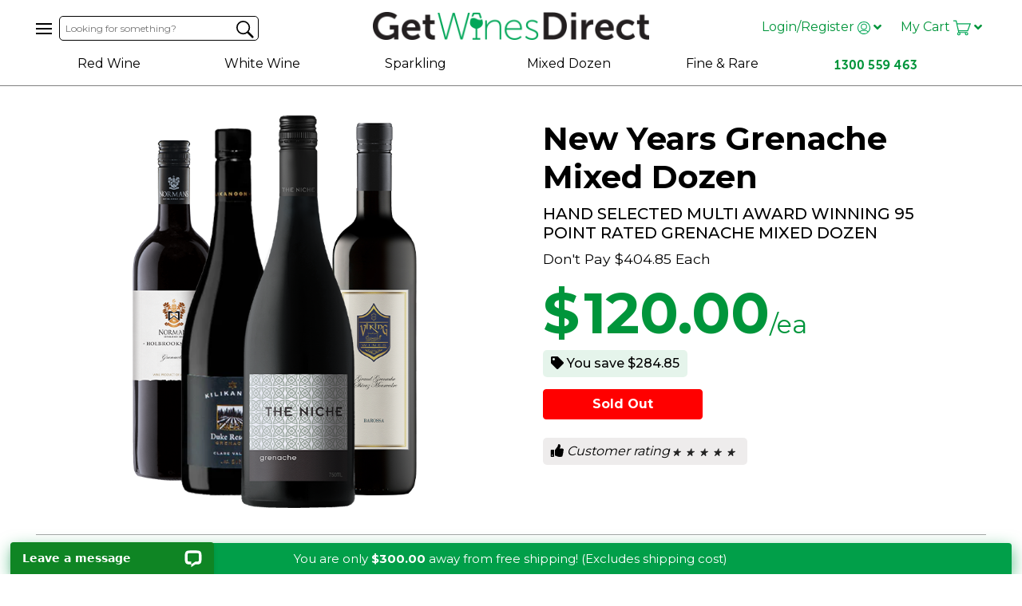

--- FILE ---
content_type: text/html; charset=UTF-8
request_url: https://www.getwinesdirect.com/mixed-dozens/New-Years-Grenache-Mixed-Dozen
body_size: 24405
content:
<!DOCTYPE HTML>
    <head>
        <meta http-equiv="X-UA-Compatible" content="IE=Edge" />
        <meta http-equiv="Content-Type" content="text/html; charset=utf-8">
                <!-- Start BounceX tag -->
        
        <script>
            (function(d) {
                var e = d.createElement('script');
                e.src = d.location.protocol + '//tag.bounceexchange.com/1202/i.js';
                e.async = true;
                d.getElementsByTagName("head")[0].appendChild(e);
            }(document));
        </script>
        
        <!-- End Bounce X tag -->
        <title>New Years Grenache Mixed Dozen | Get Wines Direct</title>
        <meta id="ctl00_metaDescription" name="description" content="New Years Grenache Mixed Dozen" />
        <meta id="ctl00_metaKeywords" name="keywords" content="New Years, Grenache, Mixed Dozen, wine, red wine, wine online" />
                    <meta name="google-site-verification" content="NfCLQxRl-lh_Z3gNEov1N4CA40f0CyAOPH1WS_pF3a8" />
                <meta name="verify-v1" content="b90YV+AW90FkSWG/E7h7Z9ogMNOjf1bycQ9UbYFHIQk=" />
        <meta name="y_key" content="6a0f61d17aecf9af" />
                    <meta name="robots" content="index, follow" />
                <meta name="viewport" content="width=device-width, initial-scale=1, maximum-scale=1, user-scalable=0"/>
        <meta name="site_version" content="3" />
                <link rel="shortcut icon" href="/favicon.png" type="image/x-icon">
        <link rel="apple-touch-icon" sizes="57x57" href="/skin1/images/GWD_Apple_Icon_57x57px.png" />
        <link rel="apple-touch-icon" sizes="72x72" href="/skin1/images/GWD_Apple_Icon_72x72px.png" />
        <link rel="apple-touch-icon" sizes="114x114" href="/skin1/images/GWD_Apple_Icon_114x114px.png" />

        <link href="https://fonts.googleapis.com/css?family=Barlow+Condensed:300,400,600,700,800|Montserrat:200,300,400,500,600,700|Open+Sans:300,400,600|Oswald:600" rel="stylesheet">
        
        <script type="text/javascript">
            function isFirefoxWin() {
                return (navigator.appVersion.indexOf("Win")!=-1 && navigator.appCodeName.indexOf("Mozilla")!=-1);
            }

            
            if (isFirefoxWin() ) {
                document.getElementsByTagName('html')[0].setAttribute('class', 'firefox-win');
                var script = document.createElement("script");
                script.src = "https://use.typekit.net/veq0ics.js";
                script.type = "text/javascript";
                script.onload = function() {
                    try {
                        Typekit.load({async: true});
                    } catch (e) {}
                };
                document.getElementsByTagName('head')[0].appendChild(script);
            }
            
        </script>

        <meta property="og:title" content="New Years Grenache Mixed Dozen | Get Wines Direct" />
        <meta property="og:site_name" content="Get Wines Direct" />
        <meta property="og:description" content="New Years Grenache Mixed Dozen" />
        <meta property="og:url" content="https://www.getwinesdirect.com/mixed-dozens/New-Years-Grenache-Mixed-Dozen" />
        <meta property="og:image" content="https://s3-ap-southeast-2.amazonaws.com/gwd-cdn/images_newskin/alt/GWDNYEGMDZ_alt.jpg" />
        <meta property="og:type" content="website" />
        <meta property="fb:app_id" content="355043869013790" />
        <link media="all" rel="stylesheet" type="text/css" href="/sites/GetWinesDirect/css/app.css?id=95372a2fe3" />
        <!--[if IE]>
            <link media="all" rel="stylesheet" type="text/css" href="/skin1/css/bazaarvoice-85.css">
        <![endif]-->
        <script type="text/javascript">
            
                var $mcGoal = {'settings':{'uuid':'516c04a85792289a76460e6b7','dc':'us11'}};
            
        </script>

        <script type="text/javascript">
            var currentOrder = {"products":[],"warnings":[],"errors":false,"details":{"0":"","email_sha256":"e3b0c44298fc1c149afbf4c8996fb92427ae41e4649b934ca495991b7852b855"},"totals":{"subtotal":0,"subtotal_available_for_coupons":0,"display_subtotal":0,"total_cost":0,"total_cost_nt":0,"nt_adjustment":0,"nt_floor_price":0,"discount":0,"coupon_discount":0,"discounted_subtotal":"0.00","display_discounted_subtotal":0,"shipping_cost":0,"display_shipping_cost":0,"gift_note_fee":0,"tax":"0.00","total_discount":"0.00","payment_surcharge":0,"total_excl_surcharge":0,"free_shipping":false,"taxes":null,"afd_credit":0,"customer_credit":0,"case_discount_total":0,"subtotal_excl_gst":0,"gst":0,"state":"","fixed_floor_price":0,"tax_with_floor":"0.00","total_tax":0},"coupons":[],"orderid":0,"source_orderid":"","transaction_id":"","uid":"0\/*\/R","customer_id":0,"is_recurring":true,"is_current":false,"date":0,"status":"","delivery_instructions":"Authority to leave - at front door if not home.","delivery_instructions_other":"","free_amount":"0","fixed_discount":0,"fixed_gift_note_fee":0,"fixed_shipping_cost":0,"fixed_payment_surcharge":0,"fixed_floor_price_adjustment":0,"assigned_to":"","disposition":"","payment_surcharge":0,"gift_notes":"","gift_card_id":"","notes":"","is_gift":0,"auth_code":"","no_pick":"","no_inv_remove":"","has_presell_products":false,"on_hold":"","on_hold_reason":"","on_hold_notes":"","on_hold_release_date":"","deleted_coupons":[],"allow_modify_prices":false,"allow_modify_amounts":true,"allow_order_delete":true,"allow_order_modify":true,"has_gift_voucher":false,"only_gift_voucher":false,"only_electronic":false,"amount_saved":0,"free_shipping_qualified":false,"extras":{"PRODUCTS.QtyChanged":[]},"use_credit":0,"est_ship_date":"","est_delivery_date":"","cases":[],"upsells":{"has_suggestive_sell":false,"campaigns":[]}};
            var dbp =  { 
                environment: 'production',
                is_logged_in: 0,
                email: '',
                home_url: 'https://www.getwinesdirect.com',
                isUsingFallbackGateway: ''

                                                                             }; 
        </script>
        <link rel="stylesheet" href="/sites/GetWinesDirect/css/fontawesome-5.3.1-all.min.css" />
        
    <script>
        var dataLayer = [{
            "email": "",
            "userId": 0        }];
    </script>



<!-- Google Tag Manager -->
    <script>(function(w,d,s,l,i){w[l]=w[l]||[];w[l].push({'gtm.start':
                new Date().getTime(),event:'gtm.js'});var f=d.getElementsByTagName(s)[0],
            j=d.createElement(s),dl=l!='dataLayer'?'&l='+l:'';j.async=true;j.src=
            'https://www.googletagmanager.com/gtm.js?id='+i+dl;f.parentNode.insertBefore(j,f);
        })(window,document,'script','dataLayer','GTM-5XX7LF');</script>
<!-- End Google Tag Manager -->


<script>
    document.addEventListener("DOMContentLoaded", function (event) {
        dbpEvents.$on('AddedToCart', function (data) {
    dataLayer.push({
        'event': 'addToCart',
        'ecommerce': {
            'currencyCode': 'AUD',
            'add': {                                // 'add' actionFieldObject measures.
                'products': [{                        //  adding a product to a shopping cart.
                    'name': data.name,
                    'id': data.id,
                    'price': data.price,
                    'category': data.category,
                    'quantity': data.quantity
                }]
            }
        }
    });
});

        dbpEvents.$on('RemovedFromCart', function (data) {
    dataLayer.push({
        'event': 'removeFromCart',
        'ecommerce': {
            'currencyCode': 'AUD',
            'add': {                                // 'add' actionFieldObject measures.
                'products': [{                        //  adding a product to a shopping cart.
                    'name': data.name,
                    'id': data.id,
                    'price': data.price,
                    'category': data.category,
                    'quantity': data.quantity
                }]
            }
        }
    });
});

    });
</script>


<script>
    document.addEventListener("DOMContentLoaded", function (event) {
        setTimeout(function () {
    updateBanners();
}, 1);

dbpEvents.$on('OrderChangedPleaseUpdate', function (data) {
    updateBanners();
});

dbpEvents.$on('OrderChanged', function (data) {
    updateBanners();
});

function updateBanners() {
    $.get('/shipping-banner/info',
        {},
        function (response) {
            $('div#shipping_banner').remove();

            if (response && response.status && response.operationResult.amount > 0) {

                var bannerContent = '<div id="shipping_banner">You are only <b>$' + response.operationResult.amount + '</b> away from free shipping! (Excludes shipping cost)</div>';

                if (response.operationResult.top) {
                    var bannerTop = $(bannerContent)
                        .css({
                            padding: '5px 0px 5px 15px',
                            'background-color': '#019f49',
                            'color': 'white',
                            'font-size': '12px',
                            'letter-spacing': '-0.3px'
                        });
                    bannerTop
                        .clone()
                        .prependTo($('div.sidebar-cart div.cart-cases'));
                    bannerTop
                        .prependTo($('section.main-page div.totals'))
                        .css({
                            'margin-bottom': '8px'
                        });
                }

                if (response.operationResult.bottom) {
                    $(bannerContent)
                        .css({
                            position: 'fixed',
                            left: '1%',
                            bottom: '0px',
                            width: '98%',
                            'box-shadow': 'rgba(1, 159, 73, 0.6) 1px 6px 20px',
                            background: '#019f49',
                            padding: '10px 0.9em',
                            '-webkit-box-align': 'center',
                            'align-items': 'center',
                            'border-radius': '4px 4px 0px 0px',
                            height: 'auto',
                            color: 'rgb(255, 255, 255)',
                            'font-size': '15px',
                            'line-height': '1.3em',
                            'z-index': '2',
                            'text-align': 'center',
                        })
                        .prependTo($('body'));
                }
            }
        },
        'json'
    );
}

    });

        if (typeof dbp !== 'undefined') {
        dbp.shipping_banner_amount = 300;
    }
    
</script>

        
    <link rel="canonical" href="https://www.getwinesdirect.com/mixed-dozens/New-Years-Grenache-Mixed-Dozen" />
            <script type="text/javascript" src="//display.ugc.bazaarvoice.com/static/getwinesdirect/en_AU/bvapi.js"></script>
    
    
    <script type="text/javascript">
        $BV.configure("global", {
            submissionContainerUrl: "{$currrent_url}/bazaarvoice/index.html"
        });
    </script>
    

        
        <script async src="https://www.googletagmanager.com/gtag/js?id=G-TCZBRBSK3K"></script>
        <script>
            window.dataLayer = window.dataLayer || [];
            function gtag(){dataLayer.push(arguments);}
            gtag('js', new Date());
            gtag('config', 'G-TCZBRBSK3K');
        </script>

        <script id="mcjs">!function(c,h,i,m,p){m=c.createElement(h),p=c.getElementsByTagName(h)[0],m.async=1,m.src=i,p.parentNode.insertBefore(m,p)}(document,"script","https://chimpstatic.com/mcjs-connected/js/users/516c04a85792289a76460e6b7/ff4338b7071bd6009d22e8c9d.js");</script>
        
    </head>
    <body class="product-index">
    <script async src="https://t.cfjump.com/tag/9371"></script>
    
<!-- Google Tag Manager (noscript) -->
    <noscript><iframe src="https://www.googletagmanager.com/ns.html?id=GTM-5XX7LF"
                          height="0" width="0" style="display:none;visibility:hidden"></iframe></noscript>
<!-- End Google Tag Manager (noscript) -->


        <div id="app"  v-bind:class="{'is-mega-menu-open': isMegaMenuOpen, 'has-open-menu': hasOpenMenu, 'has-open-right-bar': hasOpenRightBar }" >
            <div class="mega-overlay-watcher" v-on:mouseover="closeMegaMenu()" v-bind:style="overlayStyling"></div>
            <div class="sidenav"  v-bind:class="{'is-open': isSideNavOpen }"  v-on:mouseover="closeMegaMenu()">
                <a href="javascript:void(0)" v-on:click="toggleSideNav()" class="closebtn">&times;</a>
                <a href="/">Home</a>
                <a href="/about-us">About Us</a>
                <a href="/page/59/Help">Help</a>
                <a href="javascript:;" onclick="contactUsModal()" class="">Contact</a>
                <a href="javascript:;" onclick="exclusiveDealsModal()" >Receive Exclusive Deals</a>
                
                <a href="javascript:;" onclick="labelDesignModal()" >Label Design</a>
                <a href="/basket" class="cart" title="View Order">
                    <img src="/skin1/images/mobile_menu_cart.png" alt="mobile menu cart">My Cart (0)
                </a>
                            </div>
            <div class="rightnav" v-on:mouseover="closeMegaMenu()">
                <a href="javascript:;" class="closebtn" v-on:click="closeRightSidebar"><img src="/sites/GetWinesDirect/images/right-menu-close-icon.png" /></a>
                <div v-show="isLoginOpen" class="sidebar-login-form">
                                            <div class="heading-item text-center">Login</div>
                        <div class="text-heading text-center mb-2 ">Existing Customers</div>
                        <login-form redirect-to="/mixed-dozens/New-Years-Grenache-Mixed-Dozen" inline-template>
                            <form method="POST" action="/login" class="form-inline" v-on:submit.prevent="doLogin">
                                <div v-cloak v-if="errorMessage != ''" v-html="errorMessage" class="login-form-error-message"></div>

                                <div class="input-with-icon mb-3">
                                    <div class="icon">
                                        <i class="fa fa-user"></i>
                                    </div>
                                    <div class="my-input">
                                        <input type="email" id="email" v-model="user.email" placeholder="Email"  class="form-control" value="" required />
                                    </div>
                                </div>

                                <div class="input-with-icon mb-3">
                                    <div class="icon">
                                        <i class="fa fa-key"></i>
                                    </div>
                                    <div class="my-input">
                                        <input type="password" id="password" v-model="user.password" placeholder="Password"  class="form-control" value="" required />
                                    </div>
                                </div>

                                <div class="text-center mb-3 full-width">
                                    <button type="submit" class="btn btn-primary ">
                                        <span v-cloak v-if="isLoggingIn"><i class='fas fa-spinner fa-spin'></i> Logging In!</span>
                                        <span v-if="!isLoggingIn">Login</span>
                                    </button>
                                </div>

                                <div class="text-center mb-3 full-width">
                                    <a href="javascript:;"  onclick="forgotPasswordModal();" class="btn btn-primary btn-subdued btn-forgot-password ">Forgot your password</a>
                                </div>
                            </form>
                        </login-form>





                        <div class="text-heading text-center mt-3 mb-2">New Customer</div>
                        <a href="/register" class="btn btn-primary btn-block new-account-link text-uppercase">Click To Create An Account</a>
                                    </div>
                <div v-show="isCartOpen" class="sidebar-cart">
                    <div class="heading-item text-center">Your Cart</div>

                    <order-edit :order="currentOrder" area="header" inline-template>
                        
<div class="cart-cases">
    <div v-if="isEmpty" class="empty-order">
        Your order is empty!
    </div>
    <div v-if="!isEmpty">
        <div class="cases-in-order" v-bind:style="headerHeight">
            <div class="case-block" v-for="(scase, key) in order.cases" v-bind:class="{'complete': scase.complete, 'incomplete': !scase.complete}">
                <div class="inner">
                    <div class="heading">
                        <div class="case-index" v-if="!scase.is_gift_card"><span class="case-counter">Case {{key + 1}} - </span></div>
                        <div class="case-index" v-if="scase.is_gift_card"><span class="case-counter">Gift Card - </span></div>
                        <div class="case-title" v-bind:class="{'case-title-ready': scase.complete, 'case-title-not-ready': !scase.complete}">
                            <span v-if="scase.complete">Ready To Checkout</span>
                            <span v-if="!scase.complete">Incomplete</span>
                        </div>
                        <div class="price float-right">
                            <span v-if="scase.price == 0.00">FREE!</span>
                            <span v-if="scase.price > 0.00">{{ scase.price | currency}}</span>
                        </div>
                    </div>
                    <div v-if="!scase.is_gift_card">
                        <div class="bottles-in-case actual-case" v-bind:class="{'qty-selector-is-open-on-product': isQuantitySelectorOpenForCase(key)}" >
                        <div v-if="scase.allow_additional" v-for="(product, productIndex) in scase.products" class="bottle" v-bind:class="caseBottleClass(product, productIndex)" v-on:click="changeQuantity(product, productIndex, key, $event)">
                            <img v-bind:src="bottleImage(product.product)" v-if="!product.fake && !product.is_pre_mixed" />
                            <img src="/skin1/images/blank-bottle-same-size.png"  v-if="product.fake && !product.is_pre_mixed" />
                            <img v-bind:src="bottlePreMixedImage(product, productIndex)"  v-if="product.is_pre_mixed" />
                            <div v-if="product.fake && !product.is_pre_mixed" class="index">{{productIndex + 1}}</div>

                            <div class="open-icon"></div>
                            <!-- qty selector -->
                            <div class="qty-selector" v-if="!product.fake">
                                <div class="inner">
                                    <div class="product-name">{{product.product.details.product}}</div>

                                    <div class="row pt-4">
                                        <div class="col-4 product-total pl-0">
                                            ${{product.product.subtotal}}
                                        </div>
                                        <div class="col-8 pr-0">
                                            <div class="qty-amount text-right">
                                                <button v-show="product.product.allow_modify_amount" class="change-btn-qty" v-on:click="changeCaseProductAmount(product.product, -1, $event)">-</button>
                                                <input type="text" maxlength="3"
                                                       v-bind:readonly="product.product.amount_readonly"
                                                       v-model="product.product.amount"
                                                       v-on:change="changeCaseProductAmount(product.product, 0, $event)" v-clear-on-input />
                                                <button v-show="product.product.allow_modify_amount" class="change-btn-qty" v-on:click="changeCaseProductAmount(product.product, 1, $event)">+</button>

                                                <a href="javascript:;" class="remove-all-link" v-on:click="deleteProductItemId(product.product.item_id, $event)">X</a>
                                            </div>
                                        </div>
                                    </div>

                                </div>
                            </div>
                            <!-- / qty selector -->
                        </div>
                        <div v-if=" scase.is_standalone_product">
                            <img v-bind:src="bottleImage(scase.products[0].product)" style="max-height: 69px;" />
                        </div>
                    </div>
                    </div>
                    <div v-if="scase.is_gift_card">
                        <img src="/skin1/images/gift_card.png" style="max-width:124px;" />

                        <span ng-show="scase.products[0].product.details.gift_card">
                            {{ scase.products[0].product.details.product }} for {{scase.products[0].product.options.recipient_name}}
                        </span>
                    </div>

                    <div class="click-to-modify-notice">
                        <span v-if="scase.is_case_product">&nbsp;</span>
                        <span v-if="! scase.is_case_product && !scase.is_gift_card ">Click on any bottle to modify quantities</span>

                        <a class="float-right remove-case-link" v-on:click="removeCase(key, $event)">Remove Case</a>
                    </div>
                </div>
                <div v-if="!scase.complete" class="incomplete-notice">Minimum Case Size Is 12 Bottles</div>
            </div>
        </div>

        <div class="inner">
            <div class="totals">
                <div class="subtotal mb-2">
                    <div class="row">
                        <div class="col-4">Subtotal</div>
                        <div class="col-8 text-right">{{order.totals.subtotal | currency}}</div>
                    </div>
                </div>
                <div class="shipping mb-2">
                    <div class="row">
                        <div class="col-4">
                            <span v-if="hasShipsterCoupon">
                                <img src="/skin1/images/shipster-small.png" />
                            </span>
                            <span v-if="!hasShipsterCoupon">Shipping</span>
                        </div>
                        <div class="col-8 text-right">
                            <span v-if="!order.customer_id && order.totals.shipping_cost === 0
                            && typeof window.dbp.shipping_banner_amount !== 'undefined'
                            && order.totals.subtotal < window.dbp.shipping_banner_amount">TBA</span>
                            <span v-else-if="currentOrder.totals.shipping_cost == 0">FREE SHIPPING</span>
                            <span v-else="order.totals.shipping_cost != 0">{{order.totals.shipping_cost | currency}}</span>
                        </div>
                    </div>
                </div>
                <div class="mb-2" ng-if="order.totals.discount != 0">
                    <div class="row">
                        <div class="col-sm-4">Discount</div>
                        <div class="col-sm-8 text-right">-{{ order.totals.discount | currency }}</div>
                    </div>
                </div>
                <div v-for="coupon in order.coupons" class="coupon-codes row" v-if="!coupon.afd_credit && coupon.coupon_name != 'SHIPSTER'">
                    <div class="col-sm-6">
                        <span v-if='coupon.is_voucher'>Gift Card</span>
                        <span v-if='!coupon.is_voucher'>Discount Code ({{ coupon.coupon_name }})
                            <a v-if="coupon.coupon_name != 'SHIPSTER'" v-on:click="discardVoucher(coupon)" class="discard-voucher"><img src="/skin1/images/gray_delete.png" alt="gray x" width="18" height="18"></a>
                        </span>
                    </div>
                    <div class="col-sm-6 pull-right text-right">-{{ coupon.discount_value | currency }}</div>
                </div>
                <hr />
                <div class="total mb-2">
                    <div class="row details">
                        <div class="col-4">Total</div>
                        <div class="col-8 text-right total-amount">AUD {{order.totals.total_cost | currency}}</div>
                    </div>
                    <div class="gst">Including {{order.totals.tax | currency}} GST</div>
                </div>
            </div>
            <div v-if="showPayNowButtonInHeader">
                <a href="/basket" class="btn btn-primary btn-block mt-3 pay-securely-now" v-bind:class="{'disabled': isSavingOrder}">
                    <span v-if="!isSavingOrder">Review Shopping Cart</span>
                    <span v-if="isSavingOrder">Saving...</span>
                </a>
            </div>
        </div>
    </div>
</div>

                    </order-edit>
                </div>
            </div>
            <section class="main-page shrink-if-open">
                <header class="shrink-if-open">
    <div class="max-1200">
        <!-- top row: login, side nav, cart -->
        <div v-on:mouseover="closeMegaMenu()" class="top-row row clearfix">
            <div class="left-of-logo">
                <div class="hamburger" v-on:click="toggleSideNav()">
                    <div class="line"></div>
                    <div class="line"></div>
                    <div class="line"></div>
                </div>
                <div class="mobile-search-box">
                    <button v-on:click="toggleMobileSearchForm()"></button>
                </div>
                <div class="search-box">
                    <quick-search inline-template >
                        <form method="GET" action="/browse" class="clearfix">
    <input type="text" name="term" placeholder="Looking for something?" />
    <button type="submit"></button>
    
</form>

                    </quick-search>
                </div>
            </div>

            <div class="logo">
                <a href="/">
                    
                        
                    
                        <img src="/sites/GetWinesDirect/images/new_images/gwd_logo.png" alt="Get Wines Direct "/>
                    

                </a>
            </div>

            <div class="right-of-logo">
                <div class="header-phone">
                    <a href="tel:1300 559 463" class="primary-link primary-color"><i class="fa fa-phone"></i></a>
                </div>
                                    <div class="login-register-toggle" v-on:click="toggleMobileLoginForm()">
                        <img src="/sites/GetWinesDirect/images/not-logged-in.svg" class="svg-icon" />
                    </div>
                    <div class="login-register">
                        <a href="javascript:;" v-on:click="toggleLoginSidebar"  v-bind:class="{'is-open': isLoginOpen}"  >
                            Login/Register
                            <img src="/sites/GetWinesDirect/images/not-logged-in.svg" class="svg-icon small" v-if="!isLoginOpen" />
                            <img src="/sites/GetWinesDirect/images/not-logged-in-white.svg" v-cloak class="svg-icon small" v-if="isLoginOpen" />
                            <i class="fa fa-angle-down" v-if="!isLoginOpen"></i>
                            <i class="fa fa-angle-up" v-cloak v-if="isLoginOpen"></i>
                        </a>
                    </div>
                                <div class="my-cart-toggle" v-on:click="toggleMobileCartForm()">
                    <img src="/sites/GetWinesDirect/images/cart-empty.svg" class="svg-icon" v-if="totalVisibleItems == 0" />
                    <img src="/sites/GetWinesDirect/images/cart-full.svg" class="svg-icon"  v-cloak  v-if="totalVisibleItems > 0" />
                    <span class="mobile-badge" v-cloak v-if="totalVisibleItems > 0" v-html="totalVisibleItems"></span>
                </div>
                <div class="my-cart">
                    <a href="javascript:;" v-on:click="toggleCartSidebar"  v-bind:class="{'is-open': isCartOpen}"  >My Cart
                         <span class="tablet-cart-icon-container">
                            <img src="/sites/GetWinesDirect/images/cart-empty.svg" class="svg-icon small" v-if="!isCartOpen && totalVisibleItems == 0" />
                            <img src="/sites/GetWinesDirect/images/cart-empty-white.svg" class="svg-icon small" v-cloak v-if="isCartOpen && totalVisibleItems == 0" />
                            <img src="/sites/GetWinesDirect/images/cart-full.svg" class="svg-icon small"  v-cloak  v-if="!isCartOpen && totalVisibleItems > 0" />
                            <img src="/sites/GetWinesDirect/images/cart-full-white.svg" class="svg-icon small"  v-cloak  v-if="isCartOpen && totalVisibleItems > 0" />
                        </span>
                        <i class="fa fa-angle-down" v-if="!isCartOpen"></i>
                        <i class="fa fa-angle-up" v-cloak v-if="isCartOpen"></i>
                    </a>
                </div>
            </div>
        </div>
        <!-- /top row: login, side nav, cart -->

        <!-- mobile search form -->
        <div class="mobile-search-form"  v-bind:class="{'show': shouldShowMobileSearchForm}" >
            <div class="search-box">
                <quick-search inline-template >
                    <form method="GET" action="/browse" class="clearfix">
    <input type="text" name="term" placeholder="Looking for something?" />
    <button type="submit"></button>
    
</form>

                </quick-search>
            </div>
        </div>
        <!-- / mobile search form -->

        <!-- mobile login form -->
        <div class="mobile-login-form"  v-bind:class="{'is-open': isMobileLoginFormOpen }"  >
            <div class="mobile-login-form-overlay"></div>
            <div class="content ">
                
                    <div class="primary-color-text text-center font-weight-bold mobile-section-heading">Customer Login</div>

                    <login-form redirect-to="/mixed-dozens/New-Years-Grenache-Mixed-Dozen" inline-template>
                        <form method="POST" action="/login" class="form-inline" v-on:submit.prevent="doLogin">
                            <div v-cloak v-if="errorMessage != ''" v-html="errorMessage" class="login-form-error-message"></div>

                            <div class="form-group mb-3">
                                <label for="mobile_email">Email</label>
                                <input type="email" id="mobile_email" v-model="user.email" class="form-control" value="" required />
                            </div>

                            <div class="form-group mb-3">
                                <label for="mobile_password">Password</label>
                                <input type="password" id="mobile_password" v-model="user.password" class="form-control" value="" required />
                            </div>

                            <button type="submit" class="btn btn-primary btn-block mb-1 mobile-action-link">
                                <span v-cloak v-if="isLoggingIn"><i class='fas fa-spinner fa-spin'></i> Logging In!</span>
                                <span v-if="!isLoggingIn">Login</span>
                            </button>

                            <a href="javascript:;" onclick="forgotPasswordModal();" class="btn btn-primary btn-subdued btn-forgot-password mt-2">Forgot your password</a>
                        </form>
                    </login-form>





                    <div class="primary-color-text text-center mt-3 mb-2 font-weight-bold mobile-section-heading">New Customer</div>
                    <a href="/register" class="btn btn-primary btn-block new-account-link mobile-action-link text-uppercase">Create An Account</a>
                            </div>
        </div>
        <!-- /mobile login form -->

        <!-- mobile cart form -->
        <div class="mobile-cart-form"  v-bind:class="{'is-open': isMobileCartFormOpen }"  >
            <div class="content">
                <order-edit :order="currentOrder" area="header" inline-template>
                    
<div class="cart-cases">
    <div v-if="isEmpty" class="empty-order">
        Your order is empty!
    </div>
    <div v-if="!isEmpty">
        <div class="cases-in-order" v-bind:style="headerHeight">
            <div class="case-block" v-for="(scase, key) in order.cases" v-bind:class="{'complete': scase.complete, 'incomplete': !scase.complete}">
                <div class="inner">
                    <div class="heading">
                        <div class="case-index" v-if="!scase.is_gift_card"><span class="case-counter">Case {{key + 1}} - </span></div>
                        <div class="case-index" v-if="scase.is_gift_card"><span class="case-counter">Gift Card - </span></div>
                        <div class="case-title" v-bind:class="{'case-title-ready': scase.complete, 'case-title-not-ready': !scase.complete}">
                            <span v-if="scase.complete">Ready To Checkout</span>
                            <span v-if="!scase.complete">Incomplete</span>
                        </div>
                        <div class="price float-right">
                            <span v-if="scase.price == 0.00">FREE!</span>
                            <span v-if="scase.price > 0.00">{{ scase.price | currency}}</span>
                        </div>
                    </div>
                    <div v-if="!scase.is_gift_card">
                        <div class="bottles-in-case actual-case" v-bind:class="{'qty-selector-is-open-on-product': isQuantitySelectorOpenForCase(key)}" >
                        <div v-if="scase.allow_additional" v-for="(product, productIndex) in scase.products" class="bottle" v-bind:class="caseBottleClass(product, productIndex)" v-on:click="changeQuantity(product, productIndex, key, $event)">
                            <img v-bind:src="bottleImage(product.product)" v-if="!product.fake && !product.is_pre_mixed" />
                            <img src="/skin1/images/blank-bottle-same-size.png"  v-if="product.fake && !product.is_pre_mixed" />
                            <img v-bind:src="bottlePreMixedImage(product, productIndex)"  v-if="product.is_pre_mixed" />
                            <div v-if="product.fake && !product.is_pre_mixed" class="index">{{productIndex + 1}}</div>

                            <div class="open-icon"></div>
                            <!-- qty selector -->
                            <div class="qty-selector" v-if="!product.fake">
                                <div class="inner">
                                    <div class="product-name">{{product.product.details.product}}</div>

                                    <div class="row pt-4">
                                        <div class="col-4 product-total pl-0">
                                            ${{product.product.subtotal}}
                                        </div>
                                        <div class="col-8 pr-0">
                                            <div class="qty-amount text-right">
                                                <button v-show="product.product.allow_modify_amount" class="change-btn-qty" v-on:click="changeCaseProductAmount(product.product, -1, $event)">-</button>
                                                <input type="text" maxlength="3"
                                                       v-bind:readonly="product.product.amount_readonly"
                                                       v-model="product.product.amount"
                                                       v-on:change="changeCaseProductAmount(product.product, 0, $event)" v-clear-on-input />
                                                <button v-show="product.product.allow_modify_amount" class="change-btn-qty" v-on:click="changeCaseProductAmount(product.product, 1, $event)">+</button>

                                                <a href="javascript:;" class="remove-all-link" v-on:click="deleteProductItemId(product.product.item_id, $event)">X</a>
                                            </div>
                                        </div>
                                    </div>

                                </div>
                            </div>
                            <!-- / qty selector -->
                        </div>
                        <div v-if=" scase.is_standalone_product">
                            <img v-bind:src="bottleImage(scase.products[0].product)" style="max-height: 69px;" />
                        </div>
                    </div>
                    </div>
                    <div v-if="scase.is_gift_card">
                        <img src="/skin1/images/gift_card.png" style="max-width:124px;" />

                        <span ng-show="scase.products[0].product.details.gift_card">
                            {{ scase.products[0].product.details.product }} for {{scase.products[0].product.options.recipient_name}}
                        </span>
                    </div>

                    <div class="click-to-modify-notice">
                        <span v-if="scase.is_case_product">&nbsp;</span>
                        <span v-if="! scase.is_case_product && !scase.is_gift_card ">Click on any bottle to modify quantities</span>

                        <a class="float-right remove-case-link" v-on:click="removeCase(key, $event)">Remove Case</a>
                    </div>
                </div>
                <div v-if="!scase.complete" class="incomplete-notice">Minimum Case Size Is 12 Bottles</div>
            </div>
        </div>

        <div class="inner">
            <div class="totals">
                <div class="subtotal mb-2">
                    <div class="row">
                        <div class="col-4">Subtotal</div>
                        <div class="col-8 text-right">{{order.totals.subtotal | currency}}</div>
                    </div>
                </div>
                <div class="shipping mb-2">
                    <div class="row">
                        <div class="col-4">
                            <span v-if="hasShipsterCoupon">
                                <img src="/skin1/images/shipster-small.png" />
                            </span>
                            <span v-if="!hasShipsterCoupon">Shipping</span>
                        </div>
                        <div class="col-8 text-right">
                            <span v-if="!order.customer_id && order.totals.shipping_cost === 0
                            && typeof window.dbp.shipping_banner_amount !== 'undefined'
                            && order.totals.subtotal < window.dbp.shipping_banner_amount">TBA</span>
                            <span v-else-if="currentOrder.totals.shipping_cost == 0">FREE SHIPPING</span>
                            <span v-else="order.totals.shipping_cost != 0">{{order.totals.shipping_cost | currency}}</span>
                        </div>
                    </div>
                </div>
                <div class="mb-2" ng-if="order.totals.discount != 0">
                    <div class="row">
                        <div class="col-sm-4">Discount</div>
                        <div class="col-sm-8 text-right">-{{ order.totals.discount | currency }}</div>
                    </div>
                </div>
                <div v-for="coupon in order.coupons" class="coupon-codes row" v-if="!coupon.afd_credit && coupon.coupon_name != 'SHIPSTER'">
                    <div class="col-sm-6">
                        <span v-if='coupon.is_voucher'>Gift Card</span>
                        <span v-if='!coupon.is_voucher'>Discount Code ({{ coupon.coupon_name }})
                            <a v-if="coupon.coupon_name != 'SHIPSTER'" v-on:click="discardVoucher(coupon)" class="discard-voucher"><img src="/skin1/images/gray_delete.png" alt="gray x" width="18" height="18"></a>
                        </span>
                    </div>
                    <div class="col-sm-6 pull-right text-right">-{{ coupon.discount_value | currency }}</div>
                </div>
                <hr />
                <div class="total mb-2">
                    <div class="row details">
                        <div class="col-4">Total</div>
                        <div class="col-8 text-right total-amount">AUD {{order.totals.total_cost | currency}}</div>
                    </div>
                    <div class="gst">Including {{order.totals.tax | currency}} GST</div>
                </div>
            </div>
            <div v-if="showPayNowButtonInHeader">
                <a href="/basket" class="btn btn-primary btn-block mt-3 pay-securely-now" v-bind:class="{'disabled': isSavingOrder}">
                    <span v-if="!isSavingOrder">Review Shopping Cart</span>
                    <span v-if="isSavingOrder">Saving...</span>
                </a>
            </div>
        </div>
    </div>
</div>

                </order-edit>
            </div>
        </div>
        <!-- / mobile cart form -->

        <div class="bottom-row">
            <!-- mega menu -->
            <div class="megamenu">
                <ul class="main-menu">
                                                                                    <li class="" v-on:mouseover="openMegaMenu(0)"  v-bind:class="{'is-open': (isMegaMenuOpen && megaMenuOpenIndex ==  0  )}"  >
                            <a href="/red-wine" class="primary-link ">Red Wine</a>
                        </li>
                                            <li class="" v-on:mouseover="openMegaMenu(1)"  v-bind:class="{'is-open': (isMegaMenuOpen && megaMenuOpenIndex ==  1  )}"  >
                            <a href="/white-wine" class="primary-link ">White Wine</a>
                        </li>
                                            <li class="" v-on:mouseover="openMegaMenu(2)"  v-bind:class="{'is-open': (isMegaMenuOpen && megaMenuOpenIndex ==  2  )}"  >
                            <a href="/sparkling-wine" class="primary-link ">Sparkling</a>
                        </li>
                                            <li class="" v-on:mouseover="openMegaMenu(3)"  v-bind:class="{'is-open': (isMegaMenuOpen && megaMenuOpenIndex ==  3  )}"  >
                            <a href="/mixed-dozen-wine" class="primary-link ">Mixed Dozen</a>
                        </li>
                                            <li class="" v-on:mouseover="openMegaMenu(4)"  v-bind:class="{'is-open': (isMegaMenuOpen && megaMenuOpenIndex ==  4  )}"  >
                            <a href="/fine-and-rare-wine" class="primary-link ">Fine &amp; Rare</a>
                        </li>
                    
                    <li><a href="tel:1300 559 463" class="primary-link primary-color"><img src="https://www.getwinesdirect.com/sites/GetWinesDirect/images/gwd-phone-number-top.png"></a></li>
                </ul>
            </div>
            <!-- / mega menu -->
        </div>
    </div>

    <div class="megamenu-items"  v-bind:class="{'is-mega-menu-open': isMegaMenuOpen }" >
                    <div class="item max-1200"  v-bind:class="{'open-menu': megaMenuOpenIndex == 0  }" >
                                                                                    <div class="nav-column">
                            <span class="megaheading">Style</span>
                                                            <ul>
                                                                            <li>
                                            <a href="/red-wine/shiraz">
                                                                                                                                                            Shiraz & Blends
                                                                                                        (140)
                                                                                            </a>
                                        </li>
                                                                            <li>
                                            <a href="/red-wine/cabernet">
                                                                                                                                                            Cabernet & Blends
                                                                                                        (55)
                                                                                            </a>
                                        </li>
                                                                            <li>
                                            <a href="/red-wines/rose">
                                                                                                                                                            Rose
                                                                                                        (8)
                                                                                            </a>
                                        </li>
                                                                            <li>
                                            <a href="/red-wines/merlot">
                                                                                                                                                            Merlot & Blends
                                                                                                        (5)
                                                                                            </a>
                                        </li>
                                                                            <li>
                                            <a href="/red-wines/grenache">
                                                                                                                                                            Grenache & Blends
                                                                                                        (13)
                                                                                            </a>
                                        </li>
                                                                            <li>
                                            <a href="/red-wines/pinot-&-Blends">
                                                                                                                                                            Pinot & Blends
                                                                                                        (21)
                                                                                            </a>
                                        </li>
                                                                            <li>
                                            <a href="/red-wines/other">
                                                                                                                                                            Other
                                                                                                        (17)
                                                                                            </a>
                                        </li>
                                    
                                </ul>
                                                    </div>

                                                                                            <div class="nav-column">
                            <span class="megaheading">Price</span>
                                                            <ul>
                                                                            <li>
                                            <a href="/red-wine?price=0,10">
                                                                                                                                                                                                                        Under 10
                                                                                                                                                                (117)
                                                                                            </a>
                                        </li>
                                                                            <li>
                                            <a href="/red-wine?price=10,20">
                                                                                                                                                                                                                        10 - 20
                                                                                                                                                                (77)
                                                                                            </a>
                                        </li>
                                                                            <li>
                                            <a href="/red-wine?price=20,30">
                                                                                                                                                                                                                        20 - 30
                                                                                                                                                                (16)
                                                                                            </a>
                                        </li>
                                                                            <li>
                                            <a href="/red-wine?price=30,50">
                                                                                                                                                                                                                        30 - 50
                                                                                                                                                                (21)
                                                                                            </a>
                                        </li>
                                                                            <li>
                                            <a href="/red-wine?price=50,75">
                                                                                                                                                                                                                        50 - 75
                                                                                                                                                                (5)
                                                                                            </a>
                                        </li>
                                                                            <li>
                                            <a href="/red-wine?price=75,100">
                                                                                                                                                                                                                        75 - 100
                                                                                                                                                                (4)
                                                                                            </a>
                                        </li>
                                                                            <li>
                                            <a href="/red-wine?price=100,">
                                                                                                                                                                                                                        Over 100
                                                                                                                                                                (21)
                                                                                            </a>
                                        </li>
                                    
                                </ul>
                                                    </div>

                                                    <div class="item-clearer clearfix"></div>
                                                                                            <div class="nav-column">
                            <span class="megaheading">Region</span>
                                                            <ul>
                                                                            <li>
                                            <a href="/red-wine?region=Barossa Valley">
                                                                                                                                                            Barossa Valley
                                                                                                        (68)
                                                                                            </a>
                                        </li>
                                                                            <li>
                                            <a href="/red-wine?region=South Australia">
                                                                                                                                                            South Australia
                                                                                                        (60)
                                                                                            </a>
                                        </li>
                                                                            <li>
                                            <a href="/red-wine?region=Mclaren Vale">
                                                                                                                                                            Mclaren Vale
                                                                                                        (32)
                                                                                            </a>
                                        </li>
                                                                            <li>
                                            <a href="/red-wine?region=Clare Valley">
                                                                                                                                                            Clare Valley
                                                                                                        (17)
                                                                                            </a>
                                        </li>
                                                                            <li>
                                            <a href="/red-wine?region=Coonawarra">
                                                                                                                                                            Coonawarra
                                                                                                        (10)
                                                                                            </a>
                                        </li>
                                                                            <li>
                                            <a href="/red-wine?region=Adelaide Hills">
                                                                                                                                                            Adelaide Hills
                                                                                                        (9)
                                                                                            </a>
                                        </li>
                                                                            <li>
                                            <a href="/red-wine?region=Tasmania">
                                                                                                                                                            Tasmania
                                                                                                        (9)
                                                                                            </a>
                                        </li>
                                    
                                </ul>
                                                    </div>

                                                                                            <div class="nav-column">
                            <span class="megaheading">Vintage</span>
                                                            <ul>
                                                                            <li>
                                            <a href="/red-wine?vintage=2010">
                                                                                                                                                            2010
                                                                                                        (2)
                                                                                            </a>
                                        </li>
                                                                            <li>
                                            <a href="/red-wine?vintage=2013">
                                                                                                                                                            2013
                                                                                                        (2)
                                                                                            </a>
                                        </li>
                                                                            <li>
                                            <a href="/red-wine?vintage=2014">
                                                                                                                                                            2014
                                                                                                        (2)
                                                                                            </a>
                                        </li>
                                                                            <li>
                                            <a href="/red-wine?vintage=2016">
                                                                                                                                                            2016
                                                                                                        (2)
                                                                                            </a>
                                        </li>
                                                                            <li>
                                            <a href="/red-wine?vintage=2017">
                                                                                                                                                            2017
                                                                                                        (3)
                                                                                            </a>
                                        </li>
                                                                            <li>
                                            <a href="/red-wine?vintage=2018">
                                                                                                                                                            2018
                                                                                                        (5)
                                                                                            </a>
                                        </li>
                                                                            <li>
                                            <a href="/red-wine?vintage=2019">
                                                                                                                                                            2019
                                                                                                        (6)
                                                                                            </a>
                                        </li>
                                    
                                </ul>
                                                    </div>

                                                    <div class="item-clearer clearfix"></div>
                                                                                            <div class="nav-column">
                            <span class="megaheading">Brand</span>
                                                            <ul>
                                                                            <li>
                                            <a href="/red-wine?brand=1838 Reserve">
                                                                                                                                                            1838 Reserve
                                                                                                        (2)
                                                                                            </a>
                                        </li>
                                                                            <li>
                                            <a href="/red-wine?brand=Amakira">
                                                                                                                                                            Amakira
                                                                                                        (2)
                                                                                            </a>
                                        </li>
                                                                            <li>
                                            <a href="/red-wine?brand=Amicus">
                                                                                                                                                            Amicus
                                                                                                        (2)
                                                                                            </a>
                                        </li>
                                                                            <li>
                                            <a href="/red-wine?brand=Billecart Salmon">
                                                                                                                                                            Billecart Salmon
                                                                                                        (1)
                                                                                            </a>
                                        </li>
                                                                            <li>
                                            <a href="/red-wine?brand=Bleasdale">
                                                                                                                                                            Bleasdale
                                                                                                        (1)
                                                                                            </a>
                                        </li>
                                                                            <li>
                                            <a href="/red-wine?brand=Brockenchack">
                                                                                                                                                            Brockenchack
                                                                                                        (2)
                                                                                            </a>
                                        </li>
                                                                            <li>
                                            <a href="/red-wine?brand=Brookland Valley Estate">
                                                                                                                                                            Brookland Valley Estate
                                                                                                        (3)
                                                                                            </a>
                                        </li>
                                    
                                </ul>
                                                    </div>

                                                                                                
                                            </div>
                    <div class="item max-1200"  v-bind:class="{'open-menu': megaMenuOpenIndex == 1  }" >
                                                                                    <div class="nav-column">
                            <span class="megaheading">Style</span>
                                                            <ul>
                                                                            <li>
                                            <a href="/white-wine/Pinot-Gris-&-Pinot-Grigio">
                                                                                                                                                            Pinot Gris & Grigio
                                                                                                        (20)
                                                                                            </a>
                                        </li>
                                                                            <li>
                                            <a href="/white-wines/sauvignon-blanc">
                                                                                                                                                            Sauvignon Blanc
                                                                                                        (34)
                                                                                            </a>
                                        </li>
                                                                            <li>
                                            <a href="/white-wines/semillon-&-Blends">
                                                                                                                                                            Semillon & Blends
                                                                                                        (0)
                                                                                            </a>
                                        </li>
                                                                            <li>
                                            <a href="/white-wines/chardonnay">
                                                                                                                                                            Chardonnay
                                                                                                        (42)
                                                                                            </a>
                                        </li>
                                                                            <li>
                                            <a href="/white-wines/moscato">
                                                                                                                                                            Moscato
                                                                                                        (5)
                                                                                            </a>
                                        </li>
                                                                            <li>
                                            <a href="/white-wines/riesling">
                                                                                                                                                            Riesling
                                                                                                        (11)
                                                                                            </a>
                                        </li>
                                                                            <li>
                                            <a href="/white-wines/sauvignon-blanc-blends">
                                                                                                                                                            Sauvignon Blanc & Blends
                                                                                                        (36)
                                                                                            </a>
                                        </li>
                                    
                                </ul>
                                                    </div>

                                                                                            <div class="nav-column">
                            <span class="megaheading">Price</span>
                                                            <ul>
                                                                            <li>
                                            <a href="/white-wine?price=0,10">
                                                                                                                                                                                                                        Under 10
                                                                                                                                                                (60)
                                                                                            </a>
                                        </li>
                                                                            <li>
                                            <a href="/white-wine?price=10,20">
                                                                                                                                                                                                                        10 - 20
                                                                                                                                                                (36)
                                                                                            </a>
                                        </li>
                                                                            <li>
                                            <a href="/white-wine?price=20,30">
                                                                                                                                                                                                                        20 - 30
                                                                                                                                                                (8)
                                                                                            </a>
                                        </li>
                                                                            <li>
                                            <a href="/white-wine?price=30,50">
                                                                                                                                                                                                                        30 - 50
                                                                                                                                                                (5)
                                                                                            </a>
                                        </li>
                                                                            <li>
                                            <a href="/white-wine?price=50,75">
                                                                                                                                                                                                                        50 - 75
                                                                                                                                                                (4)
                                                                                            </a>
                                        </li>
                                                                            <li>
                                            <a href="/white-wine?price=100,">
                                                                                                                                                                                                                        Over 100
                                                                                                                                                                (3)
                                                                                            </a>
                                        </li>
                                    
                                </ul>
                                                    </div>

                                                    <div class="item-clearer clearfix"></div>
                                                                                            <div class="nav-column">
                            <span class="megaheading">Region</span>
                                                            <ul>
                                                                            <li>
                                            <a href="/white-wine?region=South Australia">
                                                                                                                                                            South Australia
                                                                                                        (30)
                                                                                            </a>
                                        </li>
                                                                            <li>
                                            <a href="/white-wine?region=Adelaide Hills">
                                                                                                                                                            Adelaide Hills
                                                                                                        (23)
                                                                                            </a>
                                        </li>
                                                                            <li>
                                            <a href="/white-wine?region=Marlborough">
                                                                                                                                                            Marlborough
                                                                                                        (10)
                                                                                            </a>
                                        </li>
                                                                            <li>
                                            <a href="/white-wine?region=Clare Valley">
                                                                                                                                                            Clare Valley
                                                                                                        (7)
                                                                                            </a>
                                        </li>
                                                                            <li>
                                            <a href="/white-wine?region=Mclaren Vale">
                                                                                                                                                            Mclaren Vale
                                                                                                        (7)
                                                                                            </a>
                                        </li>
                                                                            <li>
                                            <a href="/white-wine?region=Tasmania">
                                                                                                                                                            Tasmania
                                                                                                        (6)
                                                                                            </a>
                                        </li>
                                                                            <li>
                                            <a href="/white-wine?region=Barossa Valley">
                                                                                                                                                            Barossa Valley
                                                                                                        (5)
                                                                                            </a>
                                        </li>
                                    
                                </ul>
                                                    </div>

                                                                                            <div class="nav-column">
                            <span class="megaheading">Vintage</span>
                                                            <ul>
                                                                            <li>
                                            <a href="/white-wine?vintage=2019">
                                                                                                                                                            2019
                                                                                                        (1)
                                                                                            </a>
                                        </li>
                                                                            <li>
                                            <a href="/white-wine?vintage=2020">
                                                                                                                                                            2020
                                                                                                        (1)
                                                                                            </a>
                                        </li>
                                                                            <li>
                                            <a href="/white-wine?vintage=2022">
                                                                                                                                                            2022
                                                                                                        (6)
                                                                                            </a>
                                        </li>
                                                                            <li>
                                            <a href="/white-wine?vintage=2023">
                                                                                                                                                            2023
                                                                                                        (12)
                                                                                            </a>
                                        </li>
                                                                            <li>
                                            <a href="/white-wine?vintage=2024">
                                                                                                                                                            2024
                                                                                                        (48)
                                                                                            </a>
                                        </li>
                                                                            <li>
                                            <a href="/white-wine?vintage=2025">
                                                                                                                                                            2025
                                                                                                        (46)
                                                                                            </a>
                                        </li>
                                                                            <li>
                                            <a href="/white-wine?vintage=Nv">
                                                                                                                                                            Nv
                                                                                                        (2)
                                                                                            </a>
                                        </li>
                                    
                                </ul>
                                                    </div>

                                                    <div class="item-clearer clearfix"></div>
                                                                                            <div class="nav-column">
                            <span class="megaheading">Brand</span>
                                                            <ul>
                                                                            <li>
                                            <a href="/white-wine?brand=1838 Reserve">
                                                                                                                                                            1838 Reserve
                                                                                                        (2)
                                                                                            </a>
                                        </li>
                                                                            <li>
                                            <a href="/white-wine?brand=Babich Wines">
                                                                                                                                                            Babich Wines
                                                                                                        (3)
                                                                                            </a>
                                        </li>
                                                                            <li>
                                            <a href="/white-wine?brand=Bay Of Fires">
                                                                                                                                                            Bay Of Fires
                                                                                                        (2)
                                                                                            </a>
                                        </li>
                                                                            <li>
                                            <a href="/white-wine?brand=Bayliss Road">
                                                                                                                                                            Bayliss Road
                                                                                                        (2)
                                                                                            </a>
                                        </li>
                                                                            <li>
                                            <a href="/white-wine?brand=Blackbirch">
                                                                                                                                                            Blackbirch
                                                                                                        (2)
                                                                                            </a>
                                        </li>
                                                                            <li>
                                            <a href="/white-wine?brand=Brancott Estate">
                                                                                                                                                            Brancott Estate
                                                                                                        (2)
                                                                                            </a>
                                        </li>
                                                                            <li>
                                            <a href="/white-wine?brand=Brookland Valley Estate">
                                                                                                                                                            Brookland Valley Estate
                                                                                                        (4)
                                                                                            </a>
                                        </li>
                                    
                                </ul>
                                                    </div>

                                                                                                
                                            </div>
                    <div class="item max-1200"  v-bind:class="{'open-menu': megaMenuOpenIndex == 2  }" >
                                                                                    <div class="nav-column">
                            <span class="megaheading">Style</span>
                                                            <ul>
                                                                            <li>
                                            <a href="/sparkling-wines/white">
                                                                                                                                                            Sparkling White
                                                                                                        (28)
                                                                                            </a>
                                        </li>
                                                                            <li>
                                            <a href="/sparkling-wines/champagne">
                                                                                                                                                            Champagne
                                                                                                        (9)
                                                                                            </a>
                                        </li>
                                                                            <li>
                                            <a href="/sparkling/Sparkling-red">
                                                                                                                                                            Sparkling Red
                                                                                                        (10)
                                                                                            </a>
                                        </li>
                                    
                                </ul>
                                                    </div>

                                                                                            <div class="nav-column">
                            <span class="megaheading">Price</span>
                                                            <ul>
                                                                            <li>
                                            <a href="/sparkling-wine?price=0,10">
                                                                                                                                                                                                                        Under 10
                                                                                                                                                                (14)
                                                                                            </a>
                                        </li>
                                                                            <li>
                                            <a href="/sparkling-wine?price=10,20">
                                                                                                                                                                                                                        10 - 20
                                                                                                                                                                (16)
                                                                                            </a>
                                        </li>
                                                                            <li>
                                            <a href="/sparkling-wine?price=20,30">
                                                                                                                                                                                                                        20 - 30
                                                                                                                                                                (6)
                                                                                            </a>
                                        </li>
                                                                            <li>
                                            <a href="/sparkling-wine?price=30,50">
                                                                                                                                                                                                                        30 - 50
                                                                                                                                                                (1)
                                                                                            </a>
                                        </li>
                                                                            <li>
                                            <a href="/sparkling-wine?price=100,">
                                                                                                                                                                                                                        Over 100
                                                                                                                                                                (7)
                                                                                            </a>
                                        </li>
                                    
                                </ul>
                                                    </div>

                                                    <div class="item-clearer clearfix"></div>
                                                                                            <div class="nav-column">
                            <span class="megaheading">Region</span>
                                                            <ul>
                                                                            <li>
                                            <a href="/sparkling-wine?region=South Australia">
                                                                                                                                                            South Australia
                                                                                                        (13)
                                                                                            </a>
                                        </li>
                                                                            <li>
                                            <a href="/sparkling-wine?region=France">
                                                                                                                                                            France
                                                                                                        (9)
                                                                                            </a>
                                        </li>
                                                                            <li>
                                            <a href="/sparkling-wine?region=Yarra Valley">
                                                                                                                                                            Yarra Valley
                                                                                                        (5)
                                                                                            </a>
                                        </li>
                                                                            <li>
                                            <a href="/sparkling-wine?region=Tasmania">
                                                                                                                                                            Tasmania
                                                                                                        (4)
                                                                                            </a>
                                        </li>
                                                                            <li>
                                            <a href="/sparkling-wine?region=Langhorne Creek">
                                                                                                                                                            Langhorne Creek
                                                                                                        (2)
                                                                                            </a>
                                        </li>
                                                                            <li>
                                            <a href="/sparkling-wine?region=Riverina">
                                                                                                                                                            Riverina
                                                                                                        (2)
                                                                                            </a>
                                        </li>
                                                                            <li>
                                            <a href="/sparkling-wine?region=Adelaide Hills">
                                                                                                                                                            Adelaide Hills
                                                                                                        (2)
                                                                                            </a>
                                        </li>
                                    
                                </ul>
                                                    </div>

                                                                                            <div class="nav-column">
                            <span class="megaheading">Vintage</span>
                                                            <ul>
                                                                            <li>
                                            <a href="/sparkling-wine?vintage=2013">
                                                                                                                                                            2013
                                                                                                        (2)
                                                                                            </a>
                                        </li>
                                                                            <li>
                                            <a href="/sparkling-wine?vintage=2022">
                                                                                                                                                            2022
                                                                                                        (1)
                                                                                            </a>
                                        </li>
                                                                            <li>
                                            <a href="/sparkling-wine?vintage=Nv">
                                                                                                                                                            Nv
                                                                                                        (39)
                                                                                            </a>
                                        </li>
                                                                            <li>
                                            <a href="/sparkling-wine?vintage=Various">
                                                                                                                                                            Various
                                                                                                        (2)
                                                                                            </a>
                                        </li>
                                    
                                </ul>
                                                    </div>

                                                    <div class="item-clearer clearfix"></div>
                                                                                            <div class="nav-column">
                            <span class="megaheading">Brand</span>
                                                            <ul>
                                                                            <li>
                                            <a href="/sparkling-wine?brand=Billecart Salmon">
                                                                                                                                                            Billecart Salmon
                                                                                                        (2)
                                                                                            </a>
                                        </li>
                                                                            <li>
                                            <a href="/sparkling-wine?brand=Bleasdale">
                                                                                                                                                            Bleasdale
                                                                                                        (2)
                                                                                            </a>
                                        </li>
                                                                            <li>
                                            <a href="/sparkling-wine?brand=Campo">
                                                                                                                                                            Campo
                                                                                                        (1)
                                                                                            </a>
                                        </li>
                                                                            <li>
                                            <a href="/sparkling-wine?brand=Chain Of Ponds">
                                                                                                                                                            Chain Of Ponds
                                                                                                        (2)
                                                                                            </a>
                                        </li>
                                                                            <li>
                                            <a href="/sparkling-wine?brand=Chocolate Box">
                                                                                                                                                            Chocolate Box
                                                                                                        (2)
                                                                                            </a>
                                        </li>
                                                                            <li>
                                            <a href="/sparkling-wine?brand=Conquest">
                                                                                                                                                            Conquest
                                                                                                        (2)
                                                                                            </a>
                                        </li>
                                                                            <li>
                                            <a href="/sparkling-wine?brand=Dom Perignon">
                                                                                                                                                            Dom Perignon
                                                                                                        (2)
                                                                                            </a>
                                        </li>
                                    
                                </ul>
                                                    </div>

                                                                                                
                                            </div>
                    <div class="item max-1200"  v-bind:class="{'open-menu': megaMenuOpenIndex == 3  }" >
                                                                                    <div class="nav-column">
                            <span class="megaheading">Style</span>
                                                            <ul>
                                                                            <li>
                                            <a href="/red-mixed-dozen">
                                                                                                                                                            Red Mixed Dozens
                                                                                                        (8)
                                                                                            </a>
                                        </li>
                                                                            <li>
                                            <a href="/white-wines/white">
                                                                                                                                                            White
                                                                                                        (7)
                                                                                            </a>
                                        </li>
                                                                            <li>
                                            <a href="/mixed-dozen-wines/red-and-white">
                                                                                                                                                            Red & White Mixed Dozens
                                                                                                        (7)
                                                                                            </a>
                                        </li>
                                    
                                </ul>
                                                    </div>

                                                                                            <div class="nav-column">
                            <span class="megaheading">Price</span>
                                                            <ul>
                                                                            <li>
                                            <a href="/mixed-dozen-wine?price=0,10">
                                                                                                                                                                                                                        Under 10
                                                                                                                                                                (21)
                                                                                            </a>
                                        </li>
                                    
                                </ul>
                                                    </div>

                                                    <div class="item-clearer clearfix"></div>
                                                                                            <div class="nav-column">
                            <span class="megaheading">Region</span>
                                                            <ul>
                                                                            <li>
                                            <a href="/mixed-dozen-wine?region=South Australia">
                                                                                                                                                            South Australia
                                                                                                        (11)
                                                                                            </a>
                                        </li>
                                                                            <li>
                                            <a href="/mixed-dozen-wine?region=Various">
                                                                                                                                                            Various
                                                                                                        (7)
                                                                                            </a>
                                        </li>
                                                                            <li>
                                            <a href="/mixed-dozen-wine?region=Barossa Valley">
                                                                                                                                                            Barossa Valley
                                                                                                        (1)
                                                                                            </a>
                                        </li>
                                                                            <li>
                                            <a href="/mixed-dozen-wine?region=South Eastern Australia">
                                                                                                                                                            South Eastern Australia
                                                                                                        (1)
                                                                                            </a>
                                        </li>
                                                                            <li>
                                            <a href="/mixed-dozen-wine?region=Adelaide Hills">
                                                                                                                                                            Adelaide Hills
                                                                                                        (1)
                                                                                            </a>
                                        </li>
                                    
                                </ul>
                                                    </div>

                                                                                            <div class="nav-column">
                            <span class="megaheading">Vintage</span>
                                                            <ul>
                                                                            <li>
                                            <a href="/mixed-dozen-wine?vintage=Various">
                                                                                                                                                            Various
                                                                                                        (21)
                                                                                            </a>
                                        </li>
                                    
                                </ul>
                                                    </div>

                                                    <div class="item-clearer clearfix"></div>
                                                                                            <div class="nav-column">
                            <span class="megaheading">Brand</span>
                                                            <ul>
                                                                            <li>
                                            <a href="/mixed-dozen-wine?brand=Fu">
                                                                                                                                                            Fu
                                                                                                        (1)
                                                                                            </a>
                                        </li>
                                                                            <li>
                                            <a href="/mixed-dozen-wine?brand=La Bise">
                                                                                                                                                            La Bise
                                                                                                        (1)
                                                                                            </a>
                                        </li>
                                                                            <li>
                                            <a href="/mixed-dozen-wine?brand=Mixed Dozen">
                                                                                                                                                            Mixed Dozen
                                                                                                        (19)
                                                                                            </a>
                                        </li>
                                    
                                </ul>
                                                    </div>

                                                                                                
                                            </div>
                    <div class="item max-1200"  v-bind:class="{'open-menu': megaMenuOpenIndex == 4  }" >
                                                                                    <div class="nav-column">
                            <span class="megaheading">Style</span>
                                                    </div>

                                                                                            <div class="nav-column">
                            <span class="megaheading">Price</span>
                                                            <ul>
                                                                            <li>
                                            <a href="/fine-and-rare-wine?price=0,10">
                                                                                                                                                                                                                        Under 10
                                                                                                                                                                (10)
                                                                                            </a>
                                        </li>
                                                                            <li>
                                            <a href="/fine-and-rare-wine?price=10,20">
                                                                                                                                                                                                                        10 - 20
                                                                                                                                                                (5)
                                                                                            </a>
                                        </li>
                                                                            <li>
                                            <a href="/fine-and-rare-wine?price=20,30">
                                                                                                                                                                                                                        20 - 30
                                                                                                                                                                (25)
                                                                                            </a>
                                        </li>
                                                                            <li>
                                            <a href="/fine-and-rare-wine?price=30,50">
                                                                                                                                                                                                                        30 - 50
                                                                                                                                                                (22)
                                                                                            </a>
                                        </li>
                                                                            <li>
                                            <a href="/fine-and-rare-wine?price=50,75">
                                                                                                                                                                                                                        50 - 75
                                                                                                                                                                (9)
                                                                                            </a>
                                        </li>
                                                                            <li>
                                            <a href="/fine-and-rare-wine?price=75,100">
                                                                                                                                                                                                                        75 - 100
                                                                                                                                                                (3)
                                                                                            </a>
                                        </li>
                                                                            <li>
                                            <a href="/fine-and-rare-wine?price=100,">
                                                                                                                                                                                                                        Over 100
                                                                                                                                                                (23)
                                                                                            </a>
                                        </li>
                                    
                                </ul>
                                                    </div>

                                                    <div class="item-clearer clearfix"></div>
                                                                                            <div class="nav-column">
                            <span class="megaheading">Region</span>
                                                            <ul>
                                                                            <li>
                                            <a href="/fine-and-rare-wine?region=Barossa Valley">
                                                                                                                                                            Barossa Valley
                                                                                                        (26)
                                                                                            </a>
                                        </li>
                                                                            <li>
                                            <a href="/fine-and-rare-wine?region=South Australia">
                                                                                                                                                            South Australia
                                                                                                        (17)
                                                                                            </a>
                                        </li>
                                                                            <li>
                                            <a href="/fine-and-rare-wine?region=Adelaide Hills">
                                                                                                                                                            Adelaide Hills
                                                                                                        (7)
                                                                                            </a>
                                        </li>
                                                                            <li>
                                            <a href="/fine-and-rare-wine?region=France">
                                                                                                                                                            France
                                                                                                        (6)
                                                                                            </a>
                                        </li>
                                                                            <li>
                                            <a href="/fine-and-rare-wine?region=Mclaren Vale">
                                                                                                                                                            Mclaren Vale
                                                                                                        (5)
                                                                                            </a>
                                        </li>
                                                                            <li>
                                            <a href="/fine-and-rare-wine?region=Tasmania">
                                                                                                                                                            Tasmania
                                                                                                        (4)
                                                                                            </a>
                                        </li>
                                                                            <li>
                                            <a href="/fine-and-rare-wine?region=Coonawarra">
                                                                                                                                                            Coonawarra
                                                                                                        (4)
                                                                                            </a>
                                        </li>
                                    
                                </ul>
                                                    </div>

                                                                                            <div class="nav-column">
                            <span class="megaheading">Vintage</span>
                                                            <ul>
                                                                            <li>
                                            <a href="/fine-and-rare-wine?vintage=2010">
                                                                                                                                                            2010
                                                                                                        (1)
                                                                                            </a>
                                        </li>
                                                                            <li>
                                            <a href="/fine-and-rare-wine?vintage=2013">
                                                                                                                                                            2013
                                                                                                        (2)
                                                                                            </a>
                                        </li>
                                                                            <li>
                                            <a href="/fine-and-rare-wine?vintage=2014">
                                                                                                                                                            2014
                                                                                                        (1)
                                                                                            </a>
                                        </li>
                                                                            <li>
                                            <a href="/fine-and-rare-wine?vintage=2016">
                                                                                                                                                            2016
                                                                                                        (2)
                                                                                            </a>
                                        </li>
                                                                            <li>
                                            <a href="/fine-and-rare-wine?vintage=2017">
                                                                                                                                                            2017
                                                                                                        (2)
                                                                                            </a>
                                        </li>
                                                                            <li>
                                            <a href="/fine-and-rare-wine?vintage=2018">
                                                                                                                                                            2018
                                                                                                        (2)
                                                                                            </a>
                                        </li>
                                                                            <li>
                                            <a href="/fine-and-rare-wine?vintage=2019">
                                                                                                                                                            2019
                                                                                                        (7)
                                                                                            </a>
                                        </li>
                                    
                                </ul>
                                                    </div>

                                                    <div class="item-clearer clearfix"></div>
                                                                                            <div class="nav-column">
                            <span class="megaheading">Brand</span>
                                                            <ul>
                                                                            <li>
                                            <a href="/fine-and-rare-wine?brand=Bay Of Fires">
                                                                                                                                                            Bay Of Fires
                                                                                                        (1)
                                                                                            </a>
                                        </li>
                                                                            <li>
                                            <a href="/fine-and-rare-wine?brand=Billecart Salmon">
                                                                                                                                                            Billecart Salmon
                                                                                                        (1)
                                                                                            </a>
                                        </li>
                                                                            <li>
                                            <a href="/fine-and-rare-wine?brand=Chateau">
                                                                                                                                                            Chateau
                                                                                                        (1)
                                                                                            </a>
                                        </li>
                                                                            <li>
                                            <a href="/fine-and-rare-wine?brand=Clarendon Hills">
                                                                                                                                                            Clarendon Hills
                                                                                                        (1)
                                                                                            </a>
                                        </li>
                                                                            <li>
                                            <a href="/fine-and-rare-wine?brand=Dom Perignon">
                                                                                                                                                            Dom Perignon
                                                                                                        (2)
                                                                                            </a>
                                        </li>
                                                                            <li>
                                            <a href="/fine-and-rare-wine?brand=Domaine Laroche">
                                                                                                                                                            Domaine Laroche
                                                                                                        (3)
                                                                                            </a>
                                        </li>
                                                                            <li>
                                            <a href="/fine-and-rare-wine?brand=Eddystone Point">
                                                                                                                                                            Eddystone Point
                                                                                                        (2)
                                                                                            </a>
                                        </li>
                                    
                                </ul>
                                                    </div>

                                                                                                
                                            </div>
        
    </div>
</header>


                <div class="pagewrap" v-on:mouseover="closeMegaMenu()">
                    
    <div class="single-view">
        <div class="product-page"  itemscope itemtype="http://schema.org/Product">

            <!-- image / pricing -->
            <div class="product-background-image">
                <div class="max-1200 row ">
                    <div class="col-md-6 pl-0 pr-0 thumbnail-image-container  is-sold-by-case ">
                        

                        

                        <img class="thumbnail-image "
                             alt="New Years Grenache Mixed Dozen"
                             border="0"
                             itemprop="image"
                             src="https://s3-ap-southeast-2.amazonaws.com/gwd-cdn/images_newskin/GWDNYEGMDZ.png?dtg=1673234305"
                             data-image-fallback="https://s3-ap-southeast-2.amazonaws.com/gwd-cdn/images_newskin/GWDNYEGMDZ.png?dtg=1673234305"
                        />
                    </div>
                    <div class="col-md-6 pl-0 pr-0 pricing-container-holder">
                        <div class="pricing-container">
                            <div>
                                <h1 itemprop="name">New Years Grenache Mixed Dozen</h1>

                                <div class="tagline"><p>HAND SELECTED MULTI AWARD WINNING 95 POINT RATED GRENACHE MIXED DOZEN</p></div>

                                <div class="pricing-box  " itemprop="offers" itemscope="" itemtype="http://schema.org/Offer">
                                    <meta itemprop="seller" content="Get Wines Direct">
                                    <meta itemprop="availability" content="In stock">
                                                                            <div class="dont-pay-price mt-2 mb-2">
                                            Don't Pay <span>$404.85</span> Each
                                        </div>
                                                                                                                <div>
                                            <div class="mymainprice">
                                                                                                                                                        <div itemprop="price" content="120.00">
                                                        <sup class="dollar" itemprop="priceCurrency" content="AUD">$</sup>
                                                        <span class="dollars ng-binding">120.00</span>
                                                        
                                                        <span class="ea">/ea</span>
                                                    </div>
                                                                                            </div>
                                                                                        
                                        </div>
                                    
                                                                            <span class="you-save mb-2"><i class="fa fa-tag"></i> You save $284.85</span>
                                                                    </div>

                                                                    <button class="btn btn-add-to-cart sold-out-button">Sold Out</button>
                                
                                <div class="product-sold-by-bottle-price mt-2">
                                                                    </div>

                                                                    <span class="reviews-item">
                                        <i class="fa fa-thumbs-up"></i>
                                        Customer rating
                                        <div id="BVRating-gwd-117091" class="star-rating-stars">
    <div class="bv-cleanslate bv-cv2-cleanslate">
        <div data-bv-v="ratingItem:33" class="bv-shared bv-core-container-85 bv-rating-top-statistic">
            <!--[if lt IE 7]> <div class="bv-compat bvie6 bvie-lt8 bvie"> <![endif]-->
            <!--[if IE 7]> <div class="bv-compat bvie7 bvie-lt8 bvie"> <![endif]-->
            <!--[if IE 8]> <div class="bv-compat bvie8 bvie"> <![endif]-->
            <!--[if IE 9]> <div class="bv-compat bvie9 bvie"> <![endif]--> <!--[if gt IE 9]>
            <!--><div class="bv-compat"> <!--<![endif]-->
                <div class="bv-inline-rating-container">
                    <dl class="bv-stars-container" role="presentation">
                        <dd class="bv-rating-ratio" role="presentation">
                            <span class="bv-rating-stars-container">
                                <span class="bv-rating-stars bv-rating-stars-off" aria-hidden="true">  ★ ★ ★ ★ ★   </span>
                                <span class="bv-rating-stars-on bv-rating-stars" style="width: 0% !important;" aria-hidden="true">  ★ ★ ★ ★ ★   </span>
                                <span class="bv-off-screen">0 out of 5 stars. </span>
                            </span>
                        </dd>
                                            </dl>
                </div>
            </div>
        </div>
    </div>
</div>
                                    </span>
                                    <br>
                                
                                
                                <div class="clearfix"></div>
                            </div>
                        </div>
                    </div>
                </div>
            </div>
            <!-- / image / pricing -->

            <!-- details -->
            <div class="details max-1200">
                <section class="row in-container">
                    <div class="col-xs-12 col-sm-6 block why-to-buy-notes">
                                                    <div class="title">Why to buy:</div>
                            <div class="body">
                            <p></p><ul><li>NICHE 91 POINT RATED AWARD WINNER WINE SHOWCASE MAGAZINE</li><li>NORMANS 92 POINT RATED WINE SHOWCASE MAGAZINE</li><li>FIRST RELEASE VIKING GSM TO THE PUBLIC FROM TROPHY WINNING PRODUCER</li><li>KILIKANOON 95 POINT RATED KEN GARGETT WINE PILOT</li></ul><p></p>
                            </div>
                                            </div>
                    <div class="col-xs-12 col-sm-6 block specifications">
                        <div class="title">Specifications:</div>
                        <div class="body">
                            <div class="row no-margin">
                                <p>
                                    <b>Vintage:</b> Various
                                </p>

                                                                                                    <p>
                                        <b>Grape Variety:</b> Red Mixed Dozens
                                    </p>
                                                                                                    <p>
                                        <b>Cellaring:</b> Drink now or cellar for the years to come
                                    </p>
                                
                                                                
                                                                    <p>
                                        <b>Alcohol Content:</b> 0.00
                                    </p>
                                
                                                                    <p>
                                        <b>Standard Drinks:</b> 0.00
                                    </p>
                                
                                                            </div>
                        </div>
                    </div>
                </section>

                                                        <section class="row in-container">
                        <div class="col-xs-12 col-sm-6 block tasting-notes">
                                                            <div class="title">Tasting Notes:</div>
                                <div class="body">
                                    <p>Niche Grenache 2021</p><p>Bright magenta colour. Ripe raspberries with plum fruit and floral notes on the nose. The palage is filled with flavours of raspberry and plum fruits, with hints of white pepper and spicy cloves for an earthy finish.</p><p><br></p><p>Normans Holbrooks Road Grenache 2021</p><p>Medium bodied wine which is fruit driven on the nose with raspberry and dark plum notes. The palate reflects the nose with ripe raspberry, plum and some floral notes. Hints of white pepper and spicy cloves provide an earthy finish to this moorish wine.</p><p><br></p><p>Viking Grand Barossa Valley GSM 2020</p><p>Deep purple in colour, with blackberry, plum and a burst of red cherry, accompanied by spice and white pepper aromas. The palate is a wonderful combination of red fruits and savoury undertones. Smooth tanins make for easy drinking with a soft lingering finish.</p><p><br></p><p>Kilikanoon Duke Reserve Clare Valley Grenache 2018</p><p>Bright, rich red with a ruby hue tautology. Ripe red fruits and white plum and underpinned by savoury forest fruits notes. Dark and plush forest fruit lies at the core of this wine. Silken tannin sgently coat the palate and linger on the finish, in tune with the persistent flavours of raspberry compote and subtle oak. The balance of crisp acidity and natural tannin produces a medium bodied wine that retains a firm structure that will continue to develop complexity with time.</p>
                                </div>
                                                    </div>
                        <div class="col-xs-12 col-sm-6 block technical">
                                                            <div class="title">Technical:</div>
                                <div class="body">
                                    <p>Niche Grenache 2021</p><p>The fruit sourced for this grenache came from a selected grower in the Riverland region of South Australia.</p><p><br></p><p>Normans Holbrooks Road Grenache 2021</p><p>In 1853 when Jesse Norman purchased seven hectares of land on which he planted vines. A winery was later established at Holbrooks Road as his winemaking business expanded. This win pays tribute to Jesse's foresight and belief in Australia's wine industry.</p><p><br></p><p>Viking Grand Barossa Valley GSM 2020</p><p>The grapes are picked and delivered to the winery and gently worked through the de-stemmer before being transferred to an open fermenter. The juice is pumped over daily to extract as much concentrated fruit as possible for a week period before draining and being basket pressed. The skins are then gently pressed for approximately 24 hours. After the wine has completed its malolactic ferment, it is matured in new and seasoned American oak barrels prior to bottling with minimal fining and filtration.</p><p><br></p><p>Kilikanoon Duke Reserve Clare Valley Grenache 2018</p><p>Very much a sentimental favourite, the Duke is carefully blended from two single Grenache vineyards in Watervale, aged 72 and 78 years respectively. Both vineyards dry farmed, hand pruned and hand harvested.</p>
                                </div>
                                                    </div>
                    </section>
                
                                    <section class="row in-container">
                        <div class="col-xs-12 col-sm-12 block">
                            <div class="title">Accolades &amp; Awards:</div>
                            <div class="body">
                                <p>Niche Grenache 2021</p><p>91 Point Rated -Australian Wine Showcase Magazine </p><p><br></p><p>Normans Holbrooks Road Grenache 2021</p><p>92 Point Rated - Australian Wine Showcase Magazine</p><p><br></p><p>Kilikanoon Duke Reserve Clare Valley Grenache 2018</p><p>95 Point Rated - Ken Gargett Wine Pilot</p><p>"This is a wine which has everything going for it – and it delivers accordingly. Picked from two discrete old vine Grenache vineyards in the Watervale sub-region – aged 74 and 80 years – which are dry-farmed, hand-pruned and hand-picked. The parcels are selected “for power and elegance”. Winemaking sees the use of small open fermenters and an extended period on skins. Basket pressing into older French oak of varying formats for fifteen months.</p><p>A deep crimson red with spices, hints of chocolate, tobacco leaf, rose petals, black fruits, cherries and leather on the nose. There is complexity here, good intensity and yet the balance is retained. A silky texture through to velvety tannins. Good length. This is delicious now but will easily impress over the next decade. A cracking Grenache."</p><p><br></p><p>Kilikanoon Duke Reserve Clare Valley Grenache 2018</p><p>92 Point Rated - Erin Larkin Robert Parker's Wine Advocate</p><p>"From experience, this wine looks far better on day two. Today, the 2018 Duke Reserve Grenache is plush and vibrant, but the tannic framework in the mouth serves to create a shell around the fruit, when what we really want it to do is to crack open and reveal what it's got. This is dense and weighty in terms of fruit character: blood plum, mulberry, star anise, rendered lamb fat and strawberry top. There is a delicious cherry character that rolls through the finish. A lot to like here."</p><div><br></div><div><br></div>
                                <p>Niche Grenache 2021</p><p>Award Winner</p><p>Australian Wine Showcase Magazine </p><p><br></p><p>Normans Holbrooks Road Grenache 2021</p><p>Award Winner</p><p>Australian Wine Showcase Magazine</p>
                            </div>
                        </div>
                    </section>
                
                                    <section class="row in-container">
                        <div class="col-xs-12 col-sm-12 block">
                            <div class="title">Bundle Content Notes:</div>
                            <div class="body">
                                <p>3x Niche Grenache 2021</p><p>91 POINT RATED AWARD WINNER AUSTRALIAN WINE SHOWCASE MAGAZINE SOUTH AUSTRALIAN GRENACHE </p><p><br></p><p>3x Normans Holbrooks Road Grenache 2021</p><p>92 POINT RATED GRENACHE PRODUCED BY ONE OF AUSTRALIA'S OLDEST WINERIES ESTABLISHED 1853</p><p><br></p><p>3x Viking Grand Barossa Valley GSM 2020</p><p>FIRST RELEASE VIKING GSM TO THE PUBLIC FROM TROPHY WINNING PRODUCER</p><p><br></p><p>3x Kilikanoon Duke Reserve Clare Valley Grenache 2018</p><p>95 POINT RATED WINE PILOT ICONIC CLARE VALLEY GRENACHE FROM KILIKANOON</p>
                            </div>
                        </div>
                    </section>
                
                                    <section class="row in-container reviews-container" style="display:none;">
                        <div class="col-xs-12 col-sm-12 block">
                            <div class="title">Reviews:</div>
                            <div class="body">
                                <div id="BVRRContainer" v-pre >
<ul id="BVSEOSDK_meta" style="display:none !important;">
   <li data-bvseo="sdk">bvseo_sdk, p_sdk, 2.2.0.2</li>
   <li data-bvseo="sp_mt">CLOUD, method:getContent, 242.46ms</li>
   <li data-bvseo="ct_st">REVIEWS, PRODUCT</li>
   <li data-bvseo="ms">bvseo-msg:  HTTP status code of 404 was returned;</li>
</ul></div>
                            </div>
                        </div>
                    </section>
                
                                    <section class="row in-container customers-also-bought">
                        <div class="col-xs-12 col-sm-12 block">
                            <div class="title">Customers Also Enjoyed:</div>
                            <br>
                            <div class="body">
                                <div class="row no-margin products-section">
                                                                            <div class="col-6 col-md-3 pl-0 pr-0">
                                                <div class="hp-product-block  ">
    <div>

        <a href="/red-wines/The-Derek-Victorian-Shiraz-2021-V" class="product_image">
            <!--Awards have 2 sizes now-->

                            <div class="prodawards num-sales-icons-1 num-awards-2">
                                            <div class="smaward">
                            <img src="https://gwd-cdn.s3-ap-southeast-2.amazonaws.com/uploads/awards/91-Points.png" alt="91 Points" />
                        </div>
                                            <div class="smaward">
                            <img src="https://gwd-cdn.s3-ap-southeast-2.amazonaws.com/uploads/awards/Award-Winner.png" alt="Award Winner" />
                        </div>
                    

                                            <div class="smaward">
                            <img src="https://gwd-cdn.s3-ap-southeast-2.amazonaws.com/uploads/icons/BOGOD-Black.png" alt="BOGOF"  />
                        </div>
                    
                </div>
            
            <div class="prodimg">
                <img class="thumbnail-image  "
                     alt="The Derek Victorian Shiraz 2021"
                     border="0"
                     itemprop="image"
                                            src="https://s3-ap-southeast-2.amazonaws.com/gwd-cdn/images_newskin/PWW21TDSHV.jpg?dtg=1765157157"
                                         data-image-fallback="https://s3-ap-southeast-2.amazonaws.com/gwd-cdn/images_newskin/PWW21TDSHV.jpg?dtg=1765157157"
                />
            </div>
        </a>

    </div>
    <div class="inner">
        <div class="text-center hp-product-block--name">The Derek Victorian Shiraz 2021</div>
        <div class="hp-product-block--pricing row no-margin text-center d-block">

            
                <div class="display-price">
                                            <div class="mymainprice">
                            <span class="mmprice" content="13">$13.99</span>
                            <span class="ea">/bottle</span>
                            <span class="by-dozen-small">by the straight dozen</span>
                        </div>
                                    </div>
            
        </div>
        <div class="hp-product-block--buttons ">

            
                            <div class="product-add-btns">
                                            <add-to-cart-button
                                quantity="12"
                                product-id="116144"
                                product-title="The Derek Victorian Shiraz 2021"
                                button-text="+Add 12"
                                button-css="btn btn-primary half first btn-add-to-cart"
                                product-image="https://s3-ap-southeast-2.amazonaws.com/gwd-cdn/images_newskin/PWW21TDSHV.png"
                        ></add-to-cart-button>
                        <add-to-cart-button
                                quantity="1"
                                product-id="116144"
                                product-title="The Derek Victorian Shiraz 2021"
                                button-text="+Add 1"
                                button-css="btn btn-primary half btn-add-to-cart dark last third"
                                product-image="https://s3-ap-southeast-2.amazonaws.com/gwd-cdn/images_newskin/PWW21TDSHV.png"
                        ></add-to-cart-button>
                                    </div>
            
        </div>

        <div class="hp-product-block--rating-dontpay row  has-reviews   has-dont-pay  ">
                            <div class="hp-product-block--rating text-center col-12">
                    <div class="dont-pay-label">Don't Pay: $30.00</div>
                </div>
            
                            <div class="hp-product-block--rating  col-12">
                    <div class="bvrating">
                        <div class="row no-margin d-block">
                            <div class="text-center customer-rating-title">Customer Rating <div id="BVRating-gwd-116144" class="star-rating-stars">
    <div class="bv-cleanslate bv-cv2-cleanslate">
        <div data-bv-v="ratingItem:33" class="bv-shared bv-core-container-85 bv-rating-top-statistic">
            <!--[if lt IE 7]> <div class="bv-compat bvie6 bvie-lt8 bvie"> <![endif]-->
            <!--[if IE 7]> <div class="bv-compat bvie7 bvie-lt8 bvie"> <![endif]-->
            <!--[if IE 8]> <div class="bv-compat bvie8 bvie"> <![endif]-->
            <!--[if IE 9]> <div class="bv-compat bvie9 bvie"> <![endif]--> <!--[if gt IE 9]>
            <!--><div class="bv-compat"> <!--<![endif]-->
                <div class="bv-inline-rating-container">
                    <dl class="bv-stars-container" role="presentation">
                        <dd class="bv-rating-ratio" role="presentation">
                            <span class="bv-rating-stars-container">
                                <span class="bv-rating-stars bv-rating-stars-off" aria-hidden="true">  ★ ★ ★ ★ ★   </span>
                                <span class="bv-rating-stars-on bv-rating-stars" style="width: 88% !important;" aria-hidden="true">  ★ ★ ★ ★ ★   </span>
                                <span class="bv-off-screen">4.4 out of 5 stars. </span>
                            </span>
                        </dd>
                                                    <dd class="bv-rating-ratio-count" role="presentation">
                                <span class="bv-rating-label">(15)</span>
                            </dd>
                                            </dl>
                </div>
            </div>
        </div>
    </div>
</div></div>
                        </div>
                    </div>
                </div>
            
        </div>

    </div>
</div>
                                        </div>
                                                                            <div class="col-6 col-md-3 pl-0 pr-0">
                                                <div class="hp-product-block  ">
    <div>

        <a href="/red-wines/Raptor-Bird-Of-Prey-Great-Western-Sparkling-Shiraz-Nv" class="product_image">
            <!--Awards have 2 sizes now-->

                            <div class="prodawards num-sales-icons-0 num-awards-4">
                                            <div class="smaward">
                            <img src="https://gwd-cdn.s3-ap-southeast-2.amazonaws.com/uploads/awards/93-Points.png" alt="93 Points" />
                        </div>
                                            <div class="smaward">
                            <img src="https://gwd-cdn.s3-ap-southeast-2.amazonaws.com/uploads/awards/Gold-Medal.png" alt="Gold Medal" />
                        </div>
                                            <div class="smaward">
                            <img src="https://gwd-cdn.s3-ap-southeast-2.amazonaws.com/uploads/awards/Double-Gold-Medal.png" alt="Double Gold Medal" />
                        </div>
                                            <div class="smaward">
                            <img src="https://gwd-cdn.s3-ap-southeast-2.amazonaws.com/uploads/awards/96-Points.png" alt="96 Points" />
                        </div>
                    

                    
                </div>
            
            <div class="prodimg">
                <img class="thumbnail-image  "
                     alt="Raptor Bird Of Prey Great Western Sparkling Shiraz Nv"
                     border="0"
                     itemprop="image"
                                            src="https://s3-ap-southeast-2.amazonaws.com/gwd-cdn/images_newskin/PWWNVRGWGSPSH.jpg?dtg=1666005013"
                                         data-image-fallback="https://s3-ap-southeast-2.amazonaws.com/gwd-cdn/images_newskin/PWWNVRGWGSPSH.jpg?dtg=1666005013"
                />
            </div>
        </a>

    </div>
    <div class="inner">
        <div class="text-center hp-product-block--name">Raptor Bird Of Prey Great Western Sparkling Shiraz Nv</div>
        <div class="hp-product-block--pricing row no-margin text-center d-block">

            
                <div class="display-price">
                                            <div class="mymainprice">
                            <span class="mmprice" content="8">$8.99</span>
                            <span class="ea">/bottle</span>
                            <span class="by-dozen-small">by the straight dozen</span>
                        </div>
                                    </div>
            
        </div>
        <div class="hp-product-block--buttons ">

            
                            <div class="product-add-btns">
                                            <add-to-cart-button
                                quantity="12"
                                product-id="115740"
                                product-title="Raptor Bird Of Prey Great Western Sparkling Shiraz Nv"
                                button-text="+Add 12"
                                button-css="btn btn-primary half first btn-add-to-cart"
                                product-image="https://s3-ap-southeast-2.amazonaws.com/gwd-cdn/images_newskin/PWWNVRGWGSPSH.png"
                        ></add-to-cart-button>
                        <add-to-cart-button
                                quantity="1"
                                product-id="115740"
                                product-title="Raptor Bird Of Prey Great Western Sparkling Shiraz Nv"
                                button-text="+Add 1"
                                button-css="btn btn-primary half btn-add-to-cart dark last third"
                                product-image="https://s3-ap-southeast-2.amazonaws.com/gwd-cdn/images_newskin/PWWNVRGWGSPSH.png"
                        ></add-to-cart-button>
                                    </div>
            
        </div>

        <div class="hp-product-block--rating-dontpay row  has-reviews   has-dont-pay  ">
                            <div class="hp-product-block--rating text-center col-12">
                    <div class="dont-pay-label">Don't Pay: $29.99</div>
                </div>
            
                            <div class="hp-product-block--rating  col-12">
                    <div class="bvrating">
                        <div class="row no-margin d-block">
                            <div class="text-center customer-rating-title">Customer Rating <div id="BVRating-gwd-115740" class="star-rating-stars">
    <div class="bv-cleanslate bv-cv2-cleanslate">
        <div data-bv-v="ratingItem:33" class="bv-shared bv-core-container-85 bv-rating-top-statistic">
            <!--[if lt IE 7]> <div class="bv-compat bvie6 bvie-lt8 bvie"> <![endif]-->
            <!--[if IE 7]> <div class="bv-compat bvie7 bvie-lt8 bvie"> <![endif]-->
            <!--[if IE 8]> <div class="bv-compat bvie8 bvie"> <![endif]-->
            <!--[if IE 9]> <div class="bv-compat bvie9 bvie"> <![endif]--> <!--[if gt IE 9]>
            <!--><div class="bv-compat"> <!--<![endif]-->
                <div class="bv-inline-rating-container">
                    <dl class="bv-stars-container" role="presentation">
                        <dd class="bv-rating-ratio" role="presentation">
                            <span class="bv-rating-stars-container">
                                <span class="bv-rating-stars bv-rating-stars-off" aria-hidden="true">  ★ ★ ★ ★ ★   </span>
                                <span class="bv-rating-stars-on bv-rating-stars" style="width: 79.4% !important;" aria-hidden="true">  ★ ★ ★ ★ ★   </span>
                                <span class="bv-off-screen">3.97 out of 5 stars. </span>
                            </span>
                        </dd>
                                                    <dd class="bv-rating-ratio-count" role="presentation">
                                <span class="bv-rating-label">(31)</span>
                            </dd>
                                            </dl>
                </div>
            </div>
        </div>
    </div>
</div></div>
                        </div>
                    </div>
                </div>
            
        </div>

    </div>
</div>
                                        </div>
                                                                            <div class="col-6 col-md-3 pl-0 pr-0">
                                                <div class="hp-product-block  use-alt-image   sold-by-case ">
    <div>

        <a href="/mixed-dozens/Redemption-White-Wine-Mixed-Dozen" class="product_image">
            <!--Awards have 2 sizes now-->

            
            <div class="prodimg">
                <img class="thumbnail-image  use-alt-image   sold-by-case "
                     alt="Redemption White Wine Mixed Dozen"
                     border="0"
                     itemprop="image"
                                            src="https://s3-ap-southeast-2.amazonaws.com/gwd-cdn/images_newskin/alt/GWDLLWMD_alt.jpg?dtg=1739829061"
                                         data-image-fallback="https://s3-ap-southeast-2.amazonaws.com/gwd-cdn/images_newskin/GWDLLWMD.jpg?dtg=1739829061"
                />
            </div>
        </a>

    </div>
    <div class="inner">
        <div class="text-center hp-product-block--name">Redemption White Wine Mixed Dozen</div>
        <div class="hp-product-block--pricing row no-margin text-center d-block">

            
                <div class="display-price">
                                            <div class="mymainprice">
                            <span class="mmprice" content="95">$95.00</span>
                            <span class="ea">/case</span>
                            <span class="by-dozen-small">&nbsp;</span>
                        </div>
                                    </div>
            
        </div>
        <div class="hp-product-block--buttons ">

            
                            <div class="product-add-btns">
                                            <add-to-cart-button
                                quantity="1"
                                product-id="116813"
                                product-title="Redemption White Wine Mixed Dozen"
                                product-image="https://s3-ap-southeast-2.amazonaws.com/gwd-cdn/images_newskin/alt/GWDLLWMD_alt.jpg"
                                                                    button-text="+Add Dozen"
                                                                button-css="btn btn-primary btn-block btn-add-to-cart full"
                        ></add-to-cart-button>
                                    </div>
            
        </div>

        <div class="hp-product-block--rating-dontpay row  has-reviews   has-dont-pay  ">
                            <div class="hp-product-block--rating text-center col-12">
                    <div class="dont-pay-label">Don't Pay: $165.00</div>
                </div>
            
                            <div class="hp-product-block--rating  col-12">
                    <div class="bvrating">
                        <div class="row no-margin d-block">
                            <div class="text-center customer-rating-title">Customer Rating <div id="BVRating-gwd-116813" class="star-rating-stars">
    <div class="bv-cleanslate bv-cv2-cleanslate">
        <div data-bv-v="ratingItem:33" class="bv-shared bv-core-container-85 bv-rating-top-statistic">
            <!--[if lt IE 7]> <div class="bv-compat bvie6 bvie-lt8 bvie"> <![endif]-->
            <!--[if IE 7]> <div class="bv-compat bvie7 bvie-lt8 bvie"> <![endif]-->
            <!--[if IE 8]> <div class="bv-compat bvie8 bvie"> <![endif]-->
            <!--[if IE 9]> <div class="bv-compat bvie9 bvie"> <![endif]--> <!--[if gt IE 9]>
            <!--><div class="bv-compat"> <!--<![endif]-->
                <div class="bv-inline-rating-container">
                    <dl class="bv-stars-container" role="presentation">
                        <dd class="bv-rating-ratio" role="presentation">
                            <span class="bv-rating-stars-container">
                                <span class="bv-rating-stars bv-rating-stars-off" aria-hidden="true">  ★ ★ ★ ★ ★   </span>
                                <span class="bv-rating-stars-on bv-rating-stars" style="width: 93.4% !important;" aria-hidden="true">  ★ ★ ★ ★ ★   </span>
                                <span class="bv-off-screen">4.67 out of 5 stars. </span>
                            </span>
                        </dd>
                                                    <dd class="bv-rating-ratio-count" role="presentation">
                                <span class="bv-rating-label">(3)</span>
                            </dd>
                                            </dl>
                </div>
            </div>
        </div>
    </div>
</div></div>
                        </div>
                    </div>
                </div>
            
        </div>

    </div>
</div>
                                        </div>
                                    
                                </div>
                            </div>
                        </div>
                    </section>
                            </div>
            <!-- / details -->

        </div>
    </div>

                </div>
            </section>

            
            
            <choose-promo v-if="shouldShowPromotionWindow" v-on:closewindow="closePromoWindow" :product="promotionProductId" :case-amount="promotionCaseAmount"  inline-template>
                <div class="modal fade" v-bind:style="choosePromoStyle" v-bind:class="choosePromoClasses" id="choosePromoModal" tabindex="-1" role="dialog" aria-labelledby="choosePrommoModal" aria-hidden="true">
                    <div class="modal-dialog modal-lg" role="document">
                        <div class="modal-content choose-your-promotion">
                            <div class="modal-header">
                                <h5 class="modal-title" id="exampleModalLabel">Choose Your Free Case</h5>
                                <button type="button" class="close" data-dismiss="modal" aria-label="Close" v-on:click="closeWindow()">
                                    <span aria-hidden="true">&times;</span>
                                </button>
                            </div>
                            <div class="modal-body">
                                <div v-if="isLoadingPromos">
                                    <i class="fas fa-spinner fa-spin"></i> Loading promotion...
                                </div>
                                <div v-if="!isLoadingPromos" class="row d1lock product product-promos">
                                    <div v-for="product in products" class="col-6 col-sm-3 text-center">
                                        <div class="product-title">{{product.product}}</div>
                                        <div class="product-image"><img v-bind:src="buildImageUrl(product)" /></div>
                                        <div class="product-tagline" v-html="product.descr"></div>

                                        <button class="btn btn-primary btn-block add-to-cart" v-bind:disabled="isAdding" v-on:click="addProduct(product)">
                                            <span v-if="!isAdding || selectedAdding != product.productid">Add Promo</span>
                                            <span v-if="isAdding && selectedAdding == product.productid"><i class="fas fa-spinner fa-spin"></i> Adding Selected</span>
                                        </button>
                                    </div>
                                </div>
                            </div>

                        </div>
                    </div>
                </div>
            </choose-promo>
            

            

<footer v-on:mouseover="closeMegaMenu()" class="clearfix shrink-if-open">
    <div class="max-1200">
        <div class="topside">
            <div class="topfooter">
                
                    
                
                    <img class="gwd logo" src="/sites/GetWinesDirect/images/new_images/gwd_logo.png" alt="Get Wines Direct "/>
                

                <a href="tel:1300 559 463" class="phnumber"><img src="/sites/GetWinesDirect/images/gwd-phone-number-footer.png"></a>
                
            </div>

            <div class="footer-text">
                <div class="footcols row no-margin">
                    
                </div>
                
            </div>

            <div class="badges tablet-up row clearfix">
                <div class="serv">
                    <img alt="Get Wines Direct Phone Support" style="max-width: 100px;" src="/sites/GetWinesDirect/images/new_images/badge-national-phone-support.png" />
                    <p>100% National Phone<br>Support</p>
                </div>
                <div class="serv">
                    <img alt="Quality Wines" style="max-width: 100px;" src="/sites/GetWinesDirect/images/new_images/badge-quality-wines.png" />
                    <p>We Select<br /> Only The Top<br> Quality Wines</p>
                </div>
                <div class="serv">
                    <img alt="Buy Wines" style="max-width: 100px;" src="/sites/GetWinesDirect/images/new_images/badge-9-dollar-delivery.png" />
                    <p>Delivery Australia Wide</p>
                </div>
                <div class="serv">
                    <img alt="Buy Wines" style="max-width: 100px;" src="/sites/GetWinesDirect/images/new_images/badge-money-back-guaraanteed.png" />
                    <p>100% Money Back<br>Guaranteed</p>
                </div>
                <div class="serv">
                    <img alt="Australian Wines" style="max-width: 100px;" src="/sites/GetWinesDirect/images/new_images/badge-great-deal.png" />
                    <p>Always Get a<br>Great Deal</p>
                </div>

                <div class="clearfix"></div>
            </div>

            <div class="badges mobile">
                <img alt="Get Wines Direct Phone Support" style="max-width: 100px;" src="/sites/GetWinesDirect/images/new_images/badge-9-dollar-delivery.png" />
                <img alt="Quality Wines" style="max-width: 100px;" src="/sites/GetWinesDirect/images/new_images/badge-quality-wines.png" />
                <img alt="Buy Wines" style="max-width: 100px;" src="/sites/GetWinesDirect/images/new_images/badge-9-dollar-delivery.png" />
                <img alt="Buy Wines" style="max-width: 100px;" src="/sites/GetWinesDirect/images/new_images/badge-money-back-guaraanteed.png" />
                <img alt="Australian Wines" style="max-width: 100px;" src="/sites/GetWinesDirect/images/new_images/badge-great-deal.png" />
            </div>
            <div class="badges mobile badges-text mobile">
                100% National Phone Support &middot;
                We Select Only The Top Quality Wines &middot;
                $11.99 Delivery Per Carton Australia-Wide &middot;
                100% Money Back Guaranteed &middot;
                Always Get a Great Deal
            </div>

        </div>
        <div class="bottomside">
            <div class="d_footer">
                <div class="footerlinks row">
                    <div class="col-xs-12 col-sm-12 col-md-12">
                        <a href="/browse">Shop</a> |
                        <a href="/page/59/Help">Help</a> |
                        <a href="/page/58/About%20Us">About Us</a> |
                        <a href="/wine/grape-expectations">Wine Blog</a> |
                        <a href="javascript:;" onclick="contactUsModal()">Contact Us</a> |
                        <a href="/page/68/Privacy%20Policy">Privacy Policy</a> |
                        <a href="/page/70/Terms%20&%20Conditions">Terms &amp; Conditions</a> |
                        <a href="/page/62/Disclaimer">Disclaimer</a> |
                        <a href="/gift-card">Gift Vouchers</a>
                    </div>
                    <div class="col-xs-12 col-sm-12 col-md-12 social">
                        <p>Connect with us</p>
                        <a class="sociallink" href="https://www.facebook.com/pages/getwinesdirectcom/272229573126?ref=ts" target="_blank"><img src="/sites/GetWinesDirect/images/new_images/f.png" alt="Facebook"></a>
                        <a class="sociallink" href="https://twitter.com/GetWinesDirect1" target="_blank"><img src="/sites/GetWinesDirect/images/new_images/x.png" alt="Twitter"></a>
                        <a class="sociallink" href="http://instagram.com/getwinesdirect" target="_blank"><img src="/sites/GetWinesDirect/images/new_images/instagram.png" alt="Instagram"></a>
                    </div>
                </div>
                <div class="gwd-copy">
                    <p class="text-center">
                        WARNING Under the Liquor Control Reform Act 1998 it is an offence
                        <br />&middot; To supply alcohol to a person under the age of 18 years (Penalty exceeds $17,000)
                        <br />&middot; For a person under the age of 18 years to purchase or receive liquor. (Penalty exceeds $700)
                        <br />Liquor Licence No. SA 57711571.
                    </p>
                </div>
            </div>
        </div>
    </div>
</footer>


            <!-- modals -->
            <div class="modal fade global-modal" id="socialConnect" role="dialog">
                <div class="modal-dialog modal-lg">
                    <!-- Modal content-->
                    <div class="modal-content">
                        <button class="closebtn modal-close-button" type="button">CLICK ME TO CLOSE</button>
                        <h3 class="text-center">Link Your Account</h3>
                        <p class="text-center">
                            Do you already have a Get Wines Direct account?<br />
                            If yes, please enter your login information below.
                        </p>
                        <social-connect-login :facebook-id="facebookData.userID" inline-template>
                            <div>
                                <form class='form-horizontal' method="POST" v-on:submit.prevent='login()'>

                                    <div v-if="errors != ''">
                                        <div class="alert alert-danger" v-html="errors"></div>
                                    </div>

                                    <div class='form-group'>
                                        <label>Email:</label>
                                        <input class="form-control" type="text" name="email" v-model="user.email" required />
                                        <label>Password:</label>
                                        <input class="form-control" type="password" name="password" v-model="user.password" required />
                                    </div>
                                    <div class='form-group'>
                                        <button class='btn btn-sm btn-primary' type='submit' v-bind:disabled="!areButtonsAvailable">
                                            <span v-if="!isSaving">Link Account</span>
                                            <span v-if="isSaving">Saving...</span>
                                        </button>
                                        <button class='btn btn-sm btn-primary float-right' v-on:click="newAccount()" v-bind:disabled="!areButtonsAvailable" type="button">
                                            <span v-if="!isSavingNewAccount">Create New Account</span>
                                            <span v-if="isSavingNewAccount">Creating...</span>
                                        </button>
                                    </div>
                                </form>
                            </div>
                        </social-connect-login>
                    </div>
                </div>
            </div>

            <div class="modal fade global-modal" id="exclusiveDealsModal" role="dialog">
                <div class="modal-dialog modal-lg">
                    <!-- Modal content-->
                    <div class="modal-content">
                        <button class="closebtn modal-close-button" type="button">CLICK ME TO CLOSE</button>
                        <div class='subpages exclusive-deals'>
                            <div class="staticpage_head">
                                <h1 class="staticpage_title">Get Wines Direct Exclusive Deals</h1>
                            </div>
                            <div class="staticpage_content">
                                <div class="imgsec">
                                    <img alt="Buy Wine Online Australia" src="/skin1/images/Receive-Exclusive-deals-Landing-Page-Banner-83.jpg" class="banner" />
                                </div>
                                <div class="st_spacer">
                                    <div class="exclusive-deals-section">
                                        <exclusive-deals-modal inline-template>
                                            <form role='form' name='exclusiveDealsForm' v-on:submit.prevent="submit()">
                                            <div class="description">
                                                <h3>The best wine deals, direct to your inbox</h3>
                                                <span>What will we send you?
                                                <br>
                                                We'll take the fuss out of filling your cellar, <strong>receive up to 83% off boutique Australian & imported wines.</strong>
                                            </span>
                                            </div>
                                            <div class="fields">
                                                <div v-if="errors != ''">
                                                    <div class="alert alert-danger" v-html="errors"></div>
                                                </div>
                                                <div class='form-group'>
                                                    <input class="form-control" type="text" name="firstname" v-model="user.firstname" placeholder="First Name*" required />
                                                </div>
                                                <div class='form-group'>
                                                    <input class="form-control" type="text" name="lastname" v-model="user.lastname" placeholder="Last Name*" required />
                                                </div>
                                                <div class='form-group'>
                                                    <input class="form-control" type="email" name="email" v-model="user.email" placeholder="Email*" required />
                                                </div>
                                                <div class='form-group'>
                                                    <input class="form-control" type="text" name="mobile_phone" v-model="user.mobile_phone" placeholder="Mobile Phone Number*" required />
                                                </div>

                                                <button type="submit" class="btn btn-primary">
                                                    <span v-if="!isSaving">Sign me up!</span>
                                                    <span v-if="isSaving">Saving...</span>
                                                </button>
                                            </div>
                                            <div class="clearfixi"></div>
                                            <div>
                                                <div class='form-group'>
                                                    <a href="/page/70/Terms%20&%20Conditions">*Terms &amp; conditions</a>
                                                </div>
                                            </div>
                                        </form>
                                        </exclusive-deals-modal>
                                    </div>
                                </div>
                            </div>
                        </div>
                    </div>
                </div>
            </div>

            <div class="modal fade global-modal" id="labelDesignModal" role="dialog">
                <div class="modal-dialog modal-lg">
                    <!-- Modal content-->
                    <div class="modal-content">
                        <button class="closebtn modal-close-button" type="button">CLICK ME TO CLOSE</button>
                        <div class='subpages label-design'>
                            <div class="staticpage_content">
                                <div class="imgsec">
                                    <img alt="Buy Wine Online Australia" src="/skin1/images/Labels-Landing-Page-banner.jpg" class="banner" />
                                </div>
                                <div class="st_spacer">
                                    <div class="label-design-section">
                                        <h3>
                                            Create the perfect occasion with personalised wine labels.
                                            <span>Only $3 per label.</span>
                                        </h3>
                                        <div class="rounded">
                                            <span>Personalised labels are just $3 per bottle, and your design options are endless.</span>
                                            <span>Email <a href="mailto:labels@getwinesdirect.com">labels@getwinesdirect.com</a> for your free custom design concepts.</span>
                                            <span>Tailored to your special day, these truly are a magnificent addition to any occasion without the lavish price tag.</span>
                                        </div>
                                        <strong>Follow these simple steps:</strong>
                                        <ul>
                                            <li>Email: <a href="mailto:labels@getwinesdirect.com">labels@getwinesdirect.com</a> and discuss your design options with our expert staff.</li>
                                            <li>Handpick your cleanskin wine from our Product Menu below.</li>
                                            <li>If you would like to use your own photo or symbol, please send the file in one of the following file formats; .JPG, .TIF, .PDF or .EPS in a high resolution format (300 dpi resolution). No Word format accepted.</li>
                                            <li>Provide any text, colour schemes or information that you require.</li>
                                            <li>Our design team sends you a proof of your free design concept for your approval.</li>
                                            <li>Upon approval, Your wine and labels will be posted for you to apply.</li>
                                            <li>Relax and enjoy your wine.</li>
                                        </ul>
                                        <strong>Order your labels today:</strong>
                                        <label-design-modal inline-template>
                                            <form role='form' method="POST" name='labelDesignForm' v-on:submit.prevent="submit()">
                                                <div v-if="errors != ''">
                                                    <div class="alert alert-danger" v-html="errors"></div>
                                                </div>
                                                <div class="row no-margin">
                                                    <div class="col-6 pl-0">
                                                        <div class="fields">
                                                            <div class='form-group'>
                                                                <input class="form-control" type="text" name="firstname" v-model="user.firstname" placeholder="First Name*" required />
                                                            </div>
                                                            <div class='form-group'>
                                                                <input class="form-control" type="text" name="lastname" v-model="user.lastname" placeholder="Last Name*" required />
                                                            </div>
                                                            <div class='form-group'>
                                                                <input class="form-control" type="email" name="email" v-model="user.email" placeholder="Email*" required />
                                                            </div>
                                                            <div class='form-group'>
                                                                <input class="form-control" type="text" name="mobile_phone" v-model="user.mobile_phone" placeholder="Mobile Phone Number*" required />
                                                            </div>
                                                        </div>
                                                    </div>
                                                    <div class="col-6">
                                                        <div class="fields">
                                                            <div class='form-group'>
                                                                <textarea class="form-control" type="text" name="comments" v-model="user.comments" placeholder="Your Comments"></textarea>
                                                            </div>
                                                        </div>
                                                    </div>
                                                </div>
                                                <div class="form-controls text-center">
                                                    <div class='form-group'>
                                                        <button type="submit" class="btn btn-primary">
                                                            <span v-if="!isSaving">Place an order</span>
                                                            <span v-if="isSaving">Placing order...</span>
                                                        </button>
                                                    </div>
                                                    <div class='form-group'>
                                                        <a href="/page/70/Terms%20&%20Conditions">*Terms &amp; conditions</a>
                                                    </div>
                                                </div>
                                            </form>
                                        </label-design-modal>
                                    </div>
                                </div>
                            </div>
                        </div>
                    </div>
                </div>
            </div>

            <div class="modal fade global-modal" id="contactModal" role="dialog">
                <div class="modal-dialog modal-lg">

                    <!-- Modal content-->
                    <div class="modal-content">
                        <button class="closebtn modal-close-button" type="button">CLICK ME TO CLOSE</button>
                        <div class='subpages'>
                            <div class="staticpage_content">
                                <div class="imgsec">
                                    <img alt="Buy Wine Online Australia" src="/skin1/images/help_page_img.png" />
                                </div>
                                <div class="st_spacer">
                                    <div class="row no-margin mt-3">
                                        <div class="col-6">
                                            <contact-us-modal inline-template>
                                                <form role='form' method="POST" v-on:submit.prevent="submit()" name='contactForm' id="contactForm">
                                                    <div v-if="errors != ''">
                                                        <div class="alert alert-danger" v-html="errors"></div>
                                                    </div>
                                                    <div class='form-group'>
                                                        <label>Name</label>
                                                        <input class="form-control" type="text" name="name" v-model="user.name"  required />
                                                    </div>
                                                    <div class='form-group'>
                                                        <label>Email</label>
                                                        <input class="form-control" type="email" name="email" v-model="user.email" required />
                                                    </div>
                                                    <div class='form-group'>
                                                        <label>Message</label>
                                                        <textarea class="form-control" name="message" v-model="user.message" rows="7" cols="50" required></textarea>
                                                    </div>
                                                    <div class='form-group'>
                                                        <label>Prove you're a human</label>
                                                        <div>
                                                            <vue-recaptcha v-on:verify="recaptchaVerify" sitekey="6LdHuQETAAAAADuKKw8E54SkjTZHw3XXlIBrh8ln"></vue-recaptcha>
                                                        </div>
                                                    </div>
                                                    <div class='form-group'>
                                                        <button type="submit" class="btn btn-primary" v-bind:disabled="!areButtonsAvailable">
                                                            <span v-if="!isSaving">Submit</span>
                                                            <span v-if="isSaving">Submitting...</span>
                                                        </button>
                                                    </div>
                                                </form>
                                            </contact-us-modal>
                                        </div>
                                        <div class="col-6 fs-12">
                                            <h3>Contact Us</h3>
                                            <p><strong>Labels enquiries:</strong><br/><a href="mailto:labels@getwinesdirect.com">labels@getwinesdirect.com&nbsp;</a><br/><br/><strong>Trade
                                                    enquiries:</strong><br/><a
                                                        href="mailto:info@getwinesdirect.com">info@getwinesdirect.com</a><br/><br/><strong>General
                                                    enquiries:</strong><br/><a
                                                        href="mailto:info@getwinesdirect.com">info@getwinesdirect.com&nbsp;</a><br/><br/><strong>Orders,
                                                    Enquiries, &amp; Technical Support</strong><br/><span
                                                        class="big_price style1 phone">1300 559 463</span><br/><br/><strong>Fax:</strong><br/><span
                                                        style="color: #000000;"><span class="big_price">07&nbsp;5437 6466</span><br/></span><span
                                                        style="color: #000000;"><br/></span><strong>Mail:</strong><br/><span>PO Box 61, Cotton Tree,&nbsp;</span><br/><span>Queensland, 4558</span>
                                            </p>
                                            
                                            
                                        </div>
                                    </div>
                                </div>
                            </div>
                        </div>
                    </div>
                </div>
            </div>


            <div class="modal fade global-modal" id="forgotPasswordModal" role="dialog">
                <div class="modal-dialog modal-lg">
                    <!-- Modal content-->
                    <div class="modal-content">
                        <button class="closebtn modal-close-button" type="button">CLICK ME TO CLOSE</button>
                        <div class='subpages'>
                            <div class="staticpage_content">
                                <div class="st_spacer">
                                    <div class="text-center mt-3">
                                        <h3>Retrieve your password here</h3>
                                        <p>Please enter your email address below. You will receive a link to reset your password.</p>
                                    </div>
                                    <div class="row no-margin mt-3">
                                        <div class="col-lg-6 offset-lg-3">
                                            <forgot-password-modal inline-template>
                                                <form role='form' method="POST" v-on:submit.prevent="checkForm()" name='forgotPasswordForm' id="forgotPasswordForm" novalidate="true">
                                                    <div class="form-group" v-if="errors.length">
                                                        <div class="alert alert-danger" v-for="error in errors">{{ error }}</div>
                                                    </div>
                                                    <div class='form-group'>
                                                        <input placeholder="Email Address" class="form-control text-center" type="email" name="email" v-model="email" required />
                                                    </div>
                                                    <div class='form-group text-center'>
                                                        <button type="submit" class="btn btn-primary" v-bind:disabled="!isSubmitAvailable">
                                                            <span v-if="!isSaving">Submit</span>
                                                            <span v-if="isSaving">Sending you an email...</span>
                                                        </button>
                                                    </div>
                                                </form>
                                            </forgot-password-modal>
                                        </div>
                                    </div>
                                </div>
                            </div>
                        </div>
                    </div>
                </div>
            </div>

            <div class="modal fade global-modal" id="tastingRoomModal" role="dialog">
                <div class="modal-dialog modal-lg">
                    <!-- Modal content-->
                    <div class="modal-content">
                        <button class="closebtn modal-close-button" type="button">CLICK ME TO CLOSE</button>
                        <div class='subpages tasting-room'>
                            <div class="staticpage_content">
                                <div class="imgsec"><img alt="Buy Wine Online Australia" src="/skin1/images/Tasting-Room-LAnding-Page-Banner.jpg" class="banner" /></div>
                                <div class="st_spacer">
                                    <div class="tasting-room-section">
                                        <h3>The City's Cellar Door</h3>
                                        <a class="telephone-number with-image" href="tel:0394279573">
                                            <img src="/skin1/images/phone-icon-25x25.png" />
                                        </a>
                                        <a class="telephone-number" href="tel:0394279573">
                                            (03) 9427 9573
                                        </a>
                                        <p>Come and enjoy free wine tasting on our entire range!</p>
                                        <strong>Opening Hours:</strong>
                                        <div class="date">
                                            <div class="days">Monday - Tuesday</div>
                                            <div class="hours">Closed</div>
                                        </div>
                                        <div class="date">
                                            <div class="days">Wednesday - Sunday</div>
                                            <div class="hours">11am - 7pm</div>
                                        </div>
                                        
                                        <br>
                                        <strong>Address:</strong>
                                        <p>157-161 Burnley St Richmond Victoria</p>
                                        <div class="tasting-room-map" id="tasting_room_map" style="width:100%;height:230px;"></div>
                                    </div>
                                </div>
                            </div>
                        </div>
                    </div>
                </div>
            </div>

            <div class="modal fade global-modal" id="smsModal" role="dialog">
    <div class="modal-dialog modal-md">
        <div class="modal-content">
            <button class="closebtn modal-close-button" type="button">CLICK ME TO CLOSE</button>
            <div class='subpages'>
                <div class="staticpage_content" style="overflow: hidden;">
                    <div class="imgsec">
                        <img alt="Buy Wine Online Australia" src="/skin1/images/help_page_img.png"/>
                    </div>
                    <div class="st_spacer">
                        <div class="row no-margin mt-3">
                            <div class="col-12">
                                <sms-modal inline-template>
                                    <form role='form' method="POST"
                                          v-on:submit.prevent="submit()" name='smsForm' id="smsForm">
                                        <div v-if="errors != ''">
                                            <div class="alert alert-danger" v-html="errors"></div>
                                        </div>
                                        <div v-if="!isCodeSent" class='form-group'>
                                            <label>Mobile Phone Number</label>
                                            <div class="input-group">
                                                <div class="input-group-prepend">
                                                    <span class="input-group-text">+61</span>
                                                </div>
                                                <input class="form-control" type="text" name="mobile_phone"
                                                       v-model="user.mobile_phone" required/>
                                            </div>
                                            <small>We will send you a verification code.</small>
                                        </div>
                                        <div v-if="isCodeSent" class='form-group'>
                                            <label>SMS Code <a href="#" v-if="isCodeSent" @click="sendAgain()">(Send again)</a></label>
                                            <input class="form-control" type="text" name="sms_code"
                                                   v-model="user.sms_code"/>
                                        </div>
                                        <div class='form-group'>
                                            <button v-bind:disabled="!areButtonsAvailable" type="submit"
                                                    class="btn btn-primary">
                                                <span v-if="!isSaving && !isCodeSent">Get Code</span>
                                                <span v-if="!isSaving && isCodeSent">Submit</span>
                                                <span v-if="isSaving">Submitting...</span>
                                            </button>
                                        </div>
                                    </form>
                                </sms-modal>
                            </div>
                        </div>
                    </div>
                </div>
            </div>
        </div>
    </div>
</div>
            <!-- / modals -->

            <growl></growl>
        </div>
        
                    <script type="text/javascript" src="/sites/GetWinesDirect/js/dist/app.js?id=a99d3db106"></script>
                <script src="https://www.google.com/recaptcha/api.js?onload=vueRecaptchaApiLoaded&render=explicit" async defer></script>
        <script src="https://maps.googleapis.com/maps/api/js?key=AIzaSyDqLk__tgqxFNID-0OI2UxwMOdDloFy0Fc" defer></script>
        
    
    <script>
        // Measure a view of product details. This example assumes the detail view occurs on pageload,
        // and also tracks a standard pageview of the details page.
        dataLayer.push({
            'ecommerce': {
                'detail': {
                    'actionField': {'list': 'Product Page'},    // 'detail' actions have an optional list property.
                    'products': [{
                        'name': 'New Years Grenache Mixed Dozen',         // Name or ID is required.
                        'id': '117091',
                        'brand': 'Mixed Dozen',
                        'price': '120.00',
                        'category': 'Shop All>Red Wine'
                    }]
                }
            }
        });
    </script>


    <script>
    // Measures product impressions and also tracks a standard
    // pageview for the tag configuration.
    // Product impressions are sent by pushing an impressions object
    // containing one or more impressionFieldObjects.
    dataLayer.push({
        'ecommerce': {
            'currencyCode': 'AUD',                       // Local currency is optional.
            'impressions': [
                                {
                    'name': 'The Derek Victorian Shiraz 2021',       // Name or ID is required.
                    'id': '116144',
                    'price': '13.99',
                    'brand': 'The Derek',
                    'category': 'Shop All>Red Wine',
                    'list': 'Customers Also Enjoyed',
                    'position': '1'
                    },                                {
                    'name': 'Raptor Bird Of Prey Great Western Sparkling Shiraz Nv',       // Name or ID is required.
                    'id': '115740',
                    'price': '9.99',
                    'brand': 'Raptor',
                    'category': 'Shop All>Red Wine',
                    'list': 'Customers Also Enjoyed',
                    'position': '2'
                    },                                {
                    'name': 'Redemption White Wine Mixed Dozen',       // Name or ID is required.
                    'id': '116813',
                    'price': '95.00',
                    'brand': 'Mixed Dozen',
                    'category': 'Brightwater Range',
                    'list': 'Customers Also Enjoyed',
                    'position': '3'
                    }                
            ]
            }
        });
</script>

    <script type="text/javascript">
        dataLayer.push({
            event: "ProductViewed",
            product_id: 117091,
            product_name: "New Years Grenache Mixed Dozen",
            product_category: "Shop All>Red Wine",
            product_unit_price: 120.00
        });
    </script>
    <script type="text/javascript">
        $BV.ui( 'rr', 'show_reviews', {
            productId: '117091',
            doShowContent : function () {
            }
        });

        function resizeMainImage() {
            var imageContainerHeight = $('.thumbnail-image-container').height(),
                pricingContainerHeight = $('.pricing-container-holder').height(),
                pricingOffset = 40 * 2;

            if (pricingContainerHeight < imageContainerHeight) {
                $('.pricing-container').height(imageContainerHeight - pricingOffset);
            }
        }

        function reblanceImages() {
            $('.products-section').each(function() {
                var altImages = $(this).find('.use-alt-image'),
                    maxHeight = 0;
                if (altImages.length > 0) {
                    $(this).find('.use-alt-image img').each(function() {
                        var myHeight = $(this).height();
                        if (myHeight > maxHeight) {
                            maxHeight = myHeight;
                        }
                    });

                    if (maxHeight > 0) {
                        $(this).find('img.thumbnail-image:not(.use-alt-image)').css('max-height', maxHeight);
                    }
                } else {
                    var soldByCaseImages = $(this).find('.sold-by-case');
                    if (soldByCaseImages.length > 0) {
                        $(this).find('.sold-by-case img').each(function() {
                            var myHeight = $(this).height();
                            if (myHeight > maxHeight) {
                                maxHeight = myHeight;
                            }
                        });

                        if (maxHeight > 0) {
                            $(this).find('img.thumbnail-image:not(.sold-by-case)').css('max-height', maxHeight);
                        }
                    }

                }
            });
        }

        var reviewInterval = null,
            reviewIntervalCounter = 0;

        $(window).load(function() {
            resizeMainImage();
            reblanceImages();

            reviewInterval = setInterval(function() {
                var loaded = $('.reviews-container .bv-content-list-container').length > 0;
                if (loaded) {
                    if ($('.reviews-container .bv-content-noreviews-label').length === 0) {
                        $('.reviews-container').css('display', 'block');
                    } else {
                        loaded = false;
                    }
                }

                if (loaded || reviewIntervalCounter > 10) {
                    clearInterval(reviewInterval);
                }

                reviewIntervalCounter++;
            }, 1000);
        });

        $(window).resize(function() {
            resizeMainImage();
            reblanceImages();
        });
    </script>


        
        <script type="text/javascript">
            if (matchMedia('only screen and (min-width: 641px)').matches) {
                var __lc = {};
                __lc.license = 5153331;

                (function () {
                    var lc = document.createElement('script');
                    lc.type = 'text/javascript';
                    lc.async = true;
                    lc.src = ('https:' == document.location.protocol ? 'https://' : 'http://') + 'cdn.livechatinc.com/tracking.js';
                    var s = document.getElementsByTagName('script')[0];
                    s.parentNode.insertBefore(lc, s);
                })();
            }

            window.scrollTo(0, 0);
        </script>
        
        <script>
            (function(d, s, id) {
                var js, fjs = d.getElementsByTagName(s)[0];
                if (d.getElementById(id)) return;
                js = d.createElement(s); js.id = id;
                js.src = "https://connect.facebook.net/en_US/sdk.js";
                fjs.parentNode.insertBefore(js, fjs);
            }(document, 'script', 'facebook-jssdk'));
        </script>

        

        
                    <script type='text/javascript'>
            
            var _at = {};
            window._at.track = window._at.track || function(){(window._at.track.q = window._at.track.q || []).push(arguments);};
            _at.domain = 'www.getwinesdirect.com';
            _at.owner = 'e9333270db0b';
            _at.idSite = '2942';
            _at.attributes = {};
            _at.webpushid = 'web.8.aimtell.com';
            (function() { var u='//s3.amazonaws.com/cdn.aimtell.com/trackpush/'; var d=document, g=d.createElement('script'), s=d.getElementsByTagName('script')[0]; g.type='text/javascript'; g.async=true; g.defer=true; g.src=u+'trackpush.min.js'; s.parentNode.insertBefore(g,s); })();
            
        </script>
    

    <!-- Drip -->
    <script type="text/javascript">
        var _dcq = _dcq || [];
        var _dcs = _dcs || {};
        _dcs.account = '9467335';

        (function() {
            var dc = document.createElement('script');
            dc.type = 'text/javascript'; dc.async = true;
            dc.src = '//tag.getdrip.com/9467335.js';
            var s = document.getElementsByTagName('script')[0];
            s.parentNode.insertBefore(dc, s);
        })();
    </script>

    <!-- BEGIN: Google Trusted Stores -->
    <script type="text/javascript">
        Object.defineProperty(window, 'GoogleTrustedStore', {configurable: true});

        var gts = gts || [];
        
                    gts.push(["id", "571525"]);
                

        gts.push(["badge_position", "USER_DEFINED"]);
        gts.push(["badge_container", "GTS_CONTAINER"]);
        gts.push(["locale", "en_AU"]);
        //    gts.push(["google_base_offer_id", "ITEM_GOOGLE_SHOPPING_ID"]);
        gts.push(["google_base_subaccount_id", "102425537"]);

    </script>
    <!-- END: Google Trusted Stores -->
        <script type="text/javascript">
        var aimtellLoadedCounter = 0;
        $(window).load(function() {
            $(document).on('click', '._aimtellPromptDeny', function() {
                aimtellClosed();
            });
            $(document).on('click', '._aimtellPromptApprove', function() {
                aimtellClosed();
            });
        });

        function _aimtellReady() {

            if ($('#aimtellPrompt').length > 0 && $('#aimtellPrompt').css('display') == 'block') {
                $('body').addClass('has-push-banner');
            } else {
                var intervalId = setInterval(function() {
                    if ($('#aimtellPrompt').length > 0 && $('#aimtellPrompt').css('display') == 'block') {
                        $('body').addClass('has-push-banner');
                    }

                    aimtellLoadedCounter++;

                    if (aimtellLoadedCounter >= 15) {
                        clearInterval(intervalId);
                    }
                }, 1000);
            }
        }

        function _aimtellPermissionGranted(){
            aimtellClosed();
        }

        function _aimtellPermissionDenied(){
            aimtellClosed();
        }

        function aimtellClosed() {
            var prompt = $('#aimtellPrompt');

            if (prompt.length > 0) {
                $('body').removeClass('has-push-banner');
            }
        }
    </script>
        <script src="//b.sli-spark.com/sli-spark.js" defer></script>

        
    </body>
</html>

--- FILE ---
content_type: text/html; charset=utf-8
request_url: https://www.google.com/recaptcha/api2/anchor?ar=1&k=6LdHuQETAAAAADuKKw8E54SkjTZHw3XXlIBrh8ln&co=aHR0cHM6Ly93d3cuZ2V0d2luZXNkaXJlY3QuY29tOjQ0Mw..&hl=en&v=N67nZn4AqZkNcbeMu4prBgzg&size=normal&anchor-ms=20000&execute-ms=30000&cb=8dzmbi9qndme
body_size: 49346
content:
<!DOCTYPE HTML><html dir="ltr" lang="en"><head><meta http-equiv="Content-Type" content="text/html; charset=UTF-8">
<meta http-equiv="X-UA-Compatible" content="IE=edge">
<title>reCAPTCHA</title>
<style type="text/css">
/* cyrillic-ext */
@font-face {
  font-family: 'Roboto';
  font-style: normal;
  font-weight: 400;
  font-stretch: 100%;
  src: url(//fonts.gstatic.com/s/roboto/v48/KFO7CnqEu92Fr1ME7kSn66aGLdTylUAMa3GUBHMdazTgWw.woff2) format('woff2');
  unicode-range: U+0460-052F, U+1C80-1C8A, U+20B4, U+2DE0-2DFF, U+A640-A69F, U+FE2E-FE2F;
}
/* cyrillic */
@font-face {
  font-family: 'Roboto';
  font-style: normal;
  font-weight: 400;
  font-stretch: 100%;
  src: url(//fonts.gstatic.com/s/roboto/v48/KFO7CnqEu92Fr1ME7kSn66aGLdTylUAMa3iUBHMdazTgWw.woff2) format('woff2');
  unicode-range: U+0301, U+0400-045F, U+0490-0491, U+04B0-04B1, U+2116;
}
/* greek-ext */
@font-face {
  font-family: 'Roboto';
  font-style: normal;
  font-weight: 400;
  font-stretch: 100%;
  src: url(//fonts.gstatic.com/s/roboto/v48/KFO7CnqEu92Fr1ME7kSn66aGLdTylUAMa3CUBHMdazTgWw.woff2) format('woff2');
  unicode-range: U+1F00-1FFF;
}
/* greek */
@font-face {
  font-family: 'Roboto';
  font-style: normal;
  font-weight: 400;
  font-stretch: 100%;
  src: url(//fonts.gstatic.com/s/roboto/v48/KFO7CnqEu92Fr1ME7kSn66aGLdTylUAMa3-UBHMdazTgWw.woff2) format('woff2');
  unicode-range: U+0370-0377, U+037A-037F, U+0384-038A, U+038C, U+038E-03A1, U+03A3-03FF;
}
/* math */
@font-face {
  font-family: 'Roboto';
  font-style: normal;
  font-weight: 400;
  font-stretch: 100%;
  src: url(//fonts.gstatic.com/s/roboto/v48/KFO7CnqEu92Fr1ME7kSn66aGLdTylUAMawCUBHMdazTgWw.woff2) format('woff2');
  unicode-range: U+0302-0303, U+0305, U+0307-0308, U+0310, U+0312, U+0315, U+031A, U+0326-0327, U+032C, U+032F-0330, U+0332-0333, U+0338, U+033A, U+0346, U+034D, U+0391-03A1, U+03A3-03A9, U+03B1-03C9, U+03D1, U+03D5-03D6, U+03F0-03F1, U+03F4-03F5, U+2016-2017, U+2034-2038, U+203C, U+2040, U+2043, U+2047, U+2050, U+2057, U+205F, U+2070-2071, U+2074-208E, U+2090-209C, U+20D0-20DC, U+20E1, U+20E5-20EF, U+2100-2112, U+2114-2115, U+2117-2121, U+2123-214F, U+2190, U+2192, U+2194-21AE, U+21B0-21E5, U+21F1-21F2, U+21F4-2211, U+2213-2214, U+2216-22FF, U+2308-230B, U+2310, U+2319, U+231C-2321, U+2336-237A, U+237C, U+2395, U+239B-23B7, U+23D0, U+23DC-23E1, U+2474-2475, U+25AF, U+25B3, U+25B7, U+25BD, U+25C1, U+25CA, U+25CC, U+25FB, U+266D-266F, U+27C0-27FF, U+2900-2AFF, U+2B0E-2B11, U+2B30-2B4C, U+2BFE, U+3030, U+FF5B, U+FF5D, U+1D400-1D7FF, U+1EE00-1EEFF;
}
/* symbols */
@font-face {
  font-family: 'Roboto';
  font-style: normal;
  font-weight: 400;
  font-stretch: 100%;
  src: url(//fonts.gstatic.com/s/roboto/v48/KFO7CnqEu92Fr1ME7kSn66aGLdTylUAMaxKUBHMdazTgWw.woff2) format('woff2');
  unicode-range: U+0001-000C, U+000E-001F, U+007F-009F, U+20DD-20E0, U+20E2-20E4, U+2150-218F, U+2190, U+2192, U+2194-2199, U+21AF, U+21E6-21F0, U+21F3, U+2218-2219, U+2299, U+22C4-22C6, U+2300-243F, U+2440-244A, U+2460-24FF, U+25A0-27BF, U+2800-28FF, U+2921-2922, U+2981, U+29BF, U+29EB, U+2B00-2BFF, U+4DC0-4DFF, U+FFF9-FFFB, U+10140-1018E, U+10190-1019C, U+101A0, U+101D0-101FD, U+102E0-102FB, U+10E60-10E7E, U+1D2C0-1D2D3, U+1D2E0-1D37F, U+1F000-1F0FF, U+1F100-1F1AD, U+1F1E6-1F1FF, U+1F30D-1F30F, U+1F315, U+1F31C, U+1F31E, U+1F320-1F32C, U+1F336, U+1F378, U+1F37D, U+1F382, U+1F393-1F39F, U+1F3A7-1F3A8, U+1F3AC-1F3AF, U+1F3C2, U+1F3C4-1F3C6, U+1F3CA-1F3CE, U+1F3D4-1F3E0, U+1F3ED, U+1F3F1-1F3F3, U+1F3F5-1F3F7, U+1F408, U+1F415, U+1F41F, U+1F426, U+1F43F, U+1F441-1F442, U+1F444, U+1F446-1F449, U+1F44C-1F44E, U+1F453, U+1F46A, U+1F47D, U+1F4A3, U+1F4B0, U+1F4B3, U+1F4B9, U+1F4BB, U+1F4BF, U+1F4C8-1F4CB, U+1F4D6, U+1F4DA, U+1F4DF, U+1F4E3-1F4E6, U+1F4EA-1F4ED, U+1F4F7, U+1F4F9-1F4FB, U+1F4FD-1F4FE, U+1F503, U+1F507-1F50B, U+1F50D, U+1F512-1F513, U+1F53E-1F54A, U+1F54F-1F5FA, U+1F610, U+1F650-1F67F, U+1F687, U+1F68D, U+1F691, U+1F694, U+1F698, U+1F6AD, U+1F6B2, U+1F6B9-1F6BA, U+1F6BC, U+1F6C6-1F6CF, U+1F6D3-1F6D7, U+1F6E0-1F6EA, U+1F6F0-1F6F3, U+1F6F7-1F6FC, U+1F700-1F7FF, U+1F800-1F80B, U+1F810-1F847, U+1F850-1F859, U+1F860-1F887, U+1F890-1F8AD, U+1F8B0-1F8BB, U+1F8C0-1F8C1, U+1F900-1F90B, U+1F93B, U+1F946, U+1F984, U+1F996, U+1F9E9, U+1FA00-1FA6F, U+1FA70-1FA7C, U+1FA80-1FA89, U+1FA8F-1FAC6, U+1FACE-1FADC, U+1FADF-1FAE9, U+1FAF0-1FAF8, U+1FB00-1FBFF;
}
/* vietnamese */
@font-face {
  font-family: 'Roboto';
  font-style: normal;
  font-weight: 400;
  font-stretch: 100%;
  src: url(//fonts.gstatic.com/s/roboto/v48/KFO7CnqEu92Fr1ME7kSn66aGLdTylUAMa3OUBHMdazTgWw.woff2) format('woff2');
  unicode-range: U+0102-0103, U+0110-0111, U+0128-0129, U+0168-0169, U+01A0-01A1, U+01AF-01B0, U+0300-0301, U+0303-0304, U+0308-0309, U+0323, U+0329, U+1EA0-1EF9, U+20AB;
}
/* latin-ext */
@font-face {
  font-family: 'Roboto';
  font-style: normal;
  font-weight: 400;
  font-stretch: 100%;
  src: url(//fonts.gstatic.com/s/roboto/v48/KFO7CnqEu92Fr1ME7kSn66aGLdTylUAMa3KUBHMdazTgWw.woff2) format('woff2');
  unicode-range: U+0100-02BA, U+02BD-02C5, U+02C7-02CC, U+02CE-02D7, U+02DD-02FF, U+0304, U+0308, U+0329, U+1D00-1DBF, U+1E00-1E9F, U+1EF2-1EFF, U+2020, U+20A0-20AB, U+20AD-20C0, U+2113, U+2C60-2C7F, U+A720-A7FF;
}
/* latin */
@font-face {
  font-family: 'Roboto';
  font-style: normal;
  font-weight: 400;
  font-stretch: 100%;
  src: url(//fonts.gstatic.com/s/roboto/v48/KFO7CnqEu92Fr1ME7kSn66aGLdTylUAMa3yUBHMdazQ.woff2) format('woff2');
  unicode-range: U+0000-00FF, U+0131, U+0152-0153, U+02BB-02BC, U+02C6, U+02DA, U+02DC, U+0304, U+0308, U+0329, U+2000-206F, U+20AC, U+2122, U+2191, U+2193, U+2212, U+2215, U+FEFF, U+FFFD;
}
/* cyrillic-ext */
@font-face {
  font-family: 'Roboto';
  font-style: normal;
  font-weight: 500;
  font-stretch: 100%;
  src: url(//fonts.gstatic.com/s/roboto/v48/KFO7CnqEu92Fr1ME7kSn66aGLdTylUAMa3GUBHMdazTgWw.woff2) format('woff2');
  unicode-range: U+0460-052F, U+1C80-1C8A, U+20B4, U+2DE0-2DFF, U+A640-A69F, U+FE2E-FE2F;
}
/* cyrillic */
@font-face {
  font-family: 'Roboto';
  font-style: normal;
  font-weight: 500;
  font-stretch: 100%;
  src: url(//fonts.gstatic.com/s/roboto/v48/KFO7CnqEu92Fr1ME7kSn66aGLdTylUAMa3iUBHMdazTgWw.woff2) format('woff2');
  unicode-range: U+0301, U+0400-045F, U+0490-0491, U+04B0-04B1, U+2116;
}
/* greek-ext */
@font-face {
  font-family: 'Roboto';
  font-style: normal;
  font-weight: 500;
  font-stretch: 100%;
  src: url(//fonts.gstatic.com/s/roboto/v48/KFO7CnqEu92Fr1ME7kSn66aGLdTylUAMa3CUBHMdazTgWw.woff2) format('woff2');
  unicode-range: U+1F00-1FFF;
}
/* greek */
@font-face {
  font-family: 'Roboto';
  font-style: normal;
  font-weight: 500;
  font-stretch: 100%;
  src: url(//fonts.gstatic.com/s/roboto/v48/KFO7CnqEu92Fr1ME7kSn66aGLdTylUAMa3-UBHMdazTgWw.woff2) format('woff2');
  unicode-range: U+0370-0377, U+037A-037F, U+0384-038A, U+038C, U+038E-03A1, U+03A3-03FF;
}
/* math */
@font-face {
  font-family: 'Roboto';
  font-style: normal;
  font-weight: 500;
  font-stretch: 100%;
  src: url(//fonts.gstatic.com/s/roboto/v48/KFO7CnqEu92Fr1ME7kSn66aGLdTylUAMawCUBHMdazTgWw.woff2) format('woff2');
  unicode-range: U+0302-0303, U+0305, U+0307-0308, U+0310, U+0312, U+0315, U+031A, U+0326-0327, U+032C, U+032F-0330, U+0332-0333, U+0338, U+033A, U+0346, U+034D, U+0391-03A1, U+03A3-03A9, U+03B1-03C9, U+03D1, U+03D5-03D6, U+03F0-03F1, U+03F4-03F5, U+2016-2017, U+2034-2038, U+203C, U+2040, U+2043, U+2047, U+2050, U+2057, U+205F, U+2070-2071, U+2074-208E, U+2090-209C, U+20D0-20DC, U+20E1, U+20E5-20EF, U+2100-2112, U+2114-2115, U+2117-2121, U+2123-214F, U+2190, U+2192, U+2194-21AE, U+21B0-21E5, U+21F1-21F2, U+21F4-2211, U+2213-2214, U+2216-22FF, U+2308-230B, U+2310, U+2319, U+231C-2321, U+2336-237A, U+237C, U+2395, U+239B-23B7, U+23D0, U+23DC-23E1, U+2474-2475, U+25AF, U+25B3, U+25B7, U+25BD, U+25C1, U+25CA, U+25CC, U+25FB, U+266D-266F, U+27C0-27FF, U+2900-2AFF, U+2B0E-2B11, U+2B30-2B4C, U+2BFE, U+3030, U+FF5B, U+FF5D, U+1D400-1D7FF, U+1EE00-1EEFF;
}
/* symbols */
@font-face {
  font-family: 'Roboto';
  font-style: normal;
  font-weight: 500;
  font-stretch: 100%;
  src: url(//fonts.gstatic.com/s/roboto/v48/KFO7CnqEu92Fr1ME7kSn66aGLdTylUAMaxKUBHMdazTgWw.woff2) format('woff2');
  unicode-range: U+0001-000C, U+000E-001F, U+007F-009F, U+20DD-20E0, U+20E2-20E4, U+2150-218F, U+2190, U+2192, U+2194-2199, U+21AF, U+21E6-21F0, U+21F3, U+2218-2219, U+2299, U+22C4-22C6, U+2300-243F, U+2440-244A, U+2460-24FF, U+25A0-27BF, U+2800-28FF, U+2921-2922, U+2981, U+29BF, U+29EB, U+2B00-2BFF, U+4DC0-4DFF, U+FFF9-FFFB, U+10140-1018E, U+10190-1019C, U+101A0, U+101D0-101FD, U+102E0-102FB, U+10E60-10E7E, U+1D2C0-1D2D3, U+1D2E0-1D37F, U+1F000-1F0FF, U+1F100-1F1AD, U+1F1E6-1F1FF, U+1F30D-1F30F, U+1F315, U+1F31C, U+1F31E, U+1F320-1F32C, U+1F336, U+1F378, U+1F37D, U+1F382, U+1F393-1F39F, U+1F3A7-1F3A8, U+1F3AC-1F3AF, U+1F3C2, U+1F3C4-1F3C6, U+1F3CA-1F3CE, U+1F3D4-1F3E0, U+1F3ED, U+1F3F1-1F3F3, U+1F3F5-1F3F7, U+1F408, U+1F415, U+1F41F, U+1F426, U+1F43F, U+1F441-1F442, U+1F444, U+1F446-1F449, U+1F44C-1F44E, U+1F453, U+1F46A, U+1F47D, U+1F4A3, U+1F4B0, U+1F4B3, U+1F4B9, U+1F4BB, U+1F4BF, U+1F4C8-1F4CB, U+1F4D6, U+1F4DA, U+1F4DF, U+1F4E3-1F4E6, U+1F4EA-1F4ED, U+1F4F7, U+1F4F9-1F4FB, U+1F4FD-1F4FE, U+1F503, U+1F507-1F50B, U+1F50D, U+1F512-1F513, U+1F53E-1F54A, U+1F54F-1F5FA, U+1F610, U+1F650-1F67F, U+1F687, U+1F68D, U+1F691, U+1F694, U+1F698, U+1F6AD, U+1F6B2, U+1F6B9-1F6BA, U+1F6BC, U+1F6C6-1F6CF, U+1F6D3-1F6D7, U+1F6E0-1F6EA, U+1F6F0-1F6F3, U+1F6F7-1F6FC, U+1F700-1F7FF, U+1F800-1F80B, U+1F810-1F847, U+1F850-1F859, U+1F860-1F887, U+1F890-1F8AD, U+1F8B0-1F8BB, U+1F8C0-1F8C1, U+1F900-1F90B, U+1F93B, U+1F946, U+1F984, U+1F996, U+1F9E9, U+1FA00-1FA6F, U+1FA70-1FA7C, U+1FA80-1FA89, U+1FA8F-1FAC6, U+1FACE-1FADC, U+1FADF-1FAE9, U+1FAF0-1FAF8, U+1FB00-1FBFF;
}
/* vietnamese */
@font-face {
  font-family: 'Roboto';
  font-style: normal;
  font-weight: 500;
  font-stretch: 100%;
  src: url(//fonts.gstatic.com/s/roboto/v48/KFO7CnqEu92Fr1ME7kSn66aGLdTylUAMa3OUBHMdazTgWw.woff2) format('woff2');
  unicode-range: U+0102-0103, U+0110-0111, U+0128-0129, U+0168-0169, U+01A0-01A1, U+01AF-01B0, U+0300-0301, U+0303-0304, U+0308-0309, U+0323, U+0329, U+1EA0-1EF9, U+20AB;
}
/* latin-ext */
@font-face {
  font-family: 'Roboto';
  font-style: normal;
  font-weight: 500;
  font-stretch: 100%;
  src: url(//fonts.gstatic.com/s/roboto/v48/KFO7CnqEu92Fr1ME7kSn66aGLdTylUAMa3KUBHMdazTgWw.woff2) format('woff2');
  unicode-range: U+0100-02BA, U+02BD-02C5, U+02C7-02CC, U+02CE-02D7, U+02DD-02FF, U+0304, U+0308, U+0329, U+1D00-1DBF, U+1E00-1E9F, U+1EF2-1EFF, U+2020, U+20A0-20AB, U+20AD-20C0, U+2113, U+2C60-2C7F, U+A720-A7FF;
}
/* latin */
@font-face {
  font-family: 'Roboto';
  font-style: normal;
  font-weight: 500;
  font-stretch: 100%;
  src: url(//fonts.gstatic.com/s/roboto/v48/KFO7CnqEu92Fr1ME7kSn66aGLdTylUAMa3yUBHMdazQ.woff2) format('woff2');
  unicode-range: U+0000-00FF, U+0131, U+0152-0153, U+02BB-02BC, U+02C6, U+02DA, U+02DC, U+0304, U+0308, U+0329, U+2000-206F, U+20AC, U+2122, U+2191, U+2193, U+2212, U+2215, U+FEFF, U+FFFD;
}
/* cyrillic-ext */
@font-face {
  font-family: 'Roboto';
  font-style: normal;
  font-weight: 900;
  font-stretch: 100%;
  src: url(//fonts.gstatic.com/s/roboto/v48/KFO7CnqEu92Fr1ME7kSn66aGLdTylUAMa3GUBHMdazTgWw.woff2) format('woff2');
  unicode-range: U+0460-052F, U+1C80-1C8A, U+20B4, U+2DE0-2DFF, U+A640-A69F, U+FE2E-FE2F;
}
/* cyrillic */
@font-face {
  font-family: 'Roboto';
  font-style: normal;
  font-weight: 900;
  font-stretch: 100%;
  src: url(//fonts.gstatic.com/s/roboto/v48/KFO7CnqEu92Fr1ME7kSn66aGLdTylUAMa3iUBHMdazTgWw.woff2) format('woff2');
  unicode-range: U+0301, U+0400-045F, U+0490-0491, U+04B0-04B1, U+2116;
}
/* greek-ext */
@font-face {
  font-family: 'Roboto';
  font-style: normal;
  font-weight: 900;
  font-stretch: 100%;
  src: url(//fonts.gstatic.com/s/roboto/v48/KFO7CnqEu92Fr1ME7kSn66aGLdTylUAMa3CUBHMdazTgWw.woff2) format('woff2');
  unicode-range: U+1F00-1FFF;
}
/* greek */
@font-face {
  font-family: 'Roboto';
  font-style: normal;
  font-weight: 900;
  font-stretch: 100%;
  src: url(//fonts.gstatic.com/s/roboto/v48/KFO7CnqEu92Fr1ME7kSn66aGLdTylUAMa3-UBHMdazTgWw.woff2) format('woff2');
  unicode-range: U+0370-0377, U+037A-037F, U+0384-038A, U+038C, U+038E-03A1, U+03A3-03FF;
}
/* math */
@font-face {
  font-family: 'Roboto';
  font-style: normal;
  font-weight: 900;
  font-stretch: 100%;
  src: url(//fonts.gstatic.com/s/roboto/v48/KFO7CnqEu92Fr1ME7kSn66aGLdTylUAMawCUBHMdazTgWw.woff2) format('woff2');
  unicode-range: U+0302-0303, U+0305, U+0307-0308, U+0310, U+0312, U+0315, U+031A, U+0326-0327, U+032C, U+032F-0330, U+0332-0333, U+0338, U+033A, U+0346, U+034D, U+0391-03A1, U+03A3-03A9, U+03B1-03C9, U+03D1, U+03D5-03D6, U+03F0-03F1, U+03F4-03F5, U+2016-2017, U+2034-2038, U+203C, U+2040, U+2043, U+2047, U+2050, U+2057, U+205F, U+2070-2071, U+2074-208E, U+2090-209C, U+20D0-20DC, U+20E1, U+20E5-20EF, U+2100-2112, U+2114-2115, U+2117-2121, U+2123-214F, U+2190, U+2192, U+2194-21AE, U+21B0-21E5, U+21F1-21F2, U+21F4-2211, U+2213-2214, U+2216-22FF, U+2308-230B, U+2310, U+2319, U+231C-2321, U+2336-237A, U+237C, U+2395, U+239B-23B7, U+23D0, U+23DC-23E1, U+2474-2475, U+25AF, U+25B3, U+25B7, U+25BD, U+25C1, U+25CA, U+25CC, U+25FB, U+266D-266F, U+27C0-27FF, U+2900-2AFF, U+2B0E-2B11, U+2B30-2B4C, U+2BFE, U+3030, U+FF5B, U+FF5D, U+1D400-1D7FF, U+1EE00-1EEFF;
}
/* symbols */
@font-face {
  font-family: 'Roboto';
  font-style: normal;
  font-weight: 900;
  font-stretch: 100%;
  src: url(//fonts.gstatic.com/s/roboto/v48/KFO7CnqEu92Fr1ME7kSn66aGLdTylUAMaxKUBHMdazTgWw.woff2) format('woff2');
  unicode-range: U+0001-000C, U+000E-001F, U+007F-009F, U+20DD-20E0, U+20E2-20E4, U+2150-218F, U+2190, U+2192, U+2194-2199, U+21AF, U+21E6-21F0, U+21F3, U+2218-2219, U+2299, U+22C4-22C6, U+2300-243F, U+2440-244A, U+2460-24FF, U+25A0-27BF, U+2800-28FF, U+2921-2922, U+2981, U+29BF, U+29EB, U+2B00-2BFF, U+4DC0-4DFF, U+FFF9-FFFB, U+10140-1018E, U+10190-1019C, U+101A0, U+101D0-101FD, U+102E0-102FB, U+10E60-10E7E, U+1D2C0-1D2D3, U+1D2E0-1D37F, U+1F000-1F0FF, U+1F100-1F1AD, U+1F1E6-1F1FF, U+1F30D-1F30F, U+1F315, U+1F31C, U+1F31E, U+1F320-1F32C, U+1F336, U+1F378, U+1F37D, U+1F382, U+1F393-1F39F, U+1F3A7-1F3A8, U+1F3AC-1F3AF, U+1F3C2, U+1F3C4-1F3C6, U+1F3CA-1F3CE, U+1F3D4-1F3E0, U+1F3ED, U+1F3F1-1F3F3, U+1F3F5-1F3F7, U+1F408, U+1F415, U+1F41F, U+1F426, U+1F43F, U+1F441-1F442, U+1F444, U+1F446-1F449, U+1F44C-1F44E, U+1F453, U+1F46A, U+1F47D, U+1F4A3, U+1F4B0, U+1F4B3, U+1F4B9, U+1F4BB, U+1F4BF, U+1F4C8-1F4CB, U+1F4D6, U+1F4DA, U+1F4DF, U+1F4E3-1F4E6, U+1F4EA-1F4ED, U+1F4F7, U+1F4F9-1F4FB, U+1F4FD-1F4FE, U+1F503, U+1F507-1F50B, U+1F50D, U+1F512-1F513, U+1F53E-1F54A, U+1F54F-1F5FA, U+1F610, U+1F650-1F67F, U+1F687, U+1F68D, U+1F691, U+1F694, U+1F698, U+1F6AD, U+1F6B2, U+1F6B9-1F6BA, U+1F6BC, U+1F6C6-1F6CF, U+1F6D3-1F6D7, U+1F6E0-1F6EA, U+1F6F0-1F6F3, U+1F6F7-1F6FC, U+1F700-1F7FF, U+1F800-1F80B, U+1F810-1F847, U+1F850-1F859, U+1F860-1F887, U+1F890-1F8AD, U+1F8B0-1F8BB, U+1F8C0-1F8C1, U+1F900-1F90B, U+1F93B, U+1F946, U+1F984, U+1F996, U+1F9E9, U+1FA00-1FA6F, U+1FA70-1FA7C, U+1FA80-1FA89, U+1FA8F-1FAC6, U+1FACE-1FADC, U+1FADF-1FAE9, U+1FAF0-1FAF8, U+1FB00-1FBFF;
}
/* vietnamese */
@font-face {
  font-family: 'Roboto';
  font-style: normal;
  font-weight: 900;
  font-stretch: 100%;
  src: url(//fonts.gstatic.com/s/roboto/v48/KFO7CnqEu92Fr1ME7kSn66aGLdTylUAMa3OUBHMdazTgWw.woff2) format('woff2');
  unicode-range: U+0102-0103, U+0110-0111, U+0128-0129, U+0168-0169, U+01A0-01A1, U+01AF-01B0, U+0300-0301, U+0303-0304, U+0308-0309, U+0323, U+0329, U+1EA0-1EF9, U+20AB;
}
/* latin-ext */
@font-face {
  font-family: 'Roboto';
  font-style: normal;
  font-weight: 900;
  font-stretch: 100%;
  src: url(//fonts.gstatic.com/s/roboto/v48/KFO7CnqEu92Fr1ME7kSn66aGLdTylUAMa3KUBHMdazTgWw.woff2) format('woff2');
  unicode-range: U+0100-02BA, U+02BD-02C5, U+02C7-02CC, U+02CE-02D7, U+02DD-02FF, U+0304, U+0308, U+0329, U+1D00-1DBF, U+1E00-1E9F, U+1EF2-1EFF, U+2020, U+20A0-20AB, U+20AD-20C0, U+2113, U+2C60-2C7F, U+A720-A7FF;
}
/* latin */
@font-face {
  font-family: 'Roboto';
  font-style: normal;
  font-weight: 900;
  font-stretch: 100%;
  src: url(//fonts.gstatic.com/s/roboto/v48/KFO7CnqEu92Fr1ME7kSn66aGLdTylUAMa3yUBHMdazQ.woff2) format('woff2');
  unicode-range: U+0000-00FF, U+0131, U+0152-0153, U+02BB-02BC, U+02C6, U+02DA, U+02DC, U+0304, U+0308, U+0329, U+2000-206F, U+20AC, U+2122, U+2191, U+2193, U+2212, U+2215, U+FEFF, U+FFFD;
}

</style>
<link rel="stylesheet" type="text/css" href="https://www.gstatic.com/recaptcha/releases/N67nZn4AqZkNcbeMu4prBgzg/styles__ltr.css">
<script nonce="DLgTEnJ4qyk6P2s14MNMFw" type="text/javascript">window['__recaptcha_api'] = 'https://www.google.com/recaptcha/api2/';</script>
<script type="text/javascript" src="https://www.gstatic.com/recaptcha/releases/N67nZn4AqZkNcbeMu4prBgzg/recaptcha__en.js" nonce="DLgTEnJ4qyk6P2s14MNMFw">
      
    </script></head>
<body><div id="rc-anchor-alert" class="rc-anchor-alert"></div>
<input type="hidden" id="recaptcha-token" value="[base64]">
<script type="text/javascript" nonce="DLgTEnJ4qyk6P2s14MNMFw">
      recaptcha.anchor.Main.init("[\x22ainput\x22,[\x22bgdata\x22,\x22\x22,\[base64]/[base64]/[base64]/bmV3IHJbeF0oY1swXSk6RT09Mj9uZXcgclt4XShjWzBdLGNbMV0pOkU9PTM/bmV3IHJbeF0oY1swXSxjWzFdLGNbMl0pOkU9PTQ/[base64]/[base64]/[base64]/[base64]/[base64]/[base64]/[base64]/[base64]\x22,\[base64]\\u003d\x22,\x22w7VaAsO/eWLCvFdjw6oiHHhEMUzCscKmwoYeUsOrw77Dq8Oow7BFVwBxKsOsw6B8w4FVLj4aT33Cs8KYFEzDkMO6w5QiMijDgMKQwpfCvGPDmy3Dl8KIe3nDsg0bHlbDosOGwr3ClcKhR8ObD09Iwqs4w6/CgsOow7PDsRwfZXFBEQ1Fw71JwpI/w6EKRMKEwq1NwqYmwr3CiMODEsKkKi9vZi7DjsO9w7MvEMKDwpsuXsK6wppdGcOVO8O1b8O5D8KGwrrDjxHDjsKNVGxaf8ODw7hswr/Cv0ZkX8KFwpwEJxPCiTQ5MBYEWT7DqcKsw7zChnbCvMKFw40iw5Ucwq4TLcOPwr8pw6kHw6nDr0RGK8KRw48Ew5kdwozCskEPN2bCu8OVVzMbw5jChMOIwovCp3HDtcKQCHAdMGoswrgswqXDpA/[base64]/[base64]/P0HDsRLCjXvDl8O1wqTDmT08wpjDun/CugfCucKOK8O7fcKVwpzDpcO/[base64]/Coh4ww79JCcKIwrYKwp94w5JEDcKIw4E5w5oAcxRuQcOnwpFlwovCi18QQFDDpztFwqnCvMOjw4MNwoPClUNyS8OCYMKheWs3wpwtw5vDo8O/JsO1wrkpw7ItVcKew6UgbRpWDsKCHMKLw6zDrcO3FMOyalrDuGpUCSUicExWwr3CocODG8KiE8OMw7TDkWvCnm/CmCp0wqUxw7vDr1deeypUZsOMYkpLw7zCtHHCicO8w7lewpvCr8KIw4zCjcOMw74ZwpfCnGZkw7HCtcKSwr/ClcOcw5/DmQAVwo4tw4LDoMOawpLDpFjCi8O/wqwAGxQrLm7CuVplRD/DjhLDjAxgW8KlwqbDinTCq34aCMKqw6h7OMKdMC/CmsK/woheBcOYIivCgcOdwqTDgcOIwqnCllzCsGUufDk3w5TDnsOML8K7dWZmK8OKw4RYw5fCvsONwp3DmsKMwq/DsMK7NgLCuVYJwpxLw5nDksKwRDbClwhkwoYCw6jDqMOuw7rCrUYnwqLCrw4hwostAgHCksOww7vCh8KFUyJNejdLwqzDmsK7ZUTDmQhbw6fCpXVhwrTDt8OnQ0/Chh/[base64]/IxJgwrsNw6LDvsKQJGTCqHrDusOqTCLCry/Di8OgwrVUwq/DvcOGOkrDk2cPNhzDj8OvwpHDscO0wrZ5bsOITsK/[base64]/CrW7CqifCqDF7BMKzMcKiDGYfw6kzTsOqwqEFwrwRV8K2w404w6dwZ8OMw4lTO8OfJ8Obw6MWwp8aP8O2wolMVTxIfUdkw4ARHzTDlQ9Qwr/Drh/[base64]/Dk8O4wrd6w5EAw7pmw5ZQwp0DInzDhBwEVC/[base64]/CucKuwqPCocKUAAQcw7xCL8OJwoXColEbMcObVcORdsOUwr/ClsOiw5/DikMNFMOvD8KTH0IuwrTDvMOgAcKmO8K5XUVBw4vCpBcBHiQJwrHCoSrDrsKJw57DuyjDpcOpKxTDvcKAAsK5w7LCsGw8HMKBacOBJcKPHMOmwqXClQ7CiMOTIUUmw6IzNMOACFAsBMKqK8Omw6DCusKaw4/Cg8K/K8Kaf09Zw4zDiMORw4VpwpvDpDHCtcOmwpXCiVzClBTDiEkrw6LCt1Vfw7HClDrDlkZlwonDuknDpMO8CkbCpcOXw7hwU8KVEG45MsKjw7VFw7HDmsKrwoLCrS0GNcOYw7DDi8KLwoxZwrgjeMKTfUfDj2HDnMKEwq/CusKSwrB3woLDp3/CsC/[base64]/CrkkfPCXDl0A8S07DiC1pw48BABHCqMOQwrXChgNWw7ZVw4/DmcKYwqPCr1TChMOzwowEwpLCpsOLZsK6NjkOw4UtNcKEY8KZajpbNMKQw4zCshvDplpOw4ZhHMKew7HDr8OFw7hfaMOvw5XCj3LCoWsyc3kGw61fIXjCssKBw4JRFBhMYno+wpVTw4UFAcKxPgFwwpQDw41qdTvDjsO/[base64]/Dug7CvGXCg1rCgwdrwp1sGsK4wpRqdTAcJHMZw6NcwrZDwrTCkURGf8K6fMOoA8OYw6LDqyBBDMORwrbCuMKyw7rChsKzw5HCp2Bfwp8mFwnCmcK3w5V/DsKscTVtw6wJScOiw5XCqnwTw6HCiXfDnsO8w5UQCj/DqMKUwqAmbifDl8OWJsOsQMOzw7MFw7UzBTjDs8OHecOCFsOma2DDhxcUw5zCu8OWM3vCrEPCrnYYw5DCihY3HMOMB8OPwoDCjlABwqnDqWbCtkPCt3jCqnHCpwjCnMKgw4xaA8K3JVLDng3Cl8OyccOTbnzDnQDCjj/DrSLCqsOjIT9Fwr1Yw73DjcO6w7fDp0HCqMO9wq/[base64]/CgcOXLcO+w6oGw5UBYGtQw5hIw55oAhp7w7kPwr7Cn8K+woLCq8O/LGnDux3Dj8KIw4gAwrtUwoNXw6Ivw6pfwpfDo8O+RcKmM8OqfEYHwpfChsK/w7/CuMOowpAkwp7CrsOxamYxMMOJNsOmLWIrwrfDs8OVBMOoQDI6w7fCizDCpnR+IsKxcxVvwp7Cj8Krwr/DnkhXwpIAwoDDnHjCmj/Cg8OnwqzCt1pmYsKxwrzClSTCkTZkw6d2wpXCi8O+KQd1w5kJwoDDmcOqw7MXKUPDncOjJcK8G8KuDH4SbCMTRcKbw7QBViDCqMKoXcKpTcKawpzDmcO7woRvGcK5K8KHZEQRc8Kjc8OHE8O5w4BKM8KkwrfCucOzWHPDm2/DqsOUScOGwrIlwrXDncOew4vDvsKRVH7CucO+C3/CgsKjw4XCisKCY2vCtsKqNcKNwokqwqjCscKkSQfChHF9QsK7wpnCoCTCl2FXZ1bDrsOISVHCvWPCrcODBDYgOGjDoxDCucKtfRzDkXLCtMOSSsOHwoNJw7LDhsKPwqp+w7PDvBdywq3CpjTChD/Do8OIw69ZbjbCncKcw4fDhTfDocK8LcO/[base64]/DpkZKwrIow4fCmH7Dnx1eeUh4w6tKbcKTwpzCusK5wpbCu8KRwrY/[base64]/YAxiw6B9a8OPw6XDhjnDlnnCpl4qDcOcPMKTw43DisK1HDLDrcKMQlfDqMO9NMOpBgQxGcOOw5TDjsKKwrrCoCPDssOcDMKuw7jDuMOqeMKaC8Ozw7NXEnI4w4HCmkfCvMOkQk3Dm1PCjGBjw6rDpm5JPMKiw4/CiEXCg01Wwp4ww7DCuUfDpkHDg3rDjMONA8Ovw6sSe8OmAn7DgsOww73Crl4GNMOvwoTDhXjDjXhiI8KKZ03DjsKIaTnCrDLDo8KlEMOlw7RkIjvCqRDCpzRJw6jDqlvDisOOwpcIVR5IXhxqAywrCsOAw7smYWjDp8ORw5HDgMKQw4nDmknCv8KYw6/DosKDw4AicCrDm20lwpbDmsO0UsK/[base64]/CjsKzRcOtw6DCt09lw7jCoG4ewp45PsKiVB7CrH5AdMO4JMOIG8Kww7RtwoILfsOkw7LCvMOLakPDocKRw4TCtsKWw6Z/woM0VV87w7vDvkAlM8KkfcKzT8Ovw7sjDDbCsWo+BGt/wqvCksKIw55AYsKwLiVhIiBjPMOQcAhvPsOYRsKrJz0RHMKtw5jDv8Kvw5rCgsKLaDPDk8KfwpTCvxICw7N/[base64]/DrAzDjzYYwrbCmDTCvCJMTcKsTsOLw5VQw5LDu8OYYsKmBHlWacOtw4bCr8O9w4zDlcK8w5HCmcOCOsKBbRHCjkDCj8OdwpnCuMOnw7rCgcKKEcOQw4QqTEFPNnjDjsOSNcOCwpxpw6QIw4/CgsKKw486wqvDmsKXeMOhw4Vjw4A6G8OycU7CpCHCi0EUw7LCrMK1TxbCqV4/[base64]/[base64]/wofCrMO1ejPDj2jCnGvCil8Uw5rDsmLDul7DjWfCu8Kvw6nDs0RRX8ONwpPCgCt7wrHDoV/Cnn7DhsK6ecOYeVPCjcKQw5jDslHCqBsPwqAawprDg8KkVcKHUMO2ZMOHwptfw7VIwoQ4wqlvw6fDk1XCisO9wqvDrMK6w6PDn8Osw7FPJSzCuGJxw7EZEsOYwrVDTMO7YiZdwrgUwoRNwq3Dnz/DrDLDh1LDlG0FUS5gKsKoXwnCnsOrwohXAsO2AMOnw7TCnGrCm8OzS8Ofw7YSwpQWBhIew6NgwocQOcOYSsOoSEpHwpzDksOowo3CmMOrB8Osw6HDqsOmG8KVBm/CoxnDsBfDvk/DsMK6w7vDgMOrw4jDjjpiBHcbdcK8w6jDtRRpwo4KSxHDp3/Dl8OXwrHCgjbDm1zCkcKqw5nDksK5w73DoAkHV8ONZsK4RDbDvEHDjDzDjcOLVgrDriRJw7sOw4fDpsKCImtywpw6w7XCtGjDqm/DmiHCu8OHTQTDsGcwHB0aw6Fkw5jCmsOEfwtQw7E5dAs/ZFAXADvDpsKswqvDnHjDkmFHGypBwovDjWXDugPCm8KhFFjDscKvMjDCiMKhHDItNDBFJHVtO1HCoDRWwrAfwrQEFsOEfcKXwojDlzhrNcOWZjnCsMKowqfCmcO7wpDDvcOBw4/DjSzDmMKLFMKhwo9kw4TCuW3DukPDh3Abw5NXbMKjMFnDg8Kowrp2U8K6OG/[base64]/DjMKFSHrCoDogw7vDpRwHw6dgwqsrw7QIw5HDhsOtO8KIw7FYYg9hA8Osw5kRwpQQRmZFFjbCkVnDs1Ypw6bDuyw0Jldiwo9aw6zDnMK5CcKIw6jCpcOrCsO1KsOiwooCw7TCpxNawoBswolpEMOQw7/[base64]/wp/Dtgc3wrQjTWXCoEcGw4EXTkB2RTTCuThzOVhow79Hw7R5w5rCjMO8w5fDhWfDhWhIw6HCsDhpWATCusOgThhfw5UnWyrCksK9wpHCpk/[base64]/Dn2Fow5FjVUtOXCYUw7YSYANYwr7DgElwPsODZ8KbGgYVEA3DrsKowoxSwp/Dh0w1wo3CjQReOMKUQsK+RVzCkELDoMOzMcK6wrDDhcO2P8KmbMKTKx0Ew49Owr/[base64]/ClcOWw5kSwpk/w7LCong6w40DTTk6w7zCjGMofEInw5/CgHQLSRTCoMOSVwbDgsOJwr8Mw7JTcMKmWTl5PcOqO1Ugw7Z8w6txw5PDj8Orw4EPOzUFwrREasOgwqfCsFt8bCZGw4U/[base64]/[base64]/TWvCs2HDkMKcw4bDsMOIAQnDj8KZw5fDhMKvbBRKMkHCrsOLdlHCrwQSw6V8w6JGJ3TDucObw6VhF3U7GMKMw7Z8I8K8w6xMNXdbA3bDv1g2ecOzwqxGwrbChyTClsOzwpM6EcKMZiVVKUp/[base64]/w6HCvilhLVM1d8OnNxBdT8KrYgvDhTYyVnggwqnCj8O8w5jCnsKjdMOMJ8KJayNFw4tiwoPCgXkUWsKpTXfDvXLCssKMOGXCpMKNJcOOfRtiP8OlfsOzGmTChTRnwpBuw5EZH8K/w6vCg8Kxw5/CvMODw5Evwo1Iw6HDk27Cv8ONwrvCnD3Cu8Kxw4ouRcO2Hz3CqcKMPcKTTMOXwo/ChwjDscKnU8KaHmQdw4nDtcKEw7pFHMOUw7/Cmg/[base64]/CpWUoR1l2w7zDiMKWw5E4bi/CvcKTw7nDo8OywonCoy1Cw58/w7XDkTDDuMO7Wl1gCFZGw4JqfsKVw5VYclDDm8KTwovDvmg5OcKOOcKcw50Gw4huIMKvMx3CmwQsV8O2w7hmwqUDbnVHwo0yYg7CiTrDu8OBw4IWDcK3K2LDgsOuw4DChzTCp8OTw4fCpsO1GMOCIkzDtcO7w7jCgEUqaX/Co1/DhTPDtcKIXXNMcsKhF8OsMDQGASIrw6ldXg7CnnErB3hFKsORXi7CusOAwpHDiBM6C8OfazvCugDDpMKgME1uwpNqO1HCsnkvw5fCjg7Cl8KNWjnCosOEw4Q/GMOuBMOlPzLCjj8+wofDigXCkMKSw7DDjcKtYEd7wrx+w7E0I8KfDcOkwpPCkk5rw4bDgx1hw5/[base64]/DmVzDmDRdVB1Cw4nDoFPDicO0w7oyw5hXA3tSw54bD39cE8OSw7UTw5MYw6F1woPDocKbw7rDgTTDniHDlsKma0NxbzjCssORwqTCkmjDkDAWUC3DlcKkYcO6wrF7G8KFwqjDpsKQDcOoTcKGwqx1w7Idw6dqwpXCk3PCiGwkRsKvw41Yw7NKMwt/w58RwqfDoMO9w4/[base64]/wrhcRMOiw4JQI1QSw5fCrx0XR8OAXMKRKMOrwoMkOcKAw6bCvikiPx1KfsOWHsOTw5UMKW/[base64]/Ch8O8w7Ucw5UtIAXCsnIaR8KUw5DCsGzCnsOVecOkYsKIw5lgwrzDrwbCj2YcV8O1Y8KeLRRBHMKyb8OawpsUNcOfemLDlMKRw6fDpcKXZ0HDiFBKZcKEKEXDvsOBw5IIw5RcfjstZMOneMKxw6jDuMO8w5fCisKnw4rCp0HCtsKMw5gFQzfCrEDCocK/KMOIw6PDk0FHw6nCs2g6wrXDuXzDsxMGdcOwwogcw4RIw5rDvcObw6TColZSTjvDoMOONENqXMKmw6odMyvCj8OLwoDCq0ZSw5UEPmUFwpFdw4/Cr8Kdw6wiwobCicK0wqtFw5Zhw457NhzDoQRsYwZLw6J8B3FvX8KuwpfCq1N/ciQowpzDncKAJyE/[base64]/CgR/DvsKJw4sDDcOxw6jCszQqO8OFw59Ww7lxDsKuQ8Krwr1BKyYOwoQFwp1GHjd/w7Mlwp1bwpAHwoEILjsXQDNqwowCIRU5ZcONZmfCmlFHOBxmw69CPsKYWULDlk3DlmdwTDTDiMK0wr5ATSvCp3DDlTLCkcO/O8K+TcO6wplQPMK1XcKLw6IRwqrDpghewoteP8O0w4DChcO5WsO6fcOLTDvCjMKub8Oqw6Ngw5NdGWBFRsKuwqvChn/DrX7Dv3LDkcOewotpwqo0wqLCgn9SHgAIw51TbG7CnjQQVCLCgBnCqjdMLR0zKHrCl8OaGsOrWMOlwprCshzCg8K3OMOcwqdlfMO1BHvCp8K5JnUwbsO2V2zCu8OdTR/DlMKww5fDmMKgMcKpE8OYJ3VIRxPDtcKLZQbChMK8wrzDmcOuXX3CuS0FUMKUIkLCo8OEw5wFB8Kqw4RkJcKAHsK9w5bDu8Okwq/Cr8OmwpxXc8Kewq08KggvwpnCq8KEZBNeKRZMwosNwpRVZ8KEWMK9w5c5AcKmwrc/w5pkwpXClE4tw5dEw4U/[base64]/Do8KiGcOawq5TdBgwIcOYw6nDoB/[base64]/O8OYSwDClgV8w6TCtcO9acKMwrpAwrxyYcOnw516Q1jCvsO5wq5cVcKgLj3Ci8O/[base64]/DjMOIw6PCnHFhw496wpPCiGvDtB1Mw5fDqRXDo8K2w5IaSsKwwoDCgEbDl37CjcKKwrwyFWcrw48PwoMKdcO5LcOKwrvDri7DkXnCgMKvTSdyX8O2wq7CuMOawq/DuMOrBjAcYC7DjC/[base64]/DksKgGhfDgcKvwrnDn8O5Z1ItGMOgw6FBw5jDpWJhf1pUwrYswpALeGB6TsORw4F6UCPChGbCiwQUw5DDosOow7xKw7DDqhwVw7fCosKrOcOSCFxmWQkow6PDvTDDnXZ/DRHDs8O9bMK0w6MKw6teOsOUwpLDkxjDlz1Tw6ILeMOpcsK8w4DCj3lVwp51ZirDqcKvw7TDk0HDm8OBwp16w404FFfCtE0gTlzCl0PCpcKRHsOXLsKdwoXCocOjwqprPsOowptWfWTDh8KkNC/[base64]/CjsOOwq7DqgsBw57Di13CksOqw7Iywr3CrhpMV8KBFsK5w6jCrMO5cAbCuHUTw6TCs8OIw615w7nDkVHDocO/[base64]/DvUwrw67DsQxtwpk6w73CkwjDuERHCsOQwpoALcKyJsKSGMOPwpgTw4LCvRjCv8KaN2BgTBvDhxTDtn1qwrUjesOHCT8mNsOtw6rCoVp/w71uwrXDj1xswr7DtEAtUCXDhcOZwqIycMOiw6DCoMKbwpNgJUrDiEwSB0E+BsO/[base64]/Dh8KXOW1qw4xCw47Co8KJbkfCt8OqNB8zAcKlPhXDpxrDs8OxT23CrW42JMK5wpjCq8KJXMONw4fCriZNwqZgwq1yECXCjMK5JsKrwr9bA0ZiKANkOMOfWCdfWgzDvj5nAxxkwqjCqC7Ck8KVw7/[base64]/OMO6w57ChMOFw6jCqMOFGsOlwprDocKAcBsCSQJoA28Mw7MwSBo3IX42BsKPCMOASFrDv8OZEhAjwqHDrkTCkMO0E8ObXsK6wrrCu0V2EAxBw75yNMK4wokcXsOVw7bDkW7ClHc/w7rDuDtEw7FndXl8w7nDhsOFdVvDncK9O8ObMcKZU8OKw4zCpVrDrsOgHMKkKRnDoy7CosK+w4PCnw9oTMONwqRwa05mIkXCllYXTcKXw5oEwoE1aWHCjELCgzYgwqZIw5XCh8O8woLDpsO5BSJTwqQGecKbYlkfFw/CsWReMAp4wroISkFkWUhPQ1l5Cjckw64fC3nCtsOhTcOxwrLDsA3DpcKkHcOkIFx2wonDusKSQxUtw6MbQcKgw4LCmCbDl8KTJCrCjsKMw7DDs8O1w6k+woLCtcOZU3Uhw7TClXfCkg7CrHxWWjsHVBA6wr/CvcOgwqYew5rCssK4a3vDhsKfXkjDr1DDngPDoiFRw7gZw63CszRQw4XCtTtLOVfCkg0WS03DlyAvw6zCncOUE8O1wqbCs8K6FMKQKcKSw7hRw4xowrTCrm/Cti0zwrbCkxVrwpfCrmzDqcOxOsObRkRsPcOOOzkawqfCnMOJw4V3W8KufkLCmD3DthXCn8KQCSJPdMKswpbCtl7CnMOBwqTChENRFDzDk8Ofw67DjcOSwoXCpw11wqjDlsOzwo97w7ouwp4QGFEBw5/Dv8KULyzCkMOQfjXDp2rDjcOFOWNxwqUKwpZmw7d4wojDnRUHwoEdAcKhwrMvwrnDvy9Ib8Ouw6PDq8OSL8OMdip2KFBdUnPCicOlRMKqDsOow61yT8OiDcKofMKCPMOQwoHCmV3CnB0tY1vCmsKIDG3CmcOzwoPDn8OdTHfCncOvdioBBU3CuEJ/woTCi8OxdcOqUsO7w7PDiVjDnWgfwrvCvsK+eT7Cv2osSEXCsVQ2U2FFGCvCkjNMw4MIwoclKDtSwo54K8KtecKSHcOlwrHCtsK0wqLCqnzDhDdhw6lIw6keJHnClVLCvhN1EcOtwroJWGfCocOiZsKzdMOSaMKYLcOUw53DqW/CqXXDnGF/[base64]/Dn8KBZGNaw5bCok7CpAHDsMOwQDwVw6rDsHJCwrnCiVoEHHzDicO3w5kmwrvCjsKOwqo/wq4JBsOUw5nCj3zDhMO9wr3CucKtwrtLw6hSNSLDkDVWwpNGw71yHSDCtzYwR8OfGxoTexXDnMObwqfCniLCkcKRw7UHKsO1CsO/wpFMw7bCmcKmRsKQwrgJwpJCwoteWFjCvTpAwotTw4ofwo7Dp8OgLMOjwprDgDMjw7JmGMOyWwrCmDxTw4MZekZMw7vChUdOcMKjb8OZW8KIEsKtQBHCq1vDisONQMKCBlLCvmnDqsK2EMO3w7t/d8K5fsOKw7LCu8O4wqMxZMOBwqbDoX/DgsOlwqHCicOVB09zHRrDiAjDj3MOK8KgARbDjMKBw7YLcCkywp7CuMKCUBjCg0x/w4XClCpGVMKuW8OEw41swqYGVQQ2wqLCujfCrsKDAWYsUwdQLGbDt8O/DhXDixDCokQ7GsOBw5XCg8KbPxlqwpU8wq/CrWs9VGjCizpGwqt6wrVlVk8aPcO3w63CicKmwplxw5jCscKKeXjCrMK+wp9ewqHDiV/ClMOCGUbCoMK8w6d2w5oPwpfDtsKewo0GwqjCmhPDvcK5wrdEayvDsMKWSVTDrmZ1UnPCvsOaO8Kcd8Ozw6ZKCsKHw5p1S3FJPizCql8zHg1qw4tcSlkaUjgMIVg7w70Qw5UNwowcwp/[base64]/w6xuW1DDksK1PMKDcTbDrQXCicKdw7/Cmk1XwoIIwr52w4rDoBPCisKeIB47wowdwqPDlMOFwq/[base64]/[base64]/CjsOia8OkfAPCpMOLw70WL8K5wqVlw5A/DAphFsK9F2DCm1/[base64]/Ck8OxYcKKQyFZYDYewplMw5rCoMOkJ3pbXcKrw4U+w6FFYGgKAFDDvsKTTgsnehvDsMOfw4LDnE7Ci8O/YEFUPVLDqsORBULDoMO9w4/DjVnDni4xIsKRw4lww4DDkyM+w7HDnFdrDMOSw5pgwqdpw6FnG8K/QMKGCMOBfsKmwqkIwpNww4dKe8KiOMO9C8OJw4vCrMKuwobCog1Ww7/Dq3o4B8OlcsKbZMOTTcOEBRJVfMOSw6vDk8K9w47DgsK/XSlqWMKKBk4Pwr/DosOxw7PCg8KiHMOoFQ9dcwY0U2p2TMOcYMKJwoPCkMKuwoQPwpDClMK8w5t1T8O7QMOrfsOqw7gkw7HCisOHwprDgMOBwqIlFRTConDCscORUV7Cl8OjwojDvjDDhhfCv8K0woYiFMOQXMO5woTChibDsDZKwqTDh8KdYcO0w5TCusOxwqB/FsOZw47DpcOSBcKDwrRyZMKjXgHDocKkw6zDnxsdw73DssKvSEfDq3/DmMOEw55Uw4B7KMKPw5dJXMOdPQzDl8K9I0/DrjLDhR9QV8OEcGzDvFPCrgXCp1bCsUPCp30nXMKLS8K6woPDt8KqwoLDiSDDilbCglXCmMK4w4EmMxfDmGLCrQ7CjsKiXMOyw41bwoAyesKzWHA1w61hSEZ2wpHCncOdF8OdVwTDqXjDtMOLwqbCmQB4wrXDi2zDr1QhEQrDqnN/ZB3Cq8K1FsOTw4MHw5Iew78FTx5eEW3ClMKQw7DCn09dw7TCjyHDu0rDmsKYw4lLGXMtA8Kaw7/[base64]/[base64]/[base64]/[base64]/CpsOUw744X8O8WBXDrMO6RAhBw75KdgZtQ8KdE8KKBDrDnzoiemrCl24Ow61uO2jDtsOFM8O0wp/CnWnDjsOEwoPCpcK9GSc1w7rCtsKvwqUlwp5KAsKBNMOpaMOew4Z4wrvDlSvClsOxT1DCrzbCvMKhR0bDvsOtWMOYw6rCi8OWwqIGwqtSS3DDmcONZxMUw4vCpiLCnHXDrnIdNgFQwo3DuHsgC0HDjG7DqMOkandSwrN6Vyg0cMKjf8K+M3/Cl3PDlcOow4AKwqp9T2daw6c2w6LClw/CnTAHEcOoNHgjwrEXZsKhHsOJw7PCqhdswqhDw6XClUjDlkbCuMO9D3XDvQvCiEd0w4ooWS/Do8OVwr0vC8Kbw4fDpSvCrX7CjUJ6AsOQL8Ood8ODWCspPiZFwpdww4/[base64]/ZEgEw4AOw5ZaT0jDj3zDnWLChsOjw5RZecK0eDscwqIaGMKVQA8fwprCscKBw6LDgcOMw6YQT8ONwqDDlSDDoMOLRsKuHyTCoMOxfWLDtMKKwrgKw47Cn8O/wp1SByLDjMObfiMTwoPCsQwYw6zDqzJjKm8uw4N9wohqW8KnHm/CrwnDssOIwpbCtF5uw7rDgMK9wpzCvcOXLsOCWm3CtcOKwpvCmsKaw6VLwqHDnnQpXXRew5HDicKtJAoaF8K4w7lEfXHCr8OtT3nCq0EUw6U/wo9tw71OFysGw6DDqcKNVz3DugkrwqDCoxh0XsKIw53CjMKEw6paw6h5ecOQMX3CnT/[base64]/w7TCjkbDoMOaAlQcIix9YgLDr1F+wqzDo3DDtsOGw5bDsw7DhsOaQ8KUw5DCl8KVEsOuBwXCryQ2c8OCeGLDjMO4S8KnEcKqwpzDmMKWwpUuwqfCrFDCug5cU05vfGnDnkHDkMO0WMOBw6DCjcKlwrjCisOSwpBmV0ZKLxs2QHYNfMKHwpDChAHCnGw9wrh9w63DpsK/w4Y0w5bCncKpXyM1w4Yvb8KveADDoMOkIMKbaDEIw5jDqhfDrcKOSGM5McKTwrDDrzFXwpjDpsOVw41Qw4HCsiwiNcO3UsKaQUbCkcOxQlIOwqsgUsOPXH3Cq3NYwpcdwoxqwr9YSV/ClTLCjizDmzTDojbDl8OvUH1FXhAUwp7DnWQZw6/[base64]/CusKew5w+ccKXBMOWesK0IFx6w5UVw6fCusOcw6/[base64]/CsXYqZcOeC0DDvHbDjMKTwrPDuAYQwpHCusKIw7MIesKxwrvDiCPDglHCnz8+wqvDgEjDk2pXUsOOOMKOwrjDogvDkT7DssKhwqAUwoRLHMOdw50Hw64kasKMwqA/DsO6TX9tAsOaIMOkSDB3w5UKwpvCn8OHwpJewpnCvRjDugYdTxHCjRHCg8Khw7tSw5zDtyfCqCgPw4PCusKYw57Cig0Mwr/CvnnCj8KmGMKow7nDocKtwqDDnhIvwo1awp/ChsKtBMKLwrTCpS9tEA53TsKWwpBTSi10wpUEUMKUw63CnMOEGQnDm8OaWMKWRMK/FlMzw5XCmcOtfGvCpMKlFG7CpMOjb8OFwoIPdhvCo8O/wo7DgMOxQ8KXw4c0w49fLhQXH3Bqw7rCq8OiaHBlA8ORw77CmcOUwqBJwpvDlkdwI8KYw4Z8IzTClMK0w7fDrzHDuCHDocKww6N3cQBow4U0w4bDv8Kew4l2wrzDihg7wq7CnMO+AEUnwo91wrQYw6p1w7wcNsOVwo59R3RkHXLCiBUCW3V7wonCiFElOx/Dg0vDvcKPXMK1akbChTloCsKuw67Ctx8gw4nCiAHCg8OrX8KfOX85BsKvw6lIw5IDN8OTe8OCYCDDk8K+F2A1w4LDhFFoMsKBw63Cs8OSw47DjsKHw7VSw60/wrBMw7xcw43Cr3pfwqxxAQ3CscOGRMOOwrxtw67DmyJTw6pHw7rDklrDrDTCmMOdwpZ9OsKhFsKUHxTCgMKXU8K8w51Gw4fCuTtawrBDDk3DjDRQw4URIjplXVjCjcOrw73DvsKGdHEEwr7DtRAmWsORQ05Gwp0twpPCu0/Ck3rDg3rDosO5wo8Cw5Z7wp/[base64]/[base64]/DusKaInnDssKYwrIUwoMJKcKCZQTDqcKkwpvDrsOPw73DhGoXwqbDsV8Ow6MndB/DvMOpOx8fawY0E8O+ZsOETkJkMcOqw4LDhWgrwrsXHlbDh3Vdw6XDsEXDlcKcNht6w6zDhU9SwqPCvRZEbWDCnBrCmirDrMOUwqHCksOjT33DrCfDosOcJRd2w4zCiGFsw600FsK4L8KxSxZmwrFufcKYUEcdwqo/woDDgsKyHMOtfgnCnDPClFHCsTTDlcOQwq/Dg8KHwqJuP8O5PQ5zS04FPgjCj2fCqTDCkBzDt1YbHMKaQcKRwozCpx3Do2DDp8KjXlrDrsKDIcKBwrbDgMKwWMOFP8Kww585HEAhw6vDsnfCusKRw6fCkT/CnlvDkSNowrDCscKxwqA7fcKow4fCgCrCgMO1DQjDuMO/wqEkVh90CcKyExFnw717VMO/[base64]/[base64]/Cu8KCY3luwq8ccHrCglDDnAfDucK3FyFmwpPDu2jCuMOYw6TDgsKUIzkJesOHwpPDnhvDocKTDVpyw7tGwqXDtkDCtCRFEsOrw4nCtMO4MmvChMKEZXPDtMKQEBzCn8KaXAjDhTgEacKyGcONwqXCs8Ofw4fCtE/ChMKfwoNWS8KkwqxewrzCmWPConLDiMKrFVXCp1/CksKuJkDDiMKjw5XCqB8ZAsOcZlLDgMK2eMKOX8KQwoxDwr00wrnDjMK5wojCqMOJwpx5wq3DisKqwrHDujTDsh1vXz8TM2lBwo5ZesOtwrktw7vDrEA3UH3CiUlXw7Ajw4c6w6LDoQnDmnk2w4rDrEcGw5vCgD3DmWcawppQwrlfw50TPi/CisOwX8K7wqvDrMOgw59dwo1nNQpGdGtLUkrDsBQkccOnw47CuTVxIw7DvgkaZsKwwrHDscKBUsKXw7tCw69/woPCqwc+w4FuKU9wfTkLKMODUcKPwrZ8woXCtsK3w6JQHMK5wq9ADsOQwq8qPAABwrh9w4/CpMOVMcOMwp7Cv8O7w4bCv8O3YE8GPAzCtmpbHMOdwprDiB/DrwLDsRzDpcOhwot3Ei/DhA\\u003d\\u003d\x22],null,[\x22conf\x22,null,\x226LdHuQETAAAAADuKKw8E54SkjTZHw3XXlIBrh8ln\x22,0,null,null,null,1,[21,125,63,73,95,87,41,43,42,83,102,105,109,121],[7059694,836],0,null,null,null,null,0,null,0,1,700,1,null,0,\[base64]/76lBhnEnQkZnOKMAhnM8xEZ\x22,0,0,null,null,1,null,0,0,null,null,null,0],\x22https://www.getwinesdirect.com:443\x22,null,[1,1,1],null,null,null,0,3600,[\x22https://www.google.com/intl/en/policies/privacy/\x22,\x22https://www.google.com/intl/en/policies/terms/\x22],\x224NiOo0SD1eX6qdMhi7Ie78Lcsr/Bph3uZoP59RLK7JU\\u003d\x22,0,0,null,1,1769813678222,0,0,[221,203,66,248],null,[130,24,177,37,132],\x22RC-DTOM7FwEAWKwkw\x22,null,null,null,null,null,\x220dAFcWeA5Tz0f_DD34u9F8yT-clTj8GN_DI_6qkzg1S_SXd4D35t_FDelKRZvoe5vSy4qUoN4fFgrJo7Cs-lEOuGMAqSnMXvVrog\x22,1769896478830]");
    </script></body></html>

--- FILE ---
content_type: text/css
request_url: https://www.getwinesdirect.com/sites/GetWinesDirect/css/app.css?id=95372a2fe3
body_size: 80741
content:
@font-face{font-family:"MuseoSans-700";src:url("/skin1/fonts/MuseoSans-700.eot");src:url("/skin1/fonts/MuseoSans-700.woff") format("woff"),url("/skin1/fonts/MuseoSans-700.otf") format("opentype"),url("/skin1/fonts/MuseoSans-700.svg#filename") format("svg")}:root{--blue: #007bff;--indigo: #6610f2;--purple: #6f42c1;--pink: #e83e8c;--red: #dc3545;--orange: #fd7e14;--yellow: #ffc107;--green: #28a745;--teal: #20c997;--cyan: #17a2b8;--white: #fff;--gray: #6c757d;--gray-dark: #343a40;--primary: #00953b;--secondary: #6c757d;--success: #28a745;--info: #17a2b8;--warning: #ffc107;--danger: #dc3545;--light: #f8f9fa;--dark: #343a40;--breakpoint-xs: 0;--breakpoint-sm: 576px;--breakpoint-md: 768px;--breakpoint-lg: 992px;--breakpoint-xl: 1200px;--font-family-sans-serif: -apple-system, BlinkMacSystemFont, "Segoe UI", Roboto, "Helvetica Neue", Arial, sans-serif, "Apple Color Emoji", "Segoe UI Emoji", "Segoe UI Symbol", "Noto Color Emoji";--font-family-monospace: SFMono-Regular, Menlo, Monaco, Consolas, "Liberation Mono", "Courier New", monospace}*,*::before,*::after{-webkit-box-sizing:border-box;box-sizing:border-box}html{font-family:sans-serif;line-height:1.15;-webkit-text-size-adjust:100%;-ms-text-size-adjust:100%;-ms-overflow-style:scrollbar;-webkit-tap-highlight-color:rgba(0,0,0,0)}@-ms-viewport{width:device-width}article,aside,figcaption,figure,footer,header,hgroup,main,nav,section{display:block}body{margin:0;font-family:"Montserrat",sans-serif;font-size:1rem;font-weight:400;line-height:1.5;color:#212529;text-align:left;background-color:#fff}[tabindex="-1"]:focus{outline:0 !important}hr{-webkit-box-sizing:content-box;box-sizing:content-box;height:0;overflow:visible}h1,h2,h3,h4,h5,h6{margin-top:0;margin-bottom:.5rem}p{margin-top:0;margin-bottom:1rem}abbr[title],abbr[data-original-title]{text-decoration:underline;-webkit-text-decoration:underline dotted;text-decoration:underline dotted;cursor:help;border-bottom:0}address{margin-bottom:1rem;font-style:normal;line-height:inherit}ol,ul,dl{margin-top:0;margin-bottom:1rem}ol ol,ul ul,ol ul,ul ol{margin-bottom:0}dt{font-weight:700}dd{margin-bottom:.5rem;margin-left:0}blockquote{margin:0 0 1rem}dfn{font-style:italic}b,strong{font-weight:bolder}small{font-size:80%}sub,sup{position:relative;font-size:75%;line-height:0;vertical-align:baseline}sub{bottom:-.25em}sup{top:-.5em}a{color:#00953b;text-decoration:none;background-color:transparent;-webkit-text-decoration-skip:objects}a:hover{color:#00491d;text-decoration:underline}a:not([href]):not([tabindex]){color:inherit;text-decoration:none}a:not([href]):not([tabindex]):hover,a:not([href]):not([tabindex]):focus{color:inherit;text-decoration:none}a:not([href]):not([tabindex]):focus{outline:0}pre,code,kbd,samp{font-family:SFMono-Regular,Menlo,Monaco,Consolas,"Liberation Mono","Courier New",monospace;font-size:1em}pre{margin-top:0;margin-bottom:1rem;overflow:auto;-ms-overflow-style:scrollbar}figure{margin:0 0 1rem}img{vertical-align:middle;border-style:none}svg{overflow:hidden;vertical-align:middle}table{border-collapse:collapse}caption{padding-top:.75rem;padding-bottom:.75rem;color:#6c757d;text-align:left;caption-side:bottom}th{text-align:inherit}label{display:inline-block;margin-bottom:.5rem}button{border-radius:0}button:focus{outline:1px dotted;outline:5px auto -webkit-focus-ring-color}input,button,select,optgroup,textarea{margin:0;font-family:inherit;font-size:inherit;line-height:inherit}button,input{overflow:visible}button,select{text-transform:none}button,html [type="button"],[type="reset"],[type="submit"]{-webkit-appearance:button}button::-moz-focus-inner,[type="button"]::-moz-focus-inner,[type="reset"]::-moz-focus-inner,[type="submit"]::-moz-focus-inner{padding:0;border-style:none}input[type="radio"],input[type="checkbox"]{-webkit-box-sizing:border-box;box-sizing:border-box;padding:0}input[type="date"],input[type="time"],input[type="datetime-local"],input[type="month"]{-webkit-appearance:listbox}textarea{overflow:auto;resize:vertical}fieldset{min-width:0;padding:0;margin:0;border:0}legend{display:block;width:100%;max-width:100%;padding:0;margin-bottom:.5rem;font-size:1.5rem;line-height:inherit;color:inherit;white-space:normal}progress{vertical-align:baseline}[type="number"]::-webkit-inner-spin-button,[type="number"]::-webkit-outer-spin-button{height:auto}[type="search"]{outline-offset:-2px;-webkit-appearance:none}[type="search"]::-webkit-search-cancel-button,[type="search"]::-webkit-search-decoration{-webkit-appearance:none}::-webkit-file-upload-button{font:inherit;-webkit-appearance:button}output{display:inline-block}summary{display:list-item;cursor:pointer}template{display:none}[hidden]{display:none !important}h1,h2,h3,h4,h5,h6,.h1,.h2,.h3,.h4,.h5,.h6{margin-bottom:.5rem;font-family:inherit;font-weight:500;line-height:1.2;color:inherit}h1,.h1{font-size:2.5rem}h2,.h2{font-size:2rem}h3,.h3{font-size:1.75rem}h4,.h4{font-size:1.5rem}h5,.h5{font-size:1.25rem}h6,.h6{font-size:1rem}.lead{font-size:1.25rem;font-weight:300}.display-1{font-size:6rem;font-weight:300;line-height:1.2}.display-2{font-size:5.5rem;font-weight:300;line-height:1.2}.display-3{font-size:4.5rem;font-weight:300;line-height:1.2}.display-4{font-size:3.5rem;font-weight:300;line-height:1.2}hr{margin-top:1rem;margin-bottom:1rem;border:0;border-top:1px solid rgba(0,0,0,0.1)}small,.small{font-size:80%;font-weight:400}mark,.mark{padding:.2em;background-color:#fcf8e3}.list-unstyled{padding-left:0;list-style:none}.list-inline{padding-left:0;list-style:none}.list-inline-item{display:inline-block}.list-inline-item:not(:last-child){margin-right:.5rem}.initialism{font-size:90%;text-transform:uppercase}.blockquote{margin-bottom:1rem;font-size:1.25rem}.blockquote-footer{display:block;font-size:80%;color:#6c757d}.blockquote-footer::before{content:"\2014 \00A0"}.img-fluid{max-width:100%;height:auto}.img-thumbnail{padding:.25rem;background-color:#fff;border:1px solid #dee2e6;border-radius:.25rem;max-width:100%;height:auto}.figure{display:inline-block}.figure-img{margin-bottom:.5rem;line-height:1}.figure-caption{font-size:90%;color:#6c757d}code{font-size:87.5%;color:#e83e8c;word-break:break-word}a>code{color:inherit}kbd{padding:.2rem .4rem;font-size:87.5%;color:#fff;background-color:#212529;border-radius:.2rem}kbd kbd{padding:0;font-size:100%;font-weight:700}pre{display:block;font-size:87.5%;color:#212529}pre code{font-size:inherit;color:inherit;word-break:normal}.pre-scrollable{max-height:340px;overflow-y:scroll}.container{width:100%;padding-right:15px;padding-left:15px;margin-right:auto;margin-left:auto}@media (min-width: 576px){.container{max-width:540px}}@media (min-width: 768px){.container{max-width:720px}}@media (min-width: 992px){.container{max-width:960px}}@media (min-width: 1200px){.container{max-width:1140px}}.container-fluid{width:100%;padding-right:15px;padding-left:15px;margin-right:auto;margin-left:auto}.row{display:-webkit-box;display:-ms-flexbox;display:flex;-ms-flex-wrap:wrap;flex-wrap:wrap;margin-right:-15px;margin-left:-15px}.no-gutters{margin-right:0;margin-left:0}.no-gutters>.col,.no-gutters>[class*="col-"]{padding-right:0;padding-left:0}.col-1,.col-2,.col-3,.col-4,.col-5,.col-6,.col-7,.col-8,.col-9,.col-10,.col-11,.col-12,.col,.col-auto,.col-sm-1,.col-sm-2,.col-sm-3,.col-sm-4,.col-sm-5,.col-sm-6,.col-sm-7,.col-sm-8,.col-sm-9,.col-sm-10,.col-sm-11,.col-sm-12,.col-sm,.col-sm-auto,.col-md-1,.col-md-2,.col-md-3,.col-md-4,.col-md-5,.col-md-6,.col-md-7,.col-md-8,.col-md-9,.col-md-10,.col-md-11,.col-md-12,.col-md,.col-md-auto,.col-lg-1,.col-lg-2,.col-lg-3,.col-lg-4,.col-lg-5,.col-lg-6,.col-lg-7,.col-lg-8,.col-lg-9,.col-lg-10,.col-lg-11,.col-lg-12,.col-lg,.col-lg-auto,.col-xl-1,.col-xl-2,.col-xl-3,.col-xl-4,.col-xl-5,.col-xl-6,.col-xl-7,.col-xl-8,.col-xl-9,.col-xl-10,.col-xl-11,.col-xl-12,.col-xl,.col-xl-auto{position:relative;width:100%;min-height:1px;padding-right:15px;padding-left:15px}.col{-ms-flex-preferred-size:0;flex-basis:0;-webkit-box-flex:1;-ms-flex-positive:1;flex-grow:1;max-width:100%}.col-auto{-webkit-box-flex:0;-ms-flex:0 0 auto;flex:0 0 auto;width:auto;max-width:none}.col-1{-webkit-box-flex:0;-ms-flex:0 0 8.33333%;flex:0 0 8.33333%;max-width:8.33333%}.col-2{-webkit-box-flex:0;-ms-flex:0 0 16.66667%;flex:0 0 16.66667%;max-width:16.66667%}.col-3{-webkit-box-flex:0;-ms-flex:0 0 25%;flex:0 0 25%;max-width:25%}.col-4{-webkit-box-flex:0;-ms-flex:0 0 33.33333%;flex:0 0 33.33333%;max-width:33.33333%}.col-5{-webkit-box-flex:0;-ms-flex:0 0 41.66667%;flex:0 0 41.66667%;max-width:41.66667%}.col-6{-webkit-box-flex:0;-ms-flex:0 0 50%;flex:0 0 50%;max-width:50%}.col-7{-webkit-box-flex:0;-ms-flex:0 0 58.33333%;flex:0 0 58.33333%;max-width:58.33333%}.col-8{-webkit-box-flex:0;-ms-flex:0 0 66.66667%;flex:0 0 66.66667%;max-width:66.66667%}.col-9{-webkit-box-flex:0;-ms-flex:0 0 75%;flex:0 0 75%;max-width:75%}.col-10{-webkit-box-flex:0;-ms-flex:0 0 83.33333%;flex:0 0 83.33333%;max-width:83.33333%}.col-11{-webkit-box-flex:0;-ms-flex:0 0 91.66667%;flex:0 0 91.66667%;max-width:91.66667%}.col-12{-webkit-box-flex:0;-ms-flex:0 0 100%;flex:0 0 100%;max-width:100%}.order-first{-webkit-box-ordinal-group:0;-ms-flex-order:-1;order:-1}.order-last{-webkit-box-ordinal-group:14;-ms-flex-order:13;order:13}.order-0{-webkit-box-ordinal-group:1;-ms-flex-order:0;order:0}.order-1{-webkit-box-ordinal-group:2;-ms-flex-order:1;order:1}.order-2{-webkit-box-ordinal-group:3;-ms-flex-order:2;order:2}.order-3{-webkit-box-ordinal-group:4;-ms-flex-order:3;order:3}.order-4{-webkit-box-ordinal-group:5;-ms-flex-order:4;order:4}.order-5{-webkit-box-ordinal-group:6;-ms-flex-order:5;order:5}.order-6{-webkit-box-ordinal-group:7;-ms-flex-order:6;order:6}.order-7{-webkit-box-ordinal-group:8;-ms-flex-order:7;order:7}.order-8{-webkit-box-ordinal-group:9;-ms-flex-order:8;order:8}.order-9{-webkit-box-ordinal-group:10;-ms-flex-order:9;order:9}.order-10{-webkit-box-ordinal-group:11;-ms-flex-order:10;order:10}.order-11{-webkit-box-ordinal-group:12;-ms-flex-order:11;order:11}.order-12{-webkit-box-ordinal-group:13;-ms-flex-order:12;order:12}.offset-1{margin-left:8.33333%}.offset-2{margin-left:16.66667%}.offset-3{margin-left:25%}.offset-4{margin-left:33.33333%}.offset-5{margin-left:41.66667%}.offset-6{margin-left:50%}.offset-7{margin-left:58.33333%}.offset-8{margin-left:66.66667%}.offset-9{margin-left:75%}.offset-10{margin-left:83.33333%}.offset-11{margin-left:91.66667%}@media (min-width: 576px){.col-sm{-ms-flex-preferred-size:0;flex-basis:0;-webkit-box-flex:1;-ms-flex-positive:1;flex-grow:1;max-width:100%}.col-sm-auto{-webkit-box-flex:0;-ms-flex:0 0 auto;flex:0 0 auto;width:auto;max-width:none}.col-sm-1{-webkit-box-flex:0;-ms-flex:0 0 8.33333%;flex:0 0 8.33333%;max-width:8.33333%}.col-sm-2{-webkit-box-flex:0;-ms-flex:0 0 16.66667%;flex:0 0 16.66667%;max-width:16.66667%}.col-sm-3{-webkit-box-flex:0;-ms-flex:0 0 25%;flex:0 0 25%;max-width:25%}.col-sm-4{-webkit-box-flex:0;-ms-flex:0 0 33.33333%;flex:0 0 33.33333%;max-width:33.33333%}.col-sm-5{-webkit-box-flex:0;-ms-flex:0 0 41.66667%;flex:0 0 41.66667%;max-width:41.66667%}.col-sm-6{-webkit-box-flex:0;-ms-flex:0 0 50%;flex:0 0 50%;max-width:50%}.col-sm-7{-webkit-box-flex:0;-ms-flex:0 0 58.33333%;flex:0 0 58.33333%;max-width:58.33333%}.col-sm-8{-webkit-box-flex:0;-ms-flex:0 0 66.66667%;flex:0 0 66.66667%;max-width:66.66667%}.col-sm-9{-webkit-box-flex:0;-ms-flex:0 0 75%;flex:0 0 75%;max-width:75%}.col-sm-10{-webkit-box-flex:0;-ms-flex:0 0 83.33333%;flex:0 0 83.33333%;max-width:83.33333%}.col-sm-11{-webkit-box-flex:0;-ms-flex:0 0 91.66667%;flex:0 0 91.66667%;max-width:91.66667%}.col-sm-12{-webkit-box-flex:0;-ms-flex:0 0 100%;flex:0 0 100%;max-width:100%}.order-sm-first{-webkit-box-ordinal-group:0;-ms-flex-order:-1;order:-1}.order-sm-last{-webkit-box-ordinal-group:14;-ms-flex-order:13;order:13}.order-sm-0{-webkit-box-ordinal-group:1;-ms-flex-order:0;order:0}.order-sm-1{-webkit-box-ordinal-group:2;-ms-flex-order:1;order:1}.order-sm-2{-webkit-box-ordinal-group:3;-ms-flex-order:2;order:2}.order-sm-3{-webkit-box-ordinal-group:4;-ms-flex-order:3;order:3}.order-sm-4{-webkit-box-ordinal-group:5;-ms-flex-order:4;order:4}.order-sm-5{-webkit-box-ordinal-group:6;-ms-flex-order:5;order:5}.order-sm-6{-webkit-box-ordinal-group:7;-ms-flex-order:6;order:6}.order-sm-7{-webkit-box-ordinal-group:8;-ms-flex-order:7;order:7}.order-sm-8{-webkit-box-ordinal-group:9;-ms-flex-order:8;order:8}.order-sm-9{-webkit-box-ordinal-group:10;-ms-flex-order:9;order:9}.order-sm-10{-webkit-box-ordinal-group:11;-ms-flex-order:10;order:10}.order-sm-11{-webkit-box-ordinal-group:12;-ms-flex-order:11;order:11}.order-sm-12{-webkit-box-ordinal-group:13;-ms-flex-order:12;order:12}.offset-sm-0{margin-left:0}.offset-sm-1{margin-left:8.33333%}.offset-sm-2{margin-left:16.66667%}.offset-sm-3{margin-left:25%}.offset-sm-4{margin-left:33.33333%}.offset-sm-5{margin-left:41.66667%}.offset-sm-6{margin-left:50%}.offset-sm-7{margin-left:58.33333%}.offset-sm-8{margin-left:66.66667%}.offset-sm-9{margin-left:75%}.offset-sm-10{margin-left:83.33333%}.offset-sm-11{margin-left:91.66667%}}@media (min-width: 768px){.col-md{-ms-flex-preferred-size:0;flex-basis:0;-webkit-box-flex:1;-ms-flex-positive:1;flex-grow:1;max-width:100%}.col-md-auto{-webkit-box-flex:0;-ms-flex:0 0 auto;flex:0 0 auto;width:auto;max-width:none}.col-md-1{-webkit-box-flex:0;-ms-flex:0 0 8.33333%;flex:0 0 8.33333%;max-width:8.33333%}.col-md-2{-webkit-box-flex:0;-ms-flex:0 0 16.66667%;flex:0 0 16.66667%;max-width:16.66667%}.col-md-3{-webkit-box-flex:0;-ms-flex:0 0 25%;flex:0 0 25%;max-width:25%}.col-md-4{-webkit-box-flex:0;-ms-flex:0 0 33.33333%;flex:0 0 33.33333%;max-width:33.33333%}.col-md-5{-webkit-box-flex:0;-ms-flex:0 0 41.66667%;flex:0 0 41.66667%;max-width:41.66667%}.col-md-6{-webkit-box-flex:0;-ms-flex:0 0 50%;flex:0 0 50%;max-width:50%}.col-md-7{-webkit-box-flex:0;-ms-flex:0 0 58.33333%;flex:0 0 58.33333%;max-width:58.33333%}.col-md-8{-webkit-box-flex:0;-ms-flex:0 0 66.66667%;flex:0 0 66.66667%;max-width:66.66667%}.col-md-9{-webkit-box-flex:0;-ms-flex:0 0 75%;flex:0 0 75%;max-width:75%}.col-md-10{-webkit-box-flex:0;-ms-flex:0 0 83.33333%;flex:0 0 83.33333%;max-width:83.33333%}.col-md-11{-webkit-box-flex:0;-ms-flex:0 0 91.66667%;flex:0 0 91.66667%;max-width:91.66667%}.col-md-12{-webkit-box-flex:0;-ms-flex:0 0 100%;flex:0 0 100%;max-width:100%}.order-md-first{-webkit-box-ordinal-group:0;-ms-flex-order:-1;order:-1}.order-md-last{-webkit-box-ordinal-group:14;-ms-flex-order:13;order:13}.order-md-0{-webkit-box-ordinal-group:1;-ms-flex-order:0;order:0}.order-md-1{-webkit-box-ordinal-group:2;-ms-flex-order:1;order:1}.order-md-2{-webkit-box-ordinal-group:3;-ms-flex-order:2;order:2}.order-md-3{-webkit-box-ordinal-group:4;-ms-flex-order:3;order:3}.order-md-4{-webkit-box-ordinal-group:5;-ms-flex-order:4;order:4}.order-md-5{-webkit-box-ordinal-group:6;-ms-flex-order:5;order:5}.order-md-6{-webkit-box-ordinal-group:7;-ms-flex-order:6;order:6}.order-md-7{-webkit-box-ordinal-group:8;-ms-flex-order:7;order:7}.order-md-8{-webkit-box-ordinal-group:9;-ms-flex-order:8;order:8}.order-md-9{-webkit-box-ordinal-group:10;-ms-flex-order:9;order:9}.order-md-10{-webkit-box-ordinal-group:11;-ms-flex-order:10;order:10}.order-md-11{-webkit-box-ordinal-group:12;-ms-flex-order:11;order:11}.order-md-12{-webkit-box-ordinal-group:13;-ms-flex-order:12;order:12}.offset-md-0{margin-left:0}.offset-md-1{margin-left:8.33333%}.offset-md-2{margin-left:16.66667%}.offset-md-3{margin-left:25%}.offset-md-4{margin-left:33.33333%}.offset-md-5{margin-left:41.66667%}.offset-md-6{margin-left:50%}.offset-md-7{margin-left:58.33333%}.offset-md-8{margin-left:66.66667%}.offset-md-9{margin-left:75%}.offset-md-10{margin-left:83.33333%}.offset-md-11{margin-left:91.66667%}}@media (min-width: 992px){.col-lg{-ms-flex-preferred-size:0;flex-basis:0;-webkit-box-flex:1;-ms-flex-positive:1;flex-grow:1;max-width:100%}.col-lg-auto{-webkit-box-flex:0;-ms-flex:0 0 auto;flex:0 0 auto;width:auto;max-width:none}.col-lg-1{-webkit-box-flex:0;-ms-flex:0 0 8.33333%;flex:0 0 8.33333%;max-width:8.33333%}.col-lg-2{-webkit-box-flex:0;-ms-flex:0 0 16.66667%;flex:0 0 16.66667%;max-width:16.66667%}.col-lg-3{-webkit-box-flex:0;-ms-flex:0 0 25%;flex:0 0 25%;max-width:25%}.col-lg-4{-webkit-box-flex:0;-ms-flex:0 0 33.33333%;flex:0 0 33.33333%;max-width:33.33333%}.col-lg-5{-webkit-box-flex:0;-ms-flex:0 0 41.66667%;flex:0 0 41.66667%;max-width:41.66667%}.col-lg-6{-webkit-box-flex:0;-ms-flex:0 0 50%;flex:0 0 50%;max-width:50%}.col-lg-7{-webkit-box-flex:0;-ms-flex:0 0 58.33333%;flex:0 0 58.33333%;max-width:58.33333%}.col-lg-8{-webkit-box-flex:0;-ms-flex:0 0 66.66667%;flex:0 0 66.66667%;max-width:66.66667%}.col-lg-9{-webkit-box-flex:0;-ms-flex:0 0 75%;flex:0 0 75%;max-width:75%}.col-lg-10{-webkit-box-flex:0;-ms-flex:0 0 83.33333%;flex:0 0 83.33333%;max-width:83.33333%}.col-lg-11{-webkit-box-flex:0;-ms-flex:0 0 91.66667%;flex:0 0 91.66667%;max-width:91.66667%}.col-lg-12{-webkit-box-flex:0;-ms-flex:0 0 100%;flex:0 0 100%;max-width:100%}.order-lg-first{-webkit-box-ordinal-group:0;-ms-flex-order:-1;order:-1}.order-lg-last{-webkit-box-ordinal-group:14;-ms-flex-order:13;order:13}.order-lg-0{-webkit-box-ordinal-group:1;-ms-flex-order:0;order:0}.order-lg-1{-webkit-box-ordinal-group:2;-ms-flex-order:1;order:1}.order-lg-2{-webkit-box-ordinal-group:3;-ms-flex-order:2;order:2}.order-lg-3{-webkit-box-ordinal-group:4;-ms-flex-order:3;order:3}.order-lg-4{-webkit-box-ordinal-group:5;-ms-flex-order:4;order:4}.order-lg-5{-webkit-box-ordinal-group:6;-ms-flex-order:5;order:5}.order-lg-6{-webkit-box-ordinal-group:7;-ms-flex-order:6;order:6}.order-lg-7{-webkit-box-ordinal-group:8;-ms-flex-order:7;order:7}.order-lg-8{-webkit-box-ordinal-group:9;-ms-flex-order:8;order:8}.order-lg-9{-webkit-box-ordinal-group:10;-ms-flex-order:9;order:9}.order-lg-10{-webkit-box-ordinal-group:11;-ms-flex-order:10;order:10}.order-lg-11{-webkit-box-ordinal-group:12;-ms-flex-order:11;order:11}.order-lg-12{-webkit-box-ordinal-group:13;-ms-flex-order:12;order:12}.offset-lg-0{margin-left:0}.offset-lg-1{margin-left:8.33333%}.offset-lg-2{margin-left:16.66667%}.offset-lg-3{margin-left:25%}.offset-lg-4{margin-left:33.33333%}.offset-lg-5{margin-left:41.66667%}.offset-lg-6{margin-left:50%}.offset-lg-7{margin-left:58.33333%}.offset-lg-8{margin-left:66.66667%}.offset-lg-9{margin-left:75%}.offset-lg-10{margin-left:83.33333%}.offset-lg-11{margin-left:91.66667%}}@media (min-width: 1200px){.col-xl{-ms-flex-preferred-size:0;flex-basis:0;-webkit-box-flex:1;-ms-flex-positive:1;flex-grow:1;max-width:100%}.col-xl-auto{-webkit-box-flex:0;-ms-flex:0 0 auto;flex:0 0 auto;width:auto;max-width:none}.col-xl-1{-webkit-box-flex:0;-ms-flex:0 0 8.33333%;flex:0 0 8.33333%;max-width:8.33333%}.col-xl-2{-webkit-box-flex:0;-ms-flex:0 0 16.66667%;flex:0 0 16.66667%;max-width:16.66667%}.col-xl-3{-webkit-box-flex:0;-ms-flex:0 0 25%;flex:0 0 25%;max-width:25%}.col-xl-4{-webkit-box-flex:0;-ms-flex:0 0 33.33333%;flex:0 0 33.33333%;max-width:33.33333%}.col-xl-5{-webkit-box-flex:0;-ms-flex:0 0 41.66667%;flex:0 0 41.66667%;max-width:41.66667%}.col-xl-6{-webkit-box-flex:0;-ms-flex:0 0 50%;flex:0 0 50%;max-width:50%}.col-xl-7{-webkit-box-flex:0;-ms-flex:0 0 58.33333%;flex:0 0 58.33333%;max-width:58.33333%}.col-xl-8{-webkit-box-flex:0;-ms-flex:0 0 66.66667%;flex:0 0 66.66667%;max-width:66.66667%}.col-xl-9{-webkit-box-flex:0;-ms-flex:0 0 75%;flex:0 0 75%;max-width:75%}.col-xl-10{-webkit-box-flex:0;-ms-flex:0 0 83.33333%;flex:0 0 83.33333%;max-width:83.33333%}.col-xl-11{-webkit-box-flex:0;-ms-flex:0 0 91.66667%;flex:0 0 91.66667%;max-width:91.66667%}.col-xl-12{-webkit-box-flex:0;-ms-flex:0 0 100%;flex:0 0 100%;max-width:100%}.order-xl-first{-webkit-box-ordinal-group:0;-ms-flex-order:-1;order:-1}.order-xl-last{-webkit-box-ordinal-group:14;-ms-flex-order:13;order:13}.order-xl-0{-webkit-box-ordinal-group:1;-ms-flex-order:0;order:0}.order-xl-1{-webkit-box-ordinal-group:2;-ms-flex-order:1;order:1}.order-xl-2{-webkit-box-ordinal-group:3;-ms-flex-order:2;order:2}.order-xl-3{-webkit-box-ordinal-group:4;-ms-flex-order:3;order:3}.order-xl-4{-webkit-box-ordinal-group:5;-ms-flex-order:4;order:4}.order-xl-5{-webkit-box-ordinal-group:6;-ms-flex-order:5;order:5}.order-xl-6{-webkit-box-ordinal-group:7;-ms-flex-order:6;order:6}.order-xl-7{-webkit-box-ordinal-group:8;-ms-flex-order:7;order:7}.order-xl-8{-webkit-box-ordinal-group:9;-ms-flex-order:8;order:8}.order-xl-9{-webkit-box-ordinal-group:10;-ms-flex-order:9;order:9}.order-xl-10{-webkit-box-ordinal-group:11;-ms-flex-order:10;order:10}.order-xl-11{-webkit-box-ordinal-group:12;-ms-flex-order:11;order:11}.order-xl-12{-webkit-box-ordinal-group:13;-ms-flex-order:12;order:12}.offset-xl-0{margin-left:0}.offset-xl-1{margin-left:8.33333%}.offset-xl-2{margin-left:16.66667%}.offset-xl-3{margin-left:25%}.offset-xl-4{margin-left:33.33333%}.offset-xl-5{margin-left:41.66667%}.offset-xl-6{margin-left:50%}.offset-xl-7{margin-left:58.33333%}.offset-xl-8{margin-left:66.66667%}.offset-xl-9{margin-left:75%}.offset-xl-10{margin-left:83.33333%}.offset-xl-11{margin-left:91.66667%}}.table{width:100%;margin-bottom:1rem;background-color:rgba(0,0,0,0)}.table th,.table td{padding:.75rem;vertical-align:top;border-top:1px solid #dee2e6}.table thead th{vertical-align:bottom;border-bottom:2px solid #dee2e6}.table tbody+tbody{border-top:2px solid #dee2e6}.table .table{background-color:#fff}.table-sm th,.table-sm td{padding:.3rem}.table-bordered{border:1px solid #dee2e6}.table-bordered th,.table-bordered td{border:1px solid #dee2e6}.table-bordered thead th,.table-bordered thead td{border-bottom-width:2px}.table-borderless th,.table-borderless td,.table-borderless thead th,.table-borderless tbody+tbody{border:0}.table-striped tbody tr:nth-of-type(odd){background-color:rgba(0,0,0,0.05)}.table-hover tbody tr:hover{background-color:rgba(0,0,0,0.075)}.table-primary,.table-primary>th,.table-primary>td{background-color:#b8e1c8}.table-hover .table-primary:hover{background-color:#a6d9ba}.table-hover .table-primary:hover>td,.table-hover .table-primary:hover>th{background-color:#a6d9ba}.table-secondary,.table-secondary>th,.table-secondary>td{background-color:#d6d8db}.table-hover .table-secondary:hover{background-color:#c8cbcf}.table-hover .table-secondary:hover>td,.table-hover .table-secondary:hover>th{background-color:#c8cbcf}.table-success,.table-success>th,.table-success>td{background-color:#c3e6cb}.table-hover .table-success:hover{background-color:#b1dfbb}.table-hover .table-success:hover>td,.table-hover .table-success:hover>th{background-color:#b1dfbb}.table-info,.table-info>th,.table-info>td{background-color:#bee5eb}.table-hover .table-info:hover{background-color:#abdde5}.table-hover .table-info:hover>td,.table-hover .table-info:hover>th{background-color:#abdde5}.table-warning,.table-warning>th,.table-warning>td{background-color:#ffeeba}.table-hover .table-warning:hover{background-color:#ffe8a1}.table-hover .table-warning:hover>td,.table-hover .table-warning:hover>th{background-color:#ffe8a1}.table-danger,.table-danger>th,.table-danger>td{background-color:#f5c6cb}.table-hover .table-danger:hover{background-color:#f1b0b7}.table-hover .table-danger:hover>td,.table-hover .table-danger:hover>th{background-color:#f1b0b7}.table-light,.table-light>th,.table-light>td{background-color:#fdfdfe}.table-hover .table-light:hover{background-color:#ececf6}.table-hover .table-light:hover>td,.table-hover .table-light:hover>th{background-color:#ececf6}.table-dark,.table-dark>th,.table-dark>td{background-color:#c6c8ca}.table-hover .table-dark:hover{background-color:#b9bbbe}.table-hover .table-dark:hover>td,.table-hover .table-dark:hover>th{background-color:#b9bbbe}.table-active,.table-active>th,.table-active>td{background-color:rgba(0,0,0,0.075)}.table-hover .table-active:hover{background-color:rgba(0,0,0,0.075)}.table-hover .table-active:hover>td,.table-hover .table-active:hover>th{background-color:rgba(0,0,0,0.075)}.table .thead-dark th{color:#fff;background-color:#212529;border-color:#32383e}.table .thead-light th{color:#495057;background-color:#e9ecef;border-color:#dee2e6}.table-dark{color:#fff;background-color:#212529}.table-dark th,.table-dark td,.table-dark thead th{border-color:#32383e}.table-dark.table-bordered{border:0}.table-dark.table-striped tbody tr:nth-of-type(odd){background-color:rgba(255,255,255,0.05)}.table-dark.table-hover tbody tr:hover{background-color:rgba(255,255,255,0.075)}@media (max-width: 575.98px){.table-responsive-sm{display:block;width:100%;overflow-x:auto;-webkit-overflow-scrolling:touch;-ms-overflow-style:-ms-autohiding-scrollbar}.table-responsive-sm>.table-bordered{border:0}}@media (max-width: 767.98px){.table-responsive-md{display:block;width:100%;overflow-x:auto;-webkit-overflow-scrolling:touch;-ms-overflow-style:-ms-autohiding-scrollbar}.table-responsive-md>.table-bordered{border:0}}@media (max-width: 991.98px){.table-responsive-lg{display:block;width:100%;overflow-x:auto;-webkit-overflow-scrolling:touch;-ms-overflow-style:-ms-autohiding-scrollbar}.table-responsive-lg>.table-bordered{border:0}}@media (max-width: 1199.98px){.table-responsive-xl{display:block;width:100%;overflow-x:auto;-webkit-overflow-scrolling:touch;-ms-overflow-style:-ms-autohiding-scrollbar}.table-responsive-xl>.table-bordered{border:0}}.table-responsive{display:block;width:100%;overflow-x:auto;-webkit-overflow-scrolling:touch;-ms-overflow-style:-ms-autohiding-scrollbar}.table-responsive>.table-bordered{border:0}.form-control{display:block;width:100%;height:auto;padding:.375rem .75rem;font-size:1rem;line-height:1.5;color:#495057;background-color:#fff;background-clip:padding-box;border:1px solid #ced4da;border-radius:.25rem;-webkit-transition:border-color 0.15s ease-in-out,-webkit-box-shadow 0.15s ease-in-out;transition:border-color 0.15s ease-in-out,-webkit-box-shadow 0.15s ease-in-out;transition:border-color 0.15s ease-in-out,box-shadow 0.15s ease-in-out;transition:border-color 0.15s ease-in-out,box-shadow 0.15s ease-in-out,-webkit-box-shadow 0.15s ease-in-out}@media screen and (prefers-reduced-motion: reduce){.form-control{-webkit-transition:none;transition:none}}.form-control::-ms-expand{background-color:transparent;border:0}.form-control:focus{color:#495057;background-color:#fff;border-color:#909498;outline:0;-webkit-box-shadow:none;box-shadow:none}.form-control::-webkit-input-placeholder{color:#6c757d;opacity:1}.form-control::-moz-placeholder{color:#6c757d;opacity:1}.form-control::-ms-input-placeholder{color:#6c757d;opacity:1}.form-control::placeholder{color:#6c757d;opacity:1}.form-control:disabled,.form-control[readonly]{background-color:#e9ecef;opacity:1}select.form-control:focus::-ms-value{color:#495057;background-color:#fff}.form-control-file,.form-control-range{display:block;width:100%}.col-form-label{padding-top:calc(.375rem + 1px);padding-bottom:calc(.375rem + 1px);margin-bottom:0;font-size:inherit;line-height:1.5}.col-form-label-lg{padding-top:calc(.5rem + 1px);padding-bottom:calc(.5rem + 1px);font-size:1.25rem;line-height:1.5}.col-form-label-sm{padding-top:calc(.25rem + 1px);padding-bottom:calc(.25rem + 1px);font-size:.875rem;line-height:1.5}.form-control-plaintext{display:block;width:100%;padding-top:.375rem;padding-bottom:.375rem;margin-bottom:0;line-height:1.5;color:#212529;background-color:transparent;border:solid transparent;border-width:1px 0}.form-control-plaintext.form-control-sm,.form-control-plaintext.form-control-lg{padding-right:0;padding-left:0}.form-control-sm{height:calc(1.8125rem + 2px);padding:.25rem .5rem;font-size:.875rem;line-height:1.5;border-radius:.2rem}.form-control-lg{height:calc(2.875rem + 2px);padding:.5rem 1rem;font-size:1.25rem;line-height:1.5;border-radius:.3rem}select.form-control[size],select.form-control[multiple]{height:auto}textarea.form-control{height:auto}.form-group{margin-bottom:1rem}.form-text{display:block;margin-top:.25rem}.form-row{display:-webkit-box;display:-ms-flexbox;display:flex;-ms-flex-wrap:wrap;flex-wrap:wrap;margin-right:-5px;margin-left:-5px}.form-row>.col,.form-row>[class*="col-"]{padding-right:5px;padding-left:5px}.form-check{position:relative;display:block;padding-left:1.25rem}.form-check-input{position:absolute;margin-top:.3rem;margin-left:-1.25rem}.form-check-input:disabled ~ .form-check-label{color:#6c757d}.form-check-label{margin-bottom:0}.form-check-inline{display:-webkit-inline-box;display:-ms-inline-flexbox;display:inline-flex;-webkit-box-align:center;-ms-flex-align:center;align-items:center;padding-left:0;margin-right:.75rem}.form-check-inline .form-check-input{position:static;margin-top:0;margin-right:.3125rem;margin-left:0}.valid-feedback{display:none;width:100%;margin-top:.25rem;font-size:80%;color:#28a745}.valid-tooltip{position:absolute;top:100%;z-index:5;display:none;max-width:100%;padding:.25rem .5rem;margin-top:.1rem;font-size:.875rem;line-height:1.5;color:#fff;background-color:rgba(40,167,69,0.9);border-radius:.25rem}.was-validated .form-control:valid,.form-control.is-valid,.was-validated .custom-select:valid,.custom-select.is-valid{border-color:#28a745}.was-validated .form-control:valid:focus,.form-control.is-valid:focus,.was-validated .custom-select:valid:focus,.custom-select.is-valid:focus{border-color:#28a745;-webkit-box-shadow:0 0 0 .2rem rgba(40,167,69,0.25);box-shadow:0 0 0 .2rem rgba(40,167,69,0.25)}.was-validated .form-control:valid ~ .valid-feedback,.was-validated .form-control:valid ~ .valid-tooltip,.form-control.is-valid ~ .valid-feedback,.form-control.is-valid ~ .valid-tooltip,.was-validated .custom-select:valid ~ .valid-feedback,.was-validated .custom-select:valid ~ .valid-tooltip,.custom-select.is-valid ~ .valid-feedback,.custom-select.is-valid ~ .valid-tooltip{display:block}.was-validated .form-control-file:valid ~ .valid-feedback,.was-validated .form-control-file:valid ~ .valid-tooltip,.form-control-file.is-valid ~ .valid-feedback,.form-control-file.is-valid ~ .valid-tooltip{display:block}.was-validated .form-check-input:valid ~ .form-check-label,.form-check-input.is-valid ~ .form-check-label{color:#28a745}.was-validated .form-check-input:valid ~ .valid-feedback,.was-validated .form-check-input:valid ~ .valid-tooltip,.form-check-input.is-valid ~ .valid-feedback,.form-check-input.is-valid ~ .valid-tooltip{display:block}.was-validated .custom-control-input:valid ~ .custom-control-label,.custom-control-input.is-valid ~ .custom-control-label{color:#28a745}.was-validated .custom-control-input:valid ~ .custom-control-label::before,.custom-control-input.is-valid ~ .custom-control-label::before{background-color:#71dd8a}.was-validated .custom-control-input:valid ~ .valid-feedback,.was-validated .custom-control-input:valid ~ .valid-tooltip,.custom-control-input.is-valid ~ .valid-feedback,.custom-control-input.is-valid ~ .valid-tooltip{display:block}.was-validated .custom-control-input:valid:checked ~ .custom-control-label::before,.custom-control-input.is-valid:checked ~ .custom-control-label::before{background-color:#34ce57}.was-validated .custom-control-input:valid:focus ~ .custom-control-label::before,.custom-control-input.is-valid:focus ~ .custom-control-label::before{-webkit-box-shadow:0 0 0 1px #fff,0 0 0 .2rem rgba(40,167,69,0.25);box-shadow:0 0 0 1px #fff,0 0 0 .2rem rgba(40,167,69,0.25)}.was-validated .custom-file-input:valid ~ .custom-file-label,.custom-file-input.is-valid ~ .custom-file-label{border-color:#28a745}.was-validated .custom-file-input:valid ~ .custom-file-label::after,.custom-file-input.is-valid ~ .custom-file-label::after{border-color:inherit}.was-validated .custom-file-input:valid ~ .valid-feedback,.was-validated .custom-file-input:valid ~ .valid-tooltip,.custom-file-input.is-valid ~ .valid-feedback,.custom-file-input.is-valid ~ .valid-tooltip{display:block}.was-validated .custom-file-input:valid:focus ~ .custom-file-label,.custom-file-input.is-valid:focus ~ .custom-file-label{-webkit-box-shadow:0 0 0 .2rem rgba(40,167,69,0.25);box-shadow:0 0 0 .2rem rgba(40,167,69,0.25)}.invalid-feedback{display:none;width:100%;margin-top:.25rem;font-size:80%;color:#dc3545}.invalid-tooltip{position:absolute;top:100%;z-index:5;display:none;max-width:100%;padding:.25rem .5rem;margin-top:.1rem;font-size:.875rem;line-height:1.5;color:#fff;background-color:rgba(220,53,69,0.9);border-radius:.25rem}.was-validated .form-control:invalid,.form-control.is-invalid,.was-validated .custom-select:invalid,.custom-select.is-invalid{border-color:#dc3545}.was-validated .form-control:invalid:focus,.form-control.is-invalid:focus,.was-validated .custom-select:invalid:focus,.custom-select.is-invalid:focus{border-color:#dc3545;-webkit-box-shadow:0 0 0 .2rem rgba(220,53,69,0.25);box-shadow:0 0 0 .2rem rgba(220,53,69,0.25)}.was-validated .form-control:invalid ~ .invalid-feedback,.was-validated .form-control:invalid ~ .invalid-tooltip,.form-control.is-invalid ~ .invalid-feedback,.form-control.is-invalid ~ .invalid-tooltip,.was-validated .custom-select:invalid ~ .invalid-feedback,.was-validated .custom-select:invalid ~ .invalid-tooltip,.custom-select.is-invalid ~ .invalid-feedback,.custom-select.is-invalid ~ .invalid-tooltip{display:block}.was-validated .form-control-file:invalid ~ .invalid-feedback,.was-validated .form-control-file:invalid ~ .invalid-tooltip,.form-control-file.is-invalid ~ .invalid-feedback,.form-control-file.is-invalid ~ .invalid-tooltip{display:block}.was-validated .form-check-input:invalid ~ .form-check-label,.form-check-input.is-invalid ~ .form-check-label{color:#dc3545}.was-validated .form-check-input:invalid ~ .invalid-feedback,.was-validated .form-check-input:invalid ~ .invalid-tooltip,.form-check-input.is-invalid ~ .invalid-feedback,.form-check-input.is-invalid ~ .invalid-tooltip{display:block}.was-validated .custom-control-input:invalid ~ .custom-control-label,.custom-control-input.is-invalid ~ .custom-control-label{color:#dc3545}.was-validated .custom-control-input:invalid ~ .custom-control-label::before,.custom-control-input.is-invalid ~ .custom-control-label::before{background-color:#efa2a9}.was-validated .custom-control-input:invalid ~ .invalid-feedback,.was-validated .custom-control-input:invalid ~ .invalid-tooltip,.custom-control-input.is-invalid ~ .invalid-feedback,.custom-control-input.is-invalid ~ .invalid-tooltip{display:block}.was-validated .custom-control-input:invalid:checked ~ .custom-control-label::before,.custom-control-input.is-invalid:checked ~ .custom-control-label::before{background-color:#e4606d}.was-validated .custom-control-input:invalid:focus ~ .custom-control-label::before,.custom-control-input.is-invalid:focus ~ .custom-control-label::before{-webkit-box-shadow:0 0 0 1px #fff,0 0 0 .2rem rgba(220,53,69,0.25);box-shadow:0 0 0 1px #fff,0 0 0 .2rem rgba(220,53,69,0.25)}.was-validated .custom-file-input:invalid ~ .custom-file-label,.custom-file-input.is-invalid ~ .custom-file-label{border-color:#dc3545}.was-validated .custom-file-input:invalid ~ .custom-file-label::after,.custom-file-input.is-invalid ~ .custom-file-label::after{border-color:inherit}.was-validated .custom-file-input:invalid ~ .invalid-feedback,.was-validated .custom-file-input:invalid ~ .invalid-tooltip,.custom-file-input.is-invalid ~ .invalid-feedback,.custom-file-input.is-invalid ~ .invalid-tooltip{display:block}.was-validated .custom-file-input:invalid:focus ~ .custom-file-label,.custom-file-input.is-invalid:focus ~ .custom-file-label{-webkit-box-shadow:0 0 0 .2rem rgba(220,53,69,0.25);box-shadow:0 0 0 .2rem rgba(220,53,69,0.25)}.form-inline{display:-webkit-box;display:-ms-flexbox;display:flex;-webkit-box-orient:horizontal;-webkit-box-direction:normal;-ms-flex-flow:row wrap;flex-flow:row wrap;-webkit-box-align:center;-ms-flex-align:center;align-items:center}.form-inline .form-check{width:100%}@media (min-width: 576px){.form-inline label{display:-webkit-box;display:-ms-flexbox;display:flex;-webkit-box-align:center;-ms-flex-align:center;align-items:center;-webkit-box-pack:center;-ms-flex-pack:center;justify-content:center;margin-bottom:0}.form-inline .form-group{display:-webkit-box;display:-ms-flexbox;display:flex;-webkit-box-flex:0;-ms-flex:0 0 auto;flex:0 0 auto;-webkit-box-orient:horizontal;-webkit-box-direction:normal;-ms-flex-flow:row wrap;flex-flow:row wrap;-webkit-box-align:center;-ms-flex-align:center;align-items:center;margin-bottom:0}.form-inline .form-control{display:inline-block;width:auto;vertical-align:middle}.form-inline .form-control-plaintext{display:inline-block}.form-inline .input-group,.form-inline .custom-select{width:auto}.form-inline .form-check{display:-webkit-box;display:-ms-flexbox;display:flex;-webkit-box-align:center;-ms-flex-align:center;align-items:center;-webkit-box-pack:center;-ms-flex-pack:center;justify-content:center;width:auto;padding-left:0}.form-inline .form-check-input{position:relative;margin-top:0;margin-right:.25rem;margin-left:0}.form-inline .custom-control{-webkit-box-align:center;-ms-flex-align:center;align-items:center;-webkit-box-pack:center;-ms-flex-pack:center;justify-content:center}.form-inline .custom-control-label{margin-bottom:0}}.btn{display:inline-block;font-weight:400;text-align:center;white-space:nowrap;vertical-align:middle;-webkit-user-select:none;-moz-user-select:none;-ms-user-select:none;user-select:none;border:1px solid transparent;padding:.375rem .75rem;font-size:1rem;line-height:1.5;border-radius:.25rem;-webkit-transition:color 0.15s ease-in-out,background-color 0.15s ease-in-out,border-color 0.15s ease-in-out,-webkit-box-shadow 0.15s ease-in-out;transition:color 0.15s ease-in-out,background-color 0.15s ease-in-out,border-color 0.15s ease-in-out,-webkit-box-shadow 0.15s ease-in-out;transition:color 0.15s ease-in-out,background-color 0.15s ease-in-out,border-color 0.15s ease-in-out,box-shadow 0.15s ease-in-out;transition:color 0.15s ease-in-out,background-color 0.15s ease-in-out,border-color 0.15s ease-in-out,box-shadow 0.15s ease-in-out,-webkit-box-shadow 0.15s ease-in-out}@media screen and (prefers-reduced-motion: reduce){.btn{-webkit-transition:none;transition:none}}.btn:hover,.btn:focus{text-decoration:none}.btn:focus,.btn.focus{outline:0;-webkit-box-shadow:0 0 0 .2rem rgba(0,149,59,0.25);box-shadow:0 0 0 .2rem rgba(0,149,59,0.25)}.btn.disabled,.btn:disabled{opacity:.65}.btn:not(:disabled):not(.disabled){cursor:pointer}a.btn.disabled,fieldset:disabled a.btn{pointer-events:none}.btn-primary{color:#fff;background-color:#00953b;border-color:#00953b}.btn-primary:hover{color:#fff;background-color:#006f2c;border-color:#006227}.btn-primary:focus,.btn-primary.focus{-webkit-box-shadow:0 0 0 .2rem rgba(0,149,59,0.5);box-shadow:0 0 0 .2rem rgba(0,149,59,0.5)}.btn-primary.disabled,.btn-primary:disabled{color:#fff;background-color:#00953b;border-color:#00953b}.btn-primary:not(:disabled):not(.disabled):active,.btn-primary:not(:disabled):not(.disabled).active,.show>.btn-primary.dropdown-toggle{color:#fff;background-color:#006227;border-color:#052}.btn-primary:not(:disabled):not(.disabled):active:focus,.btn-primary:not(:disabled):not(.disabled).active:focus,.show>.btn-primary.dropdown-toggle:focus{-webkit-box-shadow:0 0 0 .2rem rgba(0,149,59,0.5);box-shadow:0 0 0 .2rem rgba(0,149,59,0.5)}.btn-secondary{color:#fff;background-color:#6c757d;border-color:#6c757d}.btn-secondary:hover{color:#fff;background-color:#5a6268;border-color:#545b62}.btn-secondary:focus,.btn-secondary.focus{-webkit-box-shadow:0 0 0 .2rem rgba(108,117,125,0.5);box-shadow:0 0 0 .2rem rgba(108,117,125,0.5)}.btn-secondary.disabled,.btn-secondary:disabled{color:#fff;background-color:#6c757d;border-color:#6c757d}.btn-secondary:not(:disabled):not(.disabled):active,.btn-secondary:not(:disabled):not(.disabled).active,.show>.btn-secondary.dropdown-toggle{color:#fff;background-color:#545b62;border-color:#4e555b}.btn-secondary:not(:disabled):not(.disabled):active:focus,.btn-secondary:not(:disabled):not(.disabled).active:focus,.show>.btn-secondary.dropdown-toggle:focus{-webkit-box-shadow:0 0 0 .2rem rgba(108,117,125,0.5);box-shadow:0 0 0 .2rem rgba(108,117,125,0.5)}.btn-success{color:#fff;background-color:#28a745;border-color:#28a745}.btn-success:hover{color:#fff;background-color:#218838;border-color:#1e7e34}.btn-success:focus,.btn-success.focus{-webkit-box-shadow:0 0 0 .2rem rgba(40,167,69,0.5);box-shadow:0 0 0 .2rem rgba(40,167,69,0.5)}.btn-success.disabled,.btn-success:disabled{color:#fff;background-color:#28a745;border-color:#28a745}.btn-success:not(:disabled):not(.disabled):active,.btn-success:not(:disabled):not(.disabled).active,.show>.btn-success.dropdown-toggle{color:#fff;background-color:#1e7e34;border-color:#1c7430}.btn-success:not(:disabled):not(.disabled):active:focus,.btn-success:not(:disabled):not(.disabled).active:focus,.show>.btn-success.dropdown-toggle:focus{-webkit-box-shadow:0 0 0 .2rem rgba(40,167,69,0.5);box-shadow:0 0 0 .2rem rgba(40,167,69,0.5)}.btn-info{color:#fff;background-color:#17a2b8;border-color:#17a2b8}.btn-info:hover{color:#fff;background-color:#138496;border-color:#117a8b}.btn-info:focus,.btn-info.focus{-webkit-box-shadow:0 0 0 .2rem rgba(23,162,184,0.5);box-shadow:0 0 0 .2rem rgba(23,162,184,0.5)}.btn-info.disabled,.btn-info:disabled{color:#fff;background-color:#17a2b8;border-color:#17a2b8}.btn-info:not(:disabled):not(.disabled):active,.btn-info:not(:disabled):not(.disabled).active,.show>.btn-info.dropdown-toggle{color:#fff;background-color:#117a8b;border-color:#10707f}.btn-info:not(:disabled):not(.disabled):active:focus,.btn-info:not(:disabled):not(.disabled).active:focus,.show>.btn-info.dropdown-toggle:focus{-webkit-box-shadow:0 0 0 .2rem rgba(23,162,184,0.5);box-shadow:0 0 0 .2rem rgba(23,162,184,0.5)}.btn-warning{color:#212529;background-color:#ffc107;border-color:#ffc107}.btn-warning:hover{color:#212529;background-color:#e0a800;border-color:#d39e00}.btn-warning:focus,.btn-warning.focus{-webkit-box-shadow:0 0 0 .2rem rgba(255,193,7,0.5);box-shadow:0 0 0 .2rem rgba(255,193,7,0.5)}.btn-warning.disabled,.btn-warning:disabled{color:#212529;background-color:#ffc107;border-color:#ffc107}.btn-warning:not(:disabled):not(.disabled):active,.btn-warning:not(:disabled):not(.disabled).active,.show>.btn-warning.dropdown-toggle{color:#212529;background-color:#d39e00;border-color:#c69500}.btn-warning:not(:disabled):not(.disabled):active:focus,.btn-warning:not(:disabled):not(.disabled).active:focus,.show>.btn-warning.dropdown-toggle:focus{-webkit-box-shadow:0 0 0 .2rem rgba(255,193,7,0.5);box-shadow:0 0 0 .2rem rgba(255,193,7,0.5)}.btn-danger{color:#fff;background-color:#dc3545;border-color:#dc3545}.btn-danger:hover{color:#fff;background-color:#c82333;border-color:#bd2130}.btn-danger:focus,.btn-danger.focus{-webkit-box-shadow:0 0 0 .2rem rgba(220,53,69,0.5);box-shadow:0 0 0 .2rem rgba(220,53,69,0.5)}.btn-danger.disabled,.btn-danger:disabled{color:#fff;background-color:#dc3545;border-color:#dc3545}.btn-danger:not(:disabled):not(.disabled):active,.btn-danger:not(:disabled):not(.disabled).active,.show>.btn-danger.dropdown-toggle{color:#fff;background-color:#bd2130;border-color:#b21f2d}.btn-danger:not(:disabled):not(.disabled):active:focus,.btn-danger:not(:disabled):not(.disabled).active:focus,.show>.btn-danger.dropdown-toggle:focus{-webkit-box-shadow:0 0 0 .2rem rgba(220,53,69,0.5);box-shadow:0 0 0 .2rem rgba(220,53,69,0.5)}.btn-light{color:#212529;background-color:#f8f9fa;border-color:#f8f9fa}.btn-light:hover{color:#212529;background-color:#e2e6ea;border-color:#dae0e5}.btn-light:focus,.btn-light.focus{-webkit-box-shadow:0 0 0 .2rem rgba(248,249,250,0.5);box-shadow:0 0 0 .2rem rgba(248,249,250,0.5)}.btn-light.disabled,.btn-light:disabled{color:#212529;background-color:#f8f9fa;border-color:#f8f9fa}.btn-light:not(:disabled):not(.disabled):active,.btn-light:not(:disabled):not(.disabled).active,.show>.btn-light.dropdown-toggle{color:#212529;background-color:#dae0e5;border-color:#d3d9df}.btn-light:not(:disabled):not(.disabled):active:focus,.btn-light:not(:disabled):not(.disabled).active:focus,.show>.btn-light.dropdown-toggle:focus{-webkit-box-shadow:0 0 0 .2rem rgba(248,249,250,0.5);box-shadow:0 0 0 .2rem rgba(248,249,250,0.5)}.btn-dark{color:#fff;background-color:#343a40;border-color:#343a40}.btn-dark:hover{color:#fff;background-color:#23272b;border-color:#1d2124}.btn-dark:focus,.btn-dark.focus{-webkit-box-shadow:0 0 0 .2rem rgba(52,58,64,0.5);box-shadow:0 0 0 .2rem rgba(52,58,64,0.5)}.btn-dark.disabled,.btn-dark:disabled{color:#fff;background-color:#343a40;border-color:#343a40}.btn-dark:not(:disabled):not(.disabled):active,.btn-dark:not(:disabled):not(.disabled).active,.show>.btn-dark.dropdown-toggle{color:#fff;background-color:#1d2124;border-color:#171a1d}.btn-dark:not(:disabled):not(.disabled):active:focus,.btn-dark:not(:disabled):not(.disabled).active:focus,.show>.btn-dark.dropdown-toggle:focus{-webkit-box-shadow:0 0 0 .2rem rgba(52,58,64,0.5);box-shadow:0 0 0 .2rem rgba(52,58,64,0.5)}.btn-outline-primary{color:#00953b;background-color:transparent;background-image:none;border-color:#00953b}.btn-outline-primary:hover{color:#fff;background-color:#00953b;border-color:#00953b}.btn-outline-primary:focus,.btn-outline-primary.focus{-webkit-box-shadow:0 0 0 .2rem rgba(0,149,59,0.5);box-shadow:0 0 0 .2rem rgba(0,149,59,0.5)}.btn-outline-primary.disabled,.btn-outline-primary:disabled{color:#00953b;background-color:transparent}.btn-outline-primary:not(:disabled):not(.disabled):active,.btn-outline-primary:not(:disabled):not(.disabled).active,.show>.btn-outline-primary.dropdown-toggle{color:#fff;background-color:#00953b;border-color:#00953b}.btn-outline-primary:not(:disabled):not(.disabled):active:focus,.btn-outline-primary:not(:disabled):not(.disabled).active:focus,.show>.btn-outline-primary.dropdown-toggle:focus{-webkit-box-shadow:0 0 0 .2rem rgba(0,149,59,0.5);box-shadow:0 0 0 .2rem rgba(0,149,59,0.5)}.btn-outline-secondary{color:#6c757d;background-color:transparent;background-image:none;border-color:#6c757d}.btn-outline-secondary:hover{color:#fff;background-color:#6c757d;border-color:#6c757d}.btn-outline-secondary:focus,.btn-outline-secondary.focus{-webkit-box-shadow:0 0 0 .2rem rgba(108,117,125,0.5);box-shadow:0 0 0 .2rem rgba(108,117,125,0.5)}.btn-outline-secondary.disabled,.btn-outline-secondary:disabled{color:#6c757d;background-color:transparent}.btn-outline-secondary:not(:disabled):not(.disabled):active,.btn-outline-secondary:not(:disabled):not(.disabled).active,.show>.btn-outline-secondary.dropdown-toggle{color:#fff;background-color:#6c757d;border-color:#6c757d}.btn-outline-secondary:not(:disabled):not(.disabled):active:focus,.btn-outline-secondary:not(:disabled):not(.disabled).active:focus,.show>.btn-outline-secondary.dropdown-toggle:focus{-webkit-box-shadow:0 0 0 .2rem rgba(108,117,125,0.5);box-shadow:0 0 0 .2rem rgba(108,117,125,0.5)}.btn-outline-success{color:#28a745;background-color:transparent;background-image:none;border-color:#28a745}.btn-outline-success:hover{color:#fff;background-color:#28a745;border-color:#28a745}.btn-outline-success:focus,.btn-outline-success.focus{-webkit-box-shadow:0 0 0 .2rem rgba(40,167,69,0.5);box-shadow:0 0 0 .2rem rgba(40,167,69,0.5)}.btn-outline-success.disabled,.btn-outline-success:disabled{color:#28a745;background-color:transparent}.btn-outline-success:not(:disabled):not(.disabled):active,.btn-outline-success:not(:disabled):not(.disabled).active,.show>.btn-outline-success.dropdown-toggle{color:#fff;background-color:#28a745;border-color:#28a745}.btn-outline-success:not(:disabled):not(.disabled):active:focus,.btn-outline-success:not(:disabled):not(.disabled).active:focus,.show>.btn-outline-success.dropdown-toggle:focus{-webkit-box-shadow:0 0 0 .2rem rgba(40,167,69,0.5);box-shadow:0 0 0 .2rem rgba(40,167,69,0.5)}.btn-outline-info{color:#17a2b8;background-color:transparent;background-image:none;border-color:#17a2b8}.btn-outline-info:hover{color:#fff;background-color:#17a2b8;border-color:#17a2b8}.btn-outline-info:focus,.btn-outline-info.focus{-webkit-box-shadow:0 0 0 .2rem rgba(23,162,184,0.5);box-shadow:0 0 0 .2rem rgba(23,162,184,0.5)}.btn-outline-info.disabled,.btn-outline-info:disabled{color:#17a2b8;background-color:transparent}.btn-outline-info:not(:disabled):not(.disabled):active,.btn-outline-info:not(:disabled):not(.disabled).active,.show>.btn-outline-info.dropdown-toggle{color:#fff;background-color:#17a2b8;border-color:#17a2b8}.btn-outline-info:not(:disabled):not(.disabled):active:focus,.btn-outline-info:not(:disabled):not(.disabled).active:focus,.show>.btn-outline-info.dropdown-toggle:focus{-webkit-box-shadow:0 0 0 .2rem rgba(23,162,184,0.5);box-shadow:0 0 0 .2rem rgba(23,162,184,0.5)}.btn-outline-warning{color:#ffc107;background-color:transparent;background-image:none;border-color:#ffc107}.btn-outline-warning:hover{color:#212529;background-color:#ffc107;border-color:#ffc107}.btn-outline-warning:focus,.btn-outline-warning.focus{-webkit-box-shadow:0 0 0 .2rem rgba(255,193,7,0.5);box-shadow:0 0 0 .2rem rgba(255,193,7,0.5)}.btn-outline-warning.disabled,.btn-outline-warning:disabled{color:#ffc107;background-color:transparent}.btn-outline-warning:not(:disabled):not(.disabled):active,.btn-outline-warning:not(:disabled):not(.disabled).active,.show>.btn-outline-warning.dropdown-toggle{color:#212529;background-color:#ffc107;border-color:#ffc107}.btn-outline-warning:not(:disabled):not(.disabled):active:focus,.btn-outline-warning:not(:disabled):not(.disabled).active:focus,.show>.btn-outline-warning.dropdown-toggle:focus{-webkit-box-shadow:0 0 0 .2rem rgba(255,193,7,0.5);box-shadow:0 0 0 .2rem rgba(255,193,7,0.5)}.btn-outline-danger{color:#dc3545;background-color:transparent;background-image:none;border-color:#dc3545}.btn-outline-danger:hover{color:#fff;background-color:#dc3545;border-color:#dc3545}.btn-outline-danger:focus,.btn-outline-danger.focus{-webkit-box-shadow:0 0 0 .2rem rgba(220,53,69,0.5);box-shadow:0 0 0 .2rem rgba(220,53,69,0.5)}.btn-outline-danger.disabled,.btn-outline-danger:disabled{color:#dc3545;background-color:transparent}.btn-outline-danger:not(:disabled):not(.disabled):active,.btn-outline-danger:not(:disabled):not(.disabled).active,.show>.btn-outline-danger.dropdown-toggle{color:#fff;background-color:#dc3545;border-color:#dc3545}.btn-outline-danger:not(:disabled):not(.disabled):active:focus,.btn-outline-danger:not(:disabled):not(.disabled).active:focus,.show>.btn-outline-danger.dropdown-toggle:focus{-webkit-box-shadow:0 0 0 .2rem rgba(220,53,69,0.5);box-shadow:0 0 0 .2rem rgba(220,53,69,0.5)}.btn-outline-light{color:#f8f9fa;background-color:transparent;background-image:none;border-color:#f8f9fa}.btn-outline-light:hover{color:#212529;background-color:#f8f9fa;border-color:#f8f9fa}.btn-outline-light:focus,.btn-outline-light.focus{-webkit-box-shadow:0 0 0 .2rem rgba(248,249,250,0.5);box-shadow:0 0 0 .2rem rgba(248,249,250,0.5)}.btn-outline-light.disabled,.btn-outline-light:disabled{color:#f8f9fa;background-color:transparent}.btn-outline-light:not(:disabled):not(.disabled):active,.btn-outline-light:not(:disabled):not(.disabled).active,.show>.btn-outline-light.dropdown-toggle{color:#212529;background-color:#f8f9fa;border-color:#f8f9fa}.btn-outline-light:not(:disabled):not(.disabled):active:focus,.btn-outline-light:not(:disabled):not(.disabled).active:focus,.show>.btn-outline-light.dropdown-toggle:focus{-webkit-box-shadow:0 0 0 .2rem rgba(248,249,250,0.5);box-shadow:0 0 0 .2rem rgba(248,249,250,0.5)}.btn-outline-dark{color:#343a40;background-color:transparent;background-image:none;border-color:#343a40}.btn-outline-dark:hover{color:#fff;background-color:#343a40;border-color:#343a40}.btn-outline-dark:focus,.btn-outline-dark.focus{-webkit-box-shadow:0 0 0 .2rem rgba(52,58,64,0.5);box-shadow:0 0 0 .2rem rgba(52,58,64,0.5)}.btn-outline-dark.disabled,.btn-outline-dark:disabled{color:#343a40;background-color:transparent}.btn-outline-dark:not(:disabled):not(.disabled):active,.btn-outline-dark:not(:disabled):not(.disabled).active,.show>.btn-outline-dark.dropdown-toggle{color:#fff;background-color:#343a40;border-color:#343a40}.btn-outline-dark:not(:disabled):not(.disabled):active:focus,.btn-outline-dark:not(:disabled):not(.disabled).active:focus,.show>.btn-outline-dark.dropdown-toggle:focus{-webkit-box-shadow:0 0 0 .2rem rgba(52,58,64,0.5);box-shadow:0 0 0 .2rem rgba(52,58,64,0.5)}.btn-link{font-weight:400;color:#00953b;background-color:transparent}.btn-link:hover{color:#00491d;text-decoration:underline;background-color:transparent;border-color:transparent}.btn-link:focus,.btn-link.focus{text-decoration:underline;border-color:transparent;-webkit-box-shadow:none;box-shadow:none}.btn-link:disabled,.btn-link.disabled{color:#6c757d;pointer-events:none}.btn-lg,.btn-group-lg>.btn{padding:.5rem 1rem;font-size:1.25rem;line-height:1.5;border-radius:.3rem}.btn-sm,.btn-group-sm>.btn{padding:.25rem .5rem;font-size:.875rem;line-height:1.5;border-radius:.2rem}.btn-block{display:block;width:100%}.btn-block+.btn-block{margin-top:.5rem}input[type="submit"].btn-block,input[type="reset"].btn-block,input[type="button"].btn-block{width:100%}.fade{-webkit-transition:opacity 0.15s linear;transition:opacity 0.15s linear}@media screen and (prefers-reduced-motion: reduce){.fade{-webkit-transition:none;transition:none}}.fade:not(.show){opacity:0}.collapse:not(.show){display:none}.collapsing{position:relative;height:0;overflow:hidden;-webkit-transition:height 0.35s ease;transition:height 0.35s ease}@media screen and (prefers-reduced-motion: reduce){.collapsing{-webkit-transition:none;transition:none}}.dropup,.dropright,.dropdown,.dropleft{position:relative}.dropdown-toggle::after{display:inline-block;width:0;height:0;margin-left:.255em;vertical-align:.255em;content:"";border-top:.3em solid;border-right:.3em solid transparent;border-bottom:0;border-left:.3em solid transparent}.dropdown-toggle:empty::after{margin-left:0}.dropdown-menu{position:absolute;top:100%;left:0;z-index:1000;display:none;float:left;min-width:10rem;padding:.5rem 0;margin:.125rem 0 0;font-size:1rem;color:#212529;text-align:left;list-style:none;background-color:#fff;background-clip:padding-box;border:1px solid rgba(0,0,0,0.15);border-radius:.25rem}.dropdown-menu-right{right:0;left:auto}.dropup .dropdown-menu{top:auto;bottom:100%;margin-top:0;margin-bottom:.125rem}.dropup .dropdown-toggle::after{display:inline-block;width:0;height:0;margin-left:.255em;vertical-align:.255em;content:"";border-top:0;border-right:.3em solid transparent;border-bottom:.3em solid;border-left:.3em solid transparent}.dropup .dropdown-toggle:empty::after{margin-left:0}.dropright .dropdown-menu{top:0;right:auto;left:100%;margin-top:0;margin-left:.125rem}.dropright .dropdown-toggle::after{display:inline-block;width:0;height:0;margin-left:.255em;vertical-align:.255em;content:"";border-top:.3em solid transparent;border-right:0;border-bottom:.3em solid transparent;border-left:.3em solid}.dropright .dropdown-toggle:empty::after{margin-left:0}.dropright .dropdown-toggle::after{vertical-align:0}.dropleft .dropdown-menu{top:0;right:100%;left:auto;margin-top:0;margin-right:.125rem}.dropleft .dropdown-toggle::after{display:inline-block;width:0;height:0;margin-left:.255em;vertical-align:.255em;content:""}.dropleft .dropdown-toggle::after{display:none}.dropleft .dropdown-toggle::before{display:inline-block;width:0;height:0;margin-right:.255em;vertical-align:.255em;content:"";border-top:.3em solid transparent;border-right:.3em solid;border-bottom:.3em solid transparent}.dropleft .dropdown-toggle:empty::after{margin-left:0}.dropleft .dropdown-toggle::before{vertical-align:0}.dropdown-menu[x-placement^="top"],.dropdown-menu[x-placement^="right"],.dropdown-menu[x-placement^="bottom"],.dropdown-menu[x-placement^="left"]{right:auto;bottom:auto}.dropdown-divider{height:0;margin:.5rem 0;overflow:hidden;border-top:1px solid #e9ecef}.dropdown-item{display:block;width:100%;padding:.25rem 1.5rem;clear:both;font-weight:400;color:#212529;text-align:inherit;white-space:nowrap;background-color:transparent;border:0}.dropdown-item:hover,.dropdown-item:focus{color:#16181b;text-decoration:none;background-color:#f8f9fa}.dropdown-item.active,.dropdown-item:active{color:#fff;text-decoration:none;background-color:#00953b}.dropdown-item.disabled,.dropdown-item:disabled{color:#6c757d;background-color:transparent}.dropdown-menu.show{display:block}.dropdown-header{display:block;padding:.5rem 1.5rem;margin-bottom:0;font-size:.875rem;color:#6c757d;white-space:nowrap}.dropdown-item-text{display:block;padding:.25rem 1.5rem;color:#212529}.btn-group,.btn-group-vertical{position:relative;display:-webkit-inline-box;display:-ms-inline-flexbox;display:inline-flex;vertical-align:middle}.btn-group>.btn,.btn-group-vertical>.btn{position:relative;-webkit-box-flex:0;-ms-flex:0 1 auto;flex:0 1 auto}.btn-group>.btn:hover,.btn-group-vertical>.btn:hover{z-index:1}.btn-group>.btn:focus,.btn-group>.btn:active,.btn-group>.btn.active,.btn-group-vertical>.btn:focus,.btn-group-vertical>.btn:active,.btn-group-vertical>.btn.active{z-index:1}.btn-group .btn+.btn,.btn-group .btn+.btn-group,.btn-group .btn-group+.btn,.btn-group .btn-group+.btn-group,.btn-group-vertical .btn+.btn,.btn-group-vertical .btn+.btn-group,.btn-group-vertical .btn-group+.btn,.btn-group-vertical .btn-group+.btn-group{margin-left:-1px}.btn-toolbar{display:-webkit-box;display:-ms-flexbox;display:flex;-ms-flex-wrap:wrap;flex-wrap:wrap;-webkit-box-pack:start;-ms-flex-pack:start;justify-content:flex-start}.btn-toolbar .input-group{width:auto}.btn-group>.btn:first-child{margin-left:0}.btn-group>.btn:not(:last-child):not(.dropdown-toggle),.btn-group>.btn-group:not(:last-child)>.btn{border-top-right-radius:0;border-bottom-right-radius:0}.btn-group>.btn:not(:first-child),.btn-group>.btn-group:not(:first-child)>.btn{border-top-left-radius:0;border-bottom-left-radius:0}.dropdown-toggle-split{padding-right:.5625rem;padding-left:.5625rem}.dropdown-toggle-split::after,.dropup .dropdown-toggle-split::after,.dropright .dropdown-toggle-split::after{margin-left:0}.dropleft .dropdown-toggle-split::before{margin-right:0}.btn-sm+.dropdown-toggle-split,.btn-group-sm>.btn+.dropdown-toggle-split{padding-right:.375rem;padding-left:.375rem}.btn-lg+.dropdown-toggle-split,.btn-group-lg>.btn+.dropdown-toggle-split{padding-right:.75rem;padding-left:.75rem}.btn-group-vertical{-webkit-box-orient:vertical;-webkit-box-direction:normal;-ms-flex-direction:column;flex-direction:column;-webkit-box-align:start;-ms-flex-align:start;align-items:flex-start;-webkit-box-pack:center;-ms-flex-pack:center;justify-content:center}.btn-group-vertical .btn,.btn-group-vertical .btn-group{width:100%}.btn-group-vertical>.btn+.btn,.btn-group-vertical>.btn+.btn-group,.btn-group-vertical>.btn-group+.btn,.btn-group-vertical>.btn-group+.btn-group{margin-top:-1px;margin-left:0}.btn-group-vertical>.btn:not(:last-child):not(.dropdown-toggle),.btn-group-vertical>.btn-group:not(:last-child)>.btn{border-bottom-right-radius:0;border-bottom-left-radius:0}.btn-group-vertical>.btn:not(:first-child),.btn-group-vertical>.btn-group:not(:first-child)>.btn{border-top-left-radius:0;border-top-right-radius:0}.btn-group-toggle>.btn,.btn-group-toggle>.btn-group>.btn{margin-bottom:0}.btn-group-toggle>.btn input[type="radio"],.btn-group-toggle>.btn input[type="checkbox"],.btn-group-toggle>.btn-group>.btn input[type="radio"],.btn-group-toggle>.btn-group>.btn input[type="checkbox"]{position:absolute;clip:rect(0, 0, 0, 0);pointer-events:none}.input-group{position:relative;display:-webkit-box;display:-ms-flexbox;display:flex;-ms-flex-wrap:wrap;flex-wrap:wrap;-webkit-box-align:stretch;-ms-flex-align:stretch;align-items:stretch;width:100%}.input-group>.form-control,.input-group>.custom-select,.input-group>.custom-file{position:relative;-webkit-box-flex:1;-ms-flex:1 1 auto;flex:1 1 auto;width:1%;margin-bottom:0}.input-group>.form-control+.form-control,.input-group>.form-control+.custom-select,.input-group>.form-control+.custom-file,.input-group>.custom-select+.form-control,.input-group>.custom-select+.custom-select,.input-group>.custom-select+.custom-file,.input-group>.custom-file+.form-control,.input-group>.custom-file+.custom-select,.input-group>.custom-file+.custom-file{margin-left:-1px}.input-group>.form-control:focus,.input-group>.custom-select:focus,.input-group>.custom-file .custom-file-input:focus ~ .custom-file-label{z-index:3}.input-group>.custom-file .custom-file-input:focus{z-index:4}.input-group>.form-control:not(:last-child),.input-group>.custom-select:not(:last-child){border-top-right-radius:0;border-bottom-right-radius:0}.input-group>.form-control:not(:first-child),.input-group>.custom-select:not(:first-child){border-top-left-radius:0;border-bottom-left-radius:0}.input-group>.custom-file{display:-webkit-box;display:-ms-flexbox;display:flex;-webkit-box-align:center;-ms-flex-align:center;align-items:center}.input-group>.custom-file:not(:last-child) .custom-file-label,.input-group>.custom-file:not(:last-child) .custom-file-label::after{border-top-right-radius:0;border-bottom-right-radius:0}.input-group>.custom-file:not(:first-child) .custom-file-label{border-top-left-radius:0;border-bottom-left-radius:0}.input-group-prepend,.input-group-append{display:-webkit-box;display:-ms-flexbox;display:flex}.input-group-prepend .btn,.input-group-append .btn{position:relative;z-index:2}.input-group-prepend .btn+.btn,.input-group-prepend .btn+.input-group-text,.input-group-prepend .input-group-text+.input-group-text,.input-group-prepend .input-group-text+.btn,.input-group-append .btn+.btn,.input-group-append .btn+.input-group-text,.input-group-append .input-group-text+.input-group-text,.input-group-append .input-group-text+.btn{margin-left:-1px}.input-group-prepend{margin-right:-1px}.input-group-append{margin-left:-1px}.input-group-text{display:-webkit-box;display:-ms-flexbox;display:flex;-webkit-box-align:center;-ms-flex-align:center;align-items:center;padding:.375rem .75rem;margin-bottom:0;font-size:1rem;font-weight:400;line-height:1.5;color:#495057;text-align:center;white-space:nowrap;background-color:#e9ecef;border:1px solid #ced4da;border-radius:.25rem}.input-group-text input[type="radio"],.input-group-text input[type="checkbox"]{margin-top:0}.input-group-lg>.form-control,.input-group-lg>.input-group-prepend>.input-group-text,.input-group-lg>.input-group-append>.input-group-text,.input-group-lg>.input-group-prepend>.btn,.input-group-lg>.input-group-append>.btn{height:calc(2.875rem + 2px);padding:.5rem 1rem;font-size:1.25rem;line-height:1.5;border-radius:.3rem}.input-group-sm>.form-control,.input-group-sm>.input-group-prepend>.input-group-text,.input-group-sm>.input-group-append>.input-group-text,.input-group-sm>.input-group-prepend>.btn,.input-group-sm>.input-group-append>.btn{height:calc(1.8125rem + 2px);padding:.25rem .5rem;font-size:.875rem;line-height:1.5;border-radius:.2rem}.input-group>.input-group-prepend>.btn,.input-group>.input-group-prepend>.input-group-text,.input-group>.input-group-append:not(:last-child)>.btn,.input-group>.input-group-append:not(:last-child)>.input-group-text,.input-group>.input-group-append:last-child>.btn:not(:last-child):not(.dropdown-toggle),.input-group>.input-group-append:last-child>.input-group-text:not(:last-child){border-top-right-radius:0;border-bottom-right-radius:0}.input-group>.input-group-append>.btn,.input-group>.input-group-append>.input-group-text,.input-group>.input-group-prepend:not(:first-child)>.btn,.input-group>.input-group-prepend:not(:first-child)>.input-group-text,.input-group>.input-group-prepend:first-child>.btn:not(:first-child),.input-group>.input-group-prepend:first-child>.input-group-text:not(:first-child){border-top-left-radius:0;border-bottom-left-radius:0}.custom-control{position:relative;display:block;min-height:1.5rem;padding-left:1.5rem}.custom-control-inline{display:-webkit-inline-box;display:-ms-inline-flexbox;display:inline-flex;margin-right:1rem}.custom-control-input{position:absolute;z-index:-1;opacity:0}.custom-control-input:checked ~ .custom-control-label::before{color:#fff;background-color:#00953b}.custom-control-input:focus ~ .custom-control-label::before{-webkit-box-shadow:0 0 0 1px #fff,0 0 0 .2rem rgba(0,149,59,0.25);box-shadow:0 0 0 1px #fff,0 0 0 .2rem rgba(0,149,59,0.25)}.custom-control-input:active ~ .custom-control-label::before{color:#fff;background-color:#49ff91}.custom-control-input:disabled ~ .custom-control-label{color:#6c757d}.custom-control-input:disabled ~ .custom-control-label::before{background-color:#e9ecef}.custom-control-label{position:relative;margin-bottom:0}.custom-control-label::before{position:absolute;top:.25rem;left:-1.5rem;display:block;width:1rem;height:1rem;pointer-events:none;content:"";-webkit-user-select:none;-moz-user-select:none;-ms-user-select:none;user-select:none;background-color:#dee2e6}.custom-control-label::after{position:absolute;top:.25rem;left:-1.5rem;display:block;width:1rem;height:1rem;content:"";background-repeat:no-repeat;background-position:center center;background-size:50% 50%}.custom-checkbox .custom-control-label::before{border-radius:.25rem}.custom-checkbox .custom-control-input:checked ~ .custom-control-label::before{background-color:#00953b}.custom-checkbox .custom-control-input:checked ~ .custom-control-label::after{background-image:url("data:image/svg+xml;charset=utf8,%3Csvg xmlns='http://www.w3.org/2000/svg' viewBox='0 0 8 8'%3E%3Cpath fill='%23fff' d='M6.564.75l-3.59 3.612-1.538-1.55L0 4.26 2.974 7.25 8 2.193z'/%3E%3C/svg%3E")}.custom-checkbox .custom-control-input:indeterminate ~ .custom-control-label::before{background-color:#00953b}.custom-checkbox .custom-control-input:indeterminate ~ .custom-control-label::after{background-image:url("data:image/svg+xml;charset=utf8,%3Csvg xmlns='http://www.w3.org/2000/svg' viewBox='0 0 4 4'%3E%3Cpath stroke='%23fff' d='M0 2h4'/%3E%3C/svg%3E")}.custom-checkbox .custom-control-input:disabled:checked ~ .custom-control-label::before{background-color:rgba(0,149,59,0.5)}.custom-checkbox .custom-control-input:disabled:indeterminate ~ .custom-control-label::before{background-color:rgba(0,149,59,0.5)}.custom-radio .custom-control-label::before{border-radius:50%}.custom-radio .custom-control-input:checked ~ .custom-control-label::before{background-color:#00953b}.custom-radio .custom-control-input:checked ~ .custom-control-label::after{background-image:url("data:image/svg+xml;charset=utf8,%3Csvg xmlns='http://www.w3.org/2000/svg' viewBox='-4 -4 8 8'%3E%3Ccircle r='3' fill='%23fff'/%3E%3C/svg%3E")}.custom-radio .custom-control-input:disabled:checked ~ .custom-control-label::before{background-color:rgba(0,149,59,0.5)}.custom-select{display:inline-block;width:100%;height:auto;padding:.375rem 1.75rem .375rem .75rem;line-height:1.5;color:#495057;vertical-align:middle;background:#fff url("data:image/svg+xml;charset=utf8,%3Csvg xmlns='http://www.w3.org/2000/svg' viewBox='0 0 4 5'%3E%3Cpath fill='%23343a40' d='M2 0L0 2h4zm0 5L0 3h4z'/%3E%3C/svg%3E") no-repeat right .75rem center;background-size:8px 10px;border:1px solid #ced4da;border-radius:.25rem;-webkit-appearance:none;-moz-appearance:none;appearance:none}.custom-select:focus{border-color:#909498;outline:0;-webkit-box-shadow:0 0 0 .2rem rgba(144,148,152,0.5);box-shadow:0 0 0 .2rem rgba(144,148,152,0.5)}.custom-select:focus::-ms-value{color:#495057;background-color:#fff}.custom-select[multiple],.custom-select[size]:not([size="1"]){height:auto;padding-right:.75rem;background-image:none}.custom-select:disabled{color:#6c757d;background-color:#e9ecef}.custom-select::-ms-expand{opacity:0}.custom-select-sm{height:calc(1.8125rem + 2px);padding-top:.375rem;padding-bottom:.375rem;font-size:75%}.custom-select-lg{height:calc(2.875rem + 2px);padding-top:.375rem;padding-bottom:.375rem;font-size:125%}.custom-file{position:relative;display:inline-block;width:100%;height:auto;margin-bottom:0}.custom-file-input{position:relative;z-index:2;width:100%;height:auto;margin:0;opacity:0}.custom-file-input:focus ~ .custom-file-label{border-color:#909498;-webkit-box-shadow:0 0 0 .2rem rgba(0,149,59,0.25);box-shadow:0 0 0 .2rem rgba(0,149,59,0.25)}.custom-file-input:focus ~ .custom-file-label::after{border-color:#909498}.custom-file-input:disabled ~ .custom-file-label{background-color:#e9ecef}.custom-file-input:lang(en) ~ .custom-file-label::after{content:"Browse"}.custom-file-label{position:absolute;top:0;right:0;left:0;z-index:1;height:auto;padding:.375rem .75rem;line-height:1.5;color:#495057;background-color:#fff;border:1px solid #ced4da;border-radius:.25rem}.custom-file-label::after{position:absolute;top:0;right:0;bottom:0;z-index:3;display:block;height:2.25rem;padding:.375rem .75rem;line-height:1.5;color:#495057;content:"Browse";background-color:#e9ecef;border-left:1px solid #ced4da;border-radius:0 .25rem .25rem 0}.custom-range{width:100%;padding-left:0;background-color:transparent;-webkit-appearance:none;-moz-appearance:none;appearance:none}.custom-range:focus{outline:none}.custom-range:focus::-webkit-slider-thumb{-webkit-box-shadow:0 0 0 1px #fff,0 0 0 .2rem rgba(0,149,59,0.25);box-shadow:0 0 0 1px #fff,0 0 0 .2rem rgba(0,149,59,0.25)}.custom-range:focus::-moz-range-thumb{box-shadow:0 0 0 1px #fff,0 0 0 .2rem rgba(0,149,59,0.25)}.custom-range:focus::-ms-thumb{box-shadow:0 0 0 1px #fff,0 0 0 .2rem rgba(0,149,59,0.25)}.custom-range::-moz-focus-outer{border:0}.custom-range::-webkit-slider-thumb{width:1rem;height:1rem;margin-top:-.25rem;background-color:#00953b;border:0;border-radius:1rem;-webkit-transition:background-color 0.15s ease-in-out,border-color 0.15s ease-in-out,-webkit-box-shadow 0.15s ease-in-out;transition:background-color 0.15s ease-in-out,border-color 0.15s ease-in-out,-webkit-box-shadow 0.15s ease-in-out;transition:background-color 0.15s ease-in-out,border-color 0.15s ease-in-out,box-shadow 0.15s ease-in-out;transition:background-color 0.15s ease-in-out,border-color 0.15s ease-in-out,box-shadow 0.15s ease-in-out,-webkit-box-shadow 0.15s ease-in-out;-webkit-appearance:none;appearance:none}@media screen and (prefers-reduced-motion: reduce){.custom-range::-webkit-slider-thumb{-webkit-transition:none;transition:none}}.custom-range::-webkit-slider-thumb:active{background-color:#49ff91}.custom-range::-webkit-slider-runnable-track{width:100%;height:.5rem;color:transparent;cursor:pointer;background-color:#dee2e6;border-color:transparent;border-radius:1rem}.custom-range::-moz-range-thumb{width:1rem;height:1rem;background-color:#00953b;border:0;border-radius:1rem;-webkit-transition:background-color 0.15s ease-in-out,border-color 0.15s ease-in-out,-webkit-box-shadow 0.15s ease-in-out;transition:background-color 0.15s ease-in-out,border-color 0.15s ease-in-out,-webkit-box-shadow 0.15s ease-in-out;transition:background-color 0.15s ease-in-out,border-color 0.15s ease-in-out,box-shadow 0.15s ease-in-out;transition:background-color 0.15s ease-in-out,border-color 0.15s ease-in-out,box-shadow 0.15s ease-in-out,-webkit-box-shadow 0.15s ease-in-out;-moz-appearance:none;appearance:none}@media screen and (prefers-reduced-motion: reduce){.custom-range::-moz-range-thumb{-webkit-transition:none;transition:none}}.custom-range::-moz-range-thumb:active{background-color:#49ff91}.custom-range::-moz-range-track{width:100%;height:.5rem;color:transparent;cursor:pointer;background-color:#dee2e6;border-color:transparent;border-radius:1rem}.custom-range::-ms-thumb{width:1rem;height:1rem;margin-top:0;margin-right:.2rem;margin-left:.2rem;background-color:#00953b;border:0;border-radius:1rem;-webkit-transition:background-color 0.15s ease-in-out,border-color 0.15s ease-in-out,-webkit-box-shadow 0.15s ease-in-out;transition:background-color 0.15s ease-in-out,border-color 0.15s ease-in-out,-webkit-box-shadow 0.15s ease-in-out;transition:background-color 0.15s ease-in-out,border-color 0.15s ease-in-out,box-shadow 0.15s ease-in-out;transition:background-color 0.15s ease-in-out,border-color 0.15s ease-in-out,box-shadow 0.15s ease-in-out,-webkit-box-shadow 0.15s ease-in-out;appearance:none}@media screen and (prefers-reduced-motion: reduce){.custom-range::-ms-thumb{-webkit-transition:none;transition:none}}.custom-range::-ms-thumb:active{background-color:#49ff91}.custom-range::-ms-track{width:100%;height:.5rem;color:transparent;cursor:pointer;background-color:transparent;border-color:transparent;border-width:.5rem}.custom-range::-ms-fill-lower{background-color:#dee2e6;border-radius:1rem}.custom-range::-ms-fill-upper{margin-right:15px;background-color:#dee2e6;border-radius:1rem}.custom-control-label::before,.custom-file-label,.custom-select{-webkit-transition:background-color 0.15s ease-in-out,border-color 0.15s ease-in-out,-webkit-box-shadow 0.15s ease-in-out;transition:background-color 0.15s ease-in-out,border-color 0.15s ease-in-out,-webkit-box-shadow 0.15s ease-in-out;transition:background-color 0.15s ease-in-out,border-color 0.15s ease-in-out,box-shadow 0.15s ease-in-out;transition:background-color 0.15s ease-in-out,border-color 0.15s ease-in-out,box-shadow 0.15s ease-in-out,-webkit-box-shadow 0.15s ease-in-out}@media screen and (prefers-reduced-motion: reduce){.custom-control-label::before,.custom-file-label,.custom-select{-webkit-transition:none;transition:none}}.nav{display:-webkit-box;display:-ms-flexbox;display:flex;-ms-flex-wrap:wrap;flex-wrap:wrap;padding-left:0;margin-bottom:0;list-style:none}.nav-link{display:block;padding:.5rem 1rem}.nav-link:hover,.nav-link:focus{text-decoration:none}.nav-link.disabled{color:#6c757d}.nav-tabs{border-bottom:1px solid #dee2e6}.nav-tabs .nav-item{margin-bottom:-1px}.nav-tabs .nav-link{border:1px solid transparent;border-top-left-radius:.25rem;border-top-right-radius:.25rem}.nav-tabs .nav-link:hover,.nav-tabs .nav-link:focus{border-color:#e9ecef #e9ecef #dee2e6}.nav-tabs .nav-link.disabled{color:#6c757d;background-color:transparent;border-color:transparent}.nav-tabs .nav-link.active,.nav-tabs .nav-item.show .nav-link{color:#495057;background-color:#fff;border-color:#dee2e6 #dee2e6 #fff}.nav-tabs .dropdown-menu{margin-top:-1px;border-top-left-radius:0;border-top-right-radius:0}.nav-pills .nav-link{border-radius:.25rem}.nav-pills .nav-link.active,.nav-pills .show>.nav-link{color:#fff;background-color:#00953b}.nav-fill .nav-item{-webkit-box-flex:1;-ms-flex:1 1 auto;flex:1 1 auto;text-align:center}.nav-justified .nav-item{-ms-flex-preferred-size:0;flex-basis:0;-webkit-box-flex:1;-ms-flex-positive:1;flex-grow:1;text-align:center}.tab-content>.tab-pane{display:none}.tab-content>.active{display:block}.navbar{position:relative;display:-webkit-box;display:-ms-flexbox;display:flex;-ms-flex-wrap:wrap;flex-wrap:wrap;-webkit-box-align:center;-ms-flex-align:center;align-items:center;-webkit-box-pack:justify;-ms-flex-pack:justify;justify-content:space-between;padding:.5rem 1rem}.navbar>.container,.navbar>.container-fluid{display:-webkit-box;display:-ms-flexbox;display:flex;-ms-flex-wrap:wrap;flex-wrap:wrap;-webkit-box-align:center;-ms-flex-align:center;align-items:center;-webkit-box-pack:justify;-ms-flex-pack:justify;justify-content:space-between}.navbar-brand{display:inline-block;padding-top:.3125rem;padding-bottom:.3125rem;margin-right:1rem;font-size:1.25rem;line-height:inherit;white-space:nowrap}.navbar-brand:hover,.navbar-brand:focus{text-decoration:none}.navbar-nav{display:-webkit-box;display:-ms-flexbox;display:flex;-webkit-box-orient:vertical;-webkit-box-direction:normal;-ms-flex-direction:column;flex-direction:column;padding-left:0;margin-bottom:0;list-style:none}.navbar-nav .nav-link{padding-right:0;padding-left:0}.navbar-nav .dropdown-menu{position:static;float:none}.navbar-text{display:inline-block;padding-top:.5rem;padding-bottom:.5rem}.navbar-collapse{-ms-flex-preferred-size:100%;flex-basis:100%;-webkit-box-flex:1;-ms-flex-positive:1;flex-grow:1;-webkit-box-align:center;-ms-flex-align:center;align-items:center}.navbar-toggler{padding:.25rem .75rem;font-size:1.25rem;line-height:1;background-color:transparent;border:1px solid transparent;border-radius:.25rem}.navbar-toggler:hover,.navbar-toggler:focus{text-decoration:none}.navbar-toggler:not(:disabled):not(.disabled){cursor:pointer}.navbar-toggler-icon{display:inline-block;width:1.5em;height:1.5em;vertical-align:middle;content:"";background:no-repeat center center;background-size:100% 100%}@media (max-width: 575.98px){.navbar-expand-sm>.container,.navbar-expand-sm>.container-fluid{padding-right:0;padding-left:0}}@media (min-width: 576px){.navbar-expand-sm{-webkit-box-orient:horizontal;-webkit-box-direction:normal;-ms-flex-flow:row nowrap;flex-flow:row nowrap;-webkit-box-pack:start;-ms-flex-pack:start;justify-content:flex-start}.navbar-expand-sm .navbar-nav{-webkit-box-orient:horizontal;-webkit-box-direction:normal;-ms-flex-direction:row;flex-direction:row}.navbar-expand-sm .navbar-nav .dropdown-menu{position:absolute}.navbar-expand-sm .navbar-nav .nav-link{padding-right:.5rem;padding-left:.5rem}.navbar-expand-sm>.container,.navbar-expand-sm>.container-fluid{-ms-flex-wrap:nowrap;flex-wrap:nowrap}.navbar-expand-sm .navbar-collapse{display:-webkit-box !important;display:-ms-flexbox !important;display:flex !important;-ms-flex-preferred-size:auto;flex-basis:auto}.navbar-expand-sm .navbar-toggler{display:none}}@media (max-width: 767.98px){.navbar-expand-md>.container,.navbar-expand-md>.container-fluid{padding-right:0;padding-left:0}}@media (min-width: 768px){.navbar-expand-md{-webkit-box-orient:horizontal;-webkit-box-direction:normal;-ms-flex-flow:row nowrap;flex-flow:row nowrap;-webkit-box-pack:start;-ms-flex-pack:start;justify-content:flex-start}.navbar-expand-md .navbar-nav{-webkit-box-orient:horizontal;-webkit-box-direction:normal;-ms-flex-direction:row;flex-direction:row}.navbar-expand-md .navbar-nav .dropdown-menu{position:absolute}.navbar-expand-md .navbar-nav .nav-link{padding-right:.5rem;padding-left:.5rem}.navbar-expand-md>.container,.navbar-expand-md>.container-fluid{-ms-flex-wrap:nowrap;flex-wrap:nowrap}.navbar-expand-md .navbar-collapse{display:-webkit-box !important;display:-ms-flexbox !important;display:flex !important;-ms-flex-preferred-size:auto;flex-basis:auto}.navbar-expand-md .navbar-toggler{display:none}}@media (max-width: 991.98px){.navbar-expand-lg>.container,.navbar-expand-lg>.container-fluid{padding-right:0;padding-left:0}}@media (min-width: 992px){.navbar-expand-lg{-webkit-box-orient:horizontal;-webkit-box-direction:normal;-ms-flex-flow:row nowrap;flex-flow:row nowrap;-webkit-box-pack:start;-ms-flex-pack:start;justify-content:flex-start}.navbar-expand-lg .navbar-nav{-webkit-box-orient:horizontal;-webkit-box-direction:normal;-ms-flex-direction:row;flex-direction:row}.navbar-expand-lg .navbar-nav .dropdown-menu{position:absolute}.navbar-expand-lg .navbar-nav .nav-link{padding-right:.5rem;padding-left:.5rem}.navbar-expand-lg>.container,.navbar-expand-lg>.container-fluid{-ms-flex-wrap:nowrap;flex-wrap:nowrap}.navbar-expand-lg .navbar-collapse{display:-webkit-box !important;display:-ms-flexbox !important;display:flex !important;-ms-flex-preferred-size:auto;flex-basis:auto}.navbar-expand-lg .navbar-toggler{display:none}}@media (max-width: 1199.98px){.navbar-expand-xl>.container,.navbar-expand-xl>.container-fluid{padding-right:0;padding-left:0}}@media (min-width: 1200px){.navbar-expand-xl{-webkit-box-orient:horizontal;-webkit-box-direction:normal;-ms-flex-flow:row nowrap;flex-flow:row nowrap;-webkit-box-pack:start;-ms-flex-pack:start;justify-content:flex-start}.navbar-expand-xl .navbar-nav{-webkit-box-orient:horizontal;-webkit-box-direction:normal;-ms-flex-direction:row;flex-direction:row}.navbar-expand-xl .navbar-nav .dropdown-menu{position:absolute}.navbar-expand-xl .navbar-nav .nav-link{padding-right:.5rem;padding-left:.5rem}.navbar-expand-xl>.container,.navbar-expand-xl>.container-fluid{-ms-flex-wrap:nowrap;flex-wrap:nowrap}.navbar-expand-xl .navbar-collapse{display:-webkit-box !important;display:-ms-flexbox !important;display:flex !important;-ms-flex-preferred-size:auto;flex-basis:auto}.navbar-expand-xl .navbar-toggler{display:none}}.navbar-expand{-webkit-box-orient:horizontal;-webkit-box-direction:normal;-ms-flex-flow:row nowrap;flex-flow:row nowrap;-webkit-box-pack:start;-ms-flex-pack:start;justify-content:flex-start}.navbar-expand>.container,.navbar-expand>.container-fluid{padding-right:0;padding-left:0}.navbar-expand .navbar-nav{-webkit-box-orient:horizontal;-webkit-box-direction:normal;-ms-flex-direction:row;flex-direction:row}.navbar-expand .navbar-nav .dropdown-menu{position:absolute}.navbar-expand .navbar-nav .nav-link{padding-right:.5rem;padding-left:.5rem}.navbar-expand>.container,.navbar-expand>.container-fluid{-ms-flex-wrap:nowrap;flex-wrap:nowrap}.navbar-expand .navbar-collapse{display:-webkit-box !important;display:-ms-flexbox !important;display:flex !important;-ms-flex-preferred-size:auto;flex-basis:auto}.navbar-expand .navbar-toggler{display:none}.navbar-light .navbar-brand{color:rgba(0,0,0,0.9)}.navbar-light .navbar-brand:hover,.navbar-light .navbar-brand:focus{color:rgba(0,0,0,0.9)}.navbar-light .navbar-nav .nav-link{color:rgba(0,0,0,0.5)}.navbar-light .navbar-nav .nav-link:hover,.navbar-light .navbar-nav .nav-link:focus{color:rgba(0,0,0,0.7)}.navbar-light .navbar-nav .nav-link.disabled{color:rgba(0,0,0,0.3)}.navbar-light .navbar-nav .show>.nav-link,.navbar-light .navbar-nav .active>.nav-link,.navbar-light .navbar-nav .nav-link.show,.navbar-light .navbar-nav .nav-link.active{color:rgba(0,0,0,0.9)}.navbar-light .navbar-toggler{color:rgba(0,0,0,0.5);border-color:rgba(0,0,0,0.1)}.navbar-light .navbar-toggler-icon{background-image:url("data:image/svg+xml;charset=utf8,%3Csvg viewBox='0 0 30 30' xmlns='http://www.w3.org/2000/svg'%3E%3Cpath stroke='rgba(0,0,0,0.5)' stroke-width='2' stroke-linecap='round' stroke-miterlimit='10' d='M4 7h22M4 15h22M4 23h22'/%3E%3C/svg%3E")}.navbar-light .navbar-text{color:rgba(0,0,0,0.5)}.navbar-light .navbar-text a{color:rgba(0,0,0,0.9)}.navbar-light .navbar-text a:hover,.navbar-light .navbar-text a:focus{color:rgba(0,0,0,0.9)}.navbar-dark .navbar-brand{color:#fff}.navbar-dark .navbar-brand:hover,.navbar-dark .navbar-brand:focus{color:#fff}.navbar-dark .navbar-nav .nav-link{color:rgba(255,255,255,0.5)}.navbar-dark .navbar-nav .nav-link:hover,.navbar-dark .navbar-nav .nav-link:focus{color:rgba(255,255,255,0.75)}.navbar-dark .navbar-nav .nav-link.disabled{color:rgba(255,255,255,0.25)}.navbar-dark .navbar-nav .show>.nav-link,.navbar-dark .navbar-nav .active>.nav-link,.navbar-dark .navbar-nav .nav-link.show,.navbar-dark .navbar-nav .nav-link.active{color:#fff}.navbar-dark .navbar-toggler{color:rgba(255,255,255,0.5);border-color:rgba(255,255,255,0.1)}.navbar-dark .navbar-toggler-icon{background-image:url("data:image/svg+xml;charset=utf8,%3Csvg viewBox='0 0 30 30' xmlns='http://www.w3.org/2000/svg'%3E%3Cpath stroke='rgba(255,255,255,0.5)' stroke-width='2' stroke-linecap='round' stroke-miterlimit='10' d='M4 7h22M4 15h22M4 23h22'/%3E%3C/svg%3E")}.navbar-dark .navbar-text{color:rgba(255,255,255,0.5)}.navbar-dark .navbar-text a{color:#fff}.navbar-dark .navbar-text a:hover,.navbar-dark .navbar-text a:focus{color:#fff}.card{position:relative;display:-webkit-box;display:-ms-flexbox;display:flex;-webkit-box-orient:vertical;-webkit-box-direction:normal;-ms-flex-direction:column;flex-direction:column;min-width:0;word-wrap:break-word;background-color:#fff;background-clip:border-box;border:1px solid rgba(0,0,0,0.125);border-radius:.25rem}.card>hr{margin-right:0;margin-left:0}.card>.list-group:first-child .list-group-item:first-child{border-top-left-radius:.25rem;border-top-right-radius:.25rem}.card>.list-group:last-child .list-group-item:last-child{border-bottom-right-radius:.25rem;border-bottom-left-radius:.25rem}.card-body{-webkit-box-flex:1;-ms-flex:1 1 auto;flex:1 1 auto;padding:1.25rem}.card-title{margin-bottom:.75rem}.card-subtitle{margin-top:-.375rem;margin-bottom:0}.card-text:last-child{margin-bottom:0}.card-link:hover{text-decoration:none}.card-link+.card-link{margin-left:1.25rem}.card-header{padding:.75rem 1.25rem;margin-bottom:0;background-color:rgba(0,0,0,0.03);border-bottom:1px solid rgba(0,0,0,0.125)}.card-header:first-child{border-radius:calc(.25rem - 1px) calc(.25rem - 1px) 0 0}.card-header+.list-group .list-group-item:first-child{border-top:0}.card-footer{padding:.75rem 1.25rem;background-color:rgba(0,0,0,0.03);border-top:1px solid rgba(0,0,0,0.125)}.card-footer:last-child{border-radius:0 0 calc(.25rem - 1px) calc(.25rem - 1px)}.card-header-tabs{margin-right:-.625rem;margin-bottom:-.75rem;margin-left:-.625rem;border-bottom:0}.card-header-pills{margin-right:-.625rem;margin-left:-.625rem}.card-img-overlay{position:absolute;top:0;right:0;bottom:0;left:0;padding:1.25rem}.card-img{width:100%;border-radius:calc(.25rem - 1px)}.card-img-top{width:100%;border-top-left-radius:calc(.25rem - 1px);border-top-right-radius:calc(.25rem - 1px)}.card-img-bottom{width:100%;border-bottom-right-radius:calc(.25rem - 1px);border-bottom-left-radius:calc(.25rem - 1px)}.card-deck{display:-webkit-box;display:-ms-flexbox;display:flex;-webkit-box-orient:vertical;-webkit-box-direction:normal;-ms-flex-direction:column;flex-direction:column}.card-deck .card{margin-bottom:15px}@media (min-width: 576px){.card-deck{-webkit-box-orient:horizontal;-webkit-box-direction:normal;-ms-flex-flow:row wrap;flex-flow:row wrap;margin-right:-15px;margin-left:-15px}.card-deck .card{display:-webkit-box;display:-ms-flexbox;display:flex;-webkit-box-flex:1;-ms-flex:1 0 0%;flex:1 0 0%;-webkit-box-orient:vertical;-webkit-box-direction:normal;-ms-flex-direction:column;flex-direction:column;margin-right:15px;margin-bottom:0;margin-left:15px}}.card-group{display:-webkit-box;display:-ms-flexbox;display:flex;-webkit-box-orient:vertical;-webkit-box-direction:normal;-ms-flex-direction:column;flex-direction:column}.card-group>.card{margin-bottom:15px}@media (min-width: 576px){.card-group{-webkit-box-orient:horizontal;-webkit-box-direction:normal;-ms-flex-flow:row wrap;flex-flow:row wrap}.card-group>.card{-webkit-box-flex:1;-ms-flex:1 0 0%;flex:1 0 0%;margin-bottom:0}.card-group>.card+.card{margin-left:0;border-left:0}.card-group>.card:first-child{border-top-right-radius:0;border-bottom-right-radius:0}.card-group>.card:first-child .card-img-top,.card-group>.card:first-child .card-header{border-top-right-radius:0}.card-group>.card:first-child .card-img-bottom,.card-group>.card:first-child .card-footer{border-bottom-right-radius:0}.card-group>.card:last-child{border-top-left-radius:0;border-bottom-left-radius:0}.card-group>.card:last-child .card-img-top,.card-group>.card:last-child .card-header{border-top-left-radius:0}.card-group>.card:last-child .card-img-bottom,.card-group>.card:last-child .card-footer{border-bottom-left-radius:0}.card-group>.card:only-child{border-radius:.25rem}.card-group>.card:only-child .card-img-top,.card-group>.card:only-child .card-header{border-top-left-radius:.25rem;border-top-right-radius:.25rem}.card-group>.card:only-child .card-img-bottom,.card-group>.card:only-child .card-footer{border-bottom-right-radius:.25rem;border-bottom-left-radius:.25rem}.card-group>.card:not(:first-child):not(:last-child):not(:only-child){border-radius:0}.card-group>.card:not(:first-child):not(:last-child):not(:only-child) .card-img-top,.card-group>.card:not(:first-child):not(:last-child):not(:only-child) .card-img-bottom,.card-group>.card:not(:first-child):not(:last-child):not(:only-child) .card-header,.card-group>.card:not(:first-child):not(:last-child):not(:only-child) .card-footer{border-radius:0}}.card-columns .card{margin-bottom:.75rem}@media (min-width: 576px){.card-columns{-webkit-column-count:3;-moz-column-count:3;column-count:3;-webkit-column-gap:1.25rem;-moz-column-gap:1.25rem;column-gap:1.25rem;orphans:1;widows:1}.card-columns .card{display:inline-block;width:100%}}.accordion .card:not(:first-of-type):not(:last-of-type){border-bottom:0;border-radius:0}.accordion .card:not(:first-of-type) .card-header:first-child{border-radius:0}.accordion .card:first-of-type{border-bottom:0;border-bottom-right-radius:0;border-bottom-left-radius:0}.accordion .card:last-of-type{border-top-left-radius:0;border-top-right-radius:0}.breadcrumb{display:-webkit-box;display:-ms-flexbox;display:flex;-ms-flex-wrap:wrap;flex-wrap:wrap;padding:.75rem 1rem;margin-bottom:1rem;list-style:none;background-color:#e9ecef;border-radius:.25rem}.breadcrumb-item+.breadcrumb-item{padding-left:.5rem}.breadcrumb-item+.breadcrumb-item::before{display:inline-block;padding-right:.5rem;color:#6c757d;content:"/"}.breadcrumb-item+.breadcrumb-item:hover::before{text-decoration:underline}.breadcrumb-item+.breadcrumb-item:hover::before{text-decoration:none}.breadcrumb-item.active{color:#6c757d}.pagination{display:-webkit-box;display:-ms-flexbox;display:flex;padding-left:0;list-style:none;border-radius:.25rem}.page-link{position:relative;display:block;padding:.5rem .75rem;margin-left:-1px;line-height:1.25;color:#00953b;background-color:#fff;border:1px solid #dee2e6}.page-link:hover{z-index:2;color:#00491d;text-decoration:none;background-color:#e9ecef;border-color:#dee2e6}.page-link:focus{z-index:2;outline:0;-webkit-box-shadow:0 0 0 .2rem rgba(0,149,59,0.25);box-shadow:0 0 0 .2rem rgba(0,149,59,0.25)}.page-link:not(:disabled):not(.disabled){cursor:pointer}.page-item:first-child .page-link{margin-left:0;border-top-left-radius:.25rem;border-bottom-left-radius:.25rem}.page-item:last-child .page-link{border-top-right-radius:.25rem;border-bottom-right-radius:.25rem}.page-item.active .page-link{z-index:1;color:#fff;background-color:#00953b;border-color:#00953b}.page-item.disabled .page-link{color:#6c757d;pointer-events:none;cursor:auto;background-color:#fff;border-color:#dee2e6}.pagination-lg .page-link{padding:.75rem 1.5rem;font-size:1.25rem;line-height:1.5}.pagination-lg .page-item:first-child .page-link{border-top-left-radius:.3rem;border-bottom-left-radius:.3rem}.pagination-lg .page-item:last-child .page-link{border-top-right-radius:.3rem;border-bottom-right-radius:.3rem}.pagination-sm .page-link{padding:.25rem .5rem;font-size:.875rem;line-height:1.5}.pagination-sm .page-item:first-child .page-link{border-top-left-radius:.2rem;border-bottom-left-radius:.2rem}.pagination-sm .page-item:last-child .page-link{border-top-right-radius:.2rem;border-bottom-right-radius:.2rem}.badge{display:inline-block;padding:.25em .4em;font-size:75%;font-weight:700;line-height:1;text-align:center;white-space:nowrap;vertical-align:baseline;border-radius:.25rem}.badge:empty{display:none}.btn .badge{position:relative;top:-1px}.badge-pill{padding-right:.6em;padding-left:.6em;border-radius:10rem}.badge-primary{color:#fff;background-color:#00953b}.badge-primary[href]:hover,.badge-primary[href]:focus{color:#fff;text-decoration:none;background-color:#006227}.badge-secondary{color:#fff;background-color:#6c757d}.badge-secondary[href]:hover,.badge-secondary[href]:focus{color:#fff;text-decoration:none;background-color:#545b62}.badge-success{color:#fff;background-color:#28a745}.badge-success[href]:hover,.badge-success[href]:focus{color:#fff;text-decoration:none;background-color:#1e7e34}.badge-info{color:#fff;background-color:#17a2b8}.badge-info[href]:hover,.badge-info[href]:focus{color:#fff;text-decoration:none;background-color:#117a8b}.badge-warning{color:#212529;background-color:#ffc107}.badge-warning[href]:hover,.badge-warning[href]:focus{color:#212529;text-decoration:none;background-color:#d39e00}.badge-danger{color:#fff;background-color:#dc3545}.badge-danger[href]:hover,.badge-danger[href]:focus{color:#fff;text-decoration:none;background-color:#bd2130}.badge-light{color:#212529;background-color:#f8f9fa}.badge-light[href]:hover,.badge-light[href]:focus{color:#212529;text-decoration:none;background-color:#dae0e5}.badge-dark{color:#fff;background-color:#343a40}.badge-dark[href]:hover,.badge-dark[href]:focus{color:#fff;text-decoration:none;background-color:#1d2124}.jumbotron{padding:2rem 1rem;margin-bottom:2rem;background-color:#e9ecef;border-radius:.3rem}@media (min-width: 576px){.jumbotron{padding:4rem 2rem}}.jumbotron-fluid{padding-right:0;padding-left:0;border-radius:0}.alert{position:relative;padding:.75rem 1.25rem;margin-bottom:1rem;border:1px solid transparent;border-radius:.25rem}.alert-heading{color:inherit}.alert-link{font-weight:700}.alert-dismissible{padding-right:4rem}.alert-dismissible .close{position:absolute;top:0;right:0;padding:.75rem 1.25rem;color:inherit}.alert-primary{color:#004d1f;background-color:#ccead8;border-color:#b8e1c8}.alert-primary hr{border-top-color:#a6d9ba}.alert-primary .alert-link{color:#001a0a}.alert-secondary{color:#383d41;background-color:#e2e3e5;border-color:#d6d8db}.alert-secondary hr{border-top-color:#c8cbcf}.alert-secondary .alert-link{color:#202326}.alert-success{color:#155724;background-color:#d4edda;border-color:#c3e6cb}.alert-success hr{border-top-color:#b1dfbb}.alert-success .alert-link{color:#0b2e13}.alert-info{color:#0c5460;background-color:#d1ecf1;border-color:#bee5eb}.alert-info hr{border-top-color:#abdde5}.alert-info .alert-link{color:#062c33}.alert-warning{color:#856404;background-color:#fff3cd;border-color:#ffeeba}.alert-warning hr{border-top-color:#ffe8a1}.alert-warning .alert-link{color:#533f03}.alert-danger{color:#721c24;background-color:#f8d7da;border-color:#f5c6cb}.alert-danger hr{border-top-color:#f1b0b7}.alert-danger .alert-link{color:#491217}.alert-light{color:#818182;background-color:#fefefe;border-color:#fdfdfe}.alert-light hr{border-top-color:#ececf6}.alert-light .alert-link{color:#686868}.alert-dark{color:#1b1e21;background-color:#d6d8d9;border-color:#c6c8ca}.alert-dark hr{border-top-color:#b9bbbe}.alert-dark .alert-link{color:#040505}@-webkit-keyframes progress-bar-stripes{from{background-position:1rem 0}to{background-position:0 0}}@keyframes progress-bar-stripes{from{background-position:1rem 0}to{background-position:0 0}}.progress{display:-webkit-box;display:-ms-flexbox;display:flex;height:1rem;overflow:hidden;font-size:.75rem;background-color:#e9ecef;border-radius:.25rem}.progress-bar{display:-webkit-box;display:-ms-flexbox;display:flex;-webkit-box-orient:vertical;-webkit-box-direction:normal;-ms-flex-direction:column;flex-direction:column;-webkit-box-pack:center;-ms-flex-pack:center;justify-content:center;color:#fff;text-align:center;white-space:nowrap;background-color:#00953b;-webkit-transition:width 0.6s ease;transition:width 0.6s ease}@media screen and (prefers-reduced-motion: reduce){.progress-bar{-webkit-transition:none;transition:none}}.progress-bar-striped{background-image:linear-gradient(45deg, rgba(255,255,255,0.15) 25%, transparent 25%, transparent 50%, rgba(255,255,255,0.15) 50%, rgba(255,255,255,0.15) 75%, transparent 75%, transparent);background-size:1rem 1rem}.progress-bar-animated{-webkit-animation:progress-bar-stripes 1s linear infinite;animation:progress-bar-stripes 1s linear infinite}.media{display:-webkit-box;display:-ms-flexbox;display:flex;-webkit-box-align:start;-ms-flex-align:start;align-items:flex-start}.media-body{-webkit-box-flex:1;-ms-flex:1;flex:1}.list-group{display:-webkit-box;display:-ms-flexbox;display:flex;-webkit-box-orient:vertical;-webkit-box-direction:normal;-ms-flex-direction:column;flex-direction:column;padding-left:0;margin-bottom:0}.list-group-item-action{width:100%;color:#495057;text-align:inherit}.list-group-item-action:hover,.list-group-item-action:focus{color:#495057;text-decoration:none;background-color:#f8f9fa}.list-group-item-action:active{color:#212529;background-color:#e9ecef}.list-group-item{position:relative;display:block;padding:.75rem 1.25rem;margin-bottom:-1px;background-color:#fff;border:1px solid rgba(0,0,0,0.125)}.list-group-item:first-child{border-top-left-radius:.25rem;border-top-right-radius:.25rem}.list-group-item:last-child{margin-bottom:0;border-bottom-right-radius:.25rem;border-bottom-left-radius:.25rem}.list-group-item:hover,.list-group-item:focus{z-index:1;text-decoration:none}.list-group-item.disabled,.list-group-item:disabled{color:#6c757d;background-color:#fff}.list-group-item.active{z-index:2;color:#fff;background-color:#00953b;border-color:#00953b}.list-group-flush .list-group-item{border-right:0;border-left:0;border-radius:0}.list-group-flush:first-child .list-group-item:first-child{border-top:0}.list-group-flush:last-child .list-group-item:last-child{border-bottom:0}.list-group-item-primary{color:#004d1f;background-color:#b8e1c8}.list-group-item-primary.list-group-item-action:hover,.list-group-item-primary.list-group-item-action:focus{color:#004d1f;background-color:#a6d9ba}.list-group-item-primary.list-group-item-action.active{color:#fff;background-color:#004d1f;border-color:#004d1f}.list-group-item-secondary{color:#383d41;background-color:#d6d8db}.list-group-item-secondary.list-group-item-action:hover,.list-group-item-secondary.list-group-item-action:focus{color:#383d41;background-color:#c8cbcf}.list-group-item-secondary.list-group-item-action.active{color:#fff;background-color:#383d41;border-color:#383d41}.list-group-item-success{color:#155724;background-color:#c3e6cb}.list-group-item-success.list-group-item-action:hover,.list-group-item-success.list-group-item-action:focus{color:#155724;background-color:#b1dfbb}.list-group-item-success.list-group-item-action.active{color:#fff;background-color:#155724;border-color:#155724}.list-group-item-info{color:#0c5460;background-color:#bee5eb}.list-group-item-info.list-group-item-action:hover,.list-group-item-info.list-group-item-action:focus{color:#0c5460;background-color:#abdde5}.list-group-item-info.list-group-item-action.active{color:#fff;background-color:#0c5460;border-color:#0c5460}.list-group-item-warning{color:#856404;background-color:#ffeeba}.list-group-item-warning.list-group-item-action:hover,.list-group-item-warning.list-group-item-action:focus{color:#856404;background-color:#ffe8a1}.list-group-item-warning.list-group-item-action.active{color:#fff;background-color:#856404;border-color:#856404}.list-group-item-danger{color:#721c24;background-color:#f5c6cb}.list-group-item-danger.list-group-item-action:hover,.list-group-item-danger.list-group-item-action:focus{color:#721c24;background-color:#f1b0b7}.list-group-item-danger.list-group-item-action.active{color:#fff;background-color:#721c24;border-color:#721c24}.list-group-item-light{color:#818182;background-color:#fdfdfe}.list-group-item-light.list-group-item-action:hover,.list-group-item-light.list-group-item-action:focus{color:#818182;background-color:#ececf6}.list-group-item-light.list-group-item-action.active{color:#fff;background-color:#818182;border-color:#818182}.list-group-item-dark{color:#1b1e21;background-color:#c6c8ca}.list-group-item-dark.list-group-item-action:hover,.list-group-item-dark.list-group-item-action:focus{color:#1b1e21;background-color:#b9bbbe}.list-group-item-dark.list-group-item-action.active{color:#fff;background-color:#1b1e21;border-color:#1b1e21}.close{float:right;font-size:1.5rem;font-weight:700;line-height:1;color:#000;text-shadow:0 1px 0 #fff;opacity:.5}.close:not(:disabled):not(.disabled){cursor:pointer}.close:not(:disabled):not(.disabled):hover,.close:not(:disabled):not(.disabled):focus{color:#000;text-decoration:none;opacity:.75}button.close{padding:0;background-color:transparent;border:0;-webkit-appearance:none}.modal-open{overflow:hidden}.modal-open .modal{overflow-x:hidden;overflow-y:auto}.modal{position:fixed;top:0;right:0;bottom:0;left:0;z-index:1050;display:none;overflow:hidden;outline:0}.modal-dialog{position:relative;width:auto;margin:.5rem;pointer-events:none}.modal.fade .modal-dialog{-webkit-transition:-webkit-transform 0.3s ease-out;transition:-webkit-transform 0.3s ease-out;transition:transform 0.3s ease-out;transition:transform 0.3s ease-out, -webkit-transform 0.3s ease-out;-webkit-transform:translate(0, -25%);transform:translate(0, -25%)}@media screen and (prefers-reduced-motion: reduce){.modal.fade .modal-dialog{-webkit-transition:none;transition:none}}.modal.show .modal-dialog{-webkit-transform:translate(0, 0);transform:translate(0, 0)}.modal-dialog-centered{display:-webkit-box;display:-ms-flexbox;display:flex;-webkit-box-align:center;-ms-flex-align:center;align-items:center;min-height:calc(100% - (.5rem * 2))}.modal-dialog-centered::before{display:block;height:calc(100vh - (.5rem * 2));content:""}.modal-content{position:relative;display:-webkit-box;display:-ms-flexbox;display:flex;-webkit-box-orient:vertical;-webkit-box-direction:normal;-ms-flex-direction:column;flex-direction:column;width:100%;pointer-events:auto;background-color:#fff;background-clip:padding-box;border:1px solid rgba(0,0,0,0.2);border-radius:.3rem;outline:0}.modal-backdrop{position:fixed;top:0;right:0;bottom:0;left:0;z-index:1040;background-color:#000}.modal-backdrop.fade{opacity:0}.modal-backdrop.show{opacity:.5}.modal-header{display:-webkit-box;display:-ms-flexbox;display:flex;-webkit-box-align:start;-ms-flex-align:start;align-items:flex-start;-webkit-box-pack:justify;-ms-flex-pack:justify;justify-content:space-between;padding:1rem;border-bottom:1px solid #e9ecef;border-top-left-radius:.3rem;border-top-right-radius:.3rem}.modal-header .close{padding:1rem;margin:-1rem -1rem -1rem auto}.modal-title{margin-bottom:0;line-height:1.5}.modal-body{position:relative;-webkit-box-flex:1;-ms-flex:1 1 auto;flex:1 1 auto;padding:1rem}.modal-footer{display:-webkit-box;display:-ms-flexbox;display:flex;-webkit-box-align:center;-ms-flex-align:center;align-items:center;-webkit-box-pack:end;-ms-flex-pack:end;justify-content:flex-end;padding:1rem;border-top:1px solid #e9ecef}.modal-footer>:not(:first-child){margin-left:.25rem}.modal-footer>:not(:last-child){margin-right:.25rem}.modal-scrollbar-measure{position:absolute;top:-9999px;width:50px;height:50px;overflow:scroll}@media (min-width: 576px){.modal-dialog{max-width:500px;margin:1.75rem auto}.modal-dialog-centered{min-height:calc(100% - (1.75rem * 2))}.modal-dialog-centered::before{height:calc(100vh - (1.75rem * 2))}.modal-sm{max-width:300px}}@media (min-width: 992px){.modal-lg{max-width:800px}}.tooltip{position:absolute;z-index:1070;display:block;margin:0;font-family:"Montserrat",sans-serif;font-style:normal;font-weight:400;line-height:1.5;text-align:left;text-align:start;text-decoration:none;text-shadow:none;text-transform:none;letter-spacing:normal;word-break:normal;word-spacing:normal;white-space:normal;line-break:auto;font-size:.875rem;word-wrap:break-word;opacity:0}.tooltip.show{opacity:.9}.tooltip .arrow{position:absolute;display:block;width:.8rem;height:.4rem}.tooltip .arrow::before{position:absolute;content:"";border-color:transparent;border-style:solid}.bs-tooltip-top,.bs-tooltip-auto[x-placement^="top"]{padding:.4rem 0}.bs-tooltip-top .arrow,.bs-tooltip-auto[x-placement^="top"] .arrow{bottom:0}.bs-tooltip-top .arrow::before,.bs-tooltip-auto[x-placement^="top"] .arrow::before{top:0;border-width:.4rem .4rem 0;border-top-color:#000}.bs-tooltip-right,.bs-tooltip-auto[x-placement^="right"]{padding:0 .4rem}.bs-tooltip-right .arrow,.bs-tooltip-auto[x-placement^="right"] .arrow{left:0;width:.4rem;height:.8rem}.bs-tooltip-right .arrow::before,.bs-tooltip-auto[x-placement^="right"] .arrow::before{right:0;border-width:.4rem .4rem .4rem 0;border-right-color:#000}.bs-tooltip-bottom,.bs-tooltip-auto[x-placement^="bottom"]{padding:.4rem 0}.bs-tooltip-bottom .arrow,.bs-tooltip-auto[x-placement^="bottom"] .arrow{top:0}.bs-tooltip-bottom .arrow::before,.bs-tooltip-auto[x-placement^="bottom"] .arrow::before{bottom:0;border-width:0 .4rem .4rem;border-bottom-color:#000}.bs-tooltip-left,.bs-tooltip-auto[x-placement^="left"]{padding:0 .4rem}.bs-tooltip-left .arrow,.bs-tooltip-auto[x-placement^="left"] .arrow{right:0;width:.4rem;height:.8rem}.bs-tooltip-left .arrow::before,.bs-tooltip-auto[x-placement^="left"] .arrow::before{left:0;border-width:.4rem 0 .4rem .4rem;border-left-color:#000}.tooltip-inner{max-width:200px;padding:.25rem .5rem;color:#fff;text-align:center;background-color:#000;border-radius:.25rem}.popover{position:absolute;top:0;left:0;z-index:1060;display:block;max-width:276px;font-family:"Montserrat",sans-serif;font-style:normal;font-weight:400;line-height:1.5;text-align:left;text-align:start;text-decoration:none;text-shadow:none;text-transform:none;letter-spacing:normal;word-break:normal;word-spacing:normal;white-space:normal;line-break:auto;font-size:.875rem;word-wrap:break-word;background-color:#fff;background-clip:padding-box;border:1px solid rgba(0,0,0,0.2);border-radius:.3rem}.popover .arrow{position:absolute;display:block;width:1rem;height:.5rem;margin:0 .3rem}.popover .arrow::before,.popover .arrow::after{position:absolute;display:block;content:"";border-color:transparent;border-style:solid}.bs-popover-top,.bs-popover-auto[x-placement^="top"]{margin-bottom:.5rem}.bs-popover-top .arrow,.bs-popover-auto[x-placement^="top"] .arrow{bottom:calc((.5rem + 1px) * -1)}.bs-popover-top .arrow::before,.bs-popover-auto[x-placement^="top"] .arrow::before,.bs-popover-top .arrow::after,.bs-popover-auto[x-placement^="top"] .arrow::after{border-width:.5rem .5rem 0}.bs-popover-top .arrow::before,.bs-popover-auto[x-placement^="top"] .arrow::before{bottom:0;border-top-color:rgba(0,0,0,0.25)}.bs-popover-top .arrow::after,.bs-popover-auto[x-placement^="top"] .arrow::after{bottom:1px;border-top-color:#fff}.bs-popover-right,.bs-popover-auto[x-placement^="right"]{margin-left:.5rem}.bs-popover-right .arrow,.bs-popover-auto[x-placement^="right"] .arrow{left:calc((.5rem + 1px) * -1);width:.5rem;height:1rem;margin:.3rem 0}.bs-popover-right .arrow::before,.bs-popover-auto[x-placement^="right"] .arrow::before,.bs-popover-right .arrow::after,.bs-popover-auto[x-placement^="right"] .arrow::after{border-width:.5rem .5rem .5rem 0}.bs-popover-right .arrow::before,.bs-popover-auto[x-placement^="right"] .arrow::before{left:0;border-right-color:rgba(0,0,0,0.25)}.bs-popover-right .arrow::after,.bs-popover-auto[x-placement^="right"] .arrow::after{left:1px;border-right-color:#fff}.bs-popover-bottom,.bs-popover-auto[x-placement^="bottom"]{margin-top:.5rem}.bs-popover-bottom .arrow,.bs-popover-auto[x-placement^="bottom"] .arrow{top:calc((.5rem + 1px) * -1)}.bs-popover-bottom .arrow::before,.bs-popover-auto[x-placement^="bottom"] .arrow::before,.bs-popover-bottom .arrow::after,.bs-popover-auto[x-placement^="bottom"] .arrow::after{border-width:0 .5rem .5rem .5rem}.bs-popover-bottom .arrow::before,.bs-popover-auto[x-placement^="bottom"] .arrow::before{top:0;border-bottom-color:rgba(0,0,0,0.25)}.bs-popover-bottom .arrow::after,.bs-popover-auto[x-placement^="bottom"] .arrow::after{top:1px;border-bottom-color:#fff}.bs-popover-bottom .popover-header::before,.bs-popover-auto[x-placement^="bottom"] .popover-header::before{position:absolute;top:0;left:50%;display:block;width:1rem;margin-left:-.5rem;content:"";border-bottom:1px solid #f7f7f7}.bs-popover-left,.bs-popover-auto[x-placement^="left"]{margin-right:.5rem}.bs-popover-left .arrow,.bs-popover-auto[x-placement^="left"] .arrow{right:calc((.5rem + 1px) * -1);width:.5rem;height:1rem;margin:.3rem 0}.bs-popover-left .arrow::before,.bs-popover-auto[x-placement^="left"] .arrow::before,.bs-popover-left .arrow::after,.bs-popover-auto[x-placement^="left"] .arrow::after{border-width:.5rem 0 .5rem .5rem}.bs-popover-left .arrow::before,.bs-popover-auto[x-placement^="left"] .arrow::before{right:0;border-left-color:rgba(0,0,0,0.25)}.bs-popover-left .arrow::after,.bs-popover-auto[x-placement^="left"] .arrow::after{right:1px;border-left-color:#fff}.popover-header{padding:.5rem .75rem;margin-bottom:0;font-size:1rem;color:inherit;background-color:#f7f7f7;border-bottom:1px solid #ebebeb;border-top-left-radius:calc(.3rem - 1px);border-top-right-radius:calc(.3rem - 1px)}.popover-header:empty{display:none}.popover-body{padding:.5rem .75rem;color:#212529}.carousel{position:relative}.carousel-inner{position:relative;width:100%;overflow:hidden}.carousel-item{position:relative;display:none;-webkit-box-align:center;-ms-flex-align:center;align-items:center;width:100%;-webkit-backface-visibility:hidden;backface-visibility:hidden;-webkit-perspective:1000px;perspective:1000px}.carousel-item.active,.carousel-item-next,.carousel-item-prev{display:block;-webkit-transition:-webkit-transform 0.6s ease;transition:-webkit-transform 0.6s ease;transition:transform 0.6s ease;transition:transform 0.6s ease, -webkit-transform 0.6s ease}@media screen and (prefers-reduced-motion: reduce){.carousel-item.active,.carousel-item-next,.carousel-item-prev{-webkit-transition:none;transition:none}}.carousel-item-next,.carousel-item-prev{position:absolute;top:0}.carousel-item-next.carousel-item-left,.carousel-item-prev.carousel-item-right{-webkit-transform:translateX(0);transform:translateX(0)}@supports ((-webkit-transform-style: preserve-3d) or (transform-style: preserve-3d)){.carousel-item-next.carousel-item-left,.carousel-item-prev.carousel-item-right{-webkit-transform:translate3d(0, 0, 0);transform:translate3d(0, 0, 0)}}.carousel-item-next,.active.carousel-item-right{-webkit-transform:translateX(100%);transform:translateX(100%)}@supports ((-webkit-transform-style: preserve-3d) or (transform-style: preserve-3d)){.carousel-item-next,.active.carousel-item-right{-webkit-transform:translate3d(100%, 0, 0);transform:translate3d(100%, 0, 0)}}.carousel-item-prev,.active.carousel-item-left{-webkit-transform:translateX(-100%);transform:translateX(-100%)}@supports ((-webkit-transform-style: preserve-3d) or (transform-style: preserve-3d)){.carousel-item-prev,.active.carousel-item-left{-webkit-transform:translate3d(-100%, 0, 0);transform:translate3d(-100%, 0, 0)}}.carousel-fade .carousel-item{opacity:0;-webkit-transition-duration:.6s;transition-duration:.6s;-webkit-transition-property:opacity;transition-property:opacity}.carousel-fade .carousel-item.active,.carousel-fade .carousel-item-next.carousel-item-left,.carousel-fade .carousel-item-prev.carousel-item-right{opacity:1}.carousel-fade .active.carousel-item-left,.carousel-fade .active.carousel-item-right{opacity:0}.carousel-fade .carousel-item-next,.carousel-fade .carousel-item-prev,.carousel-fade .carousel-item.active,.carousel-fade .active.carousel-item-left,.carousel-fade .active.carousel-item-prev{-webkit-transform:translateX(0);transform:translateX(0)}@supports ((-webkit-transform-style: preserve-3d) or (transform-style: preserve-3d)){.carousel-fade .carousel-item-next,.carousel-fade .carousel-item-prev,.carousel-fade .carousel-item.active,.carousel-fade .active.carousel-item-left,.carousel-fade .active.carousel-item-prev{-webkit-transform:translate3d(0, 0, 0);transform:translate3d(0, 0, 0)}}.carousel-control-prev,.carousel-control-next{position:absolute;top:0;bottom:0;display:-webkit-box;display:-ms-flexbox;display:flex;-webkit-box-align:center;-ms-flex-align:center;align-items:center;-webkit-box-pack:center;-ms-flex-pack:center;justify-content:center;width:15%;color:#fff;text-align:center;opacity:.5}.carousel-control-prev:hover,.carousel-control-prev:focus,.carousel-control-next:hover,.carousel-control-next:focus{color:#fff;text-decoration:none;outline:0;opacity:.9}.carousel-control-prev{left:0}.carousel-control-next{right:0}.carousel-control-prev-icon,.carousel-control-next-icon{display:inline-block;width:20px;height:20px;background:transparent no-repeat center center;background-size:100% 100%}.carousel-control-prev-icon{background-image:url("data:image/svg+xml;charset=utf8,%3Csvg xmlns='http://www.w3.org/2000/svg' fill='%23fff' viewBox='0 0 8 8'%3E%3Cpath d='M5.25 0l-4 4 4 4 1.5-1.5-2.5-2.5 2.5-2.5-1.5-1.5z'/%3E%3C/svg%3E")}.carousel-control-next-icon{background-image:url("data:image/svg+xml;charset=utf8,%3Csvg xmlns='http://www.w3.org/2000/svg' fill='%23fff' viewBox='0 0 8 8'%3E%3Cpath d='M2.75 0l-1.5 1.5 2.5 2.5-2.5 2.5 1.5 1.5 4-4-4-4z'/%3E%3C/svg%3E")}.carousel-indicators{position:absolute;right:0;bottom:10px;left:0;z-index:15;display:-webkit-box;display:-ms-flexbox;display:flex;-webkit-box-pack:center;-ms-flex-pack:center;justify-content:center;padding-left:0;margin-right:15%;margin-left:15%;list-style:none}.carousel-indicators li{position:relative;-webkit-box-flex:0;-ms-flex:0 1 auto;flex:0 1 auto;width:30px;height:3px;margin-right:3px;margin-left:3px;text-indent:-999px;cursor:pointer;background-color:rgba(255,255,255,0.5)}.carousel-indicators li::before{position:absolute;top:-10px;left:0;display:inline-block;width:100%;height:10px;content:""}.carousel-indicators li::after{position:absolute;bottom:-10px;left:0;display:inline-block;width:100%;height:10px;content:""}.carousel-indicators .active{background-color:#fff}.carousel-caption{position:absolute;right:15%;bottom:20px;left:15%;z-index:10;padding-top:20px;padding-bottom:20px;color:#fff;text-align:center}.align-baseline{vertical-align:baseline !important}.align-top{vertical-align:top !important}.align-middle{vertical-align:middle !important}.align-bottom{vertical-align:bottom !important}.align-text-bottom{vertical-align:text-bottom !important}.align-text-top{vertical-align:text-top !important}.bg-primary{background-color:#00953b !important}a.bg-primary:hover,a.bg-primary:focus,button.bg-primary:hover,button.bg-primary:focus{background-color:#006227 !important}.bg-secondary{background-color:#6c757d !important}a.bg-secondary:hover,a.bg-secondary:focus,button.bg-secondary:hover,button.bg-secondary:focus{background-color:#545b62 !important}.bg-success{background-color:#28a745 !important}a.bg-success:hover,a.bg-success:focus,button.bg-success:hover,button.bg-success:focus{background-color:#1e7e34 !important}.bg-info{background-color:#17a2b8 !important}a.bg-info:hover,a.bg-info:focus,button.bg-info:hover,button.bg-info:focus{background-color:#117a8b !important}.bg-warning{background-color:#ffc107 !important}a.bg-warning:hover,a.bg-warning:focus,button.bg-warning:hover,button.bg-warning:focus{background-color:#d39e00 !important}.bg-danger{background-color:#dc3545 !important}a.bg-danger:hover,a.bg-danger:focus,button.bg-danger:hover,button.bg-danger:focus{background-color:#bd2130 !important}.bg-light{background-color:#f8f9fa !important}a.bg-light:hover,a.bg-light:focus,button.bg-light:hover,button.bg-light:focus{background-color:#dae0e5 !important}.bg-dark{background-color:#343a40 !important}a.bg-dark:hover,a.bg-dark:focus,button.bg-dark:hover,button.bg-dark:focus{background-color:#1d2124 !important}.bg-white{background-color:#fff !important}.bg-transparent{background-color:transparent !important}.border{border:1px solid #dee2e6 !important}.border-top{border-top:1px solid #dee2e6 !important}.border-right{border-right:1px solid #dee2e6 !important}.border-bottom{border-bottom:1px solid #dee2e6 !important}.border-left{border-left:1px solid #dee2e6 !important}.border-0{border:0 !important}.border-top-0{border-top:0 !important}.border-right-0{border-right:0 !important}.border-bottom-0{border-bottom:0 !important}.border-left-0{border-left:0 !important}.border-primary{border-color:#00953b !important}.border-secondary{border-color:#6c757d !important}.border-success{border-color:#28a745 !important}.border-info{border-color:#17a2b8 !important}.border-warning{border-color:#ffc107 !important}.border-danger{border-color:#dc3545 !important}.border-light{border-color:#f8f9fa !important}.border-dark{border-color:#343a40 !important}.border-white{border-color:#fff !important}.rounded{border-radius:.25rem !important}.rounded-top{border-top-left-radius:.25rem !important;border-top-right-radius:.25rem !important}.rounded-right{border-top-right-radius:.25rem !important;border-bottom-right-radius:.25rem !important}.rounded-bottom{border-bottom-right-radius:.25rem !important;border-bottom-left-radius:.25rem !important}.rounded-left{border-top-left-radius:.25rem !important;border-bottom-left-radius:.25rem !important}.rounded-circle{border-radius:50% !important}.rounded-0{border-radius:0 !important}.clearfix::after{display:block;clear:both;content:""}.d-none{display:none !important}.d-inline{display:inline !important}.d-inline-block{display:inline-block !important}.d-block{display:block !important}.d-table{display:table !important}.d-table-row{display:table-row !important}.d-table-cell{display:table-cell !important}.d-flex{display:-webkit-box !important;display:-ms-flexbox !important;display:flex !important}.d-inline-flex{display:-webkit-inline-box !important;display:-ms-inline-flexbox !important;display:inline-flex !important}@media (min-width: 576px){.d-sm-none{display:none !important}.d-sm-inline{display:inline !important}.d-sm-inline-block{display:inline-block !important}.d-sm-block{display:block !important}.d-sm-table{display:table !important}.d-sm-table-row{display:table-row !important}.d-sm-table-cell{display:table-cell !important}.d-sm-flex{display:-webkit-box !important;display:-ms-flexbox !important;display:flex !important}.d-sm-inline-flex{display:-webkit-inline-box !important;display:-ms-inline-flexbox !important;display:inline-flex !important}}@media (min-width: 768px){.d-md-none{display:none !important}.d-md-inline{display:inline !important}.d-md-inline-block{display:inline-block !important}.d-md-block{display:block !important}.d-md-table{display:table !important}.d-md-table-row{display:table-row !important}.d-md-table-cell{display:table-cell !important}.d-md-flex{display:-webkit-box !important;display:-ms-flexbox !important;display:flex !important}.d-md-inline-flex{display:-webkit-inline-box !important;display:-ms-inline-flexbox !important;display:inline-flex !important}}@media (min-width: 992px){.d-lg-none{display:none !important}.d-lg-inline{display:inline !important}.d-lg-inline-block{display:inline-block !important}.d-lg-block{display:block !important}.d-lg-table{display:table !important}.d-lg-table-row{display:table-row !important}.d-lg-table-cell{display:table-cell !important}.d-lg-flex{display:-webkit-box !important;display:-ms-flexbox !important;display:flex !important}.d-lg-inline-flex{display:-webkit-inline-box !important;display:-ms-inline-flexbox !important;display:inline-flex !important}}@media (min-width: 1200px){.d-xl-none{display:none !important}.d-xl-inline{display:inline !important}.d-xl-inline-block{display:inline-block !important}.d-xl-block{display:block !important}.d-xl-table{display:table !important}.d-xl-table-row{display:table-row !important}.d-xl-table-cell{display:table-cell !important}.d-xl-flex{display:-webkit-box !important;display:-ms-flexbox !important;display:flex !important}.d-xl-inline-flex{display:-webkit-inline-box !important;display:-ms-inline-flexbox !important;display:inline-flex !important}}@media print{.d-print-none{display:none !important}.d-print-inline{display:inline !important}.d-print-inline-block{display:inline-block !important}.d-print-block{display:block !important}.d-print-table{display:table !important}.d-print-table-row{display:table-row !important}.d-print-table-cell{display:table-cell !important}.d-print-flex{display:-webkit-box !important;display:-ms-flexbox !important;display:flex !important}.d-print-inline-flex{display:-webkit-inline-box !important;display:-ms-inline-flexbox !important;display:inline-flex !important}}.embed-responsive{position:relative;display:block;width:100%;padding:0;overflow:hidden}.embed-responsive::before{display:block;content:""}.embed-responsive .embed-responsive-item,.embed-responsive iframe,.embed-responsive embed,.embed-responsive object,.embed-responsive video{position:absolute;top:0;bottom:0;left:0;width:100%;height:100%;border:0}.embed-responsive-21by9::before{padding-top:42.85714%}.embed-responsive-16by9::before{padding-top:56.25%}.embed-responsive-4by3::before{padding-top:75%}.embed-responsive-1by1::before{padding-top:100%}.flex-row{-webkit-box-orient:horizontal !important;-webkit-box-direction:normal !important;-ms-flex-direction:row !important;flex-direction:row !important}.flex-column{-webkit-box-orient:vertical !important;-webkit-box-direction:normal !important;-ms-flex-direction:column !important;flex-direction:column !important}.flex-row-reverse{-webkit-box-orient:horizontal !important;-webkit-box-direction:reverse !important;-ms-flex-direction:row-reverse !important;flex-direction:row-reverse !important}.flex-column-reverse{-webkit-box-orient:vertical !important;-webkit-box-direction:reverse !important;-ms-flex-direction:column-reverse !important;flex-direction:column-reverse !important}.flex-wrap{-ms-flex-wrap:wrap !important;flex-wrap:wrap !important}.flex-nowrap{-ms-flex-wrap:nowrap !important;flex-wrap:nowrap !important}.flex-wrap-reverse{-ms-flex-wrap:wrap-reverse !important;flex-wrap:wrap-reverse !important}.flex-fill{-webkit-box-flex:1 !important;-ms-flex:1 1 auto !important;flex:1 1 auto !important}.flex-grow-0{-webkit-box-flex:0 !important;-ms-flex-positive:0 !important;flex-grow:0 !important}.flex-grow-1{-webkit-box-flex:1 !important;-ms-flex-positive:1 !important;flex-grow:1 !important}.flex-shrink-0{-ms-flex-negative:0 !important;flex-shrink:0 !important}.flex-shrink-1{-ms-flex-negative:1 !important;flex-shrink:1 !important}.justify-content-start{-webkit-box-pack:start !important;-ms-flex-pack:start !important;justify-content:flex-start !important}.justify-content-end{-webkit-box-pack:end !important;-ms-flex-pack:end !important;justify-content:flex-end !important}.justify-content-center{-webkit-box-pack:center !important;-ms-flex-pack:center !important;justify-content:center !important}.justify-content-between{-webkit-box-pack:justify !important;-ms-flex-pack:justify !important;justify-content:space-between !important}.justify-content-around{-ms-flex-pack:distribute !important;justify-content:space-around !important}.align-items-start{-webkit-box-align:start !important;-ms-flex-align:start !important;align-items:flex-start !important}.align-items-end{-webkit-box-align:end !important;-ms-flex-align:end !important;align-items:flex-end !important}.align-items-center{-webkit-box-align:center !important;-ms-flex-align:center !important;align-items:center !important}.align-items-baseline{-webkit-box-align:baseline !important;-ms-flex-align:baseline !important;align-items:baseline !important}.align-items-stretch{-webkit-box-align:stretch !important;-ms-flex-align:stretch !important;align-items:stretch !important}.align-content-start{-ms-flex-line-pack:start !important;align-content:flex-start !important}.align-content-end{-ms-flex-line-pack:end !important;align-content:flex-end !important}.align-content-center{-ms-flex-line-pack:center !important;align-content:center !important}.align-content-between{-ms-flex-line-pack:justify !important;align-content:space-between !important}.align-content-around{-ms-flex-line-pack:distribute !important;align-content:space-around !important}.align-content-stretch{-ms-flex-line-pack:stretch !important;align-content:stretch !important}.align-self-auto{-ms-flex-item-align:auto !important;align-self:auto !important}.align-self-start{-ms-flex-item-align:start !important;align-self:flex-start !important}.align-self-end{-ms-flex-item-align:end !important;align-self:flex-end !important}.align-self-center{-ms-flex-item-align:center !important;align-self:center !important}.align-self-baseline{-ms-flex-item-align:baseline !important;align-self:baseline !important}.align-self-stretch{-ms-flex-item-align:stretch !important;align-self:stretch !important}@media (min-width: 576px){.flex-sm-row{-webkit-box-orient:horizontal !important;-webkit-box-direction:normal !important;-ms-flex-direction:row !important;flex-direction:row !important}.flex-sm-column{-webkit-box-orient:vertical !important;-webkit-box-direction:normal !important;-ms-flex-direction:column !important;flex-direction:column !important}.flex-sm-row-reverse{-webkit-box-orient:horizontal !important;-webkit-box-direction:reverse !important;-ms-flex-direction:row-reverse !important;flex-direction:row-reverse !important}.flex-sm-column-reverse{-webkit-box-orient:vertical !important;-webkit-box-direction:reverse !important;-ms-flex-direction:column-reverse !important;flex-direction:column-reverse !important}.flex-sm-wrap{-ms-flex-wrap:wrap !important;flex-wrap:wrap !important}.flex-sm-nowrap{-ms-flex-wrap:nowrap !important;flex-wrap:nowrap !important}.flex-sm-wrap-reverse{-ms-flex-wrap:wrap-reverse !important;flex-wrap:wrap-reverse !important}.flex-sm-fill{-webkit-box-flex:1 !important;-ms-flex:1 1 auto !important;flex:1 1 auto !important}.flex-sm-grow-0{-webkit-box-flex:0 !important;-ms-flex-positive:0 !important;flex-grow:0 !important}.flex-sm-grow-1{-webkit-box-flex:1 !important;-ms-flex-positive:1 !important;flex-grow:1 !important}.flex-sm-shrink-0{-ms-flex-negative:0 !important;flex-shrink:0 !important}.flex-sm-shrink-1{-ms-flex-negative:1 !important;flex-shrink:1 !important}.justify-content-sm-start{-webkit-box-pack:start !important;-ms-flex-pack:start !important;justify-content:flex-start !important}.justify-content-sm-end{-webkit-box-pack:end !important;-ms-flex-pack:end !important;justify-content:flex-end !important}.justify-content-sm-center{-webkit-box-pack:center !important;-ms-flex-pack:center !important;justify-content:center !important}.justify-content-sm-between{-webkit-box-pack:justify !important;-ms-flex-pack:justify !important;justify-content:space-between !important}.justify-content-sm-around{-ms-flex-pack:distribute !important;justify-content:space-around !important}.align-items-sm-start{-webkit-box-align:start !important;-ms-flex-align:start !important;align-items:flex-start !important}.align-items-sm-end{-webkit-box-align:end !important;-ms-flex-align:end !important;align-items:flex-end !important}.align-items-sm-center{-webkit-box-align:center !important;-ms-flex-align:center !important;align-items:center !important}.align-items-sm-baseline{-webkit-box-align:baseline !important;-ms-flex-align:baseline !important;align-items:baseline !important}.align-items-sm-stretch{-webkit-box-align:stretch !important;-ms-flex-align:stretch !important;align-items:stretch !important}.align-content-sm-start{-ms-flex-line-pack:start !important;align-content:flex-start !important}.align-content-sm-end{-ms-flex-line-pack:end !important;align-content:flex-end !important}.align-content-sm-center{-ms-flex-line-pack:center !important;align-content:center !important}.align-content-sm-between{-ms-flex-line-pack:justify !important;align-content:space-between !important}.align-content-sm-around{-ms-flex-line-pack:distribute !important;align-content:space-around !important}.align-content-sm-stretch{-ms-flex-line-pack:stretch !important;align-content:stretch !important}.align-self-sm-auto{-ms-flex-item-align:auto !important;align-self:auto !important}.align-self-sm-start{-ms-flex-item-align:start !important;align-self:flex-start !important}.align-self-sm-end{-ms-flex-item-align:end !important;align-self:flex-end !important}.align-self-sm-center{-ms-flex-item-align:center !important;align-self:center !important}.align-self-sm-baseline{-ms-flex-item-align:baseline !important;align-self:baseline !important}.align-self-sm-stretch{-ms-flex-item-align:stretch !important;align-self:stretch !important}}@media (min-width: 768px){.flex-md-row{-webkit-box-orient:horizontal !important;-webkit-box-direction:normal !important;-ms-flex-direction:row !important;flex-direction:row !important}.flex-md-column{-webkit-box-orient:vertical !important;-webkit-box-direction:normal !important;-ms-flex-direction:column !important;flex-direction:column !important}.flex-md-row-reverse{-webkit-box-orient:horizontal !important;-webkit-box-direction:reverse !important;-ms-flex-direction:row-reverse !important;flex-direction:row-reverse !important}.flex-md-column-reverse{-webkit-box-orient:vertical !important;-webkit-box-direction:reverse !important;-ms-flex-direction:column-reverse !important;flex-direction:column-reverse !important}.flex-md-wrap{-ms-flex-wrap:wrap !important;flex-wrap:wrap !important}.flex-md-nowrap{-ms-flex-wrap:nowrap !important;flex-wrap:nowrap !important}.flex-md-wrap-reverse{-ms-flex-wrap:wrap-reverse !important;flex-wrap:wrap-reverse !important}.flex-md-fill{-webkit-box-flex:1 !important;-ms-flex:1 1 auto !important;flex:1 1 auto !important}.flex-md-grow-0{-webkit-box-flex:0 !important;-ms-flex-positive:0 !important;flex-grow:0 !important}.flex-md-grow-1{-webkit-box-flex:1 !important;-ms-flex-positive:1 !important;flex-grow:1 !important}.flex-md-shrink-0{-ms-flex-negative:0 !important;flex-shrink:0 !important}.flex-md-shrink-1{-ms-flex-negative:1 !important;flex-shrink:1 !important}.justify-content-md-start{-webkit-box-pack:start !important;-ms-flex-pack:start !important;justify-content:flex-start !important}.justify-content-md-end{-webkit-box-pack:end !important;-ms-flex-pack:end !important;justify-content:flex-end !important}.justify-content-md-center{-webkit-box-pack:center !important;-ms-flex-pack:center !important;justify-content:center !important}.justify-content-md-between{-webkit-box-pack:justify !important;-ms-flex-pack:justify !important;justify-content:space-between !important}.justify-content-md-around{-ms-flex-pack:distribute !important;justify-content:space-around !important}.align-items-md-start{-webkit-box-align:start !important;-ms-flex-align:start !important;align-items:flex-start !important}.align-items-md-end{-webkit-box-align:end !important;-ms-flex-align:end !important;align-items:flex-end !important}.align-items-md-center{-webkit-box-align:center !important;-ms-flex-align:center !important;align-items:center !important}.align-items-md-baseline{-webkit-box-align:baseline !important;-ms-flex-align:baseline !important;align-items:baseline !important}.align-items-md-stretch{-webkit-box-align:stretch !important;-ms-flex-align:stretch !important;align-items:stretch !important}.align-content-md-start{-ms-flex-line-pack:start !important;align-content:flex-start !important}.align-content-md-end{-ms-flex-line-pack:end !important;align-content:flex-end !important}.align-content-md-center{-ms-flex-line-pack:center !important;align-content:center !important}.align-content-md-between{-ms-flex-line-pack:justify !important;align-content:space-between !important}.align-content-md-around{-ms-flex-line-pack:distribute !important;align-content:space-around !important}.align-content-md-stretch{-ms-flex-line-pack:stretch !important;align-content:stretch !important}.align-self-md-auto{-ms-flex-item-align:auto !important;align-self:auto !important}.align-self-md-start{-ms-flex-item-align:start !important;align-self:flex-start !important}.align-self-md-end{-ms-flex-item-align:end !important;align-self:flex-end !important}.align-self-md-center{-ms-flex-item-align:center !important;align-self:center !important}.align-self-md-baseline{-ms-flex-item-align:baseline !important;align-self:baseline !important}.align-self-md-stretch{-ms-flex-item-align:stretch !important;align-self:stretch !important}}@media (min-width: 992px){.flex-lg-row{-webkit-box-orient:horizontal !important;-webkit-box-direction:normal !important;-ms-flex-direction:row !important;flex-direction:row !important}.flex-lg-column{-webkit-box-orient:vertical !important;-webkit-box-direction:normal !important;-ms-flex-direction:column !important;flex-direction:column !important}.flex-lg-row-reverse{-webkit-box-orient:horizontal !important;-webkit-box-direction:reverse !important;-ms-flex-direction:row-reverse !important;flex-direction:row-reverse !important}.flex-lg-column-reverse{-webkit-box-orient:vertical !important;-webkit-box-direction:reverse !important;-ms-flex-direction:column-reverse !important;flex-direction:column-reverse !important}.flex-lg-wrap{-ms-flex-wrap:wrap !important;flex-wrap:wrap !important}.flex-lg-nowrap{-ms-flex-wrap:nowrap !important;flex-wrap:nowrap !important}.flex-lg-wrap-reverse{-ms-flex-wrap:wrap-reverse !important;flex-wrap:wrap-reverse !important}.flex-lg-fill{-webkit-box-flex:1 !important;-ms-flex:1 1 auto !important;flex:1 1 auto !important}.flex-lg-grow-0{-webkit-box-flex:0 !important;-ms-flex-positive:0 !important;flex-grow:0 !important}.flex-lg-grow-1{-webkit-box-flex:1 !important;-ms-flex-positive:1 !important;flex-grow:1 !important}.flex-lg-shrink-0{-ms-flex-negative:0 !important;flex-shrink:0 !important}.flex-lg-shrink-1{-ms-flex-negative:1 !important;flex-shrink:1 !important}.justify-content-lg-start{-webkit-box-pack:start !important;-ms-flex-pack:start !important;justify-content:flex-start !important}.justify-content-lg-end{-webkit-box-pack:end !important;-ms-flex-pack:end !important;justify-content:flex-end !important}.justify-content-lg-center{-webkit-box-pack:center !important;-ms-flex-pack:center !important;justify-content:center !important}.justify-content-lg-between{-webkit-box-pack:justify !important;-ms-flex-pack:justify !important;justify-content:space-between !important}.justify-content-lg-around{-ms-flex-pack:distribute !important;justify-content:space-around !important}.align-items-lg-start{-webkit-box-align:start !important;-ms-flex-align:start !important;align-items:flex-start !important}.align-items-lg-end{-webkit-box-align:end !important;-ms-flex-align:end !important;align-items:flex-end !important}.align-items-lg-center{-webkit-box-align:center !important;-ms-flex-align:center !important;align-items:center !important}.align-items-lg-baseline{-webkit-box-align:baseline !important;-ms-flex-align:baseline !important;align-items:baseline !important}.align-items-lg-stretch{-webkit-box-align:stretch !important;-ms-flex-align:stretch !important;align-items:stretch !important}.align-content-lg-start{-ms-flex-line-pack:start !important;align-content:flex-start !important}.align-content-lg-end{-ms-flex-line-pack:end !important;align-content:flex-end !important}.align-content-lg-center{-ms-flex-line-pack:center !important;align-content:center !important}.align-content-lg-between{-ms-flex-line-pack:justify !important;align-content:space-between !important}.align-content-lg-around{-ms-flex-line-pack:distribute !important;align-content:space-around !important}.align-content-lg-stretch{-ms-flex-line-pack:stretch !important;align-content:stretch !important}.align-self-lg-auto{-ms-flex-item-align:auto !important;align-self:auto !important}.align-self-lg-start{-ms-flex-item-align:start !important;align-self:flex-start !important}.align-self-lg-end{-ms-flex-item-align:end !important;align-self:flex-end !important}.align-self-lg-center{-ms-flex-item-align:center !important;align-self:center !important}.align-self-lg-baseline{-ms-flex-item-align:baseline !important;align-self:baseline !important}.align-self-lg-stretch{-ms-flex-item-align:stretch !important;align-self:stretch !important}}@media (min-width: 1200px){.flex-xl-row{-webkit-box-orient:horizontal !important;-webkit-box-direction:normal !important;-ms-flex-direction:row !important;flex-direction:row !important}.flex-xl-column{-webkit-box-orient:vertical !important;-webkit-box-direction:normal !important;-ms-flex-direction:column !important;flex-direction:column !important}.flex-xl-row-reverse{-webkit-box-orient:horizontal !important;-webkit-box-direction:reverse !important;-ms-flex-direction:row-reverse !important;flex-direction:row-reverse !important}.flex-xl-column-reverse{-webkit-box-orient:vertical !important;-webkit-box-direction:reverse !important;-ms-flex-direction:column-reverse !important;flex-direction:column-reverse !important}.flex-xl-wrap{-ms-flex-wrap:wrap !important;flex-wrap:wrap !important}.flex-xl-nowrap{-ms-flex-wrap:nowrap !important;flex-wrap:nowrap !important}.flex-xl-wrap-reverse{-ms-flex-wrap:wrap-reverse !important;flex-wrap:wrap-reverse !important}.flex-xl-fill{-webkit-box-flex:1 !important;-ms-flex:1 1 auto !important;flex:1 1 auto !important}.flex-xl-grow-0{-webkit-box-flex:0 !important;-ms-flex-positive:0 !important;flex-grow:0 !important}.flex-xl-grow-1{-webkit-box-flex:1 !important;-ms-flex-positive:1 !important;flex-grow:1 !important}.flex-xl-shrink-0{-ms-flex-negative:0 !important;flex-shrink:0 !important}.flex-xl-shrink-1{-ms-flex-negative:1 !important;flex-shrink:1 !important}.justify-content-xl-start{-webkit-box-pack:start !important;-ms-flex-pack:start !important;justify-content:flex-start !important}.justify-content-xl-end{-webkit-box-pack:end !important;-ms-flex-pack:end !important;justify-content:flex-end !important}.justify-content-xl-center{-webkit-box-pack:center !important;-ms-flex-pack:center !important;justify-content:center !important}.justify-content-xl-between{-webkit-box-pack:justify !important;-ms-flex-pack:justify !important;justify-content:space-between !important}.justify-content-xl-around{-ms-flex-pack:distribute !important;justify-content:space-around !important}.align-items-xl-start{-webkit-box-align:start !important;-ms-flex-align:start !important;align-items:flex-start !important}.align-items-xl-end{-webkit-box-align:end !important;-ms-flex-align:end !important;align-items:flex-end !important}.align-items-xl-center{-webkit-box-align:center !important;-ms-flex-align:center !important;align-items:center !important}.align-items-xl-baseline{-webkit-box-align:baseline !important;-ms-flex-align:baseline !important;align-items:baseline !important}.align-items-xl-stretch{-webkit-box-align:stretch !important;-ms-flex-align:stretch !important;align-items:stretch !important}.align-content-xl-start{-ms-flex-line-pack:start !important;align-content:flex-start !important}.align-content-xl-end{-ms-flex-line-pack:end !important;align-content:flex-end !important}.align-content-xl-center{-ms-flex-line-pack:center !important;align-content:center !important}.align-content-xl-between{-ms-flex-line-pack:justify !important;align-content:space-between !important}.align-content-xl-around{-ms-flex-line-pack:distribute !important;align-content:space-around !important}.align-content-xl-stretch{-ms-flex-line-pack:stretch !important;align-content:stretch !important}.align-self-xl-auto{-ms-flex-item-align:auto !important;align-self:auto !important}.align-self-xl-start{-ms-flex-item-align:start !important;align-self:flex-start !important}.align-self-xl-end{-ms-flex-item-align:end !important;align-self:flex-end !important}.align-self-xl-center{-ms-flex-item-align:center !important;align-self:center !important}.align-self-xl-baseline{-ms-flex-item-align:baseline !important;align-self:baseline !important}.align-self-xl-stretch{-ms-flex-item-align:stretch !important;align-self:stretch !important}}.float-left{float:left !important}.float-right{float:right !important}.float-none{float:none !important}@media (min-width: 576px){.float-sm-left{float:left !important}.float-sm-right{float:right !important}.float-sm-none{float:none !important}}@media (min-width: 768px){.float-md-left{float:left !important}.float-md-right{float:right !important}.float-md-none{float:none !important}}@media (min-width: 992px){.float-lg-left{float:left !important}.float-lg-right{float:right !important}.float-lg-none{float:none !important}}@media (min-width: 1200px){.float-xl-left{float:left !important}.float-xl-right{float:right !important}.float-xl-none{float:none !important}}.position-static{position:static !important}.position-relative{position:relative !important}.position-absolute{position:absolute !important}.position-fixed{position:fixed !important}.position-sticky{position:sticky !important}.fixed-top{position:fixed;top:0;right:0;left:0;z-index:1030}.fixed-bottom{position:fixed;right:0;bottom:0;left:0;z-index:1030}@supports (position: sticky){.sticky-top{position:sticky;top:0;z-index:1020}}.sr-only{position:absolute;width:1px;height:1px;padding:0;overflow:hidden;clip:rect(0, 0, 0, 0);white-space:nowrap;border:0}.sr-only-focusable:active,.sr-only-focusable:focus{position:static;width:auto;height:auto;overflow:visible;clip:auto;white-space:normal}.shadow-sm{-webkit-box-shadow:0 0.125rem 0.25rem rgba(0,0,0,0.075) !important;box-shadow:0 0.125rem 0.25rem rgba(0,0,0,0.075) !important}.shadow{-webkit-box-shadow:0 0.5rem 1rem rgba(0,0,0,0.15) !important;box-shadow:0 0.5rem 1rem rgba(0,0,0,0.15) !important}.shadow-lg{-webkit-box-shadow:0 1rem 3rem rgba(0,0,0,0.175) !important;box-shadow:0 1rem 3rem rgba(0,0,0,0.175) !important}.shadow-none{-webkit-box-shadow:none !important;box-shadow:none !important}.w-25{width:25% !important}.w-50{width:50% !important}.w-75{width:75% !important}.w-100{width:100% !important}.w-auto{width:auto !important}.h-25{height:25% !important}.h-50{height:50% !important}.h-75{height:75% !important}.h-100{height:100% !important}.h-auto{height:auto !important}.mw-100{max-width:100% !important}.mh-100{max-height:100% !important}.m-0{margin:0 !important}.mt-0,.my-0{margin-top:0 !important}.mr-0,.mx-0{margin-right:0 !important}.mb-0,.my-0{margin-bottom:0 !important}.ml-0,.mx-0{margin-left:0 !important}.m-1{margin:.25rem !important}.mt-1,.my-1{margin-top:.25rem !important}.mr-1,.mx-1{margin-right:.25rem !important}.mb-1,.my-1{margin-bottom:.25rem !important}.ml-1,.mx-1{margin-left:.25rem !important}.m-2{margin:.5rem !important}.mt-2,.my-2{margin-top:.5rem !important}.mr-2,.mx-2{margin-right:.5rem !important}.mb-2,.my-2{margin-bottom:.5rem !important}.ml-2,.mx-2{margin-left:.5rem !important}.m-3{margin:1rem !important}.mt-3,.my-3{margin-top:1rem !important}.mr-3,.mx-3{margin-right:1rem !important}.mb-3,.my-3{margin-bottom:1rem !important}.ml-3,.mx-3{margin-left:1rem !important}.m-4{margin:1.5rem !important}.mt-4,.my-4{margin-top:1.5rem !important}.mr-4,.mx-4{margin-right:1.5rem !important}.mb-4,.my-4{margin-bottom:1.5rem !important}.ml-4,.mx-4{margin-left:1.5rem !important}.m-5{margin:3rem !important}.mt-5,.my-5{margin-top:3rem !important}.mr-5,.mx-5{margin-right:3rem !important}.mb-5,.my-5{margin-bottom:3rem !important}.ml-5,.mx-5{margin-left:3rem !important}.p-0{padding:0 !important}.pt-0,.py-0{padding-top:0 !important}.pr-0,.px-0{padding-right:0 !important}.pb-0,.py-0{padding-bottom:0 !important}.pl-0,.px-0{padding-left:0 !important}.p-1{padding:.25rem !important}.pt-1,.py-1{padding-top:.25rem !important}.pr-1,.px-1{padding-right:.25rem !important}.pb-1,.py-1{padding-bottom:.25rem !important}.pl-1,.px-1{padding-left:.25rem !important}.p-2{padding:.5rem !important}.pt-2,.py-2{padding-top:.5rem !important}.pr-2,.px-2{padding-right:.5rem !important}.pb-2,.py-2{padding-bottom:.5rem !important}.pl-2,.px-2{padding-left:.5rem !important}.p-3{padding:1rem !important}.pt-3,.py-3{padding-top:1rem !important}.pr-3,.px-3{padding-right:1rem !important}.pb-3,.py-3{padding-bottom:1rem !important}.pl-3,.px-3{padding-left:1rem !important}.p-4{padding:1.5rem !important}.pt-4,.py-4{padding-top:1.5rem !important}.pr-4,.px-4{padding-right:1.5rem !important}.pb-4,.py-4{padding-bottom:1.5rem !important}.pl-4,.px-4{padding-left:1.5rem !important}.p-5{padding:3rem !important}.pt-5,.py-5{padding-top:3rem !important}.pr-5,.px-5{padding-right:3rem !important}.pb-5,.py-5{padding-bottom:3rem !important}.pl-5,.px-5{padding-left:3rem !important}.m-auto{margin:auto !important}.mt-auto,.my-auto{margin-top:auto !important}.mr-auto,.mx-auto{margin-right:auto !important}.mb-auto,.my-auto{margin-bottom:auto !important}.ml-auto,.mx-auto{margin-left:auto !important}@media (min-width: 576px){.m-sm-0{margin:0 !important}.mt-sm-0,.my-sm-0{margin-top:0 !important}.mr-sm-0,.mx-sm-0{margin-right:0 !important}.mb-sm-0,.my-sm-0{margin-bottom:0 !important}.ml-sm-0,.mx-sm-0{margin-left:0 !important}.m-sm-1{margin:.25rem !important}.mt-sm-1,.my-sm-1{margin-top:.25rem !important}.mr-sm-1,.mx-sm-1{margin-right:.25rem !important}.mb-sm-1,.my-sm-1{margin-bottom:.25rem !important}.ml-sm-1,.mx-sm-1{margin-left:.25rem !important}.m-sm-2{margin:.5rem !important}.mt-sm-2,.my-sm-2{margin-top:.5rem !important}.mr-sm-2,.mx-sm-2{margin-right:.5rem !important}.mb-sm-2,.my-sm-2{margin-bottom:.5rem !important}.ml-sm-2,.mx-sm-2{margin-left:.5rem !important}.m-sm-3{margin:1rem !important}.mt-sm-3,.my-sm-3{margin-top:1rem !important}.mr-sm-3,.mx-sm-3{margin-right:1rem !important}.mb-sm-3,.my-sm-3{margin-bottom:1rem !important}.ml-sm-3,.mx-sm-3{margin-left:1rem !important}.m-sm-4{margin:1.5rem !important}.mt-sm-4,.my-sm-4{margin-top:1.5rem !important}.mr-sm-4,.mx-sm-4{margin-right:1.5rem !important}.mb-sm-4,.my-sm-4{margin-bottom:1.5rem !important}.ml-sm-4,.mx-sm-4{margin-left:1.5rem !important}.m-sm-5{margin:3rem !important}.mt-sm-5,.my-sm-5{margin-top:3rem !important}.mr-sm-5,.mx-sm-5{margin-right:3rem !important}.mb-sm-5,.my-sm-5{margin-bottom:3rem !important}.ml-sm-5,.mx-sm-5{margin-left:3rem !important}.p-sm-0{padding:0 !important}.pt-sm-0,.py-sm-0{padding-top:0 !important}.pr-sm-0,.px-sm-0{padding-right:0 !important}.pb-sm-0,.py-sm-0{padding-bottom:0 !important}.pl-sm-0,.px-sm-0{padding-left:0 !important}.p-sm-1{padding:.25rem !important}.pt-sm-1,.py-sm-1{padding-top:.25rem !important}.pr-sm-1,.px-sm-1{padding-right:.25rem !important}.pb-sm-1,.py-sm-1{padding-bottom:.25rem !important}.pl-sm-1,.px-sm-1{padding-left:.25rem !important}.p-sm-2{padding:.5rem !important}.pt-sm-2,.py-sm-2{padding-top:.5rem !important}.pr-sm-2,.px-sm-2{padding-right:.5rem !important}.pb-sm-2,.py-sm-2{padding-bottom:.5rem !important}.pl-sm-2,.px-sm-2{padding-left:.5rem !important}.p-sm-3{padding:1rem !important}.pt-sm-3,.py-sm-3{padding-top:1rem !important}.pr-sm-3,.px-sm-3{padding-right:1rem !important}.pb-sm-3,.py-sm-3{padding-bottom:1rem !important}.pl-sm-3,.px-sm-3{padding-left:1rem !important}.p-sm-4{padding:1.5rem !important}.pt-sm-4,.py-sm-4{padding-top:1.5rem !important}.pr-sm-4,.px-sm-4{padding-right:1.5rem !important}.pb-sm-4,.py-sm-4{padding-bottom:1.5rem !important}.pl-sm-4,.px-sm-4{padding-left:1.5rem !important}.p-sm-5{padding:3rem !important}.pt-sm-5,.py-sm-5{padding-top:3rem !important}.pr-sm-5,.px-sm-5{padding-right:3rem !important}.pb-sm-5,.py-sm-5{padding-bottom:3rem !important}.pl-sm-5,.px-sm-5{padding-left:3rem !important}.m-sm-auto{margin:auto !important}.mt-sm-auto,.my-sm-auto{margin-top:auto !important}.mr-sm-auto,.mx-sm-auto{margin-right:auto !important}.mb-sm-auto,.my-sm-auto{margin-bottom:auto !important}.ml-sm-auto,.mx-sm-auto{margin-left:auto !important}}@media (min-width: 768px){.m-md-0{margin:0 !important}.mt-md-0,.my-md-0{margin-top:0 !important}.mr-md-0,.mx-md-0{margin-right:0 !important}.mb-md-0,.my-md-0{margin-bottom:0 !important}.ml-md-0,.mx-md-0{margin-left:0 !important}.m-md-1{margin:.25rem !important}.mt-md-1,.my-md-1{margin-top:.25rem !important}.mr-md-1,.mx-md-1{margin-right:.25rem !important}.mb-md-1,.my-md-1{margin-bottom:.25rem !important}.ml-md-1,.mx-md-1{margin-left:.25rem !important}.m-md-2{margin:.5rem !important}.mt-md-2,.my-md-2{margin-top:.5rem !important}.mr-md-2,.mx-md-2{margin-right:.5rem !important}.mb-md-2,.my-md-2{margin-bottom:.5rem !important}.ml-md-2,.mx-md-2{margin-left:.5rem !important}.m-md-3{margin:1rem !important}.mt-md-3,.my-md-3{margin-top:1rem !important}.mr-md-3,.mx-md-3{margin-right:1rem !important}.mb-md-3,.my-md-3{margin-bottom:1rem !important}.ml-md-3,.mx-md-3{margin-left:1rem !important}.m-md-4{margin:1.5rem !important}.mt-md-4,.my-md-4{margin-top:1.5rem !important}.mr-md-4,.mx-md-4{margin-right:1.5rem !important}.mb-md-4,.my-md-4{margin-bottom:1.5rem !important}.ml-md-4,.mx-md-4{margin-left:1.5rem !important}.m-md-5{margin:3rem !important}.mt-md-5,.my-md-5{margin-top:3rem !important}.mr-md-5,.mx-md-5{margin-right:3rem !important}.mb-md-5,.my-md-5{margin-bottom:3rem !important}.ml-md-5,.mx-md-5{margin-left:3rem !important}.p-md-0{padding:0 !important}.pt-md-0,.py-md-0{padding-top:0 !important}.pr-md-0,.px-md-0{padding-right:0 !important}.pb-md-0,.py-md-0{padding-bottom:0 !important}.pl-md-0,.px-md-0{padding-left:0 !important}.p-md-1{padding:.25rem !important}.pt-md-1,.py-md-1{padding-top:.25rem !important}.pr-md-1,.px-md-1{padding-right:.25rem !important}.pb-md-1,.py-md-1{padding-bottom:.25rem !important}.pl-md-1,.px-md-1{padding-left:.25rem !important}.p-md-2{padding:.5rem !important}.pt-md-2,.py-md-2{padding-top:.5rem !important}.pr-md-2,.px-md-2{padding-right:.5rem !important}.pb-md-2,.py-md-2{padding-bottom:.5rem !important}.pl-md-2,.px-md-2{padding-left:.5rem !important}.p-md-3{padding:1rem !important}.pt-md-3,.py-md-3{padding-top:1rem !important}.pr-md-3,.px-md-3{padding-right:1rem !important}.pb-md-3,.py-md-3{padding-bottom:1rem !important}.pl-md-3,.px-md-3{padding-left:1rem !important}.p-md-4{padding:1.5rem !important}.pt-md-4,.py-md-4{padding-top:1.5rem !important}.pr-md-4,.px-md-4{padding-right:1.5rem !important}.pb-md-4,.py-md-4{padding-bottom:1.5rem !important}.pl-md-4,.px-md-4{padding-left:1.5rem !important}.p-md-5{padding:3rem !important}.pt-md-5,.py-md-5{padding-top:3rem !important}.pr-md-5,.px-md-5{padding-right:3rem !important}.pb-md-5,.py-md-5{padding-bottom:3rem !important}.pl-md-5,.px-md-5{padding-left:3rem !important}.m-md-auto{margin:auto !important}.mt-md-auto,.my-md-auto{margin-top:auto !important}.mr-md-auto,.mx-md-auto{margin-right:auto !important}.mb-md-auto,.my-md-auto{margin-bottom:auto !important}.ml-md-auto,.mx-md-auto{margin-left:auto !important}}@media (min-width: 992px){.m-lg-0{margin:0 !important}.mt-lg-0,.my-lg-0{margin-top:0 !important}.mr-lg-0,.mx-lg-0{margin-right:0 !important}.mb-lg-0,.my-lg-0{margin-bottom:0 !important}.ml-lg-0,.mx-lg-0{margin-left:0 !important}.m-lg-1{margin:.25rem !important}.mt-lg-1,.my-lg-1{margin-top:.25rem !important}.mr-lg-1,.mx-lg-1{margin-right:.25rem !important}.mb-lg-1,.my-lg-1{margin-bottom:.25rem !important}.ml-lg-1,.mx-lg-1{margin-left:.25rem !important}.m-lg-2{margin:.5rem !important}.mt-lg-2,.my-lg-2{margin-top:.5rem !important}.mr-lg-2,.mx-lg-2{margin-right:.5rem !important}.mb-lg-2,.my-lg-2{margin-bottom:.5rem !important}.ml-lg-2,.mx-lg-2{margin-left:.5rem !important}.m-lg-3{margin:1rem !important}.mt-lg-3,.my-lg-3{margin-top:1rem !important}.mr-lg-3,.mx-lg-3{margin-right:1rem !important}.mb-lg-3,.my-lg-3{margin-bottom:1rem !important}.ml-lg-3,.mx-lg-3{margin-left:1rem !important}.m-lg-4{margin:1.5rem !important}.mt-lg-4,.my-lg-4{margin-top:1.5rem !important}.mr-lg-4,.mx-lg-4{margin-right:1.5rem !important}.mb-lg-4,.my-lg-4{margin-bottom:1.5rem !important}.ml-lg-4,.mx-lg-4{margin-left:1.5rem !important}.m-lg-5{margin:3rem !important}.mt-lg-5,.my-lg-5{margin-top:3rem !important}.mr-lg-5,.mx-lg-5{margin-right:3rem !important}.mb-lg-5,.my-lg-5{margin-bottom:3rem !important}.ml-lg-5,.mx-lg-5{margin-left:3rem !important}.p-lg-0{padding:0 !important}.pt-lg-0,.py-lg-0{padding-top:0 !important}.pr-lg-0,.px-lg-0{padding-right:0 !important}.pb-lg-0,.py-lg-0{padding-bottom:0 !important}.pl-lg-0,.px-lg-0{padding-left:0 !important}.p-lg-1{padding:.25rem !important}.pt-lg-1,.py-lg-1{padding-top:.25rem !important}.pr-lg-1,.px-lg-1{padding-right:.25rem !important}.pb-lg-1,.py-lg-1{padding-bottom:.25rem !important}.pl-lg-1,.px-lg-1{padding-left:.25rem !important}.p-lg-2{padding:.5rem !important}.pt-lg-2,.py-lg-2{padding-top:.5rem !important}.pr-lg-2,.px-lg-2{padding-right:.5rem !important}.pb-lg-2,.py-lg-2{padding-bottom:.5rem !important}.pl-lg-2,.px-lg-2{padding-left:.5rem !important}.p-lg-3{padding:1rem !important}.pt-lg-3,.py-lg-3{padding-top:1rem !important}.pr-lg-3,.px-lg-3{padding-right:1rem !important}.pb-lg-3,.py-lg-3{padding-bottom:1rem !important}.pl-lg-3,.px-lg-3{padding-left:1rem !important}.p-lg-4{padding:1.5rem !important}.pt-lg-4,.py-lg-4{padding-top:1.5rem !important}.pr-lg-4,.px-lg-4{padding-right:1.5rem !important}.pb-lg-4,.py-lg-4{padding-bottom:1.5rem !important}.pl-lg-4,.px-lg-4{padding-left:1.5rem !important}.p-lg-5{padding:3rem !important}.pt-lg-5,.py-lg-5{padding-top:3rem !important}.pr-lg-5,.px-lg-5{padding-right:3rem !important}.pb-lg-5,.py-lg-5{padding-bottom:3rem !important}.pl-lg-5,.px-lg-5{padding-left:3rem !important}.m-lg-auto{margin:auto !important}.mt-lg-auto,.my-lg-auto{margin-top:auto !important}.mr-lg-auto,.mx-lg-auto{margin-right:auto !important}.mb-lg-auto,.my-lg-auto{margin-bottom:auto !important}.ml-lg-auto,.mx-lg-auto{margin-left:auto !important}}@media (min-width: 1200px){.m-xl-0{margin:0 !important}.mt-xl-0,.my-xl-0{margin-top:0 !important}.mr-xl-0,.mx-xl-0{margin-right:0 !important}.mb-xl-0,.my-xl-0{margin-bottom:0 !important}.ml-xl-0,.mx-xl-0{margin-left:0 !important}.m-xl-1{margin:.25rem !important}.mt-xl-1,.my-xl-1{margin-top:.25rem !important}.mr-xl-1,.mx-xl-1{margin-right:.25rem !important}.mb-xl-1,.my-xl-1{margin-bottom:.25rem !important}.ml-xl-1,.mx-xl-1{margin-left:.25rem !important}.m-xl-2{margin:.5rem !important}.mt-xl-2,.my-xl-2{margin-top:.5rem !important}.mr-xl-2,.mx-xl-2{margin-right:.5rem !important}.mb-xl-2,.my-xl-2{margin-bottom:.5rem !important}.ml-xl-2,.mx-xl-2{margin-left:.5rem !important}.m-xl-3{margin:1rem !important}.mt-xl-3,.my-xl-3{margin-top:1rem !important}.mr-xl-3,.mx-xl-3{margin-right:1rem !important}.mb-xl-3,.my-xl-3{margin-bottom:1rem !important}.ml-xl-3,.mx-xl-3{margin-left:1rem !important}.m-xl-4{margin:1.5rem !important}.mt-xl-4,.my-xl-4{margin-top:1.5rem !important}.mr-xl-4,.mx-xl-4{margin-right:1.5rem !important}.mb-xl-4,.my-xl-4{margin-bottom:1.5rem !important}.ml-xl-4,.mx-xl-4{margin-left:1.5rem !important}.m-xl-5{margin:3rem !important}.mt-xl-5,.my-xl-5{margin-top:3rem !important}.mr-xl-5,.mx-xl-5{margin-right:3rem !important}.mb-xl-5,.my-xl-5{margin-bottom:3rem !important}.ml-xl-5,.mx-xl-5{margin-left:3rem !important}.p-xl-0{padding:0 !important}.pt-xl-0,.py-xl-0{padding-top:0 !important}.pr-xl-0,.px-xl-0{padding-right:0 !important}.pb-xl-0,.py-xl-0{padding-bottom:0 !important}.pl-xl-0,.px-xl-0{padding-left:0 !important}.p-xl-1{padding:.25rem !important}.pt-xl-1,.py-xl-1{padding-top:.25rem !important}.pr-xl-1,.px-xl-1{padding-right:.25rem !important}.pb-xl-1,.py-xl-1{padding-bottom:.25rem !important}.pl-xl-1,.px-xl-1{padding-left:.25rem !important}.p-xl-2{padding:.5rem !important}.pt-xl-2,.py-xl-2{padding-top:.5rem !important}.pr-xl-2,.px-xl-2{padding-right:.5rem !important}.pb-xl-2,.py-xl-2{padding-bottom:.5rem !important}.pl-xl-2,.px-xl-2{padding-left:.5rem !important}.p-xl-3{padding:1rem !important}.pt-xl-3,.py-xl-3{padding-top:1rem !important}.pr-xl-3,.px-xl-3{padding-right:1rem !important}.pb-xl-3,.py-xl-3{padding-bottom:1rem !important}.pl-xl-3,.px-xl-3{padding-left:1rem !important}.p-xl-4{padding:1.5rem !important}.pt-xl-4,.py-xl-4{padding-top:1.5rem !important}.pr-xl-4,.px-xl-4{padding-right:1.5rem !important}.pb-xl-4,.py-xl-4{padding-bottom:1.5rem !important}.pl-xl-4,.px-xl-4{padding-left:1.5rem !important}.p-xl-5{padding:3rem !important}.pt-xl-5,.py-xl-5{padding-top:3rem !important}.pr-xl-5,.px-xl-5{padding-right:3rem !important}.pb-xl-5,.py-xl-5{padding-bottom:3rem !important}.pl-xl-5,.px-xl-5{padding-left:3rem !important}.m-xl-auto{margin:auto !important}.mt-xl-auto,.my-xl-auto{margin-top:auto !important}.mr-xl-auto,.mx-xl-auto{margin-right:auto !important}.mb-xl-auto,.my-xl-auto{margin-bottom:auto !important}.ml-xl-auto,.mx-xl-auto{margin-left:auto !important}}.text-monospace{font-family:SFMono-Regular,Menlo,Monaco,Consolas,"Liberation Mono","Courier New",monospace}.text-justify{text-align:justify !important}.text-nowrap{white-space:nowrap !important}.text-truncate{overflow:hidden;text-overflow:ellipsis;white-space:nowrap}.text-left{text-align:left !important}.text-right{text-align:right !important}.text-center{text-align:center !important}@media (min-width: 576px){.text-sm-left{text-align:left !important}.text-sm-right{text-align:right !important}.text-sm-center{text-align:center !important}}@media (min-width: 768px){.text-md-left{text-align:left !important}.text-md-right{text-align:right !important}.text-md-center{text-align:center !important}}@media (min-width: 992px){.text-lg-left{text-align:left !important}.text-lg-right{text-align:right !important}.text-lg-center{text-align:center !important}}@media (min-width: 1200px){.text-xl-left{text-align:left !important}.text-xl-right{text-align:right !important}.text-xl-center{text-align:center !important}}.text-lowercase{text-transform:lowercase !important}.text-uppercase{text-transform:uppercase !important}.text-capitalize{text-transform:capitalize !important}.font-weight-light{font-weight:300 !important}.font-weight-normal{font-weight:400 !important}.font-weight-bold{font-weight:700 !important}.font-italic{font-style:italic !important}.text-white{color:#fff !important}.text-primary{color:#00953b !important}a.text-primary:hover,a.text-primary:focus{color:#006227 !important}.text-secondary{color:#6c757d !important}a.text-secondary:hover,a.text-secondary:focus{color:#545b62 !important}.text-success{color:#28a745 !important}a.text-success:hover,a.text-success:focus{color:#1e7e34 !important}.text-info{color:#17a2b8 !important}a.text-info:hover,a.text-info:focus{color:#117a8b !important}.text-warning{color:#ffc107 !important}a.text-warning:hover,a.text-warning:focus{color:#d39e00 !important}.text-danger{color:#dc3545 !important}a.text-danger:hover,a.text-danger:focus{color:#bd2130 !important}.text-light{color:#f8f9fa !important}a.text-light:hover,a.text-light:focus{color:#dae0e5 !important}.text-dark{color:#343a40 !important}a.text-dark:hover,a.text-dark:focus{color:#1d2124 !important}.text-body{color:#212529 !important}.text-muted{color:#6c757d !important}.text-black-50{color:rgba(0,0,0,0.5) !important}.text-white-50{color:rgba(255,255,255,0.5) !important}.text-hide{font:0/0 a;color:transparent;text-shadow:none;background-color:transparent;border:0}.visible{visibility:visible !important}.invisible{visibility:hidden !important}@media print{*,*::before,*::after{text-shadow:none !important;-webkit-box-shadow:none !important;box-shadow:none !important}a:not(.btn){text-decoration:underline}abbr[title]::after{content:" (" attr(title) ")"}pre{white-space:pre-wrap !important}pre,blockquote{border:1px solid #adb5bd;page-break-inside:avoid}thead{display:table-header-group}tr,img{page-break-inside:avoid}p,h2,h3{orphans:3;widows:3}h2,h3{page-break-after:avoid}@page{size:a3}body{min-width:992px !important}.container{min-width:992px !important}.navbar{display:none}.badge{border:1px solid #000}.table{border-collapse:collapse !important}.table td,.table th{background-color:#fff !important}.table-bordered th,.table-bordered td{border:1px solid #dee2e6 !important}.table-dark{color:inherit}.table-dark th,.table-dark td,.table-dark thead th,.table-dark tbody+tbody{border-color:#dee2e6}.table .thead-dark th{color:inherit;border-color:#dee2e6}}.max-1400{max-width:1400px;margin:0 auto}.max-1200{max-width:1200px;margin:0 auto}.max-750{max-width:750px;margin:0 auto}.max-350{max-width:350px;margin:0 auto}.fs-12{font-size:12px}.fs-1rem{font-size:1rem}.w-90{width:90%}.w-95{width:95%}.full-width{width:100%}.white{color:#fff}.primary-color-text{color:#00953b}.no-margin{margin:0}.p-15{padding:15px}.pt-15{padding-top:15px}.pb-15{padding-bottom:15px}.pl-15{padding-left:15px}.pr-15{padding-right:15px}[v-cloak]{display:none !important}header{background:white;position:fixed;width:100%;z-index:9999;top:0;border-bottom:1px solid gray}header .top-row{margin-left:0;margin-right:0;padding:10px;display:block}@media (min-width: 768px){header .top-row{padding:0 10px}}@media (min-width: 1080px){header .top-row{height:60px;padding:10px 0 0}}header .left-of-logo{line-height:1;float:left}header .right-of-logo{float:right;width:31%;position:relative;text-align:right}header .right-of-logo .header-phone{display:inline-block;font-size:22px;padding-right:11px}@media (min-width: 768px){header .right-of-logo .header-phone{display:none}}header .right-of-logo .login-register{display:none;color:#00953b;padding-top:13px}@media (min-width: 768px){header .right-of-logo .login-register{display:inline-block;padding-top:13px}header .right-of-logo .login-register form.form-inline{display:block}header .right-of-logo .login-register form.form-inline .form-group .form-control{width:calc(100% - 105px)}}@media (min-width: 1150px){header .right-of-logo .login-register{padding-right:20px;padding-top:12px}}header .right-of-logo .login-register>a:hover{text-decoration:none;color:#06bf4f}header .right-of-logo .login-register>a img{fill:currentColor}header .right-of-logo .login-register>a i{position:relative;top:1px}header .right-of-logo .login-register>a.is-open{color:#fff}header .right-of-logo .login-register-toggle{display:inline-block;color:#00953b;cursor:pointer;font-size:28px;padding-right:10px}@media (min-width: 768px){header .right-of-logo .login-register-toggle{display:none}}header .right-of-logo .my-cart{display:none;color:#00953b;padding-right:10px}@media (min-width: 768px){header .right-of-logo .my-cart{display:inline-block}}header .right-of-logo .my-cart.with-dropdown .dropdown-menu-header{min-width:300px}header .right-of-logo .my-cart>a:hover{text-decoration:none;color:#06bf4f}header .right-of-logo .my-cart>a.is-open{color:#fff}header .right-of-logo .my-cart>a i{position:relative;top:1px}header .right-of-logo .tablet-cart-icon-container{position:relative}header .right-of-logo .tablet-cart-icon-container img.svg-icon.small{width:22px;height:22px}header .right-of-logo .tablet-badge{position:absolute;top:1px;right:-3px;font-size:7px;background:#fff;border-radius:10px;padding:1px;min-width:12px;text-align:center}header .right-of-logo .my-cart-toggle{color:#00953b;display:inline-block;cursor:pointer;font-size:28px}@media (min-width: 768px){header .right-of-logo .my-cart-toggle{display:none}}header .right-of-logo .my-cart-toggle .mobile-badge{position:absolute;top:0px;right:0px;font-size:6px;background:#fff;border:1px solid #fff;border-radius:10px;color:#212529;display:inline-block;padding:2px 3px}header .right-of-logo .svg-icon{width:28px;height:28px}header .right-of-logo .svg-icon.small{width:16px;height:16px}header .logo{max-width:254px;margin-left:-127px;position:absolute;left:50%}@media (max-width: 600px){header .logo{max-width:140px;margin-left:-90px;position:absolute;left:50%;margin-top:5px;-webkit-transform:scale(1.3);transform:scale(1.3)}}@media (min-width: 768px){header .logo{max-width:250px;margin-left:-125px;margin-top:5px}}@media (min-width: 1080px){header .logo{max-width:346px;margin-left:-173px}}header .logo a{display:block}header .logo a:active,header .logo a:focus{outline:0}header .logo img{width:100%}header .hamburger{display:inline-block;width:20px;height:20px;position:relative;cursor:pointer;margin-left:5px;margin-right:5px;top:3px;vertical-align:top}@media (min-width: 768px){header .hamburger{top:15px}}header .hamburger .line{border-top:2px solid black;margin-top:4px}header .mobile-search-box{display:inline-block;border:1px solid #fff;border-radius:5px;padding:5px;width:28px}@media (min-width: 768px){header .mobile-search-box{display:none}}header .mobile-search-box button{color:#fff;width:16px;height:16px;background:url("/skin1/images/search-icon-white.png") no-repeat;background-size:contain;border:0;cursor:pointer}header .mobile-search-box button:active,header .mobile-search-box button:focus{outline:0}header .search-box{display:none;border:1px solid black;color:#414143;border-radius:5px;width:180px;margin-top:10px;position:relative}@media (min-width: 768px){header .search-box{display:inline-block}}@media (min-width: 1080px){header .search-box{width:250px}}header .search-box form{margin-bottom:0}header .search-box input[type="text"]{background:none;border:none;font-size:12px;padding:7px;width:calc(100% - 30px);color:black;float:left;display:block}header .search-box input[type="text"]:focus,header .search-box input[type="text"]:active{outline:0}header .search-box button{color:#fff;width:22px;height:22px;background:url("/skin1/images/search_icon.svg") no-repeat;border:0;float:right;position:relative;top:5px;right:5px;cursor:pointer;padding-right:0}header .search-box button:active,header .search-box button:focus{outline:0}header .search-box .loading{color:#fff;padding-top:7px;padding-bottom:7px;display:none;float:right;margin-right:7px}header .search-box .loading.do-show{display:inline-block}header .search-box .predictive-text-results{top:32px;z-index:999;border-radius:0;padding-top:0;overflow:scroll}@media (min-width: 500px){header .search-box .predictive-text-results{width:500px}}@media (min-width: 1080px){header .search-box .predictive-text-results{width:975px}}header .search-box .predictive-text-results li{padding:10px}header .search-box .predictive-text-results .predictive-text-heading{background:#000;color:#fff;font-size:16px}header .search-box .predictive-text-results .suggestion-result{font-size:13px}header .search-box .predictive-text-results .suggestion-result.odd{background:#efefef}header .search-box .predictive-text-results .predictive-search-products{float:left;width:49%;font-size:12px;text-align:center}@media (min-width: 768px){header .search-box .predictive-text-results .predictive-search-products{width:25%}}header .search-box .predictive-text-results .predictive-search-products>div{display:block}header .search-box .predictive-text-results .predictive-search-products a{color:#212529;font-family:"Montserrat",sans-serif;font-weight:400}header .search-box .predictive-text-results .predictive-search-products a:hover{text-decoration:none;color:#212529}header .search-box .predictive-text-results .predictive-search-products img{width:auto !important;max-width:100%;max-height:200px;display:block;margin:0 auto}header .search-box .predictive-text-results .predictive-search-products .product-title{font-size:14px;display:block;height:85px;overflow:hidden}@media (min-width: 768px){header .search-box .predictive-text-results .predictive-search-products .product-title{height:50px}}header .search-box .predictive-text-results .predictive-search-products .dontpay{height:17px;color:#636363;font-family:"Montserrat",sans-serif;font-weight:300}header .search-box .predictive-text-results .predictive-search-products .mymainprice{font-size:30px}header .search-box .predictive-text-results .predictive-search-products .mymainprice .dollar{margin-right:-4px}header .search-box .predictive-text-results .predictive-search-products .mymainprice .mmcents{margin-left:-5px}header .search-box .predictive-text-results .predictive-search-products .mymainprice .ea{margin-left:-16px;font-size:12px}header .search-box .predictive-text-results .predictive-search-products .mymainprice sup{font-size:17px;top:-8px}header .mobile-search-form{display:none;color:#fff}header .mobile-search-form .search-box{display:block;width:97%;margin:10px auto}header .mobile-search-form .search-box input[type="text"]{width:calc(100% - 40px)}header .mobile-search-form.show{display:block}@media (min-width: 768px){header .mobile-search-form.show{display:none}}header .mobile-section-heading{font-family:"Montserrat",sans-serif;font-weight:400}header .mobile-action-link{font-family:"Montserrat",sans-serif;font-weight:400}header .link{color:#00953b}header .megamenu .primary-link{color:black;display:block;font-family:"Montserrat",sans-serif;font-weight:400}header .megamenu .primary-link.primary-color{color:#00953b}header .megamenu ul.main-menu{margin:0;padding:0;display:inline-block;position:relative;cursor:default;z-index:500;width:100%}header .megamenu ul.main-menu>li{display:block;float:left;width:33%;padding:8px 0;list-style-type:none}header .megamenu ul.main-menu>li.four-items{width:50%}header .megamenu ul.main-menu>li:nth-child(4),header .megamenu ul.main-menu>li:nth-child(5){width:49%}@media (min-width: 768px){header .megamenu ul.main-menu>li{width:16%}header .megamenu ul.main-menu>li.four-items{width:20%}header .megamenu ul.main-menu>li:nth-child(4),header .megamenu ul.main-menu>li:nth-child(5){width:16%}header .megamenu ul.main-menu>li a.mobile{display:none}}@media (max-width: 768px){header .megamenu ul.main-menu>li:last-child{display:none}header .megamenu ul.main-menu>li a.tablet-up{display:none}}header .megamenu ul.main-menu>li>a{display:block;text-align:center}header .megamenu ul.main-menu>li:hover a,header .megamenu ul.main-menu>li.is-open a{color:#00953b;text-decoration:none}header .with-dropdown{cursor:pointer}header .with-dropdown.is-relative{position:relative}header .with-dropdown .dropdown-menu-header{display:none;width:140%;position:absolute;z-index:999;right:0;text-align:left}header .with-dropdown.opened .dropdown-menu-header,header .with-dropdown:hover .dropdown-menu-header{display:block}header .login-register .dropdown-menu-header{-webkit-box-shadow:0px 1px 1px 0px white;box-shadow:0px 1px 1px 0px white}header .login-register .overlay-bg{background:#000;position:absolute;width:100%;height:100%;z-index:-1;opacity:0.8}header .login-register .inner{padding:10px 5% 30px}header .login-register button[type="submit"],header .login-register .btn-forgot-password{display:block;width:60%}@media (min-width: 768px){header .login-register button[type="submit"],header .login-register .btn-forgot-password{width:60%}}header .login-register label{color:#fff;min-width:90px;font-size:12px}header .login-register .new-account-link{padding-top:15px;padding-bottom:15px;font-size:12px}header .login-register.my-account .dropdown-menu-header{width:115%}header .login-register.my-account .inner{font-size:12px;color:#fff}header .login-register.my-account .inner a{font-size:13px}header .login-register.my-account p{color:#fff;margin-bottom:0}header .login-register.my-account p.title-text{font-size:14px;font-weight:bold;color:#00953b}header .megamenu-items{display:none;position:absolute;left:0;width:100%;background:white;z-index:99;border-bottom:1px solid #00953b}header .megamenu-items.is-mega-menu-open{display:block}@media (max-width: 768px){header .megamenu-items.is-mega-menu-open{display:none}}header .megamenu-items .item{display:none}header .megamenu-items .item.open-menu{display:block}header .megamenu-items ul{padding-left:0;margin-left:0}header .megamenu-items ul li{list-style-type:none;padding-left:0;margin-left:0;text-align:left}header .megamenu-items ul li a{color:black;font-size:12px;font-family:"Montserrat",sans-serif;font-weight:400}header .megamenu-items .nav-column{float:left;width:47%;padding:2.5%}header .megamenu-items .nav-column.nav-column-image a{display:block}header .megamenu-items .nav-column.nav-column-image img{max-width:100%;max-height:256px;height:auto}@media (min-width: 768px){header .megamenu-items .nav-column{width:20%;padding-left:3%;padding-right:1%}header .megamenu-items .nav-column.nav-column-image{width:50%}}@media (min-width: 768px){header .megamenu-items .item-clearer.clearfix:after{clear:none}}header .megaheading{color:#00953b;font-family:"Montserrat",sans-serif;font-weight:400}header .mobile-login-form{display:none;color:white;position:absolute;left:0;width:100%;height:100%;z-index:999}header .mobile-login-form.is-open{display:block}@media (min-width: 768px){header .mobile-login-form.is-open{display:none}}header .mobile-login-form .mobile-login-form-overlay{background:#000;opacity:0.8;position:absolute;left:0;width:100%;height:100%;z-index:0}header .mobile-login-form .content{padding:10px;position:relative;z-index:10;width:90%;max-width:400px;margin:0 auto}header .mobile-login-form .content.is-logged-in{height:100%;overflow-y:scroll}header .mobile-login-form .content.is-logged-in .dropdown-menu-header{padding-bottom:50px}header .mobile-login-form .content .form-group{width:100%}header .mobile-login-form .content .inner p{font-size:12px}header .mobile-login-form .content .inner p.title-text{font-size:1rem;margin-bottom:0}header .mobile-login-form button[type="submit"],header .mobile-login-form .btn-forgot-password{width:60%}header .mobile-cart-form{display:none;position:absolute;left:0;width:100%;height:100%;z-index:999}header .mobile-cart-form.is-open{display:block}@media (min-width: 768px){header .mobile-cart-form.is-open{display:none}}header .cart-totals{font-weight:bold;font-size:12px}header .cart-cases{background:#000 !important}header .cart-cases .empty-order{padding:10px;background:#fff;border:1px solid #333}header .cart-cases .bottles-in-case .bottle.show-qty-selector .open-icon{top:31%}header .total-amount{font-family:"Montserrat",sans-serif;font-weight:700}@media (max-width: 767px){.has-open-menu header{height:100%}}.mega-overlay-watcher{position:absolute;display:none;background:transparent;top:0;left:0;width:100%;height:100%;z-index:3}.is-mega-menu-open .mega-overlay-watcher{display:block}.btn-forgot-password{background:transparent;text-transform:uppercase;color:#a2a2a2;border:1px solid #a2a2a2;font-size:11px;font-family:"Montserrat",sans-serif;font-weight:400;padding:0.6rem .75rem}.btn-forgot-password:hover,.btn-forgot-password:focus{background:transparent;color:#7a7a7a;border:1px solid #7a7a7a;-webkit-box-shadow:none;box-shadow:none}.btn-forgot-password:active{color:#fff;outline:0;background-color:transparent !important;border-color:#636363 !important}@media (min-width: 1080px){.has-open-right-bar header .search-box{width:150px}}@media (min-width: 1295px){.has-open-right-bar header .search-box{width:250px}}@media (max-width: 1228px){.has-open-right-bar header .login-register{padding-top:0;padding-right:10px}}footer{background:white;padding:10px;border-top:2px solid gray;margin-top:30px}@media (min-width: 1080px){footer{padding:30px;padding-top:10px}}footer .footer-text.view-all .footcols{height:auto;max-height:2000px}footer .footer-text.view-all .mobile-read-more{display:none}footer .footer-text .mobile-read-more{text-align:center;margin-top:0;margin-bottom:20px;z-index:2;position:relative;text-transform:uppercase}@media (min-width: 768px){footer .footer-text .mobile-read-more{display:none}}footer .footer-text .mobile-read-more a{display:inline-block;padding:5px 10px;border:1px solid #00953b;border-radius:.25rem;width:90%;background:#000;font-family:"Montserrat",sans-serif;font-weight:400}footer .footer-text .mobile-read-more a:hover{text-decoration:none;color:#00953b}footer .footcols{-webkit-transition:max-height 1s ease-out;transition:max-height 1s ease-out}@media (max-width: 767px){footer .footcols{height:auto;max-height:300px;overflow:hidden}}footer .footcols p{color:#c6c6c6;font-size:14px;font-family:"Montserrat",sans-serif;font-weight:300}footer .footcols h6{font-size:16px;color:#00953b;font-family:"Montserrat",sans-serif;font-weight:400}footer .badges{width:96%;margin:0 auto;color:#fff;font-family:"Montserrat",sans-serif;font-weight:400;font-size:12px;text-align:center}footer .badges.tablet-up{display:none}footer .badges.mobile{padding:10px 0}footer .badges.mobile img{width:15%;margin:0 2%}@media (min-width: 768px){footer .badges{width:70%}footer .badges.tablet-up{display:block}footer .badges.mobile{display:none}}footer .badges>div{color:black;padding:0 12px;-webkit-box-sizing:border-box;box-sizing:border-box;font-size:12px;text-align:center;width:32%;font-family:"Montserrat",sans-serif;font-weight:400}footer .badges>div img{margin-bottom:10px}@media (min-width: 768px){footer .badges>div{display:inline-block;float:left;width:20%}}footer .gwd-copy{font-family:"Montserrat",sans-serif}footer .gwd-copy p{font-size:11px;color:black}footer .topfooter{text-align:center;margin-bottom:10px}footer .topfooter img{display:inline-block;max-width:100%}@media (min-width: 768px){footer .topfooter img{vertical-align:middle;margin:10px 16px}}footer .topfooter .phnumber{display:inline-block;color:#00953b;vertical-align:middle;margin:10px 16px;font-weight:700;font-family:"Montserrat",sans-serif}@media (min-width: 1080px){footer .topfooter .phnumber{font-size:54px}}footer .fine-wine{font-size:30px;color:#fff;font-family:"Montserrat",sans-serif}footer .footerlinks,footer .footerlinks a,footer .social{color:black !important;font-size:13px;font-weight:400}footer .footerlinks{display:block;text-align:center;margin-left:0;margin-right:0;margin-bottom:30px;font-family:"Montserrat",sans-serif;font-weight:300}@media (max-width: 768px){footer .footerlinks{text-align:center}}footer .footerlinks a{text-decoration:none}footer .social{float:unset;text-align:center;margin-top:5px}@media (min-width: 768px){footer .social{float:right;text-align:unset}}footer .social p{display:inline-block;margin-top:1rem}@media (min-width: 768px){footer .social p{margin-top:0}}footer .social img{width:30px}.sidenav{height:100%;width:0;position:fixed;z-index:99999;top:0;left:0;background-color:white;overflow-x:hidden;padding-top:60px;-webkit-transition:0.5s;transition:0.5s;max-width:460px}.sidenav.is-open{width:95%}.sidenav .cart img{max-width:18px;display:inline-block;margin-right:6px}.sidenav a{padding:8px 8px 8px 32px;text-decoration:none;font-size:14px;color:black;display:block;-webkit-transition:0.3s;transition:0.3s;font-family:"Montserrat",sans-serif;font-weight:400}.sidenav a:hover{color:#f1f1f1}.sidenav .closebtn{position:absolute;top:0;right:25px;font-size:36px;margin-left:50px}@media screen and (max-height: 450px){.sidenav{padding-top:15px}.sidenav a{font-size:18px}}.pagewrap{margin-top:150px}@media (max-width: 366px){.pagewrap{margin-top:190px}}@media (min-width: 768px){.pagewrap{margin-top:150px}}@media (min-width: 768px){.product-index .pagewrap,.home .pagewrap{margin-top:100px}}.has-push-banner .pagewrap{margin-top:163px}.bottles-sold{margin-bottom:15px}.bottles-sold img{width:auto;max-width:100%}.bottles-sold img.mobile{display:inline;width:100%}@media (min-width: 768px){.bottles-sold img.mobile{display:none}}.bottles-sold img.tablet-up{display:none}@media (min-width: 768px){.bottles-sold img.tablet-up{display:block;margin:auto}}.has-open-right-bar .bottles-sold{margin-left:0;margin-right:0}.cart-cases{padding:5px}.cart-cases .case-block{background:#fff;font-size:12px;margin-bottom:6px}.cart-cases .case-counter{font-family:"Montserrat",sans-serif;font-weight:300}.cart-cases .case-title{font-family:"Montserrat",sans-serif;font-weight:700}.cart-cases .inner{padding:8px 12px}.cart-cases .heading{font-size:12px;border-bottom:1px solid #e7e7e8;padding-bottom:4px;margin-bottom:4px}.cart-cases .heading>div{display:inline-block}.cart-cases .price{color:#000;font-weight:bold}.cart-cases .click-to-modify-notice{color:gray;font-style:italic;font-size:11px}.cart-cases .click-to-modify-notice .remove-case-link{text-decoration:underline;color:gray;cursor:pointer;font-weight:500}.cart-cases .incomplete-notice{text-transform:uppercase;background-color:#f4e5e5;color:#484848;padding:4px 12px;text-align:center;font-family:"Montserrat",sans-serif;font-weight:300}.cart-cases .totals{color:#fff;font-size:12px}.cart-cases .totals .total .details{font-size:18px}.cart-cases .bottles-in-case .bottle{display:inline-block;width:9%;margin-left:-3%;position:relative}.cart-cases .bottles-in-case .bottle:first-child{margin-left:-2%}.cart-cases .bottles-in-case .bottle img{width:100%;cursor:pointer}.cart-cases .bottles-in-case .bottle .open-icon{display:none;width:0;height:0;position:absolute;top:34%;left:6px;z-index:9999;border-left:7px solid transparent;border-right:7px solid transparent;border-bottom:10px solid #fff}.cart-cases .bottles-in-case .bottle .qty-selector{border:1px solid #fff;border-radius:3px;background:#333132;position:absolute;top:40%;z-index:999;width:300px;margin-left:-100px;display:none;color:#fff}.cart-cases .bottles-in-case .bottle.show-qty-selector .open-icon{display:block}.cart-cases .bottles-in-case .bottle.show-qty-selector .qty-selector{display:block}.cart-cases .bottles-in-case .bottle.show-qty-selector .qty-selector .row{margin-left:0;margin-right:0}.cart-cases .bottles-in-case .bottle.show-qty-selector .qty-selector input[type="number"],.cart-cases .bottles-in-case .bottle.show-qty-selector .qty-selector input[type="text"]{display:inline;width:42px;text-align:center;color:#fff;font-weight:400;background:transparent;border:0;font-size:16px;font-family:"Montserrat",sans-serif}.cart-cases .bottles-in-case .bottle.show-qty-selector .qty-selector input[type="number"]:active,.cart-cases .bottles-in-case .bottle.show-qty-selector .qty-selector input[type="number"]:focus,.cart-cases .bottles-in-case .bottle.show-qty-selector .qty-selector input[type="text"]:active,.cart-cases .bottles-in-case .bottle.show-qty-selector .qty-selector input[type="text"]:focus{outline:0}.cart-cases .bottles-in-case .bottle.show-qty-selector .qty-selector .qty-amount button{background:#ffffff;border-radius:4px;color:#a09fa0;font-size:16px;font-weight:bold;width:28px;cursor:pointer}.cart-cases .bottles-in-case .bottle.show-qty-selector .qty-selector .qty-amount button:active,.cart-cases .bottles-in-case .bottle.show-qty-selector .qty-selector .qty-amount button:focus{outline:0}.cart-cases .bottles-in-case .bottle.show-qty-selector .qty-selector .qty-amount .remove-all-link{color:#a09fa0;border:1px solid #a09fa0;border-radius:4px;display:inline-block;padding:5px;width:28px;height:29px;text-align:center;font-weight:bold;float:right;margin-left:5px}.cart-cases .bottles-in-case .bottle.show-qty-selector .qty-selector .product-name{font-size:18px;line-height:101%}.cart-cases .bottles-in-case .bottle.show-qty-selector .qty-selector .product-total{font-size:18px;font-weight:bold;font-family:"Montserrat",sans-serif}.cart-cases .bottles-in-case .bottle.bottle-13,.cart-cases .bottles-in-case .bottle.bottle-14,.cart-cases .bottles-in-case .bottle.bottle-15{margin-left:-1%}.cart-cases .bottles-in-case .bottle.bottle-13{margin-left:5px;border-left:1px solid #d4d4d4}.cart-cases .bottles-in-case .bottle.bottle-1 .qty-selector{margin-left:0}.cart-cases .bottles-in-case .bottle.bottle-2 .qty-selector{margin-left:-18px}.cart-cases .bottles-in-case .bottle.bottle-3 .qty-selector{margin-left:-36px}.cart-cases .bottles-in-case .bottle.bottle-4 .qty-selector{margin-left:-54px}.cart-cases .bottles-in-case .bottle.bottle-5 .qty-selector{margin-left:-72px}.cart-cases .bottles-in-case .bottle.bottle-6 .qty-selector{margin-left:-87px}.cart-cases .bottles-in-case .bottle.bottle-7 .qty-selector{margin-left:-104}.cart-cases .bottles-in-case .bottle.bottle-8 .qty-selector{margin-left:-122px}.cart-cases .bottles-in-case .bottle.bottle-9 .qty-selector{margin-left:-140px}.cart-cases .bottles-in-case .bottle.bottle-10 .qty-selector{margin-left:-158px}.cart-cases .bottles-in-case .bottle.bottle-11 .qty-selector{margin-left:-175px}.cart-cases .bottles-in-case .bottle.bottle-12 .qty-selector{margin-left:-190px}.cart-cases .bottles-in-case .bottle.bottle-13 .qty-selector{margin-left:-223px}.cart-cases .bottles-in-case .bottle.bottle-14 .qty-selector{margin-left:-245px}.cart-cases .bottles-in-case .bottle.bottle-15 .qty-selector{margin-left:-268px}.cart-cases .bottles-in-case .fake-product .index{position:absolute;top:45%;left:0;text-align:center;width:100%;color:#bebebe}.cart-cases .case-block .has-special-offers .campaign-product{border-right:1px solid #d4d4d4}.cart-cases .case-block .has-special-offers .product-title{color:#343434;margin-bottom:8px;min-height:51px;font-size:14px;font-weight:bold}.cart-cases .case-block .has-special-offers .show-bottles{text-align:center}.cart-cases .case-block .has-special-offers .show-bottles img{display:inline-block;width:25%}.cart-cases .case-block .has-special-offers .cost{font-weight:bold;color:#343434;font-size:14px}.cart-cases .case-block .has-special-offers button{font-weight:bold;text-transform:uppercase}.cart-cases .has-special-offers-notice{color:#414042;background-color:#f1f1f1;padding:5px;margin-left:-12px;margin-right:-12px;text-transform:uppercase}.cart-cases .has-special-offers-notice strong{color:#00953b;text-decoration:underline;font-weight:900}.cart-cases .coupon-codes .discard-voucher{cursor:pointer}.pay-securely-now{text-transform:uppercase;font-weight:400;font-family:"Montserrat",sans-serif}.case-index{color:#000;text-transform:uppercase;font-family:"Montserrat",sans-serif;font-weight:300}.case-title-ready{color:#00953b;font-weight:bold;text-transform:uppercase}.case-title-not-ready{color:#950000;font-weight:bold;text-transform:uppercase}.case-block-overview{margin-bottom:15px}.case-block-overview .bottle-shot-container{width:75px;height:75px;border:1px solid #d4d4d4;background:#fff;border-radius:5px;position:relative}.case-block-overview .bottle-shot-container.sold-by-case img{top:50%;position:absolute;margin-top:-25%}.case-block-overview .bottle-shot-container img{max-width:100%;max-height:100%;display:block;margin:0 auto}.case-block-overview .case-count{text-transform:uppercase}.hp-product-block .inner{padding:15px}.hp-product-block .hp-product-block--name{line-height:1.5;font-family:"Montserrat",sans-serif;font-weight:400;overflow:hidden;margin-bottom:5px;text-wrap:pretty;padding:5px}@media (min-width: 768px){.hp-product-block .hp-product-block--name{height:80px}}@media (min-width: 768px){.hp-product-block .hp-product-block--name{min-height:51px}}@media (min-width: 1080px){.hp-product-block .hp-product-block--name{min-height:55px}}@media (max-width: 400px){.hp-product-block .hp-product-block--name{min-height:unset !important}}.hp-product-block .bv-cleanslate.bv-cv2-cleanslate{max-width:82px !important;margin:5px auto 0 !important}@media (max-width: 767px){.hp-product-block .bv-cleanslate.bv-cv2-cleanslate{max-width:50px !important}}.hp-product-block .bv-cv2-cleanslate .bv-core-container-85 .bv-inline-rating-container .bv-stars-container dd.bv-rating-ratio-count{display:none !important}.hp-product-block .hp-product-block--pricing .sale-price-message{color:red;font-size:12px;margin-top:2px;margin-bottom:10px;font-weight:400;padding-top:6px;line-height:1.5}@media (min-width: 1080px){.hp-product-block .hp-product-block--pricing .sale-price-message{margin-top:0px}}@media (max-width: 480px){.hp-product-block .hp-product-block--pricing .sale-price-message{margin-top:0px}}.hp-product-block .hp-product-block--pricing .sale-price-message-price{font:25px/32px "Montserrat",sans-serif;font-weight:700}@media (min-width: 768px){.hp-product-block .hp-product-block--pricing .old-price .mymainprice{font-size:33px}.hp-product-block .hp-product-block--pricing .old-price sup{top:-11px}}.hp-product-block .hp-product-block--pricing .with-sale-price .mymainprice{color:red;font-size:1.5rem}@media (min-width: 1080px){.hp-product-block .hp-product-block--pricing .with-sale-price .mymainprice{font-size:1.5rem}}.hp-product-block .hp-product-block--pricing .with-sale-price .mymainprice .by-dozen-small{line-height:1.3;margin-top:0px;margin-bottom:5px;font-size:12px}@media (max-width: 480px){.hp-product-block .hp-product-block--pricing .with-sale-price .mymainprice .by-dozen-small{margin-bottom:5px;margin-top:-2px}}.hp-product-block .hp-product-block--pricing .with-sale-price sup{font-size:14px;top:-5px}@media (min-width: 540px){.hp-product-block .hp-product-block--pricing .with-sale-price sup{top:-10px}}@media (min-width: 680px){.hp-product-block .hp-product-block--pricing .with-sale-price sup{font-size:17px;top:-18px}}@media (min-width: 768px){.hp-product-block .hp-product-block--pricing .with-sale-price sup{top:-3px;font-size:14px}}@media (min-width: 1080px){.hp-product-block .hp-product-block--pricing .with-sale-price sup{font-size:16px;top:-15px}}.hp-product-block .hp-product-block--pricing .with-sale-price .mmcents{margin-left:-5px}@media (min-width: 768px){.hp-product-block .hp-product-block--pricing .with-sale-price .mmcents{margin-left:-3px}}@media (min-width: 1080px){.hp-product-block .hp-product-block--pricing .with-sale-price .mmcents{margin-left:-5px}}.hp-product-block .hp-product-block--pricing .with-sale-price .dollar{margin-right:-5px}@media (min-width: 680px){.hp-product-block .hp-product-block--pricing .with-sale-price .dollar{margin-right:-8px}}@media (min-width: 768px){.hp-product-block .hp-product-block--pricing .with-sale-price .dollar{margin-right:-3px;font-size:14px}}.hp-product-block .hp-product-block--pricing .with-sale-price .ea{top:0px}@media (min-width: 768px){.hp-product-block .hp-product-block--pricing .with-sale-price .ea{font-size:1.2rem}}@media (min-width: 1080px){.hp-product-block .hp-product-block--pricing .with-sale-price .ea{top:0}}.hp-product-block .hp-product-block--pricing .with-sale-price .without-sale-price .mymainprice{color:#00953b;position:relative;font-size:1.2rem !important;font-weight:600}.hp-product-block .hp-product-block--pricing .with-sale-price .without-sale-price .mymainprice .ea{font-size:1.2rem !important}.hp-product-block .hp-product-block--pricing .with-sale-price .without-sale-price .mymainprice:after{content:"";position:absolute;left:0;right:0;top:50%;height:2px;background:red;-webkit-transform:translateY(-50%);transform:translateY(-50%)}.hp-product-block .hp-product-block--rating-dontpay{margin-top:10px}.hp-product-block .hp-product-block--buttons .product-add-btns{height:38px}.hp-product-block .customer-rating-title,.hp-product-block .dont-pay-label{color:#000000;font-size:0.9rem;line-height:1.5;margin-top:5px}.hp-product-block .customer-rating-title{font-style:italic;font-size:0.8rem}.hp-product-block .customer-rating-title .star-rating-stars{display:inline-block;vertical-align:text-bottom;margin-left:3px}.hp-product-block .customer-rating-title .star-rating-stars .bv-cv2-cleanslate .bv-core-container-85 .bv-inline-rating-container .bv-rating-stars-on,.hp-product-block .customer-rating-title .star-rating-stars .bv-cv2-cleanslate .bv-core-container-85 .bv-inline-rating-container .bv-rating-stars-off{font-size:12px !important;transform:skewX(-12deg);-webkit-transform:skewX(-12deg);letter-spacing:-1.5px !important;padding-right:2px !important}.hp-product-block .dont-pay-price{font-size:28px;color:#636363;line-height:100%;position:relative;font-family:"Montserrat",sans-serif}@media (max-width: 480px){.hp-product-block .dont-pay-price{font-size:23px}}.hp-product-block .dont-pay-price sup{font-size:16px;top:-9px}@media (min-width: 768px){.hp-product-block .dont-pay-price{font-size:40px}.hp-product-block .dont-pay-price sup{font-size:20px;top:-12px}}.hp-product-block .dont-pay-price:after{content:"";position:absolute;top:50%;left:8%;border-top:2px solid #636363;width:90%;-webkit-transform:rotateZ(-12deg);transform:rotateZ(-12deg)}@media (min-width: 768px){.hp-product-block .dont-pay-price:after{top:50%}}.hp-product-block .thumbnail-image{max-width:100%}@media (max-width: 480px){.hp-product-block .thumbnail-image{padding-left:10px;padding-right:10px}}.hp-product-block .prodawards{position:absolute;z-index:4;left:10px;width:155px;top:7px}.hp-product-block .prodawards img{max-width:70px;height:auto}.hp-product-block .prodawards .smaward{width:50px}.hp-product-block .prodawards .smaward img{width:50px;height:50px;max-width:50px}@media (max-width: 480px){.hp-product-block .prodawards .smaward img{width:35px;height:35px;margin-left:10px}}.hp-product-block .prodawards .lgaward{position:absolute;right:0;margin-top:0;width:84px;height:84px}.hp-product-block .prodawards .lgaward img{max-width:60px}@media (min-width: 768px){.hp-product-block .prodawards .lgaward img{max-width:95px}}.hp-product-block.sold-by-case .prodawards{top:7px;text-align:center;width:100%;margin-left:0;left:0}.mymainprice{color:#00953b;font-size:1.5rem;line-height:100%;font-family:"Montserrat",sans-serif;font-weight:700;line-height:1.3}.mymainprice sup{font-size:28px;top:-8px}.mymainprice .ea{font-size:1.1rem;font-weight:400;top:2px;position:relative;line-height:1.3}.mymainprice .by-dozen-small{display:block;font-size:12px;line-height:1.5;font-weight:500;margin-bottom:10px;text-align:center}.mymainprice .dollar{margin-right:-9px}.mymainprice .mmcents{margin-left:-8px}@media (min-width: 768px){.mymainprice sup{top:-21px}.mymainprice .dollar{margin-right:-14px}.mymainprice .mmcents{margin-left:-13px}.mymainprice .ea{margin-left:0px;font-size:1.1rem;top:0}}@media (max-width: 767px){.mymainprice .ea{top:0px}}@media (max-width: 480px){.mymainprice{font-size:25px}.mymainprice sup{font-size:26px;top:-5px}}@media (max-width: 366px){.mymainprice{font-size:28px}.mymainprice sup{font-size:23px;top:-4px}}.payment-method-items .payment-method{border-left:1px solid #d4d4d4;border-top:1px solid #d4d4d4;border-right:1px solid #d4d4d4;padding:5px;font-size:13px}.payment-method-items .payment-method:last-child{border-bottom:1px solid #d4d4d4}.payment-method-items .new-card-field{display:none}.payment-method-items .new-card-field.open{display:block}.payment-method-items .bt-field{height:30px}.payment-method-items .delete-card{color:#950000;display:inline-block;margin-right:5px}.payment-method-items .delete-card:hover{text-decoration:none}.address-selector.shipping-address,.address-selector.billing-address{border:1px solid #c6c6c6}.address-selector.shipping-address .title{text-transform:uppercase;border-bottom:1px solid #c6c6c6;padding:8px}.address-selector.billing-address .title{padding:8px}.address-selector.billing-address.is-open .title{border-bottom:1px solid #c6c6c6}.address-selector .address-selector-container{padding:8px}.address-selector .address-box{border-right:1px solid #c6c6c6;margin-bottom:12px;font-size:12px}.address-selector .address-box:nth-child(even){border-right:0}.address-selector .address-box strong{cursor:pointer}.address-selector .address-box .col-1{padding-right:0;padding-left:5px}@media (min-width: 768px){.address-selector .address-box .col-1{padding-left:15px;padding-right:15px}}.address-selector .address-box .col-10{padding-right:0}@media (min-width: 768px){.address-selector .address-box .col-10{padding-right:15px}}.address-selector .delete{color:#950000;font-size:12px}.address-selector .delete:hover{text-decoration:none}.address-selector .add-a-new-address{color:#000;font-weight:bold}.address-selector .add-a-new-address:hover{text-decoration:none}.address-selector .add-a-new-address .icon{display:inline-block;border:1px solid #c6c6c6;color:#706f71;padding:0px 5px;border-radius:4px}.address-selector .address-search-input{position:relative}.address-selector .address-search-input ul.dropdown-menu{width:100%;padding-top:0;padding-bottom:0}.address-selector .address-search-input ul.dropdown-menu li{padding:3px 10px}.address-selector .address-search-input ul.dropdown-menu li:hover{background:#00953b}.address-selector .address-search-input ul.dropdown-menu li:hover a{color:#fff}.address-selector .address-search-input ul.dropdown-menu li.no-address{border-top:1px solid #00953b;background:#00953b}.address-selector .address-search-input ul.dropdown-menu li.no-address a{color:#fff}.address-selector .address-search-input ul.dropdown-menu li a{color:#000;font-size:14px}.address-selector .address-search-input ul.dropdown-menu li a:hover{text-decoration:none;display:block}.address-selector .address-search-input .loading{top:10px;position:absolute;right:10px}.address-selector .manual-address-form label{text-align:left;display:block}.address-selector .manual-address-form input[type="text"],.address-selector .manual-address-form select{width:100%}.choose-your-promotion .product{font-size:13px;font-weight:bold}.choose-your-promotion .product .product-image img{width:100%}.choose-your-promotion .product .product-title{min-height:57px}.choose-your-promotion .product .product-tagline{font-weight:normal;margin-bottom:50px}.choose-your-promotion .product .product-tagline p{margin-bottom:0}.choose-your-promotion .product .add-to-cart{font-family:"Montserrat",sans-serif;font-weight:400;text-transform:uppercase;bottom:0;position:absolute;width:80%}.pagination{display:block;text-align:center}.pagination a{display:inline-block;padding:0px 8px;border-radius:4px;margin-right:5px;border:1px solid #c6c6c6;color:#00953b}.pagination a:hover{text-decoration:none}.pagination a.current{border:1px solid #00953b;background:#00953b;color:#fff}.pagination a.start,.pagination a.end,.pagination a.elipsis{border:none}.pagination a.disabled{color:#c6c6c6}.marketing-modal{display:block}.marketing-modal .modal-content{padding:15px 5% 0;margin:auto 0;border-radius:0}.marketing-modal .modal-content .form-inline .selection{font-size:13px}.marketing-modal .modal-content .form-inline .selection>.row{margin-bottom:12px}.marketing-modal .modal-content .form-inline .selection .duration-text{text-align:right;font-weight:bold}.marketing-modal .modal-content .form-inline .selection .input-selector label{width:100%;text-align:left;font-weight:normal}.marketing-modal h2{text-transform:uppercase;font-weight:bold;color:#00953b}.marketing-modal p{font-size:12px}.marketing-modal small{font-size:11px}.marketing-modal .heading p{text-transform:uppercase;font-size:13px}.marketing-modal button{text-transform:uppercase;font-weight:bold}.marketing-modal .view-all-subscription-options{display:block;width:80%;max-width:500px;padding:4px 15px;text-align:center;text-transform:uppercase;border:1px solid #6c757d;color:#6c757d;border-radius:.25rem;margin:0 auto}.marketing-modal .view-all-subscription-options:hover{text-decoration:none}.marketing-modal .privacy-policy-link{color:#00953b;text-decoration:underline}.filter-column .search-box{border:1px solid #c6c6c6}.filter-column .search-box form{margin-bottom:0;width:100%}.filter-column .search-box input[type="text"]{font-style:italic;background:none;border:none;font-size:12px;padding:7px;width:calc(100% - 30px);float:left;display:block}.filter-column .search-box input[type="text"]:focus,.filter-column .search-box input[type="text"]:active{outline:0}.filter-column .search-box button{color:#fff;width:22px;height:22px;background:url("/skin1/images/search-icon-white-c6.png") no-repeat;border:0;float:right;position:relative;top:5px;right:5px;cursor:pointer;padding-right:0}.filter-column .search-box button:active,.filter-column .search-box button:focus{outline:0}.filter-column .close-icon{float:right;color:#c6c6c6;font-size:22px}.filter-column .filter-item{color:#717171}.filter-column .filter-item .icon-toggle{color:#c6c6c6;float:right;font-size:22px}.filter-column .filter-item.closed .show-when-open{display:none}.filter-column .filter-item.closed .menu-items{display:none}.filter-column .filter-item.open .show-when-closed{display:none}.filter-column .filled-in{border:1px solid #8c8689;border-radius:5px;color:#8c8689;cursor:pointer;display:block;padding:8px;font-size:12px}.filter-column .filled-in.is-checked{color:#fff;background:#00953b;border-color:#00953b}.filter-column .filled-in input{display:none}.filter-column .styled-checkbox{margin-bottom:5px;line-height:1}.filter-column .styled-checkbox.filled-in input:checked ~ .indicator:after{top:0}.filter-column .menu-items .needs-more{display:none}.filter-column .menu-items .view-more-link{border:1px solid #8c8689;border-radius:5px;color:#8c8689;cursor:pointer;display:block;padding:6px 8px;font-size:12px;text-align:center;font-family:"Montserrat",sans-serif;font-weight:500;text-transform:uppercase;font-size:15px}.filter-column .menu-items.has-more .needs-more{display:block}.filter-column .menu-items.has-more .view-more-link{display:none}.filter-title{text-transform:uppercase;font-weight:bold;color:#00953b;cursor:pointer;font-family:"Montserrat",sans-serif;font-size:18px}.clear-filter{width:13px;height:13px;font-size:9px;border:1px solid #dddad8;border-radius:15px;color:#dddad8;display:inline-block;line-height:100%;text-align:center;font-weight:400;margin-left:10px;vertical-align:text-top}.clear-all-filter{border:1px solid #7a7573;font-size:9px;border-radius:15px;padding:2px;color:#7a7573;margin-top:8px;line-height:125%}.clear-all-filter:hover{text-decoration:none;color:#7a7573}.clear-all-filter .clear-filter{width:12px;height:12px;margin-left:10px;font-size:9px;color:#7a7573;border-color:#7a7573}.selected-filters{background:#f7f9fa;padding:8px}.filter-selected-item{font-size:11px;color:#7a7573;font-family:"Montserrat",sans-serif;font-weight:500;background:#fdfbfb;border-radius:12px;padding:2px 2px 2px 5px;position:relative;display:inline-block}.filter-selected-item:hover{text-decoration:none;color:#7a7573}.filter-selected-item .filter-value{line-height:100%}.sort-selector{-webkit-appearance:none}.growl{position:fixed;top:10px;right:10px;float:right;width:250px;z-index:9999}.growl .growl-item:not(:first-child){margin-top:10px}.growl .product-added-growl{background:#fff;padding:10px;-webkit-box-shadow:1px 1px 5px 0 #333;box-shadow:1px 1px 5px 0 #333}.growl .product-added-growl .btn{margin-top:15px}.growl .product-added-growl img{max-width:100%;max-height:100px;margin:0 auto;display:block}.growl .product-added-growl .product-details{font-size:12px}.growl .product-added-growl a{display:none}.growl .product-added-growl.added a{display:block}.styled-radio{display:inline-block;position:relative;padding-left:25px;margin-bottom:12px;cursor:pointer;-webkit-user-select:none;-moz-user-select:none;-ms-user-select:none;user-select:none}.styled-radio input{position:absolute;opacity:0}.styled-radio input:checked ~ .indicator{background-color:transparent}.styled-radio input:checked ~ .indicator:after{display:block}.styled-radio .indicator{position:absolute;top:0;left:0;height:16px;width:16px;border-radius:50%;border:1px solid #d1d1d3}.styled-radio .indicator:after{content:"";position:absolute;display:none;top:2px;left:2px;width:10px;height:10px;border-radius:50%;background:#00953b}.styled-checkbox{display:inline-block;position:relative;padding-left:25px;margin-bottom:12px;cursor:pointer;-webkit-user-select:none;-moz-user-select:none;-ms-user-select:none;user-select:none}.styled-checkbox input{position:absolute;opacity:0}.styled-checkbox input:checked ~ .indicator{background-color:transparent}.styled-checkbox input:checked ~ .indicator:after{display:block}.styled-checkbox .indicator{position:absolute;top:0;left:0;height:16px;width:16px;border-radius:5px;border:1px solid #d1d1d3}.styled-checkbox .indicator:after{content:"\2713";position:absolute;display:none;top:-2px;left:2px;width:10px;height:10px;color:#00953b}.styled-checkbox.filled-in input:checked ~ .indicator{background-color:#00953b;border-color:#00953b;color:#fff}.styled-checkbox.filled-in input:checked ~ .indicator:after{color:#fff;font-size:13px;top:-2px}.styled-checkbox.filled-in .indicator{border-radius:0}.styled-checkbox.t-n-5 .indicator{margin-top:5px}.styled-checkbox.t-n-5 .indicator:after{top:-5px}.modal.show{opacity:1;z-index:99999}div .vue-slider-component{height:50px}div .vue-slider-component .vue-slider{background-color:#f7f7f7}div .vue-slider-component .vue-slider-dot{background-color:#00953b}div .vue-slider-component .vue-slider-tooltip{border:0;background-color:transparent;color:#717171}div .vue-slider-component .vue-slider-tooltip:before{border-color:transparent !important}div .vue-slider-component .vue-slider-process{background-color:#00953b}.swal-button-container{line-height:1.42857143}.swal-button-container .swal-button--confirm{background-color:#00953b}.swal-content a{color:#00953b}.home .category-section{border:1px solid #d4d4d4;display:block;padding-top:20px;margin-bottom:20px}.home .category-section img{max-width:100%}.home .category-section h2{color:#00953b;font-size:20px;text-transform:uppercase;font-family:"Montserrat",sans-serif;font-weight:400}.home .category-section h3{font-size:26px;text-transform:uppercase;font-family:"Montserrat",sans-serif;font-weight:400}.home .category-section .products-section{padding-left:1px;padding-right:1px}.home .category-section .product-showing{padding-left:0;padding-right:0;max-width:300px;margin:10px auto 0px}.home .category-section .product_image img.thumbnail-image{max-height:361px;display:block;margin:0 auto;width:auto !important}.home .category-section .product_image img.thumbnail-image.use-alt-image{max-height:none}.home .category-section .view-all-text-container{text-align:center;margin-bottom:10px;font-family:"Montserrat",sans-serif;font-weight:500;padding:0 15px}.home .category-section .view-all-text-container a{text-transform:uppercase;color:#00953b;font-weight:bold;padding:8px 45px;border:1px solid #d4d4d4;border-radius:5px;display:block}@media (min-width: 768px){.home .category-section .view-all-text-container a{display:inline-block}}.home .category-section .view-all-text-container a:hover{text-decoration:none;background:#ececec}.home .category-banner-image{margin-bottom:20px}.home .category-banner-image img{width:100%}.home div.instagram{display:none}.home div.instagram h2{width:100%}.home div.instagram div#instafeed{margin:0 0 10px 10px;overflow:hidden}@media screen and (min-width: 820px){.home .category-section .product-showing{width:25%;-webkit-box-flex:0;-ms-flex:0 0 25%;flex:0 0 25%}}@media screen and (min-width: 401px) and (max-width: 819px){.home .category-section .product-showing{width:50%;-webkit-box-flex:0;-ms-flex:0 0 50%;flex:0 0 50%}}@media screen and (max-width: 400px){.home .category-section .product-showing{width:100%;max-width:100%;-webkit-box-flex:0;-ms-flex:0 0 100%;flex:0 0 100%}}.basket .pagewrap{margin-top:150px;margin-bottom:20px}@media (max-width: 366px){.basket .pagewrap{margin-top:190px}}@media (min-width: 768px){.basket .pagewrap{margin-top:120px}}.basket h1,.basket h2{color:#00953b;font-weight:bold;font-size:36px;text-align:center;text-transform:uppercase;font-family:"Montserrat",sans-serif}.basket .return-to-shop{display:inline-block;margin:0 auto;text-align:center;padding:8px 15px;border-radius:4px;text-transform:uppercase;color:#fff;background:gray;font-family:"Montserrat",sans-serif;font-weight:400}.basket .return-to-shop:hover{text-decoration:none;background:#676767}.basket .pay-securely-now{font-size:20px;padding:11px 0;text-align:center}.basket .only-orders-12-15{max-width:350px;margin:0 auto}.basket .cart-cases{background:transparent}.basket .cart-cases .case-block{border:1px solid #999999}.basket .discard-voucher{cursor:pointer}.basket .apply-code{background-color:#00953b;font-family:"Montserrat",sans-serif;font-weight:400;text-transform:uppercase}.basket .total-amount{font-family:"Montserrat",sans-serif;font-weight:700}.category-index .pagewrap{margin-top:150px}@media (max-width: 366px){.category-index .pagewrap{margin-top:190px}}@media (min-width: 768px){.category-index .pagewrap{margin-top:100px}}.category-index .products-section{padding:10px}.category-index .products-section .thumbnail-image{max-height:362px;width:auto !important;display:block;margin:0 auto}.category-index .products-section .product-showing{max-width:300px;margin:10px auto 0px}.category-index .search-suggestions{background:#f1eee8;clear:both;color:#f1eee8;padding:15px 0}.category-index .search-suggestions strong{display:block;text-transform:uppercase;font-size:15px;margin-bottom:10px;color:#707070;padding-left:10px}.category-index .search-suggestions span{display:block;margin-bottom:5px;padding-left:10px}@media (min-width: 768px){.category-index .search-suggestions span{display:inline-block;width:24%}}.category-index .product-browse-container{border:1px solid #c6c6c6;margin:10px 15px 0}@media (min-width: 768px){.category-index .product-browse-container{margin:0}}.category-index .filter-column{padding-top:15px;display:none}.category-index .filter-column.show-mobile{display:block !important}@media (min-width: 768px){.category-index .filter-column{display:block}}.category-index .mobile-filter-section{margin:0px 0 0;width:100%;background:#fdfbfb}.category-index .mobile-filter-section .category-title{font-family:"Montserrat",sans-serif;color:#343434;padding:10px 10px}.category-index .mobile-filter-section .category-title .category-title-text{font-family:"Montserrat",sans-serif;color:#00953b;font-size:120%}.category-index .mobile-filter-section .sort-form{margin-bottom:0}.category-index .mobile-filter-section .sort-form select{font-size:11px}.category-index .mobile-filter-section .search-box{border:1px solid #c6c6c6}.category-index .mobile-filter-section .search-box form{margin-bottom:0;width:100%}.category-index .mobile-filter-section .search-box input[type="text"]{background:none;border:none;font-size:12px;padding:7px;width:calc(100% - 30px);float:left;display:block}.category-index .mobile-filter-section .search-box input[type="text"]:focus,.category-index .mobile-filter-section .search-box input[type="text"]:active{outline:0}.category-index .mobile-filter-section .search-box button{color:#fff;width:22px;height:22px;background:url("/skin1/images/search-icon-white-c6.png") no-repeat;border:0;float:right;position:relative;top:5px;right:5px;cursor:pointer;padding-right:0}.category-index .mobile-filter-section .search-box button:active,.category-index .mobile-filter-section .search-box button:focus{outline:0}.category-index .mobile-filter-section .btn-refine{margin-left:5px;background:transparent;color:#343434;border:none;font-size:15px;margin-top:15px;margin-right:10px}.category-index .mobile-filter-section .btn-refine:active,.category-index .mobile-filter-section .btn-refine:focus{outline:0;-webkit-box-shadow:none;box-shadow:none}.category-index .category-range-banner{position:relative;margin-bottom:25px}.category-index .category-range-banner img{max-width:100%}.category-index .category-range-banner .pblink{position:absolute;top:10px;right:10px;cursor:pointer;z-index:9}.category-index .category-range-banner .range-banner-mobile{display:none}@media (max-width: 480px){.category-index .category-range-banner .range-banner-mobile{display:block}.category-index .category-range-banner .range-banner-desktop{display:none}}.category-index .no-category-range-banner{height:25px}.category-index .sorting-column .title-section{position:relative;top:8px}.category-index .sorting-column input{font-size:13px}.category-index .filter-product-border.left{border-left:1px solid #c6c6c6}.category-index .filter-product-border.right{border-right:1px solid #c6c6c6}@media (max-width: 767px){.category-index .product-showing{margin-top:8px}.category-index .product-showing.product-card-index-0,.category-index .product-showing.product-card-index-1{margin-top:0}}.title-section{text-transform:uppercase;font-weight:bold;color:#00953b;cursor:pointer}.gift-card-link-container img{max-width:100%}@media screen and (min-width: 992px){.category-index .products-section .product-showing{width:33.33%}}@media screen and (min-width: 768px){.category-index .mobile-filter-section{display:none !important}.category-index .filter-column{display:block !important}}@media screen and (max-width: 767px){.category-index .mobile-filter-section{display:block !important}.category-index .filter-column{display:none !important}.category-index .products-section.col-sm-9{max-width:100%;-webkit-box-flex:0;-ms-flex:0 0 100%;flex:0 0 100%}}@media screen and (min-width: 401px) and (max-width: 991px){.category-index .products-section .product-showing{width:50%;max-width:50%;-webkit-box-flex:0;-ms-flex:0 0 50%;flex:0 0 50%}}@media screen and (max-width: 400px){.category-index .products-section .product-showing{width:100%;max-width:100%;-webkit-box-flex:0;-ms-flex:0 0 100%;flex:0 0 100%}}.nt-address-message{font-size:12px;padding:15px}.nt-address-message span{font-weight:bolder;display:inline-block;background-color:red;border-radius:36px;width:18px;color:#fff;text-align:center;font-family:MuseoSans-900, helvetica, arial, sans-serif}.resubscribe-on-checkout{font-weight:bold}.checkout-error-message{text-align:center;color:red}.tax-invoice{margin-top:30px;border:1px solid #c6c6c6;padding:10px}.tax-invoice .title-text{color:#00953b;text-transform:uppercase;font-size:120%}.tax-invoice .invoice-table{border:1px solid #c6c6c6}.tax-invoice .invoice-table thead th{border-bottom:1px}.tax-invoice .invoice-table th{text-transform:uppercase;color:#00953b}.tax-invoice .invoice-table th.image,.tax-invoice .invoice-table td.image{display:none}.tax-invoice .invoice-table th.image img,.tax-invoice .invoice-table td.image img{max-height:38px}.tax-invoice .invoice-table .quantity-mobile{display:none}@media (min-width: 768px){.tax-invoice .invoice-table th.image,.tax-invoice .invoice-table td.image{display:table-cell}}.tax-invoice .with-border{border:1px solid #c6c6c6;min-height:140px;padding:8px;font-size:13px}.tax-invoice .with-border table{font-size:13px}.tax-invoice .outline-btn{border:1px solid #c6c6c6;color:#c6c6c6}.tax-invoice table{width:100%}.tax-invoice .order-summary-title{font-size:40px;text-transform:uppercase;font-weight:bold}.tax-invoice .summary-blocks td{padding:5px 3px 5px 0;border:0}.tax-invoice .greentext{color:#00953b}@media (max-width: 767px){.tax-invoice .with-border{min-height:0}.tax-invoice .invoice-table .code,.tax-invoice .invoice-table .quantity,.tax-invoice .invoice-table .price{display:none}.tax-invoice .invoice-table .quantity-mobile{display:block}}.favourites-index .mymainprice{font-size:30px;text-align:center}.favourites-index .mymainprice sup{font-size:17px;top:-8px}.favourites-index .mymainprice .ea{font-size:11px;margin-left:-22px}.favourites-index .mymainprice .dollar{margin-right:-7px}.favourites-index .mymainprice .mmcents{margin-left:-7px}.favourites-index .btn-add-to-cart.half{width:100%}.product-index .product-page h1{color:black;font-family:"Montserrat",sans-serif;font-weight:bold;text-wrap:pretty;margin-bottom:10px}.product-index .product-page .pricing-container{text-align:left;padding:10px 40px;margin:20px 0 0;display:-webkit-box;display:-ms-flexbox;display:flex;-webkit-box-align:center;-ms-flex-align:center;align-items:center;-webkit-box-pack:center;-ms-flex-pack:center;justify-content:center}@media (max-width: 767px){.product-index .product-page .pricing-container{height:auto !important;padding:0px 15px}}@media (max-width: 399px){.product-index .product-page .pricing-container{padding-left:30px;padding-right:30px}}.product-index .product-page .pricing-container .tagline{color:black;font-size:20px;text-transform:uppercase;font-weight:500;font-family:"Montserrat",sans-serif;line-height:1.2}.product-index .product-page .pricing-container .tagline p{margin-bottom:0;text-wrap:pretty}.product-index .product-page .pricing-container .dont-pay-price{color:black;font-size:120%;font-family:"Montserrat",sans-serif;font-weight:400;margin-top:30px;font-size:17.6px}.product-index .product-page .pricing-container .dont-pay-price sup{top:-6px;font-size:11px}.product-index .product-page .with-sale-price .sale-price-message,.product-index .product-page .with-sale-price .mymainprice{color:red}.product-index .product-page .with-sale-price .sale-price-message{margin-top:-10px;margin-bottom:10px}.product-index .product-page .with-sale-price .sale-price-message .sale-price-message-message{background:repeating-linear-gradient(-45deg, transparent, transparent 10px, rgba(255,80,74,0.07) 10px, rgba(255,80,74,0.07) 20px);padding:5px 10px;border-radius:5px;-webkit-border-radius:5px;display:inline-block;font-weight:500}.product-index .product-page .favourite{font-family:"Montserrat",sans-serif;text-transform:uppercase;-webkit-box-shadow:none;box-shadow:none}.product-index .product-page .favourite.is-favourited{background:#717171;border-color:#4b4b4b}@media (max-width: 767px){.product-index .product-page .is-individual .thumbnail-image{max-width:100%;max-height:480px;margin-top:-30px;top:41px;position:relative}}.product-index .product-page .customers-also-bought .sale-price-message{margin-top:10px}@media (min-width: 1080px){.product-index .product-page .customers-also-bought .sale-price-message{margin-top:0}}.product-index .in-container{padding:15px 0px;position:relative}.product-index .in-container::before{content:"";position:absolute;top:0;left:20px;right:20px;height:1px;background-color:#a7a7a7}.product-index .in-container .title{color:black;margin-bottom:20px;text-align:left;font-family:"Montserrat",sans-serif;font-weight:700;font-size:22.4px;text-align:left !important;margin-top:15px}.product-index .in-container.single{text-align:center}.product-index .in-container.single .title{text-align:center}.product-index .in-container .block{text-align:left;padding-left:40px;padding-right:40px}.product-index .in-container .block.center{text-align:center}.product-index .in-container .block.center .title{text-align:center}@media (max-width: 399px){.product-index .in-container .block{padding-left:30px;padding-right:30px}}.product-index .in-container body{font-size:12px;font-family:"Montserrat",sans-serif;font-weight:400}.product-index .product-background-image{background-size:250%;background-repeat:no-repeat;padding-top:20px;padding-bottom:20px}@media (min-width: 768px){.product-index .product-background-image{background-size:cover}}.product-index .product-background-image .thumbnail-image{display:block;margin:20px auto 10px;max-width:100%;z-index:999;position:relative}@media (min-width: 768px){.product-index .product-background-image .thumbnail-image{max-height:500px}}@media (max-width: 767px){.product-index .product-background-image .thumbnail-image{max-height:400px}}@media (max-width: 767px){.product-index .product-background-image .thumbnail-image{max-width:100%;max-height:250px;margin-top:32px}}.product-index .mobile-background-image{position:absolute;width:100%;height:140%;background-size:200%;background-repeat:no-repeat}@media (min-width: 768px){.product-index .mobile-background-image{display:none}}.product-index .why-to-buy-notes{font-weight:400;font-family:"Montserrat",sans-serif;color:#000}.product-index .why-to-buy-notes ul{list-style-type:disc;padding-left:20px;margin-bottom:0}@media (max-width: 767px){.product-index .why-to-buy-notes ul{padding:0 30px;font-size:18px}}.product-index .why-to-buy-notes ul li{margin-bottom:10px}.product-index .specifications p{display:block;width:100%;margin-bottom:10px}.product-index .specifications p b{margin-right:5px}.product-index .product-sold-by-bottle-price,.product-index .reviews-item{color:black;font-family:"Montserrat",sans-serif;font-weight:400}.product-index .reviews-item{background:#EEECEC;padding:5px 10px;border-radius:5px;-webkit-border-radius:5px;margin-top:15px !important;display:inline-block;font-style:italic}.product-index .reviews-item .star-rating-stars{display:inline-block;vertical-align:text-bottom}.product-index .reviews-item .star-rating-stars .bv-cv2-cleanslate .bv-core-container-85 .bv-inline-rating-container .bv-rating-stars-on,.product-index .reviews-item .star-rating-stars .bv-cv2-cleanslate .bv-core-container-85 .bv-inline-rating-container .bv-rating-stars-off{font-size:13px !important;transform:skewX(-12deg);-webkit-transform:skewX(-12deg)}.product-index .product-sold-by-bottle-price{color:#707070;font-size:19.2px;line-height:1.3}@media (max-width: 399px){.product-index .product-sold-by-bottle-price{font-size:17.6px}}.product-index .product-sold-by-bottle-price sup{top:-4px;font-size:17px}.product-index .hp-product-block.product-detail-icons{position:relative;z-index:1000}.product-index .hp-product-block.product-detail-icons .prodawards{position:relative;top:15px;display:-webkit-box;display:-ms-flexbox;display:flex;-webkit-box-pack:center;-ms-flex-pack:center;justify-content:center;-webkit-box-align:center;-ms-flex-align:center;align-items:center;gap:10px;width:100%}.product-index .hp-product-block.product-detail-icons .prodawards .smaward{width:80px;margin-top:5px;display:inline-block}.product-index .hp-product-block.product-detail-icons .prodawards .smaward img{width:80px;height:80px;max-width:80px;display:inline-block}.product-index .add-to-cart-wrapper{margin-top:30px;margin-bottom:20px}.product-index .button-add-to-cart{display:inline-block;vertical-align:top}.product-index .quantity-selector{display:inline-block;border:1px solid gray;border-radius:4px;-webkit-border-radius:4px}.product-index .quantity-selector button{background:white;color:gray;font-weight:400;border:0;padding:1px 15px;font-size:23px;cursor:pointer}.product-index .quantity-selector button:active,.product-index .quantity-selector button:focus,.product-index .quantity-selector button:hover{outline:0;background:#00953b;color:white}.product-index .quantity-selector button.add{border-top-right-radius:2px;border-bottom-right-radius:2px;border-left:1px solid gray}.product-index .quantity-selector button.subtract{border-top-left-radius:2px;border-bottom-left-radius:2px;border-right:1px solid gray}.product-index .quantity-selector input{color:black;background-color:#fff;border:0;width:50px;font-size:19px;text-align:center;font-weight:bold}.product-index .quantity-selector input:active,.product-index .quantity-selector input:focus{outline:0}.product-index .add-to-cart{width:196px;font-family:"Montserrat",sans-serif;font-weight:bold;background:white;color:black;border:1px solid #00953b;margin-left:20px}.product-index .add-to-cart:hover{background:#00953b;color:white}.product-index .customers-also-bought img{max-height:343px;display:block;margin:0 auto}.product-index .customers-also-bought .products-section .mymainprice .dollar{margin-right:-8px}@media (min-width: 768px){.product-index .customers-also-bought .products-section .mymainprice .dollar{margin-right:-15px}}.product-index .you-save{color:black;font-family:"Montserrat",sans-serif;font-weight:500;background:rgba(0,149,59,0.1);padding:5px 10px;border-radius:5px;-webkit-border-radius:5px;margin-bottom:15px !important;display:inline-block}.product-index .star-rating-stars{display:inline-block;vertical-align:top}.product-index #BVRRContainer .bv-header>.bv-action-bar{display:none !important}.product-index .pricing-box .mymainprice{font-size:4.5rem;font-weight:bold;line-height:1.3}.product-index .pricing-box .mymainprice sup{font-size:inherit;top:0px;margin-right:-15px}.product-index .pricing-box .mymainprice sup.cents{margin-left:-30px}.product-index .pricing-box .mymainprice .ea{margin-left:-20px;font-size:2rem;font-weight:400;line-height:inherit}.product-index .pricing-box .mymainprice .by-dozen{font-size:1.2rem;line-height:1.3;font-weight:400;display:block;line-height:20px;text-align:left;margin-bottom:20px;margin-top:-10px;transform:none;-webkit-transform:none}@media (max-width: 1355px){.product-index .pricing-box .mymainprice .by-dozen{text-align:left;transform:none;-webkit-transform:none}}@media (min-width: 900px){.product-index .pricing-box .mymainprice{font-size:72px}.product-index .pricing-box .mymainprice .ea{font-size:32px}}@media (min-width: 400px) and (max-width: 899px){.product-index .pricing-box .mymainprice{font-size:57.6px}.product-index .pricing-box .mymainprice .ea{font-size:25.6px}}@media (min-width: 400px){.product-index .pricing-box .mymainprice .by-dozen{font-size:19.2px}}@media (max-width: 399px){.product-index .pricing-box .mymainprice{font-size:48px}.product-index .pricing-box .mymainprice .ea{font-size:19.2px}.product-index .pricing-box .mymainprice .by-dozen{font-size:16px}}@media (max-width: 767px){.product-index .pricing-box .mymainprice .ea{margin-left:-15px}.product-index .pricing-box .mymainprice .by-dozen{margin-top:5px}}@media (max-width: 767px){.product-index .pricing-box .mymainprice .ea{margin-left:-15px}.product-index .pricing-box .mymainprice .by-dozen{margin-top:5px}}@media only screen and (max-width: 1200px){.product-index .in-container .block{padding-left:30px;padding-right:30px}.product-index .pricing-box .mymainprice{font-size:70px}.product-index .pricing-box .mymainprice sup{margin-right:-15px}}@media only screen and (max-width: 991px){.product-index .pricing-box .mymainprice{font-size:50px}.product-index .pricing-box .mymainprice .ea{margin-left:-5px}.product-index .button-add-to-cart{display:block}.product-index .button-add-to-cart .add-to-cart{margin-left:0px}.product-index .hp-product-block.product-detail-icons .prodawards .lgaward img{max-width:80px}.product-index .hp-product-block.product-detail-icons .prodawards .smaward img{width:60px;height:60px;max-width:60px}.product-index .product-page h1{font-size:35px;margin-top:20px}.product-index .pricing-box .mymainprice .by-dozen{margin-top:0px}.product-index .product-page .pricing-container{height:auto !important;margin-top:0px}.product-index .reviews-item{margin-bottom:15px}}@media only screen and (max-width: 767px){.product-index .product-page h1{margin-top:50px}.why-to-buy-notes,.specifications,.tasting-notes,.technical{width:100%;max-width:100%;-webkit-box-flex:0;-ms-flex:0 0 100%;flex:0 0 100%}}@media only screen and (min-width: 481px) and (max-width: 767px){.product-index .button-add-to-cart{display:inline-block}.product-index .button-add-to-cart .add-to-cart{margin-left:20px}.product-index .hp-product-block.product-detail-icons .prodawards{top:0px;margin-top:15px}}@media only screen and (max-width: 480px){.product-index .in-container .title{text-align:center}.product-index .hp-product-block.product-detail-icons .prodawards{gap:0px}.hp-product-block .prodawards .smaward img{margin-left:0px}}@media only screen and (max-width: 399px){.product-index .add-to-cart{width:100%}.product-index .quantity-selector{width:100%}.product-index .quantity-selector button{width:30%}.product-index .quantity-selector input{width:40%}.customers-also-bought .products-section .col-6{max-width:100%;-webkit-box-flex:0;-ms-flex:0 0 100%;flex:0 0 100%}}.profile-index .pagewrap .address-box,.register-index .pagewrap .address-box{padding:5px;border-bottom:1px solid #c6c6c6;border-right:0}.profile-index .pagewrap .error-message,.register-index .pagewrap .error-message{padding-left:30%}.profile-index .pagewrap .address-selector-card .body,.register-index .pagewrap .address-selector-card .body{padding:0;font-size:12px}.profile-index .pagewrap .add-new-container,.register-index .pagewrap .add-new-container{padding:5px}.profile-index .pagewrap .adding-new-address-selector,.register-index .pagewrap .adding-new-address-selector{padding:15px}.profile-index .pagewrap .address-selector,.register-index .pagewrap .address-selector{border:0}.profile-index .pagewrap .address-selector .address-selector-container,.register-index .pagewrap .address-selector .address-selector-container{padding:0}.profile-index .pagewrap .address-selector .address-box,.register-index .pagewrap .address-selector .address-box{margin-bottom:0}.profile-index .pagewrap .address-selector a,.register-index .pagewrap .address-selector a{color:#00953b}.profile-index .pagewrap .payment-methods-container .body,.register-index .pagewrap .payment-methods-container .body{padding:0}.profile-index .pagewrap .payment-methods-container .body .payment-method-items .payment-method,.register-index .pagewrap .payment-methods-container .body .payment-method-items .payment-method{border-left:0;border-right:0}.profile-index .pagewrap .payment-methods-container .body .payment-method-items .payment-method:first-child,.register-index .pagewrap .payment-methods-container .body .payment-method-items .payment-method:first-child{border-top:0}.profile-index .pagewrap .payment-methods-container .body .payment-method-items .payment-method:last-child,.register-index .pagewrap .payment-methods-container .body .payment-method-items .payment-method:last-child{border-bottom:0}.profile-index .pagewrap .form-inline .form-group,.register-index .pagewrap .form-inline .form-group{margin-top:10px}.profile-index .pagewrap .form-inline label,.register-index .pagewrap .form-inline label{width:30%;font-weight:bold;display:inline-block;text-align:right;padding-right:8px}.profile-index .pagewrap .form-inline label.styled-checkbox,.register-index .pagewrap .form-inline label.styled-checkbox{width:100%;text-align:left}.profile-index .pagewrap .form-inline input,.register-index .pagewrap .form-inline input{display:inline-block;width:65%}.profile-index .pagewrap button,.register-index .pagewrap button{text-transform:uppercase;font-weight:bold}.profile-index .pagewrap button[type="submit"],.register-index .pagewrap button[type="submit"]{margin-right:5%}.profile-index .pagewrap select,.register-index .pagewrap select{margin-left:5px;width:calc(15% - 20px) !important}@media (min-width: 768px){.profile-index .pagewrap select,.register-index .pagewrap select{width:calc(20% - 20px) !important}}.profile-index .pagewrap select.birth-date-selects,.register-index .pagewrap select.birth-date-selects{display:inline-block}.profile-index .pagewrap select.birth-date-selects.birth-day,.register-index .pagewrap select.birth-date-selects.birth-day{width:calc(15% - 5px) !important}.profile-index .pagewrap select.birth-day,.register-index .pagewrap select.birth-day{margin-left:0;-webkit-appearance:initial}.profile-index .pagewrap select.birth-month,.register-index .pagewrap select.birth-month{width:26% !important;-webkit-appearance:initial}@media (min-width: 768px){.profile-index .pagewrap select.birth-month,.register-index .pagewrap select.birth-month{width:26% !important}}.profile-index .pagewrap select.birth-year,.register-index .pagewrap select.birth-year{width:20% !important;-webkit-appearance:initial}@media (min-width: 1024px){.profile-index .pagewrap select.birth-day,.profile-index .pagewrap select.birth-month,.profile-index .pagewrap select.birth-year,.register-index .pagewrap select.birth-day,.register-index .pagewrap select.birth-month,.register-index .pagewrap select.birth-year{background:url("/sites/GetWinesDirect/images/down-arrow.png") no-repeat;background-position:90% 53%}}.profile-index .pagewrap select.state-select,.register-index .pagewrap select.state-select{margin-left:0;width:100% !important}.profile-index .pagewrap #customAddressModal select,.register-index .pagewrap #customAddressModal select{width:65% !important;margin-left:0}.border-card{border:1px solid #c6c6c6}.border-card .title{border-bottom:1px solid #c6c6c6;padding:5px;text-transform:uppercase}.border-card .title,.border-card .body{padding:5px}.static-page-body{margin-bottom:20px}.static-page-body .imgsec img{width:100%}.static-page-body p{margin-bottom:0}.gift-card-index .gift-card-form{background:#f6f6f6;padding:10px}.gift-card-index .gift-card-form select{width:130px;display:inline}.gift-card-index .gift-card-form .errors{color:#950000}.gift-card-index .gift-card-form button[type="submit"]{text-transform:uppercase;width:196px;font-family:"Montserrat",sans-serif;font-weight:400}.gift-card-index .design-selector .option{width:49%;float:left;cursor:pointer}@media (min-width: 768px){.gift-card-index .design-selector .option{width:33%}}.gift-card-index .design-selector img{width:95%;padding:4px;background:#fff}.gift-card-index .design-selector img.selected{background:#00953b}.gift-card-index .gift-card-price-selector button:active,.gift-card-index .gift-card-price-selector button:focus{-webkit-box-shadow:none !important;box-shadow:none !important}.login .login-container-page .facebook-login{margin:initial}@media (max-width: 768px){.login .login-container-page .register-side{padding:10px 30px}}.register-index .pagewrap .form-inline .adding-new-address-selector input{width:100%}.register-index .pagewrap .form-inline .consent-label{width:100%;text-align:left}.register-index .pagewrap .form-inline .consent-label.communication{font-weight:normal}.register-index .pagewrap .indicator-icon{display:none}.register-index .pagewrap .is-ok{border:1px solid #00953b}.register-index .pagewrap .is-ok .title{background:#f0fdf5;color:#00953b}.register-index .pagewrap .is-ok .indicator-icon{display:inline-block;margin-top:5px}.register-index .pagewrap .error-message{padding-left:30%}@media (min-width: 768px){.landing-page-show .pagewrap{margin-top:100px}}.landing-page-show .landing-header-image,.landing-page-show .landing-header-image-mobile{width:100%}.landing-page-show .landing-header-image{display:none}.landing-page-show h1{color:#1f1f1f;font-size:36px;line-height:48px;font-family:"Montserrat",sans-serif;font-weight:500;text-align:center}.landing-page-show .product-landing .mymainprice{font-size:40px}@media (min-width: 768px){.landing-page-show .product-landing .mymainprice{font-size:70px}}.landing-page-show .prodimg img{width:auto !important;margin:0 auto;display:block;max-width:100%}@media (min-width: 767px){.landing-page-show .prodimg img{height:299px !important}}@media (min-width: 768px){.landing-page-show .landing-header-image{display:block}.landing-page-show .landing-header-image-mobile{display:none}}.landing-page-show .landing-page .smallprodbox{height:330px}.landing-page-show .landing-page .save{color:#ff4433;font-size:140%;padding:8px 0}.landing-page-show .landing-page .productscroll{border-bottom:solid 1px #ccc}.landing-page-show .landing-page .product-small{margin-bottom:15px;padding-top:40px}.landing-page-show .landing-page .product-row-image{width:35%;float:left;padding:0 0 0 20px;margin-top:0}.landing-page-show .landing-page .product-row-details-container{width:59%;float:left;position:relative}.landing-page-show .landing-page .product-row-details{padding:0 0 0 20px;cursor:pointer}.landing-page-show .landing-page .product-row-pricing{margin:45px 0}.landing-page-show .landing-page .prodname{font-size:18px;height:auto;text-align:center}.landing-page-show .landing-page .proddesc{text-align:center}.landing-page-show .landing-page .proddesc,.landing-page-show .landing-page .proddesc p{color:#00953b;margin-bottom:0}.landing-page-show .landing-page .whybuy .fullproddescin ul li{text-align:left;list-style-type:disc;font-size:13px}@media (min-width: 768px){.landing-page-show .landing-page .whybuy .fullproddescin ul li{font-size:15px}}.landing-page-show .landing-page .bvpating{display:none}.landing-page-show .landing-page .bvrating span,.landing-page-show .landing-page .bvrating span+div{margin-left:0}.landing-page-show .landing-page .mymainprice .dollar{margin-right:0}.landing-page-show .landing-page .mymainprice .each{font-size:28px}@media (max-width: 940px){.landing-page-show .landing-page .prodawards{top:30px}.landing-page-show .landing-page .product-row-pricing{margin:0 0}.landing-page-show .landing-page .product-small .bvrating{position:relative;bottom:0;margin:0;width:100%}.landing-page-show .landing-page .product-small .bvrating>div>span{display:block;font-size:13px;width:100%;text-align:center}.landing-page-show .landing-page #peoplebuy .bvrating>div>span{margin-bottom:2px}.landing-page-show .landing-page .product-small .bvrating>div>div{display:block !important;margin:10px auto 0 !important;width:78px !important}.landing-page-show .landing-page #peoplebuy .bvrating>div>div{margin:2px auto 0 !important}.landing-page-show .landing-page .proddesc{padding:0 10px 20px}.landing-page-show .landing-page .product-row{display:none}.landing-page-show .landing-page .product-landing{display:block}.landing-page-show .landing-page .productscroll .row.no-margin.pricing-data{min-height:100px !important;position:relative;padding:0;margin-top:10px}.landing-page-show .landing-page .save{font-size:110%}.landing-page-show .landing-page .prodboxbot.col-sm-12{min-height:0 !important}.landing-page-show .landing-page #peoplebuy .prodboxbot.col-sm-12{height:194px !important}.landing-page-show .landing-page #peoplebuy .product-sold-by-bottle-price{height:16px;margin-top:2px !important;padding:0 !important}.landing-page-show .landing-page #peoplebuy .product-sold-by-bottle-price>div{margin-top:0 !important}}@media (max-width: 767px){.landing-page-show .landing-page .prodawards{margin-left:-43px}.landing-page-show #orderrecommend .prodname{height:auto}}@media (min-width: 768px){.landing-page-show .landing-page .product-row-image{width:24%;padding:0 0 0 20px;margin-top:0}.landing-page-show .landing-page .product-small{margin-bottom:0px;padding-top:0}.landing-page-show .landing-page .product-row-details-container{width:75%}.landing-page-show .landing-page .product-row-details{width:72%;padding:0 32px 0 32px;float:left}.landing-page-show .landing-page .product-row-pricing{width:28%;float:left;margin:0;border-left:solid 1px #ccc;min-height:266px;padding-left:8px}.landing-page-show .landing-page .whybuy{display:block}.landing-page-show .landing-page .whybuy .fullproddescin ul{padding-left:30px}.landing-page-show .landing-page .product-row-image .bvrating{display:block}.landing-page-show .landing-page .product-row-image .bvrating{display:none}}@media screen and (min-width: 941px){.landing-page-show .landing-page h2{color:#1f1f1f;font-size:36px;line-height:48px;font-family:MuseoSans-300, helvetica, arial, sans-serif;font-weight:500;text-align:center}.landing-page-show .landing-page .prodname{text-align:center;font-size:30px;font-weight:400;width:100%;line-height:32px;padding:0 0 10px 0}.landing-page-show .landing-page .proddesc{padding-bottom:30px}.landing-page-show .landing-page .proddesc,.landing-page-show .landing-page .proddesc span,.landing-page-show .landing-page .proddesc p{font-size:24px;line-height:28px}.landing-page-show .landing-page .product-small .bvrating{text-align:center;padding-left:0}.landing-page-show .landing-page #peoplebuy .product-small .bvrating{padding-left:0}.landing-page-show .landing-page .product-small .bvrating>div>div{display:block !important;width:79px !important;margin:0 auto !important}.landing-page-show .landing-page .product-small .bvrating>div>span{margin:0 auto;text-align:center;display:block;font-size:17px;line-height:20px;font-weight:700;width:auto !important}.landing-page-show .landing-page .mmcents{margin-left:0}.landing-page-show .landing-page .do_not_pay{color:#7a7a7f}.landing-page-show .landing-page .prodprices{padding:14px 15px 18px 15px}.landing-page-show .landing-page .peoplebuy .prodprices{padding:30px 0 10px 0}.landing-page-show .landing-page .pricing-data{margin-bottom:15px}.landing-page-show .landing-page #popprice .viewdet{font-size:11px}.landing-page-show .landing-page .product-row-details-container{height:340px}.landing-page-show .landing-page .product-row{display:block}.landing-page-show .landing-page .product-landing{display:none}}.landing-page-listing .banner img{width:100%;height:auto}.staticpage_tabs{background:#ebe7de;width:100%;min-height:900px;float:left;display:block;position:relative}.staticpage_tabs .tab{width:auto;float:left;display:block}.staticpage_tabs .tab label{background:#ebe7de;width:auto;height:60px;float:left;display:block;border-right:solid 1px #fff;font:14px/63px arial, helvetica,sans-serif;color:#2e2e2e;cursor:pointer;padding:0 10px}@media (max-width: 366px){.staticpage_tabs .tab label{padding:0 1px}}@media (max-width: 768px){.staticpage_tabs .tab label{padding:0 26px}}.staticpage_tabs .tab .tab_content{background:#fff;width:100%;float:left;display:block;position:absolute;top:60px;left:0;bottom:0;padding:3%;font:14px arial, helvetica,sans-serif;color:#000}.staticpage_tabs .tab [type=radio]{display:none}.staticpage_tabs .tab [type=radio]:checked ~ label{background:#fff;color:#22b14c;z-index:2}.staticpage_tabs .tab [type=radio]:checked ~ label ~ .tab_content{z-index:1;overflow-y:scroll;-webkit-overflow-scrolling:touch}.campaigns.campaigns-show .single-campaign{max-width:800px;margin:0 auto 20px}.campaigns.campaigns-show .single-campaign .inner-content{max-width:100%}.campaigns.campaigns-show .single-campaign .single-campaign-body{padding:25px;background-color:#f6f6f6;border-bottom-left-radius:12px;border-bottom-right-radius:12px;border:1px solid #d1d1d2}.campaigns.campaigns-show .single-campaign #productimage img{max-width:100%}.campaigns.campaigns-show .single-campaign .herald-logo{max-width:100%}.campaigns.campaigns-show .single-campaign .buy-now-button-container{margin:20px 0}.campaigns.campaigns-show .single-campaign .buy-now-btn{padding:15px 40px;color:#fff;text-transform:uppercase;background-color:#019f49;border:0;border-radius:12px;width:240px;margin:0 auto;display:block}.campaigns.campaigns-show .single-campaign h3{text-transform:none;color:#646569;border-bottom:1px solid #ceced0;padding-bottom:5px;margin-bottom:5px;font-family:MuseoSans-300, helvetica, arial, sans-serif}.campaigns.campaigns-show .single-campaign .login-form label{display:inline-block;text-align:right;line-height:28px}.campaigns.campaigns-show .single-campaign .login-form .col-xs-3{text-align:right;padding-right:0px}.campaigns.campaigns-show .single-campaign .login-form input[type="text"],.campaigns.campaigns-show .single-campaign .login-form input[type="password"]{padding:5px;border:1px solid #ccc;border-radius:8px;display:block;width:100%}.campaigns.campaigns-show .single-campaign .login-form #customer>.row{margin-top:5px}.campaigns.campaigns-show .single-campaign .login-form .loginbtn{padding:8px 40px;color:#fff;background-color:#019f49;border:0;border-radius:5px;float:left}.campaigns.campaigns-show .single-campaign .login-form .forgot{padding:8px 25px;color:#646569;text-decoration:underline;float:right;display:block}.campaigns.campaigns-show .single-campaign .create-account{padding:8px 40px;color:#fff;background-color:#019f49;border:0;border-radius:5px;width:500px;max-width:90%;margin:0 auto;display:block;text-align:center}.campaigns.campaigns-show .single-campaign .col-sm-3.control-label{text-align:right}.campaigns.campaigns-show .single-campaign .delivery-instructions-row{margin-bottom:15px}.campaigns.campaigns-show .payment-method-items .remove-card{float:right;color:#950000;padding:5px;font-size:12px}.campaigns.campaigns-show .payment-method-items .panel{background:#fff;padding:5px;border-bottom:1px solid #f6f6f6;font-size:12px}.campaigns.campaigns-show .payment-method-items .panel:first-child{border-top-left-radius:5px;border-top-right-radius:5px}.campaigns.campaigns-show .payment-method-items .panel:last-child{border-bottom-left-radius:5px;border-bottom-right-radius:5px;border-bottom:0px solid #f6f6f6}.campaigns.campaigns-show .payment-method-items .panel .indicator{margin-top:1px}.campaigns header .my-cart{display:none}.campaign-exclusive .heading-images img,.campaign-exclusive .product-image img{max-width:100%}.campaign-exclusive .buy-now-btn{cursor:pointer}.campaign-exclusive .buy-now-btn:focus,.campaign-exclusive .buy-now-btn:active{outline:none}.campaign-exclusive .product-highlight-container{font-size:13px}.campaign-exclusive h1{font-family:"Montserrat",sans-serif;color:#000;border-bottom:1px solid #646569;font-size:26px;line-height:30px;margin-top:15px;margin-bottom:15px;text-align:center}.campaign-exclusive h2{font-size:22px;line-height:24px;display:inline-block;color:#646569;border-bottom:1px solid #646569;margin-top:15px;margin-bottom:10px}.newsletter-unsubscribe h2{border-bottom:1px solid #212529}.newsletter-unsubscribe .sub-heading{font-size:18px;line-height:18px;font-weight:600}.newsletter-unsubscribe .unsubscribe-description{font-family:"Montserrat",sans-serif}.newsletter-unsubscribe .unsubscribe-container button{font-family:"Montserrat",sans-serif;font-weight:600}.newsletter-unsubscribe .unsubscribe-container label.styled-radio strong{display:block}.newsletter-unsubscribe .unsubscribe-container label.styled-radio .indicator{top:5px}.flex-container a:hover,.flex-slider a:hover{outline:none}.slides,.slides>li,.flex-control-nav,.flex-direction-nav{margin:0;padding:0;list-style:none}.flex-pauseplay span{text-transform:capitalize}.flexslider{margin:0;padding:0}.flexslider .slides>li{display:none;-webkit-backface-visibility:hidden}.flexslider .slides>li:first-child{display:block}.flexslider.loading .slides>li:first-child{opacity:1 !important}.flexslider .slides img{width:100%;display:block}.flexslider .slides:after{content:"\0020";display:block;clear:both;visibility:hidden;line-height:0;height:0}html[xmlns] .flexslider .slides{display:block}* html .flexslider .slides{height:1%}.no-js .flexslider .slides>li:first-child{display:block}.flexslider{margin:0 0 10px;position:relative;zoom:1}.flexslider .slides{zoom:1}.flexslider .slides img{height:auto;-moz-user-select:none}.flex-viewport{max-height:2000px;-webkit-transition:all 1s ease;transition:all 1s ease}.loading .flex-viewport{max-height:300px}.carousel li{margin-right:5px}.flex-direction-nav{*height:0;display:none}.flex-direction-nav a{text-decoration:none;display:block;width:40px;height:40px;margin:-20px 0 0;position:absolute;top:50%;z-index:10;overflow:hidden;opacity:0;cursor:pointer;color:rgba(0,0,0,0.8);text-shadow:1px 1px 0 rgba(255,255,255,0.3);-webkit-transition:all 0.3s ease-in-out;transition:all 0.3s ease-in-out}.flex-direction-nav a:before{font-family:"flexslider-icon";font-size:40px;display:inline-block;content:'\f001';color:rgba(0,0,0,0.8);text-shadow:1px 1px 0 rgba(255,255,255,0.3)}.flex-direction-nav a.flex-next:before{content:'\f002'}.flex-direction-nav .flex-prev{left:-50px}.flex-direction-nav .flex-next{right:-50px;text-align:right}.flexslider:hover .flex-direction-nav .flex-prev{opacity:0.7;left:10px}.flexslider:hover .flex-direction-nav .flex-prev:hover{opacity:1}.flexslider:hover .flex-direction-nav .flex-next{opacity:0.7;right:10px}.flexslider:hover .flex-direction-nav .flex-next:hover{opacity:1}.flex-direction-nav .flex-disabled{opacity:0 !important;filter:alpha(opacity=0);cursor:default;z-index:-1}.flex-pauseplay a{display:block;width:20px;height:20px;position:absolute;bottom:5px;left:10px;opacity:0.8;z-index:10;overflow:hidden;cursor:pointer;color:#000}.flex-pauseplay a:before{font-family:"flexslider-icon";font-size:20px;display:inline-block;content:'\f004'}.flex-pauseplay a:hover{opacity:1}.flex-pauseplay a.flex-play:before{content:'\f003'}.flex-control-nav{width:100%;position:absolute;bottom:4px;text-align:center;z-index:999}@media (max-width: 767px){.flex-control-nav{bottom:4px}}.flex-control-nav li{margin:0 6px;display:inline-block;zoom:1;*display:inline}.flex-control-paging li a{width:11px;height:11px;display:block;background:#666;background:rgba(0,0,0,0.5);cursor:pointer;text-indent:-9999px;border-radius:20px;border:1px solid #6f6f6f}.flex-control-paging li a:hover{background:#333;background:rgba(0,0,0,0.7)}.flex-control-paging li a.flex-active{background:rgba(0,0,0,0.5);cursor:default;border:1px solid #fff;width:12px;height:12px}.flex-control-thumbs{margin:5px 0 0;position:static;overflow:hidden}.flex-control-thumbs li{width:25%;float:left;margin:0}.flex-control-thumbs img{width:100%;height:auto;display:block;opacity:.7;cursor:pointer;-moz-user-select:none;-webkit-transition:all 1s ease;transition:all 1s ease}.flex-control-thumbs img:hover{opacity:1}.flex-control-thumbs .flex-active{opacity:1;cursor:default}@media screen and (max-width: 860px){.flex-direction-nav .flex-prev{opacity:1;left:10px}.flex-direction-nav .flex-next{opacity:1;right:10px}}.global-modal .closebtn{background:#666 url(/skin1/images/close.png) no-repeat 0 0;font-size:0;color:transparent;line-height:0;border:0;float:right;z-index:9999;border-radius:6px;cursor:pointer;display:block;top:10px;right:10px;width:32px;height:32px;position:absolute}.global-modal .closebtn:active,.global-modal .closebtn:focus{outline:0}.global-modal h1.staticpage_title{display:none}.global-modal h3{color:#1f1f1f;font-size:32px;font-weight:300;line-height:1.2;margin-bottom:20px;text-align:center;display:block}#tastingRoomModal .closebtn{background:#666 url(/skin1/images/close-no-borders.png) no-repeat 0 0;width:32px}.tasting-room img.banner{width:100%;max-width:none}.tasting-room .staticpage_content{border:none;color:#1f1f1f;padding:0}.tasting-room p{font-size:17px;font-weight:100;margin:15px auto 24px}.tasting-room h3{color:#1f1f1f;font-size:40px;line-height:48px;font-family:MuseoSans-300,helvetica,arial,sans-serif;font-weight:300;margin-bottom:10px}.tasting-room .tasting-room-section{text-align:center;font-size:16px}.tasting-room .tasting-room-section .telephone-number{color:#1F1F1F;font-size:27px;font-weight:bold;line-height:44px}.tasting-room .tasting-room-section .telephone-number.with-image{text-decoration:none}.tasting-room .tasting-room-section .telephone-number.with-image img{height:21px}#socialConnect .modal-content{padding:0 5%}#exclusiveDealsModal .st_spacer{width:100%}#exclusiveDealsModal .description,#exclusiveDealsModal .fields{float:left;width:50%}#exclusiveDealsModal form>div{padding:20px 40px 30px}@media (max-width: 768px){#exclusiveDealsModal form{display:-webkit-box;display:-ms-flexbox;display:flex;-webkit-box-orient:vertical;-webkit-box-direction:normal;-ms-flex-direction:column;flex-direction:column;-webkit-box-pack:center;-ms-flex-pack:center;justify-content:center;-webkit-box-align:center;-ms-flex-align:center;align-items:center}#exclusiveDealsModal .description{width:100%}#exclusiveDealsModal .fields{width:100%}}#exclusiveDealsModal .exclusive-deals-section{text-align:center;padding:0 26px;color:#1f1f1f;font-family:"Montserrat",sans-serif}#exclusiveDealsModal .exclusive-deals-section .description span{font-size:15px;line-height:1.5}#labelDesignModal h3{padding:8px 16%}#labelDesignModal h3 span{color:#00953b;display:block}#labelDesignModal .label-design-section{padding:0 26px}#labelDesignModal .rounded{background-color:#edebec;border-radius:7px;padding:22px 130px;text-align:center;margin-bottom:44px}@media (max-width: 768px){#labelDesignModal .rounded{padding:22px 50px}#labelDesignModal .rounded a{font-size:13px}}#labelDesignModal strong{display:block;font-weight:700;line-height:26px;font-size:25px;margin:32px 20px 20px 20px}#labelDesignModal ul{padding:0 25px;counter-reset:item;font-size:20px;font-weight:300;line-height:1.2}#labelDesignModal ul li{margin:0;padding:0 0 0 27px;text-indent:-2em;list-style-type:none;counter-increment:item}#labelDesignModal ul li:before{display:inline-block;width:39px;padding-left:38px;font-weight:bold;text-align:center;content:counter(item) "."}#labelDesignModal .fields{margin-bottom:26px;padding:0 40px 0 20px}@media (max-width: 768px){#labelDesignModal .fields{padding:0 20px 0 20px}}#labelDesignModal .fields textarea{height:229px;border:1px solid #e9e9e9}@media (max-width: 768px){#labelDesignModal form>.row>div{-webkit-box-flex:0;-ms-flex:0 0 100%;flex:0 0 100%;max-width:100%;padding:0}}#labelDesignModal form button{font-size:24px;padding:8px;width:54%}@media (max-width: 768px){#labelDesignModal form button{width:85%}}#contactModal h3{text-align:left;color:#00953b}#contactModal .phone{color:#00953b;font-weight:bold}.birthday-modal .modal-content{background:#eaeaea;font-size:14px}.birthday-modal .title{color:#00953b;font-weight:400;font-family:"Montserrat",sans-serif;font-size:16px}.birthday-modal .legal-warning{font-weight:400;font-family:"Montserrat",sans-serif;color:#484848}.birthday-modal .error-message{color:red;font-size:12px}.birthday-modal .form-group{margin-bottom:0}.birthday-modal .btn-container{margin:15px auto;width:75%}.birthday-modal select{margin-left:5px;background-color:#fff !important}.birthday-modal select.birth-date-selects{display:inline-block;-webkit-appearance:initial}@media (min-width: 1024px){.birthday-modal select.birth-date-selects{background:url("/sites/GetWinesDirect/images/down-arrow.png") no-repeat;background-position:90% 53%}}.birthday-modal select.birth-date-selects.birth-day,.birthday-modal select.birth-date-selects.birth-year{width:calc(25% - 5px) !important}.birthday-modal select.birth-date-selects.birth-month{width:calc(45% - 5px) !important}.birthday-modal select.birth-day{margin-left:0}.birthday-modal select.state-select{margin-left:0;width:100% !important}#aimtellPrompt pushboxcontainer{position:fixed;width:100%;top:100px;left:0;z-index:10;font-family:MuseoSans-300,helvetica,arial,sans-serif;display:block;-webkit-animation:none;animation:none}#aimtellPrompt pushboxcontainer pushbox{position:relative;background:#019f49;border-radius:0px;-webkit-border-radius:0px;-moz-border-radius:0px;padding:10px;padding-top:15px;display:block;-webkit-box-shadow:none;box-shadow:none;font-size:16px;line-height:20px;letter-spacing:normal;text-transform:initial;width:100%}#aimtellPrompt pushboxcontainer pushbox:before,#aimtellPrompt pushboxcontainer pushbox:after{display:none}#aimtellPrompt pushboxcontainer notibody{width:60%;display:inline-block}#aimtellPrompt pushboxcontainer buttons{width:20%}#aimtellPrompt pushbox pushbox-cta buttons button-approve,#aimtellPrompt pushbox pushbox-cta buttons button-deny{margin-bottom:11px}#aimtellPrompt pushboxcontainer teaser{font-size:20px;line-height:22px;color:#fff}#aimtellPrompt pushbox teaser-byline{color:#fff}#aimtellPrompt pushbox ._aimtellPromptApprove{color:#fff;border-radius:0;background:transparent;border:1px solid #fff;font-weight:bold}#aimtellPrompt pushbox ._aimtellPromptDeny{background-color:transparent;color:#d4d4d4}#aimtellPrompt pushbox noticlose{display:none}#aimtellPrompt pushbox noticon:hover{-webkit-animation:none;animation:none}#aimtellPrompt pushbox:hover noticon{-webkit-animation:none;animation:none}@media (max-width: 480px){#aimtellPrompt pushboxcontainer notibody{display:block;width:75%}#aimtellPrompt pushboxcontainer buttons{width:100%;text-align:center;display:block}#aimtellPrompt pushbox pushbox-cta buttons button-approve,#aimtellPrompt pushbox pushbox-cta buttons button-deny{float:none}}@media (min-width: 481px) and (max-width: 767px){#aimtellPrompt pushboxcontainer{top:99px;position:absolute}body.customer-area.has-push-banner header #header{background:transparent}body.customer-area.has-push-banner #pagewrap{margin-top:194px}}@media (min-width: 768px) and (max-width: 959px){#aimtellPrompt pushboxcontainer{top:126px;position:absolute}body.customer-area.has-push-banner #pagewrap{margin-top:140px}}@media (min-width: 960px){body.customer-area.has-push-banner{padding-top:180px}}.rightnav{height:100%;width:350px;position:fixed;z-index:99999;top:0;background-color:#f5f5f5;overflow-x:hidden;-webkit-transition:1s;transition:1s;right:-350px;padding:0}.rightnav .closebtn{position:absolute;top:21px;left:21px}.rightnav .heading-item{font-weight:400;font-family:"Montserrat",sans-serif;color:#00953b;text-transform:uppercase;font-size:36px;line-height:100%}.rightnav .text-heading{font-weight:400;font-family:"Montserrat",sans-serif;color:#000;text-transform:uppercase;font-size:14px}.rightnav .sidebar-login-form{padding:0 25px}.rightnav .sidebar-login-form .input-with-icon{background:#fff;display:block;width:100%;border-radius:5px;padding:8px 0}.rightnav .sidebar-login-form .input-with-icon .icon{display:inline-block;width:44px;text-align:center;margin-right:5px;border-right:1px solid #d0d0d2;font-size:20px;color:#d0d0d2;padding:.375rem .75rem}.rightnav .sidebar-login-form .input-with-icon .my-input{display:inline-block;width:calc(100% - 55px);vertical-align:top}.rightnav .sidebar-login-form .input-with-icon .my-input input{width:100%;font-size:13px;padding-left:0;border:0}.rightnav .sidebar-login-form .input-with-icon .my-input input:active,.rightnav .sidebar-login-form .input-with-icon .my-input input:focus{outline:0;-webkit-box-shadow:none;box-shadow:none}.rightnav .sidebar-login-form button[type="submit"]{text-transform:uppercase;font-weight:400;font-family:"Montserrat",sans-serif;min-width:200px}.rightnav .sidebar-login-form .btn-forgot-password{font-weight:400;font-family:"Montserrat",sans-serif;min-width:200px}.rightnav .sidebar-login-form .new-account-link{font-weight:400;font-family:"Montserrat",sans-serif;padding:10px 0}.rightnav .sidebar-login-form .login-form-error-message{font-size:12px;color:red;width:100%;text-align:center}.rightnav .cart-totals{font-weight:bold;font-size:12px}.rightnav .cart-cases .empty-order{padding:10px;background:#fff;border:1px solid #333;text-align:center}.rightnav .cart-cases .case-block{border:0px !important}.rightnav .cart-cases .bottles-in-case .bottle.show-qty-selector .open-icon{top:31%}.rightnav .cart-cases .totals{color:#000}.rightnav .cart-cases .actual-case.qty-selector-is-open-on-product{min-height:118px}.rightnav .total-amount{font-family:"Montserrat",sans-serif;font-weight:700}.main-page{width:100%;-webkit-transition:width 1s;transition:width 1s}@media screen and (max-height: 450px){.sidenav{padding-top:15px}}.shrink-if-open{-webkit-transition:width 1s;transition:width 1s}.has-open-right-bar .rightnav{right:0;padding:10px}@media (min-width: 1080px){.has-open-right-bar .shrink-if-open{width:calc(100% - 350px)}}.facebook-login{background:url(/sites/GetWinesDirect/images/login-with-facebook.png) no-repeat;background-size:contain;width:250px;height:47px;margin:0 auto;display:block;border:0;cursor:pointer;font-family:"Montserrat",sans-serif;font-weight:400}.facebook-login:active,.facebook-login:hover{outline:0}.new-account-link{width:250px;margin:0 auto}.btn-add-to-cart{width:100%;font-family:"Montserrat",sans-serif;font-weight:600;text-transform:capitalize;border:1px solid #00953b;color:black;background:transparent}@media (min-width: 820px) and (max-width: 990px){.btn-add-to-cart{padding:5px}}.btn-add-to-cart:hover{background:#00953b;color:white}.btn-add-to-cart.half{width:46%;margin-left:1%;margin-right:1%}@media (max-width: 464px){.btn-add-to-cart.half{padding-left:3px;padding-right:3px}}.btn-add-to-cart.disabled{background:transparent;color:#c0c0c0;border:1px solid #c0c0c0;cursor:not-allowed;opacity:1}.btn-add-to-cart.disabled:hover,.btn-add-to-cart.disabled:focus{-webkit-box-shadow:none;box-shadow:none}.btn-add-to-cart.sold-out-button{background-color:red;border-color:red;color:#fff;max-width:200px;font-weight:bold}.btn-add-to-cart span{font-weight:500}.modal-content .staticpage_content .banner{width:100%}.btn-primary.btn-active{background-color:#006f2c;border-color:#006227}.bcsb{font-family:"Montserrat",sans-serif;font-weight:400}.color-red{color:red}.fs-08rem{font-size:0.8rem}@font-face{font-family:'BVCustom';src:url("[data-uri]") format("woff");font-weight:normal;font-style:normal}.bv-cv2-cleanslate dt:before,.bv-cv2-cleanslate li:before,.bv-cv2-cleanslate abbr:before,.bv-cv2-cleanslate dd:before,.bv-cv2-cleanslate dt:after,.bv-cv2-cleanslate li:after,.bv-cv2-cleanslate abbr:after,.bv-cv2-cleanslate dd:after{display:none !important}.bv-cv2-cleanslate,.bv-cv2-cleanslate h1,.bv-cv2-cleanslate h2,.bv-cv2-cleanslate h3,.bv-cv2-cleanslate h4,.bv-cv2-cleanslate h5,.bv-cv2-cleanslate h6,.bv-cv2-cleanslate p,.bv-cv2-cleanslate td,.bv-cv2-cleanslate dl,.bv-cv2-cleanslate tr,.bv-cv2-cleanslate dt,.bv-cv2-cleanslate ol,.bv-cv2-cleanslate form,.bv-cv2-cleanslate select.bv-select-cleanslate,.bv-cv2-cleanslate option,.bv-cv2-cleanslate pre,.bv-cv2-cleanslate div,.bv-cv2-cleanslate table,.bv-cv2-cleanslate th,.bv-cv2-cleanslate tbody,.bv-cv2-cleanslate tfoot,.bv-cv2-cleanslate caption,.bv-cv2-cleanslate thead,.bv-cv2-cleanslate ul,.bv-cv2-cleanslate li,.bv-cv2-cleanslate ul li,.bv-cv2-cleanslate ol li,.bv-cv2-cleanslate .bv-shared ul li,.bv-cv2-cleanslate .bv-shared ol li,.bv-cv2-cleanslate address,.bv-cv2-cleanslate blockquote,.bv-cv2-cleanslate dd,.bv-cv2-cleanslate fieldset,.bv-cv2-cleanslate iframe,.bv-cv2-cleanslate strong,.bv-cv2-cleanslate legend,.bv-cv2-cleanslate em,.bv-cv2-cleanslate s,.bv-cv2-cleanslate cite,.bv-cv2-cleanslate span,.bv-cv2-cleanslate input,.bv-cv2-cleanslate sup,.bv-cv2-cleanslate label,.bv-cv2-cleanslate dfn,.bv-cv2-cleanslate object,.bv-cv2-cleanslate big,.bv-cv2-cleanslate q,.bv-cv2-cleanslate font,.bv-cv2-cleanslate samp,.bv-cv2-cleanslate acronym,.bv-cv2-cleanslate small,.bv-cv2-cleanslate img,.bv-cv2-cleanslate strike,.bv-cv2-cleanslate code,.bv-cv2-cleanslate sub,.bv-cv2-cleanslate ins,.bv-cv2-cleanslate textarea,.bv-cv2-cleanslate var,.bv-cv2-cleanslate a,.bv-cv2-cleanslate abbr,.bv-cv2-cleanslate applet,.bv-cv2-cleanslate del,.bv-cv2-cleanslate kbd,.bv-cv2-cleanslate tt,.bv-cv2-cleanslate b,.bv-cv2-cleanslate i,.bv-cv2-cleanslate hr,.bv-cv2-cleanslate article,.bv-cv2-cleanslate aside,.bv-cv2-cleanslate dialog,.bv-cv2-cleanslate figure,.bv-cv2-cleanslate footer,.bv-cv2-cleanslate header,.bv-cv2-cleanslate hgroup,.bv-cv2-cleanslate menu,.bv-cv2-cleanslate nav,.bv-cv2-cleanslate section,.bv-cv2-cleanslate time,.bv-cv2-cleanslate mark,.bv-cv2-cleanslate audio,.bv-cv2-cleanslate video,.bv-cv2-cleanslate button{background-attachment:scroll !important;background-color:transparent !important;background-image:none !important;background-position:0 0 !important;background-repeat:repeat !important;border-color:#000 !important;border-color:currentColor !important;border-radius:0 !important;border-style:none !important;border-width:medium !important;bottom:auto !important;-webkit-box-sizing:content-box !important;box-sizing:content-box !important;clear:none !important;clip:auto !important;color:inherit !important;counter-increment:none !important;counter-reset:none !important;cursor:auto !important;direction:inherit !important;display:inline !important;float:none !important;font-family:inherit !important;font-size:inherit !important;font-style:inherit !important;font-variant:normal !important;font-weight:inherit !important;height:auto !important;left:auto !important;letter-spacing:normal !important;line-height:inherit !important;list-style-type:inherit !important;list-style-position:outside !important;list-style-image:none !important;margin:0 !important;max-height:none !important;max-width:none !important;min-height:0 !important;min-width:0 !important;opacity:1 !important;outline:invert none medium !important;overflow:visible !important;padding:0 !important;position:static !important;quotes:"" "" !important;right:auto !important;table-layout:auto !important;text-align:inherit !important;text-decoration:inherit !important;text-indent:0 !important;text-transform:none !important;top:auto !important;unicode-bidi:normal !important;vertical-align:baseline !important;visibility:inherit !important;white-space:normal !important;width:auto !important;word-spacing:normal !important;z-index:auto !important;-webkit-filter:none !important;filter:none !important;-moz-border-radius:0 !important;-webkit-border-radius:0 !important}.bv-cv2-cleanslate input,.bv-cv2-cleanslate button{-webkit-box-sizing:border-box !important;box-sizing:border-box !important}.bv-cv2-cleanslate,.bv-cv2-cleanslate h3,.bv-cv2-cleanslate h5,.bv-cv2-cleanslate p,.bv-cv2-cleanslate h1,.bv-cv2-cleanslate dl,.bv-cv2-cleanslate dt,.bv-cv2-cleanslate h6,.bv-cv2-cleanslate ol,.bv-cv2-cleanslate form,.bv-cv2-cleanslate select.bv-select-cleanslate,.bv-cv2-cleanslate option,.bv-cv2-cleanslate pre,.bv-cv2-cleanslate div,.bv-cv2-cleanslate h2,.bv-cv2-cleanslate caption,.bv-cv2-cleanslate h4,.bv-cv2-cleanslate ul,.bv-cv2-cleanslate address,.bv-cv2-cleanslate blockquote,.bv-cv2-cleanslate dd,.bv-cv2-cleanslate fieldset,.bv-cv2-cleanslate textarea,.bv-cv2-cleanslate hr,.bv-cv2-cleanslate article,.bv-cv2-cleanslate aside,.bv-cv2-cleanslate dialog,.bv-cv2-cleanslate figure,.bv-cv2-cleanslate footer,.bv-cv2-cleanslate header,.bv-cv2-cleanslate hgroup,.bv-cv2-cleanslate menu,.bv-cv2-cleanslate nav,.bv-cv2-cleanslate section{display:block !important}.bv-cv2-cleanslate table{display:table !important}.bv-cv2-cleanslate thead{display:table-header-group !important}.bv-cv2-cleanslate tbody{display:table-row-group !important}.bv-cv2-cleanslate tfoot{display:table-footer-group !important}.bv-cv2-cleanslate tr{display:table-row !important}.bv-cv2-cleanslate th,.bv-cv2-cleanslate td{display:table-cell !important}.bv-cv2-cleanslate nav ul,.bv-cv2-cleanslate nav ol{list-style-type:none !important}.bv-cv2-cleanslate ul,.bv-cv2-cleanslate menu{list-style-type:disc !important}.bv-cv2-cleanslate ol{list-style-type:decimal !important}.bv-cv2-cleanslate ol ul,.bv-cv2-cleanslate ul ul,.bv-cv2-cleanslate menu ul,.bv-cv2-cleanslate ol menu,.bv-cv2-cleanslate ul menu,.bv-cv2-cleanslate menu menu{list-style-type:circle !important}.bv-cv2-cleanslate ol ol ul,.bv-cv2-cleanslate ol ul ul,.bv-cv2-cleanslate ol menu ul,.bv-cv2-cleanslate ol ol menu,.bv-cv2-cleanslate ol ul menu,.bv-cv2-cleanslate ol menu menu,.bv-cv2-cleanslate ul ol ul,.bv-cv2-cleanslate ul ul ul,.bv-cv2-cleanslate ul menu ul,.bv-cv2-cleanslate ul ol menu,.bv-cv2-cleanslate ul ul menu,.bv-cv2-cleanslate ul menu menu,.bv-cv2-cleanslate menu ol ul,.bv-cv2-cleanslate menu ul ul,.bv-cv2-cleanslate menu menu ul,.bv-cv2-cleanslate menu ol menu,.bv-cv2-cleanslate menu ul menu,.bv-cv2-cleanslate menu menu menu{list-style-type:square !important}.bv-cv2-cleanslate li,.bv-cv2-cleanslate ul li,.bv-cv2-cleanslate ol li,.bv-cv2-cleanslate .bv-shared ul li,.bv-cv2-cleanslate .bv-shared ol li{display:list-item !important;min-height:auto !important;min-width:auto !important}.bv-cv2-cleanslate strong{font-weight:700 !important}.bv-cv2-cleanslate em{font-style:italic !important}.bv-cv2-cleanslate kbd,.bv-cv2-cleanslate samp,.bv-cv2-cleanslate code{font-family:monospace !important}.bv-cv2-cleanslate a,.bv-cv2-cleanslate a *,.bv-cv2-cleanslate input[type=submit],.bv-cv2-cleanslate input[type=radio],.bv-cv2-cleanslate input[type=checkbox],.bv-cv2-cleanslate select.bv-select-cleanslate{cursor:pointer !important}.bv-cv2-cleanslate a:hover{text-decoration:underline !important}.bv-cv2-cleanslate button,.bv-cv2-cleanslate input[type=submit]{text-align:center !important}.bv-cv2-cleanslate input[type=hidden]{display:none !important}.bv-cv2-cleanslate abbr[title],.bv-cv2-cleanslate acronym[title],.bv-cv2-cleanslate dfn[title]{cursor:help !important;border-bottom-width:1px !important;border-bottom-style:dotted !important}.bv-cv2-cleanslate ins{background-color:#ff9 !important;color:#000 !important}.bv-cv2-cleanslate del{text-decoration:line-through !important}.bv-cv2-cleanslate blockquote,.bv-cv2-cleanslate q{quotes:none !important}.bv-cv2-cleanslate blockquote:before,.bv-cv2-cleanslate blockquote:after,.bv-cv2-cleanslate q:before,.bv-cv2-cleanslate q:after,.bv-cv2-cleanslate li:before,.bv-cv2-cleanslate li:after,.bv-cv2-cleanslate ul li:before,.bv-cv2-cleanslate ul li:after,.bv-cv2-cleanslate ol li:before,.bv-cv2-cleanslate ol li:after,.bv-cv2-cleanslate .bv-shared ul li:before,.bv-cv2-cleanslate .bv-shared ul li:after,.bv-cv2-cleanslate .bv-shared ol li:before,.bv-cv2-cleanslate .bv-shared ol li:after{content:"" !important}.bv-cv2-cleanslate input,.bv-cv2-cleanslate select.bv-select-cleanslate{vertical-align:middle !important}.bv-cv2-cleanslate select.bv-select-cleanslate,.bv-cv2-cleanslate textarea,.bv-cv2-cleanslate input{border:1px solid #ccc !important}.bv-cv2-cleanslate table{border-collapse:collapse !important;border-spacing:0 !important}.bv-cv2-cleanslate hr{display:block !important;height:1px !important;border:0 !important;border-top:1px solid #ccc !important;margin:1em 0 !important}.bv-cv2-cleanslate [dir=rtl]{direction:rtl !important}.bv-cv2-cleanslate mark{background-color:#ff9 !important;color:#000 !important;font-style:italic !important;font-weight:700 !important}.bv-cv2-cleanslate{color:#000 !important;direction:ltr !important;font-family:"Times New Roman",Times,serif !important;font-size:medium !important;font-style:normal !important;font-weight:400 !important;line-height:1 !important;list-style-type:disc !important;text-align:left !important;text-decoration:none !important}.bv-cv2-cleanslate .bv-core-container-85 .bv-author-avatar{overflow:hidden !important;position:relative !important;float:left !important}.bv-cv2-cleanslate .bv-core-container-85 .bv-author-avatar-nickname{display:none !important}.bv-cv2-cleanslate .bv-core-container-85 .bv-author{position:relative !important;display:inline !important}.bv-cv2-cleanslate .bv-core-container-85 .bv-author h3,.bv-cv2-cleanslate .bv-core-container-85 .bv-author h4{text-transform:none !important}.bv-cv2-cleanslate .bv-core-container-85 .bv-author-no-avatar{font-family:"BVCustom","times new roman" !important;text-decoration:none !important;word-wrap:normal !important;color:#bbb !important;font-size:61px !important;display:block !important;width:50px !important;height:50px !important;padding:0 !important;line-height:54px !important;background-color:transparent !important;text-shadow:none !important;border-radius:4px !important}.bv-cv2-cleanslate .bv-core-container-85 .bv-author-thumb{width:50px !important;height:50px !important}.bv-cv2-cleanslate .bv-core-container-85 .bv-author-avatar .bv-author-thumb{position:absolute !important;top:0 !important;left:0 !important}.bv-cv2-cleanslate .bv-core-container-85 .bv-avatar-popup-target,.bv-cv2-cleanslate .bv-core-container-85 .bv-avatar-author-name{text-transform:none !important;line-height:18px !important;display:inline-block !important}.bv-cv2-cleanslate .bv-core-container-85 .bv-fullprofile-popup-target{display:inline-block !important}.bv-cv2-cleanslate .bv-core-container-85 .bvie8 .bv-author-no-avatar{line-height:47px !important}.bv-cv2-cleanslate .bv-core-container-85 .bvie9 .bv-author-no-avatar{line-height:64px !important}.bv-cv2-cleanslate .bv-core-container-85 .bv-author-profile .bv-author-cdv,.bv-cv2-cleanslate .bv-core-container-85 .bv-mbox-fullprofile .bv-author-cdv{clear:both !important;border-top:0 !important;padding:5px 0 !important;zoom:1 !important}.bv-cv2-cleanslate .bv-core-container-85 .bv-author-profile .bv-author-cdv:before,.bv-cv2-cleanslate .bv-core-container-85 .bv-mbox-fullprofile .bv-author-cdv:before,.bv-cv2-cleanslate .bv-core-container-85 .bv-author-profile .bv-author-cdv:after,.bv-cv2-cleanslate .bv-core-container-85 .bv-mbox-fullprofile .bv-author-cdv:after{content:"" !important;display:table !important}.bv-cv2-cleanslate .bv-core-container-85 .bv-author-profile .bv-author-cdv:after,.bv-cv2-cleanslate .bv-core-container-85 .bv-mbox-fullprofile .bv-author-cdv:after{clear:both !important}.bv-cv2-cleanslate .bv-core-container-85 .bv-author-profile .bv-author-cdv .bv-author-userinfo-value,.bv-cv2-cleanslate .bv-core-container-85 .bv-mbox-fullprofile .bv-author-cdv .bv-author-userinfo-value{font-weight:700 !important}.bv-cv2-cleanslate .bv-core-container-85 .bv-author-profile .bv-author-userinfo,.bv-cv2-cleanslate .bv-core-container-85 .bv-mbox-fullprofile .bv-author-userinfo,.bv-cv2-cleanslate .bv-core-container-85 .bv-author-profile .bv-content-author-badges,.bv-cv2-cleanslate .bv-core-container-85 .bv-mbox-fullprofile .bv-content-author-badges,.bv-cv2-cleanslate .bv-core-container-85 .bv-author-profile .bv-author-avatar,.bv-cv2-cleanslate .bv-core-container-85 .bv-mbox-fullprofile .bv-author-avatar,.bv-cv2-cleanslate .bv-core-container-85 .bv-author-profile .bv-author-userstats,.bv-cv2-cleanslate .bv-core-container-85 .bv-mbox-fullprofile .bv-author-userstats{margin:0 10px !important}.bv-cv2-cleanslate .bv-core-container-85 .bv-author-profile .bv-author-userstats .bv-author-userstats-value,.bv-cv2-cleanslate .bv-core-container-85 .bv-mbox-fullprofile .bv-author-userstats .bv-author-userstats-value{font-weight:700 !important}.bv-cv2-cleanslate .bv-core-container-85 .bv-author-profile .bv-badge,.bv-cv2-cleanslate .bv-core-container-85 .bv-mbox-fullprofile .bv-badge{margin:5px 0 !important;text-align:center !important}.bv-cv2-cleanslate .bv-core-container-85 .bv-author-profile .bv-badge .bv-badge-label,.bv-cv2-cleanslate .bv-core-container-85 .bv-mbox-fullprofile .bv-badge .bv-badge-label{float:none !important;padding-right:20px !important}.bv-cv2-cleanslate .bv-core-container-85 .bv-author-profile .bv-badge-image img,.bv-cv2-cleanslate .bv-core-container-85 .bv-mbox-fullprofile .bv-badge-image img{max-height:25px !important}.bv-cv2-cleanslate .bv-core-container-85 .bv-popup-prosnap:after{border-bottom-color:#fff !important}.bv-cv2-cleanslate .bv-core-container-85 .bv-popup-prosnap{width:320px !important;left:0 !important;position:relative !important;background-color:#555 !important;zoom:1 !important}.bv-cv2-cleanslate .bv-core-container-85 .bv-popup-prosnap:before,.bv-cv2-cleanslate .bv-core-container-85 .bv-popup-prosnap:after{content:"" !important;display:table !important}.bv-cv2-cleanslate .bv-core-container-85 .bv-popup-prosnap:after{clear:both !important}.bv-cv2-cleanslate .bv-core-container-85 .bv-popup-prosnap .bv-popup-inner{overflow:hidden !important;position:relative !important}.bv-cv2-cleanslate .bv-core-container-85 .bv-popup-prosnap .bv-author-avatar{margin:15px !important;height:50px !important}.bv-cv2-cleanslate .bv-core-container-85 .bv-popup-prosnap .bv-popup-prosnap-userinfo{position:relative !important;width:75% !important;float:right !important;background-color:#f7f7f7 !important;padding:0 0 10px !important;zoom:1 !important;min-height:210px !important}.bv-cv2-cleanslate .bv-core-container-85 .bv-popup-prosnap .bv-popup-prosnap-userinfo:before,.bv-cv2-cleanslate .bv-core-container-85 .bv-popup-prosnap .bv-popup-prosnap-userinfo:after{content:"" !important;display:table !important}.bv-cv2-cleanslate .bv-core-container-85 .bv-popup-prosnap .bv-popup-prosnap-userinfo:after{clear:both !important}.bv-cv2-cleanslate .bv-core-container-85 .bv-popup-prosnap .bv-popup-prosnap-userinfo .bv-author-userstats{width:33.33333% !important;margin:0 0 0 -33.33333% !important;text-align:center !important;color:#fff !important;position:absolute !important;top:80px !important;left:0 !important}.bv-cv2-cleanslate .bv-core-container-85 .bv-popup-prosnap .bv-popup-prosnap-userinfo .bv-author-userstats .bv-author-userstats-reviews,.bv-cv2-cleanslate .bv-core-container-85 .bv-popup-prosnap .bv-popup-prosnap-userinfo .bv-author-userstats .bv-author-userstats-answers,.bv-cv2-cleanslate .bv-core-container-85 .bv-popup-prosnap .bv-popup-prosnap-userinfo .bv-author-userstats .bv-author-userstats-questions,.bv-cv2-cleanslate .bv-core-container-85 .bv-popup-prosnap .bv-popup-prosnap-userinfo .bv-author-userstats .bv-author-userstats-votes{padding:15px 0 !important;border-top:1px solid #000 !important}.bv-cv2-cleanslate .bv-core-container-85 .bv-popup-prosnap .bv-popup-prosnap-userinfo .bv-author-userstats-value{font-size:20px !important;display:block !important}.bv-cv2-cleanslate .bv-core-container-85 .bv-popup-prosnap .bv-popup-prosnap-userinfo .bv-author-userstats-helper-data{font-size:0.8em !important;display:block !important}.bv-cv2-cleanslate .bv-core-container-85 .bv-popup-prosnap .bv-popup-prosnap-userinfo .bv-content-author-name,.bv-cv2-cleanslate .bv-core-container-85 .bv-popup-prosnap .bv-popup-prosnap-userinfo .bv-author-location{background-color:#fff !important;padding:0 15px !important;white-space:nowrap !important;overflow:hidden !important;color:#000 !important}.bv-cv2-cleanslate .bv-core-container-85 .bv-popup-prosnap .bv-popup-prosnap-userinfo .bv-content-author-name span,.bv-cv2-cleanslate .bv-core-container-85 .bv-popup-prosnap .bv-popup-prosnap-userinfo .bv-author-location span{white-space:nowrap !important}.bv-cv2-cleanslate .bv-core-container-85 .bv-popup-prosnap .bv-popup-prosnap-userinfo .bv-content-author-name{font-size:18px !important;line-height:26px !important;height:26px !important;padding-top:18px !important}.bv-cv2-cleanslate .bv-core-container-85 .bv-popup-prosnap .bv-popup-prosnap-userinfo .bv-author-location{font-size:12px !important;line-height:18px !important;text-overflow:ellipsis !important;height:18px !important;padding-bottom:18px !important;border-bottom:1px solid #999 !important}.bv-cv2-cleanslate .bv-core-container-85 .bv-popup-prosnap .bv-popup-prosnap-userinfo .bv-author-userinfo,.bv-cv2-cleanslate .bv-core-container-85 .bv-popup-prosnap .bv-popup-prosnap-userinfo .bv-content-author-badges{font-weight:400 !important;padding:6px 0 !important;margin:0 15px !important}.bv-cv2-cleanslate .bv-core-container-85 .bv-popup-prosnap .bv-popup-prosnap-userinfo .bv-author-userinfo{padding:0 !important}.bv-cv2-cleanslate .bv-core-container-85 .bv-popup-prosnap .bv-popup-prosnap-userinfo .bv-author-userinfo .bv-author-userinfo-data,.bv-cv2-cleanslate .bv-core-container-85 .bv-popup-prosnap .bv-popup-prosnap-userinfo .bv-author-userinfo .bv-author-userinfo-value{float:left !important}.bv-cv2-cleanslate .bv-core-container-85 .bv-popup-prosnap .bv-popup-prosnap-userinfo .bv-author-userinfo .bv-no-userinfo{position:absolute !important;top:62.5% !important;left:50% !important;height:40px !important;width:40px !important;margin:-10px 0 0 -20px !important;font-family:"BVCustom" !important;font-size:40px !important;line-height:40px !important;text-align:center !important;color:#ccc !important;text-shadow:rgba(255,255,255,0.5) !important}.bv-cv2-cleanslate .bv-core-container-85 .bv-popup-prosnap .bv-popup-prosnap-userinfo .bv-author-userinfo .bv-author-userinfo-data{margin-right:10px !important}.bv-cv2-cleanslate .bv-core-container-85 .bv-popup-prosnap .bv-popup-prosnap-userinfo .bv-author-userinfo .bv-gender{font-weight:700 !important}.bv-cv2-cleanslate .bv-core-container-85 .bv-popup-prosnap .bv-action-bar{width:75% !important;border-width:0 !important;border:0 !important;margin:0 !important;padding:0 0 30px !important;text-align:center !important;float:right !important;background-color:#f7f7f7 !important}.bv-cv2-cleanslate .bv-core-container-85 .bv-popup-prosnap .bv-action-bar .bv-view-profile{float:none !important;display:block !important;margin:0 15px !important;white-space:nowrap !important;color:#707070 !important;font-size:13px !important;line-height:19.5px !important;font-family:"arial","helvetica","sans-serif" !important;font-style:normal !important;font-weight:700 !important;font-variant:normal !important;text-decoration:none !important;text-transform:none !important;text-shadow:none !important;border-radius:0 !important;background-image:-webkit-gradient(linear, left top, left bottom, color-stop(0, rgba(255,255,255,0.1)), to(rgba(255,255,255,0))) !important;background-image:linear-gradient(top, rgba(255,255,255,0.1) 0, rgba(255,255,255,0) 100%) !important;background-color:#019f49 !important;-webkit-box-shadow:inset 0 1px 0 rgba(255,255,255,0.2) !important;box-shadow:inset 0 1px 0 rgba(255,255,255,0.2) !important;padding-top:0.5em !important;padding-right:1em !important;padding-bottom:0.5em !important;padding-left:1em !important;border-top-width:0 !important;border-top-style:none !important;border-top-color:transparent !important;border-right-width:0 !important;border-right-style:none !important;border-right-color:transparent !important;border-bottom-width:0 !important;border-bottom-style:none !important;border-bottom-color:transparent !important;border-left-width:0 !important;border-left-style:none !important;border-left-color:transparent !important}.bv-cv2-cleanslate .bv-core-container-85 .bv-content-item .bv-author{text-decoration:none !important}.bv-cv2-cleanslate .bv-core-container-85 .bv-content-item .bv-author-profile{float:left !important;width:25% !important;padding:25px 0 !important}.bv-cv2-cleanslate .bv-core-container-85 .bv-content-item .bv-author-profile .bv-inline-profile{font-size:13px !important;color:#707070 !important;overflow:hidden !important}.bv-cv2-cleanslate .bv-core-container-85 .bv-content-item .bv-author-profile .bv-inline-profile .bv-author-avatar-nickname{display:block !important}.bv-cv2-cleanslate .bv-core-container-85 .bv-content-item .bv-author-profile .bv-inline-profile .bv-author-avatar{float:none !important;margin-bottom:10px !important}.bv-cv2-cleanslate .bv-core-container-85 .bv-content-item .bv-author-profile .bv-inline-profile .bv-author-avatar span{float:left !important;margin-right:5px !important}.bv-cv2-cleanslate .bv-core-container-85 .bv-content-item .bv-author-profile .bv-inline-profile .bv-popup-prosnap-userinfo .bv-content-author-name{display:none !important}.bv-cv2-cleanslate .bv-core-container-85 .bv-content-item .bv-author-profile .bv-inline-profile .bv-content-author-name{margin:0 !important;max-width:65% !important;float:left !important}.bv-cv2-cleanslate .bv-core-container-85 .bv-content-item .bv-author-profile .bv-inline-profile .bv-author-location{margin:0 10px !important}.bv-cv2-cleanslate .bv-core-container-85 .bv-content-item .bv-author-profile .bv-inline-profile .bv-content-author-name{margin-top:4px !important}.bv-cv2-cleanslate .bv-core-container-85 .bv-content-item .bv-author-profile .bv-inline-profile .bv-content-author-name .bv-author{word-wrap:break-word !important;float:none !important}.bv-cv2-cleanslate .bv-core-container-85 .bv-content-item .bv-author-profile .bv-inline-profile .bv-author-userinfo .bv-no-userinfo{display:none !important}.bv-cv2-cleanslate .bv-core-container-85 .bv-content-item .bv-author-profile .bv-inline-profile .bv-author-userstats{clear:both !important;zoom:1 !important;margin:5px 10px !important}.bv-cv2-cleanslate .bv-core-container-85 .bv-content-item .bv-author-profile .bv-inline-profile .bv-author-userstats:before,.bv-cv2-cleanslate .bv-core-container-85 .bv-content-item .bv-author-profile .bv-inline-profile .bv-author-userstats:after{content:"" !important;display:table !important}.bv-cv2-cleanslate .bv-core-container-85 .bv-content-item .bv-author-profile .bv-inline-profile .bv-author-userstats:after{clear:both !important}.bv-cv2-cleanslate .bv-core-container-85 .bv-content-item .bv-author-profile .bv-inline-profile .bv-author-userstats .bv-author-userstats-reviews,.bv-cv2-cleanslate .bv-core-container-85 .bv-content-item .bv-author-profile .bv-inline-profile .bv-author-userstats .bv-author-userstats-answers,.bv-cv2-cleanslate .bv-core-container-85 .bv-content-item .bv-author-profile .bv-inline-profile .bv-author-userstats .bv-author-userstats-votes{float:left !important;clear:both !important}.bv-cv2-cleanslate .bv-core-container-85 .bv-content-item .bv-author-profile .bv-inline-profile .bv-author.bv-fullprofile-popup-target h3{cursor:pointer !important}@media screen and (max-width: 640px){.bv-cv2-cleanslate .bv-core-container-85 .bv-content-item .bv-author-profile{width:auto !important;padding:0 !important}.bv-cv2-cleanslate .bv-core-container-85 .bv-content-item .bv-author-profile .bv-inline-profile{background-color:transparent !important}.bv-cv2-cleanslate .bv-core-container-85 .bv-content-item .bv-author-profile .bv-inline-profile .bv-author-avatar{margin-top:10px !important}.bv-cv2-cleanslate .bv-core-container-85 .bv-content-item .bv-author-profile .bv-inline-profile .bv-author{display:none !important}.bv-cv2-cleanslate .bv-core-container-85 .bv-content-item .bv-author-profile .bv-inline-profile .bv-popup-prosnap-userinfo{display:none !important}.bv-cv2-cleanslate .bv-core-container-85 .bv-content-item .bv-author-profile .bv-inline-profile .bv-author.bv-fullprofile-popup-target h3{cursor:pointer !important}}.bv-cv2-cleanslate .bv-core-container-85 .bv-popup-profull{width:75% !important}.bv-cv2-cleanslate .bv-core-container-85 .bv-popup-profull:after,.bv-cv2-cleanslate .bv-core-container-85 .bv-popup-profull:before{border:0 !important}.bv-cv2-cleanslate .bv-core-container-85 .bv-popup-profull .bv-content-author-name,.bv-cv2-cleanslate .bv-core-container-85 .bv-popup-profull .bv-author-location{padding:0 20px !important;overflow:hidden !important;color:#000 !important}.bv-cv2-cleanslate .bv-core-container-85 .bv-popup-profull .bv-content-author-name{padding-top:20px !important}.bv-cv2-cleanslate .bv-core-container-85 .bv-popup-profull .bv-content-author-name .bv-author{font-size:22px !important;line-height:100% !important;display:block !important}.bv-cv2-cleanslate .bv-core-container-85 .bv-popup-profull .bv-author-location{font-size:12px !important;white-space:nowrap !important}.bv-cv2-cleanslate .bv-core-container-85 .bv-popup-profull .bv-author-location span{white-space:nowrap !important}.bv-cv2-cleanslate .bv-core-container-85 .bv-fullpro-archive{position:relative !important}.bv-cv2-cleanslate .bv-core-container-85 .bv-fullpro-archive .bv-fullpro-archive-container{display:block !important;position:relative !important}.bv-cv2-cleanslate .bv-core-container-85 .bv-fullpro-archive .bv-fullpro-archive-container .bv-fullpro-tab-container{position:relative !important;height:50px !important;border-top:1px solid #d9d9d9 !important;border-bottom:1px solid #d9d9d9 !important;background-color:#242424 !important;margin-top:10px !important}.bv-cv2-cleanslate .bv-core-container-85 .bv-fullpro-archive .bv-fullpro-archive-container .bv-fullpro-tab-container .bv-fullpro-tabs{position:absolute !important;bottom:-1px !important;_bottom:-1px !important;left:10px !important}.bv-cv2-cleanslate .bv-core-container-85 .bv-fullpro-archive .bv-fullpro-archive-container .bv-fullpro-tab-container .bv-fullpro-tabs li{display:block !important;float:left !important;margin-left:5px !important}.bv-cv2-cleanslate .bv-core-container-85 .bv-fullpro-archive .bv-fullpro-archive-container .bv-fullpro-tab-container .bv-fullpro-tabs li a{color:#333 !important;font-size:11px !important;font-weight:700 !important;padding:8px 18px !important;display:block !important;text-decoration:none !important;border:1px solid #d9d9d9 !important;border-bottom:1px solid #d9d9d9 !important;background-color:#242424 !important}.bv-cv2-cleanslate .bv-core-container-85 .bv-fullpro-archive .bv-fullpro-archive-container .bv-fullpro-tab-container .bv-fullpro-tabs li a span{font-weight:400 !important}.bv-cv2-cleanslate .bv-core-container-85 .bv-fullpro-archive .bv-fullpro-archive-container .bv-fullpro-tab-container .bv-fullpro-tabs li a.bv-active{background-color:#fff !important;background-image:none !important;border-bottom:1px solid #fff !important}.bv-cv2-cleanslate .bv-core-container-85 .bv-fullpro-archive .bv-fullpro-archive-container .bv-fullpro-archive-content{height:auto !important;background:#fff !important;padding-top:10px !important}.bv-cv2-cleanslate .bv-core-container-85 .bv-fullpro-archive .bv-fullpro-archive-container .bv-fullpro-archive-content .bv-content-list-reviews{display:block !important}.bv-cv2-cleanslate .bv-core-container-85 .bv-fullpro-archive .bv-fullpro-archive-container .bv-fullpro-archive-content .bv-content-list-questions,.bv-cv2-cleanslate .bv-core-container-85 .bv-fullpro-archive .bv-fullpro-archive-container .bv-fullpro-archive-content .bv-content-list-answers{display:none !important}.bv-cv2-cleanslate .bv-core-container-85 .bv-fullpro-archive .bv-fullpro-archive-container .bv-fullpro-archive-content .bv-content-item.bv-no-userinfo{border-bottom:0 !important;padding-top:100px !important;padding-bottom:100px !important;position:relative !important;top:62.5% !important;left:46% !important;height:40px !important;width:40px !important;margin:-10px 0 0 -20px !important;font-family:"BVCustom" !important;font-size:40px !important;line-height:40px !important;text-align:center !important;color:#ccc !important;text-shadow:rgba(255,255,255,0.5) !important}.bv-cv2-cleanslate .bv-core-container-85 .bv-mbox-fullprofile .bv-popup-profull{width:100% !important;float:none !important}.bv-cv2-cleanslate .bv-core-container-85 .bv-sidebar .bv-author-avatar,.bv-cv2-cleanslate .bv-core-container-85 .bv-mbox-fullprofile .bv-sidebar .bv-author-avatar{float:none !important;min-height:150px !important}.bv-cv2-cleanslate .bv-core-container-85 .bv-sidebar .bv-author-avatar .bv-author-thumb,.bv-cv2-cleanslate .bv-core-container-85 .bv-mbox-fullprofile .bv-sidebar .bv-author-avatar .bv-author-thumb{width:100% !important;height:auto !important;position:relative !important;z-index:1 !important}.bv-cv2-cleanslate .bv-core-container-85 .bv-sidebar .bv-author-avatar .bv-author-no-avatar,.bv-cv2-cleanslate .bv-core-container-85 .bv-mbox-fullprofile .bv-sidebar .bv-author-avatar .bv-author-no-avatar{position:absolute !important;width:100% !important;font-size:150px !important;line-height:100% !important;text-align:center !important;top:0 !important}.bv-cv2-cleanslate .bv-core-container-85 .bv-sidebar .bv-badge,.bv-cv2-cleanslate .bv-core-container-85 .bv-mbox-fullprofile .bv-sidebar .bv-badge{position:relative !important;padding-left:25px !important}.bv-cv2-cleanslate .bv-core-container-85 .bv-sidebar .bv-badge .bv-badge-icon,.bv-cv2-cleanslate .bv-core-container-85 .bv-mbox-fullprofile .bv-sidebar .bv-badge .bv-badge-icon{position:absolute !important;left:0 !important}.bv-cv2-cleanslate .bv-core-container-85 .bv-sidebar .bv-badge .bv-badge-label,.bv-cv2-cleanslate .bv-core-container-85 .bv-mbox-fullprofile .bv-sidebar .bv-badge .bv-badge-label{white-space:nowrap !important;text-overflow:ellipsis !important;overflow:hidden !important;display:block !important;padding:0 !important}.bv-cv2-cleanslate .bv-core-container-85 .bv-sidebar .bv-author-profile-userinfo,.bv-cv2-cleanslate .bv-core-container-85 .bv-mbox-fullprofile .bv-sidebar .bv-author-profile-userinfo{color:#fff !important}.bv-cv2-cleanslate .bv-core-container-85 .bv-sidebar .bv-author-profile-userinfo .bv-content-author-name,.bv-cv2-cleanslate .bv-core-container-85 .bv-mbox-fullprofile .bv-sidebar .bv-author-profile-userinfo .bv-content-author-name{margin:0 10px 10px 10px !important}.bv-cv2-cleanslate .bv-core-container-85 .bv-sidebar .bv-author-profile-userinfo dd,.bv-cv2-cleanslate .bv-core-container-85 .bv-mbox-fullprofile .bv-sidebar .bv-author-profile-userinfo dd{margin-bottom:20px !important}.bv-cv2-cleanslate .bv-core-container-85 .bv-sidebar .bv-author-profile-userinfo .bv-author-userstats-list li,.bv-cv2-cleanslate .bv-core-container-85 .bv-mbox-fullprofile .bv-sidebar .bv-author-profile-userinfo .bv-author-userstats-list li{clear:both !important;padding:3px 0 !important}.bv-cv2-cleanslate .bv-core-container-85 .bv-sidebar .bv-author-profile-userinfo .bv-author-userstats-list .bv-author-userstats-value,.bv-cv2-cleanslate .bv-core-container-85 .bv-mbox-fullprofile .bv-sidebar .bv-author-profile-userinfo .bv-author-userstats-list .bv-author-userstats-value{float:right !important;font-weight:700 !important;padding:0 4px !important;border-radius:3px !important;background-color:rgba(0,0,0,0.5) !important}.bv-cv2-cleanslate .bv-core-container-85 .bv-sidebar .bv-no-userinfo,.bv-cv2-cleanslate .bv-core-container-85 .bv-mbox-fullprofile .bv-sidebar .bv-no-userinfo{display:none !important}.bv-cv2-cleanslate .bv-core-container-85 .bv-mbox-fullprofile .bv-subject-image{width:50px !important;float:left !important;position:absolute !important}.bv-cv2-cleanslate .bv-core-container-85 .bv-mbox-fullprofile .bv-subject-name-header{display:none !important}.bv-cv2-cleanslate .bv-core-container-85 .bv-mbox-fullprofile .bv-content-summary-title p{font-weight:700 !important;color:#707070 !important}.bv-cv2-cleanslate .bv-core-container-85 .bv-mbox-fullprofile .bv-mbox-content-container .bv-mbox-multi .bv-content-item .bv-secondary-content-link,.bv-cv2-cleanslate .bv-core-container-85 .bv-mbox-fullprofile .bv-mbox-content-container .bv-mbox-multi .bv-content-item .bv-secondary-content-link .bv-content-title,.bv-cv2-cleanslate .bv-core-container-85 .bv-mbox-fullprofile .bv-mbox-content-container .bv-mbox-multi .bv-content-item .bv-secondary-content-link .bv-content-data-label{cursor:default !important;text-decoration:none !important}.bv-cv2-cleanslate .bv-core-container-85 .bv-profull-sidebar{width:25% !important;zoom:1 !important;vertical-align:top !important}.bv-cv2-cleanslate .bv-core-container-85 .bv-profull-sidebar .bv-sidebar{padding:20px !important}@media screen and (max-width: 640px){.bv-cv2-cleanslate .bv-core-container-85 .bv-profull-sidebar,.bv-cv2-cleanslate .bv-core-container-85 .bv-mbox-fullprofile .bv-profull-sidebar{display:block !important;width:100% !important}.bv-cv2-cleanslate .bv-core-container-85 .bv-profull-sidebar .bv-sidebar,.bv-cv2-cleanslate .bv-core-container-85 .bv-mbox-fullprofile .bv-profull-sidebar .bv-sidebar{padding:10px !important}.bv-cv2-cleanslate .bv-core-container-85 .bv-profull-sidebar .bv-sidebar .bv-content-author-name,.bv-cv2-cleanslate .bv-core-container-85 .bv-mbox-fullprofile .bv-profull-sidebar .bv-sidebar .bv-content-author-name{display:none !important}.bv-cv2-cleanslate .bv-core-container-85 .bv-profull-sidebar .bv-sidebar .bv-author-avatar,.bv-cv2-cleanslate .bv-core-container-85 .bv-mbox-fullprofile .bv-profull-sidebar .bv-sidebar .bv-author-avatar{float:left !important;width:50px !important;height:50px !important;margin:0 !important;min-height:0 !important}.bv-cv2-cleanslate .bv-core-container-85 .bv-profull-sidebar .bv-sidebar .bv-author-avatar .bv-author-no-avatar,.bv-cv2-cleanslate .bv-core-container-85 .bv-mbox-fullprofile .bv-profull-sidebar .bv-sidebar .bv-author-avatar .bv-author-no-avatar{width:50px !important;font-size:50px !important;height:50px !important;line-height:50px !important}.bv-cv2-cleanslate .bv-core-container-85 .bv-profull-sidebar .bv-sidebar .bv-author-profile-userinfo,.bv-cv2-cleanslate .bv-core-container-85 .bv-mbox-fullprofile .bv-profull-sidebar .bv-sidebar .bv-author-profile-userinfo{margin-left:60px !important}.bv-cv2-cleanslate .bv-core-container-85 .bv-profull-sidebar .bv-sidebar .bv-author-profile-userinfo dd,.bv-cv2-cleanslate .bv-core-container-85 .bv-mbox-fullprofile .bv-profull-sidebar .bv-sidebar .bv-author-profile-userinfo dd{margin-bottom:10px !important;zoom:1 !important}.bv-cv2-cleanslate .bv-core-container-85 .bv-profull-sidebar .bv-sidebar .bv-author-profile-userinfo dd:before,.bv-cv2-cleanslate .bv-core-container-85 .bv-mbox-fullprofile .bv-profull-sidebar .bv-sidebar .bv-author-profile-userinfo dd:before,.bv-cv2-cleanslate .bv-core-container-85 .bv-profull-sidebar .bv-sidebar .bv-author-profile-userinfo dd:after,.bv-cv2-cleanslate .bv-core-container-85 .bv-mbox-fullprofile .bv-profull-sidebar .bv-sidebar .bv-author-profile-userinfo dd:after{content:"" !important;display:table !important}.bv-cv2-cleanslate .bv-core-container-85 .bv-profull-sidebar .bv-sidebar .bv-author-profile-userinfo dd:after,.bv-cv2-cleanslate .bv-core-container-85 .bv-mbox-fullprofile .bv-profull-sidebar .bv-sidebar .bv-author-profile-userinfo dd:after{clear:both !important}.bv-cv2-cleanslate .bv-core-container-85 .bv-profull-sidebar .bv-sidebar .bv-author-profile-userinfo dd .bv-author-userstats-list li .bv-author-userstats-value,.bv-cv2-cleanslate .bv-core-container-85 .bv-mbox-fullprofile .bv-profull-sidebar .bv-sidebar .bv-author-profile-userinfo dd .bv-author-userstats-list li .bv-author-userstats-value{float:left !important}.bv-cv2-cleanslate .bv-core-container-85 .bv-profull-sidebar .bv-sidebar .bv-badge,.bv-cv2-cleanslate .bv-core-container-85 .bv-mbox-fullprofile .bv-profull-sidebar .bv-sidebar .bv-badge{float:left !important}.bv-cv2-cleanslate .bv-core-container-85 .bv-profull-sidebar .bv-sidebar .bv-author-userinfo,.bv-cv2-cleanslate .bv-core-container-85 .bv-mbox-fullprofile .bv-profull-sidebar .bv-sidebar .bv-author-userinfo{clear:both !important}.bv-cv2-cleanslate .bv-core-container-85 .bv-profull-sidebar .bv-sidebar .bv-author-userinfo .bv-author-cdv,.bv-cv2-cleanslate .bv-core-container-85 .bv-mbox-fullprofile .bv-profull-sidebar .bv-sidebar .bv-author-userinfo .bv-author-cdv{display:inline !important;border:0 !important}.bv-cv2-cleanslate .bv-core-container-85 .bv-profull-sidebar .bv-sidebar .bv-author-userinfo .bv-author-cdv:after,.bv-cv2-cleanslate .bv-core-container-85 .bv-mbox-fullprofile .bv-profull-sidebar .bv-sidebar .bv-author-userinfo .bv-author-cdv:after{content:"," !important}.bv-cv2-cleanslate .bv-core-container-85 .bv-profull-sidebar .bv-sidebar .bv-author-userinfo .bv-author-cdv.bv-last:after,.bv-cv2-cleanslate .bv-core-container-85 .bv-mbox-fullprofile .bv-profull-sidebar .bv-sidebar .bv-author-userinfo .bv-author-cdv.bv-last:after{content:"" !important}.bv-cv2-cleanslate .bv-core-container-85 .bv-profull-sidebar .bv-sidebar .bv-author-userstats-list li,.bv-cv2-cleanslate .bv-core-container-85 .bv-mbox-fullprofile .bv-profull-sidebar .bv-sidebar .bv-author-userstats-list li{display:table-cell !important;padding-right:10px !important}.bv-cv2-cleanslate .bv-core-container-85 .bv-popup-profull,.bv-cv2-cleanslate .bv-core-container-85 .bv-mbox-fullprofile .bv-popup-profull{display:block !important;width:100% !important}}.bv-cv2-cleanslate .bv-core-container-85 .bv-text-stats{color:#fff !important;font-size:1em !important;line-height:1.5em !important;font-family:Arial,Helvetica,sans-serif !important;font-style:normal !important;font-weight:400 !important;font-variant:normal !important;text-decoration:none !important;text-transform:none !important;text-shadow:none !important}.bv-cv2-cleanslate .bv-core-container-85 .bv-content-title{color:#707070 !important;font-size:16px !important;line-height:24px !important;font-family:"arial","helvetica","sans-serif" !important;font-style:normal !important;font-weight:700 !important;text-decoration:none !important;text-transform:none !important}.bv-cv2-cleanslate .bv-core-container-85 .bv-stats-recommended{color:#fff !important;font-size:1.5em !important;line-height:1.5em !important;font-family:Arial,Helvetica,sans-serif !important;font-style:normal !important;font-weight:400 !important;font-variant:normal !important;text-decoration:none !important;text-transform:none !important;text-shadow:none !important}.bv-cv2-cleanslate .bv-core-container-85 .bv-stats-total-customers{color:#fff !important;font-size:1em !important;line-height:1.5em !important;font-family:Arial,Helvetica,sans-serif !important;font-style:normal !important;font-weight:400 !important;font-variant:normal !important;text-decoration:none !important;text-transform:none !important;text-shadow:none !important}.bv-cv2-cleanslate .bv-core-container-85 .bv-content-summary{padding-top:0 !important;padding-right:10px !important;padding-bottom:0 !important;padding-left:10px !important;margin-top:0 !important;margin-right:0 !important;margin-bottom:0 !important;margin-left:0 !important;color:#333 !important;font-size:1em !important;line-height:1.5em !important;font-family:Arial,Helvetica,sans-serif !important;font-style:normal !important;font-weight:400 !important;font-variant:normal !important;text-decoration:none !important;text-transform:none !important;border-bottom-width:0 !important;border-left-width:0 !important;border-right-width:0 !important;border-top-width:0 !important;border-bottom-style:none !important;border-left-style:none !important;border-right-style:none !important;border-top-style:none !important;border-bottom-color:transparent !important;border-left-color:transparent !important;border-right-color:transparent !important;border-top-color:transparent !important;border-radius:0 !important;background:transparent !important}.bv-cv2-cleanslate .bv-core-container-85 .bv-content-summary p{color:#707070 !important;font-family:"arial","helvetica","sans-serif" !important;font-size:13px !important;font-style:normal !important;font-weight:400 !important;text-decoration:none !important;text-transform:none !important;line-height:19.5px !important}.bv-cv2-cleanslate .bv-core-container-85 .bv-rating-label{padding-top:0 !important;padding-right:10px !important;padding-bottom:0 !important;padding-left:10px !important;margin-top:0 !important;margin-right:0 !important;margin-bottom:0 !important;margin-left:0 !important;color:#333 !important;font-size:1em !important;line-height:1.5em !important;font-family:Arial,Helvetica,sans-serif !important;font-style:normal !important;font-weight:400 !important;font-variant:normal !important;text-decoration:none !important;text-transform:none !important;border-bottom-width:0 !important;border-left-width:0 !important;border-right-width:0 !important;border-top-width:0 !important;border-bottom-style:none !important;border-left-style:none !important;border-right-style:none !important;border-top-style:none !important;border-bottom-color:transparent !important;border-left-color:transparent !important;border-right-color:transparent !important;border-top-color:transparent !important;border-radius:0 !important}.bv-cv2-cleanslate .bv-core-container-85 .bv-rating-stars{position:relative !important;line-height:1em !important;height:1em !important}.bv-cv2-cleanslate .bv-core-container-85 .bv-rating-stars-on{font-size:20px !important;color:#019f49 !important;margin-top:-1em !important}.bv-cv2-cleanslate .bv-core-container-85 .bv-rating-stars-off{font-size:20px !important;color:#fff !important}.bv-cv2-cleanslate .bv-core-container-85 .bv-primarySummary-rating-container{padding-top:0 !important;padding-right:0 !important;padding-bottom:0 !important;padding-left:0 !important;margin-top:0 !important;margin-right:0 !important;margin-bottom:0 !important;margin-left:0 !important;border-bottom-width:0 !important;border-left-width:0 !important;border-right-width:0 !important;border-top-width:0 !important;border-bottom-style:none !important;border-left-style:none !important;border-right-style:none !important;border-top-style:none !important;border-bottom-color:transparent !important;border-left-color:transparent !important;border-right-color:transparent !important;border-top-color:transparent !important;background:transparent !important;border-radius:0 !important}.bv-cv2-cleanslate .bv-core-container-85 .bv-primarySummary-rating-container .bv-rating-stars-on{color:#019f49 !important;margin-top:-1em !important}.bv-cv2-cleanslate .bv-core-container-85 .bv-primarySummary-rating-container .bv-rating-stars-off{color:#fff !important}.bv-cv2-cleanslate .bv-core-container-85 .bv-primarySummary-rating-container .bv-rating-stars-container .bv-rating-stars{position:relative !important;line-height:1em !important;height:1em !important;font-size:20px !important}.bv-cv2-cleanslate .bv-core-container-85 .bv-primarySummary-rating-container .bv-percent-recommend-container,.bv-cv2-cleanslate .bv-core-container-85 .bv-primarySummary-rating-container .bv-stats-container,.bv-cv2-cleanslate .bv-core-container-85 .bv-primarySummary-rating-container .bv-rating-ratio-count{color:#707070 !important;font-family:"arial","helvetica","sans-serif" !important;font-size:13px !important;font-style:normal !important;font-weight:400 !important;text-decoration:none !important;text-transform:none !important;line-height:19.5px !important}.bv-cv2-cleanslate .bv-core-container-85 .bv-primarySummary-rating-container a.bv-qa-stats{color:#019f49 !important;font-size:13px !important;line-height:19.5px !important;font-family:"arial","helvetica","sans-serif" !important;font-style:normal !important;font-weight:400 !important;font-variant:normal !important;text-decoration:none !important;text-transform:none !important}.bv-cv2-cleanslate .bv-core-container-85 .bv-primarySummary-rating-container a.bv-qa-stats:hover{color:#019f49 !important;font-size:13px !important;line-height:19.5px !important;font-family:"arial","helvetica","sans-serif" !important;font-style:normal !important;font-weight:400 !important;font-variant:normal !important;text-decoration:none !important;text-transform:none !important}.bv-cv2-cleanslate .bv-core-container-85 .bv-primarySummary-rating-container a.bv-qa-stats:visited{color:#019f49 !important;font-size:13px !important;line-height:19.5px !important;font-family:"arial","helvetica","sans-serif" !important;font-style:normal !important;font-weight:400 !important;font-variant:normal !important;text-decoration:none !important;text-transform:none !important}.bv-cv2-cleanslate .bv-core-container-85 .bv-primarySummary-rating-container a.bv-qa-stats:active{color:#019f49 !important;font-size:13px !important;line-height:19.5px !important;font-family:"arial","helvetica","sans-serif" !important;font-style:normal !important;font-weight:400 !important;font-variant:normal !important;text-decoration:none !important;text-transform:none !important}.bv-cv2-cleanslate .bv-core-container-85 .bv-content-search .bv-masthead .bv-masthead-product .bv-stars-container{padding-top:0 !important;padding-right:0 !important;padding-bottom:0 !important;padding-left:0 !important;margin-top:0 !important;margin-right:0 !important;margin-bottom:0 !important;margin-left:0 !important;border-bottom-width:0 !important;border-left-width:0 !important;border-right-width:0 !important;border-top-width:0 !important;border-bottom-style:none !important;border-left-style:none !important;border-right-style:none !important;border-top-style:none !important;border-bottom-color:transparent !important;border-left-color:transparent !important;border-right-color:transparent !important;border-top-color:transparent !important;background:transparent !important;border-radius:0 !important}.bv-cv2-cleanslate .bv-core-container-85 .bv-content-search .bv-masthead .bv-masthead-product .bv-stars-container .bv-rating-stars-on{color:#019f49 !important;margin-top:-1em !important}.bv-cv2-cleanslate .bv-core-container-85 .bv-content-search .bv-masthead .bv-masthead-product .bv-stars-container .bv-rating-stars-off{color:#fff !important}.bv-cv2-cleanslate .bv-core-container-85 .bv-author,.bv-cv2-cleanslate .bv-core-container-85 .bv-popup-profull .bv-content-item .bv-content-author-name .bv-author{color:#707070 !important;font-size:12px !important;font-family:"arial","helvetica","sans-serif" !important;font-style:normal !important;font-weight:700 !important;font-variant:normal !important;text-decoration:none !important;text-transform:none !important;line-height:18px !important;color:#707070 !important}.bv-cv2-cleanslate .bv-core-container-85 .bv-author .bv-avatar-popup-target,.bv-cv2-cleanslate .bv-core-container-85 .bv-popup-profull .bv-content-item .bv-content-author-name .bv-author .bv-avatar-popup-target,.bv-cv2-cleanslate .bv-core-container-85 .bv-author .bv-avatar-author-name,.bv-cv2-cleanslate .bv-core-container-85 .bv-popup-profull .bv-content-item .bv-content-author-name .bv-author .bv-avatar-author-name{color:#707070 !important;text-decoration:none !important}.bv-cv2-cleanslate .bv-core-container-85 .bv-author.bv-fullprofile-popup-target{color:#707070 !important;font-size:12px !important;font-family:"arial","helvetica","sans-serif" !important;font-style:normal !important;font-weight:700 !important;font-variant:normal !important;text-decoration:none !important;text-transform:none !important;line-height:18px !important}.bv-cv2-cleanslate .bv-core-container-85 .bv-popup-inner .bv-author,.bv-cv2-cleanslate .bv-core-container-85 .bv-popup-inner .bv-author-location{color:#333 !important}.bv-cv2-cleanslate .bv-core-container-85 .bv-content-datetime,.bv-cv2-cleanslate .bv-core-container-85 .bv-content-author-by{color:#707070 !important;font-size:12px !important;line-height:18px !important;font-family:"arial","helvetica","sans-serif" !important;font-style:normal !important;font-weight:400 !important;font-variant:normal !important;text-decoration:none !important;text-transform:none !important}.bv-cv2-cleanslate .bv-core-container-85 .bv-content-data dl dt{color:#707070 !important;font-size:13px !important;line-height:19.5px !important;font-family:"arial","helvetica","sans-serif" !important;font-style:normal !important;font-weight:400 !important;font-variant:normal !important;text-decoration:none !important;text-transform:none !important}.bv-cv2-cleanslate .bv-core-container-85 .bv-content-secondary-ratings-label{color:#707070 !important;font-size:13px !important;line-height:19.5px !important;font-family:"arial","helvetica","sans-serif" !important;font-style:normal !important;font-weight:400 !important;font-variant:normal !important;text-decoration:none !important;text-transform:none !important}.bv-cv2-cleanslate .bv-core-container-85 .bv-content-noreviews-label{color:#707070 !important;font-size:13px !important;line-height:19.5px !important;font-family:"arial","helvetica","sans-serif" !important;font-style:normal !important;font-weight:400 !important;font-variant:normal !important;text-decoration:none !important;text-transform:none !important}.bv-cv2-cleanslate .bv-core-container-85 .bv-content-data dl dd{color:#707070 !important;font-size:13px !important;line-height:19.5px !important;font-family:"arial","helvetica","sans-serif" !important;font-style:normal !important;font-weight:400 !important;font-variant:normal !important;text-decoration:none !important;text-transform:none !important}.bv-cv2-cleanslate .bv-core-container-85 .bv-summary-bar .bv-rating{color:#019f49 !important;font-size:13px !important;line-height:19.5px !important;font-family:"arial","helvetica","sans-serif" !important;font-style:normal !important;font-weight:400 !important;font-variant:normal !important;text-decoration:none !important;text-transform:none !important;text-decoration:none !important;color:#707070 !important}.bv-cv2-cleanslate .bv-core-container-85 .bv-summary-bar .bv-rating:hover{color:#019f49 !important;font-size:13px !important;line-height:19.5px !important;font-family:"arial","helvetica","sans-serif" !important;font-style:normal !important;font-weight:400 !important;font-variant:normal !important;text-decoration:none !important;text-transform:none !important}.bv-cv2-cleanslate .bv-core-container-85 .bv-summary-bar .bv-rating:visited{color:#019f49 !important;font-size:13px !important;line-height:19.5px !important;font-family:"arial","helvetica","sans-serif" !important;font-style:normal !important;font-weight:400 !important;font-variant:normal !important;text-decoration:none !important;text-transform:none !important}.bv-cv2-cleanslate .bv-core-container-85 .bv-summary-bar .bv-rating:active{color:#019f49 !important;font-size:13px !important;line-height:19.5px !important;font-family:"arial","helvetica","sans-serif" !important;font-style:normal !important;font-weight:400 !important;font-variant:normal !important;text-decoration:none !important;text-transform:none !important}.bv-cv2-cleanslate .bv-core-container-85 .bv-summary-bar .bv-rating.bv-text-link{color:#019f49 !important;font-size:13px !important;line-height:19.5px !important;font-family:"arial","helvetica","sans-serif" !important;font-style:normal !important;font-weight:400 !important;font-variant:normal !important;text-decoration:none !important;text-transform:none !important}.bv-cv2-cleanslate .bv-core-container-85 .bv-summary-bar .bv-rating.bv-text-link:hover{color:#019f49 !important;font-size:13px !important;line-height:19.5px !important;font-family:"arial","helvetica","sans-serif" !important;font-style:normal !important;font-weight:400 !important;font-variant:normal !important;text-decoration:none !important;text-transform:none !important}.bv-cv2-cleanslate .bv-core-container-85 .bv-summary-bar .bv-rating.bv-text-link:visited{color:#019f49 !important;font-size:13px !important;line-height:19.5px !important;font-family:"arial","helvetica","sans-serif" !important;font-style:normal !important;font-weight:400 !important;font-variant:normal !important;text-decoration:none !important;text-transform:none !important}.bv-cv2-cleanslate .bv-core-container-85 .bv-summary-bar .bv-rating.bv-text-link:active{color:#019f49 !important;font-size:13px !important;line-height:19.5px !important;font-family:"arial","helvetica","sans-serif" !important;font-style:normal !important;font-weight:400 !important;font-variant:normal !important;text-decoration:none !important;text-transform:none !important}.bv-cv2-cleanslate .bv-core-container-85 .bv-text-link{color:#019f49 !important;font-size:13px !important;line-height:19.5px !important;font-family:"arial","helvetica","sans-serif" !important;font-style:normal !important;font-weight:400 !important;font-variant:normal !important;text-decoration:none !important;text-transform:none !important;cursor:pointer !important}.bv-cv2-cleanslate .bv-core-container-85 .bv-text-link:hover{color:#019f49 !important;font-size:13px !important;line-height:19.5px !important;font-family:"arial","helvetica","sans-serif" !important;font-style:normal !important;font-weight:400 !important;font-variant:normal !important;text-decoration:none !important;text-transform:none !important}.bv-cv2-cleanslate .bv-core-container-85 .bv-text-link:visited{color:#019f49 !important;font-size:13px !important;line-height:19.5px !important;font-family:"arial","helvetica","sans-serif" !important;font-style:normal !important;font-weight:400 !important;font-variant:normal !important;text-decoration:none !important;text-transform:none !important}.bv-cv2-cleanslate .bv-core-container-85 .bv-text-link:active{color:#019f49 !important;font-size:13px !important;line-height:19.5px !important;font-family:"arial","helvetica","sans-serif" !important;font-style:normal !important;font-weight:400 !important;font-variant:normal !important;text-decoration:none !important;text-transform:none !important}.bv-cv2-cleanslate .bv-core-container-85 .bv-text-link:visited{color:#019f49 !important;font-size:13px !important;line-height:19.5px !important;font-family:"arial","helvetica","sans-serif" !important;font-style:normal !important;font-weight:400 !important;font-variant:normal !important;text-decoration:none !important;text-transform:none !important}.bv-cv2-cleanslate .bv-core-container-85 .bv-text-link.bv-fake-visited{color:#019f49 !important;font-size:13px !important;line-height:19.5px !important;font-family:"arial","helvetica","sans-serif" !important;font-style:normal !important;font-weight:400 !important;font-variant:normal !important;text-decoration:none !important;text-transform:none !important}.bv-cv2-cleanslate .bv-core-container-85 .bv-text-link:hover{color:#019f49 !important;font-size:13px !important;line-height:19.5px !important;font-family:"arial","helvetica","sans-serif" !important;font-style:normal !important;font-weight:400 !important;font-variant:normal !important;text-decoration:none !important;text-transform:none !important}.bv-cv2-cleanslate .bv-core-container-85 .bv-text-link:active{color:#019f49 !important;font-size:13px !important;line-height:19.5px !important;font-family:"arial","helvetica","sans-serif" !important;font-style:normal !important;font-weight:400 !important;font-variant:normal !important;text-decoration:none !important;text-transform:none !important}.bv-cv2-cleanslate .bv-core-container-85 button.bv-write-review,.bv-cv2-cleanslate .bv-core-container-85 button.bv-read-review,.bv-cv2-cleanslate .bv-core-container-85 button.bv-ask-question,.bv-cv2-cleanslate .bv-core-container-85 .bv-button{color:#707070 !important;font-size:13px !important;line-height:19.5px !important;font-family:"arial","helvetica","sans-serif" !important;font-style:normal !important;font-weight:700 !important;font-variant:normal !important;text-decoration:none !important;text-transform:none !important;text-shadow:none !important;border-radius:0 !important;background-image:-webkit-gradient(linear, left top, left bottom, color-stop(0, rgba(255,255,255,0.1)), to(rgba(255,255,255,0))) !important;background-image:linear-gradient(top, rgba(255,255,255,0.1) 0, rgba(255,255,255,0) 100%) !important;background-color:#019f49 !important;-webkit-box-shadow:inset 0 1px 0 rgba(255,255,255,0.2) !important;box-shadow:inset 0 1px 0 rgba(255,255,255,0.2) !important;padding-top:0.5em !important;padding-right:1em !important;padding-bottom:0.5em !important;padding-left:1em !important;border-top-width:0 !important;border-top-style:none !important;border-top-color:transparent !important;border-right-width:0 !important;border-right-style:none !important;border-right-color:transparent !important;border-bottom-width:0 !important;border-bottom-style:none !important;border-bottom-color:transparent !important;border-left-width:0 !important;border-left-style:none !important;border-left-color:transparent !important}.bv-cv2-cleanslate .bv-core-container-85 button.bv-write-review:hover,.bv-cv2-cleanslate .bv-core-container-85 button.bv-read-review:hover,.bv-cv2-cleanslate .bv-core-container-85 button.bv-ask-question:hover,.bv-cv2-cleanslate .bv-core-container-85 .bv-button:hover{color:#707070 !important;font-size:13px !important;line-height:19.5px !important;font-family:"arial","helvetica","sans-serif" !important;font-style:normal !important;font-weight:700 !important;font-variant:normal !important;text-decoration:none !important;text-transform:none !important;text-shadow:none !important;background-image:none !important;background-color:#019f49 !important;border-color:#019f49 !important;-webkit-box-shadow:none !important;box-shadow:none !important;border-top-color:#019f49 !important;border-right-color:#019f49 !important;border-bottom-color:#019f49 !important;border-left-color:#019f49 !important}.bv-cv2-cleanslate .bv-core-container-85 button.bv-write-review:focus,.bv-cv2-cleanslate .bv-core-container-85 button.bv-read-review:focus,.bv-cv2-cleanslate .bv-core-container-85 button.bv-ask-question:focus,.bv-cv2-cleanslate .bv-core-container-85 .bv-button:focus{color:#707070 !important;font-size:13px !important;line-height:19.5px !important;font-family:"arial","helvetica","sans-serif" !important;font-style:normal !important;font-weight:700 !important;font-variant:normal !important;text-decoration:none !important;text-transform:none !important;text-shadow:none !important;background-image:none !important;background-color:#019f49 !important;border-color:#019f49 !important;-webkit-box-shadow:none !important;box-shadow:none !important;border-top-color:#019f49 !important;border-right-color:#019f49 !important;border-bottom-color:#019f49 !important;border-left-color:#019f49 !important}.bv-cv2-cleanslate .bv-core-container-85 .bv-content-btn,.bv-cv2-cleanslate .bv-core-container-85 .bv-content-report-btn{font-size:inherit !important;line-height:inherit !important;font-family:"arial","helvetica","sans-serif" !important;font-style:normal !important;font-weight:400 !important;font-variant:normal !important;text-decoration:none !important;text-transform:none !important;border-bottom-width:0 !important;border-left-width:0 !important;border-right-width:0 !important;border-top-width:0 !important;border-bottom-style:none !important;border-left-style:none !important;border-right-style:none !important;border-top-style:none !important;border-radius:0 !important;color:#707070 !important;text-shadow:none !important;-webkit-box-shadow:inset 0 1px 0 #fff !important;box-shadow:inset 0 1px 0 #fff !important;background-image:-webkit-gradient(linear, left top, left bottom, color-stop(0, rgba(255,255,255,0.1)), to(rgba(255,255,255,0))) !important;background-image:linear-gradient(top, rgba(255,255,255,0.1) 0, rgba(255,255,255,0) 100%) !important;background-color:#ededed !important;border-bottom-color:transparent !important;border-left-color:transparent !important;border-right-color:transparent !important;border-top-color:transparent !important}.bv-cv2-cleanslate .bv-core-container-85 .bv-content-btn:first-child,.bv-cv2-cleanslate .bv-core-container-85 .bv-content-report-btn:first-child{border-left-width:0 !important}.bv-cv2-cleanslate .bv-core-container-85 .bv-content-btn:hover,.bv-cv2-cleanslate .bv-core-container-85 .bv-content-btn-active{font-size:inherit !important;line-height:inherit !important;font-family:"arial","helvetica","sans-serif" !important;font-style:normal !important;font-weight:400 !important;font-variant:normal !important;text-decoration:none !important;text-transform:none !important;color:inherit !important;text-shadow:none !important;-webkit-box-shadow:inset 0 0 5px rgba(0,0,0,0.2) !important;box-shadow:inset 0 0 5px rgba(0,0,0,0.2) !important;background-image:none !important;background-color:#ddd !important;border-bottom-color:#d0d0d0 !important;border-left-color:#a4a4a4 !important;border-right-color:#d0d0d0 !important;border-top-color:#a4a4a4 !important}.bv-cv2-cleanslate .bv-core-container-85 .bv-content-feedback-btn-container .bv-content-btn,.bv-cv2-cleanslate .bv-core-container-85 .bv-secondary-content-actions-container .bv-content-btn,.bv-cv2-cleanslate .bv-core-container-85 .bv-content-report-btn,.bv-cv2-cleanslate .bv-core-container-85 .bv-content-report-btn:hover{border-color:transparent !important;background-image:none !important;background-color:transparent !important;-webkit-box-shadow:none !important;box-shadow:none !important;font-size:13px !important}.bv-cv2-cleanslate .bv-core-container-85 .bv-content-item:hover .bv-content-feedback-btn-container .bv-content-btn,.bv-cv2-cleanslate .bv-core-container-85 .bv-mbox-need-user .bv-content-feedback-btn-container .bv-content-btn,.bv-cv2-cleanslate .bv-core-container-85 .bv-content-item:hover .bv-secondary-content-actions-container .bv-content-btn,.bv-cv2-cleanslate .bv-core-container-85 .bv-mbox-need-user .bv-secondary-content-actions-container .bv-content-btn{font-size:inherit !important;line-height:inherit !important;font-family:"arial","helvetica","sans-serif" !important;font-style:normal !important;font-weight:400 !important;font-variant:normal !important;text-decoration:none !important;text-transform:none !important;border-bottom-width:0 !important;border-left-width:0 !important;border-right-width:0 !important;border-top-width:0 !important;border-bottom-style:none !important;border-left-style:none !important;border-right-style:none !important;border-top-style:none !important;border-radius:0 !important;color:#707070 !important;text-shadow:none !important;-webkit-box-shadow:inset 0 1px 0 #fff !important;box-shadow:inset 0 1px 0 #fff !important;background-image:-webkit-gradient(linear, left top, left bottom, color-stop(0, rgba(255,255,255,0.1)), to(rgba(255,255,255,0))) !important;background-image:linear-gradient(top, rgba(255,255,255,0.1) 0, rgba(255,255,255,0) 100%) !important;background-color:#ededed !important;border-bottom-color:transparent !important;border-left-color:transparent !important;border-right-color:transparent !important;border-top-color:transparent !important}.bv-cv2-cleanslate .bv-core-container-85 .bv-content-item:hover .bv-content-feedback-btn-container .bv-content-btn:first-child,.bv-cv2-cleanslate .bv-core-container-85 .bv-mbox-need-user .bv-content-feedback-btn-container .bv-content-btn:first-child,.bv-cv2-cleanslate .bv-core-container-85 .bv-content-item:hover .bv-secondary-content-actions-container .bv-content-btn:first-child,.bv-cv2-cleanslate .bv-core-container-85 .bv-mbox-need-user .bv-secondary-content-actions-container .bv-content-btn:first-child{border-left-width:0 !important}@media screen and (max-width: 640px){.bv-cv2-cleanslate .bv-core-container-85 .bv-content-item .bv-content-feedback-btn-container .bv-content-btn{font-size:inherit !important;line-height:inherit !important;font-family:"arial","helvetica","sans-serif" !important;font-style:normal !important;font-weight:400 !important;font-variant:normal !important;text-decoration:none !important;text-transform:none !important;border-bottom-width:0 !important;border-left-width:0 !important;border-right-width:0 !important;border-top-width:0 !important;border-bottom-style:none !important;border-left-style:none !important;border-right-style:none !important;border-top-style:none !important;border-radius:0 !important;color:#707070 !important;text-shadow:none !important;-webkit-box-shadow:inset 0 1px 0 #fff !important;box-shadow:inset 0 1px 0 #fff !important;background-image:-webkit-gradient(linear, left top, left bottom, color-stop(0, rgba(255,255,255,0.1)), to(rgba(255,255,255,0))) !important;background-image:linear-gradient(top, rgba(255,255,255,0.1) 0, rgba(255,255,255,0) 100%) !important;background-color:#ededed !important;border-bottom-color:transparent !important;border-left-color:transparent !important;border-right-color:transparent !important;border-top-color:transparent !important}.bv-cv2-cleanslate .bv-core-container-85 .bv-content-item .bv-content-feedback-btn-container .bv-content-btn:first-child{border-left-width:0 !important}}.bv-cv2-cleanslate .bv-core-container-85 .bv-content-item .bv-content-feedback-btn-container .bv-content-btn-feedback-yes,.bv-cv2-cleanslate .bv-core-container-85 .bv-content-item:hover .bv-content-feedback-btn-container .bv-content-btn-feedback-yes,.bv-cv2-cleanslate .bv-core-container-85 .bv-secondary-content-item .bv-content-feedback-btn-container .bv-content-btn-feedback-yes,.bv-cv2-cleanslate .bv-core-container-85 .bv-content-item .bv-secondary-content-actions-container .bv-content-btn-feedback-yes,.bv-cv2-cleanslate .bv-core-container-85 .bv-content-item:hover .bv-secondary-content-actions-container .bv-content-btn-feedback-yes,.bv-cv2-cleanslate .bv-core-container-85 .bv-secondary-content-item .bv-secondary-content-actions-container .bv-content-btn-feedback-yes{border-radius:3px 0 0 3px !important;border-right-color:#ccc !important}.bv-cv2-cleanslate .bv-core-container-85 .bv-content-item .bv-content-feedback-btn-container .bv-content-btn-feedback-no,.bv-cv2-cleanslate .bv-core-container-85 .bv-content-item:hover .bv-content-feedback-btn-container .bv-content-btn-feedback-no,.bv-cv2-cleanslate .bv-core-container-85 .bv-secondary-content-item .bv-content-feedback-btn-container .bv-content-btn-feedback-no,.bv-cv2-cleanslate .bv-core-container-85 .bv-content-item .bv-secondary-content-actions-container .bv-content-btn-feedback-no,.bv-cv2-cleanslate .bv-core-container-85 .bv-content-item:hover .bv-secondary-content-actions-container .bv-content-btn-feedback-no,.bv-cv2-cleanslate .bv-core-container-85 .bv-secondary-content-item .bv-secondary-content-actions-container .bv-content-btn-feedback-no{border-radius:0 3px 3px 0 !important}.bv-cv2-cleanslate .bv-core-container-85 .bv-content-item:hover .bv-content-feedback-btn-container .bv-content-btn-feedback-yes{border-right-width:1px !important;border-right-color:transparent !important}.bv-cv2-cleanslate .bv-core-container-85 .bv-content-pagination-container .bv-content-btn{color:#fff !important;text-shadow:none !important;-webkit-box-shadow:inset 1px 0 0 rgba(255,255,255,0.2) !important;box-shadow:inset 1px 0 0 rgba(255,255,255,0.2) !important;background-image:-webkit-gradient(linear, left top, left bottom, color-stop(0, rgba(255,255,255,0.1)), to(rgba(255,255,255,0))) !important;background-image:linear-gradient(top, rgba(255,255,255,0.1) 0, rgba(255,255,255,0) 100%) !important;background-color:#333 !important;border-bottom-color:#000 !important;border-left-color:#111 !important;border-right-color:#111 !important;border-top-color:#111 !important}.bv-cv2-cleanslate .bv-core-container-85 .bv-content-pagination-container .bv-content-btn:hover{color:#ccc !important;text-shadow:none !important;-webkit-box-shadow:inset 0 0 5px rgba(0,0,0,0.2) !important;box-shadow:inset 0 0 5px rgba(0,0,0,0.2) !important;background-image:none !important;background-color:#333 !important;border-bottom-color:#111 !important;border-left-color:#111 !important;border-right-color:#111 !important;border-top-color:#000 !important}.bv-cv2-cleanslate .bv-core-container-85 .bv-content-pagination-container .bv-content-btn-pages-inactive,.bv-cv2-cleanslate .bv-core-container-85 .bv-content-pagination-container .bv-content-btn-pages-inactive:hover{color:#fff !important;text-shadow:none !important;-webkit-box-shadow:inset 1px 0 0 rgba(255,255,255,0.2) !important;box-shadow:inset 1px 0 0 rgba(255,255,255,0.2) !important;background-image:-webkit-gradient(linear, left top, left bottom, color-stop(0, rgba(255,255,255,0.1)), to(rgba(255,255,255,0))) !important;background-image:linear-gradient(top, rgba(255,255,255,0.1) 0, rgba(255,255,255,0) 100%) !important;background-color:#333 !important;border-bottom-color:#000 !important;border-left-color:#111 !important;border-right-color:#111 !important;border-top-color:#111 !important;color:#555 !important;background-image:none !important;background-color:transparent !important;-webkit-box-shadow:none !important;box-shadow:none !important}.bv-cv2-cleanslate .bv-core-container-85 .bv-content-item{zoom:1 !important;padding-top:0 !important;padding-right:0 !important;padding-bottom:0 !important;padding-left:0 !important;margin-top:0 !important;margin-right:10px !important;margin-bottom:0 !important;margin-left:10px !important;border-bottom-width:0 !important;border-left-width:0 !important;border-right-width:0 !important;border-top-width:0 !important;border-bottom-style:none !important;border-left-style:none !important;border-right-style:none !important;border-top-style:none !important;border-bottom-color:transparent !important;border-left-color:transparent !important;border-right-color:transparent !important;border-top-color:transparent !important;background:transparent !important;border-radius:0 !important}.bv-cv2-cleanslate .bv-core-container-85 .bv-content-item:before,.bv-cv2-cleanslate .bv-core-container-85 .bv-content-item:after{content:"" !important;display:table !important}.bv-cv2-cleanslate .bv-core-container-85 .bv-content-item:after{clear:both !important}.bv-cv2-cleanslate .bv-core-container-85 .bv-content-header{zoom:1 !important;padding-top:10px !important;padding-right:10px !important;padding-bottom:10px !important;padding-left:10px !important;margin-top:0 !important;margin-right:0 !important;margin-bottom:0 !important;margin-left:0 !important;border-bottom-width:0 !important;border-left-width:0 !important;border-right-width:0 !important;border-top-width:0 !important;border-bottom-style:none !important;border-left-style:none !important;border-right-style:none !important;border-top-style:none !important;border-bottom-color:transparent !important;border-left-color:transparent !important;border-right-color:transparent !important;border-top-color:transparent !important;background:transparent !important;border-radius:0 !important}.bv-cv2-cleanslate .bv-core-container-85 .bv-content-header:before,.bv-cv2-cleanslate .bv-core-container-85 .bv-content-header:after{content:"" !important;display:table !important}.bv-cv2-cleanslate .bv-core-container-85 .bv-content-header:after{clear:both !important}.bv-cv2-cleanslate .bv-core-container-85 .bv-content-author-by{color:#707070 !important;font-size:13px !important;line-height:19.5px !important;font-family:"arial","helvetica","sans-serif" !important;font-style:normal !important;font-weight:400 !important;font-variant:uppercase !important;text-decoration:none !important;text-transform:none !important}.bv-cv2-cleanslate .bv-core-container-85 .bv-badge-featured{color:#333 !important;font-size:1em !important;line-height:1.5em !important;font-family:Arial,Helvetica,sans-serif !important;font-style:normal !important;font-weight:700 !important;font-variant:normal !important;text-decoration:none !important;text-transform:none !important}.bv-cv2-cleanslate .bv-core-container-85 .bv-action-bar{background:transparent !important;-webkit-box-shadow:none !important;box-shadow:none !important;padding-top:20px !important;padding-right:0 !important;padding-bottom:20px !important;padding-left:0 !important;margin-top:0 !important;margin-right:10px !important;margin-bottom:0 !important;margin-left:10px !important;border-bottom-width:0 !important;border-left-width:0 !important;border-right-width:0 !important;border-top-width:0 !important;border-bottom-style:none !important;border-left-style:none !important;border-right-style:none !important;border-top-style:none !important;border-bottom-color:transparent !important;border-left-color:transparent !important;border-right-color:transparent !important;border-top-color:transparent !important;border-radius:0 !important}.bv-cv2-cleanslate .bv-core-container-85 .bv-action-bar-header,.bv-cv2-cleanslate .bv-core-container-85 .bv-mbox-breadcrumb{color:#707070 !important;font-size:26px !important;font-family:"arial","helvetica","sans-serif" !important;font-style:normal !important;font-weight:700 !important;font-variant:normal !important;text-decoration:none !important;text-transform:none !important;line-height:39px !important}.bv-cv2-cleanslate .bv-core-container-85 .bv-control-bar,.bv-cv2-cleanslate .bv-core-container-85 .bv-content-pagination{color:#707070 !important;font-size:13px !important;font-family:"arial","helvetica","sans-serif" !important;font-style:normal !important;font-weight:400 !important;font-variant:normal !important;text-decoration:none !important;text-transform:none !important;padding-top:0 !important;padding-right:0 !important;padding-bottom:0 !important;padding-left:0 !important;margin-top:0 !important;margin-right:10px !important;margin-bottom:0 !important;margin-left:10px !important;background:#242424 !important;line-height:19.5px !important;margin-bottom:10px !important}.bv-cv2-cleanslate .bv-core-container-85 .bv-ugc-header{background-color:#fff !important;margin:doubleGutter !important;padding:halfGutter !important}.bv-cv2-cleanslate .bv-core-container-85 .bv-ugc-block{background-color:#fff !important;margin:doubleGutter !important;padding:halfGutter !important}.bv-cv2-cleanslate .bv-core-container-85 .bv-tagDimensions{background-color:#fff !important;margin:doubleGutter !important;padding:halfGutter !important}.bv-cv2-cleanslate .bv-core-container-85 .bv-ugc-text{background-color:#fff !important;margin:doubleGutter !important;padding:halfGutter !important}.bv-cv2-cleanslate .bv-core-container-85 .bv-submission .bv-fieldsets .bv-fieldset .bv-submission-field-label{color:#707070 !important;font-family:"arial","helvetica","sans-serif" !important;font-size:15px !important;font-style:normal !important;font-weight:700 !important;text-decoration:none !important;text-transform:none !important;line-height:22.5px !important}.bv-cv2-cleanslate .bv-core-container-85 .bv-submission .bv-fieldsets .bv-fieldset-label{color:#707070 !important;font-family:"arial","helvetica","sans-serif" !important;font-size:15px !important;font-style:normal !important;font-weight:700 !important;text-decoration:none !important;text-transform:none !important;line-height:22.5px !important}.bv-cv2-cleanslate .bv-core-container-85 .bv-submission .bv-radio-wrapper-label{font-family:Arial,Helvetica,sans-serif !important}.bv-cv2-cleanslate .bv-core-container-85 .bv-submission input.bv-text{font-family:Arial,Helvetica,sans-serif !important}.bv-cv2-cleanslate .bv-core-container-85 .bv-submission textarea{font-family:Arial,Helvetica,sans-serif !important}.bv-cv2-cleanslate .bv-core-container-85 .bv-submission .bv-fieldsets .bv-form-actions .bv-submission-button-submit{color:#707070 !important;font-family:"arial","helvetica","sans-serif" !important;font-style:normal !important;font-weight:700 !important;text-decoration:none !important;text-transform:none !important}.bv-cv2-cleanslate .bv-core-container-85 .bv-button{color:#707070 !important;font-family:"arial","helvetica","sans-serif" !important;font-style:normal !important;font-weight:700 !important;text-decoration:none !important;text-transform:none !important}.bv-cv2-cleanslate .bv-core-container-85 .bv-submission .bv-fieldsets .bv-form-actions .bv-submission-button-submit:hover,.bv-cv2-cleanslate .bv-core-container-85 .bv-submission .bv-fieldsets .bv-form-actions .bv-submission-button-submit:focus{color:#707070 !important;font-family:"arial","helvetica","sans-serif" !important;font-style:normal !important;font-weight:700 !important;text-decoration:none !important;text-transform:none !important;background-color:#019f49 !important}.bv-cv2-cleanslate .bv-core-container-85 .bv-button:hover,.bv-cv2-cleanslate .bv-core-container-85 .bv-button:focus{color:#707070 !important;font-family:"arial","helvetica","sans-serif" !important;font-style:normal !important;font-weight:700 !important;text-decoration:none !important;text-transform:none !important;background-color:#019f49 !important}.bv-cv2-cleanslate .bv-core-container-85 .bv-submission .bv-form-header{font-size:26px !important;font-family:"arial","helvetica","sans-serif" !important;font-style:normal !important;font-weight:700 !important;font-variant:normal !important;text-decoration:none !important;text-transform:none !important}.bv-cv2-cleanslate .bv-core-container-85 .bv-submission .bv-fieldsets{background-color:#f7f7f7 !important}.bv-cv2-cleanslate .bv-core-container-85 .bv-submission .bv-media-upload .bv-media-display .bv-fieldsets-actions.bv-media-upload-actions{background-color:#f7f7f7 !important}.bv-cv2-cleanslate .bv-core-container-85 .bv-fake-inline .bv-fieldsets-actions{background-color:#f7f7f7 !important}.bv-cv2-cleanslate .bv-core-container-85 .bv-inline-rating-container .bv-rating,.bv-cv2-cleanslate .bv-core-container-85 .bv-inline-rating-container .bv-rating-label,.bv-cv2-cleanslate .bv-core-container-85 .bv-inline-rating-container .bv-text-link,.bv-cv2-cleanslate .bv-core-container-85 .bv-inline-rating-container .bv-text-link:visited{color:#707070 !important;font-family:"arial","helvetica","sans-serif" !important;font-size:13px !important;font-style:normal !important;font-weight:400 !important;text-decoration:none !important;text-transform:none !important;line-height:19.5px !important}.bv-cv2-cleanslate .bv-core-container-85 .bv-inline-rating-container .bv-rating-stars{position:relative !important;line-height:1em !important;height:1em !important}.bv-cv2-cleanslate .bv-core-container-85 .bv-inline-rating-container .bv-rating-stars-on{font-size:20px !important;color:#019f49 !important;margin-top:-1em !important}.bv-cv2-cleanslate .bv-core-container-85 .bv-inline-rating-container .bv-rating-stars-off{font-size:20px !important;color:#242424 !important}.bv-cv2-cleanslate .bv-core-container-85 .bv-inline-rating-container .bv-percent-recommend-container{color:#707070 !important;font-family:"arial","helvetica","sans-serif" !important;font-size:13px !important;font-style:normal !important;font-weight:400 !important;text-decoration:none !important;text-transform:none !important;line-height:19.5px !important}.bv-cv2-cleanslate .bv-core-container-85 .bv-profull-sidebar .bv-author-profile-userinfo,.bv-cv2-cleanslate .bv-core-container-85 .bv-mbox-fullprofile .bv-author-profile-userinfo{color:#707070 !important;font-family:"arial","helvetica","sans-serif" !important;font-size:13px !important;font-style:normal !important;font-weight:400 !important;text-decoration:none !important;text-transform:none !important;line-height:19.5px !important}.bv-cv2-cleanslate .bv-core-container-85 .bv-profull-sidebar .bv-author-profile-userinfo .bv-author-userstats-data,.bv-cv2-cleanslate .bv-core-container-85 .bv-mbox-fullprofile .bv-author-profile-userinfo .bv-author-userstats-data,.bv-cv2-cleanslate .bv-core-container-85 .bv-profull-sidebar .bv-author-profile-userinfo .bv-author-userstats-value,.bv-cv2-cleanslate .bv-core-container-85 .bv-mbox-fullprofile .bv-author-profile-userinfo .bv-author-userstats-value,.bv-cv2-cleanslate .bv-core-container-85 .bv-profull-sidebar .bv-author-profile-userinfo .bv-author-userinfo-data,.bv-cv2-cleanslate .bv-core-container-85 .bv-mbox-fullprofile .bv-author-profile-userinfo .bv-author-userinfo-data,.bv-cv2-cleanslate .bv-core-container-85 .bv-profull-sidebar .bv-author-profile-userinfo .bv-author-userinfo-value,.bv-cv2-cleanslate .bv-core-container-85 .bv-mbox-fullprofile .bv-author-profile-userinfo .bv-author-userinfo-value{color:#707070 !important;font-family:"arial","helvetica","sans-serif" !important;font-size:13px !important;font-style:normal !important;font-weight:400 !important;text-decoration:none !important;text-transform:none !important;line-height:19.5px !important}.bv-cv2-cleanslate .bv-core-container-85 .bv-profull-sidebar .bv-author-profile-userinfo h3.bv-author,.bv-cv2-cleanslate .bv-core-container-85 .bv-mbox-fullprofile .bv-author-profile-userinfo h3.bv-author{color:#707070 !important;font-family:"arial","helvetica","sans-serif" !important;font-size:13px !important;font-style:normal !important;font-weight:400 !important;text-decoration:none !important;text-transform:none !important;line-height:19.5px !important}.bv-cv2-cleanslate .bv-core-container-85 .bv-popup-prosnap{background-color:#333 !important}.bv-cv2-cleanslate .bv-core-container-85 .bv-author-profile.bv-popup-inner .bv-popup-prosnap-userinfo .bv-author-userstats-data,.bv-cv2-cleanslate .bv-core-container-85 .bv-author-profile.bv-popup-inner .bv-popup-prosnap-userinfo .bv-author-userstats-value{color:#707070 !important;font-family:"arial","helvetica","sans-serif" !important;font-size:13px !important;font-style:normal !important;font-weight:400 !important;text-decoration:none !important;text-transform:none !important;line-height:19.5px !important}.bv-cv2-cleanslate .bv-core-container-85 .bv-mbox .bv-mbox-sidebar .bv-submission-sidebar .bv-subject-info-section .bv-subject-info h3{color:#707070 !important;font-family:"arial","helvetica","sans-serif" !important;font-size:13px !important;font-style:normal !important;font-weight:400 !important;text-decoration:none !important;text-transform:none !important;line-height:19.5px !important;text-shadow:0 -1px rgba(255,255,255,0.5) !important}.bv-cv2-cleanslate .bv-core-container-85 .bv-profull-sidebar{background-color:#333 !important}.bv-cv2-cleanslate .bv-core-container-85 .bv-mbox-wide .bv-mbox{background-color:#333 !important}.bv-cv2-cleanslate .bv-core-container-85 .bv-mbox-wide .bv-mbox .bv-mbox-injection-target .bv-fieldsets .bv-fieldset.bv-fieldset-active .bv-fieldset-arrowicon,.bv-cv2-cleanslate .bv-core-container-85 .bv-mbox-wide .bv-mbox .bv-mbox-breadcrumb .bv-fieldsets .bv-fieldset.bv-fieldset-active .bv-fieldset-arrowicon{border-left-color:#333 !important}.bv-cv2-cleanslate .bv-core-container-85 .bv-mbox-search-content{background-color:#fff !important}.bv-cv2-cleanslate .bv-core-container-85 .bv-mbox-box .bv-deeplink{background-color:#fff !important}.bv-cv2-cleanslate .bv-core-container-85 .bv-mbox .bv-mbox-injection-target,.bv-cv2-cleanslate .bv-core-container-85 .bv-mbox .bv-mbox-content-container{background-color:#fff !important}.bv-cv2-cleanslate .bv-core-container-85 #bv-mboxzone-lightbox .bv-mbox-inner{background:#fff !important}.bv-cv2-cleanslate .bv-core-container-85 .bv-secondary-rating-summary-bars-container .bv-secondary-rating-summary-bars{background-color:#242424 !important;background-image:-webkit-gradient(linear, left top, left bottom, color-stop(0, rgba(255,255,255,0.3)), to(rgba(255,255,255,0))) !important;background-image:linear-gradient(top, rgba(255,255,255,0.3) 0, rgba(255,255,255,0) 100%) !important;filter:progid:DXImageTransform.Microsoft.gradient( startColorstr='#4dffffff', endColorstr='#00ffffff', GradientType=0 ) !important;background-image:-ms-linear-gradient(top, rgba(255,255,255,0.3) 0, rgba(255,255,255,0) 100%) !important}.bv-cv2-cleanslate .bv-core-container-85 .bv-content-secondary-ratings-value,.bv-cv2-cleanslate .bv-core-container-85 .bv-secondary-rating-summary-value,.bv-cv2-cleanslate .bv-core-container-85 .bv-secondary-slider-summary-value,.bv-cv2-cleanslate .bv-core-container-85 .bv-content-slider-value{background-color:#019f49 !important;background-image:-webkit-gradient(linear, left top, left bottom, color-stop(0, rgba(255,255,255,0.3)), to(rgba(255,255,255,0))) !important;background-image:linear-gradient(top, rgba(255,255,255,0.3) 0, rgba(255,255,255,0) 100%) !important;filter:progid:DXImageTransform.Microsoft.gradient( startColorstr='#4dffffff', endColorstr='#00ffffff', GradientType=0 ) !important;background-image:-ms-linear-gradient(top, rgba(255,255,255,0.3) 0, rgba(255,255,255,0) 100%) !important}.bv-cv2-cleanslate .bv-core-container-85 .bv-content-secondary-ratings-container{background-color:#242424 !important;background-image:-webkit-gradient(linear, left top, left bottom, color-stop(0, rgba(255,255,255,0.3)), to(rgba(255,255,255,0))) !important;background-image:linear-gradient(top, rgba(255,255,255,0.3) 0, rgba(255,255,255,0) 100%) !important;filter:progid:DXImageTransform.Microsoft.gradient( startColorstr='#4dffffff', endColorstr='#00ffffff', GradientType=0 ) !important;background-image:-ms-linear-gradient(top, rgba(255,255,255,0.3) 0, rgba(255,255,255,0) 100%) !important}.bv-cv2-cleanslate .bv-core-container-85{color:#333 !important;font-size:1em !important;font-family:Arial,Helvetica,sans-serif !important;font-style:normal !important;font-weight:400 !important;font-variant:normal !important;text-transform:none !important;line-height:1.5em !important;clear:both !important;zoom:1 !important;font-size:13px !important}.bv-cv2-cleanslate .bv-core-container-85 ::-webkit-input-placeholder{color:#767676 !important}.bv-cv2-cleanslate .bv-core-container-85 :-moz-placeholder{color:#767676 !important;opacity:1 !important;-ms-filter:none !important;filter:none !important}.bv-cv2-cleanslate .bv-core-container-85 ::-moz-placeholder{color:#767676 !important;opacity:1 !important;-ms-filter:none !important;filter:none !important}.bv-cv2-cleanslate .bv-core-container-85 input:-ms-input-placeholder{color:#767676 !important}.bv-cv2-cleanslate .bv-core-container-85 textarea:-ms-input-placeholder{color:#767676 !important}.bv-cv2-cleanslate .bv-core-container-85 .placeholder{color:#767676 !important}.bv-cv2-cleanslate .bv-core-container-85 input:focus::-webkit-input-placeholder{color:transparent !important}.bv-cv2-cleanslate .bv-core-container-85 input:focus:-moz-placeholder{color:transparent !important}.bv-cv2-cleanslate .bv-core-container-85 input:focus:-ms-input-placeholder{color:transparent !important}.bv-cv2-cleanslate .bv-core-container-85 textarea:focus::-webkit-input-placeholder{color:transparent !important}.bv-cv2-cleanslate .bv-core-container-85 textarea:focus:-moz-placeholder{color:transparent !important}.bv-cv2-cleanslate .bv-core-container-85 textarea:focus:-ms-input-placeholder{color:transparent !important}.bv-cv2-cleanslate .bv-core-container-85 button{white-space:nowrap !important}.bv-cv2-cleanslate .bv-core-container-85 button::-moz-focus-inner{padding:0 !important;border:0 !important}.bv-cv2-cleanslate .bv-core-container-85 .bv-hidden{display:none !important}.bv-cv2-cleanslate .bv-core-container-85 .bv-glyph{font-family:BVCustom !important}.bv-cv2-cleanslate .bv-core-container-85 .bv-off-screen{position:absolute !important;width:1px !important;height:1px !important;overflow:hidden !important;clip:rect(1px 1px 1px 1px) !important;clip:rect(1px, 1px, 1px, 1px) !important;padding:0 !important;border:0 !important}.bv-cv2-cleanslate .bv-core-container-85 .bv-focusable:focus,.bv-cv2-cleanslate .bv-core-container-85 .bv-pseudo-focused,.bv-cv2-cleanslate .bv-core-container-85 .bv-tc-footer .bv-accept-tc-button:focus{outline-width:1px !important;outline-color:#019f49 !important;outline-style:dotted !important}.bv-cv2-cleanslate .bv-core-container-85 .bv-focusable[tabindex="-1"]{outline-width:0 !important}.bv-cv2-cleanslate .bv-core-container-85 .bv-content-highlight{font-weight:700 !important}.bv-cv2-cleanslate .bv-core-container-85 .bvie .bv-popup:after,.bv-cv2-cleanslate .bv-core-container-85 .bvie .bv-popup:before{border:0 !important;content:"" !important}.bv-cv2-cleanslate .bv-core-container-85 .bv-stats-highlight .bv-content-title,.bv-cv2-cleanslate .bv-core-container-85 .bv-stats-highlight .bv-content-data-summary{color:#019f49 !important}.bv-cv2-cleanslate .bv-core-container-85 .bv-summary-bar .bv-histogram-target{zoom:1 !important}.bv-cv2-cleanslate .bv-core-container-85 .bv-summary-bar .bv-histogram-target:before,.bv-cv2-cleanslate .bv-core-container-85 .bv-summary-bar .bv-histogram-target:after{content:"" !important;display:table !important}.bv-cv2-cleanslate .bv-core-container-85 .bv-summary-bar .bv-histogram-target:after{clear:both !important}.bv-cv2-cleanslate .bv-core-container-85 .bv-summary-bar .bv-action-bar{margin:0 !important;padding:10px 0 !important;background:transparent !important;border:0 !important;-webkit-box-shadow:none !important;box-shadow:none !important;float:left !important;clear:left !important}.bv-cv2-cleanslate .bv-core-container-85 .bv-summary-bar .bv-action-bar .bv-write-review-container,.bv-cv2-cleanslate .bv-core-container-85 .bv-summary-bar .bv-action-bar .bv-read-review-container,.bv-cv2-cleanslate .bv-core-container-85 .bv-summary-bar .bv-action-bar .bv-ask-question-container,.bv-cv2-cleanslate .bv-core-container-85 .bv-summary-bar .bv-action-bar .bv-client-logo-container{float:left !important;margin:0 0.75em 8px 0 !important}.bv-cv2-cleanslate .bv-core-container-85 .bv-summary-bar .bv-action-bar .bv-write-review-container .bv-histogram-action .bv-read-review,.bv-cv2-cleanslate .bv-core-container-85 .bv-summary-bar .bv-action-bar .bv-read-review-container .bv-histogram-action .bv-read-review,.bv-cv2-cleanslate .bv-core-container-85 .bv-summary-bar .bv-action-bar .bv-ask-question-container .bv-histogram-action .bv-read-review,.bv-cv2-cleanslate .bv-core-container-85 .bv-summary-bar .bv-action-bar .bv-client-logo-container .bv-histogram-action .bv-read-review{margin:10px 8px !important}.bv-cv2-cleanslate .bv-core-container-85 .bv-summary-bar .bv-action-bar .bv-client-logo-container{overflow:hidden !important}.bv-cv2-cleanslate .bv-core-container-85 .bv-summary-bar .bv-action-bar .bv-client-logo-container .bv-client-logo-label{line-height:30px !important;vertical-align:top !important;font-size:12px !important}.bv-cv2-cleanslate .bv-core-container-85 .bv-summary-bar .bv-action-bar .bv-client-logo-container img{max-width:90px !important;max-height:30px !important}.bv-cv2-cleanslate .bv-core-container-85 .bv-summary-bar-minimalist .bv-write-container .bv-submission-button,.bv-cv2-cleanslate .bv-core-container-85 .bv-summary-bar-minimalist .bv-read-container .bv-submission-button,.bv-cv2-cleanslate .bv-core-container-85 .bv-summary-bar-minimalist .bv-write-container .bv-read-reviews-button,.bv-cv2-cleanslate .bv-core-container-85 .bv-summary-bar-minimalist .bv-read-container .bv-read-reviews-button{background-color:transparent !important;background-image:none !important;border-color:transparent !important;-webkit-box-shadow:none !important;box-shadow:none !important;padding-left:0 !important;padding-right:0 !important;margin-right:15px !important;color:#019f49 !important;font-size:13px !important;line-height:19.5px !important;font-family:"arial","helvetica","sans-serif" !important;font-style:normal !important;font-weight:400 !important;font-variant:normal !important;text-decoration:none !important;text-transform:none !important}.bv-cv2-cleanslate .bv-core-container-85 .bv-summary-bar-minimalist .bv-write-container .bv-submission-button:hover,.bv-cv2-cleanslate .bv-core-container-85 .bv-summary-bar-minimalist .bv-read-container .bv-submission-button:hover,.bv-cv2-cleanslate .bv-core-container-85 .bv-summary-bar-minimalist .bv-write-container .bv-read-reviews-button:hover,.bv-cv2-cleanslate .bv-core-container-85 .bv-summary-bar-minimalist .bv-read-container .bv-read-reviews-button:hover{color:#019f49 !important;font-size:13px !important;line-height:19.5px !important;font-family:"arial","helvetica","sans-serif" !important;font-style:normal !important;font-weight:400 !important;font-variant:normal !important;text-decoration:none !important;text-transform:none !important}.bv-cv2-cleanslate .bv-core-container-85 .bv-summary-bar-minimalist .bv-write-container .bv-submission-button:visited,.bv-cv2-cleanslate .bv-core-container-85 .bv-summary-bar-minimalist .bv-read-container .bv-submission-button:visited,.bv-cv2-cleanslate .bv-core-container-85 .bv-summary-bar-minimalist .bv-write-container .bv-read-reviews-button:visited,.bv-cv2-cleanslate .bv-core-container-85 .bv-summary-bar-minimalist .bv-read-container .bv-read-reviews-button:visited{color:#019f49 !important;font-size:13px !important;line-height:19.5px !important;font-family:"arial","helvetica","sans-serif" !important;font-style:normal !important;font-weight:400 !important;font-variant:normal !important;text-decoration:none !important;text-transform:none !important}.bv-cv2-cleanslate .bv-core-container-85 .bv-summary-bar-minimalist .bv-write-container .bv-submission-button:active,.bv-cv2-cleanslate .bv-core-container-85 .bv-summary-bar-minimalist .bv-read-container .bv-submission-button:active,.bv-cv2-cleanslate .bv-core-container-85 .bv-summary-bar-minimalist .bv-write-container .bv-read-reviews-button:active,.bv-cv2-cleanslate .bv-core-container-85 .bv-summary-bar-minimalist .bv-read-container .bv-read-reviews-button:active{color:#019f49 !important;font-size:13px !important;line-height:19.5px !important;font-family:"arial","helvetica","sans-serif" !important;font-style:normal !important;font-weight:400 !important;font-variant:normal !important;text-decoration:none !important;text-transform:none !important}.bv-cv2-cleanslate .bv-core-container-85 .bv-summary-bar-minimalist .bv-write-container .bv-submission-button.bv-write-review,.bv-cv2-cleanslate .bv-core-container-85 .bv-summary-bar-minimalist .bv-read-container .bv-submission-button.bv-write-review{padding-right:1px !important}.bv-cv2-cleanslate .bv-core-container-85 .bv-summary-bar-minimalist-horizontal .bv-rating-ratio-number .bv-rating{width:auto !important;float:none !important;margin:0 !important;padding:0 !important;border:0 !important;line-height:1 !important}.bv-cv2-cleanslate .bv-core-container-85 .bv-summary-bar-minimalist-horizontal .bv-stars-container{display:inline-block !important;vertical-align:middle !important;white-space:nowrap !important;margin-right:15px !important}.bv-cv2-cleanslate .bv-core-container-85 .bv-summary-bar-minimalist-horizontal .bv-write-container,.bv-cv2-cleanslate .bv-core-container-85 .bv-summary-bar-minimalist-horizontal .bv-read-container{display:inline-block !important;vertical-align:middle !important;margin:0 !important;float:none !important}.bv-cv2-cleanslate .bv-core-container-85 .bv-summary-bar-minimalist-horizontal .bv-submission-button,.bv-cv2-cleanslate .bv-core-container-85 .bv-summary-bar-minimalist-horizontal .bv-read-reviews-button{white-space:nowrap !important;display:inline !important}@media screen and (max-width: 640px){.bv-cv2-cleanslate .bv-core-container-85 .bv-control-bar-sort .bv-dropdown-title{display:inline-block !important;max-width:120px !important;overflow:hidden !important;text-overflow:ellipsis !important}}.bv-cv2-cleanslate .bv-core-container-85 .bv-summary-bar-minimalist-vertical .bv-write-container .bv-submission-button,.bv-cv2-cleanslate .bv-core-container-85 .bv-summary-bar-minimalist-vertical .bv-read-container .bv-submission-button,.bv-cv2-cleanslate .bv-core-container-85 .bv-summary-bar-minimalist-vertical .bv-write-container .bv-read-reviews-button,.bv-cv2-cleanslate .bv-core-container-85 .bv-summary-bar-minimalist-vertical .bv-read-container .bv-read-reviews-button{margin-left:0 !important;margin-right:15px !important}.bv-cv2-cleanslate .bv-core-container-85 .bv-summary-bar-minimalist-vertical .bv-action-bar{padding:0 !important;float:none !important}.bv-cv2-cleanslate .bv-core-container-85 .bv-summary-bar-minimalist-vertical .bv-action-bar .bv-write-container,.bv-cv2-cleanslate .bv-core-container-85 .bv-summary-bar-minimalist-vertical .bv-action-bar .bv-read-container{margin-bottom:0 !important}.bv-cv2-cleanslate .bv-core-container-85 .bv-textdropdown{background-color:#fff !important}.bv-cv2-cleanslate .bv-core-container-85 .bv-textdropdown .bv-close-btn{position:absolute !important;top:0 !important;right:3px !important;font-family:"BVCustom" !important;font-size:28px !important;line-height:28px !important;z-index:2000007040 !important;color:#999 !important;text-decoration:none !important;cursor:pointer !important}.bv-cv2-cleanslate .bv-core-container-85 .bv-content-rating{display:table-cell !important;vertical-align:middle !important}.bv-cv2-cleanslate .bv-core-container-85 .bv-content-rating .bv-rating-stars-container{margin-right:0.3em !important}.bv-cv2-cleanslate .bv-core-container-85 .bv-content-rating.bv-inline-profile{float:none !important}.bv-cv2-cleanslate .bv-core-container-85 .bv-content-meta-wrapper{display:table-cell !important;vertical-align:middle !important;zoom:1 !important}.bv-cv2-cleanslate .bv-core-container-85 .bv-content-meta-wrapper:before,.bv-cv2-cleanslate .bv-core-container-85 .bv-content-meta-wrapper:after{content:"" !important;display:table !important}.bv-cv2-cleanslate .bv-core-container-85 .bv-content-meta-wrapper:after{clear:both !important}.bv-cv2-cleanslate .bv-core-container-85:before,.bv-cv2-cleanslate .bv-core-container-85:after{content:"" !important;display:table !important}.bv-cv2-cleanslate .bv-core-container-85:after{clear:both !important}.bv-cv2-cleanslate .bv-core-container-85 ol,.bv-cv2-cleanslate .bv-core-container-85 ul,.bv-cv2-cleanslate .bv-core-container-85 dl{padding:0 !important;margin:0 !important;list-style-type:none !important}.bv-cv2-cleanslate .bv-core-container-85 button,.bv-cv2-cleanslate .bv-core-container-85 input,.bv-cv2-cleanslate .bv-core-container-85 select.bv-select-cleanslate,.bv-cv2-cleanslate .bv-core-container-85 textarea{vertical-align:baseline !important;line-height:normal !important}.bv-cv2-cleanslate .bv-core-container-85 button{cursor:pointer !important;background-color:transparent !important;margin:0 !important;padding:0 !important;border:0 !important}.bv-cv2-cleanslate .bv-core-container-85 abbr{border-bottom-width:0 !important}.bv-cv2-cleanslate .bv-core-container-85 abbr[title]{cursor:pointer !important;border-bottom-style:none !important}.bv-cv2-cleanslate .bv-core-container-85 p{margin-bottom:1em !important}.bv-cv2-cleanslate .bv-core-container-85 .bv-header{margin:0 !important}.bv-cv2-cleanslate .bv-core-container-85 .bv-title-bar{padding:12px 20px !important}.bv-cv2-cleanslate .bv-core-container-85 .bv-title-bar,.bv-cv2-cleanslate .bv-core-container-85 .bv-action-bar,.bv-cv2-cleanslate .bv-core-container-85 .bv-details-bar,.bv-cv2-cleanslate .bv-core-container-85 .bv-control-bar{zoom:1 !important}.bv-cv2-cleanslate .bv-core-container-85 .bv-title-bar:before,.bv-cv2-cleanslate .bv-core-container-85 .bv-action-bar:before,.bv-cv2-cleanslate .bv-core-container-85 .bv-details-bar:before,.bv-cv2-cleanslate .bv-core-container-85 .bv-control-bar:before,.bv-cv2-cleanslate .bv-core-container-85 .bv-title-bar:after,.bv-cv2-cleanslate .bv-core-container-85 .bv-action-bar:after,.bv-cv2-cleanslate .bv-core-container-85 .bv-details-bar:after,.bv-cv2-cleanslate .bv-core-container-85 .bv-control-bar:after{content:"" !important;display:table !important}.bv-cv2-cleanslate .bv-core-container-85 .bv-title-bar:after,.bv-cv2-cleanslate .bv-core-container-85 .bv-action-bar:after,.bv-cv2-cleanslate .bv-core-container-85 .bv-details-bar:after,.bv-cv2-cleanslate .bv-core-container-85 .bv-control-bar:after{clear:both !important}.bv-cv2-cleanslate .bv-core-container-85 .bv-control-bar{position:relative !important}.bv-cv2-cleanslate .bv-core-container-85 .bv-control-bar .bv-expand-filter-button{position:absolute !important;right:0 !important;width:36px !important}.bv-cv2-cleanslate .bv-core-container-85 .bv-control-bar .bv-expand-filter-button span{cursor:inherit !important}.bv-cv2-cleanslate .bv-core-container-85 .bv-details-bar{margin:10px 0 !important}.bv-cv2-cleanslate .bv-core-container-85 .bv-control-bar .bv-load-more-spinner,.bv-cv2-cleanslate .bv-core-container-85 .bv-content-pagination-container .bv-load-more-spinner{width:44px !important;height:44px !important;background:url("//display.ugc.bazaarvoice.com/static/getwinesdirect/main_site/85/17980/en_AU/images/fancybox_loading.gif") center center no-repeat !important;margin:0 auto !important}.bv-cv2-cleanslate .bv-core-container-85 .bv-control-bar-filter-offset{padding-right:46px !important}.bv-cv2-cleanslate .bv-core-container-85 .bv-title-bar,.bv-cv2-cleanslate .bv-core-container-85 box-shadow none{background-image:-webkit-gradient(linear, left top, left bottom, color-stop(0, rgba(255,255,255,0.3)), to(rgba(255,255,255,0))) !important;background-image:linear-gradient(top, rgba(255,255,255,0.3) 0, rgba(255,255,255,0) 100%) !important}.bv-cv2-cleanslate .bv-core-container-85 .bv-action-bar-header{float:left !important}.bv-cv2-cleanslate .bv-core-container-85 .bv-control-bar-count{text-transform:inherit !important;position:relative !important;float:left !important;padding:10px 25px 10px 10px !important}.bv-cv2-cleanslate .bv-core-container-85 .bv-control-bar-count .bv-dropdown-select{display:none !important}.bv-cv2-cleanslate .bv-core-container-85 .bv-control-bar-count .bv-content-pagination-pages{border-color:transparent !important;z-index:9999999 !important}.bv-cv2-cleanslate .bv-core-container-85 .bv-control-bar-count .bv-content-pagination-pages .bv-content-pagination-pages-item button{display:none !important}.bv-cv2-cleanslate .bv-core-container-85 .bv-control-bar-count .bv-content-pagination-show-pages .bv-content-pagination-pages-item button{display:block !important}.bv-cv2-cleanslate .bv-core-container-85 .bv-control-bar-count .bv-content-pagination-pages-item-active{background-color:transparent !important;border:0 !important}.bv-cv2-cleanslate .bv-core-container-85 .bv-control-bar-count .bv-content-pagination-pages-item-active:hover{background-color:#fff !important;border:0 !important}.bv-cv2-cleanslate .bv-core-container-85 .bv-control-bar-sort{float:right !important;position:relative !important}.bv-cv2-cleanslate .bv-core-container-85 .bv-control-bar-sort .bv-sort-native{padding:10px !important}.bv-cv2-cleanslate .bv-core-container-85 .bv-control-bar-sort .bv-sort-native select{display:inline !important}.bv-cv2-cleanslate .bv-core-container-85 .bv-control-bar-sort .bv-sort-native select:focus{outline-color:#e59700 !important;outline-color:-webkit-focus-ring-color !important;outline-color:-moz-mac-focusring !important}.bv-cv2-cleanslate .bv-core-container-85 .bv-relevancy-link-target{float:right !important;display:none !important}.bv-cv2-cleanslate .bv-core-container-85 .bv-relevancy-link-target .bv-sort-relevancy button{display:block !important;font-family:"BVCustom" !important;font-size:24px !important;line-height:24px !important;padding:8px !important;text-decoration:none !important;color:#707070 !important}.bv-cv2-cleanslate .bv-core-container-85 .bv-relevancy-link-target-visible{display:block !important}.bv-cv2-cleanslate .bv-core-container-85 .bv-popup-relevancy-link{font-family:"arial","helvetica","sans-serif" !important}.bv-cv2-cleanslate .bv-core-container-85 .bv-popup-relevancy-link .bv-popup{padding:15px !important;background-color:#fff !important}.bv-cv2-cleanslate .bv-core-container-85 .bv-summary-bar .bv-rating,.bv-cv2-cleanslate .bv-core-container-85 .bv-summary-bar .bv-rating-label{border-width:1px !important;border-style:solid !important;border-color:transparent !important;padding:0 10px 0 0 !important;margin:0.25em 0 !important;float:left !important;white-space:nowrap !important}.bv-cv2-cleanslate .bv-core-container-85 .bv-summary-bar .bv-percent-recommend-container,.bv-cv2-cleanslate .bv-core-container-85 .bv-summary-bar .bv-stats-container{clear:left !important}.bv-cv2-cleanslate .bv-core-container-85 .bv-summary-bar .bv-stats-container{border-top:1px solid #d0d0d0 !important;margin-top:0.5em !important;padding-top:0.5em !important}.bv-cv2-cleanslate .bv-core-container-85 .bv-summary-bar .bv-rating-ratio-count{font-size:13px !important}.bv-cv2-cleanslate .bv-core-container-85 .bv-summary-bar .bv-rating-ratio-number{position:relative !important}.bv-cv2-cleanslate .bv-core-container-85 .bv-summary-bar .bv-rating-ratio-number .bv-rating{border-right-color:#ccc !important;position:relative !important;display:block !important}.bv-cv2-cleanslate .bv-core-container-85 .bv-title{float:left !important;font-weight:700 !important;font-size:1.5em !important;line-height:1.25em !important}.bv-cv2-cleanslate .bv-core-container-85 .bv-action-bar .bv-toplevel-actions button,.bv-cv2-cleanslate .bv-core-container-85 .bv-histogram{-webkit-transition:all linear 0.1s !important;transition:all linear 0.1s !important}.bv-cv2-cleanslate .bv-core-container-85 .bv-histogram{font-family:"BVCustom" !important;font-weight:400 !important;-webkit-font-smoothing:antialiased !important;padding:0 !important;color:#666 !important;font-size:22px !important;font-weight:700 !important;line-height:24px !important;padding:3px !important;width:26px !important;height:25px !important;margin-top:6px !important}.bv-cv2-cleanslate .bv-core-container-85 .bv-action-bar button{display:block !important;width:auto !important;white-space:nowrap !important}.bv-cv2-cleanslate .bv-core-container-85 .bv-toplevel-actions,.bv-cv2-cleanslate .bv-core-container-85 .bv-write-review-container,.bv-cv2-cleanslate .bv-core-container-85 .bv-read-review-container,.bv-cv2-cleanslate .bv-core-container-85 .bv-ask-question-container,.bv-cv2-cleanslate .bv-core-container-85 .bv-client-logo-container{float:right !important;width:25% !important}.bv-cv2-cleanslate .bv-core-container-85 .bv-write-review-container,.bv-cv2-cleanslate .bv-core-container-85 .bv-read-review-container,.bv-cv2-cleanslate .bv-core-container-85 .bv-ask-question-container,.bv-cv2-cleanslate .bv-core-container-85 .bv-client-logo-container{width:auto !important;margin-left:1% !important}.bv-cv2-cleanslate .bv-core-container-85 .bv-client-logo-container{overflow:hidden !important;margin-right:20px !important}.bv-cv2-cleanslate .bv-core-container-85 .bv-client-logo-container .bv-client-logo-label{line-height:30px !important;vertical-align:top !important;font-size:12px !important}.bv-cv2-cleanslate .bv-core-container-85 .bv-client-logo-container img{max-width:150px !important;max-height:30px !important}.bv-cv2-cleanslate .bv-core-container-85 .bv-toplevel-actions li{display:inline !important;float:right !important;width:48% !important;margin-right:2% !important}.bv-cv2-cleanslate .bv-core-container-85 .bv-content-data{zoom:1 !important;margin-bottom:1.25em !important}.bv-cv2-cleanslate .bv-core-container-85 .bv-content-data:before,.bv-cv2-cleanslate .bv-core-container-85 .bv-content-data:after{content:"" !important;display:table !important}.bv-cv2-cleanslate .bv-core-container-85 .bv-content-data:after{clear:both !important}.bv-cv2-cleanslate .bv-core-container-85 .bv-content-data dl{zoom:1 !important}.bv-cv2-cleanslate .bv-core-container-85 .bv-content-data dl:before,.bv-cv2-cleanslate .bv-core-container-85 .bv-content-data dl:after{content:"" !important;display:table !important}.bv-cv2-cleanslate .bv-core-container-85 .bv-content-data dl:after{clear:both !important}.bv-cv2-cleanslate .bv-core-container-85 .bv-content-data .bv-content-data-value{margin-right:5px !important;display:inline !important}.bv-cv2-cleanslate .bv-core-container-85 .bv-content-product-questions,.bv-cv2-cleanslate .bv-core-container-85 .bv-content-tag-dimensions{margin-bottom:1em !important}.bv-cv2-cleanslate .bv-core-container-85 .bv-content-data-label-container{clear:left !important;display:inline !important;line-height:1.7em !important;margin-right:5px !important}.bv-cv2-cleanslate .bv-core-container-85 .bv-content-data-label-container .bv-content-data-icon{font-family:"BVCustom" !important}.bv-cv2-cleanslate .bv-core-container-85 .bv-content-data-label-container .bv-content-data-label{font-weight:700 !important}.bv-cv2-cleanslate .bv-core-container-85 .bv-syndication-summary,.bv-cv2-cleanslate .bv-core-container-85 .bv-product-family-summary{clear:both !important;background-color:#f2f1f3 !important;margin:10px 0 !important;padding:10px !important}.bv-cv2-cleanslate .bv-core-container-85 .bv-syndication-summary .bv-brand-logo{display:table-cell !important}.bv-cv2-cleanslate .bv-core-container-85 .bv-syndication-summary .bv-brand-logo-image{width:50px !important}.bv-cv2-cleanslate .bv-core-container-85 .bv-badge-syndicated{padding-left:10px !important;display:table-cell !important;vertical-align:middle !important}.bv-cv2-cleanslate .bv-core-container-85 .bv-content-placeholder{margin-right:10px !important;margin-left:10px !important}.bv-cv2-cleanslate .bv-core-container-85 .bv-content-placeholder .bv-rating-stars-container{margin:10px 0 !important}.bv-cv2-cleanslate .bv-core-container-85 .bv-content-placeholder .bv-write-review-label{display:block !important;margin-bottom:15px !important}.bv-cv2-cleanslate .bv-core-container-85 .bv-content-data-count{color:#707070 !important}.bv-cv2-cleanslate .bv-core-container-85 .bv-content-data-count .bv-content-title{float:none !important;width:auto !important;margin:0 !important;font-size:1.2em !important;line-height:1.2em !important}.bv-cv2-cleanslate .bv-core-container-85 .bv-search-content .bv-content-header{padding-bottom:0 !important}.bv-cv2-cleanslate .bv-core-container-85 .bv-search-content .bv-content-header .bv-content-title{font-weight:400 !important}.bv-cv2-cleanslate .bv-core-container-85 .bv-search-content .bv-content-header .bv-content-title a{color:#019f49 !important;cursor:pointer !important}.bv-cv2-cleanslate .bv-core-container-85 .bv-search-content .bv-content-header .bv-avatar-popup-target,.bv-cv2-cleanslate .bv-core-container-85 .bv-search-content .bv-content-header .bv-avatar-author-name{color:#707070 !important}.bv-cv2-cleanslate .bv-core-container-85 .bv-search-content .bv-content-item{margin-bottom:10px !important;-webkit-transition:all linear 0.5s !important;transition:all linear 0.5s !important}.bv-cv2-cleanslate .bv-core-container-85 .bv-search-content .bv-content-pagination{margin:0 10px !important}.bv-cv2-cleanslate .bv-core-container-85 .bv-search-content .bv-content-item-close{font-family:"BVCustom" !important;float:left !important;margin:0 10px !important;font-size:18px !important}.bv-cv2-cleanslate .bv-core-container-85 .bv-content-top-question .bv-content-core-float,.bv-cv2-cleanslate .bv-core-container-85 .bv-content-top-question .bv-content-core-float *{cursor:pointer !important}.bv-cv2-cleanslate .bv-core-container-85 .bv-content-top-question .bv-content-core-float:hover .bv-content-title a,.bv-cv2-cleanslate .bv-core-container-85 .bv-content-top-question .bv-content-header .bv-content-data-count:hover .bv-content-title a,.bv-cv2-cleanslate .bv-core-container-85 .bv-content-top-question .bv-content-core-float:hover .bv-content-title a *,.bv-cv2-cleanslate .bv-core-container-85 .bv-content-top-question .bv-content-header .bv-content-data-count:hover .bv-content-title a *{color:#019f49 !important;text-decoration:none !important;cursor:pointer !important}.bv-cv2-cleanslate .bv-core-container-85 .bv-badge-image img{max-width:100% !important}.bv-cv2-cleanslate .bv-core-container-85 .bv-badge{background-color:#242424 !important;border-radius:0.25em !important;color:#707070 !important;padding:1px 5px 1px 0 !important;margin:0 4px 4px 0 !important;position:relative !important;zoom:1 !important}.bv-cv2-cleanslate .bv-core-container-85 .bv-badge:before,.bv-cv2-cleanslate .bv-core-container-85 .bv-badge:after{content:"" !important;display:table !important}.bv-cv2-cleanslate .bv-core-container-85 .bv-badge:after{clear:both !important}.bv-cv2-cleanslate .bv-core-container-85 .bv-badge .bv-badge-icon{font-family:"BVCustom" !important;font-size:20px !important;float:left !important;padding:0 5px !important;color:#019f49 !important}.bv-cv2-cleanslate .bv-core-container-85 .bv-badge .bv-badge-label{float:left !important}.bv-cv2-cleanslate .bv-core-container-85 .bv-content-title{margin-bottom:0.25em !important}.bv-cv2-cleanslate .bv-core-container-85 .bv-content-title>a{text-transform:none !important}.bv-cv2-cleanslate .bv-core-container-85 .bv-content-preview-message{font-size:13px !important;font-family:"arial","helvetica","sans-serif" !important;line-height:19.5px !important;padding:10px 15px !important;background-color:#f8f0ce !important;background-image:-webkit-gradient(linear, left top, left bottom, color-stop(0, rgba(255,255,255,0.5)), to(rgba(255,255,255,0))) !important;background-image:linear-gradient(top, rgba(255,255,255,0.5) 0, rgba(255,255,255,0) 100%) !important;margin:0 0 15px !important;border-radius:4px !important;-webkit-box-shadow:inset 0 0 2px rgba(0,0,0,0.2) !important;box-shadow:inset 0 0 2px rgba(0,0,0,0.2) !important;text-shadow:0 1px rgba(255,255,255,0.5) !important;color:#444 !important}.bv-cv2-cleanslate .bv-core-container-85 .bv-content-search-btn:hover,.bv-cv2-cleanslate .bv-core-container-85 .bv-btn-follow:hover,.bv-cv2-cleanslate .bv-core-container-85 .bv-btn-share:hover{color:#666 !important;background-color:#ddd !important;background-image:none !important;-webkit-box-shadow:none !important;box-shadow:none !important}.bv-cv2-cleanslate .bv-core-container-85 .bv-expand-filter-button{margin:4px 0 4px -2px !important;padding:3px 10px !important;line-height:14px !important;font-size:14px !important;white-space:nowrap !important;float:right !important;font-family:Arial,Helvetica,"Bitstream Vera",sans-serif !important}.bv-cv2-cleanslate .bv-core-container-85 .bv-expand-filter-button .bv-filter-control-icon{display:block !important;font-size:24px !important;line-height:24px !important}.bv-cv2-cleanslate .bv-core-container-85 .bv-expand-filter-button .bv-filter-control-text{display:block !important;width:0 !important;height:0 !important;text-indent:-9999px !important;overflow:hidden !important}.bv-cv2-cleanslate .bv-core-container-85 .bv-content-review{font-size:13px !important;font-family:"arial","helvetica","sans-serif" !important;font-style:normal !important;text-transform:none !important;line-height:19.5px !important}.bv-cv2-cleanslate .bv-core-container-85 .bv-content-list-container .bv-trustmarkIcon{margin:10px !important}.bv-cv2-cleanslate .bv-core-container-85 .bv-content-pagination{zoom:1 !important;background-color:#242424 !important;margin-top:-1px !important;margin-bottom:10px !important}.bv-cv2-cleanslate .bv-core-container-85 .bv-content-pagination:before,.bv-cv2-cleanslate .bv-core-container-85 .bv-content-pagination:after{content:"" !important;display:table !important}.bv-cv2-cleanslate .bv-core-container-85 .bv-content-pagination:after{clear:both !important}.bv-cv2-cleanslate .bv-core-container-85 .bv-control-bar .bv-content-pagination-container,.bv-cv2-cleanslate .bv-core-container-85 .bv-content-pagination .bv-content-pagination-container{zoom:1 !important}.bv-cv2-cleanslate .bv-core-container-85 .bv-control-bar .bv-content-pagination-container:before,.bv-cv2-cleanslate .bv-core-container-85 .bv-content-pagination .bv-content-pagination-container:before,.bv-cv2-cleanslate .bv-core-container-85 .bv-control-bar .bv-content-pagination-container:after,.bv-cv2-cleanslate .bv-core-container-85 .bv-content-pagination .bv-content-pagination-container:after{content:"" !important;display:table !important}.bv-cv2-cleanslate .bv-core-container-85 .bv-control-bar .bv-content-pagination-container:after,.bv-cv2-cleanslate .bv-core-container-85 .bv-content-pagination .bv-content-pagination-container:after{clear:both !important}.bv-cv2-cleanslate .bv-core-container-85 .bv-control-bar .bv-content-pagination-pages,.bv-cv2-cleanslate .bv-core-container-85 .bv-content-pagination .bv-content-pagination-pages{float:left !important}.bv-cv2-cleanslate .bv-core-container-85 .bv-control-bar .bv-content-btn-pages,.bv-cv2-cleanslate .bv-core-container-85 .bv-content-pagination .bv-content-btn-pages{padding:5px 14px !important;font-family:Arial,Helvetica,"Bitstream Vera",sans-serif !important;line-height:20px !important;font-size:14px !important}.bv-cv2-cleanslate .bv-core-container-85 .bv-control-bar .bv-content-btn-pages-load-more,.bv-cv2-cleanslate .bv-core-container-85 .bv-content-pagination .bv-content-btn-pages-load-more{text-align:center !important;margin:10px auto !important;width:33% !important;float:none !important}.bv-cv2-cleanslate .bv-core-container-85 .bv-control-bar .bv-content-pagination-pages .bv-content-pagination-pages-item,.bv-cv2-cleanslate .bv-core-container-85 .bv-content-pagination .bv-content-pagination-pages .bv-content-pagination-pages-item{color:#707070 !important;display:none !important;white-space:nowrap !important}.bv-cv2-cleanslate .bv-core-container-85 .bv-control-bar .bv-content-pagination-pages .bv-content-pagination-pages-item:hover,.bv-cv2-cleanslate .bv-core-container-85 .bv-content-pagination .bv-content-pagination-pages .bv-content-pagination-pages-item:hover,.bv-cv2-cleanslate .bv-core-container-85 .bv-control-bar .bv-content-pagination-pages .bv-content-pagination-pages-item:hover a,.bv-cv2-cleanslate .bv-core-container-85 .bv-content-pagination .bv-content-pagination-pages .bv-content-pagination-pages-item:hover a{background-color:#019f49 !important;color:#707070 !important;cursor:pointer !important}.bv-cv2-cleanslate .bv-core-container-85 .bv-control-bar .bv-content-pagination-pages .bv-content-pagination-pages-item-active,.bv-cv2-cleanslate .bv-core-container-85 .bv-content-pagination .bv-content-pagination-pages .bv-content-pagination-pages-item-active,.bv-cv2-cleanslate .bv-core-container-85 .bv-control-bar .bv-content-pagination-pages .bv-content-pagination-pages-item-active:hover,.bv-cv2-cleanslate .bv-core-container-85 .bv-content-pagination .bv-content-pagination-pages .bv-content-pagination-pages-item-active:hover{display:block !important;cursor:default !important;background-color:transparent !important}.bv-cv2-cleanslate .bv-core-container-85 .bv-control-bar .bv-content-pagination-pages .bv-content-pagination-pages-item-active,.bv-cv2-cleanslate .bv-core-container-85 .bv-content-pagination .bv-content-pagination-pages .bv-content-pagination-pages-item-active{position:relative !important}.bv-cv2-cleanslate .bv-core-container-85 .bv-control-bar .bv-content-pagination-pages-active .bv-content-pagination-pages-item,.bv-cv2-cleanslate .bv-core-container-85 .bv-content-pagination .bv-content-pagination-pages-active .bv-content-pagination-pages-item{display:block !important}.bv-cv2-cleanslate .bv-core-container-85 .bv-control-bar .bv-content-btn,.bv-cv2-cleanslate .bv-core-container-85 .bv-content-pagination .bv-content-btn{display:block !important}.bv-cv2-cleanslate .bv-core-container-85 .bv-control-bar .bv-expand-filter-button,.bv-cv2-cleanslate .bv-core-container-85 .bv-content-pagination .bv-expand-filter-button{margin:4px 10px !important}.bv-cv2-cleanslate .bv-core-container-85 .bv-control-bar .bv-content-btn-pages-inactive,.bv-cv2-cleanslate .bv-core-container-85 .bv-content-pagination .bv-content-btn-pages-inactive,.bv-cv2-cleanslate .bv-core-container-85 .bv-control-bar .bv-content-btn-pages-inactive:hover,.bv-cv2-cleanslate .bv-core-container-85 .bv-content-pagination .bv-content-btn-pages-inactive:hover,.bv-cv2-cleanslate .bv-core-container-85 .bv-control-bar .bv-content-btn-pages-inactive .bv-content-btn-pages-prev,.bv-cv2-cleanslate .bv-core-container-85 .bv-content-pagination .bv-content-btn-pages-inactive .bv-content-btn-pages-prev,.bv-cv2-cleanslate .bv-core-container-85 .bv-control-bar .bv-content-btn-pages-inactive .bv-content-btn-pages-next,.bv-cv2-cleanslate .bv-core-container-85 .bv-content-pagination .bv-content-btn-pages-inactive .bv-content-btn-pages-next{cursor:default !important}.bv-cv2-cleanslate .bv-core-container-85 .bv-control-bar .bv-content-btn-pages-prev,.bv-cv2-cleanslate .bv-core-container-85 .bv-content-pagination .bv-content-btn-pages-prev,.bv-cv2-cleanslate .bv-core-container-85 .bv-control-bar .bv-content-btn-pages-next,.bv-cv2-cleanslate .bv-core-container-85 .bv-content-pagination .bv-content-btn-pages-next{text-shadow:none !important;display:inline-block !important;cursor:pointer !important}.bv-cv2-cleanslate .bv-core-container-85 .bv-control-bar .bv-content-btn-pages,.bv-cv2-cleanslate .bv-core-container-85 .bv-content-pagination .bv-content-btn-pages{position:relative !important;z-index:0 !important}.bv-cv2-cleanslate .bv-core-container-85 .bv-control-bar .bv-content-btn-pages:focus,.bv-cv2-cleanslate .bv-core-container-85 .bv-content-pagination .bv-content-btn-pages:focus{z-index:1 !important}.bv-cv2-cleanslate .bv-core-container-85 .bv-control-bar .bv-content-btn-pages-first,.bv-cv2-cleanslate .bv-core-container-85 .bv-content-pagination .bv-content-btn-pages-first{padding-left:10px !important;border-left-width:1px !important}.bv-cv2-cleanslate .bv-core-container-85 .bv-control-bar .bv-content-btn-pages-last,.bv-cv2-cleanslate .bv-core-container-85 .bv-content-pagination .bv-content-btn-pages-last{padding-right:10px !important}.bv-cv2-cleanslate .bv-core-container-85 span.bv-content-pagination-pages-current,.bv-cv2-cleanslate .bv-core-container-85 span.bv-content-pagination-pages-current:hover{color:#707070 !important}.bv-cv2-cleanslate .bv-core-container-85 .bv-content-pagination-pages-current{display:inline-block !important;vertical-align:middle !important;white-space:nowrap !important}.bv-cv2-cleanslate .bv-core-container-85 .bv-content-pagination-pages-arrow,.bv-cv2-cleanslate .bv-core-container-85 .bv-dropdown-arrow{font-size:12px !important;line-height:12px !important;font-family:"BVCustom","times new roman" !important;position:absolute !important;top:50% !important;right:10px !important;margin-top:-4px !important}.bv-cv2-cleanslate .bv-core-container-85 .bv-content-pagination-buttons{float:right !important;margin:5px 10px !important}.bv-cv2-cleanslate .bv-core-container-85 .bv-content-pagination-buttons .bv-content-pagination-buttons-item{float:left !important}.bv-cv2-cleanslate .bv-core-container-85 .bv-content-pagination-buttons .bv-content-pagination-buttons-item .bv-content-btn{width:auto !important}.bv-cv2-cleanslate .bv-core-container-85 .bv-dropdown-container .bv-dropdown{font-size:13px !important}.bv-cv2-cleanslate .bv-core-container-85 .bv-dropdown-container .bv-dropdown ul .bv-dropdown-item{white-space:nowrap !important;padding:8px 30px 8px 10px !important;color:#707070 !important;font-family:"arial","helvetica","sans-serif" !important;font-size:13px !important;font-style:normal !important;font-weight:400 !important;text-decoration:none !important;text-transform:none !important;line-height:19.5px !important;position:relative !important;border-style:solid !important;border-width:0 1px !important;border-color:transparent !important;overflow:hidden !important;zoom:1 !important;text-overflow:ellipsis !important}.bv-cv2-cleanslate .bv-core-container-85 .bv-dropdown-container .bv-dropdown ul .bv-dropdown-item .bv-dropdown-title{display:inline !important;white-space:nowrap !important}.bv-cv2-cleanslate .bv-core-container-85 .bv-dropdown-container .bv-dropdown ul .bv-dropdown-item span{white-space:nowrap !important}.bv-cv2-cleanslate .bv-core-container-85 .bv-dropdown-container .bv-dropdown ul .bv-dropdown-item-last{border-radius:0 0 4px 4px !important;border-bottom-width:1px !important;border-bottom-color:#d0d0d0 !important}.bv-cv2-cleanslate .bv-core-container-85 .bv-dropdown-container .bv-dropdown ul .bv-dropdown-item:hover,.bv-cv2-cleanslate .bv-core-container-85 .bv-dropdown-container .bv-dropdown ul .bv-dropdown-item:focus,.bv-cv2-cleanslate .bv-core-container-85 .bv-dropdown-container .bv-dropdown ul .bv-dropdown-item-hover{background-color:#019f49 !important;color:#707070 !important;cursor:pointer !important}.bv-cv2-cleanslate .bv-core-container-85 .bv-dropdown-container .bv-dropdown ul .bv-dropdown-item-active,.bv-cv2-cleanslate .bv-core-container-85 .bv-dropdown-container .bv-dropdown ul .bv-dropdown-item-active:hover{font-weight:700 !important;display:block !important;cursor:default !important;background-color:transparent !important;color:#707070 !important;border-radius:4px 4px 0 0 !important;text-align:right !important}.bv-cv2-cleanslate .bv-core-container-85 .bv-dropdown-container .bv-dropdown ul .bv-dropdown-active{border-color:#d0d0d0 !important}.bv-cv2-cleanslate .bv-core-container-85 .bv-dropdown-container .bv-dropdown ul.bv-dropdown-active .bv-dropdown-arrow{color:#999 !important}.bv-cv2-cleanslate .bv-core-container-85 .bv-dropdown-container .bv-dropdown ul.bv-dropdown-active .bv-dropdown-item:hover,.bv-cv2-cleanslate .bv-core-container-85 .bv-dropdown-container .bv-dropdown ul.bv-dropdown-active .bv-dropdown-item-hover{background-color:#019f49 !important;color:#707070 !important}.bv-cv2-cleanslate .bv-core-container-85 .bv-dropdown-container .bv-dropdown ul.bv-dropdown-active .bv-dropdown-item-active,.bv-cv2-cleanslate .bv-core-container-85 .bv-dropdown-container .bv-dropdown ul.bv-dropdown-active .bv-dropdown-item-active:hover{border-top-color:#d0d0d0 !important;color:inherit !important}.bv-cv2-cleanslate .bv-core-container-85 .bv-dropdown-target{padding:10px 25px 10px 10px !important}.bv-cv2-cleanslate .bv-core-container-85 .bv-dropdown-target button{max-width:100% !important}.bv-cv2-cleanslate .bv-core-container-85 .bv-dropdown-target .bv-dropdown-title{text-overflow:ellipsis !important;overflow:hidden !important;white-space:nowrap !important;display:inline-block !important;vertical-align:middle !important;width:100% !important}.bv-cv2-cleanslate .bv-core-container-85 .bv-dropdown select.bv-select-cleanslate{position:absolute !important;top:-9999px !important;left:-9999px !important}.bv-cv2-cleanslate .bv-core-container-85 .bv-dropdown ul{border-radius:4px !important;display:block !important;border-width:1px !important;border-style:solid !important;border-color:#d0d0d0 !important;background-color:#fff !important}.bv-cv2-cleanslate .bv-core-container-85 .bv-dropdown ul .bv-dropdown-item:first-child{border-radius:4px 4px 0 0 !important}.bv-cv2-cleanslate .bv-core-container-85 .bv-dropdown ul .bv-dropdown-item:last-child{border-radius:0 0 4px 4px !important}.bv-cv2-cleanslate .bv-core-container-85 .bv-dropdown ul .bv-dropdown-item-selected,.bv-cv2-cleanslate .bv-core-container-85 .bv-dropdown ul .bv-dropdown-item-selected:hover{background-color:#242424 !important;color:#707070 !important;cursor:default !important}.bv-cv2-cleanslate .bv-core-container-85 .bv-secondary-content-list{margin-bottom:10px !important}.bv-cv2-cleanslate .bv-core-container-85 .bv-secondary-content-list .bv-content-item{margin:0 10px 2px !important;border:0 !important;clear:both !important;display:block !important;-webkit-transition:all ease 0.5s !important;transition:all ease 0.5s !important;background-color:#242424 !important;border-radius:0.25em !important;color:#707070 !important}.bv-cv2-cleanslate .bv-core-container-85 .bv-secondary-content-list .bv-content-item .bv-content-core{float:left !important;width:100% !important}.bv-cv2-cleanslate .bv-core-container-85 .bv-secondary-content-list .bv-content-item .bv-content-core .bv-content-header,.bv-cv2-cleanslate .bv-core-container-85 .bv-secondary-content-list .bv-content-item .bv-content-core .bv-content-summary{background-color:transparent !important}.bv-cv2-cleanslate .bv-core-container-85 .bv-secondary-content-list .bv-content-item .bv-content-core .bv-content-summary-body{word-wrap:break-word !important}.bv-cv2-cleanslate .bv-core-container-85 .bv-secondary-content-list .bv-content-item .bv-content-core .bv-content-header .bv-content-meta-wrapper{display:block !important}.bv-cv2-cleanslate .bv-core-container-85 .bv-secondary-content-list .bv-content-item .bv-author-no-avatar,.bv-cv2-cleanslate .bv-core-container-85 .bv-secondary-content-list .bv-content-item .bv-author-thumb{width:30px !important;height:30px !important;font-size:38px !important;line-height:36px !important}.bv-cv2-cleanslate .bv-core-container-85 .bv-secondary-content-list .bv-content-item-hidden{display:none !important}.bv-cv2-cleanslate .bv-core-container-85 .bv-secondary-content-list .bv-content-item-avatar-offset-on{padding-left:40px !important}.bv-cv2-cleanslate .bv-core-container-85 .bv-secondary-content-list .bv-content-item-avatar-offset-on .bv-content-header{margin-left:-40px !important;padding-bottom:0 !important}.bv-cv2-cleanslate .bv-core-container-85 .bv-secondary-content-list .bv-content-item-avatar-offset-on .bv-content-data-summary{padding-left:40px !important}.bv-cv2-cleanslate .bv-core-container-85 .bv-content-secondary-ratings{clear:both !important;display:block !important}.bv-cv2-cleanslate .bv-core-container-85 .bv-content-slider-container:after,.bv-cv2-cleanslate .bv-core-container-85 .bv-content-slider-bar:after{content:"" !important;display:table !important;clear:both !important}.bv-cv2-cleanslate .bv-core-container-85 .bv-content-slider{width:100% !important}.bv-cv2-cleanslate .bv-core-container-85 .bv-content-slider-container{position:relative !important;display:block !important;border:1px solid #ccc !important;margin-bottom:5px !important;height:8px !important}.bv-cv2-cleanslate .bv-core-container-85 .bv-content-slider-bar{position:absolute !important;width:100% !important;z-index:1 !important}.bv-cv2-cleanslate .bv-core-container-85 li.bv-content-slider-segment{display:block !important;float:left !important;height:8px !important;border-left:1px solid #ccc !important;-webkit-box-sizing:border-box !important;-webkit-box-sizing:border-box !important;box-sizing:border-box !important}.bv-cv2-cleanslate .bv-core-container-85 li.bv-content-slider-segment:first-child{border-left:0 !important}.bv-cv2-cleanslate .bv-core-container-85 .bv-content-slider-halfway{display:block !important;position:absolute !important;top:0 !important;left:50% !important;width:2px !important;height:12px !important;border-right:1px solid #666 !important;margin:-2px 0 0 -1px !important}.bv-cv2-cleanslate .bv-core-container-85 .bv-content-slider-value-container{position:relative !important;margin:0 6px !important}.bv-cv2-cleanslate .bv-core-container-85 .bv-content-slider-value{position:absolute !important;top:0 !important;left:-6px !important;margin-top:-2px !important;display:block !important;height:12px !important;width:12px !important;z-index:2 !important;-webkit-box-shadow:insert 1px 0 0 rgba(255,255,255,0.5),inset -1px 0 0 rgba(0,0,0,0.25) !important;-webkit-box-shadow:inset 1px 0 0 rgba(255,255,255,0.5),inset -1px 0 0 rgba(0,0,0,0.25) !important;box-shadow:inset 1px 0 0 rgba(255,255,255,0.5),inset -1px 0 0 rgba(0,0,0,0.25) !important}.bv-cv2-cleanslate .bv-core-container-85 .bv-content-slider-sublabel1,.bv-cv2-cleanslate .bv-core-container-85 .bv-content-slider-sublabel2{color:#999 !important;font-size:12px !important;width:49% !important}.bv-cv2-cleanslate .bv-core-container-85 .bv-content-slider-sublabel1{float:left !important}.bv-cv2-cleanslate .bv-core-container-85 .bv-content-slider-sublabel2{float:right !important;text-align:right !important}@media screen and (max-width: 640px){.bv-cv2-cleanslate .bv-core-container-85 .bv-toplevel-actions,.bv-cv2-cleanslate .bv-core-container-85 .bv-text-stats,.bv-cv2-cleanslate .bv-core-container-85 .bv-content-details-container,.bv-cv2-cleanslate .bv-core-container-85 .bv-content-action-btns,.bv-cv2-cleanslate .bv-core-container-85 .bv-content-report-btn,.bv-cv2-cleanslate .bv-core-container-85 .bv-content-meta,.bv-cv2-cleanslate .bv-core-container-85 .bv-content-title,.bv-cv2-cleanslate .bv-core-container-85 .bv-content-summary{clear:left !important;float:left !important;-webkit-transition:all 0.25s ease !important}.bv-cv2-cleanslate .bv-core-container-85 .bv-textdropdown{display:none !important}.bv-cv2-cleanslate .bv-core-container-85 .bv-summary-bar .bv-action-bar{margin:0 !important}.bv-cv2-cleanslate .bv-core-container-85 .bv-toplevel-actions,.bv-cv2-cleanslate .bv-core-container-85 .bv-content-action-btns button{width:50% !important}.bv-cv2-cleanslate .bv-core-container-85 .bv-content-action-btns button{margin-top:12px !important;padding:8px 10px !important}.bv-cv2-cleanslate .bv-core-container-85 .bv-toplevel-actions li{margin-left:2% !important;margin-right:0 !important}.bv-cv2-cleanslate .bv-core-container-85 .bv-content-details-container,.bv-cv2-cleanslate .bv-core-container-85 .bv-content-title,.bv-cv2-cleanslate .bv-core-container-85 .bv-content-action-btns{width:100% !important}.bv-cv2-cleanslate .bv-core-container-85 .bv-section-summary .bv-section-summary-block,.bv-cv2-cleanslate .bv-core-container-85 .bv-section-summary .bv-head-to-head td{width:100% !important;display:block !important;overflow:hidden !important;zoom:1 !important}.bv-cv2-cleanslate .bv-core-container-85 .bv-section-summary .bv-section-summary-block .bv-content-title,.bv-cv2-cleanslate .bv-core-container-85 .bv-section-summary .bv-head-to-head td .bv-content-title{width:auto !important;float:none !important}.bv-cv2-cleanslate .bv-core-container-85 .bv-content-summary{word-wrap:break-word !important}.bv-cv2-cleanslate .bv-core-container-85 .bv-content-summary .bv-text-link{line-height:inherit !important}.bv-cv2-cleanslate .bv-core-container-85 .bv-content-summary,.bv-cv2-cleanslate .bv-core-container-85 .bv-content-details-offset-on{float:none !important;width:auto !important}.bv-cv2-cleanslate .bv-core-container-85 .bv-content-details-container{margin-left:0 !important}.bv-cv2-cleanslate .bv-core-container-85 .bv-content-report-btn,.bv-cv2-cleanslate .bv-core-container-85 .bv-toplevel-actions{clear:none !important}.bv-cv2-cleanslate .bv-core-container-85 .bv-action-bar button{margin-top:0 !important}.bv-cv2-cleanslate .bv-core-container-85 .bv-stars-container .bv-rating-ratio{top:-9px !important;-webkit-transition:all 0.25s ease !important}.bv-cv2-cleanslate .bv-core-container-85 .bv-percent-recommend-container,.bv-cv2-cleanslate .bv-core-container-85 .bv-stats-container{clear:left !important}.bv-cv2-cleanslate .bv-core-container-85 .bv-rating-ratio-number{padding:0 !important}.bv-cv2-cleanslate .bv-core-container-85 .bv-content-core-float .bv-content-data-summary{padding-right:0 !important}.bv-cv2-cleanslate .bv-core-container-85 .bv-content-item{margin-left:0 !important;margin-right:0 !important}.bv-cv2-cleanslate .bv-core-container-85 .bv-content-item .bv-content-data-count{position:static !important;display:block !important;clear:both !important;width:auto !important;text-align:left !important}.bv-cv2-cleanslate .bv-core-container-85 .bv-content-item .bv-content-data-count .bv-content-title{display:inline !important;font-size:13px !important;color:#999 !important}.bv-cv2-cleanslate .bv-core-container-85 .bv-content-item .bv-content-header-meta,.bv-cv2-cleanslate .bv-core-container-85 .bv-content-item .bv-content-rating,.bv-cv2-cleanslate .bv-core-container-85 .bv-content-item .bv-content-meta-wrapper{display:block !important}.bv-cv2-cleanslate .bv-core-container-85 .bv-content-item .bv-content-rating{float:left !important}.bv-cv2-cleanslate .bv-core-container-85 .bv-content-item .bv-content-meta-wrapper{clear:left !important}.bv-cv2-cleanslate .bv-core-container-85 .bv-content-item .bv-content-meta{clear:none !important}.bv-cv2-cleanslate .bv-core-container-85 .bv-content-item .bv-content-author-badges{clear:none !important}.bv-cv2-cleanslate .bv-core-container-85 .bv-content-item .bv-content-header-meta{min-height:25px !important}.bv-cv2-cleanslate .bv-core-container-85 .bv-content-item .bv-author-profile .bv-inline-profile .bv-author-avatar-nickname{display:none !important}.bv-cv2-cleanslate .bv-core-container-85 .bv-content-item .bv-content-item-avatar-offset-on .bv-content-item-avatar-offset-on{padding-left:40px !important}.bv-cv2-cleanslate .bv-core-container-85 .bv-content-item .bv-content-item-avatar-offset-on .bv-content-item-avatar-offset-on .bv-content-header{margin-left:-40px !important;padding-bottom:0 !important}.bv-cv2-cleanslate .bv-core-container-85 .bv-content-item .bv-content-item-avatar-offset-on .bv-content-feedback-vote .bv-content-feedback-vote-request,.bv-cv2-cleanslate .bv-core-container-85 .bv-content-item .bv-content-item-avatar-offset-on .bv-content-feedback-vote .bv-content-feedback-btn-container,.bv-cv2-cleanslate .bv-core-container-85 .bv-content-item .bv-content-item-avatar-offset-on .bv-content-feedback-vote .bv-content-report-btn{padding-left:0 !important;padding-right:5px !important}.bv-cv2-cleanslate .bv-core-container-85 .bv-content-review .bv-content-item-avatar-offset-on{padding:0 !important}.bv-cv2-cleanslate .bv-core-container-85 .bv-content-review .bv-content-item-avatar-offset-on .bv-content-header{margin:0 !important}.bv-cv2-cleanslate .bv-core-container-85 .bv-content-review .bv-content-item-avatar-offset-on .bv-content-data-summary{padding-left:0 !important}.bv-cv2-cleanslate .bv-core-container-85 .bv-content-review .bv-content-item-avatar-offset-on .bv-content-header-meta{margin-bottom:15px !important;padding-left:60px !important;min-height:50px !important}.bv-cv2-cleanslate .bv-core-container-85 .bv-content-review .bv-content-item-avatar-offset .bv-secondary-content-item .bv-content-item-avatar-offset-off .bv-content-header-meta{padding-left:0 !important;margin:0 !important;min-height:0 !important}.bv-cv2-cleanslate .bv-core-container-85 .bv-content-review .bv-content-item-avatar-offset .bv-secondary-content-item .bv-content-item-avatar-offset-on{padding-left:40px !important}.bv-cv2-cleanslate .bv-core-container-85 .bv-content-review .bv-content-item-avatar-offset .bv-secondary-content-item .bv-content-item-avatar-offset-on .bv-content-header{margin-left:-40px !important}.bv-cv2-cleanslate .bv-core-container-85 .bv-content-review .bv-content-item-avatar-offset .bv-secondary-content-item .bv-content-item-avatar-offset-on .bv-content-header-meta{padding-left:40px !important;margin:0 !important;min-height:0 !important}.bv-cv2-cleanslate .bv-core-container-85 .bv-content-question .bv-content-item-avatar-offset-on .bv-secondary-content-item{margin-left:-50px !important}}.bv-absolute-top-container{z-index:2000008050 !important;position:absolute !important;display:block !important;overflow:visible !important;opacity:0 !important;-ms-filter:progid:DXImageTransform.Microsoft.Alpha(Opacity=0) !important;filter:alpha(opacity=0) !important}.bv-dropdown-style-containerOverflow{padding:10px !important}.bv-popup-in{margin-top:-10px !important;opacity:1 !important;-ms-filter:none !important;-webkit-filter:none !important;filter:none !important;-webkit-transition:all ease 0.25s !important;transition:all ease 0.25s !important}.bv-popup-out{margin-top:0 !important;opacity:0 !important;-ms-filter:progid:DXImageTransform.Microsoft.Alpha(Opacity=0) !important;filter:alpha(opacity=0) !important;-webkit-transition:all ease 0.25s !important;transition:all ease 0.25s !important}.bv-dropdown-in{margin-top:5px !important;opacity:1 !important;-ms-filter:none !important;-webkit-filter:none !important;filter:none !important;-webkit-transition:all ease 0.15s !important;transition:all ease 0.15s !important}.bv-dropdown-out{margin-top:0 !important;opacity:0 !important;-ms-filter:progid:DXImageTransform.Microsoft.Alpha(Opacity=0) !important;filter:alpha(opacity=0) !important;-webkit-transition:all ease 0.15s !important;transition:all ease 0.15s !important}.bv-dropdown-inmbox{z-index:2000008040 !important}.bv-verify-css-loaded{display:none !important}.bv-aria-status{position:absolute !important;top:0 !important}.bv-cv2-cleanslate .bv-core-container-85 .bv-mbox-narrow .bv-mbox .bv-mbox-content-container,.bv-cv2-cleanslate .bv-core-container-85 .bv-mbox-media .bv-mbox .bv-mbox-content-container{float:none !important;width:100% !important}.bv-cv2-cleanslate .bv-mbox-secondary-content,.bv-cv2-cleanslate .bv-mbox-search-content{-webkit-transition:all ease 0.4s !important;transition:all ease 0.4s !important}.bv-cv2-cleanslate .bv-core-container-85 .bv-mbox-search,.bv-cv2-cleanslate .bv-core-container-85 .bv-mbox-secondary-content .bv-mbox,.bv-cv2-cleanslate .bv-core-container-85 .bv-mbox-search-content{opacity:1 !important;-ms-filter:none !important;-webkit-filter:none !important;filter:none !important;-webkit-transform:translateZ(0) scale(1) !important;transform:translateZ(0) scale(1) !important}.bv-cv2-cleanslate .bv-core-container-85 .bv-mbox-search .bv-content-item,.bv-cv2-cleanslate .bv-core-container-85 .bv-mbox-secondary-content .bv-mbox .bv-content-item,.bv-cv2-cleanslate .bv-core-container-85 .bv-mbox-search-content .bv-content-item{margin-left:0 !important;margin-right:0 !important;border:0 !important}.bv-cv2-cleanslate .bv-core-container-85 .bv-mbox-search .bv-content-item .bv-secondary-content-list,.bv-cv2-cleanslate .bv-core-container-85 .bv-mbox-secondary-content .bv-mbox .bv-content-item .bv-secondary-content-list,.bv-cv2-cleanslate .bv-core-container-85 .bv-mbox-search-content .bv-content-item .bv-secondary-content-list{margin-bottom:10px !important}.bv-cv2-cleanslate .bv-core-container-85 .bv-mbox-search .bv-content-item .bv-secondary-content-list .bv-content-item,.bv-cv2-cleanslate .bv-core-container-85 .bv-mbox-secondary-content .bv-mbox .bv-content-item .bv-secondary-content-list .bv-content-item,.bv-cv2-cleanslate .bv-core-container-85 .bv-mbox-search-content .bv-content-item .bv-secondary-content-list .bv-content-item{margin:0 10px 2px !important}.bv-cv2-cleanslate .bv-core-container-85 .bv-mbox-search-content,.bv-cv2-cleanslate .bv-core-container-85 .bv-mbox-search .bv-mbox-injection-target,.bv-cv2-cleanslate .bv-core-container-85 .bv-mbox-secondary-content .bv-mbox-injection-target{padding:20px !important}.bv-cv2-cleanslate .bv-core-container-85 .bv-mbox-secondary-content .bv-mbox{margin:0 -20px !important}.bv-cv2-cleanslate .bv-core-container-85 .bv-mbox-secondary-content.bv-mbox-inline .bv-mbox{margin:0 !important}.bv-cv2-cleanslate .bv-core-container-85 .bv-mbox .bv-mbox-media-box{padding:0 !important}.bv-cv2-cleanslate .bv-core-container-85 .bv-mbox-secondary-content .bv-mbox .bv-content-list-Questions .bv-content-item.bv-content-question .bv-content-actions-container,.bv-cv2-cleanslate .bv-core-container-85 .bv-fullpro-archive .bv-content-list-Questions .bv-content-item.bv-content-question .bv-content-actions-container{display:block !important}.bv-cv2-cleanslate .bv-core-container-85 .bv-mbox-search .bv-content-item .bv-content-header .bv-content-title:hover,.bv-cv2-cleanslate .bv-core-container-85 .bv-mbox-search .bv-content-item .bv-content-data-summary .bv-content-title:hover{cursor:default !important}.bv-cv2-cleanslate .bv-core-container-85 .bv-mbox-search .bv-content-item .bv-content-header .bv-content-title a,.bv-cv2-cleanslate .bv-core-container-85 .bv-mbox-search .bv-content-item .bv-content-data-summary .bv-content-title a,.bv-cv2-cleanslate .bv-core-container-85 .bv-mbox-search .bv-content-item .bv-content-header .bv-content-title a *,.bv-cv2-cleanslate .bv-core-container-85 .bv-mbox-search .bv-content-item .bv-content-data-summary .bv-content-title a *{cursor:default !important;text-decoration:none !important}.bv-cv2-cleanslate .bv-core-container-85 .bv-mbox-search .bv-content-item.bv-content-question .bv-content-actions-container{display:none !important}.bv-cv2-cleanslate .bv-core-container-85 .bv-mbox-search .bv-content-item.bv-content-question .bv-active-feedback{display:block !important}.bv-cv2-cleanslate .bv-core-container-85 .bv-mbox-search .bv-content-item.bv-content-question .bv-secondary-content-link,.bv-cv2-cleanslate .bv-core-container-85 .bv-mbox-search .bv-content-item.bv-content-question .bv-secondary-content-link .bv-content-title,.bv-cv2-cleanslate .bv-core-container-85 .bv-mbox-search .bv-content-item.bv-content-question .bv-secondary-content-link .bv-content-data-label{cursor:default !important;text-decoration:none !important}.bv-cv2-cleanslate .bv-core-container-85 .bv-mbox-search .bv-content-item.bv-content-question .bv-secondary-content-link:hover,.bv-cv2-cleanslate .bv-core-container-85 .bv-mbox-search .bv-content-item.bv-content-question .bv-secondary-content-link .bv-content-title:hover,.bv-cv2-cleanslate .bv-core-container-85 .bv-mbox-search .bv-content-item.bv-content-question .bv-secondary-content-link .bv-content-data-label:hover{cursor:default !important}.bv-cv2-cleanslate .bv-core-container-85 .bv-mbox-secondary-content.bv-mbox-need-user .bv-mbox .bv-content-item.bv-content-question .bv-content-actions-container,.bv-cv2-cleanslate .bv-core-container-85 .bv-mbox-search.bv-mbox-need-user .bv-content-item.bv-content-question .bv-content-actions-container{display:block !important}.bv-cv2-cleanslate .bv-core-container-85 .bv-mbox-box{width:80% !important;max-width:840px !important;margin:0 auto !important;overflow:visible !important;position:relative !important;-webkit-transition:all ease 0.4s !important;transition:all ease 0.4s !important;opacity:0 !important;-ms-filter:progid:DXImageTransform.Microsoft.Alpha(Opacity=0) !important;filter:alpha(opacity=0) !important;-webkit-transform:translateZ(0) scale(0.8) !important;transform:translateZ(0) scale(0.8) !important}.bv-cv2-cleanslate .bv-core-container-85 .bv-mbox-over{margin:0 !important;max-width:none !important}.bv-cv2-cleanslate .bv-core-container-85 .bv-mbox-narrow{width:680px !important}@media screen and (min-width: 768px) and (max-width: 1024px){.bv-cv2-cleanslate .bv-core-container-85 .bv-mbox-narrow.bv-mbox-media-upload{width:62% !important}}.bv-mbox-opened .bv-core-container-85 .bv-mbox-box{opacity:1 !important;-ms-filter:none !important;-webkit-filter:none !important;filter:none !important;-webkit-transform:none !important;transform:none !important}.bv-mbox-opened .bv-core-container-85 .bv-mbox-box .bv-mbox{zoom:1 !important;-webkit-box-shadow:0 10px 25px rgba(0,0,0,0.5) !important;box-shadow:0 10px 25px rgba(0,0,0,0.5) !important;position:relative !important}.bv-mbox-opened .bv-core-container-85 .bv-mbox-box .bv-mbox:before,.bv-mbox-opened .bv-core-container-85 .bv-mbox-box .bv-mbox:after{content:"" !important;display:table !important}.bv-mbox-opened .bv-core-container-85 .bv-mbox-box .bv-mbox:after{clear:both !important}.bv-mbox-opened .bv-core-container-85 .bv-mbox-box .bv-deeplink{padding:0 10px !important}.bv-cv2-cleanslate .bv-core-container-85 .bv-mbox .bv-mbox-sidebar.bv-sidebar-enabled{display:block !important}.bv-cv2-cleanslate .bv-core-container-85 .bv-mbox .bv-mbox-sidebar.bv-sidebar-disabled{display:none !important}.bv-cv2-cleanslate .bv-core-container-85 .bv-mbox .bv-mbox-sidebar{float:left !important;width:25% !important}.bv-cv2-cleanslate .bv-core-container-85 .bv-mbox .bv-mbox-sidebar .bv-submission-sidebar,.bv-cv2-cleanslate .bv-core-container-85 .bv-mbox .bv-mbox-sidebar .bv-sidebar{margin:20px !important;zoom:1 !important}.bv-cv2-cleanslate .bv-core-container-85 .bv-mbox .bv-mbox-sidebar .bv-submission-sidebar:before,.bv-cv2-cleanslate .bv-core-container-85 .bv-mbox .bv-mbox-sidebar .bv-sidebar:before,.bv-cv2-cleanslate .bv-core-container-85 .bv-mbox .bv-mbox-sidebar .bv-submission-sidebar:after,.bv-cv2-cleanslate .bv-core-container-85 .bv-mbox .bv-mbox-sidebar .bv-sidebar:after{content:"" !important;display:table !important}.bv-cv2-cleanslate .bv-core-container-85 .bv-mbox .bv-mbox-sidebar .bv-submission-sidebar:after,.bv-cv2-cleanslate .bv-core-container-85 .bv-mbox .bv-mbox-sidebar .bv-sidebar:after{clear:both !important}.bv-cv2-cleanslate .bv-core-container-85 .bv-mbox .bv-mbox-sidebar .bv-subject-info{color:#fff !important}.bv-cv2-cleanslate .bv-core-container-85 .bv-mbox .bv-mbox-sidebar .bv-subject-image{max-width:100% !important;border-radius:5px !important;margin-bottom:10px !important;-webkit-box-shadow:0 1px 0 rgba(255,255,255,0.3) !important;box-shadow:0 1px 0 rgba(255,255,255,0.3) !important}.bv-cv2-cleanslate .bv-core-container-85 .bv-mbox .bv-mbox-sidebar .bv-subject-name-header{font-weight:700 !important;text-shadow:0 -1px rgba(0,0,0,0.5) !important}.bv-cv2-cleanslate .bv-core-container-85 .bv-mbox .bv-mbox-content-container{overflow:hidden !important;position:relative !important;float:right !important;width:75% !important;-webkit-transition:height linear 0.2s !important;transition:height linear 0.2s !important}.bv-cv2-cleanslate .bv-core-container-85 .bv-mbox .bv-mbox-injection-target{width:100% !important;-webkit-box-shadow:-1px 0 0 rgba(255,255,255,0.2) !important;box-shadow:-1px 0 0 rgba(255,255,255,0.2) !important;-webkit-box-sizing:border-box !important;box-sizing:border-box !important;position:absolute !important;-webkit-transform:none !important;transform:none !important}.bv-cv2-cleanslate .bv-core-container-85 .bv-mbox .bv-mbox-injection-target .bv-table-full-width{width:100% !important}.bv-cv2-cleanslate .bv-core-container-85 .bv-mbox .bv-mbox-breadcrumb{padding:20px 12px !important;font-size:26px !important;font-family:"arial","helvetica","sans-serif" !important;font-style:normal !important;font-weight:700 !important;font-variant:normal !important;text-decoration:none !important;text-transform:none !important;background-color:transparent !important;zoom:1 !important}.bv-cv2-cleanslate .bv-core-container-85 .bv-mbox .bv-mbox-breadcrumb:before,.bv-cv2-cleanslate .bv-core-container-85 .bv-mbox .bv-mbox-breadcrumb:after{content:"" !important;display:table !important}.bv-cv2-cleanslate .bv-core-container-85 .bv-mbox .bv-mbox-breadcrumb:after{clear:both !important}.bv-cv2-cleanslate .bv-core-container-85 .bv-mbox .bv-mbox-breadcrumb span.bv-mbox-breadcrumb-item{position:relative !important;float:left !important}.bv-cv2-cleanslate .bv-core-container-85 .bv-mbox .bv-mbox-breadcrumb span.bv-mbox-breadcrumb-item .bv-submission-icon{color:#338b2b !important;margin:0 !important;font-family:"BVCustom" !important;position:absolute !important;top:0 !important;margin-top:-10px !important;font-size:40px !important;line-height:40px !important}.bv-cv2-cleanslate .bv-core-container-85 .bv-mbox .bv-mbox-breadcrumb span.bv-mbox-breadcrumb-item .bv-submission-icon-text{float:left !important;margin-left:40px !important}.bv-cv2-cleanslate .bv-core-container-85 .bv-mbox .bv-mbox-breadcrumb span.bv-mbox-breadcrumb-item .bv-submission-text{font-size:24px !important;font-weight:700 !important;margin:0 !important}.bv-cv2-cleanslate .bv-core-container-85 .bv-mbox .bv-mbox-breadcrumb .bv-mbox-breadcrumb-divider{padding:0 5px 0 0 !important;color:#ccc !important}.bv-cv2-cleanslate .bv-core-container-85 .bv-mbox .bv-mbox-breadcrumb .active{color:#ccc !important}.bv-cv2-cleanslate .bv-core-container-85 .bv-mbox .bv-mbox-injection-container{-webkit-transition-delay:0s !important;transition-delay:0s !important;-webkit-transition:none !important;transition:none !important}.bv-cv2-cleanslate .bv-core-container-85 .bv-mbox .bv-mbox-injection-container .bv-mbox-injection-target{-webkit-transition:none !important;transition:none !important}.bv-cv2-cleanslate .bv-core-container-85 .bv-mbox .bv-mbox-injection-container.bv-mbox-multi{-webkit-transition-delay:0.2s !important;transition-delay:0.2s !important;-webkit-transition:all linear 0.2s !important;transition:all linear 0.2s !important}.bv-cv2-cleanslate .bv-core-container-85 .bv-mbox .bv-mbox-injection-container.bv-mbox-multi .bv-mbox-injection-target{-webkit-transition:all linear 0.2s !important;transition:all linear 0.2s !important}.bv-cv2-cleanslate .bv-core-container-85 .bv-mbox .bv-mbox-left{-webkit-transform:translateX(-100%) !important;transform:translateX(-100%) !important}.bv-cv2-cleanslate .bv-core-container-85 .bv-mbox .bv-mbox-right{-webkit-transform:translateX(100%) !important;transform:translateX(100%) !important}.bv-cv2-cleanslate .bv-core-container-85 .bv-mbox .bv-content-item-scale-out{height:0 !important;overflow:hidden !important;opacity:0 !important;-ms-filter:progid:DXImageTransform.Microsoft.Alpha(Opacity=0) !important;filter:alpha(opacity=0) !important;border-color:transparent !important}.bv-cv2-cleanslate .bv-core-container-85 .bv-mbox .bv-content-item-scale-in{height:auto !important;opacity:1 !important;-ms-filter:none !important;-webkit-filter:none !important;filter:none !important}.bv-cv2-cleanslate .bv-core-container-85 .bv-mbox .bvie .bv-mbox-left,.bv-cv2-cleanslate .bv-core-container-85 .bv-mbox .bvie .bv-mbox-right{display:none !important}.bv-cv2-cleanslate .bv-core-container-85 .bv-mbox .bv-content-top-question{position:relative !important}.bv-cv2-cleanslate .bv-core-container-85 .bv-mbox .bv-mbox-close,.bv-cv2-cleanslate .bv-core-container-85 .bv-mbox .bv-content-item-close{position:absolute !important;top:0 !important;right:3px !important;font-family:"BVCustom" !important;font-size:28px !important;line-height:28px !important;z-index:2000007040 !important;color:#999 !important;text-decoration:none !important}.bv-cv2-cleanslate .bv-core-container-85 .bv-mbox .bv-mbox-close:focus,.bv-cv2-cleanslate .bv-core-container-85 .bv-mbox .bv-content-item-close:focus{outline:0 !important;color:#000 !important}.bv-cv2-cleanslate .bv-core-container-85 .bv-mbox .bv-mbox-close span{cursor:inherit !important}.bv-cv2-cleanslate .bv-core-container-85 .bv-mbox .bv-mbox-close:hover{color:#666 !important;text-decoration:none !important}.bv-cv2-cleanslate .bv-core-container-85 .bv-mbox-media .bv-mbox-injection-container{background-color:#000 !important}.bv-cv2-cleanslate .bv-core-container-85 .bv-mbox-inline{position:relative !important;width:auto !important}.bv-cv2-cleanslate .bv-core-container-85 .bv-mbox-inline .bv-mbox-close{top:20px !important;right:30px !important}.bv-cv2-cleanslate .bv-core-container-85 .bv-duplicate,.bv-cv2-cleanslate .bv-core-container-85 .bv-unknown-error,.bv-cv2-cleanslate .bv-core-container-85 .bv-unavailable,.bv-cv2-cleanslate .bv-core-container-85 .bv-thankyou{padding:0 50px !important}.bv-cv2-cleanslate .bv-core-container-85 .bv-duplicate h1,.bv-cv2-cleanslate .bv-core-container-85 .bv-unknown-error h1,.bv-cv2-cleanslate .bv-core-container-85 .bv-unavailable h1,.bv-cv2-cleanslate .bv-core-container-85 .bv-thankyou h1,.bv-cv2-cleanslate .bv-core-container-85 .bv-duplicate h2,.bv-cv2-cleanslate .bv-core-container-85 .bv-unknown-error h2,.bv-cv2-cleanslate .bv-core-container-85 .bv-unavailable h2,.bv-cv2-cleanslate .bv-core-container-85 .bv-thankyou h2{text-align:center !important}.bv-cv2-cleanslate .bv-core-container-85 .bv-duplicate .bv-submission-icon,.bv-cv2-cleanslate .bv-core-container-85 .bv-unknown-error .bv-submission-icon,.bv-cv2-cleanslate .bv-core-container-85 .bv-unavailable .bv-submission-icon{color:#666 !important}.bv-cv2-cleanslate .bv-core-container-85 .bv-mbox-wide .bv-mbox .bv-mbox-injection-container{min-height:450px !important}.bv-cv2-cleanslate .bv-core-container-85 .bv-mbox-wide .bv-mbox .bv-mbox-close span{cursor:pointer !important}.bv-cv2-cleanslate .bv-core-container-85 .bv-fake-inline .bv-form-header{display:none !important}.bv-cv2-cleanslate .bv-core-container-85 .bv-fake-inline .bv-fieldsets .bv-fieldset.bv-fieldset-answertext,.bv-cv2-cleanslate .bv-core-container-85 .bv-fake-inline .bv-fieldsets .bv-fieldset.bv-fieldset-questionsummary,.bv-cv2-cleanslate .bv-core-container-85 .bv-fake-inline .bv-fieldsets .bv-fieldset.bv-fieldset-commenttext{border:0 !important}.bv-cv2-cleanslate .bv-core-container-85 .bv-fake-inline .bv-fieldsets .bv-fieldset.bv-fieldset-active{background-color:transparent !important}.bv-cv2-cleanslate .bv-core-container-85 .bv-fake-inline .bv-fieldsets-actions{float:left !important;width:100% !important;border:0 !important;-webkit-box-shadow:none !important;box-shadow:none !important;border-radius:0 !important;margin:-20px 0 10px !important}.bv-cv2-cleanslate .bv-core-container-85 .bv-fake-inline .bv-fieldsets-actions .bv-form-actions,.bv-cv2-cleanslate .bv-core-container-85 .bv-fake-inline .bv-fieldsets-actions .bv-fieldset-agreedtotermsandconditions{-webkit-box-shadow:none !important;box-shadow:none !important}.bv-cv2-cleanslate .bv-core-container-85 .bv-secondary-submission .bv-fake-submission textarea{height:2.5em !important;overflow:hidden !important}.bv-mbox-overlay,.bv-mbox-lightbox{top:0 !important;left:0 !important;width:100% !important}.bv-above-mbox,.bv-absolute-top-container.bv-above-mbox{z-index:2000008032 !important}.bv-mbox-lightbox{top:50px !important;z-index:2000008030 !important;position:absolute !important}.bv-mbox-lightbox .bv-fake-inline .bv-submission-section{margin:0 10px !important}.bv-mbox-overlay{opacity:0.4 !important;-ms-filter:progid:DXImageTransform.Microsoft.Alpha(Opacity=40) !important;filter:alpha(opacity=40) !important;background:#000 !important;z-index:2000008020 !important;height:100% !important;position:fixed !important}#bv-mbox-loading{background-repeat:no-repeat !important;background-image:url("//display.ugc.bazaarvoice.com/static/getwinesdirect/main_site/85/17980/en_AU/images/fancybox_sprite.png") !important;position:fixed !important;top:50% !important;left:50% !important;margin-top:-22px !important;margin-left:-22px !important;background-position:0 -108px !important;opacity:0.8 !important;-ms-filter:progid:DXImageTransform.Microsoft.Alpha(Opacity=80) !important;filter:alpha(opacity=80) !important;cursor:pointer !important;z-index:2000008030 !important}.bv-mbox-spinner{width:44px !important;height:44px !important;background:url("//display.ugc.bazaarvoice.com/static/getwinesdirect/main_site/85/17980/en_AU/images/fancybox_loading.gif") center center no-repeat !important}@media screen and (max-width: 640px){.bv-mbox-lightbox{top:0 !important}.bv-cv2-cleanslate .bv-core-container-85 .bv-mbox-wide .bv-mbox .bv-mbox-content-container{width:100% !important}.bv-cv2-cleanslate .bv-core-container-85 .bv-mbox-wide .bv-mbox .bv-mbox-injection-target,.bv-cv2-cleanslate .bv-core-container-85 .bv-mbox-wide .bv-mbox .bv-mbox-breadcrumb{border:0 !important}.bv-cv2-cleanslate .bv-core-container-85 .bv-mbox-box{width:100% !important}#bv-mboxzone-lightbox .bv-core-container-85 .bv-mbox-close:focus{color:#999 !important}#bv-mboxzone-lightbox .bv-core-container-85 .bv-mbox-inner{-webkit-box-shadow:0 3px 5px 5px #999 !important;box-shadow:0 3px 5px 5px #999 !important}#bv-mboxzone-lightbox .bv-core-container-85 .bv-mbox{padding:0 !important}#bv-mboxzone-lightbox .bv-core-container-85 .bv-mbox .bv-fake-inline{padding:0 !important}#bv-mboxzone-lightbox .bv-core-container-85 .bv-mbox .bv-fake-inline .bv-fieldsets .bv-fieldset.bv-fieldset-answertext,#bv-mboxzone-lightbox .bv-core-container-85 .bv-mbox .bv-fake-inline .bv-fieldsets .bv-fieldset.bv-fieldset-questionsummary,#bv-mboxzone-lightbox .bv-core-container-85 .bv-mbox .bv-fake-inline .bv-fieldsets .bv-fieldset.bv-fieldset-commenttext{border:0 !important}#bv-mboxzone-lightbox .bv-core-container-85 .bv-mbox .bv-fake-inline .bv-fieldsets .bv-fieldset.bv-fieldset-answertext .bv-fieldset-label-wrapper,#bv-mboxzone-lightbox .bv-core-container-85 .bv-mbox .bv-fake-inline .bv-fieldsets .bv-fieldset.bv-fieldset-questionsummary .bv-fieldset-label-wrapper,#bv-mboxzone-lightbox .bv-core-container-85 .bv-mbox .bv-fake-inline .bv-fieldsets .bv-fieldset.bv-fieldset-commenttext .bv-fieldset-label-wrapper{display:none !important}#bv-mboxzone-lightbox .bv-core-container-85 .bv-mbox .bv-fake-inline .bv-fieldsets .bv-fieldset.bv-fieldset-answertext .bv-helper,#bv-mboxzone-lightbox .bv-core-container-85 .bv-mbox .bv-fake-inline .bv-fieldsets .bv-fieldset.bv-fieldset-questionsummary .bv-helper,#bv-mboxzone-lightbox .bv-core-container-85 .bv-mbox .bv-fake-inline .bv-fieldsets .bv-fieldset.bv-fieldset-commenttext .bv-helper{top:28px !important}#bv-mboxzone-lightbox .bv-core-container-85 .bv-mbox .bv-fake-inline .bv-fieldsets .bv-fieldset.bv-fieldset-answertext.bv-fieldset-active:after,#bv-mboxzone-lightbox .bv-core-container-85 .bv-mbox .bv-fake-inline .bv-fieldsets .bv-fieldset.bv-fieldset-answertext.bv-valid:after,#bv-mboxzone-lightbox .bv-core-container-85 .bv-mbox .bv-fake-inline .bv-fieldsets .bv-fieldset.bv-fieldset-answertext.bv-error:after,#bv-mboxzone-lightbox .bv-core-container-85 .bv-mbox .bv-fake-inline .bv-fieldsets .bv-fieldset.bv-fieldset-answertext.bv-valid .bv-fieldset-select-wrapper:after,#bv-mboxzone-lightbox .bv-core-container-85 .bv-mbox .bv-fake-inline .bv-fieldsets .bv-fieldset.bv-fieldset-answertext.bv-error .bv-fieldset-select-wrapper:after,#bv-mboxzone-lightbox .bv-core-container-85 .bv-mbox .bv-fake-inline .bv-fieldsets .bv-fieldset.bv-fieldset-commenttext.bv-fieldset-active:after,#bv-mboxzone-lightbox .bv-core-container-85 .bv-mbox .bv-fake-inline .bv-fieldsets .bv-fieldset.bv-fieldset-commenttext.bv-valid:after,#bv-mboxzone-lightbox .bv-core-container-85 .bv-mbox .bv-fake-inline .bv-fieldsets .bv-fieldset.bv-fieldset-commenttext.bv-error:after,#bv-mboxzone-lightbox .bv-core-container-85 .bv-mbox .bv-fake-inline .bv-fieldsets .bv-fieldset.bv-fieldset-commenttext.bv-valid .bv-fieldset-select-wrapper:after,#bv-mboxzone-lightbox .bv-core-container-85 .bv-mbox .bv-fake-inline .bv-fieldsets .bv-fieldset.bv-fieldset-commenttext.bv-error .bv-fieldset-select-wrapper:after,#bv-mboxzone-lightbox .bv-core-container-85 .bv-mbox .bv-fake-inline .bv-fieldsets .bv-fieldset.bv-fieldset-questionsummary.bv-fieldset-active:after,#bv-mboxzone-lightbox .bv-core-container-85 .bv-mbox .bv-fake-inline .bv-fieldsets .bv-fieldset.bv-fieldset-questionsummary.bv-valid:after,#bv-mboxzone-lightbox .bv-core-container-85 .bv-mbox .bv-fake-inline .bv-fieldsets .bv-fieldset.bv-fieldset-questionsummary.bv-error:after,#bv-mboxzone-lightbox .bv-core-container-85 .bv-mbox .bv-fake-inline .bv-fieldsets .bv-fieldset.bv-fieldset-questionsummary.bv-valid .bv-fieldset-select-wrapper:after,#bv-mboxzone-lightbox .bv-core-container-85 .bv-mbox .bv-fake-inline .bv-fieldsets .bv-fieldset.bv-fieldset-questionsummary.bv-error .bv-fieldset-select-wrapper:after{top:28px !important}#bv-mboxzone-lightbox .bv-core-container-85 .bv-mbox .bv-mbox-breadcrumb{font-size:20px !important;line-height:20px !important}#bv-mboxzone-lightbox .bv-core-container-85 .bv-mbox .bv-form,#bv-mboxzone-lightbox .bv-core-container-85 .bv-mbox .bv-mbox-sidebar{width:100% !important;border:0 !important}#bv-mboxzone-lightbox .bv-core-container-85 .bv-mbox .bv-mbox-sidebar .bv-submission-sidebar,#bv-mboxzone-lightbox .bv-core-container-85 .bv-mbox .bv-mbox-sidebar .bv-sidebar{margin:10px 30px 10px 10px !important}#bv-mboxzone-lightbox .bv-core-container-85 .bv-mbox .bv-mbox-sidebar .bv-subject-info{margin:0 !important}#bv-mboxzone-lightbox .bv-core-container-85 .bv-mbox .bv-mbox-sidebar .bv-subject-image{max-height:50px !important;max-width:25% !important;float:left !important;margin:0 10px 0 0 !important}#bv-mboxzone-lightbox .bv-core-container-85 .bv-mbox .bv-mbox-sidebar .bv-subject-name-header{max-width:75% !important;float:left !important;text-shadow:none !important}#bv-mboxzone-lightbox .bv-core-container-85 .bv-mbox .bv-form-header{text-align:left !important;padding:15px !important;background-color:#000 !important;color:#fff !important;font-size:15px !important;font-weight:700 !important;border-radius:0 !important}#bv-mboxzone-lightbox .bv-core-container-85 .bv-mbox .bv-rating-helper{display:none !important}#bv-mboxzone-lightbox .bv-core-container-85 .bv-mbox .bv-cancel{color:#707070 !important;text-shadow:none !important;background-color:#ededed !important;border-bottom-width:0 !important;border-bottom-style:none !important;border-bottom-color:transparent !important;border-left-width:0 !important;border-left-style:none !important;border-left-color:transparent !important;border-top-width:0 !important;border-top-style:none !important;border-top-color:transparent !important;border-right-width:0 !important;border-right-style:none !important;border-right-color:transparent !important;display:block !important;float:left !important;cursor:pointer !important;font-weight:700 !important;margin:0 !important;padding:6px 10px !important;position:absolute !important;top:-45px !important;right:10px !important;display:none !important}#bv-mboxzone-lightbox .bv-core-container-85 .bv-mbox .bv-fieldsets{margin:0 !important;border-radius:0 !important}#bv-mboxzone-lightbox .bv-core-container-85 .bv-mbox .bv-fieldsets .bv-fieldset,#bv-mboxzone-lightbox .bv-core-container-85 .bv-mbox .bv-fieldsets input.bv-text,#bv-mboxzone-lightbox .bv-core-container-85 .bv-mbox .bv-fieldsets textarea,#bv-mboxzone-lightbox .bv-core-container-85 .bv-mbox .bv-fieldsets .bv-helper{-webkit-transition:none !important;transition:none !important;-webkit-box-shadow:none !important;box-shadow:none !important}#bv-mboxzone-lightbox .bv-core-container-85 .bv-mbox .bv-fieldsets .bv-fieldset-rating .bv-fieldset-label{padding:0 0.5em 0 0 !important}#bv-mboxzone-lightbox .bv-core-container-85 .bv-mbox .bv-fieldsets .bv-fieldset-radio-wrapper{width:100% !important;float:left !important}#bv-mboxzone-lightbox .bv-core-container-85 .bv-mbox .bv-fieldsets input#bv-text-field-usernickname,#bv-mboxzone-lightbox .bv-core-container-85 .bv-mbox .bv-fieldsets .bv-fieldset-agreedtotermsandconditions,#bv-mboxzone-lightbox .bv-core-container-85 .bv-mbox .bv-fieldsets .bv-fieldset-useremail .bv-fieldset-inner,#bv-mboxzone-lightbox .bv-core-container-85 .bv-mbox .bv-fieldsets .bv-fieldset-small-alone .bv-fieldset-inner,#bv-mboxzone-lightbox .bv-core-container-85 .bv-mbox .bv-fieldsets .bv-fieldset-small,#bv-mboxzone-lightbox .bv-core-container-85 .bv-mbox .bv-fieldsets .bv-mbox-injection-target{width:100% !important}#bv-mboxzone-lightbox .bv-core-container-85 .bv-mbox .bv-fieldsets .bv-fieldset .bv-fieldset-inner{padding:0 10px !important}#bv-mboxzone-lightbox .bv-core-container-85 .bv-mbox .bv-fieldsets .bv-fieldset .bv-fieldset-inner .bv-fieldset-label-wrapper{width:100% !important;padding:0 35px 0 5px !important;-webkit-box-sizing:border-box !important;box-sizing:border-box !important}#bv-mboxzone-lightbox .bv-core-container-85 .bv-mbox .bv-fieldsets .bv-fieldset.bv-select-field .bv-fieldset-select-wrapper,#bv-mboxzone-lightbox .bv-core-container-85 .bv-mbox .bv-fieldsets .bv-fieldset.bv-fieldset-active.bv-select-field .bv-fieldset-select-wrapper{width:100% !important}#bv-mboxzone-lightbox .bv-core-container-85 .bv-mbox .bv-fieldsets .bv-fieldset-isrecommended .bv-fieldset-isrecommended-group{width:50% !important;margin:0 !important}#bv-mboxzone-lightbox .bv-core-container-85 .bv-mbox .bv-fieldsets .bv-fieldset-secondary-rating .bv-radio-group{width:50% !important}#bv-mboxzone-lightbox .bv-core-container-85 .bv-mbox .bv-fieldsets .bv-fieldset-rating .bv-radio-group{width:66.66666% !important}#bv-mboxzone-lightbox .bv-core-container-85 .bv-mbox .bv-fieldsets .bv-fieldset-netpromoterscore-group{margin:0 !important}#bv-mboxzone-lightbox .bv-core-container-85 .bv-mbox .bv-fieldsets .bv-fieldset-agreedtotermsandconditions{margin:10px 0 !important;padding:10px 20px !important;text-align:center !important}#bv-mboxzone-lightbox .bv-core-container-85 .bv-mbox .bv-fieldsets .bv-select-field .bv-select{margin-left:0 !important}#bv-mboxzone-lightbox .bv-core-container-85 .bv-mbox .bv-fieldsets .bv-radio-field .bv-fieldset-radio-wrapper{padding-left:0 !important}#bv-mboxzone-lightbox .bv-core-container-85 .bv-mbox .bv-fieldsets .bv-form-actions{clear:both !important;position:static !important;width:100% !important}#bv-mboxzone-lightbox .bv-core-container-85 .bv-mbox .bv-fieldsets .bv-form-actions-submit{width:100% !important;font-size:18px !important}#bv-mboxzone-lightbox .bv-core-container-85 .bv-mbox .bv-fieldsets .bv-fieldset .bv-radio-group,#bv-mboxzone-lightbox .bv-core-container-85 .bv-mbox .bv-fieldsets .bv-fieldset-select-wrapper{background-image:none !important;-webkit-box-shadow:none !important;box-shadow:none !important;-webkit-transition:none !important;transition:none !important;margin:10px 0 !important}#bv-mboxzone-lightbox .bv-core-container-85 .bv-mbox .bv-fieldsets .bv-fieldset.bv-fieldset-tags .bv-radio-wrapper-label{margin:0 !important}#bv-mboxzone-lightbox .bv-core-container-85 .bv-mbox .bv-fieldsets .bv-fieldset.bv-fieldset:before{display:block !important;left:-28px !important;top:4px !important;margin:0 !important}#bv-mboxzone-lightbox .bv-core-container-85 .bv-mbox .bv-fieldsets .bv-fieldset .bv-helper{right:15px !important}#bv-mboxzone-lightbox .bv-core-container-85 .bv-mbox .bv-fieldsets .bv-fieldset.bv-fieldset-slider-rating .bv-helper{top:auto !important;margin-top:0 !important}#bv-mboxzone-lightbox .bv-core-container-85 .bv-mbox .bv-fieldsets .bv-photo-preview-container{width:auto !important}.bv-cv2-cleanslate .bv-core-container-85 .bv-mbox-search-content,.bv-cv2-cleanslate .bv-core-container-85 .bv-mbox-search .bv-mbox-injection-target,.bv-cv2-cleanslate .bv-core-container-85 .bv-mbox-secondary-content .bv-mbox-injection-target{padding:20px 0 10px !important}.bv-cv2-cleanslate .bv-core-container-85 .bv-mbox-secondary-content .bv-mbox-injection-target{padding-top:0 !important}.bv-cv2-cleanslate .bv-core-container-85 .bv-mbox-secondary-content .bv-mbox{margin:0 !important}.bvie8 .bv-fieldset-secondary-rating div.bv-fieldset-radio-wrapper,.bvie9 .bv-fieldset-secondary-rating div.bv-fieldset-radio-wrapper,.bvie8 .bv-fieldset-isrecommended div.bv-fieldset-radio-wrapper,.bvie9 .bv-fieldset-isrecommended div.bv-fieldset-radio-wrapper,.bvie8 .bv-fieldset-tags div.bv-fieldset-radio-wrapper,.bvie9 .bv-fieldset-tags div.bv-fieldset-radio-wrapper{width:100% !important;clear:both !important}.bvie8 .bv-fieldset-secondary-rating div.bv-fieldset-radio-wrapper .bv-radio-group,.bvie9 .bv-fieldset-secondary-rating div.bv-fieldset-radio-wrapper .bv-radio-group,.bvie8 .bv-fieldset-isrecommended div.bv-fieldset-radio-wrapper .bv-radio-group,.bvie9 .bv-fieldset-isrecommended div.bv-fieldset-radio-wrapper .bv-radio-group,.bvie8 .bv-fieldset-tags div.bv-fieldset-radio-wrapper .bv-radio-group,.bvie9 .bv-fieldset-tags div.bv-fieldset-radio-wrapper .bv-radio-group{width:100% !important}.bvie8 .bv-fieldset-rating div.bv-fieldset-rating-wrapper,.bvie9 .bv-fieldset-rating div.bv-fieldset-rating-wrapper{width:100% !important;clear:both !important}.bvie8 .bv-fieldset-rating div.bv-fieldset-rating-wrapper .bv-radio-group,.bvie9 .bv-fieldset-rating div.bv-fieldset-rating-wrapper .bv-radio-group{width:100% !important}}.bv-cv2-cleanslate .bv-core-container-85 .bv-rating-stars-container,.bv-cv2-cleanslate .bv-core-container-85 .bv-rating-stars,.bv-cv2-cleanslate .bv-core-container-85 .bv-rating-stars-container:hover{font-family:"BVCustom","times new roman" !important;text-decoration:none !important;word-wrap:normal !important}.bv-cv2-cleanslate .bv-core-container-85 .bv-rating-stars-container,.bv-cv2-cleanslate .bv-core-container-85 .bv-rating-stars{vertical-align:middle !important;-webkit-font-smoothing:antialiased !important;overflow:hidden !important}.bv-cv2-cleanslate .bv-core-container-85 .bv-rating-stars-container{zoom:1 !important;display:inline-block !important}.bv-cv2-cleanslate .bv-core-container-85 .bv-rating-stars-container:before,.bv-cv2-cleanslate .bv-core-container-85 .bv-rating-stars-container:after{content:"" !important;display:table !important}.bv-cv2-cleanslate .bv-core-container-85 .bv-rating-stars-container:after{clear:both !important}.bv-cv2-cleanslate .bv-core-container-85 .bv-rating-stars{position:relative !important;display:block !important;overflow:hidden !important}.bv-cv2-cleanslate .bv-core-container-85 .bv-rating-stars-on{position:relative !important;float:left !important;white-space:nowrap !important}.bv-cv2-cleanslate .bv-core-container-85 .bv-stars-container{zoom:1 !important;position:relative !important;width:auto !important;text-shadow:none !important;margin:0 !important;line-height:1 !important}.bv-cv2-cleanslate .bv-core-container-85 .bv-stars-container:before,.bv-cv2-cleanslate .bv-core-container-85 .bv-stars-container:after{content:"" !important;display:table !important}.bv-cv2-cleanslate .bv-core-container-85 .bv-stars-container:after{clear:both !important}.bv-cv2-cleanslate .bv-core-container-85 .bv-stars-container dd{display:inline-block !important;vertical-align:middle !important;padding-right:5px !important}.bv-cv2-cleanslate .bv-core-container-85 .bv-stars-container dd .bv-rating-stars{bottom:0.1em !important}.bv-cv2-cleanslate .bv-core-container-85 .bv-stars-container .bv-rating-ratio{top:0 !important}.bv-cv2-cleanslate .bv-core-container-85 .bv-rating-stars-container .bv-rating-stars{cursor:auto !important}.bv-cv2-cleanslate .bv-core-container-85 a.bv-rating-stars-container .bv-rating-stars{cursor:pointer !important}.bv-cv2-cleanslate .bv-core-container-85 .bv-summary-bar .bv-rating-stars{cursor:pointer !important}.bv-cv2-cleanslate .bv-core-container-85 .bv-summary-bar .bv-rating-none .bv-rating-stars{cursor:default !important}.bv-cv2-cleanslate .bv-core-container-85 .bv-inline-rating-container .bv-stars-container dd{display:table-cell !important}.bv-cv2-cleanslate .bv-core-container-85 .bv-inline-rating-container .bv-stars-container .bv-rating-label{padding:0 !important;border:0 !important}.bv-cv2-cleanslate .bv-core-container-85 .bv-inline-rating-container .bv-stars-container .bv-rating{padding:0 !important;float:left !important;white-space:nowrap !important}.bv-cv2-cleanslate .bv-core-container-85 .bv-inline-rating-container .bv-stars-container .bv-percent-recommend-container,.bv-cv2-cleanslate .bv-core-container-85 .bv-inline-rating-container .bv-stars-container .bv-stats-container{clear:left !important}.bv-cv2-cleanslate .bv-core-container-85 .bv-inline-rating-container .bv-stars-container .bv-stats-container{border-top:1px solid #d0d0d0 !important;margin-top:0.5em !important;padding-top:0.5em !important}.bv-cv2-cleanslate .bv-core-container-85 .bv-inline-rating-container .bv-stars-container .bv-rating-ratio-number{position:relative !important}.bv-cv2-cleanslate .bv-core-container-85 .bv-inline-rating-container .bv-stars-container .bv-rating-ratio-number .bv-rating{position:relative !important}.bv-cv2-cleanslate.bv-highcontrast .bv-core-container-85 .bv-rating-stars-off{visibility:hidden !important}.bv-cv2-cleanslate .bv-core-container-85 .bv-section-summary-block{border:1px solid transparent !important}.bv-cv2-cleanslate .bv-core-container-85 .bv-section-summary{padding-top:0 !important;padding-right:0 !important;padding-bottom:0 !important;padding-left:0 !important;margin-top:0 !important;margin-right:10px !important;margin-bottom:0 !important;margin-left:10px !important;margin-bottom:20px !important}.bv-cv2-cleanslate .bv-core-container-85 .bv-section-summary .bv-content-title{padding-top:10px !important;padding-right:10px !important;padding-bottom:10px !important;padding-left:10px !important;margin-top:0 !important;margin-right:0 !important;margin-bottom:0 !important;margin-left:0 !important;border-bottom-width:0 !important;border-left-width:0 !important;border-right-width:0 !important;border-top-width:0 !important;border-bottom-style:none !important;border-left-style:none !important;border-right-style:none !important;border-top-style:none !important;border-bottom-color:transparent !important;border-left-color:transparent !important;border-right-color:transparent !important;border-top-color:transparent !important;background:transparent !important;border-radius:0 !important;color:#707070 !important;background-color:#242424 !important}.bv-cv2-cleanslate .bv-core-container-85 .bv-section-summary .bv-content-title-container .bv-content-title{padding:0 0 0.25em !important;background-color:transparent !important;color:#707070 !important}.bv-cv2-cleanslate .bv-core-container-85 .bv-content-core{overflow:visible !important;zoom:1 !important}.bv-cv2-cleanslate .bv-core-container-85 .bv-content-core:before,.bv-cv2-cleanslate .bv-core-container-85 .bv-content-core:after{content:"" !important;display:table !important}.bv-cv2-cleanslate .bv-core-container-85 .bv-content-core:after{clear:both !important}.bv-cv2-cleanslate .bv-core-container-85 .bv-content-core-float .bv-content-data-summary{padding-right:90px !important;position:relative !important}.bv-cv2-cleanslate .bv-core-container-85 .bv-content-preview .bv-content-actions-container{display:none !important}.bv-cv2-cleanslate .bv-core-container-85 .bv-content-actions-container{margin:0 0 5px !important;padding:0 10px 10px !important;clear:both !important;zoom:1 !important}.bv-cv2-cleanslate .bv-core-container-85 .bv-content-actions-container:before,.bv-cv2-cleanslate .bv-core-container-85 .bv-content-actions-container:after{content:"" !important;display:table !important}.bv-cv2-cleanslate .bv-core-container-85 .bv-content-actions-container:after{clear:both !important}.bv-cv2-cleanslate .bv-core-container-85 .bv-content-details-offset-on{float:left !important;width:70% !important;word-break:break-word !important}.bv-cv2-cleanslate .bv-core-container-85 .bv-content-details-offset-off{float:left !important;width:90% !important;word-break:break-word !important}.bv-cv2-cleanslate .bv-core-container-85 .bv-content-details-container{float:right !important;width:29.75% !important;margin:0 0 10px 0 !important}@media screen and (max-width: 640px), screen and (max-device-width: 640px){.bv-cv2-cleanslate .bv-core-container-85 .bv-content-details-container{float:none !important;width:auto !important}}.bv-cv2-cleanslate .bv-core-container-85 .bv-content-details-container .bv-secondary-ratings{margin:0 10px !important;padding:10px !important;border-radius:0.25em !important}.bv-cv2-cleanslate .bv-core-container-85 .bv-content-preview-message,.bv-cv2-cleanslate .bv-core-container-85 .bv-secondary-content-item{clear:both !important;margin:0 10px 15px !important}.bv-cv2-cleanslate .bv-core-container-85 .bv-secondary-content-item .bv-content-header{padding-bottom:0 !important}.bv-cv2-cleanslate .bv-core-container-85 .bv-secondary-content-item .bv-review-response-container .bv-review-response-logo{display:block !important;margin-top:25px !important;margin-bottom:15px !important;border:1px solid #ccc !important;padding:2px !important;background-color:#fff !important}.bv-cv2-cleanslate .bv-core-container-85 .bv-content-question .bv-secondary-content-actions-container .bv-content-secondary-btn{float:left !important}.bv-cv2-cleanslate .bv-core-container-85 .bv-content-item{display:block !important}.bv-cv2-cleanslate .bv-core-container-85 .bv-content-item .bv-feedback-container{float:left !important}.bv-cv2-cleanslate .bv-core-container-85 .bv-content-item .bv-content-btn,.bv-cv2-cleanslate .bv-core-container-85 .bv-content-item .bv-content-report-btn,.bv-cv2-cleanslate .bv-core-container-85 .bv-content-item .bv-content-feedback-vote-request{font-size:1em !important;padding:0 10px !important;float:left !important;margin-top:-1px !important;border-style:solid !important;border-color:transparent !important}.bv-cv2-cleanslate .bv-core-container-85 .bv-content-item .bv-content-report-btn,.bv-cv2-cleanslate .bv-core-container-85 .bv-content-item .bv-content-feedback-vote-request{border-width:1px 1px 1px 0 !important}.bv-cv2-cleanslate .bv-core-container-85 .bv-content-item .bv-content-btn:first-child{border-right-width:1px !important}.bv-cv2-cleanslate .bv-core-container-85 .bv-content-item .bv-secondary-content-actions-container .bv-content-btn{border-right-width:0 !important}.bv-cv2-cleanslate .bv-core-container-85 .bv-content-item .bv-secondary-content-actions-container.bv-content-btn-pages-load-more{float:none !important;margin-top:10px !important}.bv-cv2-cleanslate .bv-core-container-85 .bv-content-item .bv-secondary-content-actions-container .bv-content-btn-count{font-weight:700 !important;cursor:pointer !important}.bv-cv2-cleanslate .bv-core-container-85 .bv-content-item .bv-content-secondary-btn{float:right !important}.bv-cv2-cleanslate .bv-core-container-85 .bv-content-item .bv-secondary-content-load-more{padding:5px 10px !important}.bv-cv2-cleanslate .bv-core-container-85 .bv-content-item .bv-show-more-link{cursor:pointer !important}.bv-cv2-cleanslate .bv-core-container-85 .bv-content-item-product-image-offset-on,.bv-cv2-cleanslate .bv-core-container-85 .bv-content-item-avatar-offset-on{padding-left:60px !important}.bv-cv2-cleanslate .bv-core-container-85 .bv-content-item-product-image-offset-on .bv-content-header,.bv-cv2-cleanslate .bv-core-container-85 .bv-content-item-avatar-offset-on .bv-content-header{margin-left:-60px !important;position:relative !important;min-height:50px !important}.bv-cv2-cleanslate .bv-core-container-85 .bv-content-item-product-image-offset-on .bv-content-header .bv-author-avatar,.bv-cv2-cleanslate .bv-core-container-85 .bv-content-item-avatar-offset-on .bv-content-header .bv-author-avatar{position:absolute !important}.bv-cv2-cleanslate .bv-core-container-85 .bv-content-item-product-image-offset-on .bv-content-data-summary,.bv-cv2-cleanslate .bv-core-container-85 .bv-content-item-avatar-offset-on .bv-content-data-summary{padding-left:60px !important}.bv-cv2-cleanslate .bv-core-container-85 .bv-content-item-author-profile-offset-on{margin:15px 0 15px 25% !important;padding-left:10px !important;border-left:1px solid transparent !important}.bv-cv2-cleanslate .bv-core-container-85 .bv-content-item-author-profile-offset-on .bv-content-header{float:left !important;width:100% !important;-webkit-box-sizing:border-box !important;box-sizing:border-box !important}.bv-cv2-cleanslate .bv-core-container-85 .bv-content-item-author-profile-offset-on .bv-content-header .bv-content-author-name .bv-author,.bv-cv2-cleanslate .bv-core-container-85 .bv-content-item-author-profile-offset-on .bv-content-header .bv-content-meta .bv-content-author-badges{display:none !important;width:0 !important;height:0 !important}.bv-cv2-cleanslate .bv-core-container-85 .bv-content-item-author-profile-offset-on .bv-secondary-content-item .bv-content-header .bv-content-author-name,.bv-cv2-cleanslate .bv-core-container-85 .bv-content-item-author-profile-offset-on .bv-secondary-content-item .bv-content-header .bv-content-author-badges{display:block !important;width:auto !important;height:auto !important}.bv-cv2-cleanslate .bv-core-container-85 .bv-content-item-author-profile-offset-on .bv-secondary-content-item .bv-content-header .bv-content-author-name .bv-author{display:inline !important;width:auto !important;height:auto !important}.bv-cv2-cleanslate .bv-core-container-85 .bv-content-item-product-image-offset .bv-secondary-content-item .bv-content-header,.bv-cv2-cleanslate .bv-core-container-85 .bv-content-item-avatar-offset .bv-secondary-content-item .bv-content-header{min-height:30px !important}.bv-cv2-cleanslate .bv-core-container-85 .bv-content-item:hover .bv-content-btn,.bv-cv2-cleanslate .bv-core-container-85 .bv-content-feedback-voted-positive .bv-content-btn,.bv-cv2-cleanslate .bv-core-container-85 .bv-content-feedback-voted-negative .bv-content-btn{background-color:#ddd !important;background-image:-webkit-gradient(linear, left top, left bottom, color-stop(0, rgba(255,255,255,0.8)), to(rgba(255,255,255,0))) !important;background-image:linear-gradient(top, rgba(255,255,255,0.8) 0, rgba(255,255,255,0) 100%) !important;border-color:#d0d0d0 #d0d0d0 #a4a4a4 #d0d0d0 !important;-webkit-box-shadow:inset 1px 0 0 #fff !important;box-shadow:inset 1px 0 0 #fff !important}.bv-cv2-cleanslate .bv-core-container-85 .bv-content-item .bv-content-btn:hover,.bv-cv2-cleanslate .bv-core-container-85 .bv-content-item:hover .bv-content-btn:hover,.bv-cv2-cleanslate .bv-core-container-85 .bv-content-feedback-voted-positive .bv-content-btn:hover,.bv-cv2-cleanslate .bv-core-container-85 .bv-content-feedback-voted-negative .bv-content-btn:hover,.bv-cv2-cleanslate .bv-core-container-85 .bv-content-item .bv-content-btn:focus,.bv-cv2-cleanslate .bv-core-container-85 .bv-content-item:hover .bv-content-btn:focus,.bv-cv2-cleanslate .bv-core-container-85 .bv-content-feedback-voted-positive .bv-content-btn:focus,.bv-cv2-cleanslate .bv-core-container-85 .bv-content-feedback-voted-negative .bv-content-btn:focus{background-color:#666 !important;border-color:#666 !important;background-image:-webkit-gradient(linear, left top, left bottom, color-stop(0, rgba(255,255,255,0.3)), to(rgba(255,255,255,0))) !important;background-image:linear-gradient(top, rgba(255,255,255,0.3) 0, rgba(255,255,255,0) 100%) !important;-webkit-box-shadow:none !important;box-shadow:none !important;color:#fff !important}.bv-cv2-cleanslate .bv-core-container-85 .bv-content-item .bv-content-btn:hover .bv-content-btn-count,.bv-cv2-cleanslate .bv-core-container-85 .bv-content-item:hover .bv-content-btn:hover .bv-content-btn-count,.bv-cv2-cleanslate .bv-core-container-85 .bv-content-feedback-voted-positive .bv-content-btn:hover .bv-content-btn-count,.bv-cv2-cleanslate .bv-core-container-85 .bv-content-feedback-voted-negative .bv-content-btn:hover .bv-content-btn-count,.bv-cv2-cleanslate .bv-core-container-85 .bv-content-item .bv-content-btn:focus .bv-content-btn-count,.bv-cv2-cleanslate .bv-core-container-85 .bv-content-item:hover .bv-content-btn:focus .bv-content-btn-count,.bv-cv2-cleanslate .bv-core-container-85 .bv-content-feedback-voted-positive .bv-content-btn:focus .bv-content-btn-count,.bv-cv2-cleanslate .bv-core-container-85 .bv-content-feedback-voted-negative .bv-content-btn:focus .bv-content-btn-count{color:#fff !important}.bv-cv2-cleanslate .bv-core-container-85 .bv-content-item .bv-question-closed{font-size:26px !important;text-align:center !important;padding:20px !important}.bv-cv2-cleanslate .bv-core-container-85 .bv-content-item .bv-content-feedback-vote{-webkit-transition:all linear 0.3s !important;transition:all linear 0.3s !important;float:left !important}.bv-cv2-cleanslate .bv-core-container-85 .bv-content-item .bv-content-feedback-vote .bv-content-feedback-vote-request{padding-left:0 !important;color:#707070 !important;font-family:"arial","helvetica","sans-serif" !important}.bv-cv2-cleanslate .bv-core-container-85 .bv-content-item .bv-content-feedback-vote .bv-content-feedback-btn-container{float:left !important;margin-right:6px !important}.bv-cv2-cleanslate .bv-core-container-85 .bv-content-item .bv-feedback-container div{color:#707070 !important}.bv-cv2-cleanslate .bv-core-container-85 .bv-content-item .bv-content-feedback-voted-positive .bv-content-btn-feedback-yes,.bv-cv2-cleanslate .bv-core-container-85 .bv-content-item .bv-content-feedback-voted-negative .bv-content-btn-feedback-no{color:#000 !important;background-color:#bbb !important;background-image:-webkit-gradient(linear, left top, left bottom, color-stop(0, rgba(255,255,255,0)), to(rgba(255,255,255,0.8))) !important;background-image:linear-gradient(top, rgba(255,255,255,0) 0, rgba(255,255,255,0.8) 100%) !important;border-color:#999 #d0d0d0 #d0d0d0 #d0d0d0 !important;-webkit-box-shadow:inset 0 0 5px rgba(0,0,0,0.2) !important;box-shadow:inset 0 0 5px rgba(0,0,0,0.2) !important;cursor:default !important}.bv-cv2-cleanslate .bv-core-container-85 .bv-content-item .bv-content-feedback-voted-positive .bv-content-btn-feedback-yes .bv-content-btn-count,.bv-cv2-cleanslate .bv-core-container-85 .bv-content-item .bv-content-feedback-voted-negative .bv-content-btn-feedback-no .bv-content-btn-count{cursor:default !important}.bv-cv2-cleanslate .bv-core-container-85 .bv-content-item .bv-content-feedback-voted-positive .bv-content-btn-feedback-yes .bv-content-btn-count{color:#338b2b !important}.bv-cv2-cleanslate .bv-core-container-85 .bv-content-item .bv-content-feedback-voted-negative .bv-content-btn-feedback-no .bv-content-btn-count{color:#b43034 !important}.bv-cv2-cleanslate .bv-core-container-85 .bv-content-item .bv-content-feedback-voted-inappropriate .bv-content-report-btn{font-style:italic !important;cursor:text !important}.bv-cv2-cleanslate .bv-core-container-85 .bv-content-item .bv-content-feedback-voted-positive .bv-content-btn-feedback-no,.bv-cv2-cleanslate .bv-core-container-85 .bv-content-item .bv-content-feedback-voted-negative .bv-content-btn-feedback-yes{background-color:#ddd !important;color:#333 !important;background-image:-webkit-gradient(linear, left top, left bottom, color-stop(0, rgba(255,255,255,0.8)), to(rgba(255,255,255,0))) !important;background-image:linear-gradient(top, rgba(255,255,255,0.8) 0, rgba(255,255,255,0) 100%) !important;border-color:#d0d0d0 #d0d0d0 #a4a4a4 #d0d0d0 !important;-webkit-box-shadow:inset 1px 0 0 #fff !important;box-shadow:inset 1px 0 0 #fff !important;cursor:default !important}.bv-cv2-cleanslate .bv-core-container-85 .bv-content-item .bv-content-feedback-voted-positive .bv-content-btn-feedback-no .bv-content-btn-count,.bv-cv2-cleanslate .bv-core-container-85 .bv-content-item .bv-content-feedback-voted-negative .bv-content-btn-feedback-yes .bv-content-btn-count{color:#666 !important;cursor:default !important}.bv-cv2-cleanslate .bv-core-container-85 .bv-content-item .bv-content-secondary-ratings dd .bv-content-secondary-ratings-container,.bv-cv2-cleanslate .bv-core-container-85 .bv-content-item .bv-content-secondary-ratings dd .bv-content-secondary-ratings-value{height:8px !important}.bv-cv2-cleanslate .bv-core-container-85 .bv-content-item .bv-content-secondary-ratings{clear:both !important}.bv-cv2-cleanslate .bv-core-container-85 .bv-content-item .bv-content-secondary-ratings dd{padding-bottom:1.5em !important}.bv-cv2-cleanslate .bv-core-container-85 .bv-content-item .bv-content-secondary-ratings dt{display:block !important;margin-bottom:0.5em !important}.bv-cv2-cleanslate .bv-core-container-85 .bv-content-item .bv-content-secondary-ratings-container{background-color:#242424 !important;display:block !important;height:8px !important;-webkit-box-shadow:inset 0 0 2px rgba(0,0,0,0.25) !important;box-shadow:inset 0 0 2px rgba(0,0,0,0.25) !important;border-radius:2px !important}.bv-cv2-cleanslate .bv-core-container-85 .bv-content-item .bv-content-secondary-ratings-value{display:block !important;height:8px !important;border-radius:2px !important}.bv-cv2-cleanslate .bv-core-container-85 .bv-content-item .bv-content-secondary-ratings-value,.bv-cv2-cleanslate .bv-core-container-85 .bv-content-item .bv-content-secondary-ratings-container{height:20px !important}.bv-cv2-cleanslate .bv-core-container-85 .bv-content-item.bv-content-review .bv-content-data-count.bv-secondary-content-link{display:none !important}.bv-cv2-cleanslate .bv-core-container-85 .bv-content-header .bv-badge-first .bv-badge{margin-left:0 !important}.bv-cv2-cleanslate .bv-core-container-85 .bv-content-header .bv-badge{margin:0 !important;margin-left:1em !important;padding:0 !important;display:inline-block !important;background-color:transparent !important;border-color:transparent !important}.bv-cv2-cleanslate .bv-core-container-85 .bv-content-header .bv-badge-image{display:inline-block !important}.bv-cv2-cleanslate .bv-core-container-85 .bv-content-header-meta{display:table !important;margin:2px 0 !important}.bv-cv2-cleanslate .bv-core-container-85 .bv-content-title-container{float:left !important;zoom:1 !important}.bv-cv2-cleanslate .bv-core-container-85 .bv-content-title-container:before,.bv-cv2-cleanslate .bv-core-container-85 .bv-content-title-container:after{content:"" !important;display:table !important}.bv-cv2-cleanslate .bv-core-container-85 .bv-content-title-container:after{clear:both !important}.bv-cv2-cleanslate .bv-core-container-85 .bv-content-title-container.bv-inline-profile{float:none !important;margin-top:0.5em !important}.bv-cv2-cleanslate .bv-core-container-85 .bv-content-data-summary{position:relative !important;color:#999 !important;zoom:1 !important}.bv-cv2-cleanslate .bv-core-container-85 .bv-content-data-summary:before,.bv-cv2-cleanslate .bv-core-container-85 .bv-content-data-summary:after{content:"" !important;display:table !important}.bv-cv2-cleanslate .bv-core-container-85 .bv-content-data-summary:after{clear:both !important}.bv-cv2-cleanslate .bv-core-container-85 .bv-content-data-summary .bv-content-data-count{position:absolute !important;right:0 !important;top:0 !important;text-align:center !important;width:60px !important;margin:0 -10px !important;padding:4px 10px !important;border-width:1px !important;border-style:solid !important;border-color:transparent !important;border-radius:0.25em !important}.bv-cv2-cleanslate .bv-core-container-85 .bv-content-data-summary .bv-content-data-count .bv-content-data-label{display:block !important}.bv-cv2-cleanslate .bv-core-container-85 .bv-content-data-summary .bv-content-meta-wrapper.bv-inline-profile{display:none !important}.bv-cv2-cleanslate .bv-core-container-85 .bv-content-data-summary .bv-content-meta{vertical-align:middle !important;zoom:1 !important;float:left !important}.bv-cv2-cleanslate .bv-core-container-85 .bv-content-data-summary .bv-content-meta:before,.bv-cv2-cleanslate .bv-core-container-85 .bv-content-data-summary .bv-content-meta:after{content:"" !important;display:table !important}.bv-cv2-cleanslate .bv-core-container-85 .bv-content-data-summary .bv-content-meta:after{clear:both !important}.bv-cv2-cleanslate .bv-core-container-85 .bv-content-data-summary .bv-content-meta .bv-content-reference-data,.bv-cv2-cleanslate .bv-core-container-85 .bv-content-data-summary .bv-content-meta .bv-content-author-name,.bv-cv2-cleanslate .bv-core-container-85 .bv-content-data-summary .bv-content-meta .bv-content-author-badges{float:left !important}.bv-cv2-cleanslate .bv-core-container-85 .bv-content-data-summary .bv-content-meta .bv-author,.bv-cv2-cleanslate .bv-core-container-85 .bv-content-data-summary .bv-content-meta .bv-content-author-department,.bv-cv2-cleanslate .bv-core-container-85 .bv-content-data-summary .bv-content-meta .bv-content-datetime,.bv-cv2-cleanslate .bv-core-container-85 .bv-content-data-summary .bv-content-meta .bv-content-author-by,.bv-cv2-cleanslate .bv-core-container-85 .bv-content-data-summary .bv-content-meta .bv-content-author-badges,.bv-cv2-cleanslate .bv-core-container-85 .bv-content-data-summary .bv-content-meta .bv-content-reference-data,.bv-cv2-cleanslate .bv-core-container-85 .bv-content-data-summary .bv-content-meta .bv-content-reference-link,.bv-cv2-cleanslate .bv-core-container-85 .bv-content-data-summary .bv-content-meta .bv-content-datetime-dot,.bv-cv2-cleanslate .bv-core-container-85 .bv-content-data-summary .bv-content-meta .bv-content-datetime-stamp{display:inline !important}.bv-cv2-cleanslate .bv-core-container-85 .bv-content-data-summary .bv-content-meta .bv-content-author-badges-list{height:1em !important}.bv-cv2-cleanslate .bv-core-container-85 .bv-content-data-summary .bv-content-meta .bv-author,.bv-cv2-cleanslate .bv-core-container-85 .bv-content-data-summary .bv-content-meta .bv-content-reference-data,.bv-cv2-cleanslate .bv-core-container-85 .bv-content-data-summary .bv-content-meta .bv-content-datetime,.bv-cv2-cleanslate .bv-core-container-85 .bv-content-data-summary .bv-content-meta .bv-content-reference-link,.bv-cv2-cleanslate .bv-core-container-85 .bv-content-data-summary .bv-content-meta .bv-content-author-badges-list{padding:1px 0 !important;margin:0 !important;border:1px solid transparent !important}.bv-cv2-cleanslate .bv-core-container-85 .bv-content-data-summary .bv-content-meta .bv-content-author-by{line-height:19.5px !important}.bv-cv2-cleanslate .bv-core-container-85 .bv-content-data-summary .bv-content-meta .bv-badge-user{color:#666 !important}.bv-cv2-cleanslate .bv-core-container-85 .bv-content-data-summary .bv-content-meta .bv-badge-user .bv-badge-icon{color:#019f49 !important}.bv-cv2-cleanslate .bv-core-container-85 .bv-secondary-content-clientresponse .bv-content-data-summary .bv-author{float:none !important}.bv-cv2-cleanslate .bv-core-container-85 .bv-search-content .bv-content-data-summary .bv-content-data-count{position:static !important;display:block !important;clear:both !important;width:auto !important;text-align:left !important;margin:0 !important;padding:0 !important}.bv-cv2-cleanslate .bv-core-container-85 .bv-search-content .bv-content-data-summary .bv-content-data-count .bv-content-title{display:inline !important;font-size:13px !important;color:#707070 !important}.bv-cv2-cleanslate .bv-core-container-85 .bv-search-content .bv-content-pagination{margin-bottom:10px !important}.bv-cv2-cleanslate .bv-core-container-85 .bv-content-badges-container{position:absolute !important;top:0 !important;right:0 !important;margin:0 10px !important;padding:0 10px !important;text-align:right !important;max-height:25px !important;width:50% !important;line-height:25px !important;overflow:hidden !important;font-size:0 !important}.bv-cv2-cleanslate .bv-core-container-85 .bv-secondary-content-comment .bv-content-badges-container{position:inherit !important;top:inherit !important;right:inherit !important;margin:0 !important;padding:0 !important;text-align:left !important;width:100% !important}.bv-cv2-cleanslate .bv-core-container-85 .bv-secondary-content-comment .bv-content-header-meta{margin-top:0 !important}.bv-cv2-cleanslate .bv-core-container-85 .bv-secondary-content-comment .bv-content-meta .bv-content-author-name{padding-top:0 !important}.bv-cv2-cleanslate .bv-core-container-85 .bv-badge-summary{display:inline-block !important;float:none !important;margin-bottom:0 !important;line-height:25px !important;vertical-align:middle !important;font-size:13px !important;max-width:100% !important}.bv-cv2-cleanslate .bv-core-container-85 .bv-badge-summary .bv-badge{display:block !important;position:relative !important;padding-left:30px !important}.bv-cv2-cleanslate .bv-core-container-85 .bv-badge-summary .bv-badge-icon{float:none !important;position:absolute !important;left:7px !important;padding:0 !important}.bv-cv2-cleanslate .bv-core-container-85 .bv-badge-summary .bv-badge-image img{max-height:25px !important}.bv-cv2-cleanslate .bv-core-container-85 .bv-badge-summary .bv-badge-label{display:block !important;float:none !important;white-space:nowrap !important;text-overflow:ellipsis !important;overflow:hidden !important}@media screen and (max-width: 640px){.bv-cv2-cleanslate .bv-core-container-85 .bv-content-badges-container{margin:0 !important;padding:0 !important}.bv-cv2-cleanslate .bv-core-container-85 .bv-content-badges-container .bv-badge-summary{display:none !important}.bv-cv2-cleanslate .bv-core-container-85 .bv-content-badges-container .bv-badge-summary.bv-badge-top-three{display:none !important}.bv-cv2-cleanslate .bv-core-container-85 .bv-content-badges-container .bv-badge-summary.bv-badge-first{display:inline-block !important;margin-left:0 !important}.bv-cv2-cleanslate .bv-core-container-85 .bv-content-meta .bv-content-author-badges .bv-content-author-badges-list .bv-badge-user{display:none !important}.bv-cv2-cleanslate .bv-core-container-85 .bv-content-meta .bv-content-author-badges .bv-content-author-badges-list .bv-badge-user:first-child{display:inline-block !important}.bv-cv2-cleanslate .bv-core-container-85 .bv-content-item-author-profile-offset-on{padding-left:0 !important;margin:0 !important;border:0 !important}.bv-cv2-cleanslate .bv-core-container-85 .bv-content-item-author-profile-offset-on .bv-content-badges-container{margin-right:10px !important;padding-right:10px !important}.bv-cv2-cleanslate .bv-core-container-85 .bv-content-item-author-profile-offset-on .bv-content-header float none{width:auto !important}.bv-cv2-cleanslate .bv-core-container-85 .bv-content-item-author-profile-offset-on .bv-content-header .bv-content-data-summary{padding-left:0 !important}.bv-cv2-cleanslate .bv-core-container-85 .bv-content-item-author-profile-offset-on .bv-content-header .bv-content-author-name .bv-author,.bv-cv2-cleanslate .bv-core-container-85 .bv-content-item-author-profile-offset-on .bv-content-header .bv-content-meta .bv-content-author-badges{display:inline !important;width:auto !important;height:auto !important}.bv-cv2-cleanslate .bv-core-container-85 .bv-content-item-author-profile-offset-on .bv-content-header .bv-content-rating{float:none !important}.bv-cv2-cleanslate .bv-core-container-85 .bv-content-item-author-profile-offset-on .bv-content-header .bv-content-meta-wrapper{clear:none !important}.bv-cv2-cleanslate .bv-core-container-85 .bv-content-details-offset-on{width:100% !important}}.bv-cv2-cleanslate .bv-core-container-85 .bv-content-media-container{clear:both !important;margin:20px 0 !important;border-radius:0.25em !important;zoom:1 !important}.bv-cv2-cleanslate .bv-core-container-85 .bv-content-media-container:before,.bv-cv2-cleanslate .bv-core-container-85 .bv-content-media-container:after{content:"" !important;display:table !important}.bv-cv2-cleanslate .bv-core-container-85 .bv-content-media-container:after{clear:both !important}.bv-cv2-cleanslate .bv-core-container-85 .bv-content-media-container .bv-media-item{float:left !important;width:50% !important;position:relative !important;overflow:hidden !important}.bv-cv2-cleanslate .bv-core-container-85 .bv-content-media-container .bv-media-item .bv-media-item-wrapper{background:none !important;margin:0 4px 4px 0 !important;overflow:hidden !important;position:relative !important;padding-top:74% !important}.bv-cv2-cleanslate .bv-core-container-85 .bv-content-media-container .bv-media-item .bv-media-item-wrapper .bv-media-item-lazyload{opacity:0 !important;-ms-filter:progid:DXImageTransform.Microsoft.Alpha(Opacity=0) !important;filter:alpha(opacity=0) !important}.bv-cv2-cleanslate .bv-core-container-85 .bv-content-media-container .bv-media-item .bv-media-item-wrapper .bv-media-item-spinner-container{position:absolute !important;top:50% !important;left:50% !important;margin-left:-22px !important;margin-top:-22px !important;width:44px !important;height:44px !important}.bv-cv2-cleanslate .bv-core-container-85 .bv-content-media-container .bv-media-item .bv-media-item-wrapper .bv-media-item-spinner-container .bv-media-item-spinner{background-image:url("//display.ugc.bazaarvoice.com/static/getwinesdirect/main_site/85/17980/en_AU/images/fancybox_loading.gif") !important;background-repeat:no-repeat !important;background-position:0 0 !important;width:24px !important;height:24px !important;position:absolute !important;top:10px !important;left:10px !important}.bv-cv2-cleanslate .bv-core-container-85 .bv-content-media-container .bv-media-item .bv-media-item-wrapper img{position:absolute !important;top:0 !important}.bv-cv2-cleanslate .bv-core-container-85 .bv-content-media-container .bv-media-item .bv-media-item-wrapper .bv-media-item-icon{position:absolute !important;bottom:0 !important;right:5px !important;height:50px !important;width:50px !important;font-family:"BVCustom" !important;font-size:50px !important;line-height:50px !important;text-align:center !important;text-shadow:0 2px 2px rgba(0,0,0,0.5) !important;z-index:1 !important;display:none !important;color:#fff !important;color:rgba(255,255,255,0.7) !important}.bv-cv2-cleanslate .bv-core-container-85 .bv-content-media-container .bv-media-item .bv-media-item-border{border:1px solid #ccc !important;border:1px solid rgba(0,0,0,0.2) !important;position:absolute !important;top:0 !important;right:4px !important;bottom:4px !important;left:0 !important;z-index:1 !important;cursor:pointer !important}.bv-cv2-cleanslate .bv-core-container-85 .bv-content-media-container .bv-media-item .bv-media-item-border-selected{border:5px solid #3b5998 !important}.bv-cv2-cleanslate .bv-core-container-85 .bv-content-media-container .bv-media-item.bv-media-item-show .bv-media-item-wrapper .bv-media-item-spinner-container{display:none !important}.bv-cv2-cleanslate .bv-core-container-85 .bv-content-media-container .bv-media-item.bv-media-item-show .bv-media-item-wrapper .bv-media-item-lazyload{opacity:1 !important;-ms-filter:none !important;-webkit-filter:none !important;filter:none !important}.bv-cv2-cleanslate .bv-core-container-85 .bv-content-media-container .bv-media-item.bv-media-item-show .bv-media-item-wrapper .bv-media-item-icon{display:block !important}.bv-cv2-cleanslate .bv-core-container-85 .bv-content-media-container .bv-media-item-photo .bv-media-item-wrapper img,.bv-cv2-cleanslate .bv-core-container-85 .bv-content-media-container .bv-media-item-video .bv-media-item-wrapper img,.bv-cv2-cleanslate .bv-core-container-85 .bv-content-media-container .bv-media-item-square .bv-media-item-wrapper img{max-width:100% !important}.bv-cv2-cleanslate .bv-core-container-85 .bv-content-media-container .bv-media-item-landscape .bv-media-item-wrapper img{max-width:none !important;max-height:100% !important}.bv-cv2-cleanslate .bv-core-container-85 .bv-media-viewer{height:80% !important;min-width:400px !important;min-height:400px !important;background-color:#000 !important;position:relative !important;zoom:1 !important}.bv-cv2-cleanslate .bv-core-container-85 .bv-media-viewer:before,.bv-cv2-cleanslate .bv-core-container-85 .bv-media-viewer:after{content:"" !important;display:table !important}.bv-cv2-cleanslate .bv-core-container-85 .bv-media-viewer:after{clear:both !important}.bv-cv2-cleanslate .bv-core-container-85 .bv-media-viewer .bv-media-viewer-stack{position:absolute !important;left:15% !important;right:15% !important;top:0 !important;bottom:0 !important;max-height:100% !important}.bv-cv2-cleanslate .bv-core-container-85 .bv-media-viewer .bv-media-viewer-stack .bv-media-viewer-inner{position:absolute !important;top:0 !important;bottom:0 !important;width:100% !important;max-height:100% !important}.bv-cv2-cleanslate .bv-core-container-85 .bv-media-viewer .bv-media-viewer-stack .bv-media-viewer-inner .bv-media-viewer-table{height:100% !important;width:100% !important;table-layout:fixed !important}.bv-cv2-cleanslate .bv-core-container-85 .bv-media-viewer .bv-media-viewer-stack .bv-media-viewer-inner .bv-media-viewer-table td{vertical-align:middle !important}.bv-cv2-cleanslate .bv-core-container-85 .bv-media-viewer .bv-media-viewer-stack .bv-media-viewer-inner .bv-media-viewer-canvas{max-height:100% !important}.bv-cv2-cleanslate .bv-core-container-85 .bv-media-viewer .bv-media-viewer-stack .bv-media-viewer-inner .bv-media-viewer-canvas .bv-media-viewer-caption{color:#fff !important;font-size:16px !important;padding:15px 0 !important;text-align:center !important}.bv-cv2-cleanslate .bv-core-container-85 .bv-media-viewer .bv-media-viewer-stack .bv-media-viewer-inner .bv-media-viewer-canvas .bv-media-viewer-image{margin:5px auto !important;max-width:100% !important;max-height:100% !important;text-align:center !important;line-height:0 !important}.bv-cv2-cleanslate .bv-core-container-85 .bv-media-viewer .bv-media-viewer-stack .bv-media-viewer-inner .bv-media-viewer-canvas .bv-media-viewer-image img{display:inline-block !important;max-width:100% !important;max-height:100% !important}.bv-cv2-cleanslate .bv-core-container-85 .bv-media-viewer .bv-media-viewer-stack .bv-media-viewer-inner .bv-media-viewer-canvas .bv-media-viewer-embedded{position:relative !important;display:inline-block !important;line-height:0 !important;width:100% !important}.bv-cv2-cleanslate .bv-core-container-85 .bv-media-viewer .bv-media-viewer-stack .bv-media-viewer-inner .bv-media-viewer-canvas .bv-media-viewer-embedded .bv-media-viewer-dummy{padding-top:56.25% !important}.bv-cv2-cleanslate .bv-core-container-85 .bv-media-viewer .bv-media-viewer-stack .bv-media-viewer-inner .bv-media-viewer-canvas .bv-media-viewer-embedded iframe{position:absolute !important;top:0 !important;bottom:0 !important;left:0 !important;right:0 !important;height:100% !important;width:100% !important}.bv-cv2-cleanslate .bv-core-container-85 .bv-media-viewer .bv-media-viewer-stack .bv-media-viewer-ribbon{height:60px !important;position:absolute !important;width:100% !important;bottom:0 !important;text-align:center !important;white-space:nowrap !important;cursor:default !important;-webkit-user-select:none !important;-moz-user-select:none !important;-ms-user-select:none !important;user-select:none !important;color:#666 !important}.bv-cv2-cleanslate .bv-core-container-85 .bv-media-viewer .bv-media-viewer-stack .bv-media-viewer-ribbon .bv-media-viewer-ribbon-summary{margin-bottom:5px !important}.bv-cv2-cleanslate .bv-core-container-85 .bv-media-viewer .bv-media-viewer-stack .bv-media-viewer-ribbon .bv-media-viewer-ribbon-item{background-color:#333 !important;display:inline-block !important;width:8px !important;height:8px !important;border-radius:5px !important;cursor:pointer !important;-webkit-user-select:none !important;-moz-user-select:none !important;-ms-user-select:none !important;user-select:none !important}.bv-cv2-cleanslate .bv-core-container-85 .bv-media-viewer .bv-media-viewer-stack .bv-media-viewer-ribbon .bv-media-viewer-ribbon-item:hover{background-color:#444 !important}.bv-cv2-cleanslate .bv-core-container-85 .bv-media-viewer .bv-media-viewer-stack .bv-media-viewer-ribbon .bv-media-viewer-ribbon-item.bv-media-viewer-ribbon-item-active{background-color:#fff !important}.bv-cv2-cleanslate .bv-core-container-85 .bv-media-viewer .bv-media-viewer-stack .bv-media-viewer-ribbon .bv-thumbnail{display:inline-block !important;padding:10px !important;line-height:0 !important}.bv-cv2-cleanslate .bv-core-container-85 .bv-media-viewer .bv-media-viewer-stack .bv-media-viewer-ribbon .bv-thumbnail.bv-thumbnail-active{background-color:#333 !important}.bv-cv2-cleanslate .bv-core-container-85 .bv-media-viewer .bv-media-arrow{background-color:#333 !important;color:#000 !important;width:60px !important;height:60px !important;border-radius:5px !important;position:absolute !important;top:50% !important;margin-top:-30px !important;cursor:pointer !important;-webkit-user-select:none !important;-moz-user-select:none !important;-ms-user-select:none !important;user-select:none !important;-webkit-transition:background-color ease 0.2s !important;transition:background-color ease 0.2s !important}.bv-cv2-cleanslate .bv-core-container-85 .bv-media-viewer .bv-media-arrow:hover,.bv-cv2-cleanslate .bv-core-container-85 .bv-media-viewer .bv-media-arrow:focus{background-color:#999 !important}.bv-cv2-cleanslate .bv-core-container-85 .bv-media-viewer .bv-media-arrow:active{background-color:#ccc !important}.bv-cv2-cleanslate .bv-core-container-85 .bv-media-viewer .bv-media-arrow span{position:absolute !important;width:30px !important;top:15px !important;font-size:30px !important;line-height:30px !important;cursor:pointer !important}.bv-cv2-cleanslate .bv-core-container-85 .bv-media-viewer .bv-media-arrow.bv-media-prev{left:5% !important}.bv-cv2-cleanslate .bv-core-container-85 .bv-media-viewer .bv-media-arrow.bv-media-prev span{left:12px !important}.bv-cv2-cleanslate .bv-core-container-85 .bv-media-viewer .bv-media-arrow.bv-media-next{right:5% !important}.bv-cv2-cleanslate .bv-core-container-85 .bv-media-viewer .bv-media-arrow.bv-media-next span{left:16px !important}.bv-cv2-cleanslate .bv-core-container-85 .bv-mbox-box.bv-mbox-gallery-media{max-width:600px !important}.bv-cv2-cleanslate .bv-core-container-85 .bv-media-viewer.bv-category-gallery-media-viewer{background:#000 !important;min-height:0 !important}.bv-cv2-cleanslate .bv-core-container-85 .bv-media-viewer.bv-category-gallery-media-viewer a.bv-category-gallery-media-viewer-closer{color:#fff !important;background:#000 !important;position:absolute !important;top:0 !important;right:0 !important;padding:1px 7px !important;z-index:1 !important;font-size:11px !important}.bv-cv2-cleanslate .bv-core-container-85 .bv-media-viewer.bv-category-gallery-media-viewer a.bv-category-gallery-media-viewer-closer:hover{text-decoration:none !important}.bv-cv2-cleanslate .bv-core-container-85 .bv-media-viewer.bv-category-gallery-media-viewer .bv-media-viewer-stack{left:0 !important;right:0 !important}.bv-cv2-cleanslate .bv-core-container-85 .bv-media-viewer.bv-category-gallery-media-viewer .bv-media-viewer-wrapper{width:100% !important;height:100% !important}.bv-cv2-cleanslate .bv-core-container-85 .bv-media-viewer.bv-category-gallery-media-viewer .bv-media-viewer-top,.bv-cv2-cleanslate .bv-core-container-85 .bv-media-viewer.bv-category-gallery-media-viewer .bv-media-viewer-middle,.bv-cv2-cleanslate .bv-core-container-85 .bv-media-viewer.bv-category-gallery-media-viewer .bv-media-viewer-bottom{position:relative !important}.bv-cv2-cleanslate .bv-core-container-85 .bv-media-viewer.bv-category-gallery-media-viewer .bv-media-viewer-top{min-height:50px !important}.bv-cv2-cleanslate .bv-core-container-85 .bv-media-viewer.bv-category-gallery-media-viewer .bv-media-viewer-middle{min-height:50px !important}.bv-cv2-cleanslate .bv-core-container-85 .bv-media-viewer.bv-category-gallery-media-viewer .bv-media-viewer-bottom{zoom:1 !important;min-height:50px !important;min-width:500px !important}.bv-cv2-cleanslate .bv-core-container-85 .bv-media-viewer.bv-category-gallery-media-viewer .bv-media-viewer-bottom:before,.bv-cv2-cleanslate .bv-core-container-85 .bv-media-viewer.bv-category-gallery-media-viewer .bv-media-viewer-bottom:after{content:"" !important;display:table !important}.bv-cv2-cleanslate .bv-core-container-85 .bv-media-viewer.bv-category-gallery-media-viewer .bv-media-viewer-bottom:after{clear:both !important}.bv-cv2-cleanslate .bv-core-container-85 .bv-media-viewer.bv-category-gallery-media-viewer .bv-media-viewer-middle{padding:0 !important}.bv-cv2-cleanslate .bv-core-container-85 .bv-media-viewer.bv-category-gallery-media-viewer .bv-media-viewer-middle .bv-media-viewer-stack{position:relative !important}.bv-cv2-cleanslate .bv-core-container-85 .bv-media-viewer.bv-category-gallery-media-viewer .bv-media-viewer-middle .bv-media-viewer-stack .bv-media-viewer-inner{position:relative !important}.bv-cv2-cleanslate .bv-core-container-85 .bv-media-viewer.bv-category-gallery-media-viewer .bv-media-viewer-middle .bv-media-viewer-stack .bv-media-viewer-inner .bv-media-viewer-canvas .bv-media-viewer-image img{max-height:100% !important}.bv-cv2-cleanslate .bv-core-container-85 .bv-media-viewer.bv-category-gallery-media-viewer .bv-media-viewer-product{font-family:Verdana,Arial,Helvetica,sans-serif !important;float:left !important;width:130px !important;background:#f4f5f6 !important;padding:25px 25px !important;margin-bottom:-2000px !important;padding-bottom:2020px !important}.bv-cv2-cleanslate .bv-core-container-85 .bv-media-viewer.bv-category-gallery-media-viewer .bv-media-viewer-product .bv-media-viewer-product-image{width:130px !important;max-width:130px !important;background:#fff !important;-webkit-box-shadow:0 0 10px #ccc !important;box-shadow:0 0 10px #ccc !important;margin:0 0 10px !important}.bv-cv2-cleanslate .bv-core-container-85 .bv-media-viewer.bv-category-gallery-media-viewer .bv-media-viewer-product .bv-media-viewer-product-image img{display:block !important;max-width:80% !important;margin:0 auto !important}.bv-cv2-cleanslate .bv-core-container-85 .bv-media-viewer.bv-category-gallery-media-viewer .bv-media-viewer-product .bv-media-viewer-product-info{color:#333 !important}.bv-cv2-cleanslate .bv-core-container-85 .bv-media-viewer.bv-category-gallery-media-viewer .bv-media-viewer-product .bv-media-viewer-product-info .bv-media-viewer-product-name{font-size:12px !important;font-family:Arial,Helvetica,sans-serif !important}.bv-cv2-cleanslate .bv-core-container-85 .bv-media-viewer.bv-category-gallery-media-viewer .bv-media-viewer-product .bv-media-viewer-product-info .bv-media-viewer-product-description{font-size:12px !important;line-height:15px !important;color:#666 !important}.bv-cv2-cleanslate .bv-core-container-85 .bv-media-viewer.bv-category-gallery-media-viewer .bv-media-viewer-product .bv-media-viewer-product-meta a{font-size:11px !important;line-height:1 !important;text-transform:uppercase !important;text-align:center !important;font-weight:700 !important;background:#ef7a00 !important;color:#fff !important;display:block !important;margin:5px 0 0 !important;padding:5px 0 !important;border-radius:3px !important;border-top:1px solid #f2952f !important;border-left:1px solid #f2952f !important;border-right:1px solid #bf6100 !important;border-bottom:1px solid #bf6100 !important}.bv-cv2-cleanslate .bv-core-container-85 .bv-media-viewer.bv-category-gallery-media-viewer .bv-media-viewer-product .bv-media-viewer-product-meta a:hover{text-decoration:none !important}.bv-cv2-cleanslate .bv-core-container-85 .bv-media-viewer.bv-category-gallery-media-viewer .bv-media-viewer-review{margin-left:180px !important;padding-top:5px !important;background:#fff !important;margin-bottom:-2000px !important;padding-bottom:2000px !important}.bv-cv2-cleanslate .bv-core-container-85 .bv-media-viewer.bv-category-gallery-media-viewer .bv-media-viewer-review .bv-media-viewer-review-author{color:#666 !important;font-size:12px !important;font-family:Arial,Helvetica,sans-serif !important}.bv-cv2-cleanslate .bv-core-container-85 .bv-media-viewer.bv-category-gallery-media-viewer .bv-media-viewer-review .bv-media-viewer-review-author .bv-media-viewer-review-author-name{color:#000 !important}.bv-cv2-cleanslate .bv-core-container-85 .bv-media-viewer.bv-category-gallery-media-viewer .bv-media-viewer-review .bv-media-viewer-review-author a.bv-media-viewer-review-author-name{color:#069 !important}.bv-cv2-cleanslate .bv-core-container-85 .bv-media-viewer.bv-category-gallery-media-viewer .bv-media-viewer-review .bv-media-viewer-review-author .bv-media-viewer-review-location{display:block !important;font-size:12px !important}.bv-cv2-cleanslate .bv-core-container-85 .bv-media-viewer.bv-category-gallery-media-viewer .bv-media-viewer-review .bv-media-viewer-review-info{font-family:Verdana,Arial,Helvetica,sans-serif !important;color:#333 !important;padding:15px 25px !important}.bv-cv2-cleanslate .bv-core-container-85 .bv-media-viewer.bv-category-gallery-media-viewer .bv-media-viewer-review .bv-media-viewer-review-info .bv-media-viewer-review-rating{margin-bottom:5px !important}.bv-cv2-cleanslate .bv-core-container-85 .bv-media-viewer.bv-category-gallery-media-viewer .bv-media-viewer-review .bv-media-viewer-review-info .bv-media-viewer-review-rating .bv-rating-stars-off{color:#eee !important}.bv-cv2-cleanslate .bv-core-container-85 .bv-media-viewer.bv-category-gallery-media-viewer .bv-media-viewer-review .bv-media-viewer-review-info .bv-media-viewer-review-rating .bv-rating-stars-on{color:#fdcb36 !important}.bv-cv2-cleanslate .bv-core-container-85 .bv-media-viewer.bv-category-gallery-media-viewer .bv-media-viewer-review .bv-media-viewer-review-info .bv-media-viewer-review-rating .bv-rating-stars-off,.bv-cv2-cleanslate .bv-core-container-85 .bv-media-viewer.bv-category-gallery-media-viewer .bv-media-viewer-review .bv-media-viewer-review-info .bv-media-viewer-review-rating .bv-rating-stars-on{letter-spacing:1px !important}.bv-cv2-cleanslate .bv-core-container-85 .bv-media-viewer.bv-category-gallery-media-viewer .bv-media-viewer-review .bv-media-viewer-review-info .bv-media-viewer-review-time{font-size:12px !important;color:#999 !important;position:absolute !important;top:24px !important;right:15px !important}.bv-cv2-cleanslate .bv-core-container-85 .bv-media-viewer.bv-category-gallery-media-viewer .bv-media-viewer-review .bv-media-viewer-review-info .bv-media-viewer-review-title{display:block !important;font-family:Georgia,"Times New Roman",Times,sans-serif !important;font-weight:700 !important;font-size:15px !important;margin-bottom:5px !important}.bv-cv2-cleanslate .bv-core-container-85 .bv-media-viewer.bv-category-gallery-media-viewer .bv-media-viewer-review .bv-media-viewer-review-info .bv-media-viewer-review-text{font-size:11px !important;line-height:15px !important;color:#666 !important}.bv-cv2-cleanslate .bv-core-container-85 .bv-media-viewer.bv-category-gallery-media-viewer .bv-media-viewer-ribbon .bv-media-viewer-ribbon-summary{color:#fff !important}.bv-cv2-cleanslate .bv-core-container-85 .bv-media-viewer.bv-category-gallery-media-viewer .bv-media-arrow{background-color:#3b3328 !important;color:#12100d !important;width:60px !important;height:60px !important;border-radius:5px !important;position:absolute !important;top:50% !important;margin-top:-30px !important;cursor:pointer !important;-webkit-user-select:none !important;-moz-user-select:none !important;-ms-user-select:none !important;user-select:none !important;-webkit-transition:background-color ease 0.2s !important;transition:background-color ease 0.2s !important}.bv-cv2-cleanslate .bv-core-container-85 .bv-media-viewer.bv-media-viewer-multiple .bv-media-viewer-stack .bv-media-viewer-inner{bottom:60px !important}.bv-cv2-cleanslate .bv-core-container-85 .bv-mbox-media .bv-mbox .bv-mbox-breadcrumb{display:none !important}.bv-cv2-cleanslate .bv-core-container-85 .bv-mbox-media .bv-mbox .bv-mbox-injection-target{width:100% !important}.bv-cv2-cleanslate .bv-core-container-85 .bv-mbox-media .bv-mbox .bv-mbox-close{color:#666 !important}.bv-cv2-cleanslate .bv-core-container-85 .bv-mbox-media .bv-mbox .bv-mbox-close:hover,.bv-cv2-cleanslate .bv-core-container-85 .bv-mbox-media .bv-mbox .bv-mbox-close:focus{color:#999 !important}@media screen and (min-width: 1200px){.bv-cv2-cleanslate .bv-core-container-85 .bv-content-media-container .bv-media-item{width:33% !important}}@media screen and (min-width: 1600px){.bv-cv2-cleanslate .bv-core-container-85 .bv-content-media-container .bv-media-item{width:25% !important}}@media screen and (max-width: 640px){.bv-cv2-cleanslate .bv-core-container-85 .bv-content-media-container .bv-media-item{width:100% !important}.bv-cv2-cleanslate .bv-core-container-85 .bv-content-media-container .bv-media-item .bv-media-item-wrapper img{width:100% !important}.bv-cv2-cleanslate .bv-core-container-85 .bv-media-uploader .bv-content-media-container .bv-media-item{width:33.33333% !important}.bv-cv2-cleanslate .bv-core-container-85 .bv-media-viewer{min-width:0 !important;width:100% !important}.bv-cv2-cleanslate .bv-core-container-85 .bv-media-viewer .bv-media-viewer-stack{position:static !important}.bv-cv2-cleanslate .bv-core-container-85 .bv-media-viewer .bv-media-arrow{top:auto !important;bottom:10px !important;margin:0 !important}.bv-cv2-cleanslate .bv-core-container-85 .bv-media-viewer .bv-media-arrow.bv-media-prev{left:10px !important}.bv-cv2-cleanslate .bv-core-container-85 .bv-media-viewer .bv-media-arrow.bv-media-next{right:10px !important}}.bv-cv2-cleanslate .bv-core-container-85 .bv-section-summary .bv-section-summary-inline .bv-inline-histogram-ratings{width:100% !important;margin:0 !important;float:left !important;position:relative !important;background-color:transparent !important}.bv-cv2-cleanslate .bv-core-container-85 .bv-section-summary .bv-section-summary-inline .bv-inline-histogram-ratings .bv-histogram-filter-helper{color:#707070 !important;margin-bottom:5px !important;font-size:0.9em !important}.bv-cv2-cleanslate .bv-core-container-85 .bv-inline-histogram-ratings,.bv-cv2-cleanslate .bv-core-container-85 .bv-popup-histogram-ratings{width:262px !important;background-color:#fff !important}.bv-cv2-cleanslate .bv-core-container-85 .bv-inline-histogram-ratings table,.bv-cv2-cleanslate .bv-core-container-85 .bv-popup-histogram-ratings table{margin:10px 10px 20px !important;width:60% !important;min-width:200px !important;display:block !important}.bv-cv2-cleanslate .bv-core-container-85 .bv-inline-histogram-ratings tr.bv-inline-histogram-row-active,.bv-cv2-cleanslate .bv-core-container-85 .bv-popup-histogram-ratings tr.bv-inline-histogram-row-active{background:#242424 !important;cursor:pointer !important}.bv-cv2-cleanslate .bv-core-container-85 .bv-inline-histogram-ratings tr.bv-inline-histogram-row-active *,.bv-cv2-cleanslate .bv-core-container-85 .bv-popup-histogram-ratings tr.bv-inline-histogram-row-active *{cursor:pointer !important}.bv-cv2-cleanslate .bv-core-container-85 .bv-inline-histogram-ratings td,.bv-cv2-cleanslate .bv-core-container-85 .bv-popup-histogram-ratings td{font-family:"arial","helvetica","sans-serif" !important;font-size:13px !important;color:#707070 !important;font-weight:400 !important;text-align:center !important;white-space:nowrap !important;text-shadow:none !important;-webkit-transition:all linear 0.1s !important;transition:all linear 0.1s !important;padding-top:5px !important}.bv-cv2-cleanslate .bv-core-container-85 .bv-inline-histogram-ratings .bv-inline-histogram-ratings-star,.bv-cv2-cleanslate .bv-core-container-85 .bv-popup-histogram-ratings .bv-inline-histogram-ratings-star,.bv-cv2-cleanslate .bv-core-container-85 .bv-inline-histogram-ratings .bv-popup-histogram-ratings-star,.bv-cv2-cleanslate .bv-core-container-85 .bv-popup-histogram-ratings .bv-popup-histogram-ratings-star{letter-spacing:0.2em !important;padding-left:5px !important;padding-bottom:3px !important;text-align:right !important}.bv-cv2-cleanslate .bv-core-container-85 .bv-inline-histogram-ratings .bv-inline-histogram-ratings-star .bv-glyph,.bv-cv2-cleanslate .bv-core-container-85 .bv-popup-histogram-ratings .bv-inline-histogram-ratings-star .bv-glyph,.bv-cv2-cleanslate .bv-core-container-85 .bv-inline-histogram-ratings .bv-popup-histogram-ratings-star .bv-glyph,.bv-cv2-cleanslate .bv-core-container-85 .bv-popup-histogram-ratings .bv-popup-histogram-ratings-star .bv-glyph{white-space:nowrap !important}.bv-cv2-cleanslate .bv-core-container-85 .bv-inline-histogram-ratings .bv-inline-histogram-ratings-bar,.bv-cv2-cleanslate .bv-core-container-85 .bv-popup-histogram-ratings .bv-inline-histogram-ratings-bar,.bv-cv2-cleanslate .bv-core-container-85 .bv-inline-histogram-ratings .bv-popup-histogram-ratings-bar,.bv-cv2-cleanslate .bv-core-container-85 .bv-popup-histogram-ratings .bv-popup-histogram-ratings-bar{width:100% !important;padding-left:10px !important;padding-right:10px !important;padding-bottom:3px !important}.bv-cv2-cleanslate .bv-core-container-85 .bv-inline-histogram-ratings .bv-inline-histogram-ratings-score,.bv-cv2-cleanslate .bv-core-container-85 .bv-popup-histogram-ratings .bv-inline-histogram-ratings-score,.bv-cv2-cleanslate .bv-core-container-85 .bv-inline-histogram-ratings .bv-popup-histogram-ratings-score,.bv-cv2-cleanslate .bv-core-container-85 .bv-popup-histogram-ratings .bv-popup-histogram-ratings-score{padding-right:5px !important;padding-bottom:3px !important}.bv-cv2-cleanslate .bv-core-container-85 .bv-inline-histogram-ratings td.bv-inline-histogram-ratings-bar:last-child,.bv-cv2-cleanslate .bv-core-container-85 .bv-popup-histogram-ratings td.bv-inline-histogram-ratings-bar:last-child,.bv-cv2-cleanslate .bv-core-container-85 .bv-inline-histogram-ratings td.bv-popup-histogram-ratings-bar:last-child,.bv-cv2-cleanslate .bv-core-container-85 .bv-popup-histogram-ratings td.bv-popup-histogram-ratings-bar:last-child{border-radius:0 0 4px 4px !important}.bv-cv2-cleanslate .bv-core-container-85 .bv-popup-histogram{background-color:#fff !important;padding-top:20px !important}.bv-cv2-cleanslate .bv-core-container-85 .bv-popup-histogram-ratings{background-color:transparent !important}.bv-cv2-cleanslate .bv-core-container-85 .bv-popup-histogram-ratings table{margin:0 auto !important;width:80% !important}.bv-cv2-cleanslate .bv-core-container-85 .bv-content-secondary-ratings{clear:both !important}.bv-cv2-cleanslate .bv-core-container-85 .bv-content-secondary-ratings td{padding-bottom:1.5em !important;display:block !important;margin-bottom:0.5em !important}.bv-cv2-cleanslate .bv-core-container-85 .bv-content-secondary-ratings-container{display:block !important;height:8px !important;-webkit-box-shadow:inset 0 0 2px rgba(0,0,0,0.25) !important;box-shadow:inset 0 0 2px rgba(0,0,0,0.25) !important;border-radius:2px !important;position:relative !important}.bv-cv2-cleanslate .bv-core-container-85 .bv-content-secondary-ratings-bars{position:absolute !important;width:100% !important;z-index:1 !important}.bv-cv2-cleanslate .bv-core-container-85 .bv-content-secondary-ratings-bars .bv-content-secondary-ratings-bar{-webkit-box-shadow:inset 1px 0 0 rgba(255,255,255,0.5),inset -1px 0 0 rgba(0,0,0,0.25) !important;box-shadow:inset 1px 0 0 rgba(255,255,255,0.5),inset -1px 0 0 rgba(0,0,0,0.25) !important;width:20% !important;float:left !important;height:8px !important}.bv-cv2-cleanslate .bv-core-container-85 .bv-content-secondary-ratings-bars .bv-content-secondary-ratings-bar:first-child{border-radius:2px 0 0 2px !important}.bv-cv2-cleanslate .bv-core-container-85 .bv-content-secondary-ratings-bars .bv-content-secondary-ratings-bar:last-child{border-radius:0 2px 2px 0 !important}.bv-cv2-cleanslate .bv-core-container-85 .bv-content-secondary-ratings-value{display:block !important;height:8px !important;border-radius:2px !important}.bv-cv2-cleanslate .bv-core-container-85 .bv-content-secondary-ratings-value,.bv-cv2-cleanslate .bv-core-container-85 .bv-content-secondary-ratings-container{height:10px !important}.bv-cv2-cleanslate .bv-core-container-85 .bv-inline-histogram .bv-action-bar,.bv-cv2-cleanslate .bv-core-container-85 .bv-popup-histogram .bv-action-bar{clear:both !important}.bv-cv2-cleanslate .bv-core-container-85 .bv-inline-histogram .bv-action-bar .bv-toplevel-actions,.bv-cv2-cleanslate .bv-core-container-85 .bv-popup-histogram .bv-action-bar .bv-toplevel-actions{width:100% !important;float:left !important}.bv-cv2-cleanslate .bv-core-container-85 .bv-inline-histogram .bv-action-bar .bv-toplevel-actions .bv-histogram-action,.bv-cv2-cleanslate .bv-core-container-85 .bv-popup-histogram .bv-action-bar .bv-toplevel-actions .bv-histogram-action{float:left !important;width:100% !important}.bv-cv2-cleanslate .bv-core-container-85 .bv-inline-histogram .bv-action-bar .bv-read-review,.bv-cv2-cleanslate .bv-core-container-85 .bv-popup-histogram .bv-action-bar .bv-read-review{margin:0 auto 10px auto !important}.bv-cv2-cleanslate .bv-core-container-85 .bv-inline-histogram{width:50% !important;vertical-align:top !important}.bv-cv2-cleanslate .bv-core-container-85 .bvie ul.bv-toplevel-actions{text-align:center !important}.bv-cv2-cleanslate .bv-core-container-85 .bvie ul.bv-toplevel-actions li.bv-histogram-action .bv-read-review{width:100% !important}.bv-cv2-cleanslate.bv-highcontrast .bv-core-container-85 .bv-content-secondary-ratings-container,.bv-cv2-cleanslate.bv-highcontrast .bv-core-container-85 .bv-content-secondary-ratings-value,.bv-cv2-cleanslate.bv-highcontrast .bv-core-container-85 box-shadow none{border-radius:0 !important;background-color:#000 !important}.bv-cv2-cleanslate.bv-highcontrast .bv-core-container-85 .bv-content-secondary-ratings-container{border:1px solid #fff !important}.bv-cv2-cleanslate.bv-highcontrast .bv-core-container-85 .bv-content-secondary-ratings-value{height:0 !important;border:5px solid #fff !important}.bv-cv2-cleanslate .bv-core-container-85 .bv-popup{position:absolute !important;z-index:2000008000 !important;border:1px solid #999 !important;border-radius:5px !important;-webkit-transition:all ease 1s !important;transition:all ease 1s !important;-webkit-box-shadow:0 3px 3px rgba(0,0,0,0.1) !important;box-shadow:0 3px 3px rgba(0,0,0,0.1) !important}.bv-cv2-cleanslate .bv-core-container-85 .bv-popup:after,.bv-cv2-cleanslate .bv-core-container-85 .bv-popup:before{bottom:100% !important;border:solid transparent !important;content:" " !important;height:0 !important;width:0 !important;position:absolute !important;left:50% !important;pointer-events:none !important}.bv-cv2-cleanslate .bv-core-container-85 .bv-popup:after{border-bottom-color:#fff !important;border-width:10px !important;left:50% !important;margin-left:-10px !important}.bv-cv2-cleanslate .bv-core-container-85 .bv-popup:before{border-bottom-color:#999 !important;border-width:11px !important;left:50% !important;margin-left:-11px !important}.bv-cv2-cleanslate .bv-content-filter.bv-filter-controls-hidden.bv-active-filters-visible .bv-active-filters{margin-top:-10px !important;margin-bottom:10px !important;border-top:1px solid transparent !important}.bv-cv2-cleanslate .bv-content-filter.bv-filter-controls-visible.bv-active-filters-hidden .bv-filter-controls{margin-top:-10px !important;margin-bottom:10px !important}.bv-cv2-cleanslate .bv-content-filter.bv-filter-controls-visible.bv-active-filters-visible .bv-filter-controls{margin-top:-10px !important}.bv-cv2-cleanslate .bv-content-filter.bv-filter-controls-visible.bv-active-filters-visible .bv-filter-controls .bv-filters{margin-bottom:0 !important}.bv-cv2-cleanslate .bv-content-filter.bv-filter-controls-visible.bv-active-filters-visible .bv-active-filters{margin-bottom:10px !important}.bv-cv2-cleanslate .bv-dropdown-container .bv-dropdown.bv-filter-dropdown ul li.bv-dropdown-item{padding-left:20px !important;position:relative !important}.bv-cv2-cleanslate .bv-dropdown-container .bv-dropdown.bv-filter-dropdown ul li.bv-dropdown-item span{cursor:pointer !important;-webkit-user-select:none !important;-moz-user-select:none !important;-ms-user-select:none !important;user-select:none !important}.bv-cv2-cleanslate .bv-dropdown-container .bv-dropdown.bv-filter-dropdown ul li.bv-dropdown-item>span:before{position:absolute !important;font-family:"BVCustom" !important;font-style:normal !important;content:"+" !important;top:50% !important;left:4px !important;margin-top:-10px !important;font-size:15px !important}.bv-cv2-cleanslate .bv-dropdown-container .bv-dropdown.bv-filter-dropdown ul li.bv-dropdown-item:hover>span:before,.bv-cv2-cleanslate .bv-dropdown-container .bv-dropdown.bv-filter-dropdown ul li.bv-dropdown-item.bv-dropdown-item-active>span:before{color:#707070 !important}.bv-cv2-cleanslate .bv-dropdown-container .bv-dropdown.bv-filter-dropdown ul li.bv-dropdown-item.bv-dropdown-item-selected>span:before{content:"âœ”" !important;color:#707070 !important}.bv-cv2-cleanslate .bv-dropdown-container .bv-dropdown.bv-filter-dropdown ul li.bv-dropdown-item.bv-dropdown-item-selected:hover{color:#707070 !important}.bv-cv2-cleanslate .bv-dropdown-container .bv-dropdown.bv-filter-dropdown ul li.bv-dropdown-item.bv-dropdown-item-selected:hover>span:before{color:#707070 !important}.bv-cv2-cleanslate .bv-filters{zoom:1 !important;color:#707070 !important;font-size:13px !important;font-family:"arial","helvetica","sans-serif" !important;font-style:normal !important;font-weight:400 !important;font-variant:normal !important;text-decoration:none !important;text-transform:none !important;padding-top:0 !important;padding-right:0 !important;padding-bottom:0 !important;padding-left:0 !important;margin-top:0 !important;margin-right:10px !important;margin-bottom:0 !important;margin-left:10px !important;background:#242424 !important;line-height:19.5px !important;background:transparent !important;margin-bottom:10px !important;padding:15px 10px !important;border-bottom:1px solid transparent !important}.bv-cv2-cleanslate .bv-filters:before,.bv-cv2-cleanslate .bv-filters:after{content:"" !important;display:table !important}.bv-cv2-cleanslate .bv-filters:after{clear:both !important}.bv-cv2-cleanslate .bv-filters .bv-content-filter-select{float:left !important;position:relative !important}.bv-cv2-cleanslate .bv-filters .bv-content-filter-select .bv-dropdown{margin-right:5px !important;font-size:inherit !important;line-height:inherit !important;font-family:"arial","helvetica","sans-serif" !important;font-style:normal !important;font-weight:400 !important;font-variant:normal !important;text-decoration:none !important;text-transform:none !important;border-bottom-width:0 !important;border-left-width:0 !important;border-right-width:0 !important;border-top-width:0 !important;border-bottom-style:none !important;border-left-style:none !important;border-right-style:none !important;border-top-style:none !important;border-radius:0 !important;background-color:#242424 !important;border:1px solid transparent !important}.bv-cv2-cleanslate .bv-filters .bv-content-filter-select .bv-dropdown:first-child{border-left-width:0 !important}.bv-cv2-cleanslate .bv-filters .bv-content-filter-select .bv-dropdown:first-child{border-left-width:1px !important}.bv-cv2-cleanslate .bv-filters .bv-content-filter-select .bv-dropdown-target{padding:5px 10px 5px 25px !important}.bv-cv2-cleanslate .bv-filters .bv-content-filter-select .bv-dropdown-target .bv-dropdown-arrow{right:auto !important;left:12px !important}.bv-cv2-cleanslate .bv-filters .bv-content-filter-select .bv-dropdown-target .bv-dropdown-title{font-style:italic !important;margin-right:4px !important}.bv-cv2-cleanslate .bv-active-filters{color:#707070 !important;font-size:13px !important;font-family:"arial","helvetica","sans-serif" !important;font-style:normal !important;font-weight:400 !important;font-variant:normal !important;text-decoration:none !important;text-transform:none !important;padding-top:0 !important;padding-right:0 !important;padding-bottom:0 !important;padding-left:0 !important;margin-top:0 !important;margin-right:10px !important;margin-bottom:0 !important;margin-left:10px !important;background:#242424 !important;line-height:19.5px !important;padding:10px !important;margin-bottom:10px !important;border-bottom:1px solid transparent !important;color:#707070 !important}.bv-cv2-cleanslate .bv-active-filters .bv-active-filters-list{line-height:2.6em !important}.bv-cv2-cleanslate .bv-active-filters .bv-active-filters-list-title{display:block !important;margin-bottom:5px !important}.bv-cv2-cleanslate .bv-active-filters .bv-active-filters-list-item{display:inline !important}.bv-cv2-cleanslate .bv-active-filters .bv-active-filters-list-item.bv-hidden{display:none !important}.bv-cv2-cleanslate .bv-active-filters .bv-active-filter-button,.bv-cv2-cleanslate .bv-active-filters .bv-active-filter-button-clear{color:#707070 !important;font-size:13px !important;line-height:19.5px !important;font-family:"arial","helvetica","sans-serif" !important;font-style:normal !important;font-weight:700 !important;font-variant:normal !important;text-decoration:none !important;text-transform:none !important;text-shadow:none !important;border-radius:0 !important;background-image:-webkit-gradient(linear, left top, left bottom, color-stop(0, rgba(255,255,255,0.1)), to(rgba(255,255,255,0))) !important;background-image:linear-gradient(top, rgba(255,255,255,0.1) 0, rgba(255,255,255,0) 100%) !important;background-color:#019f49 !important;-webkit-box-shadow:inset 0 1px 0 rgba(255,255,255,0.2) !important;box-shadow:inset 0 1px 0 rgba(255,255,255,0.2) !important;padding-top:0.5em !important;padding-right:1em !important;padding-bottom:0.5em !important;padding-left:1em !important;border-top-width:0 !important;border-top-style:none !important;border-top-color:transparent !important;border-right-width:0 !important;border-right-style:none !important;border-right-color:transparent !important;border-bottom-width:0 !important;border-bottom-style:none !important;border-bottom-color:transparent !important;border-left-width:0 !important;border-left-style:none !important;border-left-color:transparent !important;font-weight:400 !important}.bv-cv2-cleanslate .bv-active-filters .bv-active-filter-button .bv-close-icon,.bv-cv2-cleanslate .bv-active-filters .bv-active-filter-button-clear .bv-close-icon{cursor:pointer !important;font-family:"BVCustom" !important}.bv-cv2-cleanslate .bv-active-filters .bv-active-filter-button-clear{background-color:#ededed !important;color:#707070 !important;border:1px solid transparent !important}.bv-cv2-cleanslate .bv-core-container-85 .bv-popup-photoupload{background-color:#fff !important;width:100% !important}.bv-cv2-cleanslate .bv-core-container-85 .bv-popup-photoupload .bv-photoupload-action{padding:10px !important;zoom:1 !important}.bv-cv2-cleanslate .bv-core-container-85 .bv-popup-photoupload .bv-photoupload-action:before,.bv-cv2-cleanslate .bv-core-container-85 .bv-popup-photoupload .bv-photoupload-action:after{content:"" !important;display:table !important}.bv-cv2-cleanslate .bv-core-container-85 .bv-popup-photoupload .bv-photoupload-action:after{clear:both !important}.bv-cv2-cleanslate .bv-core-container-85 .bv-popup-photoupload .bv-upload-btn{display:block !important;font-size:inherit !important;line-height:inherit !important;font-family:"arial","helvetica","sans-serif" !important;font-style:normal !important;font-weight:400 !important;font-variant:normal !important;text-decoration:none !important;text-transform:none !important;border-bottom-width:0 !important;border-left-width:0 !important;border-right-width:0 !important;border-top-width:0 !important;border-bottom-style:none !important;border-left-style:none !important;border-right-style:none !important;border-top-style:none !important;border-radius:0 !important;color:#707070 !important;text-shadow:none !important;-webkit-box-shadow:inset 0 1px 0 #fff !important;box-shadow:inset 0 1px 0 #fff !important;background-image:-webkit-gradient(linear, left top, left bottom, color-stop(0, rgba(255,255,255,0.1)), to(rgba(255,255,255,0))) !important;background-image:linear-gradient(top, rgba(255,255,255,0.1) 0, rgba(255,255,255,0) 100%) !important;background-color:#ededed !important;border-bottom-color:transparent !important;border-left-color:transparent !important;border-right-color:transparent !important;border-top-color:transparent !important;padding:0.5em 20px !important;width:100% !important}.bv-cv2-cleanslate .bv-core-container-85 .bv-popup-photoupload .bv-upload-btn:first-child{border-left-width:0 !important}.bv-cv2-cleanslate .bv-core-container-85 .bv-popup-photoupload .bv-upload-btn:hover{color:inherit !important;text-shadow:none !important;-webkit-box-shadow:inset 0 0 5px rgba(0,0,0,0.2) !important;box-shadow:inset 0 0 5px rgba(0,0,0,0.2) !important;background-image:none !important;background-color:#ddd !important;border-bottom-color:#d0d0d0 !important;border-left-color:#a4a4a4 !important;border-right-color:#d0d0d0 !important;border-top-color:#a4a4a4 !important}.bv-cv2-cleanslate .bv-core-container-85 .bv-popup-photoupload .bv-fb-button{float:left !important;cursor:pointer !important;background-image:-webkit-gradient(linear, left top, left bottom, color-stop(0, rgba(255,255,255,0.3)), to(rgba(255,255,255,0))) !important;background-image:linear-gradient(top, rgba(255,255,255,0.3) 0, rgba(255,255,255,0) 100%) !important;filter:progid:DXImageTransform.Microsoft.gradient( startColorstr='#4dffffff', endColorstr='#00ffffff', GradientType=0 ) !important;background-image:-ms-linear-gradient(top, rgba(255,255,255,0.3) 0, rgba(255,255,255,0) 100%) !important;border:1px solid #0066b4 !important;color:#fff !important;text-shadow:none !important;margin:0 !important;padding:0.5em 20px !important;white-space:nowrap !important;color:#707070 !important;font-size:13px !important;line-height:19.5px !important;font-family:"arial","helvetica","sans-serif" !important;font-style:normal !important;font-weight:700 !important;font-variant:normal !important;text-decoration:none !important;text-transform:none !important;text-shadow:none !important;border-radius:0 !important;background-image:-webkit-gradient(linear, left top, left bottom, color-stop(0, rgba(255,255,255,0.1)), to(rgba(255,255,255,0))) !important;background-image:linear-gradient(top, rgba(255,255,255,0.1) 0, rgba(255,255,255,0) 100%) !important;background-color:#019f49 !important;-webkit-box-shadow:inset 0 1px 0 rgba(255,255,255,0.2) !important;box-shadow:inset 0 1px 0 rgba(255,255,255,0.2) !important;padding-top:0.5em !important;padding-right:1em !important;padding-bottom:0.5em !important;padding-left:1em !important;border-top-width:0 !important;border-top-style:none !important;border-top-color:transparent !important;border-right-width:0 !important;border-right-style:none !important;border-right-color:transparent !important;border-bottom-width:0 !important;border-bottom-style:none !important;border-bottom-color:transparent !important;border-left-width:0 !important;border-left-style:none !important;border-left-color:transparent !important;background-color:#3b5998 !important;border-radius:0.25em !important}.bv-cv2-cleanslate .bv-core-container-85 .bv-popup-photoupload .bv-fb-button:hover{color:#707070 !important;font-size:13px !important;line-height:19.5px !important;font-family:"arial","helvetica","sans-serif" !important;font-style:normal !important;font-weight:700 !important;font-variant:normal !important;text-decoration:none !important;text-transform:none !important;text-shadow:none !important;background-image:none !important;background-color:#019f49 !important;border-color:#019f49 !important;-webkit-box-shadow:none !important;box-shadow:none !important;border-top-color:#019f49 !important;border-right-color:#019f49 !important;border-bottom-color:#019f49 !important;border-left-color:#019f49 !important;background-color:#3b5998 !important}.bv-cv2-cleanslate .bv-core-container-85 .bv-popup-photoupload .bv-fb-button .fb-icon{padding:0 15px !important;margin:0 10px 0 -35px !important;border-right:1px solid #fff !important;display:inline-block !important}.bv-cv2-cleanslate .bv-core-container-85 .bv-mbox-narrow .bv-mbox .bv-mbox-content-container,.bv-cv2-cleanslate .bv-core-container-85 .bv-mbox-media .bv-mbox .bv-mbox-content-container{float:none !important;width:100% !important}.bv-cv2-cleanslate .bv-mbox-secondary-content,.bv-cv2-cleanslate .bv-mbox-search-content{-webkit-transition:all ease 0.4s !important;transition:all ease 0.4s !important}.bv-cv2-cleanslate .bv-core-container-85 .bv-mbox-search,.bv-cv2-cleanslate .bv-core-container-85 .bv-mbox-secondary-content .bv-mbox,.bv-cv2-cleanslate .bv-core-container-85 .bv-mbox-search-content{opacity:1 !important;-ms-filter:none !important;-webkit-filter:none !important;filter:none !important;-webkit-transform:translateZ(0) scale(1) !important;transform:translateZ(0) scale(1) !important}.bv-cv2-cleanslate .bv-core-container-85 .bv-mbox-search .bv-content-item,.bv-cv2-cleanslate .bv-core-container-85 .bv-mbox-secondary-content .bv-mbox .bv-content-item,.bv-cv2-cleanslate .bv-core-container-85 .bv-mbox-search-content .bv-content-item{margin-left:0 !important;margin-right:0 !important;border:0 !important}.bv-cv2-cleanslate .bv-core-container-85 .bv-mbox-search .bv-content-item .bv-secondary-content-list,.bv-cv2-cleanslate .bv-core-container-85 .bv-mbox-secondary-content .bv-mbox .bv-content-item .bv-secondary-content-list,.bv-cv2-cleanslate .bv-core-container-85 .bv-mbox-search-content .bv-content-item .bv-secondary-content-list{margin-bottom:10px !important}.bv-cv2-cleanslate .bv-core-container-85 .bv-mbox-search .bv-content-item .bv-secondary-content-list .bv-content-item,.bv-cv2-cleanslate .bv-core-container-85 .bv-mbox-secondary-content .bv-mbox .bv-content-item .bv-secondary-content-list .bv-content-item,.bv-cv2-cleanslate .bv-core-container-85 .bv-mbox-search-content .bv-content-item .bv-secondary-content-list .bv-content-item{margin:0 10px 2px !important}.bv-cv2-cleanslate .bv-core-container-85 .bv-mbox-search-content,.bv-cv2-cleanslate .bv-core-container-85 .bv-mbox-search .bv-mbox-injection-target,.bv-cv2-cleanslate .bv-core-container-85 .bv-mbox-secondary-content .bv-mbox-injection-target{padding:20px !important}.bv-cv2-cleanslate .bv-core-container-85 .bv-mbox-secondary-content .bv-mbox{margin:0 -20px !important}.bv-cv2-cleanslate .bv-core-container-85 .bv-mbox-secondary-content.bv-mbox-inline .bv-mbox{margin:0 !important}.bv-cv2-cleanslate .bv-core-container-85 .bv-mbox .bv-mbox-media-box{padding:0 !important}.bv-cv2-cleanslate .bv-core-container-85 .bv-mbox-secondary-content .bv-mbox .bv-content-list-Questions .bv-content-item.bv-content-question .bv-content-actions-container,.bv-cv2-cleanslate .bv-core-container-85 .bv-fullpro-archive .bv-content-list-Questions .bv-content-item.bv-content-question .bv-content-actions-container{display:block !important}.bv-cv2-cleanslate .bv-core-container-85 .bv-mbox-search .bv-content-item .bv-content-header .bv-content-title:hover,.bv-cv2-cleanslate .bv-core-container-85 .bv-mbox-search .bv-content-item .bv-content-data-summary .bv-content-title:hover{cursor:default !important}.bv-cv2-cleanslate .bv-core-container-85 .bv-mbox-search .bv-content-item .bv-content-header .bv-content-title a,.bv-cv2-cleanslate .bv-core-container-85 .bv-mbox-search .bv-content-item .bv-content-data-summary .bv-content-title a,.bv-cv2-cleanslate .bv-core-container-85 .bv-mbox-search .bv-content-item .bv-content-header .bv-content-title a *,.bv-cv2-cleanslate .bv-core-container-85 .bv-mbox-search .bv-content-item .bv-content-data-summary .bv-content-title a *{cursor:default !important;text-decoration:none !important}.bv-cv2-cleanslate .bv-core-container-85 .bv-mbox-search .bv-content-item.bv-content-question .bv-content-actions-container{display:none !important}.bv-cv2-cleanslate .bv-core-container-85 .bv-mbox-search .bv-content-item.bv-content-question .bv-active-feedback{display:block !important}.bv-cv2-cleanslate .bv-core-container-85 .bv-mbox-search .bv-content-item.bv-content-question .bv-secondary-content-link,.bv-cv2-cleanslate .bv-core-container-85 .bv-mbox-search .bv-content-item.bv-content-question .bv-secondary-content-link .bv-content-title,.bv-cv2-cleanslate .bv-core-container-85 .bv-mbox-search .bv-content-item.bv-content-question .bv-secondary-content-link .bv-content-data-label{cursor:default !important;text-decoration:none !important}.bv-cv2-cleanslate .bv-core-container-85 .bv-mbox-search .bv-content-item.bv-content-question .bv-secondary-content-link:hover,.bv-cv2-cleanslate .bv-core-container-85 .bv-mbox-search .bv-content-item.bv-content-question .bv-secondary-content-link .bv-content-title:hover,.bv-cv2-cleanslate .bv-core-container-85 .bv-mbox-search .bv-content-item.bv-content-question .bv-secondary-content-link .bv-content-data-label:hover{cursor:default !important}.bv-cv2-cleanslate .bv-core-container-85 .bv-mbox-secondary-content.bv-mbox-need-user .bv-mbox .bv-content-item.bv-content-question .bv-content-actions-container,.bv-cv2-cleanslate .bv-core-container-85 .bv-mbox-search.bv-mbox-need-user .bv-content-item.bv-content-question .bv-content-actions-container{display:block !important}.bv-cv2-cleanslate .bv-core-container-85 .bv-mbox-box{width:80% !important;max-width:840px !important;margin:0 auto !important;overflow:visible !important;position:relative !important;-webkit-transition:all ease 0.4s !important;transition:all ease 0.4s !important;opacity:0 !important;-ms-filter:progid:DXImageTransform.Microsoft.Alpha(Opacity=0) !important;filter:alpha(opacity=0) !important;-webkit-transform:translateZ(0) scale(0.8) !important;transform:translateZ(0) scale(0.8) !important}.bv-cv2-cleanslate .bv-core-container-85 .bv-mbox-over{margin:0 !important;max-width:none !important}.bv-cv2-cleanslate .bv-core-container-85 .bv-mbox-narrow{width:680px !important}@media screen and (min-width: 768px) and (max-width: 1024px){.bv-cv2-cleanslate .bv-core-container-85 .bv-mbox-narrow.bv-mbox-media-upload{width:62% !important}}.bv-mbox-opened .bv-core-container-85 .bv-mbox-box{opacity:1 !important;-ms-filter:none !important;-webkit-filter:none !important;filter:none !important;-webkit-transform:none !important;transform:none !important}.bv-mbox-opened .bv-core-container-85 .bv-mbox-box .bv-mbox{zoom:1 !important;-webkit-box-shadow:0 10px 25px rgba(0,0,0,0.5) !important;box-shadow:0 10px 25px rgba(0,0,0,0.5) !important;position:relative !important}.bv-mbox-opened .bv-core-container-85 .bv-mbox-box .bv-mbox:before,.bv-mbox-opened .bv-core-container-85 .bv-mbox-box .bv-mbox:after{content:"" !important;display:table !important}.bv-mbox-opened .bv-core-container-85 .bv-mbox-box .bv-mbox:after{clear:both !important}.bv-mbox-opened .bv-core-container-85 .bv-mbox-box .bv-deeplink{padding:0 10px !important}.bv-cv2-cleanslate .bv-core-container-85 .bv-mbox .bv-mbox-sidebar.bv-sidebar-enabled{display:block !important}.bv-cv2-cleanslate .bv-core-container-85 .bv-mbox .bv-mbox-sidebar.bv-sidebar-disabled{display:none !important}.bv-cv2-cleanslate .bv-core-container-85 .bv-mbox .bv-mbox-sidebar{float:left !important;width:25% !important}.bv-cv2-cleanslate .bv-core-container-85 .bv-mbox .bv-mbox-sidebar .bv-submission-sidebar,.bv-cv2-cleanslate .bv-core-container-85 .bv-mbox .bv-mbox-sidebar .bv-sidebar{margin:20px !important;zoom:1 !important}.bv-cv2-cleanslate .bv-core-container-85 .bv-mbox .bv-mbox-sidebar .bv-submission-sidebar:before,.bv-cv2-cleanslate .bv-core-container-85 .bv-mbox .bv-mbox-sidebar .bv-sidebar:before,.bv-cv2-cleanslate .bv-core-container-85 .bv-mbox .bv-mbox-sidebar .bv-submission-sidebar:after,.bv-cv2-cleanslate .bv-core-container-85 .bv-mbox .bv-mbox-sidebar .bv-sidebar:after{content:"" !important;display:table !important}.bv-cv2-cleanslate .bv-core-container-85 .bv-mbox .bv-mbox-sidebar .bv-submission-sidebar:after,.bv-cv2-cleanslate .bv-core-container-85 .bv-mbox .bv-mbox-sidebar .bv-sidebar:after{clear:both !important}.bv-cv2-cleanslate .bv-core-container-85 .bv-mbox .bv-mbox-sidebar .bv-subject-info{color:#fff !important}.bv-cv2-cleanslate .bv-core-container-85 .bv-mbox .bv-mbox-sidebar .bv-subject-image{max-width:100% !important;border-radius:5px !important;margin-bottom:10px !important;-webkit-box-shadow:0 1px 0 rgba(255,255,255,0.3) !important;box-shadow:0 1px 0 rgba(255,255,255,0.3) !important}.bv-cv2-cleanslate .bv-core-container-85 .bv-mbox .bv-mbox-sidebar .bv-subject-name-header{font-weight:700 !important;text-shadow:0 -1px rgba(0,0,0,0.5) !important}.bv-cv2-cleanslate .bv-core-container-85 .bv-mbox .bv-mbox-content-container{overflow:hidden !important;position:relative !important;float:right !important;width:75% !important;-webkit-transition:height linear 0.2s !important;transition:height linear 0.2s !important}.bv-cv2-cleanslate .bv-core-container-85 .bv-mbox .bv-mbox-injection-target{width:100% !important;-webkit-box-shadow:-1px 0 0 rgba(255,255,255,0.2) !important;box-shadow:-1px 0 0 rgba(255,255,255,0.2) !important;-webkit-box-sizing:border-box !important;box-sizing:border-box !important;position:absolute !important;-webkit-transform:none !important;transform:none !important}.bv-cv2-cleanslate .bv-core-container-85 .bv-mbox .bv-mbox-injection-target .bv-table-full-width{width:100% !important}.bv-cv2-cleanslate .bv-core-container-85 .bv-mbox .bv-mbox-breadcrumb{padding:20px 12px !important;font-size:26px !important;font-family:"arial","helvetica","sans-serif" !important;font-style:normal !important;font-weight:700 !important;font-variant:normal !important;text-decoration:none !important;text-transform:none !important;background-color:transparent !important;zoom:1 !important}.bv-cv2-cleanslate .bv-core-container-85 .bv-mbox .bv-mbox-breadcrumb:before,.bv-cv2-cleanslate .bv-core-container-85 .bv-mbox .bv-mbox-breadcrumb:after{content:"" !important;display:table !important}.bv-cv2-cleanslate .bv-core-container-85 .bv-mbox .bv-mbox-breadcrumb:after{clear:both !important}.bv-cv2-cleanslate .bv-core-container-85 .bv-mbox .bv-mbox-breadcrumb span.bv-mbox-breadcrumb-item{position:relative !important;float:left !important}.bv-cv2-cleanslate .bv-core-container-85 .bv-mbox .bv-mbox-breadcrumb span.bv-mbox-breadcrumb-item .bv-submission-icon{color:#338b2b !important;margin:0 !important;font-family:"BVCustom" !important;position:absolute !important;top:0 !important;margin-top:-10px !important;font-size:40px !important;line-height:40px !important}.bv-cv2-cleanslate .bv-core-container-85 .bv-mbox .bv-mbox-breadcrumb span.bv-mbox-breadcrumb-item .bv-submission-icon-text{float:left !important;margin-left:40px !important}.bv-cv2-cleanslate .bv-core-container-85 .bv-mbox .bv-mbox-breadcrumb span.bv-mbox-breadcrumb-item .bv-submission-text{font-size:24px !important;font-weight:700 !important;margin:0 !important}.bv-cv2-cleanslate .bv-core-container-85 .bv-mbox .bv-mbox-breadcrumb .bv-mbox-breadcrumb-divider{padding:0 5px 0 0 !important;color:#ccc !important}.bv-cv2-cleanslate .bv-core-container-85 .bv-mbox .bv-mbox-breadcrumb .active{color:#ccc !important}.bv-cv2-cleanslate .bv-core-container-85 .bv-mbox .bv-mbox-injection-container{-webkit-transition-delay:0s !important;transition-delay:0s !important;-webkit-transition:none !important;transition:none !important}.bv-cv2-cleanslate .bv-core-container-85 .bv-mbox .bv-mbox-injection-container .bv-mbox-injection-target{-webkit-transition:none !important;transition:none !important}.bv-cv2-cleanslate .bv-core-container-85 .bv-mbox .bv-mbox-injection-container.bv-mbox-multi{-webkit-transition-delay:0.2s !important;transition-delay:0.2s !important;-webkit-transition:all linear 0.2s !important;transition:all linear 0.2s !important}.bv-cv2-cleanslate .bv-core-container-85 .bv-mbox .bv-mbox-injection-container.bv-mbox-multi .bv-mbox-injection-target{-webkit-transition:all linear 0.2s !important;transition:all linear 0.2s !important}.bv-cv2-cleanslate .bv-core-container-85 .bv-mbox .bv-mbox-left{-webkit-transform:translateX(-100%) !important;transform:translateX(-100%) !important}.bv-cv2-cleanslate .bv-core-container-85 .bv-mbox .bv-mbox-right{-webkit-transform:translateX(100%) !important;transform:translateX(100%) !important}.bv-cv2-cleanslate .bv-core-container-85 .bv-mbox .bv-content-item-scale-out{height:0 !important;overflow:hidden !important;opacity:0 !important;-ms-filter:progid:DXImageTransform.Microsoft.Alpha(Opacity=0) !important;filter:alpha(opacity=0) !important;border-color:transparent !important}.bv-cv2-cleanslate .bv-core-container-85 .bv-mbox .bv-content-item-scale-in{height:auto !important;opacity:1 !important;-ms-filter:none !important;-webkit-filter:none !important;filter:none !important}.bv-cv2-cleanslate .bv-core-container-85 .bv-mbox .bvie .bv-mbox-left,.bv-cv2-cleanslate .bv-core-container-85 .bv-mbox .bvie .bv-mbox-right{display:none !important}.bv-cv2-cleanslate .bv-core-container-85 .bv-mbox .bv-content-top-question{position:relative !important}.bv-cv2-cleanslate .bv-core-container-85 .bv-mbox .bv-mbox-close,.bv-cv2-cleanslate .bv-core-container-85 .bv-mbox .bv-content-item-close{position:absolute !important;top:0 !important;right:3px !important;font-family:"BVCustom" !important;font-size:28px !important;line-height:28px !important;z-index:2000007040 !important;color:#999 !important;text-decoration:none !important}.bv-cv2-cleanslate .bv-core-container-85 .bv-mbox .bv-mbox-close:focus,.bv-cv2-cleanslate .bv-core-container-85 .bv-mbox .bv-content-item-close:focus{outline:0 !important;color:#000 !important}.bv-cv2-cleanslate .bv-core-container-85 .bv-mbox .bv-mbox-close span{cursor:inherit !important}.bv-cv2-cleanslate .bv-core-container-85 .bv-mbox .bv-mbox-close:hover{color:#666 !important;text-decoration:none !important}.bv-cv2-cleanslate .bv-core-container-85 .bv-mbox-media .bv-mbox-injection-container{background-color:#000 !important}.bv-cv2-cleanslate .bv-core-container-85 .bv-mbox-inline{position:relative !important;width:auto !important}.bv-cv2-cleanslate .bv-core-container-85 .bv-mbox-inline .bv-mbox-close{top:20px !important;right:30px !important}.bv-cv2-cleanslate .bv-core-container-85 .bv-duplicate,.bv-cv2-cleanslate .bv-core-container-85 .bv-unknown-error,.bv-cv2-cleanslate .bv-core-container-85 .bv-unavailable,.bv-cv2-cleanslate .bv-core-container-85 .bv-thankyou{padding:0 50px !important}.bv-cv2-cleanslate .bv-core-container-85 .bv-duplicate h1,.bv-cv2-cleanslate .bv-core-container-85 .bv-unknown-error h1,.bv-cv2-cleanslate .bv-core-container-85 .bv-unavailable h1,.bv-cv2-cleanslate .bv-core-container-85 .bv-thankyou h1,.bv-cv2-cleanslate .bv-core-container-85 .bv-duplicate h2,.bv-cv2-cleanslate .bv-core-container-85 .bv-unknown-error h2,.bv-cv2-cleanslate .bv-core-container-85 .bv-unavailable h2,.bv-cv2-cleanslate .bv-core-container-85 .bv-thankyou h2{text-align:center !important}.bv-cv2-cleanslate .bv-core-container-85 .bv-duplicate .bv-submission-icon,.bv-cv2-cleanslate .bv-core-container-85 .bv-unknown-error .bv-submission-icon,.bv-cv2-cleanslate .bv-core-container-85 .bv-unavailable .bv-submission-icon{color:#666 !important}.bv-cv2-cleanslate .bv-core-container-85 .bv-mbox-wide .bv-mbox .bv-mbox-injection-container{min-height:450px !important}.bv-cv2-cleanslate .bv-core-container-85 .bv-mbox-wide .bv-mbox .bv-mbox-close span{cursor:pointer !important}.bv-cv2-cleanslate .bv-core-container-85 .bv-fake-inline .bv-form-header{display:none !important}.bv-cv2-cleanslate .bv-core-container-85 .bv-fake-inline .bv-fieldsets .bv-fieldset.bv-fieldset-answertext,.bv-cv2-cleanslate .bv-core-container-85 .bv-fake-inline .bv-fieldsets .bv-fieldset.bv-fieldset-questionsummary,.bv-cv2-cleanslate .bv-core-container-85 .bv-fake-inline .bv-fieldsets .bv-fieldset.bv-fieldset-commenttext{border:0 !important}.bv-cv2-cleanslate .bv-core-container-85 .bv-fake-inline .bv-fieldsets .bv-fieldset.bv-fieldset-active{background-color:transparent !important}.bv-cv2-cleanslate .bv-core-container-85 .bv-fake-inline .bv-fieldsets-actions{float:left !important;width:100% !important;border:0 !important;-webkit-box-shadow:none !important;box-shadow:none !important;border-radius:0 !important;margin:-20px 0 10px !important}.bv-cv2-cleanslate .bv-core-container-85 .bv-fake-inline .bv-fieldsets-actions .bv-form-actions,.bv-cv2-cleanslate .bv-core-container-85 .bv-fake-inline .bv-fieldsets-actions .bv-fieldset-agreedtotermsandconditions{-webkit-box-shadow:none !important;box-shadow:none !important}.bv-cv2-cleanslate .bv-core-container-85 .bv-secondary-submission .bv-fake-submission textarea{height:2.5em !important;overflow:hidden !important}.bv-mbox-overlay,.bv-mbox-lightbox{top:0 !important;left:0 !important;width:100% !important}.bv-above-mbox,.bv-absolute-top-container.bv-above-mbox{z-index:2000008032 !important}.bv-mbox-lightbox{top:50px !important;z-index:2000008030 !important;position:absolute !important}.bv-mbox-lightbox .bv-fake-inline .bv-submission-section{margin:0 10px !important}.bv-mbox-overlay{opacity:0.4 !important;-ms-filter:progid:DXImageTransform.Microsoft.Alpha(Opacity=40) !important;filter:alpha(opacity=40) !important;background:#000 !important;z-index:2000008020 !important;height:100% !important;position:fixed !important}#bv-mbox-loading{background-repeat:no-repeat !important;background-image:url("//display.ugc.bazaarvoice.com/static/getwinesdirect/main_site/85/17980/en_AU/images/fancybox_sprite.png") !important;position:fixed !important;top:50% !important;left:50% !important;margin-top:-22px !important;margin-left:-22px !important;background-position:0 -108px !important;opacity:0.8 !important;-ms-filter:progid:DXImageTransform.Microsoft.Alpha(Opacity=80) !important;filter:alpha(opacity=80) !important;cursor:pointer !important;z-index:2000008030 !important}.bv-mbox-spinner{width:44px !important;height:44px !important;background:url("//display.ugc.bazaarvoice.com/static/getwinesdirect/main_site/85/17980/en_AU/images/fancybox_loading.gif") center center no-repeat !important}@media screen and (max-width: 640px){.bv-mbox-lightbox{top:0 !important}.bv-cv2-cleanslate .bv-core-container-85 .bv-mbox-wide .bv-mbox .bv-mbox-content-container{width:100% !important}.bv-cv2-cleanslate .bv-core-container-85 .bv-mbox-wide .bv-mbox .bv-mbox-injection-target,.bv-cv2-cleanslate .bv-core-container-85 .bv-mbox-wide .bv-mbox .bv-mbox-breadcrumb{border:0 !important}.bv-cv2-cleanslate .bv-core-container-85 .bv-mbox-box{width:100% !important}#bv-mboxzone-lightbox .bv-core-container-85 .bv-mbox-close:focus{color:#999 !important}#bv-mboxzone-lightbox .bv-core-container-85 .bv-mbox-inner{-webkit-box-shadow:0 3px 5px 5px #999 !important;box-shadow:0 3px 5px 5px #999 !important}#bv-mboxzone-lightbox .bv-core-container-85 .bv-mbox{padding:0 !important}#bv-mboxzone-lightbox .bv-core-container-85 .bv-mbox .bv-fake-inline{padding:0 !important}#bv-mboxzone-lightbox .bv-core-container-85 .bv-mbox .bv-fake-inline .bv-fieldsets .bv-fieldset.bv-fieldset-answertext,#bv-mboxzone-lightbox .bv-core-container-85 .bv-mbox .bv-fake-inline .bv-fieldsets .bv-fieldset.bv-fieldset-questionsummary,#bv-mboxzone-lightbox .bv-core-container-85 .bv-mbox .bv-fake-inline .bv-fieldsets .bv-fieldset.bv-fieldset-commenttext{border:0 !important}#bv-mboxzone-lightbox .bv-core-container-85 .bv-mbox .bv-fake-inline .bv-fieldsets .bv-fieldset.bv-fieldset-answertext .bv-fieldset-label-wrapper,#bv-mboxzone-lightbox .bv-core-container-85 .bv-mbox .bv-fake-inline .bv-fieldsets .bv-fieldset.bv-fieldset-questionsummary .bv-fieldset-label-wrapper,#bv-mboxzone-lightbox .bv-core-container-85 .bv-mbox .bv-fake-inline .bv-fieldsets .bv-fieldset.bv-fieldset-commenttext .bv-fieldset-label-wrapper{display:none !important}#bv-mboxzone-lightbox .bv-core-container-85 .bv-mbox .bv-fake-inline .bv-fieldsets .bv-fieldset.bv-fieldset-answertext .bv-helper,#bv-mboxzone-lightbox .bv-core-container-85 .bv-mbox .bv-fake-inline .bv-fieldsets .bv-fieldset.bv-fieldset-questionsummary .bv-helper,#bv-mboxzone-lightbox .bv-core-container-85 .bv-mbox .bv-fake-inline .bv-fieldsets .bv-fieldset.bv-fieldset-commenttext .bv-helper{top:28px !important}#bv-mboxzone-lightbox .bv-core-container-85 .bv-mbox .bv-fake-inline .bv-fieldsets .bv-fieldset.bv-fieldset-answertext.bv-fieldset-active:after,#bv-mboxzone-lightbox .bv-core-container-85 .bv-mbox .bv-fake-inline .bv-fieldsets .bv-fieldset.bv-fieldset-answertext.bv-valid:after,#bv-mboxzone-lightbox .bv-core-container-85 .bv-mbox .bv-fake-inline .bv-fieldsets .bv-fieldset.bv-fieldset-answertext.bv-error:after,#bv-mboxzone-lightbox .bv-core-container-85 .bv-mbox .bv-fake-inline .bv-fieldsets .bv-fieldset.bv-fieldset-answertext.bv-valid .bv-fieldset-select-wrapper:after,#bv-mboxzone-lightbox .bv-core-container-85 .bv-mbox .bv-fake-inline .bv-fieldsets .bv-fieldset.bv-fieldset-answertext.bv-error .bv-fieldset-select-wrapper:after,#bv-mboxzone-lightbox .bv-core-container-85 .bv-mbox .bv-fake-inline .bv-fieldsets .bv-fieldset.bv-fieldset-commenttext.bv-fieldset-active:after,#bv-mboxzone-lightbox .bv-core-container-85 .bv-mbox .bv-fake-inline .bv-fieldsets .bv-fieldset.bv-fieldset-commenttext.bv-valid:after,#bv-mboxzone-lightbox .bv-core-container-85 .bv-mbox .bv-fake-inline .bv-fieldsets .bv-fieldset.bv-fieldset-commenttext.bv-error:after,#bv-mboxzone-lightbox .bv-core-container-85 .bv-mbox .bv-fake-inline .bv-fieldsets .bv-fieldset.bv-fieldset-commenttext.bv-valid .bv-fieldset-select-wrapper:after,#bv-mboxzone-lightbox .bv-core-container-85 .bv-mbox .bv-fake-inline .bv-fieldsets .bv-fieldset.bv-fieldset-commenttext.bv-error .bv-fieldset-select-wrapper:after,#bv-mboxzone-lightbox .bv-core-container-85 .bv-mbox .bv-fake-inline .bv-fieldsets .bv-fieldset.bv-fieldset-questionsummary.bv-fieldset-active:after,#bv-mboxzone-lightbox .bv-core-container-85 .bv-mbox .bv-fake-inline .bv-fieldsets .bv-fieldset.bv-fieldset-questionsummary.bv-valid:after,#bv-mboxzone-lightbox .bv-core-container-85 .bv-mbox .bv-fake-inline .bv-fieldsets .bv-fieldset.bv-fieldset-questionsummary.bv-error:after,#bv-mboxzone-lightbox .bv-core-container-85 .bv-mbox .bv-fake-inline .bv-fieldsets .bv-fieldset.bv-fieldset-questionsummary.bv-valid .bv-fieldset-select-wrapper:after,#bv-mboxzone-lightbox .bv-core-container-85 .bv-mbox .bv-fake-inline .bv-fieldsets .bv-fieldset.bv-fieldset-questionsummary.bv-error .bv-fieldset-select-wrapper:after{top:28px !important}#bv-mboxzone-lightbox .bv-core-container-85 .bv-mbox .bv-mbox-breadcrumb{font-size:20px !important;line-height:20px !important}#bv-mboxzone-lightbox .bv-core-container-85 .bv-mbox .bv-form,#bv-mboxzone-lightbox .bv-core-container-85 .bv-mbox .bv-mbox-sidebar{width:100% !important;border:0 !important}#bv-mboxzone-lightbox .bv-core-container-85 .bv-mbox .bv-mbox-sidebar .bv-submission-sidebar,#bv-mboxzone-lightbox .bv-core-container-85 .bv-mbox .bv-mbox-sidebar .bv-sidebar{margin:10px 30px 10px 10px !important}#bv-mboxzone-lightbox .bv-core-container-85 .bv-mbox .bv-mbox-sidebar .bv-subject-info{margin:0 !important}#bv-mboxzone-lightbox .bv-core-container-85 .bv-mbox .bv-mbox-sidebar .bv-subject-image{max-height:50px !important;max-width:25% !important;float:left !important;margin:0 10px 0 0 !important}#bv-mboxzone-lightbox .bv-core-container-85 .bv-mbox .bv-mbox-sidebar .bv-subject-name-header{max-width:75% !important;float:left !important;text-shadow:none !important}#bv-mboxzone-lightbox .bv-core-container-85 .bv-mbox .bv-form-header{text-align:left !important;padding:15px !important;background-color:#000 !important;color:#fff !important;font-size:15px !important;font-weight:700 !important;border-radius:0 !important}#bv-mboxzone-lightbox .bv-core-container-85 .bv-mbox .bv-rating-helper{display:none !important}#bv-mboxzone-lightbox .bv-core-container-85 .bv-mbox .bv-cancel{color:#707070 !important;text-shadow:none !important;background-color:#ededed !important;border-bottom-width:0 !important;border-bottom-style:none !important;border-bottom-color:transparent !important;border-left-width:0 !important;border-left-style:none !important;border-left-color:transparent !important;border-top-width:0 !important;border-top-style:none !important;border-top-color:transparent !important;border-right-width:0 !important;border-right-style:none !important;border-right-color:transparent !important;display:block !important;float:left !important;cursor:pointer !important;font-weight:700 !important;margin:0 !important;padding:6px 10px !important;position:absolute !important;top:-45px !important;right:10px !important;display:none !important}#bv-mboxzone-lightbox .bv-core-container-85 .bv-mbox .bv-fieldsets{margin:0 !important;border-radius:0 !important}#bv-mboxzone-lightbox .bv-core-container-85 .bv-mbox .bv-fieldsets .bv-fieldset,#bv-mboxzone-lightbox .bv-core-container-85 .bv-mbox .bv-fieldsets input.bv-text,#bv-mboxzone-lightbox .bv-core-container-85 .bv-mbox .bv-fieldsets textarea,#bv-mboxzone-lightbox .bv-core-container-85 .bv-mbox .bv-fieldsets .bv-helper{-webkit-transition:none !important;transition:none !important;-webkit-box-shadow:none !important;box-shadow:none !important}#bv-mboxzone-lightbox .bv-core-container-85 .bv-mbox .bv-fieldsets .bv-fieldset-rating .bv-fieldset-label{padding:0 0.5em 0 0 !important}#bv-mboxzone-lightbox .bv-core-container-85 .bv-mbox .bv-fieldsets .bv-fieldset-radio-wrapper{width:100% !important;float:left !important}#bv-mboxzone-lightbox .bv-core-container-85 .bv-mbox .bv-fieldsets input#bv-text-field-usernickname,#bv-mboxzone-lightbox .bv-core-container-85 .bv-mbox .bv-fieldsets .bv-fieldset-agreedtotermsandconditions,#bv-mboxzone-lightbox .bv-core-container-85 .bv-mbox .bv-fieldsets .bv-fieldset-useremail .bv-fieldset-inner,#bv-mboxzone-lightbox .bv-core-container-85 .bv-mbox .bv-fieldsets .bv-fieldset-small-alone .bv-fieldset-inner,#bv-mboxzone-lightbox .bv-core-container-85 .bv-mbox .bv-fieldsets .bv-fieldset-small,#bv-mboxzone-lightbox .bv-core-container-85 .bv-mbox .bv-fieldsets .bv-mbox-injection-target{width:100% !important}#bv-mboxzone-lightbox .bv-core-container-85 .bv-mbox .bv-fieldsets .bv-fieldset .bv-fieldset-inner{padding:0 10px !important}#bv-mboxzone-lightbox .bv-core-container-85 .bv-mbox .bv-fieldsets .bv-fieldset .bv-fieldset-inner .bv-fieldset-label-wrapper{width:100% !important;padding:0 35px 0 5px !important;-webkit-box-sizing:border-box !important;box-sizing:border-box !important}#bv-mboxzone-lightbox .bv-core-container-85 .bv-mbox .bv-fieldsets .bv-fieldset.bv-select-field .bv-fieldset-select-wrapper,#bv-mboxzone-lightbox .bv-core-container-85 .bv-mbox .bv-fieldsets .bv-fieldset.bv-fieldset-active.bv-select-field .bv-fieldset-select-wrapper{width:100% !important}#bv-mboxzone-lightbox .bv-core-container-85 .bv-mbox .bv-fieldsets .bv-fieldset-isrecommended .bv-fieldset-isrecommended-group{width:50% !important;margin:0 !important}#bv-mboxzone-lightbox .bv-core-container-85 .bv-mbox .bv-fieldsets .bv-fieldset-secondary-rating .bv-radio-group{width:50% !important}#bv-mboxzone-lightbox .bv-core-container-85 .bv-mbox .bv-fieldsets .bv-fieldset-rating .bv-radio-group{width:66.66666% !important}#bv-mboxzone-lightbox .bv-core-container-85 .bv-mbox .bv-fieldsets .bv-fieldset-netpromoterscore-group{margin:0 !important}#bv-mboxzone-lightbox .bv-core-container-85 .bv-mbox .bv-fieldsets .bv-fieldset-agreedtotermsandconditions{margin:10px 0 !important;padding:10px 20px !important;text-align:center !important}#bv-mboxzone-lightbox .bv-core-container-85 .bv-mbox .bv-fieldsets .bv-select-field .bv-select{margin-left:0 !important}#bv-mboxzone-lightbox .bv-core-container-85 .bv-mbox .bv-fieldsets .bv-radio-field .bv-fieldset-radio-wrapper{padding-left:0 !important}#bv-mboxzone-lightbox .bv-core-container-85 .bv-mbox .bv-fieldsets .bv-form-actions{clear:both !important;position:static !important;width:100% !important}#bv-mboxzone-lightbox .bv-core-container-85 .bv-mbox .bv-fieldsets .bv-form-actions-submit{width:100% !important;font-size:18px !important}#bv-mboxzone-lightbox .bv-core-container-85 .bv-mbox .bv-fieldsets .bv-fieldset .bv-radio-group,#bv-mboxzone-lightbox .bv-core-container-85 .bv-mbox .bv-fieldsets .bv-fieldset-select-wrapper{background-image:none !important;-webkit-box-shadow:none !important;box-shadow:none !important;-webkit-transition:none !important;transition:none !important;margin:10px 0 !important}#bv-mboxzone-lightbox .bv-core-container-85 .bv-mbox .bv-fieldsets .bv-fieldset.bv-fieldset-tags .bv-radio-wrapper-label{margin:0 !important}#bv-mboxzone-lightbox .bv-core-container-85 .bv-mbox .bv-fieldsets .bv-fieldset.bv-fieldset:before{display:block !important;left:-28px !important;top:4px !important;margin:0 !important}#bv-mboxzone-lightbox .bv-core-container-85 .bv-mbox .bv-fieldsets .bv-fieldset .bv-helper{right:15px !important}#bv-mboxzone-lightbox .bv-core-container-85 .bv-mbox .bv-fieldsets .bv-fieldset.bv-fieldset-slider-rating .bv-helper{top:auto !important;margin-top:0 !important}#bv-mboxzone-lightbox .bv-core-container-85 .bv-mbox .bv-fieldsets .bv-photo-preview-container{width:auto !important}.bv-cv2-cleanslate .bv-core-container-85 .bv-mbox-search-content,.bv-cv2-cleanslate .bv-core-container-85 .bv-mbox-search .bv-mbox-injection-target,.bv-cv2-cleanslate .bv-core-container-85 .bv-mbox-secondary-content .bv-mbox-injection-target{padding:20px 0 10px !important}.bv-cv2-cleanslate .bv-core-container-85 .bv-mbox-secondary-content .bv-mbox-injection-target{padding-top:0 !important}.bv-cv2-cleanslate .bv-core-container-85 .bv-mbox-secondary-content .bv-mbox{margin:0 !important}.bvie8 .bv-fieldset-secondary-rating div.bv-fieldset-radio-wrapper,.bvie9 .bv-fieldset-secondary-rating div.bv-fieldset-radio-wrapper,.bvie8 .bv-fieldset-isrecommended div.bv-fieldset-radio-wrapper,.bvie9 .bv-fieldset-isrecommended div.bv-fieldset-radio-wrapper,.bvie8 .bv-fieldset-tags div.bv-fieldset-radio-wrapper,.bvie9 .bv-fieldset-tags div.bv-fieldset-radio-wrapper{width:100% !important;clear:both !important}.bvie8 .bv-fieldset-secondary-rating div.bv-fieldset-radio-wrapper .bv-radio-group,.bvie9 .bv-fieldset-secondary-rating div.bv-fieldset-radio-wrapper .bv-radio-group,.bvie8 .bv-fieldset-isrecommended div.bv-fieldset-radio-wrapper .bv-radio-group,.bvie9 .bv-fieldset-isrecommended div.bv-fieldset-radio-wrapper .bv-radio-group,.bvie8 .bv-fieldset-tags div.bv-fieldset-radio-wrapper .bv-radio-group,.bvie9 .bv-fieldset-tags div.bv-fieldset-radio-wrapper .bv-radio-group{width:100% !important}.bvie8 .bv-fieldset-rating div.bv-fieldset-rating-wrapper,.bvie9 .bv-fieldset-rating div.bv-fieldset-rating-wrapper{width:100% !important;clear:both !important}.bvie8 .bv-fieldset-rating div.bv-fieldset-rating-wrapper .bv-radio-group,.bvie9 .bv-fieldset-rating div.bv-fieldset-rating-wrapper .bv-radio-group{width:100% !important}}.pac-container{z-index:2000008040 !important}.bv-cv2-cleanslate .bv-core-container-85 .bv-submission .bv-submission-rejection-errors{color:#b43034 !important;background-color:#fae6e7 !important;padding:15px 20px !important;font-size:13px !important;font-weight:700 !important;border-top:1px solid #ddd !important}.bv-cv2-cleanslate .bv-core-container-85 .bv-submission .bv-submission-rejection-errors .bv-submission-rejection-errors-list{list-style-type:disc !important;margin:0 3.2em !important}.bv-cv2-cleanslate .bv-core-container-85 .bv-submission .bv-submission-rejection-errors .bv-helper-icon{vertical-align:middle !important;font-family:"BVCustom" !important;font-weight:400 !important;font-size:20px !important;text-shadow:0 1px #fff !important}.bv-cv2-cleanslate .bv-core-container-85 .bv-submission .bv-submission-rejection-errors .bv-submission-rejection-header-text{vertical-align:middle !important;line-height:25px !important}.bv-cv2-cleanslate .bv-core-container-85 .bv-submission .bv-fieldset-agreedtotermsandconditions .bv-text-link{color:#000 !important;text-decoration:underline !important}.bv-cv2-cleanslate .bv-core-container-85 .bv-submission .bv-fieldset-radio-wrapper{display:block !important;overflow:hidden !important}.bv-cv2-cleanslate .bv-core-container-85 .bv-submission .bv-review-field-content-wrapper{background-color:#fff !important;float:left !important;width:100% !important;margin:10px 0 !important;border-radius:0.25em !important;border:1px solid !important;border-color:#aaa #ccc #ccc !important;border-style:solid !important;-webkit-box-shadow:0 1px 1px #fff !important;box-shadow:0 1px 1px #fff !important}.bv-cv2-cleanslate .bv-core-container-85 .bv-submission .bv-review-field-content-wrapper textarea{margin:0 !important;border-color:transparent !important;-webkit-box-shadow:none !important;box-shadow:none !important;border-radius:0.25em 0.25em 0 0 !important;background-color:transparent !important;border-bottom:1px solid #ccc !important;white-space:pre-wrap !important}.bv-cv2-cleanslate .bv-core-container-85 .bv-submission .bv-fieldsets .bv-review-field-content-wrapper textarea,.bv-cv2-cleanslate .bv-core-container-85 .bv-submission .bv-fieldsets .bv-fieldset.bv-fieldset-active .bv-review-field-content-wrapper textarea,.bv-cv2-cleanslate .bv-core-container-85 .bv-submission .bv-fieldsets .bv-fieldset.bv-fieldset-active:hover .bv-review-field-content-wrapper textarea,.bv-cv2-cleanslate .bv-core-container-85 .bv-submission .bv-fieldsets .bv-review-field-content-wrapper textarea:focus,.bv-cv2-cleanslate .bv-core-container-85 .bv-submission .bv-fieldsets .bv-fieldset.bv-fieldset-active .bv-review-field-content-wrapper textarea:focus,.bv-cv2-cleanslate .bv-core-container-85 .bv-submission .bv-fieldsets .bv-fieldset.bv-fieldset-active:hover .bv-review-field-content-wrapper textarea:focus,.bv-cv2-cleanslate .bv-core-container-85 .bv-submission .bv-fieldsets .bv-review-field-content-wrapper textarea:active,.bv-cv2-cleanslate .bv-core-container-85 .bv-submission .bv-fieldsets .bv-fieldset.bv-fieldset-active .bv-review-field-content-wrapper textarea:active,.bv-cv2-cleanslate .bv-core-container-85 .bv-submission .bv-fieldsets .bv-fieldset.bv-fieldset-active:hover .bv-review-field-content-wrapper textarea:active{margin:0 !important;border-color:transparent !important;-webkit-box-shadow:none !important;box-shadow:none !important;border-radius:0.25em 0.25em 0 0 !important;background-color:transparent !important;border-bottom:1px solid #ccc !important}.bv-cv2-cleanslate .bv-core-container-85 .bv-submission .bv-fieldsets .bv-review-field-content-wrapper .bv-content-btn,.bv-cv2-cleanslate .bv-core-container-85 .bv-submission .bv-fieldsets .bv-fieldset.bv-fieldset-active .bv-review-field-content-wrapper .bv-content-btn,.bv-cv2-cleanslate .bv-core-container-85 .bv-submission .bv-fieldsets .bv-fieldset.bv-fieldset-active:hover .bv-review-field-content-wrapper .bv-content-btn{-webkit-box-shadow:0 1px 0 #fff !important;box-shadow:0 1px 0 #fff !important;background-color:#ededed !important;background-image:-webkit-gradient(linear, left top, left bottom, color-stop(0, rgba(255,255,255,0.1)), to(rgba(255,255,255,0))) !important;background-image:linear-gradient(top, rgba(255,255,255,0.1) 0, rgba(255,255,255,0) 100%) !important;margin:10px 0 10px -1px !important;padding:8px 14px !important;line-height:16px !important;font-size:14px !important;color:#666 !important;float:left !important;border-width:1px !important;border-style:solid !important;border-radius:0 0.25em 0.25em 0 !important;border-color:#d0d0d0 #d0d0d0 #a4a4a4 #a4a4a4 !important;-webkit-box-sizing:border-box !important;box-sizing:border-box !important}.bv-cv2-cleanslate .bv-core-container-85 .bv-submission .bv-fieldsets .bv-review-field-content-wrapper .bv-content-btn:disabled,.bv-cv2-cleanslate .bv-core-container-85 .bv-submission .bv-fieldsets .bv-fieldset.bv-fieldset-active .bv-review-field-content-wrapper .bv-content-btn:disabled,.bv-cv2-cleanslate .bv-core-container-85 .bv-submission .bv-fieldsets .bv-fieldset.bv-fieldset-active:hover .bv-review-field-content-wrapper .bv-content-btn:disabled{cursor:auto !important;color:#b3b3b3 !important;border-color:#e8e8e8 #e8e8e8 #d2d2d2 #d2d2d2 !important}.bv-cv2-cleanslate .bv-core-container-85 .bv-submission .bv-fieldsets .bv-review-field-content-wrapper textarea,.bv-cv2-cleanslate .bv-core-container-85 .bv-submission .bv-fieldsets .bv-fieldset.bv-fieldset-active .bv-review-field-content-wrapper textarea,.bv-cv2-cleanslate .bv-core-container-85 .bv-submission .bv-fieldsets .bv-fieldset.bv-fieldset-active:hover .bv-review-field-content-wrapper textarea,.bv-cv2-cleanslate .bv-core-container-85 .bv-submission .bv-fieldsets .bv-review-field-content-wrapper textarea:focus,.bv-cv2-cleanslate .bv-core-container-85 .bv-submission .bv-fieldsets .bv-fieldset.bv-fieldset-active .bv-review-field-content-wrapper textarea:focus,.bv-cv2-cleanslate .bv-core-container-85 .bv-submission .bv-fieldsets .bv-fieldset.bv-fieldset-active:hover .bv-review-field-content-wrapper textarea:focus,.bv-cv2-cleanslate .bv-core-container-85 .bv-submission .bv-fieldsets .bv-review-field-content-wrapper textarea:active,.bv-cv2-cleanslate .bv-core-container-85 .bv-submission .bv-fieldsets .bv-fieldset.bv-fieldset-active .bv-review-field-content-wrapper textarea:active,.bv-cv2-cleanslate .bv-core-container-85 .bv-submission .bv-fieldsets .bv-fieldset.bv-fieldset-active:hover .bv-review-field-content-wrapper textarea:active{margin:0 !important;border-color:transparent !important;-webkit-box-shadow:none !important;box-shadow:none !important;border-radius:0.25em 0.25em 0 0 !important;background-color:transparent !important;border-bottom:1px solid #ccc !important}.bv-cv2-cleanslate .bv-core-container-85 .bv-submission .bv-subject-info-section{float:left !important;width:25% !important}.bv-cv2-cleanslate .bv-core-container-85 .bv-submission .bv-subject-info-section .bv-subject-info{margin:30px 30px 30px 0 !important;color:#fff !important}.bv-cv2-cleanslate .bv-core-container-85 .bv-submission .bv-subject-info-section .bv-subject-image{max-width:100% !important;border-radius:5px !important;margin-bottom:10px !important;-webkit-box-shadow:0 1px 0 rgba(255,255,255,0.3) !important;box-shadow:0 1px 0 rgba(255,255,255,0.3) !important}.bv-cv2-cleanslate .bv-core-container-85 .bv-submission .bv-subject-info-section .bv-subject-name-header{font-weight:700 !important;text-shadow:0 -1px rgba(0,0,0,0.5) !important}.bv-cv2-cleanslate .bv-core-container-85 .bv-submission .bv-form-header{line-height:1.25em !important;margin:0 !important;padding:12px 20px !important;color:#000 !important;border-radius:0 10px 0 0 !important}.bv-cv2-cleanslate .bv-core-container-85 .bv-submission .bv-fieldsets{margin:0 !important;padding:0 !important;text-shadow:0 1px #fff !important;zoom:1 !important}.bv-cv2-cleanslate .bv-core-container-85 .bv-submission .bv-fieldsets:before,.bv-cv2-cleanslate .bv-core-container-85 .bv-submission .bv-fieldsets:after{content:"" !important;display:table !important}.bv-cv2-cleanslate .bv-core-container-85 .bv-submission .bv-fieldsets:after{clear:both !important}.bv-cv2-cleanslate .bv-core-container-85 .bv-submission .bv-fieldsets-actions{margin:0 !important;border-top:1px solid #ddd !important;-webkit-box-shadow:inset 0 1px 0 #fff !important;box-shadow:inset 0 1px 0 #fff !important;border-radius:0 0 10px 10px !important}.bv-cv2-cleanslate .bv-core-container-85 .bv-submission .bv-fieldsets input.bv-text,.bv-cv2-cleanslate .bv-core-container-85 .bv-submission .bv-fieldsets .bv-submit,.bv-cv2-cleanslate .bv-core-container-85 .bv-submission .bv-cancel,.bv-cv2-cleanslate .bv-core-container-85 .bv-submission .bv-fieldsets textarea,.bv-cv2-cleanslate .bv-core-container-85 .bv-submission .bv-button{border:1px solid !important;border-color:#ccc #ccc #999 !important;padding:0.5em 1em !important;font-size:15px !important;color:#666 !important;line-height:1.2em !important;background:#fff !important;-webkit-box-shadow:0 1px 1px #fff !important;box-shadow:0 1px 1px #fff !important;border-radius:0.25em !important;outline:0 !important;text-shadow:0 1px #fff !important;-webkit-transition:all linear 0.3s !important;transition:all linear 0.3s !important}.bv-cv2-cleanslate .bv-core-container-85 .bv-submission .bv-fieldsets .bv-submit:focus{outline:1px #019f49 dotted !important}.bv-cv2-cleanslate .bv-core-container-85 .bv-submission .bv-fieldsets .bv-submit{margin:0 10px 0 0 !important}.bv-cv2-cleanslate .bv-core-container-85 .bv-submission .bv-cancel{display:none !important}.bv-cv2-cleanslate .bv-core-container-85 .bv-submission .bv-fieldsets input.bv-text,.bv-cv2-cleanslate .bv-core-container-85 .bv-submission .bv-fieldsets textarea{border-color:#bbb #ddd #ddd !important;margin:10px 0 !important;width:100% !important;-webkit-box-sizing:border-box !important;box-sizing:border-box !important;float:left !important}.bv-cv2-cleanslate .bv-core-container-85 .bv-submission .bv-fieldsets input#bv-text-field-usernickname{clear:left !important}.bv-cv2-cleanslate .bv-core-container-85 .bv-submission .bv-fieldsets textarea{height:6em !important;line-height:1.5em !important;resize:vertical !important;display:inline-block !important}.bv-cv2-cleanslate .bv-core-container-85 .bv-submission .bv-fieldsets .bv-fieldset:hover .bv-text,.bv-cv2-cleanslate .bv-core-container-85 .bv-submission .bv-fieldsets .bv-fieldset:hover textarea,.bv-cv2-cleanslate .bv-core-container-85 .bv-submission .bv-fieldsets .bv-fieldset:hover select,.bv-cv2-cleanslate .bv-core-container-85 .bv-submission .bv-fieldsets textarea:hover,.bv-cv2-cleanslate .bv-core-container-85 .bv-submission .bv-fieldsets select:hover,.bv-cv2-cleanslate .bv-core-container-85 .bv-submission .bv-fieldsets .bv-fieldset:hover .bv-review-field-content-wrapper,.bv-cv2-cleanslate .bv-core-container-85 .bv-submission .bv-fieldsets .bv-review-field-content-wrapper:hover{border-color:#000 !important}.bv-cv2-cleanslate .bv-core-container-85 .bv-submission .bv-fieldsets input:focus,.bv-cv2-cleanslate .bv-core-container-85 .bv-submission .bv-fieldsets textarea:focus,.bv-cv2-cleanslate .bv-core-container-85 .bv-submission .bv-fieldsets select:focus,.bv-cv2-cleanslate .bv-core-container-85 .bv-submission .bv-fieldsets .bv-fieldset:hover input:focus,.bv-cv2-cleanslate .bv-core-container-85 .bv-submission .bv-fieldsets .bv-fieldset:hover textarea:focus,.bv-cv2-cleanslate .bv-core-container-85 .bv-submission .bv-fieldsets .bv-fieldset:hover select:focus,.bv-cv2-cleanslate .bv-core-container-85 .bv-submission .bv-fieldsets .bv-fieldset.bv-fieldset-active input,.bv-cv2-cleanslate .bv-core-container-85 .bv-submission .bv-fieldsets .bv-fieldset.bv-fieldset-active textarea,.bv-cv2-cleanslate .bv-core-container-85 .bv-submission .bv-fieldsets .bv-fieldset.bv-fieldset-active select,.bv-cv2-cleanslate .bv-core-container-85 .bv-submission .bv-fieldsets .bv-fieldset.bv-fieldset-active:hover input,.bv-cv2-cleanslate .bv-core-container-85 .bv-submission .bv-fieldsets .bv-fieldset.bv-fieldset-active:hover textarea,.bv-cv2-cleanslate .bv-core-container-85 .bv-submission .bv-fieldsets .bv-fieldset.bv-fieldset-active:hover select,.bv-cv2-cleanslate .bv-core-container-85 .bv-submission .bv-fieldsets .bv-fieldset:hover .bv-review-field-content-wrapper,.bv-cv2-cleanslate .bv-core-container-85 .bv-submission .bv-fieldsets .bv-fieldset.bv-fieldset-active .bv-review-field-content-wrapper,.bv-cv2-cleanslate .bv-core-container-85 .bv-submission .bv-fieldsets .bv-fieldset.bv-fieldset-active:hover .bv-review-field-content-wrapper{border-color:#000 !important;color:#000 !important}.bv-cv2-cleanslate .bv-core-container-85 .bv-submission .bv-fieldsets .bv-fieldset.bv-error input,.bv-cv2-cleanslate .bv-core-container-85 .bv-submission .bv-fieldsets .bv-fieldset.bv-error textarea,.bv-cv2-cleanslate .bv-core-container-85 .bv-submission .bv-fieldsets .bv-fieldset.bv-error select,.bv-cv2-cleanslate .bv-core-container-85 .bv-submission .bv-fieldsets .bv-fieldset.bv-error:hover input,.bv-cv2-cleanslate .bv-core-container-85 .bv-submission .bv-fieldsets .bv-fieldset.bv-error:hover textarea,.bv-cv2-cleanslate .bv-core-container-85 .bv-submission .bv-fieldsets .bv-fieldset.bv-error:hover select,.bv-cv2-cleanslate .bv-core-container-85 .bv-submission .bv-fieldsets .bv-fieldset.bv-error .bv-review-field-content-wrapper,.bv-cv2-cleanslate .bv-core-container-85 .bv-submission .bv-fieldsets .bv-fieldset.bv-error:hover .bv-review-field-content-wrapper{border-color:#b43034 !important}.bv-cv2-cleanslate .bv-core-container-85 .bv-submission .bv-fieldsets .bv-fieldset .bv-review-field-content-wrapper textarea,.bv-cv2-cleanslate .bv-core-container-85 .bv-submission .bv-fieldsets .bv-fieldset:hover .bv-review-field-content-wrapper textarea,.bv-cv2-cleanslate .bv-core-container-85 .bv-submission .bv-fieldsets .bv-fieldset .bv-review-field-content-wrapper textarea:hover,.bv-cv2-cleanslate .bv-core-container-85 .bv-submission .bv-fieldsets .bv-fieldset:hover .bv-review-field-content-wrapper textarea:hover{border-color:transparent !important;border-bottom-color:#ccc !important}.bv-cv2-cleanslate .bv-core-container-85 .bv-submission .bv-fieldsets input.bv-checkbox,.bv-cv2-cleanslate .bv-core-container-85 .bv-submission .bv-fieldsets input.bv-radio{display:inline-block !important;font-size:15px !important;line-height:1em !important;margin:0 0.25em 0 0 !important;padding:0 !important;width:1.25em !important;height:1.4em !important;border-radius:0.25em !important;vertical-align:text-top !important;cursor:pointer !important}.bv-cv2-cleanslate .bv-core-container-85 .bv-submission .bv-fieldsets input.bv-radio{border-radius:2em !important}.bv-cv2-cleanslate .bv-core-container-85 .bv-submission .bv-fieldsets .bv-submit,.bv-cv2-cleanslate .bv-core-container-85 .bv-submission .bv-fieldsets .bv-submit:focus,.bv-cv2-cleanslate .bv-core-container-85 .bv-submission .bv-fieldsets .bv-fieldset-active .bv-submit,.bv-cv2-cleanslate .bv-core-container-85 .bv-submission .bv-fieldsets .bv-fieldset-active:hover .bv-submit{float:left !important;cursor:pointer !important;background-color:#0066b4 !important;background-image:-webkit-gradient(linear, left top, left bottom, color-stop(0, rgba(255,255,255,0.3)), to(rgba(255,255,255,0))) !important;background-image:linear-gradient(top, rgba(255,255,255,0.3) 0, rgba(255,255,255,0) 100%) !important;filter:progid:DXImageTransform.Microsoft.gradient( startColorstr='#4dffffff', endColorstr='#00ffffff', GradientType=0 ) !important;background-image:-ms-linear-gradient(top, rgba(255,255,255,0.3) 0, rgba(255,255,255,0) 100%) !important;border:1px solid #0066b4 !important;color:#fff !important;text-shadow:none !important;margin:0 !important;color:#707070 !important;font-size:13px !important;line-height:19.5px !important;font-family:"arial","helvetica","sans-serif" !important;font-style:normal !important;font-weight:700 !important;font-variant:normal !important;text-decoration:none !important;text-transform:none !important;text-shadow:none !important;border-radius:0 !important;background-image:-webkit-gradient(linear, left top, left bottom, color-stop(0, rgba(255,255,255,0.1)), to(rgba(255,255,255,0))) !important;background-image:linear-gradient(top, rgba(255,255,255,0.1) 0, rgba(255,255,255,0) 100%) !important;background-color:#019f49 !important;-webkit-box-shadow:inset 0 1px 0 rgba(255,255,255,0.2) !important;box-shadow:inset 0 1px 0 rgba(255,255,255,0.2) !important;padding-top:0.5em !important;padding-right:1em !important;padding-bottom:0.5em !important;padding-left:1em !important;border-top-width:0 !important;border-top-style:none !important;border-top-color:transparent !important;border-right-width:0 !important;border-right-style:none !important;border-right-color:transparent !important;border-bottom-width:0 !important;border-bottom-style:none !important;border-bottom-color:transparent !important;border-left-width:0 !important;border-left-style:none !important;border-left-color:transparent !important}.bv-cv2-cleanslate .bv-core-container-85 .bv-submission .bv-fieldsets .bv-submit:hover,.bv-cv2-cleanslate .bv-core-container-85 .bv-submission .bv-fieldsets .bv-submit:active,.bv-cv2-cleanslate .bv-core-container-85 .bv-submission .bv-fieldsets .bv-submit:focus,.bv-cv2-cleanslate .bv-core-container-85 .bv-submission .bv-fieldsets .bv-fieldset-active .bv-submit:hover{color:#fff !important;border-color:#555 !important;-webkit-box-shadow:inset 0 1px 0 rgba(0,0,0,0.25),0 1px 0 #fff !important;box-shadow:inset 0 1px 0 rgba(0,0,0,0.25),0 1px 0 #fff !important;background-image:none !important;filter:progid:DXImageTransform.Microsoft.gradient( startColorstr='#00ffffff', endColorstr='#00ffffff', GradientType=0 ) !important}.bv-cv2-cleanslate .bv-core-container-85 .bv-submission .bv-fieldsets .bv-submit:active{background-color:#000 !important}.bv-cv2-cleanslate .bv-core-container-85 .bv-submission .bv-fieldsets .bv-fieldset{margin:0 !important;padding:10px 0 !important;float:left !important;width:100% !important;font-size:15px !important;border-top:1px solid #ddd !important;font-family:arial !important;clear:both !important;zoom:1 !important;list-style:none !important;-webkit-transition:all linear 0.3s !important;transition:all linear 0.3s !important;-webkit-box-sizing:border-box !important;box-sizing:border-box !important;position:relative !important}.bv-cv2-cleanslate .bv-core-container-85 .bv-submission .bv-fieldsets .bv-fieldset .bv-fieldset-inner{display:block !important;padding:0 20px !important;zoom:1 !important}.bv-cv2-cleanslate .bv-core-container-85 .bv-submission .bv-fieldsets .bv-fieldset .bv-fieldset-inner:before,.bv-cv2-cleanslate .bv-core-container-85 .bv-submission .bv-fieldsets .bv-fieldset .bv-fieldset-inner:after{content:"" !important;display:table !important}.bv-cv2-cleanslate .bv-core-container-85 .bv-submission .bv-fieldsets .bv-fieldset .bv-fieldset-inner:after{clear:both !important}.bv-cv2-cleanslate .bv-core-container-85 .bv-submission .bv-fieldsets .bv-fieldset-small{width:50% !important;clear:none !important}.bv-cv2-cleanslate .bv-core-container-85 .bv-submission .bv-fieldsets .bv-fieldset-small-alone{width:100% !important;clear:both !important}.bv-cv2-cleanslate .bv-core-container-85 .bv-submission .bv-fieldsets .bv-fieldset-small-alone .bv-fieldset-inner{width:50% !important;clear:left !important;-webkit-box-sizing:border-box !important;box-sizing:border-box !important}.bv-cv2-cleanslate .bv-core-container-85 .bv-submission .bv-fieldsets .bv-fieldset:first-child{border-top-left-radius:0 !important;border-top-right-radius:0 !important}.bv-cv2-cleanslate .bv-core-container-85 .bv-submission .bv-fieldsets .bv-fieldset:last-child{border-bottom-left-radius:0 !important;border-bottom-right-radius:0 !important}.bv-cv2-cleanslate .bv-core-container-85 .bv-submission .bv-fieldsets .bv-form-actions{border:0 !important;-webkit-box-shadow:none !important;box-shadow:none !important}.bv-cv2-cleanslate .bv-core-container-85 .bv-submission .bv-fieldsets .bv-form-actions clear none{padding:0 0 20px 0 !important}.bv-cv2-cleanslate .bv-core-container-85 .bv-submission .bv-fieldsets .bv-form-actions .bv-fieldset-casltext{margin-top:5px !important;font-size:0.76em !important}.bv-cv2-cleanslate .bv-core-container-85 .bv-submission .bv-fieldsets .bv-fieldset.bv-fieldset-agreedtotermsandconditions{border-top-width:0 !important;margin:15px 0 0 !important}.bv-cv2-cleanslate .bv-core-container-85 .bv-submission .bv-fieldsets float right{border:0 !important;-webkit-box-shadow:none !important;box-shadow:none !important}.bv-cv2-cleanslate .bv-core-container-85 .bv-submission .bv-fieldsets float right .bv-helper{top:0 !important}.bv-cv2-cleanslate .bv-core-container-85 .bv-submission .bv-fieldsets .bv-fieldset.bv-fieldset-agreedtotermsandconditions label{font-weight:400 !important;float:none !important}.bv-cv2-cleanslate .bv-core-container-85 .bv-submission .bv-fieldsets .bv-select-field{-ms-touch-action:manipulation !important;touch-action:manipulation !important}.bv-cv2-cleanslate .bv-core-container-85 .bv-submission .bv-fieldsets .bv-select-field .bv-fieldset-inner,.bv-cv2-cleanslate .bv-core-container-85 .bv-submission .bv-fieldsets .bv-fieldset-agreedtotermsandconditions .bv-fieldset-inner,.bv-cv2-cleanslate .bv-core-container-85 .bv-submission .bv-fieldsets .bv-radio-field .bv-fieldset-inner{padding-right:50px !important}.bv-cv2-cleanslate .bv-core-container-85 .bv-submission .bv-fieldsets .bv-select-field .bv-select{margin-left:36px !important}.bv-cv2-cleanslate .bv-core-container-85 .bv-submission .bv-fieldsets .bv-radio-field .bv-fieldset-radio-wrapper{padding-left:36px !important}.bv-cv2-cleanslate .bv-core-container-85 .bv-submission .bv-fieldsets .bv-fieldset-secondary-rating .bv-fieldset-radio-wrapper{padding-left:20px !important}.bv-cv2-cleanslate .bv-core-container-85 .bv-submission .bv-fieldsets .bv-fieldset-netpromoterscore .bv-fieldset-inner{padding-right:20px !important}.bv-cv2-cleanslate .bv-core-container-85 .bv-submission .bv-fieldsets .bv-fieldset-netpromoterscore .bv-fieldset-inner .bv-fieldset-radio-wrapper{padding-left:0 !important}.bv-cv2-cleanslate .bv-core-container-85 .bv-submission #bv-fieldset-label-rating{float:left !important}.bv-cv2-cleanslate .bv-core-container-85 .bv-submission .bv-fieldsets .bv-fieldset.bv-fieldset-active{background-color:#f8f0ce !important}.bv-cv2-cleanslate .bv-core-container-85 .bv-submission .bv-fieldsets .bv-fieldset.bv-fieldset-active label,.bv-cv2-cleanslate .bv-core-container-85 .bv-submission .bv-fieldsets .bv-fieldset.bv-fieldset-active:hover label,.bv-cv2-cleanslate .bv-core-container-85 .bv-submission .bv-fieldsets .bv-fieldset.bv-fieldset-active .bv-fieldset-label,.bv-cv2-cleanslate .bv-core-container-85 .bv-submission .bv-fieldsets .bv-fieldset.bv-fieldset-active:hover .bv-fieldset-label{color:#333 !important}.bv-cv2-cleanslate .bv-core-container-85 .bv-submission .bv-fieldsets .bv-fieldset.bv-error label,.bv-cv2-cleanslate .bv-core-container-85 .bv-submission .bv-fieldsets .bv-fieldset.bv-error:hover label,.bv-cv2-cleanslate .bv-core-container-85 .bv-submission .bv-fieldsets .bv-fieldset.bv-error .bv-fieldset-label,.bv-cv2-cleanslate .bv-core-container-85 .bv-submission .bv-fieldsets .bv-fieldset.bv-error:hover .bv-fieldset-label{color:#b43034 !important}.bv-cv2-cleanslate .bv-core-container-85 .bv-submission .bv-fieldsets .bv-fieldset.bv-valid label,.bv-cv2-cleanslate .bv-core-container-85 .bv-submission .bv-fieldsets .bv-fieldset.bv-valid:hover label,.bv-cv2-cleanslate .bv-core-container-85 .bv-submission .bv-fieldsets .bv-fieldset.bv-valid .bv-fieldset-label,.bv-cv2-cleanslate .bv-core-container-85 .bv-submission .bv-fieldsets .bv-fieldset.bv-valid:hover .bv-fieldset-label{color:#333 !important}.bv-cv2-cleanslate .bv-core-container-85 .bv-submission .bv-fieldsets .bv-fieldset.bv-valid.bv-fieldset-active label,.bv-cv2-cleanslate .bv-core-container-85 .bv-submission .bv-fieldsets .bv-fieldset.bv-valid.bv-fieldset-active:hover label,.bv-cv2-cleanslate .bv-core-container-85 .bv-submission .bv-fieldsets .bv-fieldset.bv-valid.bv-fieldset-active .bv-fieldset-label,.bv-cv2-cleanslate .bv-core-container-85 .bv-submission .bv-fieldsets .bv-fieldset.bv-valid.bv-fieldset-active:hover .bv-fieldset-label{color:#333 !important}.bv-cv2-cleanslate .bv-core-container-85 .bv-submission .bv-fieldsets-actions .bv-fieldset.bv-fieldset-active{color:#333 !important}.bv-cv2-cleanslate .bv-core-container-85 .bv-submission .bv-fieldsets .bv-fieldset.bv-fieldset .bv-fieldset-arrowicon{position:absolute !important;left:0 !important;top:0.65em !important;width:0 !important;height:0 !important;border-top:11px solid transparent !important;border-bottom:11px solid transparent !important;border-left:11px solid transparent !important}.bv-cv2-cleanslate .bv-core-container-85 .bv-submission .bv-fieldsets .bv-fieldset.bv-fieldset-userlocation.bv-fieldset-active .bv-fieldset-arrowicon{display:none !important}.bv-cv2-cleanslate .bv-core-container-85 .bv-submission .bv-fieldsets .bv-fieldset.bv-fieldset-rating.bv-fieldset-active .bv-fieldset-arrowicon{top:50% !important;margin-top:-16px !important}.bv-cv2-cleanslate .bv-core-container-85 .bv-submission .bv-fieldsets .bv-helper-icon{color:#ccc !important;font-family:"BVCustom" !important;font-weight:400 !important;font-size:28px !important;height:25px !important;line-height:25px !important;position:absolute !important;top:0 !important;right:2px !important;text-shadow:0 1px #fff !important;z-index:1 !important}.bv-cv2-cleanslate .bv-core-container-85 .bv-submission .bv-fieldsets .bv-helper-icon .bv-helper-icon-negative,.bv-cv2-cleanslate .bv-core-container-85 .bv-submission .bv-fieldsets .bv-helper-icon .bv-helper-icon-positive{display:none !important;position:static !important}.bv-cv2-cleanslate .bv-core-container-85 .bv-submission .bv-fieldsets .bv-fieldset.bv-fieldset-rating .bv-helper,.bv-cv2-cleanslate .bv-core-container-85 .bv-submission .bv-fieldsets .bv-fieldset-agreedtotermsandconditions .bv-helper,.bv-cv2-cleanslate .bv-core-container-85 .bv-submission .bv-fieldsets .bv-fieldset.bv-radio-field .bv-helper,.bv-cv2-cleanslate .bv-core-container-85 .bv-submission .bv-fieldsets .bv-fieldset.bv-select-field .bv-helper{top:50% !important;margin-top:-13px !important}.bv-cv2-cleanslate .bv-core-container-85 .bv-submission .bv-fieldsets .bv-fieldset.bv-hidden-field{display:none !important}.bv-cv2-cleanslate .bv-core-container-85 .bv-submission .bv-fieldsets .bv-fieldset.bv-fieldset-active .bv-helper-icon-positive,.bv-cv2-cleanslate .bv-core-container-85 .bv-submission .bv-fieldsets .bv-fieldset.bv-fieldset-active .bv-fieldset-select-wrapper .bv-helper-icon-positive{display:inline !important}.bv-cv2-cleanslate .bv-core-container-85 .bv-submission .bv-fieldsets .bv-fieldset.bv-error.bv-fieldset-active .bv-helper-icon-positive,.bv-cv2-cleanslate .bv-core-container-85 .bv-submission .bv-fieldsets .bv-fieldset.bv-error.bv-fieldset-active .bv-fieldset-select-wrapper .bv-helper-icon-positive{display:none !important}.bv-cv2-cleanslate .bv-core-container-85 .bv-submission .bv-fieldsets .bv-fieldset.bv-error .bv-helper-icon-negative,.bv-cv2-cleanslate .bv-core-container-85 .bv-submission .bv-fieldsets .bv-fieldset.bv-error .bv-fieldset-select-wrapper .bv-helper-icon-negative{color:#b43034 !important;display:inline !important}.bv-cv2-cleanslate .bv-core-container-85 .bv-submission .bv-fieldsets .bv-fieldset.bv-valid .bv-helper-icon-positive,.bv-cv2-cleanslate .bv-core-container-85 .bv-submission .bv-fieldsets .bv-fieldset.bv-valid .bv-fieldset-select-wrapper .bv-helper-icon-positive{color:#338b2b !important;display:inline !important}.bv-cv2-cleanslate .bv-core-container-85 .bv-submission .bv-fieldsets .bv-fieldset.bv-email-field.bv-email-field .bv-helper-icon-positive{display:none !important}.bv-cv2-cleanslate .bv-core-container-85 .bv-submission .bv-fieldsets-actions .bv-fieldset.bv-fieldset-active{background-color:transparent !important}.bv-cv2-cleanslate .bv-core-container-85 .bv-submission .bv-fieldsets-actions .bv-fieldset.bv-fieldset-active .bv-fieldset-arrowicon{display:none !important}.bv-cv2-cleanslate .bv-core-container-85 .bv-submission .bv-fieldsets .bv-fieldset label{line-height:20px !important}.bv-cv2-cleanslate .bv-core-container-85 .bv-submission .bv-fieldsets .bv-fieldset label,.bv-cv2-cleanslate .bv-core-container-85 .bv-submission .bv-fieldsets .bv-fieldset .bv-fieldset-label{float:left !important;margin:0 !important;padding:0 0.5em 0 0 !important}.bv-cv2-cleanslate .bv-core-container-85 .bv-submission .bv-fieldsets .bv-fieldset.bv-fieldset-secondary-rating .bv-fieldset-arrowicon,.bv-cv2-cleanslate .bv-core-container-85 .bv-submission .bv-fieldsets .bv-fieldset.bv-select-field .bv-fieldset-arrowicon,.bv-cv2-cleanslate .bv-core-container-85 .bv-submission .bv-fieldsets .bv-fieldset.bv-fieldset-active.bv-select-field .bv-fieldset-arrowicon,.bv-cv2-cleanslate .bv-core-container-85 .bv-submission .bv-fieldsets .bv-fieldset.bv-fieldset-isrecommended .bv-fieldset-arrowicon{top:50% !important;margin-top:-11px !important}.bv-cv2-cleanslate .bv-core-container-85 .bv-submission .bv-fieldsets .bv-fieldset.bv-fieldset-secondary-rating .bv-fieldset-label-wrapper,.bv-cv2-cleanslate .bv-core-container-85 .bv-submission .bv-fieldsets .bv-fieldset.bv-select-field .bv-fieldset-label-wrapper,.bv-cv2-cleanslate .bv-core-container-85 .bv-submission .bv-fieldsets .bv-fieldset.bv-fieldset-active.bv-select-field .bv-fieldset-label-wrapper,.bv-cv2-cleanslate .bv-core-container-85 .bv-submission .bv-fieldsets .bv-fieldset.bv-fieldset-isrecommended .bv-fieldset-label-wrapper{float:left !important;width:50% !important;-webkit-box-sizing:border-box !important;box-sizing:border-box !important;font-size:15px !important;line-height:16px !important;font-weight:400 !important;padding:0.25em 0 !important;border:1px solid transparent !important}.bv-cv2-cleanslate .bv-core-container-85 .bv-submission .bv-fieldsets .bv-fieldset.bv-select-field .bv-fieldset-select-wrapper,.bv-cv2-cleanslate .bv-core-container-85 .bv-submission .bv-fieldsets .bv-fieldset.bv-fieldset-active.bv-select-field .bv-fieldset-select-wrapper{width:50% !important;-webkit-box-sizing:border-box !important;box-sizing:border-box !important;float:right !important;padding:0 !important;border-radius:0.25em !important;border-width:1px !important;border-color:#ccc #ccc #666 !important;position:relative !important;height:32px !important}.bv-cv2-cleanslate .bv-core-container-85 .bv-submission .bv-fieldsets .bv-fieldset.bv-select-field .bv-fieldset-select-wrapper .bv-select,.bv-cv2-cleanslate .bv-core-container-85 .bv-submission .bv-fieldsets .bv-fieldset.bv-fieldset-active.bv-select-field .bv-fieldset-select-wrapper .bv-select{background-color:#fff !important;border-radius:0.25em !important;border-width:1px !important;border-color:#ccc #ccc #666 !important;-webkit-box-sizing:border-box !important;box-sizing:border-box !important;font-size:17px !important;height:32px !important;line-height:17px !important;white-space:nowrap !important;text-align:left !important;padding:5px !important;position:absolute !important;top:-1px !important;left:-1px !important;right:-1px !important;z-index:1 !important;width:82% !important;-webkit-appearance:menulist !important;font-style:italic !important}.bv-cv2-cleanslate .bv-core-container-85 .bv-submission .bv-fieldsets .bv-fieldset.bv-select-field .bv-fieldset-select-wrapper .bv-select option,.bv-cv2-cleanslate .bv-core-container-85 .bv-submission .bv-fieldsets .bv-fieldset.bv-fieldset-active.bv-select-field .bv-fieldset-select-wrapper .bv-select option,.bv-cv2-cleanslate .bv-core-container-85 .bv-submission .bv-fieldsets .bv-fieldset.bv-select-field .bv-fieldset-select-wrapper .bv-select caption,.bv-cv2-cleanslate .bv-core-container-85 .bv-submission .bv-fieldsets .bv-fieldset.bv-fieldset-active.bv-select-field .bv-fieldset-select-wrapper .bv-select caption{padding:0.5em 1em !important;background-color:#fff !important}.bv-cv2-cleanslate .bv-core-container-85 .bv-submission .bv-fieldsets .bv-fieldset.bv-select-field .bv-fieldset-select-wrapper .bv-select:hover,.bv-cv2-cleanslate .bv-core-container-85 .bv-submission .bv-fieldsets .bv-fieldset.bv-fieldset-active.bv-select-field .bv-fieldset-select-wrapper .bv-select:hover,.bv-cv2-cleanslate .bv-core-container-85 .bv-submission .bv-fieldsets .bv-fieldset.bv-select-field .bv-fieldset-select-wrapper .bv-select:focus,.bv-cv2-cleanslate .bv-core-container-85 .bv-submission .bv-fieldsets .bv-fieldset.bv-fieldset-active.bv-select-field .bv-fieldset-select-wrapper .bv-select:focus{outline:0 !important;border-color:#666 #ccc #ccc #ccc !important;-webkit-box-shadow:0 1px 0 #fff,inset 1px 0 0 #999 !important;box-shadow:0 1px 0 #fff,inset 1px 0 0 #999 !important}.bv-cv2-cleanslate .bv-core-container-85 .bv-submission .bv-fieldsets .bv-fieldset.bv-select-field .bv-fieldset-select-wrapper .bv-dropdown-arrow,.bv-cv2-cleanslate .bv-core-container-85 .bv-submission .bv-fieldsets .bv-fieldset.bv-fieldset-active.bv-select-field .bv-fieldset-select-wrapper .bv-dropdown-arrow{text-shadow:0 1px #fff !important;font-size:16px !important;right:12px !important;display:none !important}.bv-cv2-cleanslate .bv-core-container-85 .bv-submission .bv-fieldsets .bv-fieldset.bv-fieldset-active.bv-valid .bv-fieldset-select-wrapper .bv-select,.bv-cv2-cleanslate .bv-core-container-85 .bv-submission .bv-fieldsets .bv-fieldset.bv-valid .bv-fieldset-select-wrapper .bv-select{color:#333 !important;font-style:normal !important}.bv-cv2-cleanslate .bv-core-container-85 .bv-submission .bv-select .bv-option-disabled{color:#666 !important}.bv-cv2-cleanslate .bv-core-container-85 .bv-submission .bv-valid .bv-select{font-style:normal !important}.bv-cv2-cleanslate .bv-core-container-85 .bv-submission .bv-fieldsets .bv-fieldset.bv-valid.bv-select-field .bv-dropdown-arrow{display:none !important}.bv-cv2-cleanslate .bv-core-container-85 .bv-submission .bv-fieldsets .bv-fieldset .bv-checkbox-container{text-align:left !important}.bv-cv2-cleanslate .bv-core-container-85 .bv-submission .bv-fieldsets .bv-fieldset .bv-fieldset-label-checkbox{font-size:0.8em !important;line-height:0.8em !important}.bv-cv2-cleanslate .bv-core-container-85 .bv-submission .bv-fieldsets .bv-fieldset-secondary label{font-weight:400 !important}.bv-cv2-cleanslate .bv-core-container-85 .bv-submission .bv-fieldsets .bv-fieldset-secondary{display:block !important;clear:both !important}.bv-cv2-cleanslate .bv-core-container-85 .bv-submission .bv-fieldsets .bv-fieldset label em,.bv-cv2-cleanslate .bv-core-container-85 .bv-submission .bv-fieldsets .bv-fieldset .bv-fieldset-label em{font-weight:400 !important}.bv-cv2-cleanslate .bv-core-container-85 .bv-submission .bv-fieldsets .bv-fieldset.bv-fieldset-rating .bv-fieldset-label{padding:0.6em 0.75em 0.6em 0 !important}.bv-cv2-cleanslate .bv-core-container-85 .bv-submission .bv-fieldsets .bv-fieldset label.bv-helper-label,.bv-cv2-cleanslate .bv-core-container-85 .bv-submission .bv-fieldsets .bv-fieldset .bv-fieldset-label.bv-error{padding:0 !important;clear:both !important}.bv-cv2-cleanslate .bv-core-container-85 .bv-submission .bv-fieldsets .bv-fieldset.bv-fieldset-agreedtotermsandconditions label:hover{border-color:#000 !important}.bv-cv2-cleanslate .bv-core-container-85 .bv-submission .bv-fieldsets .bv-fieldset-netpromoterscore-wrapper{clear:both !important}.bv-cv2-cleanslate .bv-core-container-85 .bv-submission .bv-fieldsets .bv-fieldset.bv-radio-field .bv-radio-group{list-style:none !important;margin:0 !important;padding:0 !important;float:left !important}.bv-cv2-cleanslate .bv-core-container-85 .bv-submission .bv-fieldsets .bv-fieldset.bv-radio-field .bv-radio-group .bv-radio-container-li{float:left !important;margin:0 !important}.bv-cv2-cleanslate .bv-core-container-85 .bv-submission .bv-fieldsets .bv-fieldset.bv-radio-field .bv-radio-group .bv-radio-container-li:last-child{margin:0 !important}.bv-cv2-cleanslate .bv-core-container-85 .bv-submission .bv-fieldsets li label.bv-radio-wrapper-label,.bv-cv2-cleanslate .bv-core-container-85 .bv-submission .bv-rating-link,.bv-cv2-cleanslate .bv-core-container-85 .bv-submission .bv-select{line-height:16px !important;font-size:16px !important;color:#666 !important;float:none !important;display:block !important;padding:0.5em 0 !important;border-width:1px !important;border-style:solid !important;-webkit-box-shadow:0 1px 0 #fff,inset 0 1px 0 #fff !important;box-shadow:0 1px 0 #fff,inset 0 1px 0 #fff !important;background-color:#ededed !important;background-image:-webkit-gradient(linear, left top, left bottom, color-stop(0, rgba(255,255,255,0.1)), to(rgba(255,255,255,0))) !important;background-image:linear-gradient(top, rgba(255,255,255,0.1) 0, rgba(255,255,255,0) 100%) !important;border-color:#ccc #ccc #aaa #eee !important;cursor:pointer !important;text-align:center !important;text-decoration:none !important;-webkit-transition:all linear 0.2s !important;transition:all linear 0.2s !important}.bv-cv2-cleanslate .bv-core-container-85 .bv-submission .bv-fieldsets li label.bv-radio-wrapper-label:hover,.bv-cv2-cleanslate .bv-core-container-85 .bv-submission .bv-rating-link:hover,.bv-cv2-cleanslate .bv-core-container-85 .bv-submission .bv-select:hover,.bv-cv2-cleanslate .bv-core-container-85 .bv-submission .bv-fieldsets li label.bv-radio-wrapper-label:focus,.bv-cv2-cleanslate .bv-core-container-85 .bv-submission .bv-rating-link:focus,.bv-cv2-cleanslate .bv-core-container-85 .bv-submission .bv-select:focus,.bv-cv2-cleanslate .bv-core-container-85 .bv-submission .bv-fieldsets li label.bv-radio-wrapper-label:active,.bv-cv2-cleanslate .bv-core-container-85 .bv-submission .bv-rating-link:active,.bv-cv2-cleanslate .bv-core-container-85 .bv-submission .bv-select:active,.bv-cv2-cleanslate .bv-core-container-85 .bv-submission .bv-fieldsets li label.bv-radio-wrapper-label .bv-radio-wrapper-label-focused,.bv-cv2-cleanslate .bv-core-container-85 .bv-submission .bv-rating-link .bv-radio-wrapper-label-focused,.bv-cv2-cleanslate .bv-core-container-85 .bv-submission .bv-select .bv-radio-wrapper-label-focused{border-color:#aaa #aaa #999 #aaa !important;outline:0 !important;background-color:#ddd !important;background-image:none !important;-webkit-box-shadow:none !important;box-shadow:none !important}.bv-cv2-cleanslate .bv-core-container-85 .bv-submission .bv-fieldset-radio-wrapper .bv-rating-input:first-child .bv-rating-link{border-radius:4px 0 0 4px !important;border-left-color:#d0d0d0 !important;border-left-width:1px !important}.bv-cv2-cleanslate .bv-core-container-85 .bv-submission .bv-fieldset-radio-wrapper .bv-rating-input:last-child .bv-rating-link{border-radius:0 4px 4px 0 !important}.bv-cv2-cleanslate .bv-core-container-85 .bv-submission .bv-radio-container-li-active .bv-radio-wrapper-label{border-color:#aaa #aaa #999 #aaa !important;background-image:-webkit-gradient(linear, left top, left bottom, color-stop(0, rgba(255,255,255,0)), to(rgba(255,255,255,0.4))) !important;background-image:linear-gradient(top, rgba(255,255,255,0) 0, rgba(255,255,255,0.4) 100%) !important;background-color:#098c37 !important;color:#fff !important}.bv-cv2-cleanslate .bv-core-container-85 .bv-submission .bv-radio-container-li-active .bv-radio-wrapper-label:hover{color:#fff !important;text-shadow:0 -1px #000 !important;cursor:default !important;border-color:#aaa #666 #a4a4a4 #666 !important}.bv-cv2-cleanslate .bv-core-container-85 .bv-submission .bv-radio-container-li-active .bv-radio-wrapper-label-active{border-color:#aaa #666 #a4a4a4 #666 !important;-webkit-box-shadow:none !important;box-shadow:none !important;-webkit-transition:none !important;transition:none !important}.bv-cv2-cleanslate .bv-core-container-85 .bv-submission .bv-radio-container-li .bv-radio-input{position:absolute !important;top:20px !important;margin-left:5px !important;z-index:-1000 !important}.bv-cv2-cleanslate .bv-core-container-85 .bv-submission .bv-fieldset-rating .bv-radio-container-li .bv-radio-input,.bv-cv2-cleanslate .bv-core-container-85 .bv-submission .bv-fieldset-secondary-rating .bv-radio-container-li .bv-radio-input{position:relative !important;top:0 !important;margin-left:0 !important;z-index:1 !important}.bv-cv2-cleanslate .bv-core-container-85 .bv-submission .bv-fieldsets .bv-radio-isrecommended .bv-radio-wrapper-label,.bv-cv2-cleanslate .bv-core-container-85 .bv-submission .bv-fieldsets .bv-radio-netpromoterscore-group-0 .bv-radio-wrapper-label{border-left-color:#d0d0d0 !important;border-left-width:1px !important}.bv-cv2-cleanslate .bv-core-container-85 .bv-submission .bv-fieldsets .bv-radio-isrecommended-group-true .bv-radio-wrapper-label,.bv-cv2-cleanslate .bv-core-container-85 .bv-submission .bv-fieldsets .bv-radio-netpromoterscore-group-0 .bv-radio-wrapper-label{border-radius:4px 0 0 4px !important}.bv-cv2-cleanslate .bv-core-container-85 .bv-submission .bv-fieldsets .bv-radio-isrecommended-group-false .bv-radio-wrapper-label,.bv-cv2-cleanslate .bv-core-container-85 .bv-submission .bv-fieldsets .bv-radio-netpromoterscore-group-10 .bv-radio-wrapper-label{border-radius:0 4px 4px 0 !important}.bv-cv2-cleanslate .bv-core-container-85 .bv-submission .bv-fieldsets .bv-radio-wrapper-label{position:relative !important;padding:0.3em 0 !important;font-size:16px !important;clear:both !important;zoom:1 !important}.bv-cv2-cleanslate .bv-core-container-85 .bv-submission .bv-fieldsets .bv-radio-wrapper-label:before,.bv-cv2-cleanslate .bv-core-container-85 .bv-submission .bv-fieldsets .bv-radio-wrapper-label:after{content:"" !important;display:table !important}.bv-cv2-cleanslate .bv-core-container-85 .bv-submission .bv-fieldsets .bv-radio-wrapper-label:after{clear:both !important}.bv-cv2-cleanslate .bv-core-container-85 .bv-submission .bv-fieldsets .bv-fieldset.bv-fieldset-isrecommended .bv-radio-group,.bv-cv2-cleanslate .bv-core-container-85 .bv-submission .bv-fieldsets .bv-fieldset.bv-fieldset-netpromoterscore .bv-radio-group,.bv-cv2-cleanslate .bv-core-container-85 .bv-submission .bv-fieldsets .bv-fieldset.bv-fieldset-tags .bv-radio-group{width:100% !important;margin:10px 0 !important}.bv-cv2-cleanslate .bv-core-container-85 .bv-submission .bv-fieldsets .bv-fieldset.bv-fieldset-isrecommended .bv-radio-group .bv-radio-container-li,.bv-cv2-cleanslate .bv-core-container-85 .bv-submission .bv-fieldsets .bv-fieldset.bv-fieldset-netpromoterscore .bv-radio-group .bv-radio-container-li,.bv-cv2-cleanslate .bv-core-container-85 .bv-submission .bv-fieldsets .bv-fieldset.bv-fieldset-tags .bv-radio-group .bv-radio-container-li{float:left !important;width:9.09091% !important}.bv-cv2-cleanslate .bv-core-container-85 .bv-submission .bv-fieldsets .bv-fieldset.bv-fieldset-isrecommended .bv-radio-group .bv-radio-wrapper-label-focused,.bv-cv2-cleanslate .bv-core-container-85 .bv-submission .bv-fieldsets .bv-fieldset.bv-fieldset-netpromoterscore .bv-radio-group .bv-radio-wrapper-label-focused,.bv-cv2-cleanslate .bv-core-container-85 .bv-submission .bv-fieldsets .bv-fieldset.bv-fieldset-tags .bv-radio-group .bv-radio-wrapper-label-focused{outline:1px #019f49 dotted !important;border-color:#aaa #aaa #999 #aaa !important;background-color:#ddd !important;background-image:none !important}.bv-cv2-cleanslate .bv-core-container-85 .bv-submission .bv-fieldsets .bv-fieldset.bv-fieldset-isrecommended .bv-radio-group .bv-radio-container-li-active .bv-radio-wrapper-label,.bv-cv2-cleanslate .bv-core-container-85 .bv-submission .bv-fieldsets .bv-fieldset.bv-fieldset-netpromoterscore .bv-radio-group .bv-radio-container-li-active .bv-radio-wrapper-label,.bv-cv2-cleanslate .bv-core-container-85 .bv-submission .bv-fieldsets .bv-fieldset.bv-fieldset-tags .bv-radio-group .bv-radio-container-li-active .bv-radio-wrapper-label{color:#fff !important;text-shadow:0 -1px #000 !important;cursor:default !important;border-color:#aaa #666 #a4a4a4 #666 !important;background-color:#666 !important;background-image:none !important;-webkit-box-shadow:none !important;box-shadow:none !important}.bv-cv2-cleanslate .bv-core-container-85 .bv-submission .bv-fieldsets .bv-fieldset.bv-fieldset-isrecommended .bv-radio-group .bv-radio-container-li-active .bv-radio-wrapper-label:hover,.bv-cv2-cleanslate .bv-core-container-85 .bv-submission .bv-fieldsets .bv-fieldset.bv-fieldset-netpromoterscore .bv-radio-group .bv-radio-container-li-active .bv-radio-wrapper-label:hover,.bv-cv2-cleanslate .bv-core-container-85 .bv-submission .bv-fieldsets .bv-fieldset.bv-fieldset-tags .bv-radio-group .bv-radio-container-li-active .bv-radio-wrapper-label:hover,.bv-cv2-cleanslate .bv-core-container-85 .bv-submission .bv-fieldsets .bv-fieldset.bv-fieldset-isrecommended .bv-radio-group .bv-radio-container-li-active .bv-radio-wrapper-label:focus,.bv-cv2-cleanslate .bv-core-container-85 .bv-submission .bv-fieldsets .bv-fieldset.bv-fieldset-netpromoterscore .bv-radio-group .bv-radio-container-li-active .bv-radio-wrapper-label:focus,.bv-cv2-cleanslate .bv-core-container-85 .bv-submission .bv-fieldsets .bv-fieldset.bv-fieldset-tags .bv-radio-group .bv-radio-container-li-active .bv-radio-wrapper-label:focus,.bv-cv2-cleanslate .bv-core-container-85 .bv-submission .bv-fieldsets .bv-fieldset.bv-fieldset-isrecommended .bv-radio-group .bv-radio-container-li-active .bv-radio-wrapper-label:active,.bv-cv2-cleanslate .bv-core-container-85 .bv-submission .bv-fieldsets .bv-fieldset.bv-fieldset-netpromoterscore .bv-radio-group .bv-radio-container-li-active .bv-radio-wrapper-label:active,.bv-cv2-cleanslate .bv-core-container-85 .bv-submission .bv-fieldsets .bv-fieldset.bv-fieldset-tags .bv-radio-group .bv-radio-container-li-active .bv-radio-wrapper-label:active{color:#fff !important}.bv-cv2-cleanslate .bv-core-container-85 .bv-submission .bv-fieldsets .bv-fieldset-active .bv-fieldset-isrecommended-group{outline:1px #019f49 dotted !important}.bv-cv2-cleanslate .bv-core-container-85 .bv-submission .bv-fieldsets .bv-fieldset.bv-fieldset-isrecommended .bv-fieldset-isrecommended-group{margin:1px !important;padding:0 2px 1px 0 !important;width:60% !important}.bv-cv2-cleanslate .bv-core-container-85 .bv-submission .bv-fieldsets .bv-fieldset.bv-fieldset-isrecommended .bv-fieldset-isrecommended-group .bv-radio-container-li{width:50% !important;float:left !important}.bv-cv2-cleanslate .bv-core-container-85 .bv-submission .bv-fieldsets .bv-fieldset.bv-fieldset-isrecommended .bv-fieldset-isrecommended-group .bv-radio-container-li .bv-radio-wrapper-label{width:100% !important}.bv-cv2-cleanslate .bv-core-container-85 .bv-submission .bv-fieldsets .bv-fieldset.bv-fieldset-tags .bv-fieldset-radio-wrapper{clear:both !important;padding:0 !important}.bv-cv2-cleanslate .bv-core-container-85 .bv-submission .bv-fieldsets .bv-fieldset.bv-fieldset-tags .bv-radio-group{margin:5px 0 !important;width:100% !important}.bv-cv2-cleanslate .bv-core-container-85 .bv-submission .bv-fieldsets .bv-fieldset.bv-fieldset-tags .bv-radio-group .bv-radio-container-li{width:auto !important}.bv-cv2-cleanslate .bv-core-container-85 .bv-submission .bv-fieldsets .bv-fieldset.bv-fieldset-tags .bv-radio-group .bv-radio-container-li .bv-radio-wrapper-label{text-align:left !important;padding-left:34px !important;padding-right:12px !important;margin:5px 5px 5px 0 !important;border-radius:4px !important;border-left-color:#ccc !important;border-left-width:1px !important}.bv-cv2-cleanslate .bv-core-container-85 .bv-submission .bv-fieldsets .bv-fieldset.bv-fieldset-tags .bv-radio-group .bv-radio-container-li .bv-radio-wrapper-label:before{font-family:"BVCustom" !important;content:"+" !important;float:left !important;font-size:24px !important;line-height:24px !important;font-weight:400 !important;position:absolute !important;top:50% !important;left:8px !important;margin-top:-12px !important;color:#ccc !important}.bv-cv2-cleanslate .bv-core-container-85 .bv-submission .bv-fieldsets .bv-fieldset.bv-fieldset-tags .bv-radio-group .bv-radio-container-li-active .bv-radio-wrapper-label:before{color:#fff !important;content:"âœ”" !important}.bv-cv2-cleanslate .bv-core-container-85 .bv-submission .bv-fieldsets .bv-fieldset.bv-fieldset-secondary-rating .bv-fieldset-inner{padding-right:20px !important}.bv-cv2-cleanslate .bv-core-container-85 .bv-submission .bv-fieldsets .bv-fieldset.bv-fieldset-secondary-rating .bv-radio-rating,.bv-cv2-cleanslate .bv-core-container-85 .bv-submission .bv-fieldsets .bv-fieldset.bv-fieldset-rating .bv-radio-rating{width:100% !important}.bv-cv2-cleanslate .bv-core-container-85 .bv-submission .bv-fieldsets .bv-fieldset.bv-fieldset-secondary-rating .bv-radio-rating .bv-submission-star-rating,.bv-cv2-cleanslate .bv-core-container-85 .bv-submission .bv-fieldsets .bv-fieldset.bv-fieldset-rating .bv-radio-rating .bv-submission-star-rating{width:20% !important}.bv-cv2-cleanslate .bv-core-container-85 .bv-submission .bv-fieldsets .bv-fieldset.bv-fieldset-netpromoterscore .bv-rating-helper{margin:0 !important;padding:0 !important;font-size:15px !important;line-height:16px !important;border:1px solid transparent !important}.bv-cv2-cleanslate .bv-core-container-85 .bv-submission .bv-fieldsets .bv-fieldset.bv-fieldset-netpromoterscore .bv-rating-helper.bv-netpromoterscore-helper-2{float:right !important}.bv-cv2-cleanslate .bv-core-container-85 .bv-submission .bv-fieldsets .bv-fieldset.bv-fieldset-netpromoterscore .bv-netpromotercomment-wrapper{clear:left !important;padding-top:20px !important}.bv-cv2-cleanslate .bv-core-container-85 .bv-submission .bv-fieldsets .bv-fieldset.bv-fieldset-netpromoterscore .bv-radio-group .bv-radio-wrapper-label{font-weight:700 !important}.bv-cv2-cleanslate .bv-core-container-85 .bv-submission .bv-fieldsets .bv-fieldset.bv-fieldset-netpromoterscore .bv-radio-group .bv-radio-netpromoterscore-group-0 .bv-radio-wrapper-label:hover,.bv-cv2-cleanslate .bv-core-container-85 .bv-submission .bv-fieldsets .bv-fieldset.bv-fieldset-netpromoterscore .bv-radio-group .bv-radio-netpromoterscore-group-0 .bv-radio-wrapper-label:focus,.bv-cv2-cleanslate .bv-core-container-85 .bv-submission .bv-fieldsets .bv-fieldset.bv-fieldset-netpromoterscore .bv-radio-group .bv-radio-netpromoterscore-group-0 .bv-radio-wrapper-label:active{color:#bd2931 !important;border-color:#bd2931 !important}.bv-cv2-cleanslate .bv-core-container-85 .bv-submission .bv-fieldsets .bv-fieldset.bv-fieldset-netpromoterscore .bv-radio-group .bv-radio-netpromoterscore-group-1 .bv-radio-wrapper-label:hover,.bv-cv2-cleanslate .bv-core-container-85 .bv-submission .bv-fieldsets .bv-fieldset.bv-fieldset-netpromoterscore .bv-radio-group .bv-radio-netpromoterscore-group-1 .bv-radio-wrapper-label:focus,.bv-cv2-cleanslate .bv-core-container-85 .bv-submission .bv-fieldsets .bv-fieldset.bv-fieldset-netpromoterscore .bv-radio-group .bv-radio-netpromoterscore-group-1 .bv-radio-wrapper-label:active{color:#c12f2f !important;border-color:#c12f2f !important}.bv-cv2-cleanslate .bv-core-container-85 .bv-submission .bv-fieldsets .bv-fieldset.bv-fieldset-netpromoterscore .bv-radio-group .bv-radio-netpromoterscore-group-2 .bv-radio-wrapper-label:hover,.bv-cv2-cleanslate .bv-core-container-85 .bv-submission .bv-fieldsets .bv-fieldset.bv-fieldset-netpromoterscore .bv-radio-group .bv-radio-netpromoterscore-group-2 .bv-radio-wrapper-label:focus,.bv-cv2-cleanslate .bv-core-container-85 .bv-submission .bv-fieldsets .bv-fieldset.bv-fieldset-netpromoterscore .bv-radio-group .bv-radio-netpromoterscore-group-2 .bv-radio-wrapper-label:active{color:#bc3e2a !important;border-color:#bc3e2a !important}.bv-cv2-cleanslate .bv-core-container-85 .bv-submission .bv-fieldsets .bv-fieldset.bv-fieldset-netpromoterscore .bv-radio-group .bv-radio-netpromoterscore-group-3 .bv-radio-wrapper-label:hover,.bv-cv2-cleanslate .bv-core-container-85 .bv-submission .bv-fieldsets .bv-fieldset.bv-fieldset-netpromoterscore .bv-radio-group .bv-radio-netpromoterscore-group-3 .bv-radio-wrapper-label:focus,.bv-cv2-cleanslate .bv-core-container-85 .bv-submission .bv-fieldsets .bv-fieldset.bv-fieldset-netpromoterscore .bv-radio-group .bv-radio-netpromoterscore-group-3 .bv-radio-wrapper-label:active{color:#b54f27 !important;border-color:#b54f27 !important}.bv-cv2-cleanslate .bv-core-container-85 .bv-submission .bv-fieldsets .bv-fieldset.bv-fieldset-netpromoterscore .bv-radio-group .bv-radio-netpromoterscore-group-4 .bv-radio-wrapper-label:hover,.bv-cv2-cleanslate .bv-core-container-85 .bv-submission .bv-fieldsets .bv-fieldset.bv-fieldset-netpromoterscore .bv-radio-group .bv-radio-netpromoterscore-group-4 .bv-radio-wrapper-label:focus,.bv-cv2-cleanslate .bv-core-container-85 .bv-submission .bv-fieldsets .bv-fieldset.bv-fieldset-netpromoterscore .bv-radio-group .bv-radio-netpromoterscore-group-4 .bv-radio-wrapper-label:active{color:#ad6825 !important;border-color:#ad6825 !important}.bv-cv2-cleanslate .bv-core-container-85 .bv-submission .bv-fieldsets .bv-fieldset.bv-fieldset-netpromoterscore .bv-radio-group .bv-radio-netpromoterscore-group-5 .bv-radio-wrapper-label:hover,.bv-cv2-cleanslate .bv-core-container-85 .bv-submission .bv-fieldsets .bv-fieldset.bv-fieldset-netpromoterscore .bv-radio-group .bv-radio-netpromoterscore-group-5 .bv-radio-wrapper-label:focus,.bv-cv2-cleanslate .bv-core-container-85 .bv-submission .bv-fieldsets .bv-fieldset.bv-fieldset-netpromoterscore .bv-radio-group .bv-radio-netpromoterscore-group-5 .bv-radio-wrapper-label:active{color:#a47906 !important;border-color:#a47906 !important}.bv-cv2-cleanslate .bv-core-container-85 .bv-submission .bv-fieldsets .bv-fieldset.bv-fieldset-netpromoterscore .bv-radio-group .bv-radio-netpromoterscore-group-6 .bv-radio-wrapper-label:hover,.bv-cv2-cleanslate .bv-core-container-85 .bv-submission .bv-fieldsets .bv-fieldset.bv-fieldset-netpromoterscore .bv-radio-group .bv-radio-netpromoterscore-group-6 .bv-radio-wrapper-label:focus,.bv-cv2-cleanslate .bv-core-container-85 .bv-submission .bv-fieldsets .bv-fieldset.bv-fieldset-netpromoterscore .bv-radio-group .bv-radio-netpromoterscore-group-6 .bv-radio-wrapper-label:active{color:#8e7b2a !important;border-color:#8e7b2a !important}.bv-cv2-cleanslate .bv-core-container-85 .bv-submission .bv-fieldsets .bv-fieldset.bv-fieldset-netpromoterscore .bv-radio-group .bv-radio-netpromoterscore-group-7 .bv-radio-wrapper-label:hover,.bv-cv2-cleanslate .bv-core-container-85 .bv-submission .bv-fieldsets .bv-fieldset.bv-fieldset-netpromoterscore .bv-radio-group .bv-radio-netpromoterscore-group-7 .bv-radio-wrapper-label:focus,.bv-cv2-cleanslate .bv-core-container-85 .bv-submission .bv-fieldsets .bv-fieldset.bv-fieldset-netpromoterscore .bv-radio-group .bv-radio-netpromoterscore-group-7 .bv-radio-wrapper-label:active{color:#65802f !important;border-color:#65802f !important}.bv-cv2-cleanslate .bv-core-container-85 .bv-submission .bv-fieldsets .bv-fieldset.bv-fieldset-netpromoterscore .bv-radio-group .bv-radio-netpromoterscore-group-8 .bv-radio-wrapper-label:hover,.bv-cv2-cleanslate .bv-core-container-85 .bv-submission .bv-fieldsets .bv-fieldset.bv-fieldset-netpromoterscore .bv-radio-group .bv-radio-netpromoterscore-group-8 .bv-radio-wrapper-label:focus,.bv-cv2-cleanslate .bv-core-container-85 .bv-submission .bv-fieldsets .bv-fieldset.bv-fieldset-netpromoterscore .bv-radio-group .bv-radio-netpromoterscore-group-8 .bv-radio-wrapper-label:active{color:#388537 !important;border-color:#388537 !important}.bv-cv2-cleanslate .bv-core-container-85 .bv-submission .bv-fieldsets .bv-fieldset.bv-fieldset-netpromoterscore .bv-radio-group .bv-radio-netpromoterscore-group-9 .bv-radio-wrapper-label:hover,.bv-cv2-cleanslate .bv-core-container-85 .bv-submission .bv-fieldsets .bv-fieldset.bv-fieldset-netpromoterscore .bv-radio-group .bv-radio-netpromoterscore-group-9 .bv-radio-wrapper-label:focus,.bv-cv2-cleanslate .bv-core-container-85 .bv-submission .bv-fieldsets .bv-fieldset.bv-fieldset-netpromoterscore .bv-radio-group .bv-radio-netpromoterscore-group-9 .bv-radio-wrapper-label:active{color:#00893e !important;border-color:#00893e !important}.bv-cv2-cleanslate .bv-core-container-85 .bv-submission .bv-fieldsets .bv-fieldset.bv-fieldset-netpromoterscore .bv-radio-group .bv-radio-netpromoterscore-group-10 .bv-radio-wrapper-label:hover,.bv-cv2-cleanslate .bv-core-container-85 .bv-submission .bv-fieldsets .bv-fieldset.bv-fieldset-netpromoterscore .bv-radio-group .bv-radio-netpromoterscore-group-10 .bv-radio-wrapper-label:focus,.bv-cv2-cleanslate .bv-core-container-85 .bv-submission .bv-fieldsets .bv-fieldset.bv-fieldset-netpromoterscore .bv-radio-group .bv-radio-netpromoterscore-group-10 .bv-radio-wrapper-label:active{color:#098c37 !important;border-color:#098c37 !important}.bv-cv2-cleanslate .bv-core-container-85 .bv-submission .bv-fieldsets .bv-fieldset.bv-fieldset-netpromoterscore .bv-radio-group .bv-radio-container-li .bv-radio-wrapper-label-focused{background-image:none !important;-webkit-box-shadow:0 1px 0 #fff,inset 1px 0 0 transparent !important;box-shadow:0 1px 0 #fff,inset 1px 0 0 transparent !important;outline:0 !important}.bv-cv2-cleanslate .bv-core-container-85 .bv-submission .bv-fieldsets .bv-fieldset.bv-fieldset-netpromoterscore .bv-radio-group .bv-radio-container-li .bv-radio-wrapper-label-active{-webkit-box-shadow:none !important;box-shadow:none !important;-webkit-transition:none !important;transition:none !important;background-image:none !important}.bv-cv2-cleanslate .bv-core-container-85 .bv-submission .bv-fieldsets .bv-fieldset.bv-fieldset-netpromoterscore .bv-radio-group .bv-radio-container-li-active .bv-radio-wrapper-label{background-color:#333 !important}.bv-cv2-cleanslate .bv-core-container-85 .bv-submission .bv-fieldsets .bv-fieldset.bv-fieldset-netpromoterscore .bv-radio-group .bv-radio-container-li-active .bv-radio-wrapper-label:hover,.bv-cv2-cleanslate .bv-core-container-85 .bv-submission .bv-fieldsets .bv-fieldset.bv-fieldset-netpromoterscore .bv-radio-group .bv-radio-container-li-active .bv-radio-wrapper-label:focus,.bv-cv2-cleanslate .bv-core-container-85 .bv-submission .bv-fieldsets .bv-fieldset.bv-fieldset-netpromoterscore .bv-radio-group .bv-radio-container-li-active .bv-radio-wrapper-label:active{color:#fff !important}.bv-cv2-cleanslate .bv-core-container-85 .bv-submission .bv-fieldsets .bv-fieldset.bv-fieldset-netpromoterscore .bv-radio-group .bv-radio-netpromoterscore-group-0.bv-radio-container-li-active .bv-radio-wrapper-label{background-color:#bd2931 !important}.bv-cv2-cleanslate .bv-core-container-85 .bv-submission .bv-fieldsets .bv-fieldset.bv-fieldset-netpromoterscore .bv-radio-group .bv-radio-netpromoterscore-group-1.bv-radio-container-li-active .bv-radio-wrapper-label{background-color:#c12f2f !important}.bv-cv2-cleanslate .bv-core-container-85 .bv-submission .bv-fieldsets .bv-fieldset.bv-fieldset-netpromoterscore .bv-radio-group .bv-radio-netpromoterscore-group-2.bv-radio-container-li-active .bv-radio-wrapper-label{background-color:#bc3e2a !important}.bv-cv2-cleanslate .bv-core-container-85 .bv-submission .bv-fieldsets .bv-fieldset.bv-fieldset-netpromoterscore .bv-radio-group .bv-radio-netpromoterscore-group-3.bv-radio-container-li-active .bv-radio-wrapper-label{background-color:#b54f27 !important}.bv-cv2-cleanslate .bv-core-container-85 .bv-submission .bv-fieldsets .bv-fieldset.bv-fieldset-netpromoterscore .bv-radio-group .bv-radio-netpromoterscore-group-4.bv-radio-container-li-active .bv-radio-wrapper-label{background-color:#ad6825 !important}.bv-cv2-cleanslate .bv-core-container-85 .bv-submission .bv-fieldsets .bv-fieldset.bv-fieldset-netpromoterscore .bv-radio-group .bv-radio-netpromoterscore-group-5.bv-radio-container-li-active .bv-radio-wrapper-label{background-color:#a47906 !important}.bv-cv2-cleanslate .bv-core-container-85 .bv-submission .bv-fieldsets .bv-fieldset.bv-fieldset-netpromoterscore .bv-radio-group .bv-radio-netpromoterscore-group-6.bv-radio-container-li-active .bv-radio-wrapper-label{background-color:#8e7b2a !important}.bv-cv2-cleanslate .bv-core-container-85 .bv-submission .bv-fieldsets .bv-fieldset.bv-fieldset-netpromoterscore .bv-radio-group .bv-radio-netpromoterscore-group-7.bv-radio-container-li-active .bv-radio-wrapper-label{background-color:#65802f !important}.bv-cv2-cleanslate .bv-core-container-85 .bv-submission .bv-fieldsets .bv-fieldset.bv-fieldset-netpromoterscore .bv-radio-group .bv-radio-netpromoterscore-group-8.bv-radio-container-li-active .bv-radio-wrapper-label{background-color:#388537 !important}.bv-cv2-cleanslate .bv-core-container-85 .bv-submission .bv-fieldsets .bv-fieldset.bv-fieldset-netpromoterscore .bv-radio-group .bv-radio-netpromoterscore-group-9.bv-radio-container-li-active .bv-radio-wrapper-label{background-color:#00893e !important}.bv-cv2-cleanslate .bv-core-container-85 .bv-submission .bv-fieldsets .bv-fieldset.bv-fieldset-netpromoterscore .bv-radio-group .bv-radio-netpromoterscore-group-10.bv-radio-container-li-active .bv-radio-wrapper-label{background-color:#098c37 !important}.bv-cv2-cleanslate .bv-core-container-85 .bv-submission .bv-fieldsets .bv-rating-helper{float:left !important;padding:0.6em 0.6em 0.6em 1em !important;line-height:25px !important}.bv-cv2-cleanslate .bv-core-container-85 .bv-submission .bv-fieldsets .bv-fieldset-secondary-rating .bv-rating-helper{padding:0.2em 29px 0.2em 0.5em !important}.bv-cv2-cleanslate .bv-core-container-85 .bv-submission .bv-fieldsets .bv-fieldset-isrecommended .bv-rating-helper{margin:10px 0 !important;padding:0.5em 3% 0.5em 0 !important;width:17% !important;font-size:15px !important;line-height:16px !important;border:1px solid transparent !important;position:absolute !important;text-align:right !important}.bv-cv2-cleanslate .bv-core-container-85 .bv-submission .bv-fieldsets .bv-fieldset-isrecommended .bv-rating-helper.bv-isrecommended-helper-2{right:0 !important;text-align:left !important;padding:0.5em 0 0.5em 3% !important}.bv-cv2-cleanslate .bv-core-container-85 .bv-submission .bv-submission-rating-cancel,.bv-cv2-cleanslate .bv-core-container-85 .bv-submission .bv-submission-star-rating{float:left !important;cursor:pointer !important;display:block !important;background:transparent !important}.bv-cv2-cleanslate .bv-core-container-85 .bv-submission .bv-submission-star-rating{font-size:2em !important;width:20% !important}.bv-cv2-cleanslate .bv-core-container-85 .bv-submission .bv-submission-star-rating .bv-rating-link{font-family:"BVCustom","times new roman" !important;font-size:36px !important;line-height:1em !important;color:#fff !important;cursor:pointer !important;padding:0 4px !important;-webkit-transition:all 0.3s cubic-bezier(0.2, 0.3, 0.05, 1) !important;transition:all 0.3s cubic-bezier(0.2, 0.3, 0.05, 1) !important;text-decoration:none !important;font-style:normal !important;font-weight:400 !important;font-variant:normal !important;background-image:-webkit-gradient(linear, left top, left bottom, color-stop(0, rgba(255,255,255,0.1)), to(rgba(255,255,255,0))) !important;background-image:linear-gradient(top, rgba(255,255,255,0.1) 0, rgba(255,255,255,0) 100%) !important;text-shadow:0 -0.05em #b9b9b9 !important}.bv-cv2-cleanslate .bv-core-container-85 .bv-submission .bv-submission-star-rating-on .bv-rating-link,.bv-cv2-cleanslate .bv-core-container-85 .bv-submission .bv-submission-star-rating-hover .bv-rating-link{border-color:#999 #999 #666 #999 !important;background-image:-webkit-gradient(linear, left top, left bottom, color-stop(0, rgba(255,255,255,0)), to(rgba(255,255,255,0.2))) !important;background-image:linear-gradient(top, rgba(255,255,255,0) 0, rgba(255,255,255,0.2) 100%) !important;-webkit-box-shadow:0 1px 0 #fff !important;box-shadow:0 1px 0 #fff !important}.bv-cv2-cleanslate .bv-core-container-85 .bv-submission .bv-fieldset-secondary-rating .bv-submission-star-rating .bv-rating-link{font-size:90% !important}.bv-cv2-cleanslate .bv-core-container-85 .bv-submission .bv-submission-star-rating .bv-rating-link:hover{text-decoration:none !important}.bv-cv2-cleanslate .bv-core-container-85 .bv-submission .bv-submission-rating-cancel .bv-rating-link,.bv-cv2-cleanslate .bv-core-container-85 .bv-submission .bv-submission-star-rating .bv-rating-link{display:block !important}.bv-cv2-cleanslate .bv-core-container-85 .bv-submission .bv-submission-star-rating-readonly .bv-rating-link{cursor:default !important}.bv-cv2-cleanslate .bv-core-container-85 .bv-submission .bv-submission-star-rating-control{-webkit-touch-callout:none !important;-ms-user-select:none !important;-webkit-user-select:none !important;-moz-user-select:none !important;user-select:none !important}.bv-cv2-cleanslate .bv-core-container-85 .bv-submission .bv-submission-star-rating-control.bv-heat-map-off .bv-submission-star-rating-hover .bv-rating-link,.bv-cv2-cleanslate .bv-core-container-85 .bv-submission .bv-submission-star-rating-control.bv-heat-map-off .bv-submission-star-rating-on .bv-rating-link{background-color:#019f49 !important;background-image:-webkit-gradient(linear, left top, left bottom, color-stop(0, rgba(255,255,255,0.3)), to(rgba(255,255,255,0))) !important;background-image:linear-gradient(top, rgba(255,255,255,0.3) 0, rgba(255,255,255,0) 100%) !important;filter:progid:DXImageTransform.Microsoft.gradient( startColorstr='#4dffffff', endColorstr='#00ffffff', GradientType=0 ) !important;background-image:-ms-linear-gradient(top, rgba(255,255,255,0.3) 0, rgba(255,255,255,0) 100%) !important;border-top-color:transparent !important;border-right-color:transparent !important;border-bottom-color:transparent !important;border-left-color:transparent !important}.bv-cv2-cleanslate .bv-core-container-85 .bv-submission .bv-fieldset-h1 .bv-submission-star-rating-hover .bv-rating-link,.bv-cv2-cleanslate .bv-core-container-85 .bv-submission .bv-fieldset-r1 .bv-submission-star-rating-on .bv-rating-link{background-color:#b43034 !important;border-color:#b43034 !important}.bv-cv2-cleanslate .bv-core-container-85 .bv-submission .bv-fieldset-h2 .bv-submission-star-rating-hover .bv-rating-link,.bv-cv2-cleanslate .bv-core-container-85 .bv-submission .bv-fieldset-r2 .bv-submission-star-rating-on .bv-rating-link{background-color:#de9500 !important;border-color:#de9500 !important}.bv-cv2-cleanslate .bv-core-container-85 .bv-submission .bv-fieldset-h3 .bv-submission-star-rating-hover .bv-rating-link,.bv-cv2-cleanslate .bv-core-container-85 .bv-submission .bv-fieldset-r3 .bv-submission-star-rating-on .bv-rating-link{background-color:#ecdb00 !important;border-color:#ecdb00 !important}.bv-cv2-cleanslate .bv-core-container-85 .bv-submission .bv-fieldset-h4 .bv-submission-star-rating-hover .bv-rating-link,.bv-cv2-cleanslate .bv-core-container-85 .bv-submission .bv-fieldset-r4 .bv-submission-star-rating-on .bv-rating-link{background-color:#8ac100 !important;border-color:#8ac100 !important}.bv-cv2-cleanslate .bv-core-container-85 .bv-submission .bv-fieldset-h5 .bv-submission-star-rating-hover .bv-rating-link,.bv-cv2-cleanslate .bv-core-container-85 .bv-submission .bv-fieldset-r5 .bv-submission-star-rating-on .bv-rating-link{background-color:#338b2b !important;border-color:#338b2b !important}.bv-cv2-cleanslate .bv-core-container-85 .bv-submission .bv-fieldsets .bv-fieldset .bv-helper{position:absolute !important;right:19px !important;top:7px !important;overflow:hidden !important;color:#999 !important;opacity:0 !important;-ms-filter:progid:DXImageTransform.Microsoft.Alpha(Opacity=0) !important;filter:alpha(opacity=0) !important;width:0 !important;height:25px !important;padding-right:26px !important;-webkit-transition:width linear 0.5s !important;transition:width linear 0.5s !important;background-color:#fff !important;border-radius:13px !important;font-size:12px !important;line-height:25px !important;border:1px solid #ccc !important;overflow:visible !important}.bv-cv2-cleanslate .bv-core-container-85 .bv-submission .bv-fieldsets .bv-fieldset .bv-sublabel{color:#707070 !important;font-size:13px !important}.bv-cv2-cleanslate .bv-core-container-85 .bv-submission .bv-fieldsets .bv-fieldset .bv-helper label,.bv-cv2-cleanslate .bv-core-container-85 .bv-submission .bv-fieldsets .bv-fieldset.bv-long .bv-loy-plus-box-longpoints{font-weight:400 !important;padding:2px 0.5em 2px 0.8em !important}.bv-cv2-cleanslate .bv-core-container-85 .bv-submission .bv-fieldsets .bv-fieldset.bv-fieldset-active .bv-helper,.bv-cv2-cleanslate .bv-core-container-85 .bv-submission .bv-fieldsets .bv-fieldset.bv-error .bv-helper,.bv-cv2-cleanslate .bv-core-container-85 .bv-submission .bv-fieldsets .bv-fieldset.bv-valid .bv-helper{opacity:1 !important;-ms-filter:none !important;-webkit-filter:none !important;filter:none !important;width:auto !important}.bv-cv2-cleanslate .bv-core-container-85 .bv-submission .bv-fieldsets .bv-fieldset.bv-had-error .bv-helper{opacity:0 !important;-ms-filter:progid:DXImageTransform.Microsoft.Alpha(Opacity=0) !important;filter:alpha(opacity=0) !important}.bv-cv2-cleanslate .bv-core-container-85 .bv-submission .bv-fieldsets .bv-fieldset.bv-fieldset-rating .bv-helper,.bv-cv2-cleanslate .bv-core-container-85 .bv-submission .bv-fieldsets .bv-fieldset.bv-fieldset-rating.bv-error .bv-helper,.bv-cv2-cleanslate .bv-core-container-85 .bv-submission .bv-fieldsets .bv-fieldset.bv-fieldset-agreedtotermsandconditions .bv-helper,.bv-cv2-cleanslate .bv-core-container-85 .bv-submission .bv-fieldsets .bv-fieldset.bv-fieldset-agreedtotermsandconditions.bv-error .bv-helper,.bv-cv2-cleanslate .bv-core-container-85 .bv-submission .bv-fieldsets .bv-fieldset.bv-fieldset-slider-rating .bv-helper,.bv-cv2-cleanslate .bv-core-container-85 .bv-submission .bv-fieldsets .bv-fieldset.bv-fieldset-slider-rating.bv-error .bv-helper,.bv-cv2-cleanslate .bv-core-container-85 .bv-submission .bv-fieldsets .bv-fieldset.bv-select-field .bv-helper,.bv-cv2-cleanslate .bv-core-container-85 .bv-submission .bv-fieldsets .bv-fieldset.bv-select-field.bv-error .bv-helper,.bv-cv2-cleanslate .bv-core-container-85 .bv-submission .bv-fieldsets .bv-fieldset.bv-nocount .bv-helper,.bv-cv2-cleanslate .bv-core-container-85 .bv-submission .bv-fieldsets .bv-fieldset.bv-valid .bv-helper,.bv-cv2-cleanslate .bv-core-container-85 .bv-submission .bv-fieldsets .bv-fieldset.bv-fieldset-active .bv-helper{border-color:transparent !important;background-color:transparent !important}.bv-cv2-cleanslate .bv-core-container-85 .bv-submission .bv-fieldsets .bv-fieldset.bv-fieldset-rating .bv-helper label,.bv-cv2-cleanslate .bv-core-container-85 .bv-submission .bv-fieldsets .bv-fieldset.bv-fieldset-rating.bv-error .bv-helper label,.bv-cv2-cleanslate .bv-core-container-85 .bv-submission .bv-fieldsets .bv-fieldset.bv-fieldset-agreedtotermsandconditions .bv-helper label,.bv-cv2-cleanslate .bv-core-container-85 .bv-submission .bv-fieldsets .bv-fieldset.bv-fieldset-agreedtotermsandconditions.bv-error .bv-helper label,.bv-cv2-cleanslate .bv-core-container-85 .bv-submission .bv-fieldsets .bv-fieldset.bv-fieldset-slider-rating .bv-helper label,.bv-cv2-cleanslate .bv-core-container-85 .bv-submission .bv-fieldsets .bv-fieldset.bv-fieldset-slider-rating.bv-error .bv-helper label,.bv-cv2-cleanslate .bv-core-container-85 .bv-submission .bv-fieldsets .bv-fieldset.bv-select-field .bv-helper label,.bv-cv2-cleanslate .bv-core-container-85 .bv-submission .bv-fieldsets .bv-fieldset.bv-select-field.bv-error .bv-helper label,.bv-cv2-cleanslate .bv-core-container-85 .bv-submission .bv-fieldsets .bv-fieldset.bv-nocount .bv-helper label,.bv-cv2-cleanslate .bv-core-container-85 .bv-submission .bv-fieldsets .bv-fieldset.bv-valid .bv-helper label,.bv-cv2-cleanslate .bv-core-container-85 .bv-submission .bv-fieldsets .bv-fieldset.bv-fieldset-active .bv-helper label{display:none !important}.bv-cv2-cleanslate .bv-core-container-85 .bv-submission .bv-fieldsets .bv-fieldset.bv-fieldset-active .bv-helper label{display:inline !important}.bv-cv2-cleanslate .bv-core-container-85 .bv-submission .bv-fieldsets .bv-fieldset.bv-fieldset-tags.bv-fieldset-active .bv-helper,.bv-cv2-cleanslate .bv-core-container-85 .bv-submission .bv-fieldsets .bv-fieldset.bv-fieldset-tags.bv-valid .bv-helper,.bv-cv2-cleanslate .bv-core-container-85 .bv-submission .bv-fieldsets .bv-fieldset.bv-fieldset-tags.bv-error .bv-helper{display:none !important}.bv-cv2-cleanslate .bv-core-container-85 .bv-submission .bv-fieldsets .bv-fieldset.bv-error .bv-helper,.bv-cv2-cleanslate .bv-core-container-85 .bv-submission .bv-fieldsets .bv-mincount .bv-helper{border-color:#ccc !important;background-color:#fff !important}.bv-cv2-cleanslate .bv-core-container-85 .bv-submission .bv-fieldsets .bv-fieldset.bv-fieldset-slider-rating .bv-fieldset-label-wrapper{float:left !important;width:50% !important;-webkit-box-sizing:border-box !important;-webkit-box-sizing:border-box !important;box-sizing:border-box !important;font-size:15px !important;line-height:16px !important;font-weight:400 !important;padding:0.25em 0 !important;border:1px solid transparent !important}.bv-cv2-cleanslate .bv-core-container-85 .bv-submission .bv-fieldsets .bv-fieldset.bv-fieldset-slider-rating .bv-radio-group{width:100% !important;position:relative !important;margin-bottom:5px !important}.bv-cv2-cleanslate .bv-core-container-85 .bv-submission .bv-fieldsets .bv-fieldset.bv-fieldset-slider-rating .bv-radio-group .bv-sliderbar{position:absolute !important;z-index:2 !important;top:50% !important;width:80% !important;display:block !important;height:1px !important;margin-top:-1px !important;background:#dcdcdc !important;border-top:1px solid silver !important}.bv-cv2-cleanslate .bv-core-container-85 .bv-submission .bv-fieldsets .bv-fieldset.bv-fieldset-slider-rating .bv-radio-group .bv-sliderdot{position:relative !important;z-index:3 !important;font-size:1.25em !important;cursor:pointer !important;color:#fff !important;-webkit-transition:all 0.3s cubic-bezier(0.2, 0.3, 0.05, 1) !important;-webkit-transition:all 0.3s cubic-bezier(0.2, 0.3, 0.05, 1) !important;transition:all 0.3s cubic-bezier(0.2, 0.3, 0.05, 1) !important;text-shadow:0 -1px 2px #666 !important}.bv-cv2-cleanslate .bv-core-container-85 .bv-submission .bv-fieldsets .bv-fieldset.bv-fieldset-slider-rating .bv-radio-group ul{position:relative !important;z-index:1 !important}.bv-cv2-cleanslate .bv-core-container-85 .bv-submission .bv-fieldsets .bv-fieldset.bv-fieldset-slider-rating .bv-radio-group ul li .bv-radio-wrapper-label .bv-sliderbar{left:0 !important;right:0 !important;width:100% !important}.bv-cv2-cleanslate .bv-core-container-85 .bv-submission .bv-fieldsets .bv-fieldset.bv-fieldset-slider-rating .bv-radio-group ul li:first-child .bv-radio-wrapper-label{border-radius:4px 0 0 4px !important;border-left-color:#d0d0d0 !important;border-left-width:1px !important}.bv-cv2-cleanslate .bv-core-container-85 .bv-submission .bv-fieldsets .bv-fieldset.bv-fieldset-slider-rating .bv-radio-group ul li:first-child .bv-radio-wrapper-label .bv-sliderbar{left:0 !important;left:50% !important;width:50% !important}.bv-cv2-cleanslate .bv-core-container-85 .bv-submission .bv-fieldsets .bv-fieldset.bv-fieldset-slider-rating .bv-radio-group ul li:last-child .bv-radio-wrapper-label{border-radius:0 4px 4px 0 !important}.bv-cv2-cleanslate .bv-core-container-85 .bv-submission .bv-fieldsets .bv-fieldset.bv-fieldset-slider-rating .bv-radio-group ul li:last-child .bv-radio-wrapper-label .bv-sliderbar{left:0 !important;right:50% !important;width:50% !important}.bv-cv2-cleanslate .bv-core-container-85 .bv-submission .bv-fieldsets .bv-fieldset.bv-fieldset-slider-rating .bv-radio-group ul li .bv-radio-wrapper-label:hover,.bv-cv2-cleanslate .bv-core-container-85 .bv-submission .bv-fieldsets .bv-fieldset.bv-fieldset-slider-rating .bv-radio-group ul li.bv-radio-container-li-active .bv-radio-wrapper-label,.bv-cv2-cleanslate .bv-core-container-85 .bv-submission .bv-fieldsets .bv-fieldset.bv-fieldset-slider-rating .bv-radio-group ul li.bv-radio-container-li-active .bv-radio-wrapper-label:hover,.bv-cv2-cleanslate .bv-core-container-85 .bv-submission .bv-fieldsets .bv-fieldset.bv-fieldset-slider-rating .bv-radio-group ul li.bv-radio-container-li-active .bv-radio-wrapper-label-focused{background-color:#ddd !important}.bv-cv2-cleanslate .bv-core-container-85 .bv-submission .bv-fieldsets .bv-fieldset.bv-fieldset-slider-rating .bv-radio-group ul li .bv-radio-wrapper-label:hover .bv-sliderdot,.bv-cv2-cleanslate .bv-core-container-85 .bv-submission .bv-fieldsets .bv-fieldset.bv-fieldset-slider-rating .bv-radio-group ul li.bv-radio-container-li-active .bv-radio-wrapper-label .bv-sliderdot,.bv-cv2-cleanslate .bv-core-container-85 .bv-submission .bv-fieldsets .bv-fieldset.bv-fieldset-slider-rating .bv-radio-group ul li.bv-radio-container-li-active .bv-radio-wrapper-label:hover .bv-sliderdot,.bv-cv2-cleanslate .bv-core-container-85 .bv-submission .bv-fieldsets .bv-fieldset.bv-fieldset-slider-rating .bv-radio-group ul li.bv-radio-container-li-active .bv-radio-wrapper-label-focused .bv-sliderdot{color:#0066b4 !important;text-shadow:0 0 1px #000 !important}.bv-cv2-cleanslate .bv-core-container-85 .bv-submission .bv-fieldsets .bv-fieldset.bv-fieldset-slider-rating .bv-sliderscore-helper-1{padding-left:0 !important}.bv-cv2-cleanslate .bv-core-container-85 .bv-submission .bv-fieldsets .bv-fieldset.bv-fieldset-slider-rating .bv-sliderscore-helper-2{float:right !important;padding-right:0 !important}.bv-cv2-cleanslate .bv-core-container-85 .bv-submission .bv-autocomplete{background-clip:padding-box !important;background-color:#fff !important;border:1px solid rgba(0,0,0,0.2) !important;border-radius:5px 5px 5px 5px !important;-webkit-box-shadow:0 5px 10px rgba(0,0,0,0.2) !important;box-shadow:0 5px 10px rgba(0,0,0,0.2) !important;left:30px !important;list-style:none outside none !important;margin:-21px 0 0 !important;min-width:160px !important;padding:4px 0 !important;top:100% !important;z-index:1000 !important;position:absolute !important}.bv-cv2-cleanslate .bv-core-container-85 .bv-submission .bv-autocomplete li{clear:both !important;color:#333 !important;display:block !important;font-weight:400 !important;line-height:18px !important;padding:3px 15px !important;white-space:nowrap !important;cursor:pointer !important}.bv-cv2-cleanslate .bv-core-container-85 .bv-submission .bv-autocomplete li:hover,.bv-cv2-cleanslate .bv-core-container-85 .bv-submission .bv-autocomplete li.active,.bv-cv2-cleanslate .bv-core-container-85 .bv-submission .bv-autocomplete li.active:hover{background-color:#0066b4 !important;color:#fff !important;text-decoration:none !important;text-shadow:none !important}.bv-cv2-cleanslate .bv-core-container-85 .bv-submission .bv-submit-step{background:#fff !important;border-radius:0 10px 10px 0 !important}.bv-cv2-cleanslate .bv-core-container-85 .bv-submission .bv-terms-conditions{margin:0 30px !important}.bv-cv2-cleanslate .bv-core-container-85 .bv-submission .bv-terms-conditions button{cursor:pointer !important;height:36px !important;font-family:"BVCustom" !important;font-size:14px !important;line-height:28px !important;color:#999 !important;-webkit-transition:color linear 0.2s !important;transition:color linear 0.2s !important}.bv-cv2-cleanslate .bv-core-container-85 .bv-submission .bv-terms-conditions button:hover{color:#666 !important}.bv-cv2-cleanslate .bv-core-container-85 .bv-submission .bv-tc-footer{padding:20px !important}.bv-cv2-cleanslate .bv-core-container-85 .bv-submission .bv-terms-conditions-text{padding-bottom:20px !important}.bv-cv2-cleanslate .bv-core-container-85 .bv-submission .bv-terms-conditions-text h1,.bv-cv2-cleanslate .bv-core-container-85 .bv-submission .bv-terms-conditions-text h2,.bv-cv2-cleanslate .bv-core-container-85 .bv-submission .bv-terms-conditions-text h3{font-weight:700 !important;display:block !important}.bv-cv2-cleanslate .bv-core-container-85 .bv-submission .bv-terms-conditions-text h1{font-size:2em !important;margin:0.67em 0 0.67em 0 !important}.bv-cv2-cleanslate .bv-core-container-85 .bv-submission .bv-terms-conditions-text h2{font-size:1.5em !important;margin:0.83em 0 0.83em 0 !important}.bv-cv2-cleanslate .bv-core-container-85 .bv-submission .bv-terms-conditions-text h3{font-size:1.17em !important;margin:1em 0 1em 0 !important}.bv-cv2-cleanslate .bv-core-container-85 .bv-submission .bv-terms-conditions-text b{font-weight:700 !important}.bv-cv2-cleanslate .bv-core-container-85 .bv-submission .bv-terms-conditions-text i{font-style:italic !important}.bv-cv2-cleanslate .bv-core-container-85 .bv-submission .bv-terms-conditions-text a{text-decoration:underline !important;cursor:auto !important}.bv-cv2-cleanslate .bv-core-container-85 .bv-submission .bv-terms-conditions-text a:link{color:#00e !important}.bv-cv2-cleanslate .bv-core-container-85 .bv-submission .bv-terms-conditions-text a:visited{color:#551a8b !important}.bv-cv2-cleanslate .bv-core-container-85 .bv-submission .bv-terms-conditions-text ul{list-style-type:disc !important;margin:0 30px !important}.bv-cv2-cleanslate .bv-core-container-85 .bv-submission .bv-terms-conditions-text ol{list-style-type:decimal !important;margin:0 30px !important}.bv-cv2-cleanslate .bv-core-container-85 .bv-submission .bv-back-to-submission{font-size:24px !important}.bv-cv2-cleanslate .bv-core-container-85 .bv-submission .bv-back-to-submission-text{text-indent:-9999px !important;float:left !important}.bv-cv2-cleanslate .bv-core-container-85 .bv-submission .bv-submission-message{text-align:center !important;top:50% !important;width:100% !important;padding:50px 0 !important}.bv-cv2-cleanslate .bv-core-container-85 .bv-submission .bv-submission-icon{color:#338b2b !important;font-size:120px !important;line-height:120px !important;display:block !important;margin:0 !important;font-family:"BVCustom" !important}.bv-cv2-cleanslate .bv-core-container-85 .bv-submission .bv-submission-text{font-size:24px !important;font-weight:700 !important;margin:0 !important;line-height:30px !important}.bv-cv2-cleanslate .bv-core-container-85 .bv-submission .bvie8 .bv-fieldsets .bv-fieldset.bv-fieldset-isrecommended .bv-radio-group,.bv-cv2-cleanslate .bv-core-container-85 .bv-submission .bvie9 .bv-fieldsets .bv-fieldset.bv-fieldset-isrecommended .bv-radio-group,.bv-cv2-cleanslate .bv-core-container-85 .bv-submission .bvie8 .bv-fieldsets .bv-fieldset.bv-fieldset-tags .bv-radio-group,.bv-cv2-cleanslate .bv-core-container-85 .bv-submission .bvie9 .bv-fieldsets .bv-fieldset.bv-fieldset-tags .bv-radio-group{width:50% !important}.bv-cv2-cleanslate .bv-core-container-85 .bv-submission .bvie8 .bv-fieldsets-actions{border:0 !important}.bv-cv2-cleanslate .bv-core-container-85 .bv-submission .bvie .bv-fieldsets .bv-fieldset.bv-select-field .bv-fieldset-select-wrapper .bv-select{padding:5px !important}.bv-cv2-cleanslate .bv-core-container-85 .bv-submission .bvie .bv-fieldsets .bv-fieldset.bv-select-field .bv-fieldset-select-wrapper .bv-dropdown-arrow{display:none !important}.bv-cv2-cleanslate .bv-core-container-85 .bv-submission .bv-fieldsets .bv-fieldset .bv-review-field-content-wrapper .bv-review-media,.bv-cv2-cleanslate .bv-core-container-85 .bv-submission .bv-fieldsets .bv-fieldset.bv-fieldset-active .bv-review-field-content-wrapper .bv-review-media,.bv-cv2-cleanslate .bv-core-container-85 .bv-submission .bv-fieldsets .bv-fieldset.bv-fieldset-active:hover .bv-review-field-content-wrapper .bv-review-media{clear:left !important;float:left !important;width:100% !important;position:relative !important}.bv-cv2-cleanslate .bv-core-container-85 .bv-submission .bv-fieldsets .bv-fieldset .bv-review-field-content-wrapper .bv-review-media .bv-photo-thumbnail-strip,.bv-cv2-cleanslate .bv-core-container-85 .bv-submission .bv-fieldsets .bv-fieldset.bv-fieldset-active .bv-review-field-content-wrapper .bv-review-media .bv-photo-thumbnail-strip,.bv-cv2-cleanslate .bv-core-container-85 .bv-submission .bv-fieldsets .bv-fieldset.bv-fieldset-active:hover .bv-review-field-content-wrapper .bv-review-media .bv-photo-thumbnail-strip,.bv-cv2-cleanslate .bv-core-container-85 .bv-submission .bv-fieldsets .bv-fieldset .bv-review-field-content-wrapper .bv-review-media .bv-video-thumbnail-strip,.bv-cv2-cleanslate .bv-core-container-85 .bv-submission .bv-fieldsets .bv-fieldset.bv-fieldset-active .bv-review-field-content-wrapper .bv-review-media .bv-video-thumbnail-strip,.bv-cv2-cleanslate .bv-core-container-85 .bv-submission .bv-fieldsets .bv-fieldset.bv-fieldset-active:hover .bv-review-field-content-wrapper .bv-review-media .bv-video-thumbnail-strip{padding:10px 15px !important;zoom:1 !important}.bv-cv2-cleanslate .bv-core-container-85 .bv-submission .bv-fieldsets .bv-fieldset .bv-review-field-content-wrapper .bv-review-media .bv-photo-thumbnail-strip:before,.bv-cv2-cleanslate .bv-core-container-85 .bv-submission .bv-fieldsets .bv-fieldset.bv-fieldset-active .bv-review-field-content-wrapper .bv-review-media .bv-photo-thumbnail-strip:before,.bv-cv2-cleanslate .bv-core-container-85 .bv-submission .bv-fieldsets .bv-fieldset.bv-fieldset-active:hover .bv-review-field-content-wrapper .bv-review-media .bv-photo-thumbnail-strip:before,.bv-cv2-cleanslate .bv-core-container-85 .bv-submission .bv-fieldsets .bv-fieldset .bv-review-field-content-wrapper .bv-review-media .bv-video-thumbnail-strip:before,.bv-cv2-cleanslate .bv-core-container-85 .bv-submission .bv-fieldsets .bv-fieldset.bv-fieldset-active .bv-review-field-content-wrapper .bv-review-media .bv-video-thumbnail-strip:before,.bv-cv2-cleanslate .bv-core-container-85 .bv-submission .bv-fieldsets .bv-fieldset.bv-fieldset-active:hover .bv-review-field-content-wrapper .bv-review-media .bv-video-thumbnail-strip:before,.bv-cv2-cleanslate .bv-core-container-85 .bv-submission .bv-fieldsets .bv-fieldset .bv-review-field-content-wrapper .bv-review-media .bv-photo-thumbnail-strip:after,.bv-cv2-cleanslate .bv-core-container-85 .bv-submission .bv-fieldsets .bv-fieldset.bv-fieldset-active .bv-review-field-content-wrapper .bv-review-media .bv-photo-thumbnail-strip:after,.bv-cv2-cleanslate .bv-core-container-85 .bv-submission .bv-fieldsets .bv-fieldset.bv-fieldset-active:hover .bv-review-field-content-wrapper .bv-review-media .bv-photo-thumbnail-strip:after,.bv-cv2-cleanslate .bv-core-container-85 .bv-submission .bv-fieldsets .bv-fieldset .bv-review-field-content-wrapper .bv-review-media .bv-video-thumbnail-strip:after,.bv-cv2-cleanslate .bv-core-container-85 .bv-submission .bv-fieldsets .bv-fieldset.bv-fieldset-active .bv-review-field-content-wrapper .bv-review-media .bv-video-thumbnail-strip:after,.bv-cv2-cleanslate .bv-core-container-85 .bv-submission .bv-fieldsets .bv-fieldset.bv-fieldset-active:hover .bv-review-field-content-wrapper .bv-review-media .bv-video-thumbnail-strip:after{content:"" !important;display:table !important}.bv-cv2-cleanslate .bv-core-container-85 .bv-submission .bv-fieldsets .bv-fieldset .bv-review-field-content-wrapper .bv-review-media .bv-photo-thumbnail-strip:after,.bv-cv2-cleanslate .bv-core-container-85 .bv-submission .bv-fieldsets .bv-fieldset.bv-fieldset-active .bv-review-field-content-wrapper .bv-review-media .bv-photo-thumbnail-strip:after,.bv-cv2-cleanslate .bv-core-container-85 .bv-submission .bv-fieldsets .bv-fieldset.bv-fieldset-active:hover .bv-review-field-content-wrapper .bv-review-media .bv-photo-thumbnail-strip:after,.bv-cv2-cleanslate .bv-core-container-85 .bv-submission .bv-fieldsets .bv-fieldset .bv-review-field-content-wrapper .bv-review-media .bv-video-thumbnail-strip:after,.bv-cv2-cleanslate .bv-core-container-85 .bv-submission .bv-fieldsets .bv-fieldset.bv-fieldset-active .bv-review-field-content-wrapper .bv-review-media .bv-video-thumbnail-strip:after,.bv-cv2-cleanslate .bv-core-container-85 .bv-submission .bv-fieldsets .bv-fieldset.bv-fieldset-active:hover .bv-review-field-content-wrapper .bv-review-media .bv-video-thumbnail-strip:after{clear:both !important}.bv-cv2-cleanslate .bv-core-container-85 .bv-submission .bv-fieldsets .bv-fieldset .bv-review-field-content-wrapper .bv-review-media .bv-photo-thumbnail-strip .bv-thumbnail-container.bv-error>img,.bv-cv2-cleanslate .bv-core-container-85 .bv-submission .bv-fieldsets .bv-fieldset.bv-fieldset-active .bv-review-field-content-wrapper .bv-review-media .bv-photo-thumbnail-strip .bv-thumbnail-container.bv-error>img,.bv-cv2-cleanslate .bv-core-container-85 .bv-submission .bv-fieldsets .bv-fieldset.bv-fieldset-active:hover .bv-review-field-content-wrapper .bv-review-media .bv-photo-thumbnail-strip .bv-thumbnail-container.bv-error>img,.bv-cv2-cleanslate .bv-core-container-85 .bv-submission .bv-fieldsets .bv-fieldset .bv-review-field-content-wrapper .bv-review-media .bv-video-thumbnail-strip .bv-thumbnail-container.bv-error>img,.bv-cv2-cleanslate .bv-core-container-85 .bv-submission .bv-fieldsets .bv-fieldset.bv-fieldset-active .bv-review-field-content-wrapper .bv-review-media .bv-video-thumbnail-strip .bv-thumbnail-container.bv-error>img,.bv-cv2-cleanslate .bv-core-container-85 .bv-submission .bv-fieldsets .bv-fieldset.bv-fieldset-active:hover .bv-review-field-content-wrapper .bv-review-media .bv-video-thumbnail-strip .bv-thumbnail-container.bv-error>img{border:2px solid #b43034 !important;padding:2px !important}.bv-cv2-cleanslate .bv-core-container-85 .bv-submission .bv-fieldsets .bv-fieldset .bv-review-field-content-wrapper .bv-review-media .bv-photo-thumbnail-strip .bv-thumbnail-container,.bv-cv2-cleanslate .bv-core-container-85 .bv-submission .bv-fieldsets .bv-fieldset.bv-fieldset-active .bv-review-field-content-wrapper .bv-review-media .bv-photo-thumbnail-strip .bv-thumbnail-container,.bv-cv2-cleanslate .bv-core-container-85 .bv-submission .bv-fieldsets .bv-fieldset.bv-fieldset-active:hover .bv-review-field-content-wrapper .bv-review-media .bv-photo-thumbnail-strip .bv-thumbnail-container,.bv-cv2-cleanslate .bv-core-container-85 .bv-submission .bv-fieldsets .bv-fieldset .bv-review-field-content-wrapper .bv-review-media .bv-video-thumbnail-strip .bv-thumbnail-container,.bv-cv2-cleanslate .bv-core-container-85 .bv-submission .bv-fieldsets .bv-fieldset.bv-fieldset-active .bv-review-field-content-wrapper .bv-review-media .bv-video-thumbnail-strip .bv-thumbnail-container,.bv-cv2-cleanslate .bv-core-container-85 .bv-submission .bv-fieldsets .bv-fieldset.bv-fieldset-active:hover .bv-review-field-content-wrapper .bv-review-media .bv-video-thumbnail-strip .bv-thumbnail-container{display:inline-block !important;margin:5px 15px 5px 0 !important;vertical-align:top !important;position:relative !important;max-width:100px !important}.bv-cv2-cleanslate .bv-core-container-85 .bv-submission .bv-fieldsets .bv-fieldset .bv-review-field-content-wrapper .bv-review-media .bv-photo-thumbnail-strip .bv-thumbnail-container img,.bv-cv2-cleanslate .bv-core-container-85 .bv-submission .bv-fieldsets .bv-fieldset.bv-fieldset-active .bv-review-field-content-wrapper .bv-review-media .bv-photo-thumbnail-strip .bv-thumbnail-container img,.bv-cv2-cleanslate .bv-core-container-85 .bv-submission .bv-fieldsets .bv-fieldset.bv-fieldset-active:hover .bv-review-field-content-wrapper .bv-review-media .bv-photo-thumbnail-strip .bv-thumbnail-container img,.bv-cv2-cleanslate .bv-core-container-85 .bv-submission .bv-fieldsets .bv-fieldset .bv-review-field-content-wrapper .bv-review-media .bv-video-thumbnail-strip .bv-thumbnail-container img,.bv-cv2-cleanslate .bv-core-container-85 .bv-submission .bv-fieldsets .bv-fieldset.bv-fieldset-active .bv-review-field-content-wrapper .bv-review-media .bv-video-thumbnail-strip .bv-thumbnail-container img,.bv-cv2-cleanslate .bv-core-container-85 .bv-submission .bv-fieldsets .bv-fieldset.bv-fieldset-active:hover .bv-review-field-content-wrapper .bv-review-media .bv-video-thumbnail-strip .bv-thumbnail-container img{-webkit-box-sizing:border-box !important;box-sizing:border-box !important;width:100% !important}.bv-cv2-cleanslate .bv-core-container-85 .bv-submission .bv-fieldsets .bv-fieldset .bv-review-field-content-wrapper .bv-review-media .bv-photo-thumbnail-strip .bv-thumbnail-container .bv-thumbnail-close,.bv-cv2-cleanslate .bv-core-container-85 .bv-submission .bv-fieldsets .bv-fieldset.bv-fieldset-active .bv-review-field-content-wrapper .bv-review-media .bv-photo-thumbnail-strip .bv-thumbnail-container .bv-thumbnail-close,.bv-cv2-cleanslate .bv-core-container-85 .bv-submission .bv-fieldsets .bv-fieldset.bv-fieldset-active:hover .bv-review-field-content-wrapper .bv-review-media .bv-photo-thumbnail-strip .bv-thumbnail-container .bv-thumbnail-close,.bv-cv2-cleanslate .bv-core-container-85 .bv-submission .bv-fieldsets .bv-fieldset .bv-review-field-content-wrapper .bv-review-media .bv-video-thumbnail-strip .bv-thumbnail-container .bv-thumbnail-close,.bv-cv2-cleanslate .bv-core-container-85 .bv-submission .bv-fieldsets .bv-fieldset.bv-fieldset-active .bv-review-field-content-wrapper .bv-review-media .bv-video-thumbnail-strip .bv-thumbnail-container .bv-thumbnail-close,.bv-cv2-cleanslate .bv-core-container-85 .bv-submission .bv-fieldsets .bv-fieldset.bv-fieldset-active:hover .bv-review-field-content-wrapper .bv-review-media .bv-video-thumbnail-strip .bv-thumbnail-container .bv-thumbnail-close{font-family:"BVCustom","times new roman" !important;font-size:16px !important;display:block !important;position:absolute !important;top:-8px !important;right:-8px !important}.bv-cv2-cleanslate .bv-core-container-85 .bv-submission .bv-fieldsets .bv-fieldset .bv-review-field-content-wrapper .bv-review-media .bv-photo-thumbnail-strip .bv-thumbnail-container .bv-thumbnail-close:hover,.bv-cv2-cleanslate .bv-core-container-85 .bv-submission .bv-fieldsets .bv-fieldset.bv-fieldset-active .bv-review-field-content-wrapper .bv-review-media .bv-photo-thumbnail-strip .bv-thumbnail-container .bv-thumbnail-close:hover,.bv-cv2-cleanslate .bv-core-container-85 .bv-submission .bv-fieldsets .bv-fieldset.bv-fieldset-active:hover .bv-review-field-content-wrapper .bv-review-media .bv-photo-thumbnail-strip .bv-thumbnail-container .bv-thumbnail-close:hover,.bv-cv2-cleanslate .bv-core-container-85 .bv-submission .bv-fieldsets .bv-fieldset .bv-review-field-content-wrapper .bv-review-media .bv-video-thumbnail-strip .bv-thumbnail-container .bv-thumbnail-close:hover,.bv-cv2-cleanslate .bv-core-container-85 .bv-submission .bv-fieldsets .bv-fieldset.bv-fieldset-active .bv-review-field-content-wrapper .bv-review-media .bv-video-thumbnail-strip .bv-thumbnail-container .bv-thumbnail-close:hover,.bv-cv2-cleanslate .bv-core-container-85 .bv-submission .bv-fieldsets .bv-fieldset.bv-fieldset-active:hover .bv-review-field-content-wrapper .bv-review-media .bv-video-thumbnail-strip .bv-thumbnail-container .bv-thumbnail-close:hover{text-decoration:none !important}.bv-cv2-cleanslate .bv-core-container-85 .bv-submission .bv-fieldsets .bv-fieldset .bv-review-field-content-wrapper .bv-review-media div.bv-review-media-actions,.bv-cv2-cleanslate .bv-core-container-85 .bv-submission .bv-fieldsets .bv-fieldset.bv-fieldset-active .bv-review-field-content-wrapper .bv-review-media div.bv-review-media-actions,.bv-cv2-cleanslate .bv-core-container-85 .bv-submission .bv-fieldsets .bv-fieldset.bv-fieldset-active:hover .bv-review-field-content-wrapper .bv-review-media div.bv-review-media-actions{position:relative !important;clear:both !important;padding:0 15px !important;zoom:1 !important;white-space:nowrap !important}.bv-cv2-cleanslate .bv-core-container-85 .bv-submission .bv-fieldsets .bv-fieldset .bv-review-field-content-wrapper .bv-review-media div.bv-review-media-actions:before,.bv-cv2-cleanslate .bv-core-container-85 .bv-submission .bv-fieldsets .bv-fieldset.bv-fieldset-active .bv-review-field-content-wrapper .bv-review-media div.bv-review-media-actions:before,.bv-cv2-cleanslate .bv-core-container-85 .bv-submission .bv-fieldsets .bv-fieldset.bv-fieldset-active:hover .bv-review-field-content-wrapper .bv-review-media div.bv-review-media-actions:before,.bv-cv2-cleanslate .bv-core-container-85 .bv-submission .bv-fieldsets .bv-fieldset .bv-review-field-content-wrapper .bv-review-media div.bv-review-media-actions:after,.bv-cv2-cleanslate .bv-core-container-85 .bv-submission .bv-fieldsets .bv-fieldset.bv-fieldset-active .bv-review-field-content-wrapper .bv-review-media div.bv-review-media-actions:after,.bv-cv2-cleanslate .bv-core-container-85 .bv-submission .bv-fieldsets .bv-fieldset.bv-fieldset-active:hover .bv-review-field-content-wrapper .bv-review-media div.bv-review-media-actions:after{content:"" !important;display:table !important}.bv-cv2-cleanslate .bv-core-container-85 .bv-submission .bv-fieldsets .bv-fieldset .bv-review-field-content-wrapper .bv-review-media div.bv-review-media-actions:after,.bv-cv2-cleanslate .bv-core-container-85 .bv-submission .bv-fieldsets .bv-fieldset.bv-fieldset-active .bv-review-field-content-wrapper .bv-review-media div.bv-review-media-actions:after,.bv-cv2-cleanslate .bv-core-container-85 .bv-submission .bv-fieldsets .bv-fieldset.bv-fieldset-active:hover .bv-review-field-content-wrapper .bv-review-media div.bv-review-media-actions:after{clear:both !important}.bv-cv2-cleanslate .bv-core-container-85 .bv-submission .bv-fieldsets .bv-fieldset .bv-review-field-content-wrapper .bv-review-media div.bv-review-media-actions .bv-content-btn,.bv-cv2-cleanslate .bv-core-container-85 .bv-submission .bv-fieldsets .bv-fieldset.bv-fieldset-active .bv-review-field-content-wrapper .bv-review-media div.bv-review-media-actions .bv-content-btn,.bv-cv2-cleanslate .bv-core-container-85 .bv-submission .bv-fieldsets .bv-fieldset.bv-fieldset-active:hover .bv-review-field-content-wrapper .bv-review-media div.bv-review-media-actions .bv-content-btn{border-radius:0.25em !important;padding:2px 6px !important;font-size:12px !important;margin-right:10px !important;color:#333 !important}.bv-cv2-cleanslate .bv-core-container-85 .bv-submission .bv-fieldsets .bv-fieldset .bv-review-field-content-wrapper .bv-review-media div.bv-review-media-actions .bv-content-btn:disabled,.bv-cv2-cleanslate .bv-core-container-85 .bv-submission .bv-fieldsets .bv-fieldset.bv-fieldset-active .bv-review-field-content-wrapper .bv-review-media div.bv-review-media-actions .bv-content-btn:disabled,.bv-cv2-cleanslate .bv-core-container-85 .bv-submission .bv-fieldsets .bv-fieldset.bv-fieldset-active:hover .bv-review-field-content-wrapper .bv-review-media div.bv-review-media-actions .bv-content-btn:disabled{color:#999 !important}.bv-cv2-cleanslate .bv-core-container-85 .bv-submission .bv-fieldsets .bv-fieldset .bv-review-field-content-wrapper .bv-review-media div.bv-review-media-actions .bv-review-photo-actions-label,.bv-cv2-cleanslate .bv-core-container-85 .bv-submission .bv-fieldsets .bv-fieldset.bv-fieldset-active .bv-review-field-content-wrapper .bv-review-media div.bv-review-media-actions .bv-review-photo-actions-label,.bv-cv2-cleanslate .bv-core-container-85 .bv-submission .bv-fieldsets .bv-fieldset.bv-fieldset-active:hover .bv-review-field-content-wrapper .bv-review-media div.bv-review-media-actions .bv-review-photo-actions-label{float:left !important;width:auto !important;display:block !important;font-size:12px !important;line-height:18px !important;margin:12px 0 !important;color:#999 !important}.bv-cv2-cleanslate .bv-core-container-85 .bv-submission .bv-media-upload .bv-media-display{clear:both !important;display:block !important;padding:10px 0 !important;width:100% !important}.bv-cv2-cleanslate .bv-core-container-85 .bv-submission .bv-media-upload .bv-media-display .bv-facebook-album-list-container{zoom:1 !important;clear:both !important}.bv-cv2-cleanslate .bv-core-container-85 .bv-submission .bv-media-upload .bv-media-display .bv-facebook-album-list-container:before,.bv-cv2-cleanslate .bv-core-container-85 .bv-submission .bv-media-upload .bv-media-display .bv-facebook-album-list-container:after{content:"" !important;display:table !important}.bv-cv2-cleanslate .bv-core-container-85 .bv-submission .bv-media-upload .bv-media-display .bv-facebook-album-list-container:after{clear:both !important}.bv-cv2-cleanslate .bv-core-container-85 .bv-submission .bv-media-upload .bv-media-display .bv-video-preview-placeholder{position:relative !important;display:inline-block !important;line-height:0 !important;width:100% !important}.bv-cv2-cleanslate .bv-core-container-85 .bv-submission .bv-media-upload .bv-media-display .bv-video-preview-placeholder .bv-media-preview-dummy{padding-top:56.25% !important;height:56.25% !important}.bv-cv2-cleanslate .bv-core-container-85 .bv-submission .bv-media-upload .bv-media-display .bv-media-preview-container{position:relative !important;background-color:#ccc !important;max-width:640px !important;max-height:640px !important;margin:0 auto !important;overflow:hidden !important;text-align:center !important;-webkit-transition:all linear 0.3s !important;transition:all linear 0.3s !important;border:1px solid #aaa !important}.bv-cv2-cleanslate .bv-core-container-85 .bv-submission .bv-media-upload .bv-media-display .bv-media-preview-container.bv-video-preview-container{overflow:hidden !important;line-height:0 !important}.bv-cv2-cleanslate .bv-core-container-85 .bv-submission .bv-media-upload .bv-media-display .bv-media-preview-container.bv-video-preview-container .bv-video-preview{overflow:hidden !important;position:relative !important;display:inline-block !important;line-height:0 !important;width:100% !important}.bv-cv2-cleanslate .bv-core-container-85 .bv-submission .bv-media-upload .bv-media-display .bv-media-preview-container.bv-video-preview-container .bv-video-preview .bv-media-preview-dummy{padding-top:56.25% !important}.bv-cv2-cleanslate .bv-core-container-85 .bv-submission .bv-media-upload .bv-media-display .bv-media-preview-container.bv-video-preview-container .bv-video-preview iframe{position:absolute !important;top:0 !important;bottom:0 !important;left:0 !important;right:0 !important;height:100% !important;width:100% !important}.bv-cv2-cleanslate .bv-core-container-85 .bv-submission .bv-media-upload .bv-media-display .bv-media-preview-container.bv-photo-preview-container{height:318px !important;width:318px !important;max-width:100% !important;max-height:400px !important}.bv-cv2-cleanslate .bv-core-container-85 .bv-submission .bv-media-upload .bv-media-display .bv-media-preview-container .bv-media-preview-icon{position:absolute !important;top:50% !important;left:50% !important;height:80px !important;width:80px !important;margin:-40px 0 0 -40px !important;font-family:"BVCustom" !important;font-size:80px !important;line-height:80px !important;text-align:center !important;color:#999 !important;text-shadow:rgba(255,255,255,0.5) !important}.bv-cv2-cleanslate .bv-core-container-85 .bv-submission .bv-media-upload .bv-media-display .bv-media-preview-container .bv-photo-preview-img{opacity:0 !important;-ms-filter:progid:DXImageTransform.Microsoft.Alpha(Opacity=0) !important;filter:alpha(opacity=0) !important;-webkit-transition:all linear 0.5s !important;transition:all linear 0.5s !important;-webkit-transition-delay:0.5s !important;transition-delay:0.5s !important}.bv-cv2-cleanslate .bv-core-container-85 .bv-submission .bv-media-upload .bv-media-display .bv-media-preview-container .bv-photo-preview-img-show{opacity:1 !important;-ms-filter:none !important;-webkit-filter:none !important;filter:none !important}.bv-cv2-cleanslate .bv-core-container-85 .bv-submission .bv-media-upload .bv-media-display .bv-media-preview-container.bv-media-uploading{background-color:#222 !important;border-color:#000 !important}.bv-cv2-cleanslate .bv-core-container-85 .bv-submission .bv-media-upload .bv-media-display .bv-media-preview-container.bv-media-uploading .bv-upload-spinner-container{display:block !important}.bv-cv2-cleanslate .bv-core-container-85 .bv-submission .bv-media-upload .bv-media-display .bv-media-preview-container.bv-media-uploading .bv-media-preview-icon{display:none !important}.bv-cv2-cleanslate .bv-core-container-85 .bv-submission .bv-media-upload .bv-media-display .bv-media-preview-container,.bv-cv2-cleanslate .bv-core-container-85 .bv-submission .bv-media-upload .bv-media-display .bv-media-preview-container img{border-radius:0.25em !important;-webkit-box-shadow:inset 0 1px 2px rgba(0,0,0,0.5),0 1px 0 #fff !important;box-shadow:inset 0 1px 2px rgba(0,0,0,0.5),0 1px 0 #fff !important}.bv-cv2-cleanslate .bv-core-container-85 .bv-submission .bv-media-upload .bv-media-display .bv-media-preview-container .bv-upload-spinner-container,.bv-cv2-cleanslate .bv-core-container-85 .bv-submission .bv-media-upload .bv-media-display .bv-media-preview-container img .bv-upload-spinner-container{display:none !important;position:absolute !important;top:50% !important;left:50% !important;margin-left:-22px !important;margin-top:-22px !important;width:44px !important;height:44px !important}.bv-cv2-cleanslate .bv-core-container-85 .bv-submission .bv-media-upload .bv-media-display .bv-media-preview-container .bv-upload-spinner-container .bv-upload-spinner,.bv-cv2-cleanslate .bv-core-container-85 .bv-submission .bv-media-upload .bv-media-display .bv-media-preview-container img .bv-upload-spinner-container .bv-upload-spinner{background-image:url("//display.ugc.bazaarvoice.com/static/getwinesdirect/main_site/85/17980/en_AU/images/fancybox_loading.gif") !important;background-repeat:no-repeat !important;background-position:0 0 !important;width:24px !important;height:24px !important;position:absolute !important;top:10px !important;left:10px !important}.bv-cv2-cleanslate .bv-core-container-85 .bv-submission .bv-media-upload .bv-media-display .bv-media-preview-container .bv-photo-preview img,.bv-cv2-cleanslate .bv-core-container-85 .bv-submission .bv-media-upload .bv-media-display .bv-media-preview-container img .bv-photo-preview img{display:block !important;max-width:100% !important}.bv-cv2-cleanslate .bv-core-container-85 .bv-submission .bv-media-upload .bv-media-display .bv-media-picker-container{padding:10px 0 !important}.bv-cv2-cleanslate .bv-core-container-85 .bv-submission .bv-media-upload .bv-media-display .bv-media-picker-container .bv-content-btn{border-left-width:1px !important;padding:0 5px !important}.bv-cv2-cleanslate .bv-core-container-85 .bv-submission .bv-media-upload .bv-media-display .bv-media-picker-container .bv-media-toggle-controls{margin:0 auto !important;width:200px !important}.bv-cv2-cleanslate .bv-core-container-85 .bv-submission .bv-media-upload .bv-media-display .bv-media-picker-container .bv-media-toggle-controls input{border:0 solid transparent !important}.bv-cv2-cleanslate .bv-core-container-85 .bv-submission .bv-media-upload .bv-media-display .bv-fieldsets-actions.bv-media-upload-actions{padding:10px 30px 10px 40px !important;text-align:center !important}.bv-cv2-cleanslate .bv-core-container-85 .bv-submission .bv-media-upload .bv-media-display .bv-fieldsets-actions.bv-media-upload-actions li{display:inline-block !important}.bv-cv2-cleanslate .bv-core-container-85 .bv-submission .bv-media-upload .bv-media-display .bv-fieldsets-actions.bv-media-upload-actions li a{text-decoration:none !important;color:#fff !important;font-weight:700 !important;font-size:20px !important;padding:10px 20px !important;background-color:#4bc1e3 !important;border-radius:10px !important;display:inline-block !important}.bv-cv2-cleanslate .bv-core-container-85 .bv-submission .bv-media-upload .bv-media-upload-caption .bv-fieldset-label-wrapper{float:none !important}.bv-cv2-cleanslate .bv-core-container-85 .bv-submission .bv-photo-upload .bv-fieldset-label-wrapper{height:0 !important;overflow:hidden !important}.bv-cv2-cleanslate .bv-core-container-85 .bv-submission .bv-photo-upload .bv-fieldsets .bv-media-picker-container .bv-helper{height:auto !important;left:15px !important}.bv-cv2-cleanslate .bv-core-container-85 .bv-submission .bv-photo-upload .bv-fieldsets .bv-helper-label{white-space:inherit !important;cursor:default !important}.bv-cv2-cleanslate .bv-core-container-85 .bv-submission .bv-photo-upload .bv-media-preview-clear{border-width:1px !important;padding:0 10px !important}@media screen and (max-width: 1050px){.bv-cv2-cleanslate .bv-core-container-85 .bv-submission .bv-fieldsets .bv-fieldset-secondary-rating .bv-rating-helper{clear:left !important}}.bv-cv2-cleanslate .bv-core-container-85 .bv-mbox-narrow .bv-mbox .bv-mbox-content-container,.bv-cv2-cleanslate .bv-core-container-85 .bv-mbox-media .bv-mbox .bv-mbox-content-container{float:none !important;width:100% !important}.bv-cv2-cleanslate .bv-mbox-secondary-content,.bv-cv2-cleanslate .bv-mbox-search-content{-webkit-transition:all ease 0.4s !important;transition:all ease 0.4s !important}.bv-cv2-cleanslate .bv-core-container-85 .bv-mbox-search,.bv-cv2-cleanslate .bv-core-container-85 .bv-mbox-secondary-content .bv-mbox,.bv-cv2-cleanslate .bv-core-container-85 .bv-mbox-search-content{opacity:1 !important;-ms-filter:none !important;-webkit-filter:none !important;filter:none !important;-webkit-transform:translateZ(0) scale(1) !important;transform:translateZ(0) scale(1) !important}.bv-cv2-cleanslate .bv-core-container-85 .bv-mbox-search .bv-content-item,.bv-cv2-cleanslate .bv-core-container-85 .bv-mbox-secondary-content .bv-mbox .bv-content-item,.bv-cv2-cleanslate .bv-core-container-85 .bv-mbox-search-content .bv-content-item{margin-left:0 !important;margin-right:0 !important;border:0 !important}.bv-cv2-cleanslate .bv-core-container-85 .bv-mbox-search .bv-content-item .bv-secondary-content-list,.bv-cv2-cleanslate .bv-core-container-85 .bv-mbox-secondary-content .bv-mbox .bv-content-item .bv-secondary-content-list,.bv-cv2-cleanslate .bv-core-container-85 .bv-mbox-search-content .bv-content-item .bv-secondary-content-list{margin-bottom:10px !important}.bv-cv2-cleanslate .bv-core-container-85 .bv-mbox-search .bv-content-item .bv-secondary-content-list .bv-content-item,.bv-cv2-cleanslate .bv-core-container-85 .bv-mbox-secondary-content .bv-mbox .bv-content-item .bv-secondary-content-list .bv-content-item,.bv-cv2-cleanslate .bv-core-container-85 .bv-mbox-search-content .bv-content-item .bv-secondary-content-list .bv-content-item{margin:0 10px 2px !important}.bv-cv2-cleanslate .bv-core-container-85 .bv-mbox-search-content,.bv-cv2-cleanslate .bv-core-container-85 .bv-mbox-search .bv-mbox-injection-target,.bv-cv2-cleanslate .bv-core-container-85 .bv-mbox-secondary-content .bv-mbox-injection-target{padding:20px !important}.bv-cv2-cleanslate .bv-core-container-85 .bv-mbox-secondary-content .bv-mbox{margin:0 -20px !important}.bv-cv2-cleanslate .bv-core-container-85 .bv-mbox .bv-mbox-media-box{padding:0 !important}.bv-cv2-cleanslate .bv-core-container-85 .bv-mbox-secondary-content .bv-mbox .bv-content-item .bv-content-header .bv-content-title:hover,.bv-cv2-cleanslate .bv-core-container-85 .bv-mbox-search .bv-content-item .bv-content-header .bv-content-title:hover,.bv-cv2-cleanslate .bv-core-container-85 .bv-mbox-secondary-content .bv-mbox .bv-content-item .bv-content-data-summary .bv-content-title:hover,.bv-cv2-cleanslate .bv-core-container-85 .bv-mbox-search .bv-content-item .bv-content-data-summary .bv-content-title:hover{cursor:default !important}.bv-cv2-cleanslate .bv-core-container-85 .bv-mbox-secondary-content .bv-mbox .bv-content-item .bv-content-header .bv-content-title a,.bv-cv2-cleanslate .bv-core-container-85 .bv-mbox-search .bv-content-item .bv-content-header .bv-content-title a,.bv-cv2-cleanslate .bv-core-container-85 .bv-mbox-secondary-content .bv-mbox .bv-content-item .bv-content-data-summary .bv-content-title a,.bv-cv2-cleanslate .bv-core-container-85 .bv-mbox-search .bv-content-item .bv-content-data-summary .bv-content-title a,.bv-cv2-cleanslate .bv-core-container-85 .bv-mbox-secondary-content .bv-mbox .bv-content-item .bv-content-header .bv-content-title a *,.bv-cv2-cleanslate .bv-core-container-85 .bv-mbox-search .bv-content-item .bv-content-header .bv-content-title a *,.bv-cv2-cleanslate .bv-core-container-85 .bv-mbox-secondary-content .bv-mbox .bv-content-item .bv-content-data-summary .bv-content-title a *,.bv-cv2-cleanslate .bv-core-container-85 .bv-mbox-search .bv-content-item .bv-content-data-summary .bv-content-title a *{cursor:default !important;text-decoration:none !important}.bv-cv2-cleanslate .bv-core-container-85 .bv-mbox-secondary-content .bv-mbox .bv-content-item.bv-content-question .bv-content-actions-container,.bv-cv2-cleanslate .bv-core-container-85 .bv-mbox-search .bv-content-item.bv-content-question .bv-content-actions-container{display:none !important}.bv-cv2-cleanslate .bv-core-container-85 .bv-mbox-secondary-content .bv-mbox .bv-content-item.bv-content-question .bv-active-feedback,.bv-cv2-cleanslate .bv-core-container-85 .bv-mbox-search .bv-content-item.bv-content-question .bv-active-feedback{display:block !important}.bv-cv2-cleanslate .bv-core-container-85 .bv-mbox-secondary-content .bv-mbox .bv-content-item.bv-content-question .bv-secondary-content-link,.bv-cv2-cleanslate .bv-core-container-85 .bv-mbox-search .bv-content-item.bv-content-question .bv-secondary-content-link,.bv-cv2-cleanslate .bv-core-container-85 .bv-mbox-secondary-content .bv-mbox .bv-content-item.bv-content-question .bv-secondary-content-link .bv-content-title,.bv-cv2-cleanslate .bv-core-container-85 .bv-mbox-search .bv-content-item.bv-content-question .bv-secondary-content-link .bv-content-title,.bv-cv2-cleanslate .bv-core-container-85 .bv-mbox-secondary-content .bv-mbox .bv-content-item.bv-content-question .bv-secondary-content-link .bv-content-data-label,.bv-cv2-cleanslate .bv-core-container-85 .bv-mbox-search .bv-content-item.bv-content-question .bv-secondary-content-link .bv-content-data-label{cursor:default !important;text-decoration:none !important}.bv-cv2-cleanslate .bv-core-container-85 .bv-mbox-secondary-content .bv-mbox .bv-content-item.bv-content-question .bv-secondary-content-link:hover,.bv-cv2-cleanslate .bv-core-container-85 .bv-mbox-search .bv-content-item.bv-content-question .bv-secondary-content-link:hover,.bv-cv2-cleanslate .bv-core-container-85 .bv-mbox-secondary-content .bv-mbox .bv-content-item.bv-content-question .bv-secondary-content-link .bv-content-title:hover,.bv-cv2-cleanslate .bv-core-container-85 .bv-mbox-search .bv-content-item.bv-content-question .bv-secondary-content-link .bv-content-title:hover,.bv-cv2-cleanslate .bv-core-container-85 .bv-mbox-secondary-content .bv-mbox .bv-content-item.bv-content-question .bv-secondary-content-link .bv-content-data-label:hover,.bv-cv2-cleanslate .bv-core-container-85 .bv-mbox-search .bv-content-item.bv-content-question .bv-secondary-content-link .bv-content-data-label:hover{cursor:default !important}.bv-cv2-cleanslate .bv-core-container-85 .bv-mbox-secondary-content.bv-mbox-need-user .bv-mbox .bv-content-item.bv-content-question .bv-content-actions-container,.bv-cv2-cleanslate .bv-core-container-85 .bv-mbox-search.bv-mbox-need-user .bv-content-item.bv-content-question .bv-content-actions-container{display:block !important}.bv-cv2-cleanslate .bv-core-container-85 .bv-mbox-box{width:80% !important;max-width:840px !important;margin:0 auto !important;overflow:visible !important;position:relative !important;-webkit-transition:all ease 0.4s !important;transition:all ease 0.4s !important;opacity:0 !important;-ms-filter:progid:DXImageTransform.Microsoft.Alpha(Opacity=0) !important;filter:alpha(opacity=0) !important;-webkit-transform:translateZ(0) scale(0.8) !important;transform:translateZ(0) scale(0.8) !important}.bv-cv2-cleanslate .bv-core-container-85 .bv-mbox-over{margin:0 !important;max-width:none !important}.bv-cv2-cleanslate .bv-core-container-85 .bv-mbox-narrow{width:680px !important}.bv-mbox-opened .bv-core-container-85 .bv-mbox-box{opacity:1 !important;-ms-filter:none !important;-webkit-filter:none !important;filter:none !important;-webkit-transform:none !important;transform:none !important}.bv-mbox-opened .bv-core-container-85 .bv-mbox-box .bv-mbox{zoom:1 !important;-webkit-box-shadow:0 10px 25px rgba(0,0,0,0.5) !important;box-shadow:0 10px 25px rgba(0,0,0,0.5) !important;position:relative !important}.bv-mbox-opened .bv-core-container-85 .bv-mbox-box .bv-mbox:before,.bv-mbox-opened .bv-core-container-85 .bv-mbox-box .bv-mbox:after{content:"" !important;display:table !important}.bv-mbox-opened .bv-core-container-85 .bv-mbox-box .bv-mbox:after{clear:both !important}.bv-mbox-opened .bv-core-container-85 .bv-mbox-box .bv-deeplink{padding:0 10px !important}.bv-cv2-cleanslate .bv-core-container-85 .bv-mbox .bv-mbox-sidebar.bv-sidebar-enabled{display:block !important}.bv-cv2-cleanslate .bv-core-container-85 .bv-mbox .bv-mbox-sidebar.bv-sidebar-disabled{display:none !important}.bv-cv2-cleanslate .bv-core-container-85 .bv-mbox .bv-mbox-sidebar{float:left !important;width:25% !important}.bv-cv2-cleanslate .bv-core-container-85 .bv-mbox .bv-mbox-sidebar .bv-submission-sidebar,.bv-cv2-cleanslate .bv-core-container-85 .bv-mbox .bv-mbox-sidebar .bv-sidebar{margin:20px !important;zoom:1 !important}.bv-cv2-cleanslate .bv-core-container-85 .bv-mbox .bv-mbox-sidebar .bv-submission-sidebar:before,.bv-cv2-cleanslate .bv-core-container-85 .bv-mbox .bv-mbox-sidebar .bv-sidebar:before,.bv-cv2-cleanslate .bv-core-container-85 .bv-mbox .bv-mbox-sidebar .bv-submission-sidebar:after,.bv-cv2-cleanslate .bv-core-container-85 .bv-mbox .bv-mbox-sidebar .bv-sidebar:after{content:"" !important;display:table !important}.bv-cv2-cleanslate .bv-core-container-85 .bv-mbox .bv-mbox-sidebar .bv-submission-sidebar:after,.bv-cv2-cleanslate .bv-core-container-85 .bv-mbox .bv-mbox-sidebar .bv-sidebar:after{clear:both !important}.bv-cv2-cleanslate .bv-core-container-85 .bv-mbox .bv-mbox-sidebar .bv-subject-info{color:#fff !important}.bv-cv2-cleanslate .bv-core-container-85 .bv-mbox .bv-mbox-sidebar .bv-subject-image{max-width:100% !important;border-radius:5px !important;margin-bottom:10px !important;-webkit-box-shadow:0 1px 0 rgba(255,255,255,0.3) !important;box-shadow:0 1px 0 rgba(255,255,255,0.3) !important}.bv-cv2-cleanslate .bv-core-container-85 .bv-mbox .bv-mbox-sidebar .bv-subject-name-header{font-weight:700 !important;text-shadow:0 -1px rgba(0,0,0,0.5) !important}.bv-cv2-cleanslate .bv-core-container-85 .bv-mbox .bv-mbox-content-container{overflow:hidden !important;position:relative !important;float:right !important;width:75% !important;-webkit-transition:height linear 0.2s !important;transition:height linear 0.2s !important}.bv-cv2-cleanslate .bv-core-container-85 .bv-mbox .bv-mbox-injection-target{width:100% !important;-webkit-box-shadow:-1px 0 0 rgba(255,255,255,0.2) !important;box-shadow:-1px 0 0 rgba(255,255,255,0.2) !important;-webkit-box-sizing:border-box !important;box-sizing:border-box !important;position:absolute !important;-webkit-transform:none !important;transform:none !important}.bv-cv2-cleanslate .bv-core-container-85 .bv-mbox .bv-mbox-injection-target .bv-table-full-width{width:100% !important}.bv-cv2-cleanslate .bv-core-container-85 .bv-mbox .bv-mbox-breadcrumb{padding:20px 12px !important;font-size:26px !important;font-family:"arial","helvetica","sans-serif" !important;font-style:normal !important;font-weight:700 !important;font-variant:normal !important;text-decoration:none !important;text-transform:none !important;zoom:1 !important}.bv-cv2-cleanslate .bv-core-container-85 .bv-mbox .bv-mbox-breadcrumb:before,.bv-cv2-cleanslate .bv-core-container-85 .bv-mbox .bv-mbox-breadcrumb:after{content:"" !important;display:table !important}.bv-cv2-cleanslate .bv-core-container-85 .bv-mbox .bv-mbox-breadcrumb:after{clear:both !important}.bv-cv2-cleanslate .bv-core-container-85 .bv-mbox .bv-mbox-breadcrumb span.bv-mbox-breadcrumb-item{position:relative !important;float:left !important}.bv-cv2-cleanslate .bv-core-container-85 .bv-mbox .bv-mbox-breadcrumb span.bv-mbox-breadcrumb-item .bv-submission-icon{color:#338b2b !important;margin:0 !important;font-family:"BVCustom" !important;position:absolute !important;top:0 !important;margin-top:-10px !important;font-size:40px !important;line-height:40px !important}.bv-cv2-cleanslate .bv-core-container-85 .bv-mbox .bv-mbox-breadcrumb span.bv-mbox-breadcrumb-item .bv-submission-icon-text{float:left !important;margin-left:40px !important}.bv-cv2-cleanslate .bv-core-container-85 .bv-mbox .bv-mbox-breadcrumb span.bv-mbox-breadcrumb-item .bv-submission-text{font-size:24px !important;font-weight:700 !important;margin:0 !important}.bv-cv2-cleanslate .bv-core-container-85 .bv-mbox .bv-mbox-breadcrumb .bv-mbox-breadcrumb-divider{padding:0 5px 0 0 !important;color:#ccc !important}.bv-cv2-cleanslate .bv-core-container-85 .bv-mbox .bv-mbox-breadcrumb .active{color:#ccc !important}.bv-cv2-cleanslate .bv-core-container-85 .bv-mbox .bv-mbox-injection-container{-webkit-transition-delay:0s !important;transition-delay:0s !important;-webkit-transition:none !important;transition:none !important}.bv-cv2-cleanslate .bv-core-container-85 .bv-mbox .bv-mbox-injection-container .bv-mbox-injection-target{-webkit-transition:none !important;transition:none !important}.bv-cv2-cleanslate .bv-core-container-85 .bv-mbox .bv-mbox-injection-container.bv-mbox-multi{-webkit-transition-delay:0.2s !important;transition-delay:0.2s !important;-webkit-transition:all linear 0.2s !important;transition:all linear 0.2s !important}.bv-cv2-cleanslate .bv-core-container-85 .bv-mbox .bv-mbox-injection-container.bv-mbox-multi .bv-mbox-injection-target{-webkit-transition:all linear 0.2s !important;transition:all linear 0.2s !important}.bv-cv2-cleanslate .bv-core-container-85 .bv-mbox .bv-mbox-left{-webkit-transform:translateX(-100%) !important;transform:translateX(-100%) !important}.bv-cv2-cleanslate .bv-core-container-85 .bv-mbox .bv-mbox-right{-webkit-transform:translateX(100%) !important;transform:translateX(100%) !important}.bv-cv2-cleanslate .bv-core-container-85 .bv-mbox .bv-content-item-scale-out{height:0 !important;overflow:hidden !important;opacity:0 !important;-ms-filter:progid:DXImageTransform.Microsoft.Alpha(Opacity=0) !important;filter:alpha(opacity=0) !important;border-color:transparent !important}.bv-cv2-cleanslate .bv-core-container-85 .bv-mbox .bv-content-item-scale-in{height:auto !important;opacity:1 !important;-ms-filter:none !important;-webkit-filter:none !important;filter:none !important}.bv-cv2-cleanslate .bv-core-container-85 .bv-mbox .bvie .bv-mbox-left,.bv-cv2-cleanslate .bv-core-container-85 .bv-mbox .bvie .bv-mbox-right{display:none !important}.bv-cv2-cleanslate .bv-core-container-85 .bv-mbox .bv-content-top-question{position:relative !important}.bv-cv2-cleanslate .bv-core-container-85 .bv-mbox .bv-mbox-close,.bv-cv2-cleanslate .bv-core-container-85 .bv-mbox .bv-content-item-close{position:absolute !important;top:0 !important;right:3px !important;font-family:"BVCustom" !important;font-size:28px !important;line-height:28px !important;z-index:2000007040 !important;color:#999 !important;text-decoration:none !important}.bv-cv2-cleanslate .bv-core-container-85 .bv-mbox .bv-mbox-close:focus,.bv-cv2-cleanslate .bv-core-container-85 .bv-mbox .bv-content-item-close:focus{outline:0 !important;color:#000 !important}.bv-cv2-cleanslate .bv-core-container-85 .bv-mbox .bv-mbox-close:hover{color:#666 !important;text-decoration:none !important}.bv-cv2-cleanslate .bv-core-container-85 .bv-mbox-media .bv-mbox-injection-container{background-color:#000 !important}.bv-cv2-cleanslate .bv-core-container-85 .bv-mbox-inline{position:relative !important;width:auto !important}.bv-cv2-cleanslate .bv-core-container-85 .bv-mbox-inline .bv-mbox-close{top:20px !important;right:30px !important}.bv-cv2-cleanslate .bv-core-container-85 .bv-duplicate,.bv-cv2-cleanslate .bv-core-container-85 .bv-unknown-error,.bv-cv2-cleanslate .bv-core-container-85 .bv-unavailable,.bv-cv2-cleanslate .bv-core-container-85 .bv-thankyou{padding:0 50px !important}.bv-cv2-cleanslate .bv-core-container-85 .bv-duplicate h1,.bv-cv2-cleanslate .bv-core-container-85 .bv-unknown-error h1,.bv-cv2-cleanslate .bv-core-container-85 .bv-unavailable h1,.bv-cv2-cleanslate .bv-core-container-85 .bv-thankyou h1,.bv-cv2-cleanslate .bv-core-container-85 .bv-duplicate h2,.bv-cv2-cleanslate .bv-core-container-85 .bv-unknown-error h2,.bv-cv2-cleanslate .bv-core-container-85 .bv-unavailable h2,.bv-cv2-cleanslate .bv-core-container-85 .bv-thankyou h2{text-align:center !important}.bv-cv2-cleanslate .bv-core-container-85 .bv-duplicate .bv-submission-icon,.bv-cv2-cleanslate .bv-core-container-85 .bv-unknown-error .bv-submission-icon,.bv-cv2-cleanslate .bv-core-container-85 .bv-unavailable .bv-submission-icon{color:#666 !important}.bv-cv2-cleanslate .bv-core-container-85 .bv-mbox-wide .bv-mbox .bv-mbox-injection-container{min-height:450px !important}.bv-cv2-cleanslate .bv-core-container-85 .bv-fake-inline .bv-form-header{display:none !important}.bv-cv2-cleanslate .bv-core-container-85 .bv-fake-inline .bv-fieldsets .bv-fieldset.bv-fieldset-answertext,.bv-cv2-cleanslate .bv-core-container-85 .bv-fake-inline .bv-fieldsets .bv-fieldset.bv-fieldset-questionsummary,.bv-cv2-cleanslate .bv-core-container-85 .bv-fake-inline .bv-fieldsets .bv-fieldset.bv-fieldset-commenttext{border:0 !important}.bv-cv2-cleanslate .bv-core-container-85 .bv-fake-inline .bv-fieldsets .bv-fieldset.bv-fieldset-active{background-color:transparent !important}.bv-cv2-cleanslate .bv-core-container-85 .bv-fake-inline .bv-fieldsets-actions{float:left !important;width:100% !important;border:0 !important;-webkit-box-shadow:none !important;box-shadow:none !important;border-radius:0 !important;margin:-20px 0 10px !important}.bv-cv2-cleanslate .bv-core-container-85 .bv-fake-inline .bv-fieldsets-actions .bv-form-actions,.bv-cv2-cleanslate .bv-core-container-85 .bv-fake-inline .bv-fieldsets-actions .bv-fieldset-agreedtotermsandconditions{-webkit-box-shadow:none !important;box-shadow:none !important}.bv-cv2-cleanslate .bv-core-container-85 .bv-secondary-submission .bv-fake-submission textarea{height:2.5em !important;overflow:hidden !important}.bv-mbox-overlay,.bv-mbox-lightbox{top:0 !important;left:0 !important;width:100% !important}.bv-above-mbox,.bv-absolute-top-container.bv-above-mbox{z-index:2000008032 !important}.bv-mbox-lightbox{top:50px !important;z-index:2000008030 !important;position:absolute !important}.bv-mbox-lightbox .bv-fake-inline .bv-submission-section{margin:0 10px !important}.bv-mbox-overlay{opacity:0.4 !important;-ms-filter:progid:DXImageTransform.Microsoft.Alpha(Opacity=40) !important;filter:alpha(opacity=40) !important;background:#000 !important;z-index:2000008020 !important;height:100% !important;position:fixed !important}#bv-mbox-loading{background-repeat:no-repeat !important;background-image:url("//display.ugc.bazaarvoice.com/static/getwinesdirect/main_site/85/17980/en_AU/images/fancybox_sprite.png") !important;position:fixed !important;top:50% !important;left:50% !important;margin-top:-22px !important;margin-left:-22px !important;background-position:0 -108px !important;opacity:0.8 !important;-ms-filter:progid:DXImageTransform.Microsoft.Alpha(Opacity=80) !important;filter:alpha(opacity=80) !important;cursor:pointer !important;z-index:2000008030 !important}.bv-mbox-spinner{width:44px !important;height:44px !important;background:url("//display.ugc.bazaarvoice.com/static/getwinesdirect/main_site/85/17980/en_AU/images/fancybox_loading.gif") center center no-repeat !important}@media screen and (max-width: 640px){.bv-mbox-lightbox{top:0 !important}.bv-cv2-cleanslate .bv-core-container-85 .bv-mbox-wide .bv-mbox .bv-mbox-content-container{width:100% !important}.bv-cv2-cleanslate .bv-core-container-85 .bv-mbox-wide .bv-mbox .bv-mbox-injection-target,.bv-cv2-cleanslate .bv-core-container-85 .bv-mbox-wide .bv-mbox .bv-mbox-breadcrumb{border:0 !important}.bv-cv2-cleanslate .bv-core-container-85 .bv-mbox-box{width:100% !important}#bv-mboxzone-lightbox .bv-core-container-85 .bv-mbox-close:focus{color:#999 !important}#bv-mboxzone-lightbox .bv-core-container-85 .bv-mbox-inner{-webkit-box-shadow:0 3px 5px 5px #999 !important;box-shadow:0 3px 5px 5px #999 !important}#bv-mboxzone-lightbox .bv-core-container-85 .bv-mbox{padding:0 !important}#bv-mboxzone-lightbox .bv-core-container-85 .bv-mbox .bv-fake-inline{padding:0 !important}#bv-mboxzone-lightbox .bv-core-container-85 .bv-mbox .bv-fake-inline .bv-fieldsets .bv-fieldset.bv-fieldset-answertext,#bv-mboxzone-lightbox .bv-core-container-85 .bv-mbox .bv-fake-inline .bv-fieldsets .bv-fieldset.bv-fieldset-questionsummary,#bv-mboxzone-lightbox .bv-core-container-85 .bv-mbox .bv-fake-inline .bv-fieldsets .bv-fieldset.bv-fieldset-commenttext{border:0 !important}#bv-mboxzone-lightbox .bv-core-container-85 .bv-mbox .bv-fake-inline .bv-fieldsets .bv-fieldset.bv-fieldset-answertext .bv-fieldset-label-wrapper,#bv-mboxzone-lightbox .bv-core-container-85 .bv-mbox .bv-fake-inline .bv-fieldsets .bv-fieldset.bv-fieldset-questionsummary .bv-fieldset-label-wrapper,#bv-mboxzone-lightbox .bv-core-container-85 .bv-mbox .bv-fake-inline .bv-fieldsets .bv-fieldset.bv-fieldset-commenttext .bv-fieldset-label-wrapper{display:none !important}#bv-mboxzone-lightbox .bv-core-container-85 .bv-mbox .bv-fake-inline .bv-fieldsets .bv-fieldset.bv-fieldset-answertext .bv-helper,#bv-mboxzone-lightbox .bv-core-container-85 .bv-mbox .bv-fake-inline .bv-fieldsets .bv-fieldset.bv-fieldset-questionsummary .bv-helper,#bv-mboxzone-lightbox .bv-core-container-85 .bv-mbox .bv-fake-inline .bv-fieldsets .bv-fieldset.bv-fieldset-commenttext .bv-helper{top:28px !important}#bv-mboxzone-lightbox .bv-core-container-85 .bv-mbox .bv-mbox-breadcrumb{font-size:20px !important;line-height:20px !important}#bv-mboxzone-lightbox .bv-core-container-85 .bv-mbox .bv-form,#bv-mboxzone-lightbox .bv-core-container-85 .bv-mbox .bv-mbox-sidebar{width:100% !important;border:0 !important}#bv-mboxzone-lightbox .bv-core-container-85 .bv-mbox .bv-mbox-sidebar .bv-submission-sidebar,#bv-mboxzone-lightbox .bv-core-container-85 .bv-mbox .bv-mbox-sidebar .bv-sidebar{margin:10px 30px 10px 10px !important}#bv-mboxzone-lightbox .bv-core-container-85 .bv-mbox .bv-mbox-sidebar .bv-subject-info{margin:0 !important}#bv-mboxzone-lightbox .bv-core-container-85 .bv-mbox .bv-mbox-sidebar .bv-subject-image{max-height:50px !important;max-width:25% !important;float:left !important;margin:0 10px 0 0 !important}#bv-mboxzone-lightbox .bv-core-container-85 .bv-mbox .bv-mbox-sidebar .bv-subject-name-header{max-width:75% !important;float:left !important;text-shadow:none !important}#bv-mboxzone-lightbox .bv-core-container-85 .bv-mbox .bv-form-header{text-align:left !important;padding:15px !important;background-color:#000 !important;color:#fff !important;font-size:15px !important;font-weight:700 !important;border-radius:0 !important}#bv-mboxzone-lightbox .bv-core-container-85 .bv-mbox .bv-rating-helper{display:none !important}#bv-mboxzone-lightbox .bv-core-container-85 .bv-mbox .bv-cancel{color:#707070 !important;text-shadow:none !important;background-color:#ededed !important;border-bottom-width:0 !important;border-bottom-style:none !important;border-bottom-color:transparent !important;border-left-width:0 !important;border-left-style:none !important;border-left-color:transparent !important;border-top-width:0 !important;border-top-style:none !important;border-top-color:transparent !important;border-right-width:0 !important;border-right-style:none !important;border-right-color:transparent !important;display:block !important;float:left !important;cursor:pointer !important;font-weight:700 !important;margin:0 !important;padding:6px 10px !important;position:absolute !important;top:-45px !important;right:10px !important;display:none !important}#bv-mboxzone-lightbox .bv-core-container-85 .bv-mbox .bv-fieldsets{margin:0 !important;border-radius:0 !important}#bv-mboxzone-lightbox .bv-core-container-85 .bv-mbox .bv-fieldsets .bv-fieldset,#bv-mboxzone-lightbox .bv-core-container-85 .bv-mbox .bv-fieldsets input.bv-text,#bv-mboxzone-lightbox .bv-core-container-85 .bv-mbox .bv-fieldsets textarea,#bv-mboxzone-lightbox .bv-core-container-85 .bv-mbox .bv-fieldsets .bv-helper{-webkit-transition:none !important;transition:none !important;-webkit-box-shadow:none !important;box-shadow:none !important}#bv-mboxzone-lightbox .bv-core-container-85 .bv-mbox .bv-fieldsets .bv-fieldset-rating .bv-fieldset-label{padding:0 0.5em 0 0 !important}#bv-mboxzone-lightbox .bv-core-container-85 .bv-mbox .bv-fieldsets .bv-fieldset-radio-wrapper{width:100% !important;float:left !important}#bv-mboxzone-lightbox .bv-core-container-85 .bv-mbox .bv-fieldsets input#bv-text-field-usernickname,#bv-mboxzone-lightbox .bv-core-container-85 .bv-mbox .bv-fieldsets .bv-fieldset-agreedtotermsandconditions,#bv-mboxzone-lightbox .bv-core-container-85 .bv-mbox .bv-fieldsets .bv-fieldset-useremail .bv-fieldset-inner,#bv-mboxzone-lightbox .bv-core-container-85 .bv-mbox .bv-fieldsets .bv-fieldset-small-alone .bv-fieldset-inner,#bv-mboxzone-lightbox .bv-core-container-85 .bv-mbox .bv-fieldsets .bv-fieldset-small,#bv-mboxzone-lightbox .bv-core-container-85 .bv-mbox .bv-fieldsets .bv-mbox-injection-target{width:100% !important}#bv-mboxzone-lightbox .bv-core-container-85 .bv-mbox .bv-fieldsets .bv-fieldset .bv-fieldset-inner{padding:0 10px !important}#bv-mboxzone-lightbox .bv-core-container-85 .bv-mbox .bv-fieldsets .bv-fieldset .bv-fieldset-inner .bv-fieldset-label-wrapper{width:100% !important;padding:0 35px 0 5px !important;-webkit-box-sizing:border-box !important;box-sizing:border-box !important}#bv-mboxzone-lightbox .bv-core-container-85 .bv-mbox .bv-fieldsets .bv-fieldset.bv-select-field .bv-fieldset-select-wrapper,#bv-mboxzone-lightbox .bv-core-container-85 .bv-mbox .bv-fieldsets .bv-fieldset.bv-fieldset-active.bv-select-field .bv-fieldset-select-wrapper{width:100% !important}#bv-mboxzone-lightbox .bv-core-container-85 .bv-mbox .bv-fieldsets .bv-fieldset-isrecommended .bv-fieldset-isrecommended-group{width:50% !important}#bv-mboxzone-lightbox .bv-core-container-85 .bv-mbox .bv-fieldsets .bv-fieldset-secondary-rating .bv-radio-group{width:50% !important}#bv-mboxzone-lightbox .bv-core-container-85 .bv-mbox .bv-fieldsets .bv-fieldset-rating .bv-radio-group{width:66.66666% !important}#bv-mboxzone-lightbox .bv-core-container-85 .bv-mbox .bv-fieldsets .bv-fieldset-netpromoterscore-group{margin:0 !important}#bv-mboxzone-lightbox .bv-core-container-85 .bv-mbox .bv-fieldsets .bv-fieldset-agreedtotermsandconditions{margin:10px 0 !important;padding:10px 20px !important;text-align:center !important}#bv-mboxzone-lightbox .bv-core-container-85 .bv-mbox .bv-fieldsets .bv-select-field .bv-select{margin-left:0 !important}#bv-mboxzone-lightbox .bv-core-container-85 .bv-mbox .bv-fieldsets .bv-radio-field .bv-fieldset-radio-wrapper{padding-left:0 !important}#bv-mboxzone-lightbox .bv-core-container-85 .bv-mbox .bv-fieldsets .bv-form-actions{clear:both !important;position:static !important;width:100% !important}#bv-mboxzone-lightbox .bv-core-container-85 .bv-mbox .bv-fieldsets .bv-form-actions-submit{width:100% !important;font-size:18px !important}#bv-mboxzone-lightbox .bv-core-container-85 .bv-mbox .bv-fieldsets .bv-fieldset .bv-radio-group,#bv-mboxzone-lightbox .bv-core-container-85 .bv-mbox .bv-fieldsets .bv-fieldset-select-wrapper{background-image:none !important;-webkit-box-shadow:none !important;box-shadow:none !important;-webkit-transition:none !important;transition:none !important;margin:10px 0 !important}#bv-mboxzone-lightbox .bv-core-container-85 .bv-mbox .bv-fieldsets .bv-fieldset.bv-fieldset-tags .bv-radio-wrapper-label{margin:0 !important}#bv-mboxzone-lightbox .bv-core-container-85 .bv-mbox .bv-fieldsets .bv-fieldset.bv-fieldset .bv-fieldset-arrowicon{left:-3px !important;top:8px !important;margin:0 !important}#bv-mboxzone-lightbox .bv-core-container-85 .bv-mbox .bv-fieldsets .bv-fieldset .bv-helper{right:15px !important}#bv-mboxzone-lightbox .bv-core-container-85 .bv-mbox .bv-fieldsets .bv-photo-preview-container{width:auto !important}.bv-cv2-cleanslate .bv-core-container-85 .bv-mbox-search-content,.bv-cv2-cleanslate .bv-core-container-85 .bv-mbox-search .bv-mbox-injection-target,.bv-cv2-cleanslate .bv-core-container-85 .bv-mbox-secondary-content .bv-mbox-injection-target{padding:20px 0 10px !important}.bv-cv2-cleanslate .bv-core-container-85 .bv-mbox-secondary-content .bv-mbox-injection-target{padding-top:0 !important}.bv-cv2-cleanslate .bv-core-container-85 .bv-mbox-secondary-content .bv-mbox{margin:0 !important}.bvie8 .bv-fieldset-secondary-rating .bv-fieldset-radio-wrapper,.bvie9 .bv-fieldset-secondary-rating .bv-fieldset-radio-wrapper,.bvie8 .bv-fieldset-isrecommended .bv-fieldset-radio-wrapper,.bvie9 .bv-fieldset-isrecommended .bv-fieldset-radio-wrapper,.bvie8 .bv-fieldset-tags .bv-fieldset-radio-wrapper,.bvie9 .bv-fieldset-tags .bv-fieldset-radio-wrapper{width:100% !important;clear:both !important}.bvie8 .bv-fieldset-secondary-rating .bv-fieldset-radio-wrapper .bv-radio-group,.bvie9 .bv-fieldset-secondary-rating .bv-fieldset-radio-wrapper .bv-radio-group,.bvie8 .bv-fieldset-isrecommended .bv-fieldset-radio-wrapper .bv-radio-group,.bvie9 .bv-fieldset-isrecommended .bv-fieldset-radio-wrapper .bv-radio-group,.bvie8 .bv-fieldset-tags .bv-fieldset-radio-wrapper .bv-radio-group,.bvie9 .bv-fieldset-tags .bv-fieldset-radio-wrapper .bv-radio-group{width:100% !important}.bvie8 .bv-fieldset-rating .bv-fieldset-rating-wrapper,.bvie9 .bv-fieldset-rating .bv-fieldset-rating-wrapper{width:100% !important;clear:both !important}.bvie8 .bv-fieldset-rating .bv-fieldset-rating-wrapper .bv-radio-group,.bvie9 .bv-fieldset-rating .bv-fieldset-rating-wrapper .bv-radio-group{width:100% !important}}.bv-highcontrast .bv-radio-group .bv-radio-container-li.bv-radio-container-li-active .bv-radio-wrapper-label .bv-sliderdot:before{display:inline !important;content:" " !important}.bv-highcontrast .bv-radio-group .bv-radio-container-li.bv-radio-container-li-active .bv-radio-wrapper-label:before{display:inline !important;content:"(" !important}.bv-highcontrast .bv-radio-group .bv-radio-container-li.bv-radio-container-li-active .bv-radio-wrapper-label:after{display:inline !important;content:")" !important}@media screen and (max-width: 1000px){.bv-cv2-cleanslate .bv-core-container-85 .bv-mbox-wide .bv-submission .bv-fieldsets .bv-fieldset.bv-fieldset-isrecommended .bv-radio-group{width:64% !important}}.bv-cv2-cleanslate .bv-core-container-85 .bv-dropdown-style-containerOverflow{padding:10px !important}.bv-cv2-cleanslate .bv-core-container-85 .bv-textdropdown.bv-dropdown-style-helperTextOverflow{background:#000 !important;border:0 !important;color:#fff !important;font-family:"arial","helvetica","sans-serif" !important;font-size:13px !important;line-height:1.2em !important}.bv-cv2-cleanslate .bv-core-container-85 .bv-textdropdown.bv-dropdown-style-helperTextOverflow:after,.bv-cv2-cleanslate .bv-core-container-85 .bv-textdropdown.bv-dropdown-style-helperTextOverflow:before{border-bottom-color:#000 !important;-webkit-transform:rotate(90deg) !important;transform:rotate(90deg) !important}.bv-cv2-cleanslate .bv-core-container-85 .bv-textdropdown.bv-dropdown-style-helperTextOverflow:after{display:none !important}.bv-cv2-cleanslate .bv-core-container-85 .bv-textdropdown.bv-dropdown-style-helperTextOverflow .bv-dropdown-style-helperTextOverflow-inner{padding:10px !important}.bv-cv2-cleanslate .bv-core-container-85 .bv-textdropdown.bv-dropdown-style-helperTextOverflow .bv-dropdown-style-helperTextOverflow-inner ul{list-style-type:disc !important;padding:10px 0 10px 20px !important}.bv-cv2-cleanslate .bv-core-container-85 .bv-textdropdown.bv-dropdown-style-helperTextOverflow .bv-dropdown-style-helperTextOverflow-inner ul li{margin-bottom:10px !important}.bv-cv2-cleanslate .bv-core-container-85 .bv-textdropdown.bv-dropdown-style-sliderTextOverflow{font-family:"arial","helvetica","sans-serif" !important;font-size:13px !important;line-height:1.2em !important}.bv-cv2-cleanslate .bv-core-container-85 .bv-textdropdown.bv-dropdown-style-sliderTextOverflow:after,.bv-cv2-cleanslate .bv-core-container-85 .bv-textdropdown.bv-dropdown-style-sliderTextOverflow:before{border-bottom-color:#0066b4 !important;-webkit-transform:rotate(180deg) !important;transform:rotate(180deg) !important}.bv-cv2-cleanslate .bv-core-container-85 .bv-textdropdown.bv-dropdown-style-sliderTextOverflow:after{display:none !important}.bv-cv2-cleanslate .bv-core-container-85 .bv-textdropdown.bv-dropdown-style-sliderTextOverflow .bv-dropdown-style-sliderTextOverflow-inner{padding:10px !important;color:#fff !important;text-align:center !important;background-color:#0066b4 !important;border:1px solid #0066b4 !important}.bv-popup-in.bv-popup-in-sliderTextOverflow{-webkit-transition:none !important;transition:none !important}.bv-popup-out.bv-popup-in-sliderTextOverflow{-webkit-transition:none !important;transition:none !important}@media (max-width: 767px){body .hp-product-block--rating .star-rating-stars .bv-rating-stars.bv-rating-stars-on,body .hp-product-block--rating .star-rating-stars .bv-rating-stars.bv-rating-stars-off{font-size:12px !important}}#apple-pay-button{display:none;background-color:black;background-image:-webkit-named-image(apple-pay-logo-white);background-size:100% 100%;background-origin:content-box;background-repeat:no-repeat;width:100%;height:44px;padding:10px 0;border-radius:10px;border:0;margin:0 auto 10px}#apple-pay-button.available{display:block}#livechat-compact-container{right:auto;left:15px}#livechat-full{right:auto;left:15px}#chat-widget-container{right:auto;left:0}


--- FILE ---
content_type: image/svg+xml
request_url: https://www.getwinesdirect.com/sites/GetWinesDirect/images/not-logged-in-white.svg
body_size: 640
content:
<svg id="not-logged-in" xmlns="http://www.w3.org/2000/svg" viewBox="0 0 32 32.178">
  <defs>
    <style>
      .cls-1 {
        fill: #ffffff;
      }
    </style>
  </defs>
  <path id="Path_25096" data-name="Path 25096" class="cls-1" d="M12.344,3.1A7.588,7.588,0,0,0,4.7,10.744a7.644,7.644,0,0,0,15.289,0A7.588,7.588,0,0,0,12.344,3.1Zm0,13.333a5.616,5.616,0,0,1-5.689-5.689,5.768,5.768,0,0,1,5.689-5.867,5.616,5.616,0,0,1,5.689,5.689A5.768,5.768,0,0,1,12.344,16.433Z" transform="translate(3.656 2.411)"/>
  <path id="Path_25097" data-name="Path 25097" class="cls-1" d="M16,0A15.976,15.976,0,0,0,4.267,26.844h0l1.067,1.067h0c.356.356.889.711,1.244,1.067h0c.356.356.889.533,1.244.889H8a4.456,4.456,0,0,1,1.244.711.174.174,0,0,1,.178.178c.356.178.889.356,1.244.533.178,0,.178,0,.356.178a11.33,11.33,0,0,0,1.244.356c.178,0,.178,0,.356.178.356,0,.889.178,1.244.178h.356A6.669,6.669,0,0,1,16,32h2.133c.356,0,.889-.178,1.244-.178.178,0,.356,0,.356-.178a11.33,11.33,0,0,1,1.244-.356c.178,0,.178,0,.356-.178.356-.178.889-.356,1.244-.533a.174.174,0,0,0,.178-.178A4.456,4.456,0,0,0,24,29.689h.178a5.4,5.4,0,0,0,1.244-.889h0c.356-.356.889-.711,1.244-1.067h0A15.867,15.867,0,0,0,16,0ZM6.578,26.489a6.481,6.481,0,0,1,5.156-2.667h8.533a6.752,6.752,0,0,1,5.156,2.667,15.538,15.538,0,0,1-4.267,2.667h0a2.527,2.527,0,0,1-1.067.356h-.178a2.255,2.255,0,0,1-1.067.178h-.533a1.069,1.069,0,0,0-.711.178H14.756a1.069,1.069,0,0,1-.711-.178h-.533c-.356,0-.711-.178-1.067-.178h-.178c-.356-.178-.711-.178-1.067-.356h0A16.6,16.6,0,0,1,6.578,26.489Zm20.089-1.422a8.352,8.352,0,0,0-6.4-3.2H11.733a7.83,7.83,0,0,0-6.4,3.2A14.026,14.026,0,1,1,30.044,16,13.944,13.944,0,0,1,26.667,25.067Z"/>
</svg>


--- FILE ---
content_type: application/javascript
request_url: https://www.getwinesdirect.com/sites/GetWinesDirect/js/dist/app.js?id=a99d3db106
body_size: 129240
content:
!function(e,t){"object"==typeof module&&"object"==typeof module.exports?module.exports=e.document?t(e,!0):function(e){if(e.document)return t(e);throw new Error("jQuery requires a window with a document")}:t(e)}("undefined"!=typeof window?window:this,function(w,$){function j(e,t){return t.toUpperCase()}var d=[],f=w.document,u=d.slice,R=d.concat,F=d.push,U=d.indexOf,H={},V=H.toString,m=H.hasOwnProperty,g={},e="1.12.4",x=function(e,t){return new x.fn.init(e,t)},B=/^[\s\uFEFF\xA0]+|[\s\uFEFF\xA0]+$/g,W=/^-ms-/,z=/-([\da-z])/gi;function q(e){var t=!!e&&"length"in e&&e.length,n=x.type(e);return"function"!==n&&!x.isWindow(e)&&("array"===n||0===t||"number"==typeof t&&0<t&&t-1 in e)}x.fn=x.prototype={jquery:e,constructor:x,selector:"",length:0,toArray:function(){return u.call(this)},get:function(e){return null!=e?e<0?this[e+this.length]:this[e]:u.call(this)},pushStack:function(e){e=x.merge(this.constructor(),e);return e.prevObject=this,e.context=this.context,e},each:function(e){return x.each(this,e)},map:function(n){return this.pushStack(x.map(this,function(e,t){return n.call(e,t,e)}))},slice:function(){return this.pushStack(u.apply(this,arguments))},first:function(){return this.eq(0)},last:function(){return this.eq(-1)},eq:function(e){var t=this.length,e=+e+(e<0?t:0);return this.pushStack(0<=e&&e<t?[this[e]]:[])},end:function(){return this.prevObject||this.constructor()},push:F,sort:d.sort,splice:d.splice},x.extend=x.fn.extend=function(){var e,t,n,i,r,o=arguments[0]||{},s=1,a=arguments.length,l=!1;for("boolean"==typeof o&&(l=o,o=arguments[s]||{},s++),"object"==typeof o||x.isFunction(o)||(o={}),s===a&&(o=this,s--);s<a;s++)if(null!=(i=arguments[s]))for(n in i)r=o[n],t=i[n],o!==t&&(l&&t&&(x.isPlainObject(t)||(e=x.isArray(t)))?(r=e?(e=!1,r&&x.isArray(r)?r:[]):r&&x.isPlainObject(r)?r:{},o[n]=x.extend(l,r,t)):void 0!==t&&(o[n]=t));return o},x.extend({expando:"jQuery"+(e+Math.random()).replace(/\D/g,""),isReady:!0,error:function(e){throw new Error(e)},noop:function(){},isFunction:function(e){return"function"===x.type(e)},isArray:Array.isArray||function(e){return"array"===x.type(e)},isWindow:function(e){return null!=e&&e==e.window},isNumeric:function(e){var t=e&&e.toString();return!x.isArray(e)&&0<=t-parseFloat(t)+1},isEmptyObject:function(e){for(var t in e)return!1;return!0},isPlainObject:function(e){if(!e||"object"!==x.type(e)||e.nodeType||x.isWindow(e))return!1;try{if(e.constructor&&!m.call(e,"constructor")&&!m.call(e.constructor.prototype,"isPrototypeOf"))return!1}catch(e){return!1}if(!g.ownFirst)for(var t in e)return m.call(e,t);for(t in e);return void 0===t||m.call(e,t)},type:function(e){return null==e?e+"":"object"==typeof e||"function"==typeof e?H[V.call(e)]||"object":typeof e},globalEval:function(e){e&&x.trim(e)&&(w.execScript||function(e){w.eval.call(w,e)})(e)},camelCase:function(e){return e.replace(W,"ms-").replace(z,j)},nodeName:function(e,t){return e.nodeName&&e.nodeName.toLowerCase()===t.toLowerCase()},each:function(e,t){var n,i=0;if(q(e))for(n=e.length;i<n&&!1!==t.call(e[i],i,e[i]);i++);else for(i in e)if(!1===t.call(e[i],i,e[i]))break;return e},trim:function(e){return null==e?"":(e+"").replace(B,"")},makeArray:function(e,t){t=t||[];return null!=e&&(q(Object(e))?x.merge(t,"string"==typeof e?[e]:e):F.call(t,e)),t},inArray:function(e,t,n){var i;if(t){if(U)return U.call(t,e,n);for(i=t.length,n=n?n<0?Math.max(0,i+n):n:0;n<i;n++)if(n in t&&t[n]===e)return n}return-1},merge:function(e,t){for(var n=+t.length,i=0,r=e.length;i<n;)e[r++]=t[i++];if(n!=n)for(;void 0!==t[i];)e[r++]=t[i++];return e.length=r,e},grep:function(e,t,n){for(var i=[],r=0,o=e.length,s=!n;r<o;r++)!t(e[r],r)!=s&&i.push(e[r]);return i},map:function(e,t,n){var i,r,o=0,s=[];if(q(e))for(i=e.length;o<i;o++)null!=(r=t(e[o],o,n))&&s.push(r);else for(o in e)r=t(e[o],o,n),null!=r&&s.push(r);return R.apply([],s)},guid:1,proxy:function(e,t){var n,i;return"string"==typeof t&&(i=e[t],t=e,e=i),x.isFunction(e)?(n=u.call(arguments,2),(i=function(){return e.apply(t||this,n.concat(u.call(arguments)))}).guid=e.guid=e.guid||x.guid++,i):void 0},now:function(){return+new Date},support:g}),"function"==typeof Symbol&&(x.fn[Symbol.iterator]=d[Symbol.iterator]),x.each("Boolean Number String Function Array Date RegExp Object Error Symbol".split(" "),function(e,t){H["[object "+t+"]"]=t.toLowerCase()});function i(e,t,n){for(var i=[],r=void 0!==n;(e=e[t])&&9!==e.nodeType;)if(1===e.nodeType){if(r&&x(e).is(n))break;i.push(e)}return i}function J(e,t){for(var n=[];e;e=e.nextSibling)1===e.nodeType&&e!==t&&n.push(e);return n}var e=function($){function d(e,t,n){var i="0x"+t-65536;return i!=i||n?t:i<0?String.fromCharCode(65536+i):String.fromCharCode(i>>10|55296,1023&i|56320)}function j(){x()}var e,f,_,o,R,m,F,U,w,l,c,x,S,t,C,g,i,r,v,A="sizzle"+ +new Date,y=$.document,T=0,H=0,V=ce(),B=ce(),b=ce(),W=function(e,t){return e===t&&(c=!0),0},z={}.hasOwnProperty,n=[],q=n.pop,J=n.push,k=n.push,K=n.slice,E=function(e,t){for(var n=0,i=e.length;n<i;n++)if(e[n]===t)return n;return-1},Y="checked|selected|async|autofocus|autoplay|controls|defer|disabled|hidden|ismap|loop|multiple|open|readonly|required|scoped",s="[\\x20\\t\\r\\n\\f]",a="(?:\\\\.|[\\w-]|[^\\x00-\\xa0])+",G="\\["+s+"*("+a+")(?:"+s+"*([*^$|!~]?=)"+s+"*(?:'((?:\\\\.|[^\\\\'])*)'|\"((?:\\\\.|[^\\\\\"])*)\"|("+a+"))|)"+s+"*\\]",Q=":("+a+")(?:\\((('((?:\\\\.|[^\\\\'])*)'|\"((?:\\\\.|[^\\\\\"])*)\")|((?:\\\\.|[^\\\\()[\\]]|"+G+")*)|.*)\\)|)",X=new RegExp(s+"+","g"),O=new RegExp("^"+s+"+|((?:^|[^\\\\])(?:\\\\.)*)"+s+"+$","g"),Z=new RegExp("^"+s+"*,"+s+"*"),ee=new RegExp("^"+s+"*([>+~]|"+s+")"+s+"*"),te=new RegExp("="+s+"*([^\\]'\"]*?)"+s+"*\\]","g"),ne=new RegExp(Q),ie=new RegExp("^"+a+"$"),p={ID:new RegExp("^#("+a+")"),CLASS:new RegExp("^\\.("+a+")"),TAG:new RegExp("^("+a+"|[*])"),ATTR:new RegExp("^"+G),PSEUDO:new RegExp("^"+Q),CHILD:new RegExp("^:(only|first|last|nth|nth-last)-(child|of-type)(?:\\("+s+"*(even|odd|(([+-]|)(\\d*)n|)"+s+"*(?:([+-]|)"+s+"*(\\d+)|))"+s+"*\\)|)","i"),bool:new RegExp("^(?:"+Y+")$","i"),needsContext:new RegExp("^"+s+"*[>+~]|:(even|odd|eq|gt|lt|nth|first|last)(?:\\("+s+"*((?:-\\d)?\\d*)"+s+"*\\)|)(?=[^-]|$)","i")},re=/^(?:input|select|textarea|button)$/i,oe=/^h\d$/i,u=/^[^{]+\{\s*\[native \w/,se=/^(?:#([\w-]+)|(\w+)|\.([\w-]+))$/,ae=/[+~]/,le=/'|\\/g,h=new RegExp("\\\\([\\da-f]{1,6}"+s+"?|("+s+")|.)","ig");try{k.apply(n=K.call(y.childNodes),y.childNodes),n[y.childNodes.length].nodeType}catch(e){k={apply:n.length?function(e,t){J.apply(e,K.call(t))}:function(e,t){for(var n=e.length,i=0;e[n++]=t[i++];);e.length=n-1}}}function N(e,t,n,i){var r,o,s,a,l,c,u,d,p=t&&t.ownerDocument,h=t?t.nodeType:9;if(n=n||[],"string"!=typeof e||!e||1!==h&&9!==h&&11!==h)return n;if(!i&&((t?t.ownerDocument||t:y)!==S&&x(t),t=t||S,C)){if(11!==h&&(c=se.exec(e)))if(r=c[1]){if(9===h){if(!(s=t.getElementById(r)))return n;if(s.id===r)return n.push(s),n}else if(p&&(s=p.getElementById(r))&&v(t,s)&&s.id===r)return n.push(s),n}else{if(c[2])return k.apply(n,t.getElementsByTagName(e)),n;if((r=c[3])&&f.getElementsByClassName&&t.getElementsByClassName)return k.apply(n,t.getElementsByClassName(r)),n}if(f.qsa&&!b[e+" "]&&(!g||!g.test(e))){if(1!==h)p=t,d=e;else if("object"!==t.nodeName.toLowerCase()){for((a=t.getAttribute("id"))?a=a.replace(le,"\\$&"):t.setAttribute("id",a=A),o=(u=m(e)).length,l=ie.test(a)?"#"+a:"[id='"+a+"']";o--;)u[o]=l+" "+M(u[o]);d=u.join(","),p=ae.test(e)&&pe(t.parentNode)||t}if(d)try{return k.apply(n,p.querySelectorAll(d)),n}catch(e){}finally{a===A&&t.removeAttribute("id")}}}return U(e.replace(O,"$1"),t,n,i)}function ce(){var n=[];function i(e,t){return n.push(e+" ")>_.cacheLength&&delete i[n.shift()],i[e+" "]=t}return i}function I(e){return e[A]=!0,e}function P(e){var t=S.createElement("div");try{return!!e(t)}catch(e){return!1}finally{t.parentNode&&t.parentNode.removeChild(t)}}function ue(e,t){for(var n=e.split("|"),i=n.length;i--;)_.attrHandle[n[i]]=t}function de(e,t){var n=t&&e,i=n&&1===e.nodeType&&1===t.nodeType&&(~t.sourceIndex||1<<31)-(~e.sourceIndex||1<<31);if(i)return i;if(n)for(;n=n.nextSibling;)if(n===t)return-1;return e?1:-1}function D(s){return I(function(o){return o=+o,I(function(e,t){for(var n,i=s([],e.length,o),r=i.length;r--;)e[n=i[r]]&&(e[n]=!(t[n]=e[n]))})})}function pe(e){return e&&void 0!==e.getElementsByTagName&&e}for(e in f=N.support={},R=N.isXML=function(e){e=e&&(e.ownerDocument||e).documentElement;return!!e&&"HTML"!==e.nodeName},x=N.setDocument=function(e){var e=e?e.ownerDocument||e:y;return e!==S&&9===e.nodeType&&e.documentElement&&(t=(S=e).documentElement,C=!R(S),(e=S.defaultView)&&e.top!==e&&(e.addEventListener?e.addEventListener("unload",j,!1):e.attachEvent&&e.attachEvent("onunload",j)),f.attributes=P(function(e){return e.className="i",!e.getAttribute("className")}),f.getElementsByTagName=P(function(e){return e.appendChild(S.createComment("")),!e.getElementsByTagName("*").length}),f.getElementsByClassName=u.test(S.getElementsByClassName),f.getById=P(function(e){return t.appendChild(e).id=A,!S.getElementsByName||!S.getElementsByName(A).length}),f.getById?(_.find.ID=function(e,t){if(void 0!==t.getElementById&&C)return(t=t.getElementById(e))?[t]:[]},_.filter.ID=function(e){var t=e.replace(h,d);return function(e){return e.getAttribute("id")===t}}):(delete _.find.ID,_.filter.ID=function(e){var t=e.replace(h,d);return function(e){e=void 0!==e.getAttributeNode&&e.getAttributeNode("id");return e&&e.value===t}}),_.find.TAG=f.getElementsByTagName?function(e,t){return void 0!==t.getElementsByTagName?t.getElementsByTagName(e):f.qsa?t.querySelectorAll(e):void 0}:function(e,t){var n,i=[],r=0,o=t.getElementsByTagName(e);if("*"!==e)return o;for(;n=o[r++];)1===n.nodeType&&i.push(n);return i},_.find.CLASS=f.getElementsByClassName&&function(e,t){return void 0!==t.getElementsByClassName&&C?t.getElementsByClassName(e):void 0},i=[],g=[],(f.qsa=u.test(S.querySelectorAll))&&(P(function(e){t.appendChild(e).innerHTML="<a id='"+A+"'></a><select id='"+A+"-\r\\' msallowcapture=''><option selected=''></option></select>",e.querySelectorAll("[msallowcapture^='']").length&&g.push("[*^$]="+s+"*(?:''|\"\")"),e.querySelectorAll("[selected]").length||g.push("\\["+s+"*(?:value|"+Y+")"),e.querySelectorAll("[id~="+A+"-]").length||g.push("~="),e.querySelectorAll(":checked").length||g.push(":checked"),e.querySelectorAll("a#"+A+"+*").length||g.push(".#.+[+~]")}),P(function(e){var t=S.createElement("input");t.setAttribute("type","hidden"),e.appendChild(t).setAttribute("name","D"),e.querySelectorAll("[name=d]").length&&g.push("name"+s+"*[*^$|!~]?="),e.querySelectorAll(":enabled").length||g.push(":enabled",":disabled"),e.querySelectorAll("*,:x"),g.push(",.*:")})),(f.matchesSelector=u.test(r=t.matches||t.webkitMatchesSelector||t.mozMatchesSelector||t.oMatchesSelector||t.msMatchesSelector))&&P(function(e){f.disconnectedMatch=r.call(e,"div"),r.call(e,"[s!='']:x"),i.push("!=",Q)}),g=g.length&&new RegExp(g.join("|")),i=i.length&&new RegExp(i.join("|")),e=u.test(t.compareDocumentPosition),v=e||u.test(t.contains)?function(e,t){var n=9===e.nodeType?e.documentElement:e,t=t&&t.parentNode;return e===t||!(!t||1!==t.nodeType||!(n.contains?n.contains(t):e.compareDocumentPosition&&16&e.compareDocumentPosition(t)))}:function(e,t){if(t)for(;t=t.parentNode;)if(t===e)return!0;return!1},W=e?function(e,t){var n;return e===t?(c=!0,0):(n=!e.compareDocumentPosition-!t.compareDocumentPosition)||(1&(n=(e.ownerDocument||e)===(t.ownerDocument||t)?e.compareDocumentPosition(t):1)||!f.sortDetached&&t.compareDocumentPosition(e)===n?e===S||e.ownerDocument===y&&v(y,e)?-1:t===S||t.ownerDocument===y&&v(y,t)?1:l?E(l,e)-E(l,t):0:4&n?-1:1)}:function(e,t){if(e===t)return c=!0,0;var n,i=0,r=e.parentNode,o=t.parentNode,s=[e],a=[t];if(!r||!o)return e===S?-1:t===S?1:r?-1:o?1:l?E(l,e)-E(l,t):0;if(r===o)return de(e,t);for(n=e;n=n.parentNode;)s.unshift(n);for(n=t;n=n.parentNode;)a.unshift(n);for(;s[i]===a[i];)i++;return i?de(s[i],a[i]):s[i]===y?-1:a[i]===y?1:0}),S},N.matches=function(e,t){return N(e,null,null,t)},N.matchesSelector=function(e,t){if((e.ownerDocument||e)!==S&&x(e),t=t.replace(te,"='$1']"),f.matchesSelector&&C&&!b[t+" "]&&(!i||!i.test(t))&&(!g||!g.test(t)))try{var n=r.call(e,t);if(n||f.disconnectedMatch||e.document&&11!==e.document.nodeType)return n}catch(e){}return 0<N(t,S,null,[e]).length},N.contains=function(e,t){return(e.ownerDocument||e)!==S&&x(e),v(e,t)},N.attr=function(e,t){(e.ownerDocument||e)!==S&&x(e);var n=_.attrHandle[t.toLowerCase()],n=n&&z.call(_.attrHandle,t.toLowerCase())?n(e,t,!C):void 0;return void 0!==n?n:f.attributes||!C?e.getAttribute(t):(n=e.getAttributeNode(t))&&n.specified?n.value:null},N.error=function(e){throw new Error("Syntax error, unrecognized expression: "+e)},N.uniqueSort=function(e){var t,n=[],i=0,r=0;if(c=!f.detectDuplicates,l=!f.sortStable&&e.slice(0),e.sort(W),c){for(;t=e[r++];)t===e[r]&&(i=n.push(r));for(;i--;)e.splice(n[i],1)}return l=null,e},o=N.getText=function(e){var t,n="",i=0,r=e.nodeType;if(r){if(1===r||9===r||11===r){if("string"==typeof e.textContent)return e.textContent;for(e=e.firstChild;e;e=e.nextSibling)n+=o(e)}else if(3===r||4===r)return e.nodeValue}else for(;t=e[i++];)n+=o(t);return n},(_=N.selectors={cacheLength:50,createPseudo:I,match:p,attrHandle:{},find:{},relative:{">":{dir:"parentNode",first:!0}," ":{dir:"parentNode"},"+":{dir:"previousSibling",first:!0},"~":{dir:"previousSibling"}},preFilter:{ATTR:function(e){return e[1]=e[1].replace(h,d),e[3]=(e[3]||e[4]||e[5]||"").replace(h,d),"~="===e[2]&&(e[3]=" "+e[3]+" "),e.slice(0,4)},CHILD:function(e){return e[1]=e[1].toLowerCase(),"nth"===e[1].slice(0,3)?(e[3]||N.error(e[0]),e[4]=+(e[4]?e[5]+(e[6]||1):2*("even"===e[3]||"odd"===e[3])),e[5]=+(e[7]+e[8]||"odd"===e[3])):e[3]&&N.error(e[0]),e},PSEUDO:function(e){var t,n=!e[6]&&e[2];return p.CHILD.test(e[0])?null:(e[3]?e[2]=e[4]||e[5]||"":n&&ne.test(n)&&(t=(t=m(n,!0))&&n.indexOf(")",n.length-t)-n.length)&&(e[0]=e[0].slice(0,t),e[2]=n.slice(0,t)),e.slice(0,3))}},filter:{TAG:function(e){var t=e.replace(h,d).toLowerCase();return"*"===e?function(){return!0}:function(e){return e.nodeName&&e.nodeName.toLowerCase()===t}},CLASS:function(e){var t=V[e+" "];return t||(t=new RegExp("(^|"+s+")"+e+"("+s+"|$)"))&&V(e,function(e){return t.test("string"==typeof e.className&&e.className||void 0!==e.getAttribute&&e.getAttribute("class")||"")})},ATTR:function(t,n,i){return function(e){e=N.attr(e,t);return null==e?"!="===n:!n||(e+="","="===n?e===i:"!="===n?e!==i:"^="===n?i&&0===e.indexOf(i):"*="===n?i&&-1<e.indexOf(i):"$="===n?i&&e.slice(-i.length)===i:"~="===n?-1<(" "+e.replace(X," ")+" ").indexOf(i):"|="===n&&(e===i||e.slice(0,i.length+1)===i+"-"))}},CHILD:function(f,e,t,m,g){var v="nth"!==f.slice(0,3),y="last"!==f.slice(-4),b="of-type"===e;return 1===m&&0===g?function(e){return!!e.parentNode}:function(e,t,n){var i,r,o,s,a,l,c=v!=y?"nextSibling":"previousSibling",u=e.parentNode,d=b&&e.nodeName.toLowerCase(),p=!n&&!b,h=!1;if(u){if(v){for(;c;){for(s=e;s=s[c];)if(b?s.nodeName.toLowerCase()===d:1===s.nodeType)return!1;l=c="only"===f&&!l&&"nextSibling"}return!0}if(l=[y?u.firstChild:u.lastChild],y&&p){for(h=(a=(i=(r=(o=(s=u)[A]||(s[A]={}))[s.uniqueID]||(o[s.uniqueID]={}))[f]||[])[0]===T&&i[1])&&i[2],s=a&&u.childNodes[a];s=++a&&s&&s[c]||(h=a=0,l.pop());)if(1===s.nodeType&&++h&&s===e){r[f]=[T,a,h];break}}else if(!1===(h=p?a=(i=(r=(o=(s=e)[A]||(s[A]={}))[s.uniqueID]||(o[s.uniqueID]={}))[f]||[])[0]===T&&i[1]:h))for(;(s=++a&&s&&s[c]||(h=a=0,l.pop()))&&((b?s.nodeName.toLowerCase()!==d:1!==s.nodeType)||!++h||(p&&((r=(o=s[A]||(s[A]={}))[s.uniqueID]||(o[s.uniqueID]={}))[f]=[T,h]),s!==e)););return(h-=g)===m||h%m==0&&0<=h/m}}},PSEUDO:function(e,o){var t,s=_.pseudos[e]||_.setFilters[e.toLowerCase()]||N.error("unsupported pseudo: "+e);return s[A]?s(o):1<s.length?(t=[e,e,"",o],_.setFilters.hasOwnProperty(e.toLowerCase())?I(function(e,t){for(var n,i=s(e,o),r=i.length;r--;)e[n=E(e,i[r])]=!(t[n]=i[r])}):function(e){return s(e,0,t)}):s}},pseudos:{not:I(function(e){var i=[],r=[],a=F(e.replace(O,"$1"));return a[A]?I(function(e,t,n,i){for(var r,o=a(e,null,i,[]),s=e.length;s--;)(r=o[s])&&(e[s]=!(t[s]=r))}):function(e,t,n){return i[0]=e,a(i,null,n,r),i[0]=null,!r.pop()}}),has:I(function(t){return function(e){return 0<N(t,e).length}}),contains:I(function(t){return t=t.replace(h,d),function(e){return-1<(e.textContent||e.innerText||o(e)).indexOf(t)}}),lang:I(function(n){return ie.test(n||"")||N.error("unsupported lang: "+n),n=n.replace(h,d).toLowerCase(),function(e){var t;do{if(t=C?e.lang:e.getAttribute("xml:lang")||e.getAttribute("lang"))return(t=t.toLowerCase())===n||0===t.indexOf(n+"-")}while((e=e.parentNode)&&1===e.nodeType);return!1}}),target:function(e){var t=$.location&&$.location.hash;return t&&t.slice(1)===e.id},root:function(e){return e===t},focus:function(e){return e===S.activeElement&&(!S.hasFocus||S.hasFocus())&&!!(e.type||e.href||~e.tabIndex)},enabled:function(e){return!1===e.disabled},disabled:function(e){return!0===e.disabled},checked:function(e){var t=e.nodeName.toLowerCase();return"input"===t&&!!e.checked||"option"===t&&!!e.selected},selected:function(e){return e.parentNode&&e.parentNode.selectedIndex,!0===e.selected},empty:function(e){for(e=e.firstChild;e;e=e.nextSibling)if(e.nodeType<6)return!1;return!0},parent:function(e){return!_.pseudos.empty(e)},header:function(e){return oe.test(e.nodeName)},input:function(e){return re.test(e.nodeName)},button:function(e){var t=e.nodeName.toLowerCase();return"input"===t&&"button"===e.type||"button"===t},text:function(e){return"input"===e.nodeName.toLowerCase()&&"text"===e.type&&(null==(e=e.getAttribute("type"))||"text"===e.toLowerCase())},first:D(function(){return[0]}),last:D(function(e,t){return[t-1]}),eq:D(function(e,t,n){return[n<0?n+t:n]}),even:D(function(e,t){for(var n=0;n<t;n+=2)e.push(n);return e}),odd:D(function(e,t){for(var n=1;n<t;n+=2)e.push(n);return e}),lt:D(function(e,t,n){for(var i=n<0?n+t:n;0<=--i;)e.push(i);return e}),gt:D(function(e,t,n){for(var i=n<0?n+t:n;++i<t;)e.push(i);return e})}}).pseudos.nth=_.pseudos.eq,{radio:!0,checkbox:!0,file:!0,password:!0,image:!0})_.pseudos[e]=function(t){return function(e){return"input"===e.nodeName.toLowerCase()&&e.type===t}}(e);for(e in{submit:!0,reset:!0})_.pseudos[e]=function(n){return function(e){var t=e.nodeName.toLowerCase();return("input"===t||"button"===t)&&e.type===n}}(e);function he(){}function M(e){for(var t=0,n=e.length,i="";t<n;t++)i+=e[t].value;return i}function fe(s,e,t){var a=e.dir,l=t&&"parentNode"===a,c=H++;return e.first?function(e,t,n){for(;e=e[a];)if(1===e.nodeType||l)return s(e,t,n)}:function(e,t,n){var i,r,o=[T,c];if(n){for(;e=e[a];)if((1===e.nodeType||l)&&s(e,t,n))return!0}else for(;e=e[a];)if(1===e.nodeType||l){if((i=(r=(r=e[A]||(e[A]={}))[e.uniqueID]||(r[e.uniqueID]={}))[a])&&i[0]===T&&i[1]===c)return o[2]=i[2];if((r[a]=o)[2]=s(e,t,n))return!0}}}function me(r){return 1<r.length?function(e,t,n){for(var i=r.length;i--;)if(!r[i](e,t,n))return!1;return!0}:r[0]}function L(e,t,n,i,r){for(var o,s=[],a=0,l=e.length,c=null!=t;a<l;a++)!(o=e[a])||n&&!n(o,i,r)||(s.push(o),c&&t.push(a));return s}function ge(h,f,m,g,v,e){return g&&!g[A]&&(g=ge(g)),v&&!v[A]&&(v=ge(v,e)),I(function(e,t,n,i){var r,o,s,a=[],l=[],c=t.length,u=e||function(e,t,n){for(var i=0,r=t.length;i<r;i++)N(e,t[i],n);return n}(f||"*",n.nodeType?[n]:n,[]),d=!h||!e&&f?u:L(u,a,h,n,i),p=m?v||(e?h:c||g)?[]:t:d;if(m&&m(d,p,n,i),g)for(r=L(p,l),g(r,[],n,i),o=r.length;o--;)(s=r[o])&&(p[l[o]]=!(d[l[o]]=s));if(e){if(v||h){if(v){for(r=[],o=p.length;o--;)(s=p[o])&&r.push(d[o]=s);v(null,p=[],r,i)}for(o=p.length;o--;)(s=p[o])&&-1<(r=v?E(e,s):a[o])&&(e[r]=!(t[r]=s))}}else p=L(p===t?p.splice(c,p.length):p),v?v(null,t,p,i):k.apply(t,p)})}function ve(g,v){function e(e,t,n,i,r){var o,s,a,l=0,c="0",u=e&&[],d=[],p=w,h=e||b&&_.find.TAG("*",r),f=T+=null==p?1:Math.random()||.1,m=h.length;for(r&&(w=t===S||t||r);c!==m&&null!=(o=h[c]);c++){if(b&&o){for(s=0,t||o.ownerDocument===S||(x(o),n=!C);a=g[s++];)if(a(o,t||S,n)){i.push(o);break}r&&(T=f)}y&&((o=!a&&o)&&l--,e)&&u.push(o)}if(l+=c,y&&c!==l){for(s=0;a=v[s++];)a(u,d,t,n);if(e){if(0<l)for(;c--;)u[c]||d[c]||(d[c]=q.call(i));d=L(d)}k.apply(i,d),r&&!e&&0<d.length&&1<l+v.length&&N.uniqueSort(i)}return r&&(T=f,w=p),u}var y=0<v.length,b=0<g.length;return y?I(e):e}return he.prototype=_.filters=_.pseudos,_.setFilters=new he,m=N.tokenize=function(e,t){var n,i,r,o,s,a,l,c=B[e+" "];if(c)return t?0:c.slice(0);for(s=e,a=[],l=_.preFilter;s;){for(o in n&&!(i=Z.exec(s))||(i&&(s=s.slice(i[0].length)||s),a.push(r=[])),n=!1,(i=ee.exec(s))&&(n=i.shift(),r.push({value:n,type:i[0].replace(O," ")}),s=s.slice(n.length)),_.filter)!(i=p[o].exec(s))||l[o]&&!(i=l[o](i))||(n=i.shift(),r.push({value:n,type:o,matches:i}),s=s.slice(n.length));if(!n)break}return t?s.length:s?N.error(e):B(e,a).slice(0)},F=N.compile=function(e,t){var n,i=[],r=[],o=b[e+" "];if(!o){for(n=(t=t||m(e)).length;n--;)((o=function e(t){for(var i,n,r,o=t.length,s=_.relative[t[0].type],a=s||_.relative[" "],l=s?1:0,c=fe(function(e){return e===i},a,!0),u=fe(function(e){return-1<E(i,e)},a,!0),d=[function(e,t,n){return e=!s&&(n||t!==w)||((i=t).nodeType?c:u)(e,t,n),i=null,e}];l<o;l++)if(n=_.relative[t[l].type])d=[fe(me(d),n)];else{if((n=_.filter[t[l].type].apply(null,t[l].matches))[A]){for(r=++l;r<o&&!_.relative[t[r].type];r++);return ge(1<l&&me(d),1<l&&M(t.slice(0,l-1).concat({value:" "===t[l-2].type?"*":""})).replace(O,"$1"),n,l<r&&e(t.slice(l,r)),r<o&&e(t=t.slice(r)),r<o&&M(t))}d.push(n)}return me(d)}(t[n]))[A]?i:r).push(o);(o=b(e,ve(r,i))).selector=e}return o},U=N.select=function(e,t,n,i){var r,o,s,a,l,c="function"==typeof e&&e,u=!i&&m(e=c.selector||e);if(n=n||[],1===u.length){if(2<(o=u[0]=u[0].slice(0)).length&&"ID"===(s=o[0]).type&&f.getById&&9===t.nodeType&&C&&_.relative[o[1].type]){if(!(t=(_.find.ID(s.matches[0].replace(h,d),t)||[])[0]))return n;c&&(t=t.parentNode),e=e.slice(o.shift().value.length)}for(r=p.needsContext.test(e)?0:o.length;r--&&(s=o[r],!_.relative[a=s.type]);)if((l=_.find[a])&&(i=l(s.matches[0].replace(h,d),ae.test(o[0].type)&&pe(t.parentNode)||t))){if(o.splice(r,1),e=i.length&&M(o))break;return k.apply(n,i),n}}return(c||F(e,u))(i,t,!C,n,!t||ae.test(e)&&pe(t.parentNode)||t),n},f.sortStable=A.split("").sort(W).join("")===A,f.detectDuplicates=!!c,x(),f.sortDetached=P(function(e){return 1&e.compareDocumentPosition(S.createElement("div"))}),P(function(e){return e.innerHTML="<a href='#'></a>","#"===e.firstChild.getAttribute("href")})||ue("type|href|height|width",function(e,t,n){return n?void 0:e.getAttribute(t,"type"===t.toLowerCase()?1:2)}),f.attributes&&P(function(e){return e.innerHTML="<input/>",e.firstChild.setAttribute("value",""),""===e.firstChild.getAttribute("value")})||ue("value",function(e,t,n){return n||"input"!==e.nodeName.toLowerCase()?void 0:e.defaultValue}),P(function(e){return null==e.getAttribute("disabled")})||ue(Y,function(e,t,n){return n?void 0:!0===e[t]?t.toLowerCase():(n=e.getAttributeNode(t))&&n.specified?n.value:null}),N}(w),K=(x.find=e,x.expr=e.selectors,x.expr[":"]=x.expr.pseudos,x.uniqueSort=x.unique=e.uniqueSort,x.text=e.getText,x.isXMLDoc=e.isXML,x.contains=e.contains,x.expr.match.needsContext),Y=/^<([\w-]+)\s*\/?>(?:<\/\1>|)$/,G=/^.[^:#\[\.,]*$/;function Q(e,n,i){if(x.isFunction(n))return x.grep(e,function(e,t){return!!n.call(e,t,e)!==i});if(n.nodeType)return x.grep(e,function(e){return e===n!==i});if("string"==typeof n){if(G.test(n))return x.filter(n,e,i);n=x.filter(n,e)}return x.grep(e,function(e){return-1<x.inArray(e,n)!==i})}x.filter=function(e,t,n){var i=t[0];return n&&(e=":not("+e+")"),1===t.length&&1===i.nodeType?x.find.matchesSelector(i,e)?[i]:[]:x.find.matches(e,x.grep(t,function(e){return 1===e.nodeType}))},x.fn.extend({find:function(e){var t,n=[],i=this,r=i.length;if("string"!=typeof e)return this.pushStack(x(e).filter(function(){for(t=0;t<r;t++)if(x.contains(i[t],this))return!0}));for(t=0;t<r;t++)x.find(e,i[t],n);return(n=this.pushStack(1<r?x.unique(n):n)).selector=this.selector?this.selector+" "+e:e,n},filter:function(e){return this.pushStack(Q(this,e||[],!1))},not:function(e){return this.pushStack(Q(this,e||[],!0))},is:function(e){return!!Q(this,"string"==typeof e&&K.test(e)?x(e):e||[],!1).length}});var X,Z=/^(?:\s*(<[\w\W]+>)[^>]*|#([\w-]*))$/,ee=((x.fn.init=function(e,t,n){if(e){if(n=n||X,"string"!=typeof e)return e.nodeType?(this.context=this[0]=e,this.length=1,this):x.isFunction(e)?void 0!==n.ready?n.ready(e):e(x):(void 0!==e.selector&&(this.selector=e.selector,this.context=e.context),x.makeArray(e,this));if(!(i="<"===e.charAt(0)&&">"===e.charAt(e.length-1)&&3<=e.length?[null,e,null]:Z.exec(e))||!i[1]&&t)return(!t||t.jquery?t||n:this.constructor(t)).find(e);if(i[1]){if(t=t instanceof x?t[0]:t,x.merge(this,x.parseHTML(i[1],t&&t.nodeType?t.ownerDocument||t:f,!0)),Y.test(i[1])&&x.isPlainObject(t))for(var i in t)x.isFunction(this[i])?this[i](t[i]):this.attr(i,t[i])}else{if((n=f.getElementById(i[2]))&&n.parentNode){if(n.id!==i[2])return X.find(e);this.length=1,this[0]=n}this.context=f,this.selector=e}}return this}).prototype=x.fn,X=x(f),/^(?:parents|prev(?:Until|All))/),te={children:!0,contents:!0,next:!0,prev:!0};function ne(e,t){for(;(e=e[t])&&1!==e.nodeType;);return e}x.fn.extend({has:function(e){var t,n=x(e,this),i=n.length;return this.filter(function(){for(t=0;t<i;t++)if(x.contains(this,n[t]))return!0})},closest:function(e,t){for(var n,i=0,r=this.length,o=[],s=K.test(e)||"string"!=typeof e?x(e,t||this.context):0;i<r;i++)for(n=this[i];n&&n!==t;n=n.parentNode)if(n.nodeType<11&&(s?-1<s.index(n):1===n.nodeType&&x.find.matchesSelector(n,e))){o.push(n);break}return this.pushStack(1<o.length?x.uniqueSort(o):o)},index:function(e){return e?"string"==typeof e?x.inArray(this[0],x(e)):x.inArray(e.jquery?e[0]:e,this):this[0]&&this[0].parentNode?this.first().prevAll().length:-1},add:function(e,t){return this.pushStack(x.uniqueSort(x.merge(this.get(),x(e,t))))},addBack:function(e){return this.add(null==e?this.prevObject:this.prevObject.filter(e))}}),x.each({parent:function(e){e=e.parentNode;return e&&11!==e.nodeType?e:null},parents:function(e){return i(e,"parentNode")},parentsUntil:function(e,t,n){return i(e,"parentNode",n)},next:function(e){return ne(e,"nextSibling")},prev:function(e){return ne(e,"previousSibling")},nextAll:function(e){return i(e,"nextSibling")},prevAll:function(e){return i(e,"previousSibling")},nextUntil:function(e,t,n){return i(e,"nextSibling",n)},prevUntil:function(e,t,n){return i(e,"previousSibling",n)},siblings:function(e){return J((e.parentNode||{}).firstChild,e)},children:function(e){return J(e.firstChild)},contents:function(e){return x.nodeName(e,"iframe")?e.contentDocument||e.contentWindow.document:x.merge([],e.childNodes)}},function(i,r){x.fn[i]=function(e,t){var n=x.map(this,r,e);return(t="Until"!==i.slice(-5)?e:t)&&"string"==typeof t&&(n=x.filter(t,n)),1<this.length&&(te[i]||(n=x.uniqueSort(n)),ee.test(i))&&(n=n.reverse()),this.pushStack(n)}});var ie,re,S=/\S+/g;function oe(){f.addEventListener?(f.removeEventListener("DOMContentLoaded",t),w.removeEventListener("load",t)):(f.detachEvent("onreadystatechange",t),w.detachEvent("onload",t))}function t(){!f.addEventListener&&"load"!==w.event.type&&"complete"!==f.readyState||(oe(),x.ready())}for(re in x.Callbacks=function(i){var e,n;i="string"==typeof i?(e=i,n={},x.each(e.match(S)||[],function(e,t){n[t]=!0}),n):x.extend({},i);function r(){for(a=i.once,s=o=!0;c.length;u=-1)for(t=c.shift();++u<l.length;)!1===l[u].apply(t[0],t[1])&&i.stopOnFalse&&(u=l.length,t=!1);i.memory||(t=!1),o=!1,a&&(l=t?[]:"")}var o,t,s,a,l=[],c=[],u=-1,d={add:function(){return l&&(t&&!o&&(u=l.length-1,c.push(t)),function n(e){x.each(e,function(e,t){x.isFunction(t)?i.unique&&d.has(t)||l.push(t):t&&t.length&&"string"!==x.type(t)&&n(t)})}(arguments),t)&&!o&&r(),this},remove:function(){return x.each(arguments,function(e,t){for(var n;-1<(n=x.inArray(t,l,n));)l.splice(n,1),n<=u&&u--}),this},has:function(e){return e?-1<x.inArray(e,l):0<l.length},empty:function(){return l=l&&[],this},disable:function(){return a=c=[],l=t="",this},disabled:function(){return!l},lock:function(){return a=!0,t||d.disable(),this},locked:function(){return!!a},fireWith:function(e,t){return a||(t=[e,(t=t||[]).slice?t.slice():t],c.push(t),o)||r(),this},fire:function(){return d.fireWith(this,arguments),this},fired:function(){return!!s}};return d},x.extend({Deferred:function(e){var o=[["resolve","done",x.Callbacks("once memory"),"resolved"],["reject","fail",x.Callbacks("once memory"),"rejected"],["notify","progress",x.Callbacks("memory")]],r="pending",s={state:function(){return r},always:function(){return a.done(arguments).fail(arguments),this},then:function(){var r=arguments;return x.Deferred(function(i){x.each(o,function(e,t){var n=x.isFunction(r[e])&&r[e];a[t[1]](function(){var e=n&&n.apply(this,arguments);e&&x.isFunction(e.promise)?e.promise().progress(i.notify).done(i.resolve).fail(i.reject):i[t[0]+"With"](this===s?i.promise():this,n?[e]:arguments)})}),r=null}).promise()},promise:function(e){return null!=e?x.extend(e,s):s}},a={};return s.pipe=s.then,x.each(o,function(e,t){var n=t[2],i=t[3];s[t[1]]=n.add,i&&n.add(function(){r=i},o[1^e][2].disable,o[2][2].lock),a[t[0]]=function(){return a[t[0]+"With"](this===a?s:this,arguments),this},a[t[0]+"With"]=n.fireWith}),s.promise(a),e&&e.call(a,a),a},when:function(e){function t(t,n,i){return function(e){n[t]=this,i[t]=1<arguments.length?u.call(arguments):e,i===r?c.notifyWith(n,i):--l||c.resolveWith(n,i)}}var r,n,i,o=0,s=u.call(arguments),a=s.length,l=1!==a||e&&x.isFunction(e.promise)?a:0,c=1===l?e:x.Deferred();if(1<a)for(r=new Array(a),n=new Array(a),i=new Array(a);o<a;o++)s[o]&&x.isFunction(s[o].promise)?s[o].promise().progress(t(o,n,r)).done(t(o,i,s)).fail(c.reject):--l;return l||c.resolveWith(i,s),c.promise()}}),x.fn.ready=function(e){return x.ready.promise().done(e),this},x.extend({isReady:!1,readyWait:1,holdReady:function(e){e?x.readyWait++:x.ready(!0)},ready:function(e){(!0===e?--x.readyWait:x.isReady)||(x.isReady=!0)!==e&&0<--x.readyWait||(ie.resolveWith(f,[x]),x.fn.triggerHandler&&(x(f).triggerHandler("ready"),x(f).off("ready")))}}),x.ready.promise=function(e){if(!ie)if(ie=x.Deferred(),"complete"===f.readyState||"loading"!==f.readyState&&!f.documentElement.doScroll)w.setTimeout(x.ready);else if(f.addEventListener)f.addEventListener("DOMContentLoaded",t),w.addEventListener("load",t);else{f.attachEvent("onreadystatechange",t),w.attachEvent("onload",t);var n=!1;try{n=null==w.frameElement&&f.documentElement}catch(e){}n&&n.doScroll&&!function t(){if(!x.isReady){try{n.doScroll("left")}catch(e){return w.setTimeout(t,50)}oe(),x.ready()}}()}return ie.promise(e)},x.ready.promise(),x(g))break;g.ownFirst="0"===re,g.inlineBlockNeedsLayout=!1,x(function(){var e,t,n=f.getElementsByTagName("body")[0];n&&n.style&&(e=f.createElement("div"),(t=f.createElement("div")).style.cssText="position:absolute;border:0;width:0;height:0;top:0;left:-9999px",n.appendChild(t).appendChild(e),void 0!==e.style.zoom&&(e.style.cssText="display:inline;margin:0;border:0;padding:1px;width:1px;zoom:1",g.inlineBlockNeedsLayout=e=3===e.offsetWidth,e)&&(n.style.zoom=1),n.removeChild(t))});e=f.createElement("div");g.deleteExpando=!0;try{delete e.test}catch(e){g.deleteExpando=!1}function v(e){var t=x.noData[(e.nodeName+" ").toLowerCase()],n=+e.nodeType||1;return(1===n||9===n)&&(!t||!0!==t&&e.getAttribute("classid")===t)}var r,se=/^(?:\{[\w\W]*\}|\[[\w\W]*\])$/,ae=/([A-Z])/g;function le(e,t,n){if(void 0===n&&1===e.nodeType){var i="data-"+t.replace(ae,"-$1").toLowerCase();if("string"==typeof(n=e.getAttribute(i))){try{n="true"===n||"false"!==n&&("null"===n?null:+n+""===n?+n:se.test(n)?x.parseJSON(n):n)}catch(e){}x.data(e,t,n)}else n=void 0}return n}function ce(e){for(var t in e)if(("data"!==t||!x.isEmptyObject(e[t]))&&"toJSON"!==t)return;return 1}function ue(e,t,n,i){if(v(e)){var r,o=x.expando,s=e.nodeType,a=s?x.cache:e,l=s?e[o]:e[o]&&o;if(l&&a[l]&&(i||a[l].data)||void 0!==n||"string"!=typeof t)return a[l=l||(s?e[o]=d.pop()||x.guid++:o)]||(a[l]=s?{}:{toJSON:x.noop}),"object"!=typeof t&&"function"!=typeof t||(i?a[l]=x.extend(a[l],t):a[l].data=x.extend(a[l].data,t)),e=a[l],i||(e.data||(e.data={}),e=e.data),void 0!==n&&(e[x.camelCase(t)]=n),"string"==typeof t?null==(r=e[t])&&(r=e[x.camelCase(t)]):r=e,r}}function de(e,t,n){if(v(e)){var i,r,o=e.nodeType,s=o?x.cache:e,a=o?e[x.expando]:x.expando;if(s[a]){if(t&&(i=n?s[a]:s[a].data)){r=(t=x.isArray(t)?t.concat(x.map(t,x.camelCase)):t in i||(t=x.camelCase(t))in i?[t]:t.split(" ")).length;for(;r--;)delete i[t[r]];if(n?!ce(i):!x.isEmptyObject(i))return}(n||(delete s[a].data,ce(s[a])))&&(o?x.cleanData([e],!0):g.deleteExpando||s!=s.window?delete s[a]:s[a]=void 0)}}}x.extend({cache:{},noData:{"applet ":!0,"embed ":!0,"object ":"clsid:D27CDB6E-AE6D-11cf-96B8-444553540000"},hasData:function(e){return!!(e=e.nodeType?x.cache[e[x.expando]]:e[x.expando])&&!ce(e)},data:function(e,t,n){return ue(e,t,n)},removeData:function(e,t){return de(e,t)},_data:function(e,t,n){return ue(e,t,n,!0)},_removeData:function(e,t){return de(e,t,!0)}}),x.fn.extend({data:function(e,t){var n,i,r,o=this[0],s=o&&o.attributes;if(void 0!==e)return"object"==typeof e?this.each(function(){x.data(this,e)}):1<arguments.length?this.each(function(){x.data(this,e,t)}):o?le(o,e,x.data(o,e)):void 0;if(this.length&&(r=x.data(o),1===o.nodeType)&&!x._data(o,"parsedAttrs")){for(n=s.length;n--;)s[n]&&0===(i=s[n].name).indexOf("data-")&&le(o,i=x.camelCase(i.slice(5)),r[i]);x._data(o,"parsedAttrs",!0)}return r},removeData:function(e){return this.each(function(){x.removeData(this,e)})}}),x.extend({queue:function(e,t,n){var i;return e?(i=x._data(e,t=(t||"fx")+"queue"),n&&(!i||x.isArray(n)?i=x._data(e,t,x.makeArray(n)):i.push(n)),i||[]):void 0},dequeue:function(e,t){t=t||"fx";var n=x.queue(e,t),i=n.length,r=n.shift(),o=x._queueHooks(e,t);"inprogress"===r&&(r=n.shift(),i--),r&&("fx"===t&&n.unshift("inprogress"),delete o.stop,r.call(e,function(){x.dequeue(e,t)},o)),!i&&o&&o.empty.fire()},_queueHooks:function(e,t){var n=t+"queueHooks";return x._data(e,n)||x._data(e,n,{empty:x.Callbacks("once memory").add(function(){x._removeData(e,t+"queue"),x._removeData(e,n)})})}}),x.fn.extend({queue:function(t,n){var e=2;return"string"!=typeof t&&(n=t,t="fx",e--),arguments.length<e?x.queue(this[0],t):void 0===n?this:this.each(function(){var e=x.queue(this,t,n);x._queueHooks(this,t),"fx"===t&&"inprogress"!==e[0]&&x.dequeue(this,t)})},dequeue:function(e){return this.each(function(){x.dequeue(this,e)})},clearQueue:function(e){return this.queue(e||"fx",[])},promise:function(e,t){function n(){--r||o.resolveWith(s,[s])}var i,r=1,o=x.Deferred(),s=this,a=this.length;for("string"!=typeof e&&(t=e,e=void 0),e=e||"fx";a--;)(i=x._data(s[a],e+"queueHooks"))&&i.empty&&(r++,i.empty.add(n));return n(),o.promise(t)}}),g.shrinkWrapBlocks=function(){var e,t,n;return null!=r?r:(r=!1,(t=f.getElementsByTagName("body")[0])&&t.style?(e=f.createElement("div"),(n=f.createElement("div")).style.cssText="position:absolute;border:0;width:0;height:0;top:0;left:-9999px",t.appendChild(n).appendChild(e),void 0!==e.style.zoom&&(e.style.cssText="-webkit-box-sizing:content-box;-moz-box-sizing:content-box;box-sizing:content-box;display:block;margin:0;border:0;padding:1px;width:1px;zoom:1",e.appendChild(f.createElement("div")).style.width="5px",r=3!==e.offsetWidth),t.removeChild(n),r):void 0)};function pe(e,t){return"none"===x.css(e=t||e,"display")||!x.contains(e.ownerDocument,e)}var e=/[+-]?(?:\d*\.|)\d+(?:[eE][+-]?\d+|)/.source,he=new RegExp("^(?:([+-])=|)("+e+")([a-z%]*)$","i"),a=["Top","Right","Bottom","Left"];function fe(e,t,n,i){var r,o=1,s=20,a=i?function(){return i.cur()}:function(){return x.css(e,t,"")},l=a(),c=n&&n[3]||(x.cssNumber[t]?"":"px"),u=(x.cssNumber[t]||"px"!==c&&+l)&&he.exec(x.css(e,t));if(u&&u[3]!==c)for(c=c||u[3],n=n||[],u=+l||1;x.style(e,t,(u/=o=o||".5")+c),o!==(o=a()/l)&&1!==o&&--s;);return n&&(u=+u||+l||0,r=n[1]?u+(n[1]+1)*n[2]:+n[2],i)&&(i.unit=c,i.start=u,i.end=r),r}function p(e,t,n,i,r,o,s){var a=0,l=e.length,c=null==n;if("object"===x.type(n))for(a in r=!0,n)p(e,t,a,n[a],!0,o,s);else if(void 0!==i&&(r=!0,x.isFunction(i)||(s=!0),t=c?s?(t.call(e,i),null):(c=t,function(e,t,n){return c.call(x(e),n)}):t))for(;a<l;a++)t(e[a],n,s?i:i.call(e[a],a,t(e[a],n)));return r?e:c?t.call(e):l?t(e[0],n):o}var me=/^(?:checkbox|radio)$/i,ge=/<([\w:-]+)/,ve=/^$|\/(?:java|ecma)script/i,ye=/^\s+/,be="abbr|article|aside|audio|bdi|canvas|data|datalist|details|dialog|figcaption|figure|footer|header|hgroup|main|mark|meter|nav|output|picture|progress|section|summary|template|time|video";function _e(e){var t=be.split("|"),n=e.createDocumentFragment();if(n.createElement)for(;t.length;)n.createElement(t.pop());return n}k=f.createElement("div"),T=f.createDocumentFragment(),D=f.createElement("input"),k.innerHTML="  <link/><table></table><a href='/a'>a</a><input type='checkbox'/>",g.leadingWhitespace=3===k.firstChild.nodeType,g.tbody=!k.getElementsByTagName("tbody").length,g.htmlSerialize=!!k.getElementsByTagName("link").length,g.html5Clone="<:nav></:nav>"!==f.createElement("nav").cloneNode(!0).outerHTML,D.type="checkbox",D.checked=!0,T.appendChild(D),g.appendChecked=D.checked,k.innerHTML="<textarea>x</textarea>",g.noCloneChecked=!!k.cloneNode(!0).lastChild.defaultValue,T.appendChild(k),(D=f.createElement("input")).setAttribute("type","radio"),D.setAttribute("checked","checked"),D.setAttribute("name","t"),k.appendChild(D),g.checkClone=k.cloneNode(!0).cloneNode(!0).lastChild.checked,g.noCloneEvent=!!k.addEventListener,k[x.expando]=1,g.attributes=!k.getAttribute(x.expando);var y={option:[1,"<select multiple='multiple'>","</select>"],legend:[1,"<fieldset>","</fieldset>"],area:[1,"<map>","</map>"],param:[1,"<object>","</object>"],thead:[1,"<table>","</table>"],tr:[2,"<table><tbody>","</tbody></table>"],col:[2,"<table><tbody></tbody><colgroup>","</colgroup></table>"],td:[3,"<table><tbody><tr>","</tr></tbody></table>"],_default:g.htmlSerialize?[0,"",""]:[1,"X<div>","</div>"]};function b(e,t){var n,i,r=0,o=void 0!==e.getElementsByTagName?e.getElementsByTagName(t||"*"):void 0!==e.querySelectorAll?e.querySelectorAll(t||"*"):void 0;if(!o)for(o=[],n=e.childNodes||e;null!=(i=n[r]);r++)!t||x.nodeName(i,t)?o.push(i):x.merge(o,b(i,t));return void 0===t||t&&x.nodeName(e,t)?x.merge([e],o):o}function we(e,t){for(var n,i=0;null!=(n=e[i]);i++)x._data(n,"globalEval",!t||x._data(t[i],"globalEval"))}y.optgroup=y.option,y.tbody=y.tfoot=y.colgroup=y.caption=y.thead,y.th=y.td;var xe=/<|&#?\w+;/,Se=/<tbody/i;function Ce(e){me.test(e.type)&&(e.defaultChecked=e.checked)}function Ae(e,t,n,i,r){for(var o,s,a,l,c,u,d,p=e.length,h=_e(t),f=[],m=0;m<p;m++)if((s=e[m])||0===s)if("object"===x.type(s))x.merge(f,s.nodeType?[s]:s);else if(xe.test(s)){for(l=l||h.appendChild(t.createElement("div")),c=(ge.exec(s)||["",""])[1].toLowerCase(),d=y[c]||y._default,l.innerHTML=d[1]+x.htmlPrefilter(s)+d[2],o=d[0];o--;)l=l.lastChild;if(!g.leadingWhitespace&&ye.test(s)&&f.push(t.createTextNode(ye.exec(s)[0])),!g.tbody)for(o=(s="table"!==c||Se.test(s)?"<table>"!==d[1]||Se.test(s)?0:l:l.firstChild)&&s.childNodes.length;o--;)x.nodeName(u=s.childNodes[o],"tbody")&&!u.childNodes.length&&s.removeChild(u);for(x.merge(f,l.childNodes),l.textContent="";l.firstChild;)l.removeChild(l.firstChild);l=h.lastChild}else f.push(t.createTextNode(s));for(l&&h.removeChild(l),g.appendChecked||x.grep(b(f,"input"),Ce),m=0;s=f[m++];)if(i&&-1<x.inArray(s,i))r&&r.push(s);else if(a=x.contains(s.ownerDocument,s),l=b(h.appendChild(s),"script"),a&&we(l),n)for(o=0;s=l[o++];)ve.test(s.type||"")&&n.push(s);return l=null,h}var Te,ke,Ee=f.createElement("div");for(Te in{submit:!0,change:!0,focusin:!0})ke="on"+Te,(g[Te]=ke in w)||(Ee.setAttribute(ke,"t"),g[Te]=!1===Ee.attributes[ke].expando);var Oe=/^(?:input|select|textarea)$/i,Ne=/^key/,Ie=/^(?:mouse|pointer|contextmenu|drag|drop)|click/,Pe=/^(?:focusinfocus|focusoutblur)$/,De=/^([^.]*)(?:\.(.+)|)/;function Me(){return!0}function l(){return!1}function Le(){try{return f.activeElement}catch(e){}}function $e(e,t,n,i,r,o){var s,a;if("object"==typeof t){for(a in"string"!=typeof n&&(i=i||n,n=void 0),t)$e(e,a,n,i,t[a],o);return e}if(null==i&&null==r?(r=n,i=n=void 0):null==r&&("string"==typeof n?(r=i,i=void 0):(r=i,i=n,n=void 0)),!1===r)r=l;else if(!r)return e;return 1===o&&(s=r,(r=function(e){return x().off(e),s.apply(this,arguments)}).guid=s.guid||(s.guid=x.guid++)),e.each(function(){x.event.add(this,t,r,i,n)})}x.event={global:{},add:function(e,t,n,i,r){var o,s,a,l,c,u,d,p,h,f=x._data(e);if(f)for(n.handler&&(n=(a=n).handler,r=a.selector),n.guid||(n.guid=x.guid++),o=(o=f.events)||(f.events={}),(c=f.handle)||((c=f.handle=function(e){return void 0===x||e&&x.event.triggered===e.type?void 0:x.event.dispatch.apply(c.elem,arguments)}).elem=e),s=(t=(t||"").match(S)||[""]).length;s--;)d=h=(p=De.exec(t[s])||[])[1],p=(p[2]||"").split(".").sort(),d&&(l=x.event.special[d]||{},d=(r?l.delegateType:l.bindType)||d,l=x.event.special[d]||{},h=x.extend({type:d,origType:h,data:i,handler:n,guid:n.guid,selector:r,needsContext:r&&x.expr.match.needsContext.test(r),namespace:p.join(".")},a),(u=o[d])||((u=o[d]=[]).delegateCount=0,l.setup&&!1!==l.setup.call(e,i,p,c))||(e.addEventListener?e.addEventListener(d,c,!1):e.attachEvent&&e.attachEvent("on"+d,c)),l.add&&(l.add.call(e,h),h.handler.guid||(h.handler.guid=n.guid)),r?u.splice(u.delegateCount++,0,h):u.push(h),x.event.global[d]=!0)},remove:function(e,t,n,i,r){var o,s,a,l,c,u,d,p,h,f,m,g=x.hasData(e)&&x._data(e);if(g&&(u=g.events)){for(c=(t=(t||"").match(S)||[""]).length;c--;)if(h=m=(a=De.exec(t[c])||[])[1],f=(a[2]||"").split(".").sort(),h){for(d=x.event.special[h]||{},p=u[h=(i?d.delegateType:d.bindType)||h]||[],a=a[2]&&new RegExp("(^|\\.)"+f.join("\\.(?:.*\\.|)")+"(\\.|$)"),l=o=p.length;o--;)s=p[o],!r&&m!==s.origType||n&&n.guid!==s.guid||a&&!a.test(s.namespace)||i&&i!==s.selector&&("**"!==i||!s.selector)||(p.splice(o,1),s.selector&&p.delegateCount--,d.remove&&d.remove.call(e,s));l&&!p.length&&(d.teardown&&!1!==d.teardown.call(e,f,g.handle)||x.removeEvent(e,h,g.handle),delete u[h])}else for(h in u)x.event.remove(e,h+t[c],n,i,!0);x.isEmptyObject(u)&&(delete g.handle,x._removeData(e,"events"))}},trigger:function(e,t,n,i){var r,o,s,a,l,c,u=[n||f],d=m.call(e,"type")?e.type:e,p=m.call(e,"namespace")?e.namespace.split("."):[],h=l=n=n||f;if(3!==n.nodeType&&8!==n.nodeType&&!Pe.test(d+x.event.triggered)&&(-1<d.indexOf(".")&&(d=(p=d.split(".")).shift(),p.sort()),o=d.indexOf(":")<0&&"on"+d,(e=e[x.expando]?e:new x.Event(d,"object"==typeof e&&e)).isTrigger=i?2:3,e.namespace=p.join("."),e.rnamespace=e.namespace?new RegExp("(^|\\.)"+p.join("\\.(?:.*\\.|)")+"(\\.|$)"):null,e.result=void 0,e.target||(e.target=n),t=null==t?[e]:x.makeArray(t,[e]),a=x.event.special[d]||{},i||!a.trigger||!1!==a.trigger.apply(n,t))){if(!i&&!a.noBubble&&!x.isWindow(n)){for(s=a.delegateType||d,Pe.test(s+d)||(h=h.parentNode);h;h=h.parentNode)u.push(h),l=h;l===(n.ownerDocument||f)&&u.push(l.defaultView||l.parentWindow||w)}for(c=0;(h=u[c++])&&!e.isPropagationStopped();)e.type=1<c?s:a.bindType||d,(r=(x._data(h,"events")||{})[e.type]&&x._data(h,"handle"))&&r.apply(h,t),(r=o&&h[o])&&r.apply&&v(h)&&(e.result=r.apply(h,t),!1===e.result)&&e.preventDefault();if(e.type=d,!i&&!e.isDefaultPrevented()&&(!a._default||!1===a._default.apply(u.pop(),t))&&v(n)&&o&&n[d]&&!x.isWindow(n)){(l=n[o])&&(n[o]=null),x.event.triggered=d;try{n[d]()}catch(e){}x.event.triggered=void 0,l&&(n[o]=l)}return e.result}},dispatch:function(e){e=x.event.fix(e);var t,n,i,r,o,s=u.call(arguments),a=(x._data(this,"events")||{})[e.type]||[],l=x.event.special[e.type]||{};if((s[0]=e).delegateTarget=this,!l.preDispatch||!1!==l.preDispatch.call(this,e)){for(o=x.event.handlers.call(this,e,a),t=0;(i=o[t++])&&!e.isPropagationStopped();)for(e.currentTarget=i.elem,n=0;(r=i.handlers[n++])&&!e.isImmediatePropagationStopped();)e.rnamespace&&!e.rnamespace.test(r.namespace)||(e.handleObj=r,e.data=r.data,void 0!==(r=((x.event.special[r.origType]||{}).handle||r.handler).apply(i.elem,s))&&!1===(e.result=r)&&(e.preventDefault(),e.stopPropagation()));return l.postDispatch&&l.postDispatch.call(this,e),e.result}},handlers:function(e,t){var n,i,r,o,s=[],a=t.delegateCount,l=e.target;if(a&&l.nodeType&&("click"!==e.type||isNaN(e.button)||e.button<1))for(;l!=this;l=l.parentNode||this)if(1===l.nodeType&&(!0!==l.disabled||"click"!==e.type)){for(i=[],n=0;n<a;n++)void 0===i[r=(o=t[n]).selector+" "]&&(i[r]=o.needsContext?-1<x(r,this).index(l):x.find(r,this,null,[l]).length),i[r]&&i.push(o);i.length&&s.push({elem:l,handlers:i})}return a<t.length&&s.push({elem:this,handlers:t.slice(a)}),s},fix:function(e){if(e[x.expando])return e;var t,n,i,r=e.type,o=e,s=this.fixHooks[r];for(s||(this.fixHooks[r]=s=Ie.test(r)?this.mouseHooks:Ne.test(r)?this.keyHooks:{}),i=s.props?this.props.concat(s.props):this.props,e=new x.Event(o),t=i.length;t--;)e[n=i[t]]=o[n];return e.target||(e.target=o.srcElement||f),3===e.target.nodeType&&(e.target=e.target.parentNode),e.metaKey=!!e.metaKey,s.filter?s.filter(e,o):e},props:"altKey bubbles cancelable ctrlKey currentTarget detail eventPhase metaKey relatedTarget shiftKey target timeStamp view which".split(" "),fixHooks:{},keyHooks:{props:"char charCode key keyCode".split(" "),filter:function(e,t){return null==e.which&&(e.which=null!=t.charCode?t.charCode:t.keyCode),e}},mouseHooks:{props:"button buttons clientX clientY fromElement offsetX offsetY pageX pageY screenX screenY toElement".split(" "),filter:function(e,t){var n,i,r=t.button,o=t.fromElement;return null==e.pageX&&null!=t.clientX&&(i=(n=e.target.ownerDocument||f).documentElement,n=n.body,e.pageX=t.clientX+(i&&i.scrollLeft||n&&n.scrollLeft||0)-(i&&i.clientLeft||n&&n.clientLeft||0),e.pageY=t.clientY+(i&&i.scrollTop||n&&n.scrollTop||0)-(i&&i.clientTop||n&&n.clientTop||0)),!e.relatedTarget&&o&&(e.relatedTarget=o===e.target?t.toElement:o),e.which||void 0===r||(e.which=1&r?1:2&r?3:4&r?2:0),e}},special:{load:{noBubble:!0},focus:{trigger:function(){if(this!==Le()&&this.focus)try{return this.focus(),!1}catch(e){}},delegateType:"focusin"},blur:{trigger:function(){return this===Le()&&this.blur?(this.blur(),!1):void 0},delegateType:"focusout"},click:{trigger:function(){return x.nodeName(this,"input")&&"checkbox"===this.type&&this.click?(this.click(),!1):void 0},_default:function(e){return x.nodeName(e.target,"a")}},beforeunload:{postDispatch:function(e){void 0!==e.result&&e.originalEvent&&(e.originalEvent.returnValue=e.result)}}},simulate:function(e,t,n){e=x.extend(new x.Event,n,{type:e,isSimulated:!0});x.event.trigger(e,null,t),e.isDefaultPrevented()&&n.preventDefault()}},x.removeEvent=f.removeEventListener?function(e,t,n){e.removeEventListener&&e.removeEventListener(t,n)}:function(e,t,n){t="on"+t;e.detachEvent&&(void 0===e[t]&&(e[t]=null),e.detachEvent(t,n))},x.Event=function(e,t){return this instanceof x.Event?(e&&e.type?(this.originalEvent=e,this.type=e.type,this.isDefaultPrevented=e.defaultPrevented||void 0===e.defaultPrevented&&!1===e.returnValue?Me:l):this.type=e,t&&x.extend(this,t),this.timeStamp=e&&e.timeStamp||x.now(),void(this[x.expando]=!0)):new x.Event(e,t)},x.Event.prototype={constructor:x.Event,isDefaultPrevented:l,isPropagationStopped:l,isImmediatePropagationStopped:l,preventDefault:function(){var e=this.originalEvent;this.isDefaultPrevented=Me,e&&(e.preventDefault?e.preventDefault():e.returnValue=!1)},stopPropagation:function(){var e=this.originalEvent;this.isPropagationStopped=Me,e&&!this.isSimulated&&(e.stopPropagation&&e.stopPropagation(),e.cancelBubble=!0)},stopImmediatePropagation:function(){var e=this.originalEvent;this.isImmediatePropagationStopped=Me,e&&e.stopImmediatePropagation&&e.stopImmediatePropagation(),this.stopPropagation()}},x.each({mouseenter:"mouseover",mouseleave:"mouseout",pointerenter:"pointerover",pointerleave:"pointerout"},function(e,r){x.event.special[e]={delegateType:r,bindType:r,handle:function(e){var t,n=e.relatedTarget,i=e.handleObj;return n&&(n===this||x.contains(this,n))||(e.type=i.origType,t=i.handler.apply(this,arguments),e.type=r),t}}}),g.submit||(x.event.special.submit={setup:function(){return!x.nodeName(this,"form")&&void x.event.add(this,"click._submit keypress._submit",function(e){e=e.target,e=x.nodeName(e,"input")||x.nodeName(e,"button")?x.prop(e,"form"):void 0;e&&!x._data(e,"submit")&&(x.event.add(e,"submit._submit",function(e){e._submitBubble=!0}),x._data(e,"submit",!0))})},postDispatch:function(e){e._submitBubble&&(delete e._submitBubble,this.parentNode)&&!e.isTrigger&&x.event.simulate("submit",this.parentNode,e)},teardown:function(){return!x.nodeName(this,"form")&&void x.event.remove(this,"._submit")}}),g.change||(x.event.special.change={setup:function(){return Oe.test(this.nodeName)?("checkbox"!==this.type&&"radio"!==this.type||(x.event.add(this,"propertychange._change",function(e){"checked"===e.originalEvent.propertyName&&(this._justChanged=!0)}),x.event.add(this,"click._change",function(e){this._justChanged&&!e.isTrigger&&(this._justChanged=!1),x.event.simulate("change",this,e)})),!1):void x.event.add(this,"beforeactivate._change",function(e){e=e.target;Oe.test(e.nodeName)&&!x._data(e,"change")&&(x.event.add(e,"change._change",function(e){!this.parentNode||e.isSimulated||e.isTrigger||x.event.simulate("change",this.parentNode,e)}),x._data(e,"change",!0))})},handle:function(e){var t=e.target;return this!==t||e.isSimulated||e.isTrigger||"radio"!==t.type&&"checkbox"!==t.type?e.handleObj.handler.apply(this,arguments):void 0},teardown:function(){return x.event.remove(this,"._change"),!Oe.test(this.nodeName)}}),g.focusin||x.each({focus:"focusin",blur:"focusout"},function(n,i){function r(e){x.event.simulate(i,e.target,x.event.fix(e))}x.event.special[i]={setup:function(){var e=this.ownerDocument||this,t=x._data(e,i);t||e.addEventListener(n,r,!0),x._data(e,i,(t||0)+1)},teardown:function(){var e=this.ownerDocument||this,t=x._data(e,i)-1;t?x._data(e,i,t):(e.removeEventListener(n,r,!0),x._removeData(e,i))}}}),x.fn.extend({on:function(e,t,n,i){return $e(this,e,t,n,i)},one:function(e,t,n,i){return $e(this,e,t,n,i,1)},off:function(e,t,n){var i,r;if(e&&e.preventDefault&&e.handleObj)i=e.handleObj,x(e.delegateTarget).off(i.namespace?i.origType+"."+i.namespace:i.origType,i.selector,i.handler);else{if("object"!=typeof e)return!1!==t&&"function"!=typeof t||(n=t,t=void 0),!1===n&&(n=l),this.each(function(){x.event.remove(this,e,n,t)});for(r in e)this.off(r,t,e[r])}return this},trigger:function(e,t){return this.each(function(){x.event.trigger(e,t,this)})},triggerHandler:function(e,t){var n=this[0];return n?x.event.trigger(e,t,n,!0):void 0}});var je=/ jQuery\d+="(?:null|\d+)"/g,Re=new RegExp("<(?:"+be+")[\\s/>]","i"),Fe=/<(?!area|br|col|embed|hr|img|input|link|meta|param)(([\w:-]+)[^>]*)\/>/gi,Ue=/<script|<style|<link/i,He=/checked\s*(?:[^=]|=\s*.checked.)/i,Ve=/^true\/(.*)/,Be=/^\s*<!(?:\[CDATA\[|--)|(?:\]\]|--)>\s*$/g,We=_e(f).appendChild(f.createElement("div"));function ze(e,t){return x.nodeName(e,"table")&&x.nodeName(11!==t.nodeType?t:t.firstChild,"tr")?e.getElementsByTagName("tbody")[0]||e.appendChild(e.ownerDocument.createElement("tbody")):e}function qe(e){return e.type=(null!==x.find.attr(e,"type"))+"/"+e.type,e}function Je(e){var t=Ve.exec(e.type);return t?e.type=t[1]:e.removeAttribute("type"),e}function Ke(e,t){if(1===t.nodeType&&x.hasData(e)){var n,i,r,e=x._data(e),o=x._data(t,e),s=e.events;if(s)for(n in delete o.handle,o.events={},s)for(i=0,r=s[n].length;i<r;i++)x.event.add(t,n,s[n][i]);o.data&&(o.data=x.extend({},o.data))}}function _(n,i,r,o){i=R.apply([],i);var e,t,s,a,l,c,u=0,d=n.length,p=d-1,h=i[0],f=x.isFunction(h);if(f||1<d&&"string"==typeof h&&!g.checkClone&&He.test(h))return n.each(function(e){var t=n.eq(e);f&&(i[0]=h.call(this,e,t.html())),_(t,i,r,o)});if(d&&(e=(c=Ae(i,n[0].ownerDocument,!1,n,o)).firstChild,1===c.childNodes.length&&(c=e),e||o)){for(s=(a=x.map(b(c,"script"),qe)).length;u<d;u++)t=c,u!==p&&(t=x.clone(t,!0,!0),s)&&x.merge(a,b(t,"script")),r.call(n[u],t,u);if(s)for(l=a[a.length-1].ownerDocument,x.map(a,Je),u=0;u<s;u++)t=a[u],ve.test(t.type||"")&&!x._data(t,"globalEval")&&x.contains(l,t)&&(t.src?x._evalUrl&&x._evalUrl(t.src):x.globalEval((t.text||t.textContent||t.innerHTML||"").replace(Be,"")));c=e=null}return n}function Ye(e,t,n){for(var i,r=t?x.filter(t,e):e,o=0;null!=(i=r[o]);o++)n||1!==i.nodeType||x.cleanData(b(i)),i.parentNode&&(n&&x.contains(i.ownerDocument,i)&&we(b(i,"script")),i.parentNode.removeChild(i));return e}x.extend({htmlPrefilter:function(e){return e.replace(Fe,"<$1></$2>")},clone:function(e,t,n){var i,r,o,s,a,l,c,u,d=x.contains(e.ownerDocument,e);if(g.html5Clone||x.isXMLDoc(e)||!Re.test("<"+e.nodeName+">")?o=e.cloneNode(!0):(We.innerHTML=e.outerHTML,We.removeChild(o=We.firstChild)),!(g.noCloneEvent&&g.noCloneChecked||1!==e.nodeType&&11!==e.nodeType||x.isXMLDoc(e)))for(i=b(o),a=b(e),s=0;null!=(r=a[s]);++s)if(i[s]){p=void 0;h=void 0;l=void 0;c=void 0;u=void 0;var p=r;var h=i[s];if(1===h.nodeType){if(l=h.nodeName.toLowerCase(),!g.noCloneEvent&&h[x.expando]){for(c in(u=x._data(h)).events)x.removeEvent(h,c,u.handle);h.removeAttribute(x.expando)}"script"===l&&h.text!==p.text?(qe(h).text=p.text,Je(h)):"object"===l?(h.parentNode&&(h.outerHTML=p.outerHTML),g.html5Clone&&p.innerHTML&&!x.trim(h.innerHTML)&&(h.innerHTML=p.innerHTML)):"input"===l&&me.test(p.type)?(h.defaultChecked=h.checked=p.checked,h.value!==p.value&&(h.value=p.value)):"option"===l?h.defaultSelected=h.selected=p.defaultSelected:"input"!==l&&"textarea"!==l||(h.defaultValue=p.defaultValue)}}if(t)if(n)for(a=a||b(e),i=i||b(o),s=0;null!=(r=a[s]);s++)Ke(r,i[s]);else Ke(e,o);return 0<(i=b(o,"script")).length&&we(i,!d&&b(e,"script")),i=a=r=null,o},cleanData:function(e,t){for(var n,i,r,o,s=0,a=x.expando,l=x.cache,c=g.attributes,u=x.event.special;null!=(n=e[s]);s++)if((t||v(n))&&(o=(r=n[a])&&l[r])){if(o.events)for(i in o.events)u[i]?x.event.remove(n,i):x.removeEvent(n,i,o.handle);l[r]&&(delete l[r],c||void 0===n.removeAttribute?n[a]=void 0:n.removeAttribute(a),d.push(r))}}}),x.fn.extend({domManip:_,detach:function(e){return Ye(this,e,!0)},remove:function(e){return Ye(this,e)},text:function(e){return p(this,function(e){return void 0===e?x.text(this):this.empty().append((this[0]&&this[0].ownerDocument||f).createTextNode(e))},null,e,arguments.length)},append:function(){return _(this,arguments,function(e){1!==this.nodeType&&11!==this.nodeType&&9!==this.nodeType||ze(this,e).appendChild(e)})},prepend:function(){return _(this,arguments,function(e){var t;1!==this.nodeType&&11!==this.nodeType&&9!==this.nodeType||(t=ze(this,e)).insertBefore(e,t.firstChild)})},before:function(){return _(this,arguments,function(e){this.parentNode&&this.parentNode.insertBefore(e,this)})},after:function(){return _(this,arguments,function(e){this.parentNode&&this.parentNode.insertBefore(e,this.nextSibling)})},empty:function(){for(var e,t=0;null!=(e=this[t]);t++){for(1===e.nodeType&&x.cleanData(b(e,!1));e.firstChild;)e.removeChild(e.firstChild);e.options&&x.nodeName(e,"select")&&(e.options.length=0)}return this},clone:function(e,t){return e=null!=e&&e,t=null==t?e:t,this.map(function(){return x.clone(this,e,t)})},html:function(e){return p(this,function(e){var t=this[0]||{},n=0,i=this.length;if(void 0===e)return 1===t.nodeType?t.innerHTML.replace(je,""):void 0;if("string"==typeof e&&!Ue.test(e)&&(g.htmlSerialize||!Re.test(e))&&(g.leadingWhitespace||!ye.test(e))&&!y[(ge.exec(e)||["",""])[1].toLowerCase()]){e=x.htmlPrefilter(e);try{for(;n<i;n++)1===(t=this[n]||{}).nodeType&&(x.cleanData(b(t,!1)),t.innerHTML=e);t=0}catch(e){}}t&&this.empty().append(e)},null,e,arguments.length)},replaceWith:function(){var n=[];return _(this,arguments,function(e){var t=this.parentNode;x.inArray(this,n)<0&&(x.cleanData(b(this)),t)&&t.replaceChild(e,this)},n)}}),x.each({appendTo:"append",prependTo:"prepend",insertBefore:"before",insertAfter:"after",replaceAll:"replaceWith"},function(e,s){x.fn[e]=function(e){for(var t,n=0,i=[],r=x(e),o=r.length-1;n<=o;n++)t=n===o?this:this.clone(!0),x(r[n])[s](t),F.apply(i,t.get());return this.pushStack(i)}});var Ge,Qe={HTML:"block",BODY:"block"};function Xe(e,t){e=x(t.createElement(e)).appendTo(t.body),t=x.css(e[0],"display");return e.detach(),t}function Ze(e){var t=f,n=Qe[e];return n||("none"!==(n=Xe(e,t))&&n||((t=((Ge=(Ge||x("<iframe frameborder='0' width='0' height='0'/>")).appendTo(t.documentElement))[0].contentWindow||Ge[0].contentDocument).document).write(),t.close(),n=Xe(e,t),Ge.detach()),Qe[e]=n),n}function et(e,t,n,i){var r,o={};for(r in t)o[r]=e.style[r],e.style[r]=t[r];for(r in n=n.apply(e,i||[]),t)e.style[r]=o[r];return n}var n,tt,nt,it,rt,ot,st,o,at=/^margin/,lt=new RegExp("^("+e+")(?!px)[a-z%]+$","i"),ct=f.documentElement;function s(){var e,t=f.documentElement;t.appendChild(st),o.style.cssText="-webkit-box-sizing:border-box;box-sizing:border-box;position:relative;display:block;margin:auto;border:1px;padding:1px;top:1%;width:50%",n=nt=ot=!1,tt=rt=!0,w.getComputedStyle&&(e=w.getComputedStyle(o),n="1%"!==(e||{}).top,ot="2px"===(e||{}).marginLeft,nt="4px"===(e||{width:"4px"}).width,o.style.marginRight="50%",tt="4px"===(e||{marginRight:"4px"}).marginRight,(e=o.appendChild(f.createElement("div"))).style.cssText=o.style.cssText="-webkit-box-sizing:content-box;-moz-box-sizing:content-box;box-sizing:content-box;display:block;margin:0;border:0;padding:0",e.style.marginRight=e.style.width="0",o.style.width="1px",rt=!parseFloat((w.getComputedStyle(e)||{}).marginRight),o.removeChild(e)),o.style.display="none",(it=0===o.getClientRects().length)&&(o.style.display="",o.innerHTML="<table><tr><td></td><td>t</td></tr></table>",o.childNodes[0].style.borderCollapse="separate",(e=o.getElementsByTagName("td"))[0].style.cssText="margin:0;border:0;padding:0;display:none",it=0===e[0].offsetHeight)&&(e[0].style.display="",e[1].style.display="none",it=0===e[0].offsetHeight),t.removeChild(st)}st=f.createElement("div"),(o=f.createElement("div")).style&&(o.style.cssText="float:left;opacity:.5",g.opacity="0.5"===o.style.opacity,g.cssFloat=!!o.style.cssFloat,o.style.backgroundClip="content-box",o.cloneNode(!0).style.backgroundClip="",g.clearCloneStyle="content-box"===o.style.backgroundClip,(st=f.createElement("div")).style.cssText="border:0;width:8px;height:0;top:0;left:-9999px;padding:0;margin-top:1px;position:absolute",o.innerHTML="",st.appendChild(o),g.boxSizing=""===o.style.boxSizing||""===o.style.MozBoxSizing||""===o.style.WebkitBoxSizing,x.extend(g,{reliableHiddenOffsets:function(){return null==n&&s(),it},boxSizingReliable:function(){return null==n&&s(),nt},pixelMarginRight:function(){return null==n&&s(),tt},pixelPosition:function(){return null==n&&s(),n},reliableMarginRight:function(){return null==n&&s(),rt},reliableMarginLeft:function(){return null==n&&s(),ot}}));var c,h,ut=/^(top|right|bottom|left)$/;function dt(e,t){return{get:function(){return e()?void delete this.get:(this.get=t).apply(this,arguments)}}}w.getComputedStyle?(c=function(e){var t=e.ownerDocument.defaultView;return(t=t&&t.opener?t:w).getComputedStyle(e)},h=function(e,t,n){var i,r,o=e.style;return""!==(r=(n=n||c(e))?n.getPropertyValue(t)||n[t]:void 0)&&void 0!==r||x.contains(e.ownerDocument,e)||(r=x.style(e,t)),n&&!g.pixelMarginRight()&&lt.test(r)&&at.test(t)&&(e=o.width,t=o.minWidth,i=o.maxWidth,o.minWidth=o.maxWidth=o.width=r,r=n.width,o.width=e,o.minWidth=t,o.maxWidth=i),void 0===r?r:r+""}):ct.currentStyle&&(c=function(e){return e.currentStyle},h=function(e,t,n){var i,r,o,s=e.style;return null==(n=(n=n||c(e))?n[t]:void 0)&&s&&s[t]&&(n=s[t]),lt.test(n)&&!ut.test(t)&&(i=s.left,(o=(r=e.runtimeStyle)&&r.left)&&(r.left=e.currentStyle.left),s.left="fontSize"===t?"1em":n,n=s.pixelLeft+"px",s.left=i,o)&&(r.left=o),void 0===n?n:n+""||"auto"});var pt=/alpha\([^)]*\)/i,ht=/opacity\s*=\s*([^)]*)/i,ft=/^(none|table(?!-c[ea]).+)/,mt=new RegExp("^("+e+")(.*)$","i"),gt={position:"absolute",visibility:"hidden",display:"block"},vt={letterSpacing:"0",fontWeight:"400"},yt=["Webkit","O","Moz","ms"],bt=f.createElement("div").style;function _t(e){if(e in bt)return e;for(var t=e.charAt(0).toUpperCase()+e.slice(1),n=yt.length;n--;)if((e=yt[n]+t)in bt)return e}function wt(e,t){for(var n,i,r,o=[],s=0,a=e.length;s<a;s++)(i=e[s]).style&&(o[s]=x._data(i,"olddisplay"),n=i.style.display,t?(o[s]||"none"!==n||(i.style.display=""),""===i.style.display&&pe(i)&&(o[s]=x._data(i,"olddisplay",Ze(i.nodeName)))):(r=pe(i),(n&&"none"!==n||!r)&&x._data(i,"olddisplay",r?n:x.css(i,"display"))));for(s=0;s<a;s++)!(i=e[s]).style||t&&"none"!==i.style.display&&""!==i.style.display||(i.style.display=t?o[s]||"":"none");return e}function xt(e,t,n){var i=mt.exec(t);return i?Math.max(0,i[1]-(n||0))+(i[2]||"px"):t}function St(e,t,n,i,r){for(var o=n===(i?"border":"content")?4:"width"===t?1:0,s=0;o<4;o+=2)"margin"===n&&(s+=x.css(e,n+a[o],!0,r)),i?("content"===n&&(s-=x.css(e,"padding"+a[o],!0,r)),"margin"!==n&&(s-=x.css(e,"border"+a[o]+"Width",!0,r))):(s+=x.css(e,"padding"+a[o],!0,r),"padding"!==n&&(s+=x.css(e,"border"+a[o]+"Width",!0,r)));return s}function Ct(e,t,n){var i=!0,r="width"===t?e.offsetWidth:e.offsetHeight,o=c(e),s=g.boxSizing&&"border-box"===x.css(e,"boxSizing",!1,o);if(r<=0||null==r){if(((r=h(e,t,o))<0||null==r)&&(r=e.style[t]),lt.test(r))return r;i=s&&(g.boxSizingReliable()||r===e.style[t]),r=parseFloat(r)||0}return r+St(e,t,n||(s?"border":"content"),i,o)+"px"}function C(e,t,n,i,r){return new C.prototype.init(e,t,n,i,r)}x.extend({cssHooks:{opacity:{get:function(e,t){if(t)return""===(t=h(e,"opacity"))?"1":t}}},cssNumber:{animationIterationCount:!0,columnCount:!0,fillOpacity:!0,flexGrow:!0,flexShrink:!0,fontWeight:!0,lineHeight:!0,opacity:!0,order:!0,orphans:!0,widows:!0,zIndex:!0,zoom:!0},cssProps:{float:g.cssFloat?"cssFloat":"styleFloat"},style:function(e,t,n,i){if(e&&3!==e.nodeType&&8!==e.nodeType&&e.style){var r,o,s,a=x.camelCase(t),l=e.style;if(t=x.cssProps[a]||(x.cssProps[a]=_t(a)||a),s=x.cssHooks[t]||x.cssHooks[a],void 0===n)return s&&"get"in s&&void 0!==(r=s.get(e,!1,i))?r:l[t];if("string"===(o=typeof n)&&(r=he.exec(n))&&r[1]&&(n=fe(e,t,r),o="number"),null!=n&&n==n&&("number"===o&&(n+=r&&r[3]||(x.cssNumber[a]?"":"px")),g.clearCloneStyle||""!==n||0!==t.indexOf("background")||(l[t]="inherit"),!(s&&"set"in s&&void 0===(n=s.set(e,n,i)))))try{l[t]=n}catch(e){}}},css:function(e,t,n,i){var r,o=x.camelCase(t);return t=x.cssProps[o]||(x.cssProps[o]=_t(o)||o),"normal"===(r=void 0===(r=(o=x.cssHooks[t]||x.cssHooks[o])&&"get"in o?o.get(e,!0,n):r)?h(e,t,i):r)&&t in vt&&(r=vt[t]),(""===n||n)&&(o=parseFloat(r),!0===n||isFinite(o))?o||0:r}}),x.each(["height","width"],function(e,r){x.cssHooks[r]={get:function(e,t,n){return t?ft.test(x.css(e,"display"))&&0===e.offsetWidth?et(e,gt,function(){return Ct(e,r,n)}):Ct(e,r,n):void 0},set:function(e,t,n){var i=n&&c(e);return xt(0,t,n?St(e,r,n,g.boxSizing&&"border-box"===x.css(e,"boxSizing",!1,i),i):0)}}}),g.opacity||(x.cssHooks.opacity={get:function(e,t){return ht.test((t&&e.currentStyle?e.currentStyle:e.style).filter||"")?.01*parseFloat(RegExp.$1)+"":t?"1":""},set:function(e,t){var n=e.style,e=e.currentStyle,i=x.isNumeric(t)?"alpha(opacity="+100*t+")":"",r=e&&e.filter||n.filter||"";((n.zoom=1)<=t||""===t)&&""===x.trim(r.replace(pt,""))&&n.removeAttribute&&(n.removeAttribute("filter"),""===t||e&&!e.filter)||(n.filter=pt.test(r)?r.replace(pt,i):r+" "+i)}}),x.cssHooks.marginRight=dt(g.reliableMarginRight,function(e,t){return t?et(e,{display:"inline-block"},h,[e,"marginRight"]):void 0}),x.cssHooks.marginLeft=dt(g.reliableMarginLeft,function(e,t){return t?(parseFloat(h(e,"marginLeft"))||(x.contains(e.ownerDocument,e)?e.getBoundingClientRect().left-et(e,{marginLeft:0},function(){return e.getBoundingClientRect().left}):0))+"px":void 0}),x.each({margin:"",padding:"",border:"Width"},function(r,o){x.cssHooks[r+o]={expand:function(e){for(var t=0,n={},i="string"==typeof e?e.split(" "):[e];t<4;t++)n[r+a[t]+o]=i[t]||i[t-2]||i[0];return n}},at.test(r)||(x.cssHooks[r+o].set=xt)}),x.fn.extend({css:function(e,t){return p(this,function(e,t,n){var i,r,o={},s=0;if(x.isArray(t)){for(i=c(e),r=t.length;s<r;s++)o[t[s]]=x.css(e,t[s],!1,i);return o}return void 0!==n?x.style(e,t,n):x.css(e,t)},e,t,1<arguments.length)},show:function(){return wt(this,!0)},hide:function(){return wt(this)},toggle:function(e){return"boolean"==typeof e?e?this.show():this.hide():this.each(function(){pe(this)?x(this).show():x(this).hide()})}}),((x.Tween=C).prototype={constructor:C,init:function(e,t,n,i,r,o){this.elem=e,this.prop=n,this.easing=r||x.easing._default,this.options=t,this.start=this.now=this.cur(),this.end=i,this.unit=o||(x.cssNumber[n]?"":"px")},cur:function(){var e=C.propHooks[this.prop];return(e&&e.get?e:C.propHooks._default).get(this)},run:function(e){var t,n=C.propHooks[this.prop];return this.options.duration?this.pos=t=x.easing[this.easing](e,this.options.duration*e,0,1,this.options.duration):this.pos=t=e,this.now=(this.end-this.start)*t+this.start,this.options.step&&this.options.step.call(this.elem,this.now,this),(n&&n.set?n:C.propHooks._default).set(this),this}}).init.prototype=C.prototype,(C.propHooks={_default:{get:function(e){return 1!==e.elem.nodeType||null!=e.elem[e.prop]&&null==e.elem.style[e.prop]?e.elem[e.prop]:(e=x.css(e.elem,e.prop,""))&&"auto"!==e?e:0},set:function(e){x.fx.step[e.prop]?x.fx.step[e.prop](e):1!==e.elem.nodeType||null==e.elem.style[x.cssProps[e.prop]]&&!x.cssHooks[e.prop]?e.elem[e.prop]=e.now:x.style(e.elem,e.prop,e.now+e.unit)}}}).scrollTop=C.propHooks.scrollLeft={set:function(e){e.elem.nodeType&&e.elem.parentNode&&(e.elem[e.prop]=e.now)}},x.easing={linear:function(e){return e},swing:function(e){return.5-Math.cos(e*Math.PI)/2},_default:"swing"},x.fx=C.prototype.init,x.fx.step={};var A,At,T,k,Tt=/^(?:toggle|show|hide)$/,kt=/queueHooks$/;function Et(){return w.setTimeout(function(){A=void 0}),A=x.now()}function Ot(e,t){var n,i={height:e},r=0;for(t=t?1:0;r<4;r+=2-t)i["margin"+(n=a[r])]=i["padding"+n]=e;return t&&(i.opacity=i.width=e),i}function Nt(e,t,n){for(var i,r=(E.tweeners[t]||[]).concat(E.tweeners["*"]),o=0,s=r.length;o<s;o++)if(i=r[o].call(n,t,e))return i}function E(r,e,t){var n,o,i,s,a,l,c,u=0,d=E.prefilters.length,p=x.Deferred().always(function(){delete h.elem}),h=function(){if(o)return!1;for(var e=A||Et(),e=Math.max(0,f.startTime+f.duration-e),t=1-(e/f.duration||0),n=0,i=f.tweens.length;n<i;n++)f.tweens[n].run(t);return p.notifyWith(r,[f,t,e]),t<1&&i?e:(p.resolveWith(r,[f]),!1)},f=p.promise({elem:r,props:x.extend({},e),opts:x.extend(!0,{specialEasing:{},easing:x.easing._default},t),originalProperties:e,originalOptions:t,startTime:A||Et(),duration:t.duration,tweens:[],createTween:function(e,t){t=x.Tween(r,f.opts,e,t,f.opts.specialEasing[e]||f.opts.easing);return f.tweens.push(t),t},stop:function(e){var t=0,n=e?f.tweens.length:0;if(!o){for(o=!0;t<n;t++)f.tweens[t].run(1);e?(p.notifyWith(r,[f,1,0]),p.resolveWith(r,[f,e])):p.rejectWith(r,[f,e])}return this}}),m=f.props,g=m,v=f.opts.specialEasing;for(i in g)if(s=x.camelCase(i),a=v[s],l=g[i],x.isArray(l)&&(a=l[1],l=g[i]=l[0]),i!==s&&(g[s]=l,delete g[i]),c=x.cssHooks[s],c&&"expand"in c)for(i in l=c.expand(l),delete g[s],l)i in g||(g[i]=l[i],v[i]=a);else v[s]=a;for(;u<d;u++)if(n=E.prefilters[u].call(f,r,m,f.opts))return x.isFunction(n.stop)&&(x._queueHooks(f.elem,f.opts.queue).stop=x.proxy(n.stop,n)),n;return x.map(m,Nt,f),x.isFunction(f.opts.start)&&f.opts.start.call(r,f),x.fx.timer(x.extend(h,{elem:r,anim:f,queue:f.opts.queue})),f.progress(f.opts.progress).done(f.opts.done,f.opts.complete).fail(f.opts.fail).always(f.opts.always)}x.Animation=x.extend(E,{tweeners:{"*":[function(e,t){var n=this.createTween(e,t);return fe(n.elem,e,he.exec(t),n),n}]},tweener:function(e,t){for(var n,i=0,r=(e=x.isFunction(e)?(t=e,["*"]):e.match(S)).length;i<r;i++)n=e[i],E.tweeners[n]=E.tweeners[n]||[],E.tweeners[n].unshift(t)},prefilters:[function(t,e,n){var i,r,o,s,a,l,c,u=this,d={},p=t.style,h=t.nodeType&&pe(t),f=x._data(t,"fxshow");for(i in n.queue||(null==(a=x._queueHooks(t,"fx")).unqueued&&(a.unqueued=0,l=a.empty.fire,a.empty.fire=function(){a.unqueued||l()}),a.unqueued++,u.always(function(){u.always(function(){a.unqueued--,x.queue(t,"fx").length||a.empty.fire()})})),1===t.nodeType&&("height"in e||"width"in e)&&(n.overflow=[p.overflow,p.overflowX,p.overflowY],"inline"===("none"===(c=x.css(t,"display"))?x._data(t,"olddisplay")||Ze(t.nodeName):c))&&"none"===x.css(t,"float")&&(g.inlineBlockNeedsLayout&&"inline"!==Ze(t.nodeName)?p.zoom=1:p.display="inline-block"),n.overflow&&(p.overflow="hidden",g.shrinkWrapBlocks()||u.always(function(){p.overflow=n.overflow[0],p.overflowX=n.overflow[1],p.overflowY=n.overflow[2]})),e)if(r=e[i],Tt.exec(r)){if(delete e[i],o=o||"toggle"===r,r===(h?"hide":"show")){if("show"!==r||!f||void 0===f[i])continue;h=!0}d[i]=f&&f[i]||x.style(t,i)}else c=void 0;if(x.isEmptyObject(d))"inline"===("none"===c?Ze(t.nodeName):c)&&(p.display=c);else for(i in f?"hidden"in f&&(h=f.hidden):f=x._data(t,"fxshow",{}),o&&(f.hidden=!h),h?x(t).show():u.done(function(){x(t).hide()}),u.done(function(){for(var e in x._removeData(t,"fxshow"),d)x.style(t,e,d[e])}),d)s=Nt(h?f[i]:0,i,u),i in f||(f[i]=s.start,h&&(s.end=s.start,s.start="width"===i||"height"===i?1:0))}],prefilter:function(e,t){t?E.prefilters.unshift(e):E.prefilters.push(e)}}),x.speed=function(e,t,n){var i=e&&"object"==typeof e?x.extend({},e):{complete:n||!n&&t||x.isFunction(e)&&e,duration:e,easing:n&&t||t&&!x.isFunction(t)&&t};return i.duration=x.fx.off?0:"number"==typeof i.duration?i.duration:i.duration in x.fx.speeds?x.fx.speeds[i.duration]:x.fx.speeds._default,null!=i.queue&&!0!==i.queue||(i.queue="fx"),i.old=i.complete,i.complete=function(){x.isFunction(i.old)&&i.old.call(this),i.queue&&x.dequeue(this,i.queue)},i},x.fn.extend({fadeTo:function(e,t,n,i){return this.filter(pe).css("opacity",0).show().end().animate({opacity:t},e,n,i)},animate:function(t,e,n,i){function r(){var e=E(this,x.extend({},t),s);(o||x._data(this,"finish"))&&e.stop(!0)}var o=x.isEmptyObject(t),s=x.speed(e,n,i);return r.finish=r,o||!1===s.queue?this.each(r):this.queue(s.queue,r)},stop:function(r,e,o){function s(e){var t=e.stop;delete e.stop,t(o)}return"string"!=typeof r&&(o=e,e=r,r=void 0),e&&!1!==r&&this.queue(r||"fx",[]),this.each(function(){var e=!0,t=null!=r&&r+"queueHooks",n=x.timers,i=x._data(this);if(t)i[t]&&i[t].stop&&s(i[t]);else for(t in i)i[t]&&i[t].stop&&kt.test(t)&&s(i[t]);for(t=n.length;t--;)n[t].elem!==this||null!=r&&n[t].queue!==r||(n[t].anim.stop(o),e=!1,n.splice(t,1));!e&&o||x.dequeue(this,r)})},finish:function(s){return!1!==s&&(s=s||"fx"),this.each(function(){var e,t=x._data(this),n=t[s+"queue"],i=t[s+"queueHooks"],r=x.timers,o=n?n.length:0;for(t.finish=!0,x.queue(this,s,[]),i&&i.stop&&i.stop.call(this,!0),e=r.length;e--;)r[e].elem===this&&r[e].queue===s&&(r[e].anim.stop(!0),r.splice(e,1));for(e=0;e<o;e++)n[e]&&n[e].finish&&n[e].finish.call(this);delete t.finish})}}),x.each(["toggle","show","hide"],function(e,i){var r=x.fn[i];x.fn[i]=function(e,t,n){return null==e||"boolean"==typeof e?r.apply(this,arguments):this.animate(Ot(i,!0),e,t,n)}}),x.each({slideDown:Ot("show"),slideUp:Ot("hide"),slideToggle:Ot("toggle"),fadeIn:{opacity:"show"},fadeOut:{opacity:"hide"},fadeToggle:{opacity:"toggle"}},function(e,i){x.fn[e]=function(e,t,n){return this.animate(i,e,t,n)}}),x.timers=[],x.fx.tick=function(){var e,t=x.timers,n=0;for(A=x.now();n<t.length;n++)(e=t[n])()||t[n]!==e||t.splice(n--,1);t.length||x.fx.stop(),A=void 0},x.fx.timer=function(e){x.timers.push(e),e()?x.fx.start():x.timers.pop()},x.fx.interval=13,x.fx.start=function(){At=At||w.setInterval(x.fx.tick,x.fx.interval)},x.fx.stop=function(){w.clearInterval(At),At=null},x.fx.speeds={slow:600,fast:200,_default:400},x.fn.delay=function(i,e){return i=x.fx&&x.fx.speeds[i]||i,this.queue(e=e||"fx",function(e,t){var n=w.setTimeout(e,i);t.stop=function(){w.clearTimeout(n)}})},T=f.createElement("input"),D=f.createElement("div"),k=f.createElement("select"),e=k.appendChild(f.createElement("option")),(D=f.createElement("div")).setAttribute("className","t"),D.innerHTML="  <link/><table></table><a href='/a'>a</a><input type='checkbox'/>",L=D.getElementsByTagName("a")[0],T.setAttribute("type","checkbox"),D.appendChild(T),(L=D.getElementsByTagName("a")[0]).style.cssText="top:1px",g.getSetAttribute="t"!==D.className,g.style=/top/.test(L.getAttribute("style")),g.hrefNormalized="/a"===L.getAttribute("href"),g.checkOn=!!T.value,g.optSelected=e.selected,g.enctype=!!f.createElement("form").enctype,k.disabled=!0,g.optDisabled=!e.disabled,(T=f.createElement("input")).setAttribute("value",""),g.input=""===T.getAttribute("value"),T.value="t",T.setAttribute("type","radio"),g.radioValue="t"===T.value;var It=/\r/g,Pt=/[\x20\t\r\n\f]+/g;x.fn.extend({val:function(t){var n,e,i,r=this[0];return arguments.length?(i=x.isFunction(t),this.each(function(e){1===this.nodeType&&(null==(e=i?t.call(this,e,x(this).val()):t)?e="":"number"==typeof e?e+="":x.isArray(e)&&(e=x.map(e,function(e){return null==e?"":e+""})),(n=x.valHooks[this.type]||x.valHooks[this.nodeName.toLowerCase()])&&"set"in n&&void 0!==n.set(this,e,"value")||(this.value=e))})):r?(n=x.valHooks[r.type]||x.valHooks[r.nodeName.toLowerCase()])&&"get"in n&&void 0!==(e=n.get(r,"value"))?e:"string"==typeof(e=r.value)?e.replace(It,""):null==e?"":e:void 0}}),x.extend({valHooks:{option:{get:function(e){var t=x.find.attr(e,"value");return null!=t?t:x.trim(x.text(e)).replace(Pt," ")}},select:{get:function(e){for(var t,n=e.options,i=e.selectedIndex,r="select-one"===e.type||i<0,o=r?null:[],s=r?i+1:n.length,a=i<0?s:r?i:0;a<s;a++)if(((t=n[a]).selected||a===i)&&(g.optDisabled?!t.disabled:null===t.getAttribute("disabled"))&&(!t.parentNode.disabled||!x.nodeName(t.parentNode,"optgroup"))){if(t=x(t).val(),r)return t;o.push(t)}return o},set:function(e,t){for(var n,i,r=e.options,o=x.makeArray(t),s=r.length;s--;)if(i=r[s],-1<x.inArray(x.valHooks.option.get(i),o))try{i.selected=n=!0}catch(e){i.scrollHeight}else i.selected=!1;return n||(e.selectedIndex=-1),r}}}}),x.each(["radio","checkbox"],function(){x.valHooks[this]={set:function(e,t){return x.isArray(t)?e.checked=-1<x.inArray(x(e).val(),t):void 0}},g.checkOn||(x.valHooks[this].get=function(e){return null===e.getAttribute("value")?"on":e.value})});var O,Dt,N=x.expr.attrHandle,Mt=/^(?:checked|selected)$/i,I=g.getSetAttribute,Lt=g.input,$t=(x.fn.extend({attr:function(e,t){return p(this,x.attr,e,t,1<arguments.length)},removeAttr:function(e){return this.each(function(){x.removeAttr(this,e)})}}),x.extend({attr:function(e,t,n){var i,r,o=e.nodeType;if(3!==o&&8!==o&&2!==o)return void 0===e.getAttribute?x.prop(e,t,n):(1===o&&x.isXMLDoc(e)||(t=t.toLowerCase(),r=x.attrHooks[t]||(x.expr.match.bool.test(t)?Dt:O)),void 0!==n?null===n?void x.removeAttr(e,t):r&&"set"in r&&void 0!==(i=r.set(e,n,t))?i:(e.setAttribute(t,n+""),n):!(r&&"get"in r&&null!==(i=r.get(e,t)))&&null==(i=x.find.attr(e,t))?void 0:i)},attrHooks:{type:{set:function(e,t){var n;if(!g.radioValue&&"radio"===t&&x.nodeName(e,"input"))return n=e.value,e.setAttribute("type",t),n&&(e.value=n),t}}},removeAttr:function(e,t){var n,i,r=0,o=t&&t.match(S);if(o&&1===e.nodeType)for(;n=o[r++];)i=x.propFix[n]||n,x.expr.match.bool.test(n)?Lt&&I||!Mt.test(n)?e[i]=!1:e[x.camelCase("default-"+n)]=e[i]=!1:x.attr(e,n,""),e.removeAttribute(I?n:i)}}),Dt={set:function(e,t,n){return!1===t?x.removeAttr(e,n):Lt&&I||!Mt.test(n)?e.setAttribute(!I&&x.propFix[n]||n,n):e[x.camelCase("default-"+n)]=e[n]=!0,n}},x.each(x.expr.match.bool.source.match(/\w+/g),function(e,t){var o=N[t]||x.find.attr;Lt&&I||!Mt.test(t)?N[t]=function(e,t,n){var i,r;return n||(r=N[t],N[t]=i,i=null!=o(e,t,n)?t.toLowerCase():null,N[t]=r),i}:N[t]=function(e,t,n){return n?void 0:e[x.camelCase("default-"+t)]?t.toLowerCase():null}}),Lt&&I||(x.attrHooks.value={set:function(e,t,n){return x.nodeName(e,"input")?void(e.defaultValue=t):O&&O.set(e,t,n)}}),I||(O={set:function(e,t,n){var i=e.getAttributeNode(n);return i||e.setAttributeNode(i=e.ownerDocument.createAttribute(n)),i.value=t+="","value"===n||t===e.getAttribute(n)?t:void 0}},N.id=N.name=N.coords=function(e,t,n){return n?void 0:(n=e.getAttributeNode(t))&&""!==n.value?n.value:null},x.valHooks.button={get:function(e,t){e=e.getAttributeNode(t);return e&&e.specified?e.value:void 0},set:O.set},x.attrHooks.contenteditable={set:function(e,t,n){O.set(e,""!==t&&t,n)}},x.each(["width","height"],function(e,n){x.attrHooks[n]={set:function(e,t){return""===t?(e.setAttribute(n,"auto"),t):void 0}}})),g.style||(x.attrHooks.style={get:function(e){return e.style.cssText||void 0},set:function(e,t){return e.style.cssText=t+""}}),/^(?:input|select|textarea|button|object)$/i),jt=/^(?:a|area)$/i,Rt=(x.fn.extend({prop:function(e,t){return p(this,x.prop,e,t,1<arguments.length)},removeProp:function(e){return e=x.propFix[e]||e,this.each(function(){try{this[e]=void 0,delete this[e]}catch(e){}})}}),x.extend({prop:function(e,t,n){var i,r,o=e.nodeType;if(3!==o&&8!==o&&2!==o)return 1===o&&x.isXMLDoc(e)||(t=x.propFix[t]||t,r=x.propHooks[t]),void 0!==n?r&&"set"in r&&void 0!==(i=r.set(e,n,t))?i:e[t]=n:r&&"get"in r&&null!==(i=r.get(e,t))?i:e[t]},propHooks:{tabIndex:{get:function(e){var t=x.find.attr(e,"tabindex");return t?parseInt(t,10):$t.test(e.nodeName)||jt.test(e.nodeName)&&e.href?0:-1}}},propFix:{for:"htmlFor",class:"className"}}),g.hrefNormalized||x.each(["href","src"],function(e,t){x.propHooks[t]={get:function(e){return e.getAttribute(t,4)}}}),g.optSelected||(x.propHooks.selected={get:function(e){e=e.parentNode;return e&&(e.selectedIndex,e.parentNode)&&e.parentNode.selectedIndex,null},set:function(e){e=e.parentNode;e&&(e.selectedIndex,e.parentNode)&&e.parentNode.selectedIndex}}),x.each(["tabIndex","readOnly","maxLength","cellSpacing","cellPadding","rowSpan","colSpan","useMap","frameBorder","contentEditable"],function(){x.propFix[this.toLowerCase()]=this}),g.enctype||(x.propFix.enctype="encoding"),/[\t\r\n\f]/g);function P(e){return x.attr(e,"class")||""}x.fn.extend({addClass:function(t){var e,n,i,r,o,s,a=0;if(x.isFunction(t))return this.each(function(e){x(this).addClass(t.call(this,e,P(this)))});if("string"==typeof t&&t)for(e=t.match(S)||[];n=this[a++];)if(s=P(n),i=1===n.nodeType&&(" "+s+" ").replace(Rt," ")){for(o=0;r=e[o++];)i.indexOf(" "+r+" ")<0&&(i+=r+" ");s!==(s=x.trim(i))&&x.attr(n,"class",s)}return this},removeClass:function(t){var e,n,i,r,o,s,a=0;if(x.isFunction(t))return this.each(function(e){x(this).removeClass(t.call(this,e,P(this)))});if(!arguments.length)return this.attr("class","");if("string"==typeof t&&t)for(e=t.match(S)||[];n=this[a++];)if(s=P(n),i=1===n.nodeType&&(" "+s+" ").replace(Rt," ")){for(o=0;r=e[o++];)for(;-1<i.indexOf(" "+r+" ");)i=i.replace(" "+r+" "," ");s!==(s=x.trim(i))&&x.attr(n,"class",s)}return this},toggleClass:function(r,t){var o=typeof r;return"boolean"==typeof t&&"string"==o?t?this.addClass(r):this.removeClass(r):x.isFunction(r)?this.each(function(e){x(this).toggleClass(r.call(this,e,P(this),t),t)}):this.each(function(){var e,t,n,i;if("string"==o)for(t=0,n=x(this),i=r.match(S)||[];e=i[t++];)n.hasClass(e)?n.removeClass(e):n.addClass(e);else void 0!==r&&"boolean"!=o||((e=P(this))&&x._data(this,"__className__",e),x.attr(this,"class",!e&&!1!==r&&x._data(this,"__className__")||""))})},hasClass:function(e){for(var t,n=0,i=" "+e+" ";t=this[n++];)if(1===t.nodeType&&-1<(" "+P(t)+" ").replace(Rt," ").indexOf(i))return!0;return!1}}),x.each("blur focus focusin focusout load resize scroll unload click dblclick mousedown mouseup mousemove mouseover mouseout mouseenter mouseleave change select submit keydown keypress keyup error contextmenu".split(" "),function(e,n){x.fn[n]=function(e,t){return 0<arguments.length?this.on(n,null,e,t):this.trigger(n)}}),x.fn.extend({hover:function(e,t){return this.mouseenter(e).mouseleave(t||e)}});var D=w.location,Ft=x.now(),Ut=/\?/,Ht=/(,)|(\[|{)|(}|])|"(?:[^"\\\r\n]|\\["\\\/bfnrt]|\\u[\da-fA-F]{4})*"\s*:?|true|false|null|-?(?!0\d)\d+(?:\.\d+|)(?:[eE][+-]?\d+|)/g,Vt=(x.parseJSON=function(e){var r,o,t;return w.JSON&&w.JSON.parse?w.JSON.parse(e+""):(o=null,(t=x.trim(e+""))&&!x.trim(t.replace(Ht,function(e,t,n,i){return 0===(o=r&&t?0:o)?e:(r=n||t,o+=!i-!n,"")}))?Function("return "+t)():x.error("Invalid JSON: "+e))},x.parseXML=function(e){var t;if(!e||"string"!=typeof e)return null;try{w.DOMParser?t=(new w.DOMParser).parseFromString(e,"text/xml"):((t=new w.ActiveXObject("Microsoft.XMLDOM")).async="false",t.loadXML(e))}catch(e){t=void 0}return t&&t.documentElement&&!t.getElementsByTagName("parsererror").length||x.error("Invalid XML: "+e),t},/#.*$/),Bt=/([?&])_=[^&]*/,Wt=/^(.*?):[ \t]*([^\r\n]*)\r?$/gm,zt=/^(?:GET|HEAD)$/,qt=/^\/\//,Jt=/^([\w.+-]+:)(?:\/\/(?:[^\/?#]*@|)([^\/?#:]*)(?::(\d+)|)|)/,Kt={},Yt={},Gt="*/".concat("*"),Qt=D.href,M=Jt.exec(Qt.toLowerCase())||[];function Xt(o){return function(e,t){"string"!=typeof e&&(t=e,e="*");var n,i=0,r=e.toLowerCase().match(S)||[];if(x.isFunction(t))for(;n=r[i++];)"+"===n.charAt(0)?(n=n.slice(1)||"*",(o[n]=o[n]||[]).unshift(t)):(o[n]=o[n]||[]).push(t)}}function Zt(t,i,r,o){var s={},a=t===Yt;function l(e){var n;return s[e]=!0,x.each(t[e]||[],function(e,t){t=t(i,r,o);return"string"!=typeof t||a||s[t]?a?!(n=t):void 0:(i.dataTypes.unshift(t),l(t),!1)}),n}return l(i.dataTypes[0])||!s["*"]&&l("*")}function en(e,t){var n,i,r=x.ajaxSettings.flatOptions||{};for(i in t)void 0!==t[i]&&((r[i]?e:n=n||{})[i]=t[i]);return n&&x.extend(!0,e,n),e}function tn(e){if(!x.contains(e.ownerDocument||f,e))return!0;for(;e&&1===e.nodeType;){if("none"===((t=e).style&&t.style.display||x.css(t,"display"))||"hidden"===e.type)return!0;e=e.parentNode}var t;return!1}x.extend({active:0,lastModified:{},etag:{},ajaxSettings:{url:Qt,type:"GET",isLocal:/^(?:about|app|app-storage|.+-extension|file|res|widget):$/.test(M[1]),global:!0,processData:!0,async:!0,contentType:"application/x-www-form-urlencoded; charset=UTF-8",accepts:{"*":Gt,text:"text/plain",html:"text/html",xml:"application/xml, text/xml",json:"application/json, text/javascript"},contents:{xml:/\bxml\b/,html:/\bhtml/,json:/\bjson\b/},responseFields:{xml:"responseXML",text:"responseText",json:"responseJSON"},converters:{"* text":String,"text html":!0,"text json":x.parseJSON,"text xml":x.parseXML},flatOptions:{url:!0,context:!0}},ajaxSetup:function(e,t){return t?en(en(e,x.ajaxSettings),t):en(x.ajaxSettings,e)},ajaxPrefilter:Xt(Kt),ajaxTransport:Xt(Yt),ajax:function(e,t){"object"==typeof e&&(t=e,e=void 0);var n,l,c,u,d,p,i,h=x.ajaxSetup({},t=t||{}),f=h.context||h,m=h.context&&(f.nodeType||f.jquery)?x(f):x.event,g=x.Deferred(),v=x.Callbacks("once memory"),y=h.statusCode||{},r={},o={},b=0,s="canceled",_={readyState:0,getResponseHeader:function(e){var t;if(2===b){if(!i)for(i={};t=Wt.exec(c);)i[t[1].toLowerCase()]=t[2];t=i[e.toLowerCase()]}return null==t?null:t},getAllResponseHeaders:function(){return 2===b?c:null},setRequestHeader:function(e,t){var n=e.toLowerCase();return b||(e=o[n]=o[n]||e,r[e]=t),this},overrideMimeType:function(e){return b||(h.mimeType=e),this},statusCode:function(e){if(e)if(b<2)for(var t in e)y[t]=[y[t],e[t]];else _.always(e[_.status]);return this},abort:function(e){e=e||s;return p&&p.abort(e),a(0,e),this}};if(g.promise(_).complete=v.add,_.success=_.done,_.error=_.fail,h.url=((e||h.url||Qt)+"").replace(Vt,"").replace(qt,M[1]+"//"),h.type=t.method||t.type||h.method||h.type,h.dataTypes=x.trim(h.dataType||"*").toLowerCase().match(S)||[""],null==h.crossDomain&&(e=Jt.exec(h.url.toLowerCase()),h.crossDomain=!(!e||e[1]===M[1]&&e[2]===M[2]&&(e[3]||("http:"===e[1]?"80":"443"))===(M[3]||("http:"===M[1]?"80":"443")))),h.data&&h.processData&&"string"!=typeof h.data&&(h.data=x.param(h.data,h.traditional)),Zt(Kt,h,t,_),2!==b){for(n in(d=x.event&&h.global)&&0==x.active++&&x.event.trigger("ajaxStart"),h.type=h.type.toUpperCase(),h.hasContent=!zt.test(h.type),l=h.url,h.hasContent||(h.data&&(l=h.url+=(Ut.test(l)?"&":"?")+h.data,delete h.data),!1===h.cache&&(h.url=Bt.test(l)?l.replace(Bt,"$1_="+Ft++):l+(Ut.test(l)?"&":"?")+"_="+Ft++)),h.ifModified&&(x.lastModified[l]&&_.setRequestHeader("If-Modified-Since",x.lastModified[l]),x.etag[l])&&_.setRequestHeader("If-None-Match",x.etag[l]),(h.data&&h.hasContent&&!1!==h.contentType||t.contentType)&&_.setRequestHeader("Content-Type",h.contentType),_.setRequestHeader("Accept",h.dataTypes[0]&&h.accepts[h.dataTypes[0]]?h.accepts[h.dataTypes[0]]+("*"!==h.dataTypes[0]?", "+Gt+"; q=0.01":""):h.accepts["*"]),h.headers)_.setRequestHeader(n,h.headers[n]);if(h.beforeSend&&(!1===h.beforeSend.call(f,_,h)||2===b))return _.abort();for(n in s="abort",{success:1,error:1,complete:1})_[n](h[n]);if(p=Zt(Yt,h,t,_)){if(_.readyState=1,d&&m.trigger("ajaxSend",[_,h]),2===b)return _;h.async&&0<h.timeout&&(u=w.setTimeout(function(){_.abort("timeout")},h.timeout));try{b=1,p.send(r,a)}catch(e){if(!(b<2))throw e;a(-1,e)}}else a(-1,"No Transport")}return _;function a(e,t,n,i){var r,o,s,a=t;2!==b&&(b=2,u&&w.clearTimeout(u),p=void 0,c=i||"",_.readyState=0<e?4:0,i=200<=e&&e<300||304===e,n&&(s=function(e,t,n){for(var i,r,o,s,a=e.contents,l=e.dataTypes;"*"===l[0];)l.shift(),void 0===r&&(r=e.mimeType||t.getResponseHeader("Content-Type"));if(r)for(s in a)if(a[s]&&a[s].test(r)){l.unshift(s);break}if(l[0]in n)o=l[0];else{for(s in n){if(!l[0]||e.converters[s+" "+l[0]]){o=s;break}i=i||s}o=o||i}return o?(o!==l[0]&&l.unshift(o),n[o]):void 0}(h,_,n)),s=function(e,t,n,i){var r,o,s,a,l,c={},u=e.dataTypes.slice();if(u[1])for(s in e.converters)c[s.toLowerCase()]=e.converters[s];for(o=u.shift();o;)if(e.responseFields[o]&&(n[e.responseFields[o]]=t),!l&&i&&e.dataFilter&&(t=e.dataFilter(t,e.dataType)),l=o,o=u.shift())if("*"===o)o=l;else if("*"!==l&&l!==o){if(!(s=c[l+" "+o]||c["* "+o]))for(r in c)if(a=r.split(" "),a[1]===o&&(s=c[l+" "+a[0]]||c["* "+a[0]])){!0===s?s=c[r]:!0!==c[r]&&(o=a[0],u.unshift(a[1]));break}if(!0!==s)if(s&&e.throws)t=s(t);else try{t=s(t)}catch(e){return{state:"parsererror",error:s?e:"No conversion from "+l+" to "+o}}}return{state:"success",data:t}}(h,s,_,i),i?(h.ifModified&&((n=_.getResponseHeader("Last-Modified"))&&(x.lastModified[l]=n),n=_.getResponseHeader("etag"))&&(x.etag[l]=n),204===e||"HEAD"===h.type?a="nocontent":304===e?a="notmodified":(a=s.state,r=s.data,i=!(o=s.error))):(o=a,!e&&a||(a="error",e<0&&(e=0))),_.status=e,_.statusText=(t||a)+"",i?g.resolveWith(f,[r,a,_]):g.rejectWith(f,[_,a,o]),_.statusCode(y),y=void 0,d&&m.trigger(i?"ajaxSuccess":"ajaxError",[_,h,i?r:o]),v.fireWith(f,[_,a]),d)&&(m.trigger("ajaxComplete",[_,h]),--x.active||x.event.trigger("ajaxStop"))}},getJSON:function(e,t,n){return x.get(e,t,n,"json")},getScript:function(e,t){return x.get(e,void 0,t,"script")}}),x.each(["get","post"],function(e,r){x[r]=function(e,t,n,i){return x.isFunction(t)&&(i=i||n,n=t,t=void 0),x.ajax(x.extend({url:e,type:r,dataType:i,data:t,success:n},x.isPlainObject(e)&&e))}}),x._evalUrl=function(e){return x.ajax({url:e,type:"GET",dataType:"script",cache:!0,async:!1,global:!1,throws:!0})},x.fn.extend({wrapAll:function(t){var e;return x.isFunction(t)?this.each(function(e){x(this).wrapAll(t.call(this,e))}):(this[0]&&(e=x(t,this[0].ownerDocument).eq(0).clone(!0),this[0].parentNode&&e.insertBefore(this[0]),e.map(function(){for(var e=this;e.firstChild&&1===e.firstChild.nodeType;)e=e.firstChild;return e}).append(this)),this)},wrapInner:function(n){return x.isFunction(n)?this.each(function(e){x(this).wrapInner(n.call(this,e))}):this.each(function(){var e=x(this),t=e.contents();t.length?t.wrapAll(n):e.append(n)})},wrap:function(t){var n=x.isFunction(t);return this.each(function(e){x(this).wrapAll(n?t.call(this,e):t)})},unwrap:function(){return this.parent().each(function(){x.nodeName(this,"body")||x(this).replaceWith(this.childNodes)}).end()}}),x.expr.filters.hidden=function(e){return g.reliableHiddenOffsets()?e.offsetWidth<=0&&e.offsetHeight<=0&&!e.getClientRects().length:tn(e)},x.expr.filters.visible=function(e){return!x.expr.filters.hidden(e)};var nn=/%20/g,rn=/\[\]$/,on=/\r?\n/g,sn=/^(?:submit|button|image|reset|file)$/i,an=/^(?:input|select|textarea|keygen)/i;x.param=function(e,t){function n(e,t){t=x.isFunction(t)?t():null==t?"":t,r[r.length]=encodeURIComponent(e)+"="+encodeURIComponent(t)}var i,r=[];if(void 0===t&&(t=x.ajaxSettings&&x.ajaxSettings.traditional),x.isArray(e)||e.jquery&&!x.isPlainObject(e))x.each(e,function(){n(this.name,this.value)});else for(i in e)!function n(i,e,r,o){if(x.isArray(e))x.each(e,function(e,t){r||rn.test(i)?o(i,t):n(i+"["+("object"==typeof t&&null!=t?e:"")+"]",t,r,o)});else if(r||"object"!==x.type(e))o(i,e);else for(var t in e)n(i+"["+t+"]",e[t],r,o)}(i,e[i],t,n);return r.join("&").replace(nn,"+")},x.fn.extend({serialize:function(){return x.param(this.serializeArray())},serializeArray:function(){return this.map(function(){var e=x.prop(this,"elements");return e?x.makeArray(e):this}).filter(function(){var e=this.type;return this.name&&!x(this).is(":disabled")&&an.test(this.nodeName)&&!sn.test(e)&&(this.checked||!me.test(e))}).map(function(e,t){var n=x(this).val();return null==n?null:x.isArray(n)?x.map(n,function(e){return{name:t.name,value:e.replace(on,"\r\n")}}):{name:t.name,value:n.replace(on,"\r\n")}}).get()}}),x.ajaxSettings.xhr=void 0!==w.ActiveXObject?function(){return this.isLocal?dn():8<f.documentMode?un():/^(get|post|head|put|delete|options)$/i.test(this.type)&&un()||dn()}:un;var ln=0,cn={},L=x.ajaxSettings.xhr();function un(){try{return new w.XMLHttpRequest}catch(e){}}function dn(){try{return new w.ActiveXObject("Microsoft.XMLHTTP")}catch(e){}}w.attachEvent&&w.attachEvent("onunload",function(){for(var e in cn)cn[e](void 0,!0)}),g.cors=!!L&&"withCredentials"in L,(g.ajax=!!L)&&x.ajaxTransport(function(l){var c;if(!l.crossDomain||g.cors)return{send:function(e,o){var t,s=l.xhr(),a=++ln;if(s.open(l.type,l.url,l.async,l.username,l.password),l.xhrFields)for(t in l.xhrFields)s[t]=l.xhrFields[t];for(t in l.mimeType&&s.overrideMimeType&&s.overrideMimeType(l.mimeType),l.crossDomain||e["X-Requested-With"]||(e["X-Requested-With"]="XMLHttpRequest"),e)void 0!==e[t]&&s.setRequestHeader(t,e[t]+"");s.send(l.hasContent&&l.data||null),c=function(e,t){var n,i,r;if(c&&(t||4===s.readyState))if(delete cn[a],c=void 0,s.onreadystatechange=x.noop,t)4!==s.readyState&&s.abort();else{r={},n=s.status,"string"==typeof s.responseText&&(r.text=s.responseText);try{i=s.statusText}catch(e){i=""}n||!l.isLocal||l.crossDomain?1223===n&&(n=204):n=r.text?200:404}r&&o(n,i,r,s.getAllResponseHeaders())},l.async?4===s.readyState?w.setTimeout(c):s.onreadystatechange=cn[a]=c:c()},abort:function(){c&&c(void 0,!0)}}}),x.ajaxSetup({accepts:{script:"text/javascript, application/javascript, application/ecmascript, application/x-ecmascript"},contents:{script:/\b(?:java|ecma)script\b/},converters:{"text script":function(e){return x.globalEval(e),e}}}),x.ajaxPrefilter("script",function(e){void 0===e.cache&&(e.cache=!1),e.crossDomain&&(e.type="GET",e.global=!1)}),x.ajaxTransport("script",function(t){var i,r;if(t.crossDomain)return r=f.head||x("head")[0]||f.documentElement,{send:function(e,n){(i=f.createElement("script")).async=!0,t.scriptCharset&&(i.charset=t.scriptCharset),i.src=t.url,i.onload=i.onreadystatechange=function(e,t){!t&&i.readyState&&!/loaded|complete/.test(i.readyState)||(i.onload=i.onreadystatechange=null,i.parentNode&&i.parentNode.removeChild(i),i=null,t)||n(200,"success")},r.insertBefore(i,r.firstChild)},abort:function(){i&&i.onload(void 0,!0)}}});var pn=[],hn=/(=)\?(?=&|$)|\?\?/,fn=(x.ajaxSetup({jsonp:"callback",jsonpCallback:function(){var e=pn.pop()||x.expando+"_"+Ft++;return this[e]=!0,e}}),x.ajaxPrefilter("json jsonp",function(e,t,n){var i,r,o,s=!1!==e.jsonp&&(hn.test(e.url)?"url":"string"==typeof e.data&&0===(e.contentType||"").indexOf("application/x-www-form-urlencoded")&&hn.test(e.data)&&"data");return s||"jsonp"===e.dataTypes[0]?(i=e.jsonpCallback=x.isFunction(e.jsonpCallback)?e.jsonpCallback():e.jsonpCallback,s?e[s]=e[s].replace(hn,"$1"+i):!1!==e.jsonp&&(e.url+=(Ut.test(e.url)?"&":"?")+e.jsonp+"="+i),e.converters["script json"]=function(){return o||x.error(i+" was not called"),o[0]},e.dataTypes[0]="json",r=w[i],w[i]=function(){o=arguments},n.always(function(){void 0===r?x(w).removeProp(i):w[i]=r,e[i]&&(e.jsonpCallback=t.jsonpCallback,pn.push(i)),o&&x.isFunction(r)&&r(o[0]),o=r=void 0}),"script"):void 0}),x.parseHTML=function(e,t,n){if(!e||"string"!=typeof e)return null;"boolean"==typeof t&&(n=t,t=!1),t=t||f;var i=Y.exec(e),n=!n&&[];return i?[t.createElement(i[1])]:(i=Ae([e],t,n),n&&n.length&&x(n).remove(),x.merge([],i.childNodes))},x.fn.load);function mn(e){return x.isWindow(e)?e:9===e.nodeType&&(e.defaultView||e.parentWindow)}x.fn.load=function(e,t,n){var i,r,o,s,a;return"string"!=typeof e&&fn?fn.apply(this,arguments):(s=this,-1<(a=e.indexOf(" "))&&(i=x.trim(e.slice(a,e.length)),e=e.slice(0,a)),x.isFunction(t)?(n=t,t=void 0):t&&"object"==typeof t&&(r="POST"),0<s.length&&x.ajax({url:e,type:r||"GET",dataType:"html",data:t}).done(function(e){o=arguments,s.html(i?x("<div>").append(x.parseHTML(e)).find(i):e)}).always(n&&function(e,t){s.each(function(){n.apply(this,o||[e.responseText,t,e])})}),this)},x.each(["ajaxStart","ajaxStop","ajaxComplete","ajaxError","ajaxSuccess","ajaxSend"],function(e,t){x.fn[t]=function(e){return this.on(t,e)}}),x.expr.filters.animated=function(t){return x.grep(x.timers,function(e){return t===e.elem}).length},x.offset={setOffset:function(e,t,n){var i,r,o,s,a=x.css(e,"position"),l=x(e),c={};"static"===a&&(e.style.position="relative"),o=l.offset(),i=x.css(e,"top"),s=x.css(e,"left"),a=("absolute"===a||"fixed"===a)&&-1<x.inArray("auto",[i,s])?(r=(a=l.position()).top,a.left):(r=parseFloat(i)||0,parseFloat(s)||0),null!=(t=x.isFunction(t)?t.call(e,n,x.extend({},o)):t).top&&(c.top=t.top-o.top+r),null!=t.left&&(c.left=t.left-o.left+a),"using"in t?t.using.call(e,c):l.css(c)}},x.fn.extend({offset:function(t){var e,n,i,r;return arguments.length?void 0===t?this:this.each(function(e){x.offset.setOffset(this,t,e)}):(n={top:0,left:0},(r=(i=this[0])&&i.ownerDocument)?(e=r.documentElement,x.contains(e,i)?(void 0!==i.getBoundingClientRect&&(n=i.getBoundingClientRect()),i=mn(r),{top:n.top+(i.pageYOffset||e.scrollTop)-(e.clientTop||0),left:n.left+(i.pageXOffset||e.scrollLeft)-(e.clientLeft||0)}):n):void 0)},position:function(){var e,t,n,i;if(this[0])return n={top:0,left:0},i=this[0],"fixed"===x.css(i,"position")?t=i.getBoundingClientRect():(e=this.offsetParent(),t=this.offset(),(n=x.nodeName(e[0],"html")?n:e.offset()).top+=x.css(e[0],"borderTopWidth",!0),n.left+=x.css(e[0],"borderLeftWidth",!0)),{top:t.top-n.top-x.css(i,"marginTop",!0),left:t.left-n.left-x.css(i,"marginLeft",!0)}},offsetParent:function(){return this.map(function(){for(var e=this.offsetParent;e&&!x.nodeName(e,"html")&&"static"===x.css(e,"position");)e=e.offsetParent;return e||ct})}}),x.each({scrollLeft:"pageXOffset",scrollTop:"pageYOffset"},function(t,r){var o=/Y/.test(r);x.fn[t]=function(e){return p(this,function(e,t,n){var i=mn(e);return void 0===n?i?r in i?i[r]:i.document.documentElement[t]:e[t]:void(i?i.scrollTo(o?x(i).scrollLeft():n,o?n:x(i).scrollTop()):e[t]=n)},t,e,arguments.length,null)}}),x.each(["top","left"],function(e,n){x.cssHooks[n]=dt(g.pixelPosition,function(e,t){return t?(t=h(e,n),lt.test(t)?x(e).position()[n]+"px":t):void 0})}),x.each({Height:"height",Width:"width"},function(o,s){x.each({padding:"inner"+o,content:s,"":"outer"+o},function(i,e){x.fn[e]=function(e,t){var n=arguments.length&&(i||"boolean"!=typeof e),r=i||(!0===e||!0===t?"margin":"border");return p(this,function(e,t,n){var i;return x.isWindow(e)?e.document.documentElement["client"+o]:9===e.nodeType?(i=e.documentElement,Math.max(e.body["scroll"+o],i["scroll"+o],e.body["offset"+o],i["offset"+o],i["client"+o])):void 0===n?x.css(e,t,r):x.style(e,t,n,r)},s,n?e:void 0,n,null)}})}),x.fn.extend({bind:function(e,t,n){return this.on(e,null,t,n)},unbind:function(e,t){return this.off(e,null,t)},delegate:function(e,t,n,i){return this.on(t,e,n,i)},undelegate:function(e,t,n){return 1===arguments.length?this.off(e,"**"):this.off(t,e||"**",n)}}),x.fn.size=function(){return this.length},x.fn.andSelf=x.fn.addBack,"function"==typeof define&&define.amd&&define("jquery",[],function(){return x});var gn=w.jQuery,vn=w.$;return x.noConflict=function(e){return w.$===x&&(w.$=vn),e&&w.jQuery===x&&(w.jQuery=gn),x},$||(w.jQuery=w.$=x),x}),!function(e,t){"object"==typeof exports&&"undefined"!=typeof module?t(exports,require("jquery")):"function"==typeof define&&define.amd?define(["exports","jquery"],t):t(e.bootstrap={},e.jQuery)}(this,function(e,t){"use strict";function $(e,t){for(var n=0;n<t.length;n++){var i=t[n];i.enumerable=i.enumerable||!1,i.configurable=!0,"value"in i&&(i.writable=!0),Object.defineProperty(e,i.key,i)}}function n(e,t,n){t&&$(e.prototype,t),n&&$(e,n)}function o(i){for(var e=1;e<arguments.length;e++){var r=null!=arguments[e]?arguments[e]:{},t=Object.keys(r);(t="function"==typeof Object.getOwnPropertySymbols?t.concat(Object.getOwnPropertySymbols(r).filter(function(e){return Object.getOwnPropertyDescriptor(r,e).enumerable})):t).forEach(function(e){var t=i,n=r[e=e];e in t?Object.defineProperty(t,e,{value:n,enumerable:!0,configurable:!0,writable:!0}):t[e]=n})}return i}fe=t=t&&t.hasOwnProperty("default")?t.default:t,me="transitionend",ge={TRANSITION_END:"bsTransitionEnd",getUID:function(e){for(;e+=~~(1e6*Math.random()),document.getElementById(e););return e},getSelectorFromElement:function(e){var t=e.getAttribute("data-target");t&&"#"!==t||(t=e.getAttribute("href")||"");try{return 0<fe(document).find(t).length?t:null}catch(e){return null}},getTransitionDurationFromElement:function(e){return e&&(e=fe(e).css("transition-duration"),parseFloat(e))?(e=e.split(",")[0],1e3*parseFloat(e)):0},reflow:function(e){return e.offsetHeight},triggerTransitionEnd:function(e){fe(e).trigger(me)},supportsTransitionEnd:function(){return Boolean(me)},isElement:function(e){return(e[0]||e).nodeType},typeCheckConfig:function(e,t,n){for(var i in n)if(Object.prototype.hasOwnProperty.call(n,i)){var r=n[i],o=t[i],o=o&&ge.isElement(o)?"element":{}.toString.call(o).match(/\s([a-z]+)/i)[1].toLowerCase();if(!new RegExp(r).test(o))throw new Error(e.toUpperCase()+': Option "'+i+'" provided type "'+o+'" but expected type "'+r+'".')}}},fe.fn.emulateTransitionEnd=function(e){var t=this,n=!1;return fe(this).one(ge.TRANSITION_END,function(){n=!0}),setTimeout(function(){n||ge.triggerTransitionEnd(t)},e),this},fe.event.special[ge.TRANSITION_END]={bindType:me,delegateType:me,handle:function(e){if(fe(e.target).is(this))return e.handleObj.handler.apply(this,arguments)}};for(var i,j,R,F,U,H,s,V,B,W,z,q,u,J,K,r,Y,G,Q,X,Z,d,ee,p,te,a,ne,ie,re,oe,se,ae,le,ce,ue,de,pe,he,fe,me,ge,h=ge,l=(l="."+(R="bs.alert"),F=(i=t).fn[j="alert"],U={CLOSE:"close"+l,CLOSED:"closed"+l,CLICK_DATA_API:"click"+l+".data-api"},(l=Ae.prototype).close=function(e){e=e||this._element;e=this._getRootElement(e);this._triggerCloseEvent(e).isDefaultPrevented()||this._removeElement(e)},l.dispose=function(){i.removeData(this._element,R),this._element=null},l._getRootElement=function(e){var t=h.getSelectorFromElement(e),n=!1;return n=(n=t?i(t)[0]:n)||i(e).closest(".alert")[0]},l._triggerCloseEvent=function(e){var t=i.Event(U.CLOSE);return i(e).trigger(t),t},l._removeElement=function(t){var e,n=this;i(t).removeClass("show"),i(t).hasClass("fade")?(e=h.getTransitionDurationFromElement(t),i(t).one(h.TRANSITION_END,function(e){return n._destroyElement(t,e)}).emulateTransitionEnd(e)):this._destroyElement(t)},l._destroyElement=function(e){i(e).detach().trigger(U.CLOSED).remove()},Ae._jQueryInterface=function(n){return this.each(function(){var e=i(this),t=e.data(R);t||(t=new Ae(this),e.data(R,t)),"close"===n&&t[n](this)})},Ae._handleDismiss=function(t){return function(e){e&&e.preventDefault(),t.close(this)}},n(Ae,null,[{key:"VERSION",get:function(){return"4.1.0"}}]),H=Ae,i(document).on(U.CLICK_DATA_API,'[data-dismiss="alert"]',H._handleDismiss(new H)),i.fn[j]=H._jQueryInterface,i.fn[j].Constructor=H,i.fn[j].noConflict=function(){return i.fn[j]=F,H._jQueryInterface},H),ve=(c="."+(B="bs.button"),W=(s=t).fn[V="button"],z="active",f='[data-toggle^="button"]',c={CLICK_DATA_API:"click"+c+(ve=".data-api"),FOCUS_BLUR_DATA_API:"focus"+c+ve+" blur"+c+ve},(ve=Ce.prototype).toggle=function(){var e=!0,t=!0,n=s(this._element).closest('[data-toggle="buttons"]')[0];if(n){var i,r=s(this._element).find("input")[0];if(r){if("radio"===r.type&&(r.checked&&s(this._element).hasClass(z)?e=!1:(i=s(n).find(".active")[0])&&s(i).removeClass(z)),e){if(r.hasAttribute("disabled")||n.hasAttribute("disabled")||r.classList.contains("disabled")||n.classList.contains("disabled"))return;r.checked=!s(this._element).hasClass(z),s(r).trigger("change")}r.focus(),t=!1}}t&&this._element.setAttribute("aria-pressed",!s(this._element).hasClass(z)),e&&s(this._element).toggleClass(z)},ve.dispose=function(){s.removeData(this._element,B),this._element=null},Ce._jQueryInterface=function(t){return this.each(function(){var e=s(this).data(B);e||(e=new Ce(this),s(this).data(B,e)),"toggle"===t&&e[t]()})},n(Ce,null,[{key:"VERSION",get:function(){return"4.1.0"}}]),q=Ce,s(document).on(c.CLICK_DATA_API,f,function(e){e.preventDefault();e=e.target;s(e).hasClass("btn")||(e=s(e).closest(".btn")),q._jQueryInterface.call(s(e),"toggle")}).on(c.FOCUS_BLUR_DATA_API,f,function(e){var t=s(e.target).closest(".btn")[0];s(t).toggleClass("focus",/^focus(in)?$/.test(e.type))}),s.fn[V]=q._jQueryInterface,s.fn[V].Constructor=q,s.fn[V].noConflict=function(){return s.fn[V]=W,q._jQueryInterface},q),c=(r="."+(K="bs.carousel"),Y=(u=t).fn[J="carousel"],G={interval:5e3,keyboard:!0,slide:!(c=".data-api"),pause:"hover",wrap:!0},Q={interval:"(number|boolean)",keyboard:"boolean",slide:"(boolean|string)",pause:"(string|boolean)",wrap:"boolean"},X="next",Z="prev",d={SLIDE:"slide"+r,SLID:"slid"+r,KEYDOWN:"keydown"+r,MOUSEENTER:"mouseenter"+r,MOUSELEAVE:"mouseleave"+r,TOUCHEND:"touchend"+r,LOAD_DATA_API:"load"+r+c,CLICK_DATA_API:"click"+r+c},ee="active",p={ACTIVE:".active",ACTIVE_ITEM:".active.carousel-item",ITEM:".carousel-item",NEXT_PREV:".carousel-item-next, .carousel-item-prev",INDICATORS:".carousel-indicators",DATA_SLIDE:"[data-slide], [data-slide-to]",DATA_RIDE:'[data-ride="carousel"]'},(f=Se.prototype).next=function(){this._isSliding||this._slide(X)},f.nextWhenVisible=function(){!document.hidden&&u(this._element).is(":visible")&&"hidden"!==u(this._element).css("visibility")&&this.next()},f.prev=function(){this._isSliding||this._slide(Z)},f.pause=function(e){e||(this._isPaused=!0),u(this._element).find(p.NEXT_PREV)[0]&&(h.triggerTransitionEnd(this._element),this.cycle(!0)),clearInterval(this._interval),this._interval=null},f.cycle=function(e){e||(this._isPaused=!1),this._interval&&(clearInterval(this._interval),this._interval=null),this._config.interval&&!this._isPaused&&(this._interval=setInterval((document.visibilityState?this.nextWhenVisible:this.next).bind(this),this._config.interval))},f.to=function(e){var t=this,n=(this._activeElement=u(this._element).find(p.ACTIVE_ITEM)[0],this._getItemIndex(this._activeElement));e>this._items.length-1||e<0||(this._isSliding?u(this._element).one(d.SLID,function(){return t.to(e)}):n===e?(this.pause(),this.cycle()):this._slide(n<e?X:Z,this._items[e]))},f.dispose=function(){u(this._element).off(r),u.removeData(this._element,K),this._items=null,this._config=null,this._element=null,this._interval=null,this._isPaused=null,this._isSliding=null,this._activeElement=null,this._indicatorsElement=null},f._getConfig=function(e){return e=o({},G,e),h.typeCheckConfig(J,e,Q),e},f._addEventListeners=function(){var t=this;this._config.keyboard&&u(this._element).on(d.KEYDOWN,function(e){return t._keydown(e)}),"hover"===this._config.pause&&(u(this._element).on(d.MOUSEENTER,function(e){return t.pause(e)}).on(d.MOUSELEAVE,function(e){return t.cycle(e)}),"ontouchstart"in document.documentElement)&&u(this._element).on(d.TOUCHEND,function(){t.pause(),t.touchTimeout&&clearTimeout(t.touchTimeout),t.touchTimeout=setTimeout(function(e){return t.cycle(e)},500+t._config.interval)})},f._keydown=function(e){if(!/input|textarea/i.test(e.target.tagName))switch(e.which){case 37:e.preventDefault(),this.prev();break;case 39:e.preventDefault(),this.next()}},f._getItemIndex=function(e){return this._items=u.makeArray(u(e).parent().find(p.ITEM)),this._items.indexOf(e)},f._getItemByDirection=function(e,t){var n=e===X,i=e===Z,r=this._getItemIndex(t),o=this._items.length-1;return(i&&0===r||n&&r===o)&&!this._config.wrap?t:-1==(i=(r+(e===Z?-1:1))%this._items.length)?this._items[this._items.length-1]:this._items[i]},f._triggerSlideEvent=function(e,t){var n=this._getItemIndex(e),i=this._getItemIndex(u(this._element).find(p.ACTIVE_ITEM)[0]),e=u.Event(d.SLIDE,{relatedTarget:e,direction:t,from:i,to:n});return u(this._element).trigger(e),e},f._setActiveIndicatorElement=function(e){this._indicatorsElement&&(u(this._indicatorsElement).find(p.ACTIVE).removeClass(ee),e=this._indicatorsElement.children[this._getItemIndex(e)])&&u(e).addClass(ee)},f._slide=function(e,t){var n,i,r,o=this,s=u(this._element).find(p.ACTIVE_ITEM)[0],a=this._getItemIndex(s),l=t||s&&this._getItemByDirection(e,s),t=this._getItemIndex(l),c=Boolean(this._interval),e=e===X?(n="carousel-item-left",i="carousel-item-next","left"):(n="carousel-item-right",i="carousel-item-prev","right");l&&u(l).hasClass(ee)?this._isSliding=!1:!this._triggerSlideEvent(l,e).isDefaultPrevented()&&s&&l&&(this._isSliding=!0,c&&this.pause(),this._setActiveIndicatorElement(l),r=u.Event(d.SLID,{relatedTarget:l,direction:e,from:a,to:t}),u(this._element).hasClass("slide")?(u(l).addClass(i),h.reflow(l),u(s).addClass(n),u(l).addClass(n),e=h.getTransitionDurationFromElement(s),u(s).one(h.TRANSITION_END,function(){u(l).removeClass(n+" "+i).addClass(ee),u(s).removeClass(ee+" "+i+" "+n),o._isSliding=!1,setTimeout(function(){return u(o._element).trigger(r)},0)}).emulateTransitionEnd(e)):(u(s).removeClass(ee),u(l).addClass(ee),this._isSliding=!1,u(this._element).trigger(r)),c)&&this.cycle()},Se._jQueryInterface=function(i){return this.each(function(){var e=u(this).data(K),t=o({},G,u(this).data()),n=("object"==typeof i&&(t=o({},t,i)),"string"==typeof i?i:t.slide);if(e||(e=new Se(this,t),u(this).data(K,e)),"number"==typeof i)e.to(i);else if("string"==typeof n){if(void 0===e[n])throw new TypeError('No method named "'+n+'"');e[n]()}else t.interval&&(e.pause(),e.cycle())})},Se._dataApiClickHandler=function(e){var t,n,i=h.getSelectorFromElement(this);i&&(i=u(i)[0])&&u(i).hasClass("carousel")&&(t=o({},u(i).data(),u(this).data()),(n=this.getAttribute("data-slide-to"))&&(t.interval=!1),Se._jQueryInterface.call(u(i),t),n&&u(i).data(K).to(n),e.preventDefault())},n(Se,null,[{key:"VERSION",get:function(){return"4.1.0"}},{key:"Default",get:function(){return G}}]),te=Se,u(document).on(d.CLICK_DATA_API,p.DATA_SLIDE,te._dataApiClickHandler),u(window).on(d.LOAD_DATA_API,function(){u(p.DATA_RIDE).each(function(){var e=u(this);te._jQueryInterface.call(e,e.data())})}),u.fn[J]=te._jQueryInterface,u.fn[J].Constructor=te,u.fn[J].noConflict=function(){return u.fn[J]=Y,te._jQueryInterface},te),f=(f="."+(ie="bs.collapse"),re=(a=t).fn[ne="collapse"],oe={toggle:!0,parent:""},se={toggle:"boolean",parent:"(string|element)"},ae={SHOW:"show"+f,SHOWN:"shown"+f,HIDE:"hide"+f,HIDDEN:"hidden"+f,CLICK_DATA_API:"click"+f+".data-api"},le="show",ce="collapse",ue="collapsing",de="collapsed",pe={ACTIVES:".show, .collapsing",DATA_TOGGLE:'[data-toggle="collapse"]'},(f=xe.prototype).toggle=function(){a(this._element).hasClass(le)?this.hide():this.show()},f.show=function(){var e,t,n,i,r=this;this._isTransitioning||a(this._element).hasClass(le)||(e=this._parent&&0===(e=a.makeArray(a(this._parent).find(pe.ACTIVES).filter('[data-parent="'+this._config.parent+'"]'))).length?null:e)&&(i=a(e).not(this._selector).data(ie))&&i._isTransitioning||(n=a.Event(ae.SHOW),a(this._element).trigger(n),n.isDefaultPrevented()||(e&&(xe._jQueryInterface.call(a(e).not(this._selector),"hide"),i||a(e).data(ie,null)),t=this._getDimension(),a(this._element).removeClass(ce).addClass(ue),(this._element.style[t]=0)<this._triggerArray.length&&a(this._triggerArray).removeClass(de).attr("aria-expanded",!0),this.setTransitioning(!0),n="scroll"+(t[0].toUpperCase()+t.slice(1)),i=h.getTransitionDurationFromElement(this._element),a(this._element).one(h.TRANSITION_END,function(){a(r._element).removeClass(ue).addClass(ce).addClass(le),r._element.style[t]="",r.setTransitioning(!1),a(r._element).trigger(ae.SHOWN)}).emulateTransitionEnd(i),this._element.style[t]=this._element[n]+"px"))},f.hide=function(){var e=this;if(!this._isTransitioning&&a(this._element).hasClass(le)){var t=a.Event(ae.HIDE);if(a(this._element).trigger(t),!t.isDefaultPrevented()){t=this._getDimension();if(this._element.style[t]=this._element.getBoundingClientRect()[t]+"px",h.reflow(this._element),a(this._element).addClass(ue).removeClass(ce).removeClass(le),0<this._triggerArray.length)for(var n=0;n<this._triggerArray.length;n++){var i=this._triggerArray[n],r=h.getSelectorFromElement(i);null===r||a(r).hasClass(le)||a(i).addClass(de).attr("aria-expanded",!1)}this.setTransitioning(!0),this._element.style[t]="";t=h.getTransitionDurationFromElement(this._element);a(this._element).one(h.TRANSITION_END,function(){e.setTransitioning(!1),a(e._element).removeClass(ue).addClass(ce).trigger(ae.HIDDEN)}).emulateTransitionEnd(t)}}},f.setTransitioning=function(e){this._isTransitioning=e},f.dispose=function(){a.removeData(this._element,ie),this._config=null,this._parent=null,this._element=null,this._triggerArray=null,this._isTransitioning=null},f._getConfig=function(e){return(e=o({},oe,e)).toggle=Boolean(e.toggle),h.typeCheckConfig(ne,e,se),e},f._getDimension=function(){return a(this._element).hasClass("width")?"width":"height"},f._getParent=function(){var n=this,e=null,t=(h.isElement(this._config.parent)?(e=this._config.parent,void 0!==this._config.parent.jquery&&(e=this._config.parent[0])):e=a(this._config.parent)[0],'[data-toggle="collapse"][data-parent="'+this._config.parent+'"]');return a(e).find(t).each(function(e,t){n._addAriaAndCollapsedClass(xe._getTargetFromElement(t),[t])}),e},f._addAriaAndCollapsedClass=function(e,t){e&&(e=a(e).hasClass(le),0<t.length)&&a(t).toggleClass(de,!e).attr("aria-expanded",e)},xe._getTargetFromElement=function(e){e=h.getSelectorFromElement(e);return e?a(e)[0]:null},xe._jQueryInterface=function(i){return this.each(function(){var e=a(this),t=e.data(ie),n=o({},oe,e.data(),"object"==typeof i&&i);if(!t&&n.toggle&&/show|hide/.test(i)&&(n.toggle=!1),t||(t=new xe(this,n),e.data(ie,t)),"string"==typeof i){if(void 0===t[i])throw new TypeError('No method named "'+i+'"');t[i]()}})},n(xe,null,[{key:"VERSION",get:function(){return"4.1.0"}},{key:"Default",get:function(){return oe}}]),he=xe,a(document).on(ae.CLICK_DATA_API,pe.DATA_TOGGLE,function(e){"A"===e.currentTarget.tagName&&e.preventDefault();var n=a(this),e=h.getSelectorFromElement(this);a(e).each(function(){var e=a(this),t=e.data(ie)?"toggle":n.data();he._jQueryInterface.call(e,t)})}),a.fn[ne]=he._jQueryInterface,a.fn[ne].Constructor=he,a.fn[ne].noConflict=function(){return a.fn[ne]=re,he._jQueryInterface},he),ye="undefined"!=typeof window&&"undefined"!=typeof document,be=["Edge","Trident","Firefox"],_e=0,we=0;we<be.length;we+=1)if(ye&&0<=navigator.userAgent.indexOf(be[we])){_e=1;break}function xe(e,t){this._isTransitioning=!1,this._element=e,this._config=this._getConfig(t),this._triggerArray=a.makeArray(a('[data-toggle="collapse"][href="#'+e.id+'"],[data-toggle="collapse"][data-target="#'+e.id+'"]'));for(var n=a(pe.DATA_TOGGLE),i=0;i<n.length;i++){var r=n[i],o=h.getSelectorFromElement(r);null!==o&&0<a(o).filter(e).length&&(this._selector=o,this._triggerArray.push(r))}this._parent=this._config.parent?this._getParent():null,this._config.parent||this._addAriaAndCollapsedClass(this._element,this._triggerArray),this._config.toggle&&this.toggle()}function Se(e,t){this._items=null,this._interval=null,this._activeElement=null,this._isPaused=!1,this._isSliding=!1,this.touchTimeout=null,this._config=this._getConfig(t),this._element=u(e)[0],this._indicatorsElement=u(this._element).find(p.INDICATORS)[0],this._addEventListeners()}function Ce(e){this._element=e}function Ae(e){this._element=e}var Te=ye&&window.Promise?function(e){var t=!1;return function(){t||(t=!0,window.Promise.resolve().then(function(){t=!1,e()}))}}:function(e){var t=!1;return function(){t||(t=!0,setTimeout(function(){t=!1,e()},_e))}};function ke(e){return e&&"[object Function]"==={}.toString.call(e)}function Ee(e,t){return 1!==e.nodeType?[]:(e=getComputedStyle(e,null),t?e[t]:e)}function Oe(e){return"HTML"===e.nodeName?e:e.parentNode||e.host}function Ne(e){if(!e)return document.body;switch(e.nodeName){case"HTML":case"BODY":return e.ownerDocument.body;case"#document":return e.body}var t=Ee(e),n=t.overflow,i=t.overflowX,t=t.overflowY;return/(auto|scroll|overlay)/.test(n+t+i)?e:Ne(Oe(e))}var m={},Ie=function(){var e=(e=0<arguments.length&&void 0!==arguments[0]?arguments[0]:"all").toString();if(!m.hasOwnProperty(e)){switch(e){case"11":m[e]=-1!==navigator.userAgent.indexOf("Trident");break;case"10":m[e]=-1!==navigator.appVersion.indexOf("MSIE 10");break;case"all":m[e]=-1!==navigator.userAgent.indexOf("Trident")||-1!==navigator.userAgent.indexOf("MSIE")}m.all=m.all||Object.keys(m).some(function(e){return m[e]})}return m[e]};function Pe(e){if(!e)return document.documentElement;for(var t=Ie(10)?document.body:null,n=e.offsetParent;n===t&&e.nextElementSibling;)n=(e=e.nextElementSibling).offsetParent;var i=n&&n.nodeName;return i&&"BODY"!==i&&"HTML"!==i?-1!==["TD","TABLE"].indexOf(n.nodeName)&&"static"===Ee(n,"position")?Pe(n):n:(e?e.ownerDocument:document).documentElement}function De(e){return null!==e.parentNode?De(e.parentNode):e}function Me(e,t){if(!(e&&e.nodeType&&t&&t.nodeType))return document.documentElement;var n=e.compareDocumentPosition(t)&Node.DOCUMENT_POSITION_FOLLOWING,i=n?e:t,n=n?t:e,r=document.createRange();r.setStart(i,0),r.setEnd(n,0);r=r.commonAncestorContainer;return e!==r&&t!==r||i.contains(n)?"BODY"===(n=(i=r).nodeName)||"HTML"!==n&&Pe(i.firstElementChild)!==i?Pe(r):r:(n=De(e)).host?Me(n.host,t):Me(e,De(t).host)}function Le(e,t){var t="top"===(1<arguments.length&&void 0!==t?t:"top")?"scrollTop":"scrollLeft",n=e.nodeName;return("BODY"===n||"HTML"===n?(n=e.ownerDocument.documentElement,e.ownerDocument.scrollingElement||n):e)[t]}function $e(e,t){var t="x"===t?"Left":"Top",n="Left"==t?"Right":"Bottom";return parseFloat(e["border"+t+"Width"],10)+parseFloat(e["border"+n+"Width"],10)}function je(e,t,n,i){return Math.max(t["offset"+e],t["scroll"+e],n["client"+e],n["offset"+e],n["scroll"+e],Ie(10)?n["offset"+e]+i["margin"+("Height"===e?"Top":"Left")]+i["margin"+("Height"===e?"Bottom":"Right")]:0)}function Re(){var e=document.body,t=document.documentElement,n=Ie(10)&&getComputedStyle(t);return{height:je("Height",e,t,n),width:je("Width",e,t,n)}}function Fe(e,t,n){return t in e?Object.defineProperty(e,t,{value:n,enumerable:!0,configurable:!0,writable:!0}):e[t]=n,e}var g=function(e,t,n){return t&&Ue(e.prototype,t),n&&Ue(e,n),e},v=Object.assign||function(e){for(var t=1;t<arguments.length;t++){var n,i=arguments[t];for(n in i)Object.prototype.hasOwnProperty.call(i,n)&&(e[n]=i[n])}return e};function Ue(e,t){for(var n=0;n<t.length;n++){var i=t[n];i.enumerable=i.enumerable||!1,i.configurable=!0,"value"in i&&(i.writable=!0),Object.defineProperty(e,i.key,i)}}function He(e){return v({},e,{right:e.left+e.width,bottom:e.top+e.height})}function Ve(e){var t={};try{Ie(10)?(t=e.getBoundingClientRect(),i=Le(e,"top"),r=Le(e,"left"),t.top+=i,t.left+=r,t.bottom+=i,t.right+=r):t=e.getBoundingClientRect()}catch(e){}var n,i={left:t.left,top:t.top,width:t.right-t.left,height:t.bottom-t.top},r="HTML"===e.nodeName?Re():{},t=r.width||e.clientWidth||i.right-i.left,r=r.height||e.clientHeight||i.bottom-i.top,t=e.offsetWidth-t,r=e.offsetHeight-r;return(t||r)&&(t-=$e(n=Ee(e),"x"),r-=$e(n,"y"),i.width-=t,i.height-=r),He(i)}function Be(e,t,n){var n=2<arguments.length&&void 0!==n&&n,i=Ie(10),r="HTML"===t.nodeName,o=Ve(e),s=Ve(t),e=Ne(e),a=Ee(t),l=parseFloat(a.borderTopWidth,10),c=parseFloat(a.borderLeftWidth,10),s=(n&&"HTML"===t.nodeName&&(s.top=Math.max(s.top,0),s.left=Math.max(s.left,0)),He({top:o.top-s.top-l,left:o.left-s.left-c,width:o.width,height:o.height}));return s.marginTop=0,s.marginLeft=0,!i&&r&&(o=parseFloat(a.marginTop,10),r=parseFloat(a.marginLeft,10),s.top-=l-o,s.bottom-=l-o,s.left-=c-r,s.right-=c-r,s.marginTop=o,s.marginLeft=r),s=(i&&!n?t.contains(e):t===e&&"BODY"!==e.nodeName)?function(e,t,n){var n=2<arguments.length&&void 0!==n&&n,i=Le(t,"top"),t=Le(t,"left"),n=n?-1:1;return e.top+=i*n,e.bottom+=i*n,e.left+=t*n,e.right+=t*n,e}(s,t):s}function We(e){if(!e||!e.parentElement||Ie())return document.documentElement;for(var t=e.parentElement;t&&"none"===Ee(t,"transform");)t=t.parentElement;return t||document.documentElement}function ze(e,t,n,i,r){var o,r=4<arguments.length&&void 0!==r&&r,s={top:0,left:0},a=r?We(e):Me(e,t);return"viewport"===i?s=function(e,t){var t=1<arguments.length&&void 0!==t&&t,n=e.ownerDocument.documentElement,e=Be(e,n),i=Math.max(n.clientWidth,window.innerWidth||0),r=Math.max(n.clientHeight,window.innerHeight||0),o=t?0:Le(n),t=t?0:Le(n,"left");return He({top:o-e.top+e.marginTop,left:t-e.left+e.marginLeft,width:i,height:r})}(a,r):(o=void 0,"scrollParent"===i?"BODY"===(o=Ne(Oe(t))).nodeName&&(o=e.ownerDocument.documentElement):o="window"===i?e.ownerDocument.documentElement:i,t=Be(o,a,r),"HTML"!==o.nodeName||function e(t){var n=t.nodeName;return"BODY"!==n&&"HTML"!==n&&("fixed"===Ee(t,"position")||e(Oe(t)))}(a)?s=t:(i=(e=Re()).height,r=e.width,s.top+=t.top-t.marginTop,s.bottom=i+t.top,s.left+=t.left-t.marginLeft,s.right=r+t.left)),s.left+=n,s.top+=n,s.right-=n,s.bottom-=n,s}function qe(e,t,n,i,r,o){var s,o=5<arguments.length&&void 0!==o?o:0;return-1===e.indexOf("auto")?e:(i=ze(n,i,o,r),s={top:{width:i.width,height:t.top-i.top},right:{width:i.right-t.right,height:i.height},bottom:{width:i.width,height:i.bottom-t.bottom},left:{width:t.left-i.left,height:i.height}},(0<(r=(o=Object.keys(s).map(function(e){return v({key:e},s[e],{area:(e=s[e]).width*e.height})}).sort(function(e,t){return t.area-e.area})).filter(function(e){var t=e.width,e=e.height;return t>=n.clientWidth&&e>=n.clientHeight})).length?r:o)[0].key+((t=e.split("-")[1])?"-"+t:""))}function Je(e,t,n,i){i=3<arguments.length&&void 0!==i?i:null;return Be(n,i?We(t):Me(t,n),i)}function Ke(e){var t=getComputedStyle(e),n=parseFloat(t.marginTop)+parseFloat(t.marginBottom),t=parseFloat(t.marginLeft)+parseFloat(t.marginRight);return{width:e.offsetWidth+t,height:e.offsetHeight+n}}function Ye(e){var t={left:"right",right:"left",bottom:"top",top:"bottom"};return e.replace(/left|right|bottom|top/g,function(e){return t[e]})}function Ge(e,t,n){n=n.split("-")[0];var e=Ke(e),i={width:e.width,height:e.height},r=-1!==["right","left"].indexOf(n),o=r?"top":"left",s=r?"left":"top",a=r?"height":"width",r=r?"width":"height";return i[o]=t[o]+t[a]/2-e[a]/2,i[s]=n===s?t[s]-e[r]:t[Ye(s)],i}function Qe(e,t){return Array.prototype.find?e.find(t):e.filter(t)[0]}function Xe(e,n,t){return(void 0===t?e:e.slice(0,(e=e,i=t,Array.prototype.findIndex?e.findIndex(function(e){return e.name===i}):(t=Qe(e,function(e){return e.name===i}),e.indexOf(t))))).forEach(function(e){e.function&&console.warn("`modifier.function` is deprecated, use `modifier.fn`!");var t=e.function||e.fn;e.enabled&&ke(t)&&(n.offsets.popper=He(n.offsets.popper),n.offsets.reference=He(n.offsets.reference),n=t(n,e))}),n;var i}function Ze(e,n){return e.some(function(e){var t=e.name;return e.enabled&&t===n})}function et(e){for(var t=[!1,"ms","Webkit","Moz","O"],n=e.charAt(0).toUpperCase()+e.slice(1),i=0;i<t.length;i++){var r=t[i],r=r?""+r+n:e;if(void 0!==document.body.style[r])return r}return null}function tt(e){e=e.ownerDocument;return e?e.defaultView:window}function nt(e){return""!==e&&!isNaN(parseFloat(e))&&isFinite(e)}function it(n,i){Object.keys(i).forEach(function(e){var t="";-1!==["width","height","top","right","bottom","left"].indexOf(e)&&nt(i[e])&&(t="px"),n.style[e]=i[e]+t})}function rt(e,t,n){var i,r=Qe(e,function(e){return e.name===t}),e=!!r&&e.some(function(e){return e.name===n&&e.enabled&&e.order<r.order});return e||(i="`"+t+"`",console.warn("`"+n+"`"+" modifier is required by "+i+" modifier in order to work, be sure to include it before "+i+"!")),e}var y=["auto-start","auto","auto-end","top-start","top","top-end","right-start","right","right-end","bottom-end","bottom","bottom-start","left-end","left","left-start"],ot=y.slice(3);function st(e,t){t=1<arguments.length&&void 0!==t&&t,e=ot.indexOf(e),e=ot.slice(e+1).concat(ot.slice(0,e));return t?e.reverse():e}var at="flip",lt="clockwise",ct="counterclockwise";function ut(e,a,l,t){var r=[0,0],i=-1!==["right","left"].indexOf(t),t=e.split(/(\+|\-)/).map(function(e){return e.trim()}),e=t.indexOf(Qe(t,function(e){return-1!==e.search(/,|\s/)})),n=(t[e]&&-1===t[e].indexOf(",")&&console.warn("Offsets separated by white space(s) are deprecated, use a comma (,) instead."),/\s*,\s*|\s+/);return(-1!==e?[t.slice(0,e).concat([t[e].split(n)[0]]),[t[e].split(n)[1]].concat(t.slice(e+1))]:[t]).map(function(e,t){var s=(1===t?!i:i)?"height":"width",n=!1;return e.reduce(function(e,t){return""===e[e.length-1]&&-1!==["+","-"].indexOf(t)?(e[e.length-1]=t,n=!0,e):n?(e[e.length-1]+=t,n=!1,e):e.concat(t)},[]).map(function(e){return t=s,n=a,i=l,r=(e=e).match(/((?:\-|\+)?\d*\.?\d*)(.*)/),o=+r[1],r=r[2],o?0===r.indexOf("%")?He("%p"===r?n:i)[t]/100*o:"vh"===r||"vw"===r?("vh"===r?Math.max(document.documentElement.clientHeight,window.innerHeight||0):Math.max(document.documentElement.clientWidth,window.innerWidth||0))/100*o:o:e;var t,n,i,r,o})}).forEach(function(n,i){n.forEach(function(e,t){nt(e)&&(r[i]+=e*("-"===n[t-1]?-1:1))})}),r}var dt={placement:"bottom",positionFixed:!1,eventsEnabled:!0,removeOnDestroy:!1,onCreate:function(){},onUpdate:function(){},modifiers:{shift:{order:100,enabled:!0,fn:function(e){var t,n,i,r=e.placement,o=r.split("-")[0],r=r.split("-")[1];return r&&(t=(n=e.offsets).reference,n=n.popper,i=(o=-1!==["bottom","top"].indexOf(o))?"width":"height",o={start:Fe({},o=o?"left":"top",t[o]),end:Fe({},o,t[o]+t[i]-n[i])},e.offsets.popper=v({},n,o[r])),e}},offset:{order:200,enabled:!0,fn:function(e,t){var t=t.offset,n=e.placement,i=e.offsets,r=i.popper,i=i.reference,n=n.split("-")[0],t=nt(+t)?[+t,0]:ut(t,r,i,n);return"left"===n?(r.top+=t[0],r.left-=t[1]):"right"===n?(r.top+=t[0],r.left+=t[1]):"top"===n?(r.left+=t[0],r.top-=t[1]):"bottom"===n&&(r.left+=t[0],r.top+=t[1]),e.popper=r,e},offset:0},preventOverflow:{order:300,enabled:!0,fn:function(e,i){var t=i.boundariesElement||Pe(e.instance.popper),r=(e.instance.reference===t&&(t=Pe(t)),ze(e.instance.popper,e.instance.reference,i.padding,t,e.positionFixed)),t=(i.boundaries=r,i.priority),o=e.offsets.popper,n={primary:function(e){var t=o[e];return o[e]<r[e]&&!i.escapeWithReference&&(t=Math.max(o[e],r[e])),Fe({},e,t)},secondary:function(e){var t="right"===e?"left":"top",n=o[t];return o[e]>r[e]&&!i.escapeWithReference&&(n=Math.min(o[t],r[e]-("right"===e?o.width:o.height))),Fe({},t,n)}};return t.forEach(function(e){var t=-1!==["left","top"].indexOf(e)?"primary":"secondary";o=v({},o,n[t](e))}),e.offsets.popper=o,e},priority:["left","right","top","bottom"],padding:5,boundariesElement:"scrollParent"},keepTogether:{order:400,enabled:!0,fn:function(e){var t=e.offsets,n=t.popper,t=t.reference,i=e.placement.split("-")[0],r=Math.floor,i=-1!==["top","bottom"].indexOf(i),o=i?"right":"bottom",s=i?"left":"top",i=i?"width":"height";return n[o]<r(t[s])&&(e.offsets.popper[s]=r(t[s])-n[i]),n[s]>r(t[o])&&(e.offsets.popper[s]=r(t[o])),e}},arrow:{order:500,enabled:!0,fn:function(e,t){if(rt(e.instance.modifiers,"arrow","keepTogether")){t=t.element;if("string"==typeof t){if(!(t=e.instance.popper.querySelector(t)))return e}else if(!e.instance.popper.contains(t))return console.warn("WARNING: `arrow.element` must be child of its popper element!"),e;var n=e.placement.split("-")[0],i=e.offsets,r=i.popper,i=i.reference,n=-1!==["left","right"].indexOf(n),o=n?"height":"width",s=n?"Top":"Left",a=s.toLowerCase(),l=n?"left":"top",n=n?"bottom":"right",c=Ke(t)[o],n=(i[n]-c<r[a]&&(e.offsets.popper[a]-=r[a]-(i[n]-c)),i[a]+c>r[n]&&(e.offsets.popper[a]+=i[a]+c-r[n]),e.offsets.popper=He(e.offsets.popper),i[a]+i[o]/2-c/2),i=Ee(e.instance.popper),u=parseFloat(i["margin"+s],10),i=parseFloat(i["border"+s+"Width"],10),s=n-e.offsets.popper[a]-u-i,s=Math.max(Math.min(r[o]-c,s),0);e.arrowElement=t,e.offsets.arrow=(Fe(n={},a,Math.round(s)),Fe(n,l,""),n)}return e},element:"[x-arrow]"},flip:{order:600,enabled:!0,fn:function(l,c){if(!(Ze(l.instance.modifiers,"inner")||l.flipped&&l.placement===l.originalPlacement)){var u=ze(l.instance.popper,l.instance.reference,c.padding,c.boundariesElement,l.positionFixed),d=l.placement.split("-")[0],p=Ye(d),h=l.placement.split("-")[1]||"",f=[];switch(c.behavior){case at:f=[d,p];break;case lt:f=st(d);break;case ct:f=st(d,!0);break;default:f=c.behavior}f.forEach(function(e,t){if(d!==e||f.length===t+1)return l;d=l.placement.split("-")[0],p=Ye(d);var e=l.offsets.popper,n=l.offsets.reference,i=Math.floor,n="left"===d&&i(e.right)>i(n.left)||"right"===d&&i(e.left)<i(n.right)||"top"===d&&i(e.bottom)>i(n.top)||"bottom"===d&&i(e.top)<i(n.bottom),r=i(e.left)<i(u.left),o=i(e.right)>i(u.right),s=i(e.top)<i(u.top),e=i(e.bottom)>i(u.bottom),i="left"===d&&r||"right"===d&&o||"top"===d&&s||"bottom"===d&&e,a=-1!==["top","bottom"].indexOf(d),r=!!c.flipVariations&&(a&&"start"===h&&r||a&&"end"===h&&o||!a&&"start"===h&&s||!a&&"end"===h&&e);(n||i||r)&&(l.flipped=!0,(n||i)&&(d=f[t+1]),r&&(h="end"===h?"start":"start"===h?"end":h),l.placement=d+(h?"-"+h:""),l.offsets.popper=v({},l.offsets.popper,Ge(l.instance.popper,l.offsets.reference,l.placement)),l=Xe(l.instance.modifiers,l,"flip"))})}return l},behavior:"flip",padding:5,boundariesElement:"viewport"},inner:{order:700,enabled:!1,fn:function(e){var t=e.placement,n=t.split("-")[0],i=e.offsets,r=i.popper,i=i.reference,o=-1!==["left","right"].indexOf(n),s=-1===["top","left"].indexOf(n);return r[o?"left":"top"]=i[n]-(s?r[o?"width":"height"]:0),e.placement=Ye(t),e.offsets.popper=He(r),e}},hide:{order:800,enabled:!0,fn:function(e){if(rt(e.instance.modifiers,"hide","preventOverflow")){var t=e.offsets.reference,n=Qe(e.instance.modifiers,function(e){return"preventOverflow"===e.name}).boundaries;if(t.bottom<n.top||t.left>n.right||t.top>n.bottom||t.right<n.left){if(!0===e.hide)return e;e.hide=!0,e.attributes["x-out-of-boundaries"]=""}else{if(!1===e.hide)return e;e.hide=!1,e.attributes["x-out-of-boundaries"]=!1}}return e}},computeStyle:{order:850,enabled:!0,fn:function(e,t){var n=t.x,i=t.y,r=e.offsets.popper,o=Qe(e.instance.modifiers,function(e){return"applyStyle"===e.name}).gpuAcceleration,o=(void 0!==o&&console.warn("WARNING: `gpuAcceleration` option moved to `computeStyle` modifier and will not be supported in future versions of Popper.js!"),void 0!==o?o:t.gpuAcceleration),t=Ve(Pe(e.instance.popper)),s={position:r.position},r={left:Math.floor(r.left),top:Math.floor(r.top),bottom:Math.floor(r.bottom),right:Math.floor(r.right)},n="bottom"===n?"top":"bottom",i="right"===i?"left":"right",a=et("transform"),l="bottom"==n?-t.height+r.bottom:r.top,t="right"==i?-t.width+r.right:r.left,o=(o&&a?(s[a]="translate3d("+t+"px, "+l+"px, 0)",s[n]=0,s[i]=0,s.willChange="transform"):(r="right"==i?-1:1,s[n]=l*("bottom"==n?-1:1),s[i]=t*r,s.willChange=n+", "+i),{"x-placement":e.placement});return e.attributes=v({},o,e.attributes),e.styles=v({},s,e.styles),e.arrowStyles=v({},e.offsets.arrow,e.arrowStyles),e},gpuAcceleration:!0,x:"bottom",y:"right"},applyStyle:{order:900,enabled:!0,fn:function(e){var t,n;return it(e.instance.popper,e.styles),t=e.instance.popper,n=e.attributes,Object.keys(n).forEach(function(e){!1!==n[e]?t.setAttribute(e,n[e]):t.removeAttribute(e)}),e.arrowElement&&Object.keys(e.arrowStyles).length&&it(e.arrowElement,e.arrowStyles),e},onLoad:function(e,t,n,i,r){r=Je(r,t,e,n.positionFixed),r=qe(n.placement,r,t,e,n.modifiers.flip.boundariesElement,n.modifiers.flip.padding);return t.setAttribute("x-placement",r),it(t,{position:n.positionFixed?"fixed":"absolute"}),n},gpuAcceleration:void 0}}},pt=(g(ht,[{key:"update",value:function(){return function(){var e;this.state.isDestroyed||((e={instance:this,styles:{},arrowStyles:{},attributes:{},flipped:!1,offsets:{}}).offsets.reference=Je(this.state,this.popper,this.reference,this.options.positionFixed),e.placement=qe(this.options.placement,e.offsets.reference,this.popper,this.reference,this.options.modifiers.flip.boundariesElement,this.options.modifiers.flip.padding),e.originalPlacement=e.placement,e.positionFixed=this.options.positionFixed,e.offsets.popper=Ge(this.popper,e.offsets.reference,e.placement),e.offsets.popper.position=this.options.positionFixed?"fixed":"absolute",e=Xe(this.modifiers,e),this.state.isCreated?this.options.onUpdate(e):(this.state.isCreated=!0,this.options.onCreate(e)))}.call(this)}},{key:"destroy",value:function(){return function(){return this.state.isDestroyed=!0,Ze(this.modifiers,"applyStyle")&&(this.popper.removeAttribute("x-placement"),this.popper.style.position="",this.popper.style.top="",this.popper.style.left="",this.popper.style.right="",this.popper.style.bottom="",this.popper.style.willChange="",this.popper.style[et("transform")]=""),this.disableEventListeners(),this.options.removeOnDestroy&&this.popper.parentNode.removeChild(this.popper),this}.call(this)}},{key:"enableEventListeners",value:function(){return function(){var e,t,n;this.state.eventsEnabled||(this.state=(e=this.reference,this.options,t=this.state,n=this.scheduleUpdate,t.updateBound=n,tt(e).addEventListener("resize",t.updateBound,{passive:!0}),function e(t,n,i,r){var o="BODY"===t.nodeName,t=o?t.ownerDocument.defaultView:t;t.addEventListener(n,i,{passive:!0}),o||e(Ne(t.parentNode),n,i,r),r.push(t)}(n=Ne(e),"scroll",t.updateBound,t.scrollParents),t.scrollElement=n,t.eventsEnabled=!0,t))}.call(this)}},{key:"disableEventListeners",value:function(){return function(){var e,t;this.state.eventsEnabled&&(cancelAnimationFrame(this.scheduleUpdate),this.state=(e=this.reference,t=this.state,tt(e).removeEventListener("resize",t.updateBound),t.scrollParents.forEach(function(e){e.removeEventListener("scroll",t.updateBound)}),t.updateBound=null,t.scrollParents=[],t.scrollElement=null,t.eventsEnabled=!1,t))}.call(this)}}]),ht);function ht(e,t){var n=this,i=2<arguments.length&&void 0!==arguments[2]?arguments[2]:{},r=this,o=ht;if(!(r instanceof o))throw new TypeError("Cannot call a class as a function");this.scheduleUpdate=function(){return requestAnimationFrame(n.update)},this.update=Te(this.update.bind(this)),this.options=v({},ht.Defaults,i),this.state={isDestroyed:!1,isCreated:!1,scrollParents:[]},this.reference=e&&e.jquery?e[0]:e,this.popper=t&&t.jquery?t[0]:t,this.options.modifiers={},Object.keys(v({},ht.Defaults.modifiers,i.modifiers)).forEach(function(e){n.options.modifiers[e]=v({},ht.Defaults.modifiers[e]||{},i.modifiers?i.modifiers[e]:{})}),this.modifiers=Object.keys(this.options.modifiers).map(function(e){return v({name:e},n.options.modifiers[e])}).sort(function(e,t){return e.order-t.order}),this.modifiers.forEach(function(e){e.enabled&&ke(e.onLoad)&&e.onLoad(n.reference,n.popper,n.options,e,n.state)}),this.update();r=this.options.eventsEnabled;r&&this.enableEventListeners(),this.state.eventsEnabled=r}pt.Utils=("undefined"!=typeof window?window:global).PopperUtils,pt.placements=y,pt.Defaults=dt;_="."+(mt="bs.dropdown"),g=".data-api",gt=(b=t).fn[ft="dropdown"],vt=new RegExp("38|40|27"),w={HIDE:"hide"+_,HIDDEN:"hidden"+_,SHOW:"show"+_,SHOWN:"shown"+_,CLICK:"click"+_,CLICK_DATA_API:"click"+_+g,KEYDOWN_DATA_API:"keydown"+_+g,KEYUP_DATA_API:"keyup"+_+g},yt="disabled",bt="show",_t="dropdown-menu-right",wt='[data-toggle="dropdown"]',xt=".dropdown-menu",St={offset:0,flip:!0,boundary:"scrollParent",reference:"toggle",display:"dynamic"},Ct={offset:"(number|string|function)",flip:"boolean",boundary:"(string|element)",reference:"(string|element)",display:"string"},(y=L.prototype).toggle=function(){if(!this._element.disabled&&!b(this._element).hasClass(yt)){var e=L._getParentFromElement(this._element),t=b(this._menu).hasClass(bt);if(L._clearMenus(),!t){var t={relatedTarget:this._element},n=b.Event(w.SHOW,t);if(b(e).trigger(n),!n.isDefaultPrevented()){if(!this._inNavbar){if(void 0===pt)throw new TypeError("Bootstrap dropdown require Popper.js (https://popper.js.org)");n=this._element;"parent"===this._config.reference?n=e:h.isElement(this._config.reference)&&(n=this._config.reference,void 0!==this._config.reference.jquery)&&(n=this._config.reference[0]),"scrollParent"!==this._config.boundary&&b(e).addClass("position-static"),this._popper=new pt(n,this._menu,this._getPopperConfig())}"ontouchstart"in document.documentElement&&0===b(e).closest(".navbar-nav").length&&b(document.body).children().on("mouseover",null,b.noop),this._element.focus(),this._element.setAttribute("aria-expanded",!0),b(this._menu).toggleClass(bt),b(e).toggleClass(bt).trigger(b.Event(w.SHOWN,t))}}}},y.dispose=function(){b.removeData(this._element,mt),b(this._element).off(_),this._element=null,(this._menu=null)!==this._popper&&(this._popper.destroy(),this._popper=null)},y.update=function(){this._inNavbar=this._detectNavbar(),null!==this._popper&&this._popper.scheduleUpdate()},y._addEventListeners=function(){var t=this;b(this._element).on(w.CLICK,function(e){e.preventDefault(),e.stopPropagation(),t.toggle()})},y._getConfig=function(e){return e=o({},this.constructor.Default,b(this._element).data(),e),h.typeCheckConfig(ft,e,this.constructor.DefaultType),e},y._getMenuElement=function(){var e;return this._menu||(e=L._getParentFromElement(this._element),this._menu=b(e).find(xt)[0]),this._menu},y._getPlacement=function(){var e=b(this._element).parent(),t="bottom-start";return e.hasClass("dropup")?(t="top-start",b(this._menu).hasClass(_t)&&(t="top-end")):e.hasClass("dropright")?t="right-start":e.hasClass("dropleft")?t="left-start":b(this._menu).hasClass(_t)&&(t="bottom-end"),t},y._detectNavbar=function(){return 0<b(this._element).closest(".navbar").length},y._getPopperConfig=function(){var t=this,e={},e=("function"==typeof this._config.offset?e.fn=function(e){return e.offsets=o({},e.offsets,t._config.offset(e.offsets)||{}),e}:e.offset=this._config.offset,{placement:this._getPlacement(),modifiers:{offset:e,flip:{enabled:this._config.flip},preventOverflow:{boundariesElement:this._config.boundary}}});return"static"===this._config.display&&(e.modifiers.applyStyle={enabled:!1}),e},L._jQueryInterface=function(t){return this.each(function(){var e=b(this).data(mt);if(e||(e=new L(this,"object"==typeof t?t:null),b(this).data(mt,e)),"string"==typeof t){if(void 0===e[t])throw new TypeError('No method named "'+t+'"');e[t]()}})},L._clearMenus=function(e){if(!e||3!==e.which&&("keyup"!==e.type||9===e.which))for(var t=b.makeArray(b(wt)),n=0;n<t.length;n++){var i,r=L._getParentFromElement(t[n]),o=b(t[n]).data(mt),s={relatedTarget:t[n]};o&&(o=o._menu,!b(r).hasClass(bt)||e&&("click"===e.type&&/input|textarea/i.test(e.target.tagName)||"keyup"===e.type&&9===e.which)&&b.contains(r,e.target)||(i=b.Event(w.HIDE,s),b(r).trigger(i),i.isDefaultPrevented())||("ontouchstart"in document.documentElement&&b(document.body).children().off("mouseover",null,b.noop),t[n].setAttribute("aria-expanded","false"),b(o).removeClass(bt),b(r).removeClass(bt).trigger(b.Event(w.HIDDEN,s))))}},L._getParentFromElement=function(e){var t,n=h.getSelectorFromElement(e);return(t=n?b(n)[0]:t)||e.parentNode},L._dataApiKeydownHandler=function(e){var t,n,i;(/input|textarea/i.test(e.target.tagName)?32===e.which||27!==e.which&&(40!==e.which&&38!==e.which||b(e.target).closest(xt).length):!vt.test(e.which))||(e.preventDefault(),e.stopPropagation(),this.disabled)||b(this).hasClass(yt)||(t=L._getParentFromElement(this),((i=b(t).hasClass(bt))||27===e.which&&32===e.which)&&(!i||27!==e.which&&32!==e.which)?0!==(i=b(t).find(".dropdown-menu .dropdown-item:not(.disabled):not(:disabled)").get()).length&&(n=i.indexOf(e.target),38===e.which&&0<n&&n--,40===e.which&&n<i.length-1&&n++,i[n=n<0?0:n].focus()):(27===e.which&&(i=b(t).find(wt)[0],b(i).trigger("focus")),b(this).trigger("click")))},n(L,null,[{key:"VERSION",get:function(){return"4.1.0"}},{key:"Default",get:function(){return St}},{key:"DefaultType",get:function(){return Ct}}]),At=L,b(document).on(w.KEYDOWN_DATA_API,wt,At._dataApiKeydownHandler).on(w.KEYDOWN_DATA_API,xt,At._dataApiKeydownHandler).on(w.CLICK_DATA_API+" "+w.KEYUP_DATA_API,At._clearMenus).on(w.CLICK_DATA_API,wt,function(e){e.preventDefault(),e.stopPropagation(),At._jQueryInterface.call(b(this),"toggle")}).on(w.CLICK_DATA_API,".dropdown form",function(e){e.stopPropagation()}),b.fn[ft]=At._jQueryInterface,b.fn[ft].Constructor=At,b.fn[ft].noConflict=function(){return b.fn[ft]=gt,At._jQueryInterface};var b,ft,mt,_,gt,vt,w,yt,bt,_t,wt,xt,St,Ct,At,x,Tt,kt,S,Et,Ot,Nt,C,It,Pt,Dt,A,Mt,T,Lt,$t,k,jt,Rt,Ft,Ut,Ht,Vt,Bt,Wt,zt,qt,Jt,Kt,Yt,E,Gt,Qt,O,Xt,Zt,en,tn,nn,rn,on,N,sn,an,ln,cn,un,dn,pn,hn,I,fn,mn,P,gn,vn,yn,bn,_n,wn,xn,Sn,dt=At,y=(S="."+(kt="bs.modal"),Et=(x=t).fn[Tt="modal"],Ot={backdrop:!0,keyboard:!0,focus:!0,show:!0},Nt={backdrop:"(boolean|string)",keyboard:"boolean",focus:"boolean",show:"boolean"},C={HIDE:"hide"+S,HIDDEN:"hidden"+S,SHOW:"show"+S,SHOWN:"shown"+S,FOCUSIN:"focusin"+S,RESIZE:"resize"+S,CLICK_DISMISS:"click.dismiss"+S,KEYDOWN_DISMISS:"keydown.dismiss"+S,MOUSEUP_DISMISS:"mouseup.dismiss"+S,MOUSEDOWN_DISMISS:"mousedown.dismiss"+S,CLICK_DATA_API:"click"+S+".data-api"},It="modal-open",Pt="fade",Dt="show",A={DIALOG:".modal-dialog",DATA_TOGGLE:'[data-toggle="modal"]',DATA_DISMISS:'[data-dismiss="modal"]',FIXED_CONTENT:".fixed-top, .fixed-bottom, .is-fixed, .sticky-top",STICKY_CONTENT:".sticky-top",NAVBAR_TOGGLER:".navbar-toggler"},(g=On.prototype).toggle=function(e){return this._isShown?this.hide():this.show(e)},g.show=function(e){var t,n=this;this._isTransitioning||this._isShown||(x(this._element).hasClass(Pt)&&(this._isTransitioning=!0),t=x.Event(C.SHOW,{relatedTarget:e}),x(this._element).trigger(t),this._isShown)||t.isDefaultPrevented()||(this._isShown=!0,this._checkScrollbar(),this._setScrollbar(),this._adjustDialog(),x(document.body).addClass(It),this._setEscapeEvent(),this._setResizeEvent(),x(this._element).on(C.CLICK_DISMISS,A.DATA_DISMISS,function(e){return n.hide(e)}),x(this._dialog).on(C.MOUSEDOWN_DISMISS,function(){x(n._element).one(C.MOUSEUP_DISMISS,function(e){x(e.target).is(n._element)&&(n._ignoreBackdropClick=!0)})}),this._showBackdrop(function(){return n._showElement(e)}))},g.hide=function(e){var t=this;e&&e.preventDefault(),!this._isTransitioning&&this._isShown&&(e=x.Event(C.HIDE),x(this._element).trigger(e),this._isShown)&&!e.isDefaultPrevented()&&(this._isShown=!1,(e=x(this._element).hasClass(Pt))&&(this._isTransitioning=!0),this._setEscapeEvent(),this._setResizeEvent(),x(document).off(C.FOCUSIN),x(this._element).removeClass(Dt),x(this._element).off(C.CLICK_DISMISS),x(this._dialog).off(C.MOUSEDOWN_DISMISS),e?(e=h.getTransitionDurationFromElement(this._element),x(this._element).one(h.TRANSITION_END,function(e){return t._hideModal(e)}).emulateTransitionEnd(e)):this._hideModal())},g.dispose=function(){x.removeData(this._element,kt),x(window,document,this._element,this._backdrop).off(S),this._config=null,this._element=null,this._dialog=null,this._backdrop=null,this._isShown=null,this._isBodyOverflowing=null,this._ignoreBackdropClick=null,this._scrollbarWidth=null},g.handleUpdate=function(){this._adjustDialog()},g._getConfig=function(e){return e=o({},Ot,e),h.typeCheckConfig(Tt,e,Nt),e},g._showElement=function(e){function t(){n._config.focus&&n._element.focus(),n._isTransitioning=!1,x(n._element).trigger(r)}var n=this,i=x(this._element).hasClass(Pt),r=(this._element.parentNode&&this._element.parentNode.nodeType===Node.ELEMENT_NODE||document.body.appendChild(this._element),this._element.style.display="block",this._element.removeAttribute("aria-hidden"),this._element.scrollTop=0,i&&h.reflow(this._element),x(this._element).addClass(Dt),this._config.focus&&this._enforceFocus(),x.Event(C.SHOWN,{relatedTarget:e}));i?(e=h.getTransitionDurationFromElement(this._element),x(this._dialog).one(h.TRANSITION_END,t).emulateTransitionEnd(e)):t()},g._enforceFocus=function(){var t=this;x(document).off(C.FOCUSIN).on(C.FOCUSIN,function(e){document!==e.target&&t._element!==e.target&&0===x(t._element).has(e.target).length&&t._element.focus()})},g._setEscapeEvent=function(){var t=this;this._isShown&&this._config.keyboard?x(this._element).on(C.KEYDOWN_DISMISS,function(e){27===e.which&&(e.preventDefault(),t.hide())}):this._isShown||x(this._element).off(C.KEYDOWN_DISMISS)},g._setResizeEvent=function(){var t=this;this._isShown?x(window).on(C.RESIZE,function(e){return t.handleUpdate(e)}):x(window).off(C.RESIZE)},g._hideModal=function(){var e=this;this._element.style.display="none",this._element.setAttribute("aria-hidden",!0),this._isTransitioning=!1,this._showBackdrop(function(){x(document.body).removeClass(It),e._resetAdjustments(),e._resetScrollbar(),x(e._element).trigger(C.HIDDEN)})},g._removeBackdrop=function(){this._backdrop&&(x(this._backdrop).remove(),this._backdrop=null)},g._showBackdrop=function(e){var t,n=this,i=x(this._element).hasClass(Pt)?Pt:"";this._isShown&&this._config.backdrop?(this._backdrop=document.createElement("div"),this._backdrop.className="modal-backdrop",i&&x(this._backdrop).addClass(i),x(this._backdrop).appendTo(document.body),x(this._element).on(C.CLICK_DISMISS,function(e){n._ignoreBackdropClick?n._ignoreBackdropClick=!1:e.target===e.currentTarget&&("static"===n._config.backdrop?n._element.focus():n.hide())}),i&&h.reflow(this._backdrop),x(this._backdrop).addClass(Dt),e&&(i?(i=h.getTransitionDurationFromElement(this._backdrop),x(this._backdrop).one(h.TRANSITION_END,e).emulateTransitionEnd(i)):e())):!this._isShown&&this._backdrop?(x(this._backdrop).removeClass(Dt),i=function(){n._removeBackdrop(),e&&e()},x(this._element).hasClass(Pt)?(t=h.getTransitionDurationFromElement(this._backdrop),x(this._backdrop).one(h.TRANSITION_END,i).emulateTransitionEnd(t)):i()):e&&e()},g._adjustDialog=function(){var e=this._element.scrollHeight>document.documentElement.clientHeight;!this._isBodyOverflowing&&e&&(this._element.style.paddingLeft=this._scrollbarWidth+"px"),this._isBodyOverflowing&&!e&&(this._element.style.paddingRight=this._scrollbarWidth+"px")},g._resetAdjustments=function(){this._element.style.paddingLeft="",this._element.style.paddingRight=""},g._checkScrollbar=function(){var e=document.body.getBoundingClientRect();this._isBodyOverflowing=e.left+e.right<window.innerWidth,this._scrollbarWidth=this._getScrollbarWidth()},g._setScrollbar=function(){var e,t,r=this;this._isBodyOverflowing&&(x(A.FIXED_CONTENT).each(function(e,t){var n=x(t)[0].style.paddingRight,i=x(t).css("padding-right");x(t).data("padding-right",n).css("padding-right",parseFloat(i)+r._scrollbarWidth+"px")}),x(A.STICKY_CONTENT).each(function(e,t){var n=x(t)[0].style.marginRight,i=x(t).css("margin-right");x(t).data("margin-right",n).css("margin-right",parseFloat(i)-r._scrollbarWidth+"px")}),x(A.NAVBAR_TOGGLER).each(function(e,t){var n=x(t)[0].style.marginRight,i=x(t).css("margin-right");x(t).data("margin-right",n).css("margin-right",parseFloat(i)+r._scrollbarWidth+"px")}),e=document.body.style.paddingRight,t=x(document.body).css("padding-right"),x(document.body).data("padding-right",e).css("padding-right",parseFloat(t)+this._scrollbarWidth+"px"))},g._resetScrollbar=function(){x(A.FIXED_CONTENT).each(function(e,t){var n=x(t).data("padding-right");void 0!==n&&x(t).css("padding-right",n).removeData("padding-right")}),x(A.STICKY_CONTENT+", "+A.NAVBAR_TOGGLER).each(function(e,t){var n=x(t).data("margin-right");void 0!==n&&x(t).css("margin-right",n).removeData("margin-right")});var e=x(document.body).data("padding-right");void 0!==e&&x(document.body).css("padding-right",e).removeData("padding-right")},g._getScrollbarWidth=function(){var e=document.createElement("div"),t=(e.className="modal-scrollbar-measure",document.body.appendChild(e),e.getBoundingClientRect().width-e.clientWidth);return document.body.removeChild(e),t},On._jQueryInterface=function(n,i){return this.each(function(){var e=x(this).data(kt),t=o({},On.Default,x(this).data(),"object"==typeof n&&n);if(e||(e=new On(this,t),x(this).data(kt,e)),"string"==typeof n){if(void 0===e[n])throw new TypeError('No method named "'+n+'"');e[n](i)}else t.show&&e.show(i)})},n(On,null,[{key:"VERSION",get:function(){return"4.1.0"}},{key:"Default",get:function(){return Ot}}]),Mt=On,x(document).on(C.CLICK_DATA_API,A.DATA_TOGGLE,function(e){var t,n=this,i=h.getSelectorFromElement(this),i=(i&&(t=x(i)[0]),x(t).data(kt)?"toggle":o({},x(t).data(),x(this).data())),r=("A"!==this.tagName&&"AREA"!==this.tagName||e.preventDefault(),x(t).one(C.SHOW,function(e){e.isDefaultPrevented()||r.one(C.HIDDEN,function(){x(n).is(":visible")&&n.focus()})}));Mt._jQueryInterface.call(x(t),i,this)}),x.fn[Tt]=Mt._jQueryInterface,x.fn[Tt].Constructor=Mt,x.fn[Tt].noConflict=function(){return x.fn[Tt]=Et,Mt._jQueryInterface},Mt),g=(k="."+($t="bs.tooltip"),jt=(T=t).fn[Lt="tooltip"],Rt="bs-tooltip",Ft=new RegExp("(^|\\s)"+Rt+"\\S+","g"),Vt={animation:!0,template:'<div class="tooltip" role="tooltip"><div class="arrow"></div><div class="tooltip-inner"></div></div>',trigger:"hover focus",title:"",delay:0,html:!(Ht={AUTO:"auto",TOP:"top",RIGHT:"right",BOTTOM:"bottom",LEFT:"left"}),selector:!(Ut={animation:"boolean",template:"string",title:"(string|element|function)",trigger:"string",delay:"(number|object)",html:"boolean",selector:"(string|boolean)",placement:"(string|function)",offset:"(number|string)",container:"(string|element|boolean)",fallbackPlacement:"(string|array)",boundary:"(string|element)"}),placement:"top",offset:0,container:!1,fallbackPlacement:"flip",boundary:"scrollParent"},Wt={HIDE:"hide"+k,HIDDEN:"hidden"+k,SHOW:(Bt="show")+k,SHOWN:"shown"+k,INSERTED:"inserted"+k,CLICK:"click"+k,FOCUSIN:"focusin"+k,FOCUSOUT:"focusout"+k,MOUSEENTER:"mouseenter"+k,MOUSELEAVE:"mouseleave"+k},zt="fade",qt="show",Jt="hover",Kt="focus",(g=En.prototype).enable=function(){this._isEnabled=!0},g.disable=function(){this._isEnabled=!1},g.toggleEnabled=function(){this._isEnabled=!this._isEnabled},g.toggle=function(e){var t,n;this._isEnabled&&(e?(t=this.constructor.DATA_KEY,(n=T(e.currentTarget).data(t))||(n=new this.constructor(e.currentTarget,this._getDelegateConfig()),T(e.currentTarget).data(t,n)),n._activeTrigger.click=!n._activeTrigger.click,n._isWithActiveTrigger()?n._enter(null,n):n._leave(null,n)):T(this.getTipElement()).hasClass(qt)?this._leave(null,this):this._enter(null,this))},g.dispose=function(){clearTimeout(this._timeout),T.removeData(this.element,this.constructor.DATA_KEY),T(this.element).off(this.constructor.EVENT_KEY),T(this.element).closest(".modal").off("hide.bs.modal"),this.tip&&T(this.tip).remove(),this._isEnabled=null,this._timeout=null,this._hoverState=null,(this._activeTrigger=null)!==this._popper&&this._popper.destroy(),this._popper=null,this.element=null,this.config=null,this.tip=null},g.show=function(){var t=this;if("none"===T(this.element).css("display"))throw new Error("Please use show on visible elements");var e,n,i=T.Event(this.constructor.Event.SHOW);this.isWithContent()&&this._isEnabled&&(T(this.element).trigger(i),n=T.contains(this.element.ownerDocument.documentElement,this.element),!i.isDefaultPrevented())&&n&&(i=this.getTipElement(),n=h.getUID(this.constructor.NAME),i.setAttribute("id",n),this.element.setAttribute("aria-describedby",n),this.setContent(),this.config.animation&&T(i).addClass(zt),n="function"==typeof this.config.placement?this.config.placement.call(this,i,this.element):this.config.placement,n=this._getAttachment(n),this.addAttachmentClass(n),e=!1===this.config.container?document.body:T(this.config.container),T(i).data(this.constructor.DATA_KEY,this),T.contains(this.element.ownerDocument.documentElement,this.tip)||T(i).appendTo(e),T(this.element).trigger(this.constructor.Event.INSERTED),this._popper=new pt(this.element,i,{placement:n,modifiers:{offset:{offset:this.config.offset},flip:{behavior:this.config.fallbackPlacement},arrow:{element:".arrow"},preventOverflow:{boundariesElement:this.config.boundary}},onCreate:function(e){e.originalPlacement!==e.placement&&t._handlePopperPlacementChange(e)},onUpdate:function(e){t._handlePopperPlacementChange(e)}}),T(i).addClass(qt),"ontouchstart"in document.documentElement&&T(document.body).children().on("mouseover",null,T.noop),e=function(){t.config.animation&&t._fixTransition();var e=t._hoverState;t._hoverState=null,T(t.element).trigger(t.constructor.Event.SHOWN),"out"===e&&t._leave(null,t)},T(this.tip).hasClass(zt)?(n=h.getTransitionDurationFromElement(this.tip),T(this.tip).one(h.TRANSITION_END,e).emulateTransitionEnd(n)):e())},g.hide=function(e){function t(){n._hoverState!==Bt&&i.parentNode&&i.parentNode.removeChild(i),n._cleanTipClass(),n.element.removeAttribute("aria-describedby"),T(n.element).trigger(n.constructor.Event.HIDDEN),null!==n._popper&&n._popper.destroy(),e&&e()}var n=this,i=this.getTipElement(),r=T.Event(this.constructor.Event.HIDE);T(this.element).trigger(r),r.isDefaultPrevented()||(T(i).removeClass(qt),"ontouchstart"in document.documentElement&&T(document.body).children().off("mouseover",null,T.noop),this._activeTrigger.click=!1,this._activeTrigger[Kt]=!1,this._activeTrigger[Jt]=!1,T(this.tip).hasClass(zt)?(r=h.getTransitionDurationFromElement(i),T(i).one(h.TRANSITION_END,t).emulateTransitionEnd(r)):t(),this._hoverState="")},g.update=function(){null!==this._popper&&this._popper.scheduleUpdate()},g.isWithContent=function(){return Boolean(this.getTitle())},g.addAttachmentClass=function(e){T(this.getTipElement()).addClass(Rt+"-"+e)},g.getTipElement=function(){return this.tip=this.tip||T(this.config.template)[0],this.tip},g.setContent=function(){var e=T(this.getTipElement());this.setElementContent(e.find(".tooltip-inner"),this.getTitle()),e.removeClass(zt+" "+qt)},g.setElementContent=function(e,t){var n=this.config.html;"object"==typeof t&&(t.nodeType||t.jquery)?n?T(t).parent().is(e)||e.empty().append(t):e.text(T(t).text()):e[n?"html":"text"](t)},g.getTitle=function(){return this.element.getAttribute("data-original-title")||("function"==typeof this.config.title?this.config.title.call(this.element):this.config.title)},g._getAttachment=function(e){return Ht[e.toUpperCase()]},g._setListeners=function(){var n=this;this.config.trigger.split(" ").forEach(function(e){var t;"click"===e?T(n.element).on(n.constructor.Event.CLICK,n.config.selector,function(e){return n.toggle(e)}):"manual"!==e&&(t=e===Jt?n.constructor.Event.MOUSEENTER:n.constructor.Event.FOCUSIN,e=e===Jt?n.constructor.Event.MOUSELEAVE:n.constructor.Event.FOCUSOUT,T(n.element).on(t,n.config.selector,function(e){return n._enter(e)}).on(e,n.config.selector,function(e){return n._leave(e)})),T(n.element).closest(".modal").on("hide.bs.modal",function(){return n.hide()})}),this.config.selector?this.config=o({},this.config,{trigger:"manual",selector:""}):this._fixTitle()},g._fixTitle=function(){var e=typeof this.element.getAttribute("data-original-title");!this.element.getAttribute("title")&&"string"==e||(this.element.setAttribute("data-original-title",this.element.getAttribute("title")||""),this.element.setAttribute("title",""))},g._enter=function(e,t){var n=this.constructor.DATA_KEY;(t=t||T(e.currentTarget).data(n))||(t=new this.constructor(e.currentTarget,this._getDelegateConfig()),T(e.currentTarget).data(n,t)),e&&(t._activeTrigger["focusin"===e.type?Kt:Jt]=!0),T(t.getTipElement()).hasClass(qt)||t._hoverState===Bt?t._hoverState=Bt:(clearTimeout(t._timeout),t._hoverState=Bt,t.config.delay&&t.config.delay.show?t._timeout=setTimeout(function(){t._hoverState===Bt&&t.show()},t.config.delay.show):t.show())},g._leave=function(e,t){var n=this.constructor.DATA_KEY;(t=t||T(e.currentTarget).data(n))||(t=new this.constructor(e.currentTarget,this._getDelegateConfig()),T(e.currentTarget).data(n,t)),e&&(t._activeTrigger["focusout"===e.type?Kt:Jt]=!1),t._isWithActiveTrigger()||(clearTimeout(t._timeout),t._hoverState="out",t.config.delay&&t.config.delay.hide?t._timeout=setTimeout(function(){"out"===t._hoverState&&t.hide()},t.config.delay.hide):t.hide())},g._isWithActiveTrigger=function(){for(var e in this._activeTrigger)if(this._activeTrigger[e])return!0;return!1},g._getConfig=function(e){return"number"==typeof(e=o({},this.constructor.Default,T(this.element).data(),e)).delay&&(e.delay={show:e.delay,hide:e.delay}),"number"==typeof e.title&&(e.title=e.title.toString()),"number"==typeof e.content&&(e.content=e.content.toString()),h.typeCheckConfig(Lt,e,this.constructor.DefaultType),e},g._getDelegateConfig=function(){var e={};if(this.config)for(var t in this.config)this.constructor.Default[t]!==this.config[t]&&(e[t]=this.config[t]);return e},g._cleanTipClass=function(){var e=T(this.getTipElement()),t=e.attr("class").match(Ft);null!==t&&0<t.length&&e.removeClass(t.join(""))},g._handlePopperPlacementChange=function(e){this._cleanTipClass(),this.addAttachmentClass(this._getAttachment(e.placement))},g._fixTransition=function(){var e=this.getTipElement(),t=this.config.animation;null===e.getAttribute("x-placement")&&(T(e).removeClass(zt),this.config.animation=!1,this.hide(),this.show(),this.config.animation=t)},En._jQueryInterface=function(n){return this.each(function(){var e=T(this).data($t),t="object"==typeof n&&n;if((e||!/dispose|hide/.test(n))&&(e||(e=new En(this,t),T(this).data($t,e)),"string"==typeof n)){if(void 0===e[n])throw new TypeError('No method named "'+n+'"');e[n]()}})},n(En,null,[{key:"VERSION",get:function(){return"4.1.0"}},{key:"Default",get:function(){return Vt}},{key:"NAME",get:function(){return Lt}},{key:"DATA_KEY",get:function(){return $t}},{key:"Event",get:function(){return Wt}},{key:"EVENT_KEY",get:function(){return k}},{key:"DefaultType",get:function(){return Ut}}]),T.fn[Lt]=(Yt=En)._jQueryInterface,T.fn[Lt].Constructor=Yt,T.fn[Lt].noConflict=function(){return T.fn[Lt]=jt,Yt._jQueryInterface},Yt),Cn=(O="."+(Qt="bs.popover"),Xt=(E=t).fn[Gt="popover"],Zt="bs-popover",en=new RegExp("(^|\\s)"+Zt+"\\S+","g"),tn=o({},g.Default,{placement:"right",trigger:"click",content:"",template:'<div class="popover" role="tooltip"><div class="arrow"></div><h3 class="popover-header"></h3><div class="popover-body"></div></div>'}),nn=o({},g.DefaultType,{content:"(string|element|function)"}),rn={HIDE:"hide"+O,HIDDEN:"hidden"+O,SHOW:"show"+O,SHOWN:"shown"+O,INSERTED:"inserted"+O,CLICK:"click"+O,FOCUSIN:"focusin"+O,FOCUSOUT:"focusout"+O,MOUSEENTER:"mouseenter"+O,MOUSELEAVE:"mouseleave"+O},Cn=Sn=g,(D=kn).prototype=Object.create(Cn.prototype),(D.prototype.constructor=D).__proto__=Cn,(D=kn.prototype).isWithContent=function(){return this.getTitle()||this._getContent()},D.addAttachmentClass=function(e){E(this.getTipElement()).addClass(Zt+"-"+e)},D.getTipElement=function(){return this.tip=this.tip||E(this.config.template)[0],this.tip},D.setContent=function(){var e=E(this.getTipElement()),t=(this.setElementContent(e.find(".popover-header"),this.getTitle()),this._getContent());"function"==typeof t&&(t=t.call(this.element)),this.setElementContent(e.find(".popover-body"),t),e.removeClass("fade show")},D._getContent=function(){return this.element.getAttribute("data-content")||this.config.content},D._cleanTipClass=function(){var e=E(this.getTipElement()),t=e.attr("class").match(en);null!==t&&0<t.length&&e.removeClass(t.join(""))},kn._jQueryInterface=function(n){return this.each(function(){var e=E(this).data(Qt),t="object"==typeof n?n:null;if((e||!/destroy|hide/.test(n))&&(e||(e=new kn(this,t),E(this).data(Qt,e)),"string"==typeof n)){if(void 0===e[n])throw new TypeError('No method named "'+n+'"');e[n]()}})},n(kn,null,[{key:"VERSION",get:function(){return"4.1.0"}},{key:"Default",get:function(){return tn}},{key:"NAME",get:function(){return Gt}},{key:"DATA_KEY",get:function(){return Qt}},{key:"Event",get:function(){return rn}},{key:"EVENT_KEY",get:function(){return O}},{key:"DefaultType",get:function(){return nn}}]),E.fn[Gt]=(on=kn)._jQueryInterface,E.fn[Gt].Constructor=on,E.fn[Gt].noConflict=function(){return E.fn[Gt]=Xt,on._jQueryInterface},on),D=(ln="."+(an="bs.scrollspy"),cn=(N=t).fn[sn="scrollspy"],un={offset:10,method:"auto",target:""},dn={offset:"number",method:"string",target:"(string|element)"},pn={ACTIVATE:"activate"+ln,SCROLL:"scroll"+ln,LOAD_DATA_API:"load"+ln+".data-api"},hn="active",I={DATA_SPY:'[data-spy="scroll"]',ACTIVE:".active",NAV_LIST_GROUP:".nav, .list-group",NAV_LINKS:".nav-link",NAV_ITEMS:".nav-item",LIST_ITEMS:".list-group-item",DROPDOWN:".dropdown",DROPDOWN_ITEMS:".dropdown-item",DROPDOWN_TOGGLE:".dropdown-toggle"},fn="position",(D=Tn.prototype).refresh=function(){var t=this,e=this._scrollElement===this._scrollElement.window?"offset":fn,i="auto"===this._config.method?e:this._config.method,r=i===fn?this._getScrollTop():0;this._offsets=[],this._targets=[],this._scrollHeight=this._getScrollHeight(),N.makeArray(N(this._selector)).map(function(e){var t,e=h.getSelectorFromElement(e);if(t=e?N(e)[0]:t){var n=t.getBoundingClientRect();if(n.width||n.height)return[N(t)[i]().top+r,e]}return null}).filter(function(e){return e}).sort(function(e,t){return e[0]-t[0]}).forEach(function(e){t._offsets.push(e[0]),t._targets.push(e[1])})},D.dispose=function(){N.removeData(this._element,an),N(this._scrollElement).off(ln),this._element=null,this._scrollElement=null,this._config=null,this._selector=null,this._offsets=null,this._targets=null,this._activeTarget=null,this._scrollHeight=null},D._getConfig=function(e){var t;return"string"!=typeof(e=o({},un,e)).target&&((t=N(e.target).attr("id"))||(t=h.getUID(sn),N(e.target).attr("id",t)),e.target="#"+t),h.typeCheckConfig(sn,e,dn),e},D._getScrollTop=function(){return this._scrollElement===window?this._scrollElement.pageYOffset:this._scrollElement.scrollTop},D._getScrollHeight=function(){return this._scrollElement.scrollHeight||Math.max(document.body.scrollHeight,document.documentElement.scrollHeight)},D._getOffsetHeight=function(){return this._scrollElement===window?window.innerHeight:this._scrollElement.getBoundingClientRect().height},D._process=function(){var e=this._getScrollTop()+this._config.offset,t=this._getScrollHeight(),n=this._config.offset+t-this._getOffsetHeight();if(this._scrollHeight!==t&&this.refresh(),n<=e){t=this._targets[this._targets.length-1];this._activeTarget!==t&&this._activate(t)}else if(this._activeTarget&&e<this._offsets[0]&&0<this._offsets[0])this._activeTarget=null,this._clear();else for(var i=this._offsets.length;i--;)this._activeTarget!==this._targets[i]&&e>=this._offsets[i]&&(void 0===this._offsets[i+1]||e<this._offsets[i+1])&&this._activate(this._targets[i])},D._activate=function(t){this._activeTarget=t,this._clear();var e=(e=this._selector.split(",")).map(function(e){return e+'[data-target="'+t+'"],'+e+'[href="'+t+'"]'}),e=N(e.join(","));(e.hasClass("dropdown-item")?(e.closest(I.DROPDOWN).find(I.DROPDOWN_TOGGLE).addClass(hn),e):(e.addClass(hn),e.parents(I.NAV_LIST_GROUP).prev(I.NAV_LINKS+", "+I.LIST_ITEMS).addClass(hn),e.parents(I.NAV_LIST_GROUP).prev(I.NAV_ITEMS).children(I.NAV_LINKS))).addClass(hn),N(this._scrollElement).trigger(pn.ACTIVATE,{relatedTarget:t})},D._clear=function(){N(this._selector).filter(I.ACTIVE).removeClass(hn)},Tn._jQueryInterface=function(t){return this.each(function(){var e=N(this).data(an);if(e||(e=new Tn(this,"object"==typeof t&&t),N(this).data(an,e)),"string"==typeof t){if(void 0===e[t])throw new TypeError('No method named "'+t+'"');e[t]()}})},n(Tn,null,[{key:"VERSION",get:function(){return"4.1.0"}},{key:"Default",get:function(){return un}}]),mn=Tn,N(window).on(pn.LOAD_DATA_API,function(){for(var e=N.makeArray(N(I.DATA_SPY)),t=e.length;t--;){var n=N(e[t]);mn._jQueryInterface.call(n,n.data())}}),N.fn[sn]=mn._jQueryInterface,N.fn[sn].Constructor=mn,N.fn[sn].noConflict=function(){return N.fn[sn]=cn,mn._jQueryInterface},mn),M=(M="."+(gn="bs.tab"),vn=(P=t).fn.tab,yn={HIDE:"hide"+M,HIDDEN:"hidden"+M,SHOW:"show"+M,SHOWN:"shown"+M,CLICK_DATA_API:"click"+M+".data-api"},bn="active",_n=".active",wn="> li > .active",(M=An.prototype).show=function(){var e,t,n,i,r,o,s=this;this._element.parentNode&&this._element.parentNode.nodeType===Node.ELEMENT_NODE&&P(this._element).hasClass(bn)||P(this._element).hasClass("disabled")||(t=P(this._element).closest(".nav, .list-group")[0],n=h.getSelectorFromElement(this._element),t&&(r="UL"===t.nodeName?wn:_n,i=(i=P.makeArray(P(t).find(r)))[i.length-1]),r=P.Event(yn.HIDE,{relatedTarget:this._element}),o=P.Event(yn.SHOW,{relatedTarget:i}),i&&P(i).trigger(r),P(this._element).trigger(o),o.isDefaultPrevented())||r.isDefaultPrevented()||(n&&(e=P(n)[0]),this._activate(this._element,t),o=function(){var e=P.Event(yn.HIDDEN,{relatedTarget:s._element}),t=P.Event(yn.SHOWN,{relatedTarget:i});P(i).trigger(e),P(s._element).trigger(t)},e?this._activate(e,e.parentNode,o):o())},M.dispose=function(){P.removeData(this._element,gn),this._element=null},M._activate=function(e,t,n){function i(){return r._transitionComplete(e,o,n)}var r=this,o=("UL"===t.nodeName?P(t).find(wn):P(t).children(_n))[0],t=n&&o&&P(o).hasClass("fade");o&&t?(t=h.getTransitionDurationFromElement(o),P(o).one(h.TRANSITION_END,i).emulateTransitionEnd(t)):i()},M._transitionComplete=function(e,t,n){var i;t&&(P(t).removeClass("show "+bn),(i=P(t.parentNode).find("> .dropdown-menu .active")[0])&&P(i).removeClass(bn),"tab"===t.getAttribute("role"))&&t.setAttribute("aria-selected",!1),P(e).addClass(bn),"tab"===e.getAttribute("role")&&e.setAttribute("aria-selected",!0),h.reflow(e),P(e).addClass("show"),e.parentNode&&P(e.parentNode).hasClass("dropdown-menu")&&((i=P(e).closest(".dropdown")[0])&&P(i).find(".dropdown-toggle").addClass(bn),e.setAttribute("aria-expanded",!0)),n&&n()},An._jQueryInterface=function(n){return this.each(function(){var e=P(this),t=e.data(gn);if(t||(t=new An(this),e.data(gn,t)),"string"==typeof n){if(void 0===t[n])throw new TypeError('No method named "'+n+'"');t[n]()}})},n(An,null,[{key:"VERSION",get:function(){return"4.1.0"}}]),xn=An,P(document).on(yn.CLICK_DATA_API,'[data-toggle="tab"], [data-toggle="pill"], [data-toggle="list"]',function(e){e.preventDefault(),xn._jQueryInterface.call(P(this),"show")}),P.fn.tab=xn._jQueryInterface,P.fn.tab.Constructor=xn,P.fn.tab.noConflict=function(){return P.fn.tab=vn,xn._jQueryInterface},xn);function An(e){this._element=e}function Tn(e,t){var n=this;this._element=e,this._scrollElement="BODY"===e.tagName?window:e,this._config=this._getConfig(t),this._selector=this._config.target+" "+I.NAV_LINKS+","+this._config.target+" "+I.LIST_ITEMS+","+this._config.target+" "+I.DROPDOWN_ITEMS,this._offsets=[],this._targets=[],this._activeTarget=null,this._scrollHeight=0,N(this._scrollElement).on(pn.SCROLL,function(e){return n._process(e)}),this.refresh(),this._process()}function kn(){return Sn.apply(this,arguments)||this}function En(e,t){if(void 0===pt)throw new TypeError("Bootstrap tooltips require Popper.js (https://popper.js.org)");this._isEnabled=!0,this._timeout=0,this._hoverState="",this._activeTrigger={},this._popper=null,this.element=e,this.config=this._getConfig(t),this.tip=null,this._setListeners()}function On(e,t){this._config=this._getConfig(t),this._element=e,this._dialog=x(e).find(A.DIALOG)[0],this._backdrop=null,this._isShown=!1,this._isBodyOverflowing=!1,this._ignoreBackdropClick=!1,this._scrollbarWidth=0}function L(e,t){this._element=e,this._popper=null,this._config=this._getConfig(t),this._menu=this._getMenuElement(),this._inNavbar=this._detectNavbar(),this._addEventListeners()}if(void 0===t)throw new TypeError("Bootstrap's JavaScript requires jQuery. jQuery must be included before Bootstrap's JavaScript.");if((t=t.fn.jquery.split(" ")[0].split("."))[0]<2&&t[1]<9||1===t[0]&&9===t[1]&&t[2]<1||4<=t[0])throw new Error("Bootstrap's JavaScript requires at least jQuery v1.9.1 but less than v4.0.0");e.Util=h,e.Alert=l,e.Button=ve,e.Carousel=c,e.Collapse=f,e.Dropdown=dt,e.Modal=y,e.Popover=Cn,e.Scrollspy=D,e.Tab=M,e.Tooltip=g,Object.defineProperty(e,"__esModule",{value:!0})}),!function(e,t){"object"==typeof exports&&"undefined"!=typeof module?module.exports=t():"function"==typeof define&&define.amd?define(t):e.Vue=t()}(this,function(){"use strict";var L=Object.freeze({});function $(e){return null==e}function j(e){return null!=e}function R(e){return!0===e}function b(e){return"string"==typeof e||"number"==typeof e||"symbol"==typeof e||"boolean"==typeof e}function F(e){return null!==e&&"object"==typeof e}var m=Object.prototype.toString;function P(e){return"[object Object]"===m.call(e)}function v(e){var t=parseFloat(String(e));return 0<=t&&Math.floor(t)===t&&isFinite(e)}function y(e){return null==e?"":"object"==typeof e?JSON.stringify(e,null,2):String(e)}function K(e){var t=parseFloat(e);return isNaN(t)?e:t}function r(e,t){for(var n=Object.create(null),i=e.split(","),r=0;r<i.length;r++)n[i[r]]=!0;return t?function(e){return n[e.toLowerCase()]}:function(e){return n[e]}}var w=r("slot,component",!0),A=r("key,ref,slot,slot-scope,is");function s(e,t){e.length&&-1<(t=e.indexOf(t))&&e.splice(t,1)}var T=Object.prototype.hasOwnProperty;function D(e,t){return T.call(e,t)}function e(t){var n=Object.create(null);return function(e){return n[e]||(n[e]=t(e))}}var k=/-(\w)/g,x=e(function(e){return e.replace(k,function(e,t){return t?t.toUpperCase():""})}),E=e(function(e){return e.charAt(0).toUpperCase()+e.slice(1)}),O=/\B([A-Z])/g,Y=e(function(e){return e.replace(O,"-$1").toLowerCase()}),G=Function.prototype.bind?function(e,t){return e.bind(t)}:function(n,i){function e(e){var t=arguments.length;return t?1<t?n.apply(i,arguments):n.call(i,e):n.call(i)}return e._length=n.length,e};function N(e,t){for(var n=e.length-(t=t||0),i=new Array(n);n--;)i[n]=e[n+t];return i}function S(e,t){for(var n in t)e[n]=t[n];return e}function I(e){for(var t={},n=0;n<e.length;n++)e[n]&&S(t,e[n]);return t}function M(e,t,n){}var U=function(e,t,n){return!1},Q=function(e){return e};function X(t,n){if(t===n)return!0;var e=F(t),i=F(n);if(!e||!i)return!e&&!i&&String(t)===String(n);try{var r,o,s=Array.isArray(t),a=Array.isArray(n);return s&&a?t.length===n.length&&t.every(function(e,t){return X(e,n[t])}):t instanceof Date&&n instanceof Date?t.getTime()===n.getTime():!s&&!a&&(r=Object.keys(t),o=Object.keys(n),r.length===o.length)&&r.every(function(e){return X(t[e],n[e])})}catch(t){return!1}}function Z(e,t){for(var n=0;n<e.length;n++)if(X(e[n],t))return n;return-1}function ee(e){var t=!1;return function(){t||(t=!0,e.apply(this,arguments))}}var te="data-server-rendered",ne=["component","directive","filter"],t=["beforeCreate","created","beforeMount","mounted","beforeUpdate","updated","beforeDestroy","destroyed","activated","deactivated","errorCaptured"],g={optionMergeStrategies:Object.create(null),silent:!1,productionTip:!1,devtools:!1,performance:!1,errorHandler:null,warnHandler:null,ignoredElements:[],keyCodes:Object.create(null),isReservedTag:U,isReservedAttr:U,isUnknownElement:U,getTagNamespace:M,parsePlatformTagName:Q,mustUseProp:U,async:!0,_lifecycleHooks:t};function ie(e,t,n,i){Object.defineProperty(e,t,{value:n,enumerable:!!i,writable:!0,configurable:!0})}var re,oe=/[^\w.$]/,se="__proto__"in{},o="undefined"!=typeof window,ae="undefined"!=typeof WXEnvironment&&!!WXEnvironment.platform,le=ae&&WXEnvironment.platform.toLowerCase(),n=o&&window.navigator.userAgent.toLowerCase(),ce=n&&/msie|trident/.test(n),ue=n&&0<n.indexOf("msie 9.0"),de=n&&0<n.indexOf("edge/"),pe=(n&&n.indexOf("android"),n&&/iphone|ipad|ipod|ios/.test(n)||"ios"===le),he=(n&&/chrome\/\d+/.test(n),{}.watch),fe=!1;if(o)try{var i={};Object.defineProperty(i,"passive",{get:function(){fe=!0}}),window.addEventListener("test-passive",null,i)}catch(L){}var me=function(){return re=void 0===re?!o&&!ae&&"undefined"!=typeof global&&global.process&&"server"===global.process.env.VUE_ENV:re},ge=o&&window.__VUE_DEVTOOLS_GLOBAL_HOOK__;function ve(e){return"function"==typeof e&&/native code/.test(e.toString())}var ye="undefined"!=typeof Symbol&&ve(Symbol)&&"undefined"!=typeof Reflect&&ve(Reflect.ownKeys);function be(){this.set=Object.create(null)}function u(){this.id=we++,this.subs=[]}var _e="undefined"!=typeof Set&&ve(Set)?Set:(be.prototype.has=function(e){return!0===this.set[e]},be.prototype.add=function(e){this.set[e]=!0},be.prototype.clear=function(){this.set=Object.create(null)},be),le=M,we=0,xe=(u.prototype.addSub=function(e){this.subs.push(e)},u.prototype.removeSub=function(e){s(this.subs,e)},u.prototype.depend=function(){u.target&&u.target.addDep(this)},u.prototype.notify=function(){for(var e=this.subs.slice(),t=0,n=e.length;t<n;t++)e[t].update()},[]);function Se(e){xe.push(e),u.target=e}function Ce(){xe.pop(),u.target=xe[xe.length-1]}var H=function(e,t,n,i,r,o,s,a){this.tag=e,this.data=t,this.children=n,this.text=i,this.elm=r,this.ns=void 0,this.context=o,this.fnContext=void 0,this.fnOptions=void 0,this.fnScopeId=void 0,this.key=t&&t.key,this.componentOptions=s,this.componentInstance=void 0,this.parent=void 0,this.raw=!1,this.isStatic=!1,this.isRootInsert=!0,this.isComment=!1,this.isCloned=!1,this.isOnce=!1,this.asyncFactory=a,this.asyncMeta=void 0,this.isAsyncPlaceholder=!1},n={child:{configurable:!(u.target=null)}},Ae=(n.child.get=function(){return this.componentInstance},Object.defineProperties(H.prototype,n),function(e){void 0===e&&(e="");var t=new H;return t.text=e,t.isComment=!0,t});function Te(e){return new H(void 0,void 0,void 0,String(e))}function ke(e){var t=new H(e.tag,e.data,e.children&&e.children.slice(),e.text,e.elm,e.context,e.componentOptions,e.asyncFactory);return t.ns=e.ns,t.isStatic=e.isStatic,t.key=e.key,t.isComment=e.isComment,t.fnContext=e.fnContext,t.fnOptions=e.fnOptions,t.fnScopeId=e.fnScopeId,t.asyncMeta=e.asyncMeta,t.isCloned=!0,t}var Ee=Array.prototype,Oe=Object.create(Ee),Ne=(["push","pop","shift","unshift","splice","sort","reverse"].forEach(function(o){var s=Ee[o];ie(Oe,o,function(){for(var e=[],t=arguments.length;t--;)e[t]=arguments[t];var n,i=s.apply(this,e),r=this.__ob__;switch(o){case"push":case"unshift":n=e;break;case"splice":n=e.slice(2)}return n&&r.observeArray(n),r.dep.notify(),i})}),Object.getOwnPropertyNames(Oe)),Ie=!0;function V(e){Ie=e}var Pe=function(e){if(this.value=e,this.dep=new u,this.vmCount=0,ie(e,"__ob__",this),Array.isArray(e)){if(se)e.__proto__=Oe;else for(var t=e,n=Oe,i=Ne,r=0,o=i.length;r<o;r++){var s=i[r];ie(t,s,n[s])}this.observeArray(e)}else this.walk(e)};function De(e,t){var n;if(F(e)&&!(e instanceof H))return D(e,"__ob__")&&e.__ob__ instanceof Pe?n=e.__ob__:Ie&&!me()&&(Array.isArray(e)||P(e))&&Object.isExtensible(e)&&!e._isVue&&(n=new Pe(e)),t&&n&&n.vmCount++,n}function Me(n,e,i,t,r){var o,s,a,l=new u,c=Object.getOwnPropertyDescriptor(n,e);c&&!1===c.configurable||(o=c&&c.get,s=c&&c.set,o&&!s||2!==arguments.length||(i=n[e]),a=!r&&De(i),Object.defineProperty(n,e,{enumerable:!0,configurable:!0,get:function(){var e=o?o.call(n):i;return u.target&&(l.depend(),a)&&(a.dep.depend(),Array.isArray(e))&&function e(t){for(var n=void 0,i=0,r=t.length;i<r;i++)(n=t[i])&&n.__ob__&&n.__ob__.dep.depend(),Array.isArray(n)&&e(n)}(e),e},set:function(e){var t=o?o.call(n):i;e===t||e!=e&&t!=t||o&&!s||(s?s.call(n,e):i=e,a=!r&&De(e),l.notify())}}))}function Le(e,t,n){var i;return Array.isArray(e)&&v(t)?(e.length=Math.max(e.length,t),e.splice(t,1,n)):t in e&&!(t in Object.prototype)?e[t]=n:(i=e.__ob__,e._isVue||i&&i.vmCount||(i?(Me(i.value,t,n),i.dep.notify()):e[t]=n)),n}function $e(e,t){var n;Array.isArray(e)&&v(t)?e.splice(t,1):(n=e.__ob__,e._isVue||n&&n.vmCount||D(e,t)&&(delete e[t],n)&&n.dep.notify())}Pe.prototype.walk=function(e){for(var t=Object.keys(e),n=0;n<t.length;n++)Me(e,t[n])},Pe.prototype.observeArray=function(e){for(var t=0,n=e.length;t<n;t++)De(e[t])};var C=g.optionMergeStrategies;function je(e,t){if(t)for(var n,i,r,o=Object.keys(t),s=0;s<o.length;s++)i=e[n=o[s]],r=t[n],D(e,n)?i!==r&&P(i)&&P(r)&&je(i,r):Le(e,n,r);return e}function Re(n,i,r){return r?function(){var e="function"==typeof i?i.call(r,r):i,t="function"==typeof n?n.call(r,r):n;return e?je(e,t):t}:i?n?function(){return je("function"==typeof i?i.call(this,this):i,"function"==typeof n?n.call(this,this):n)}:i:n}function Fe(e,t){return t?e?e.concat(t):Array.isArray(t)?t:[t]:e}function Ue(e,t,n,i){e=Object.create(e||null);return t?S(e,t):e}C.data=function(e,t,n){return n?Re(e,t,n):t&&"function"!=typeof t?e:Re(e,t)},t.forEach(function(e){C[e]=Fe}),ne.forEach(function(e){C[e+"s"]=Ue}),C.watch=function(e,t,n,i){if(e===he&&(e=void 0),!(t=t===he?void 0:t))return Object.create(e||null);if(!e)return t;var r,o={};for(r in S(o,e),t){var s=o[r],a=t[r];s&&!Array.isArray(s)&&(s=[s]),o[r]=s?s.concat(a):Array.isArray(a)?a:[a]}return o},C.props=C.methods=C.inject=C.computed=function(e,t,n,i){var r;return e?(S(r=Object.create(null),e),t&&S(r,t),r):t},C.provide=Re;var He=function(e,t){return void 0===t?e:t};function Ve(n,i,r){var e=i="function"==typeof i?i.options:i,t=e.props;if(t){var o,s,a={};if(Array.isArray(t))for(o=t.length;o--;)"string"==typeof(s=t[o])&&(a[x(s)]={type:null});else if(P(t))for(var l in t)s=t[l],a[x(l)]=P(s)?s:{type:s};e.props=a}var e=i,c=e.inject;if(c){var u=e.inject={};if(Array.isArray(c))for(var d=0;d<c.length;d++)u[c[d]]={from:c[d]};else if(P(c))for(var p in c){var h=c[p];u[p]=P(h)?S({from:p},h):{from:h}}}var f=i.directives;if(f)for(var m in f){var g=f[m];"function"==typeof g&&(f[m]={bind:g,update:g})}if(!i._base&&(i.extends&&(n=Ve(n,i.extends,r)),i.mixins))for(var v=0,y=i.mixins.length;v<y;v++)n=Ve(n,i.mixins[v],r);var b,_={};for(b in n)w(b);for(b in i)D(n,b)||w(b);function w(e){var t=C[e]||He;_[e]=t(n[e],i[e],r,e)}return _}function Be(e,t,n){var i;if("string"==typeof n)return D(e=e[t],n)?e[n]:D(e,t=x(n))?e[t]:!D(e,i=E(t))&&(e[n]||e[t])||e[i]}function We(e,t,n,i){var t=t[e],r=!D(n,e),n=n[e],o=Je(Boolean,t.type);return-1<o&&(r&&!D(t,"default")?n=!1:""!==n&&n!==Y(e)||!((r=Je(String,t.type))<0||o<r)||(n=!0)),void 0===n&&(n=function(e,t,n){var i;if(D(t,"default"))return i=t.default,e&&e.$options.propsData&&void 0===e.$options.propsData[n]&&void 0!==e._props[n]?e._props[n]:"function"==typeof i&&"Function"!==ze(t.type)?i.call(e):i}(i,t,e),o=Ie,V(!0),De(n),V(o)),n}function ze(e){e=e&&e.toString().match(/^\s*function (\w+)/);return e?e[1]:""}function qe(e,t){return ze(e)===ze(t)}function Je(e,t){if(!Array.isArray(t))return qe(t,e)?0:-1;for(var n=0,i=t.length;n<i;n++)if(qe(t[n],e))return n;return-1}function B(e,t,n){if(t)for(var i=t;i=i.$parent;){var r=i.$options.errorCaptured;if(r)for(var o=0;o<r.length;o++)try{if(!1===r[o].call(i,e,t,n))return}catch(e){Ke(e,i,"errorCaptured hook")}}Ke(e,t,n)}function Ke(e,t,n){if(g.errorHandler)try{return g.errorHandler.call(null,e,t,n)}catch(e){Ye(e)}Ye(e)}function Ye(e){if(!o&&!ae||"undefined"==typeof console)throw e;console.error(e)}var Ge,Qe=[],Xe=!1;function Ze(){Xe=!1;for(var e=Qe.slice(0),t=Qe.length=0;t<e.length;t++)e[t]()}var et,tt,nt,it=!1;function rt(e,t){var n;if(Qe.push(function(){if(e)try{e.call(t)}catch(e){B(e,t,"nextTick")}else n&&n(t)}),Xe||(Xe=!0,(it?Ge:nt)()),!e&&"undefined"!=typeof Promise)return new Promise(function(e){n=e})}Ge="undefined"!=typeof setImmediate&&ve(setImmediate)?function(){setImmediate(Ze)}:"undefined"==typeof MessageChannel||!ve(MessageChannel)&&"[object MessageChannelConstructor]"!==MessageChannel.toString()?function(){setTimeout(Ze,0)}:(i=new MessageChannel,et=i.port2,i.port1.onmessage=Ze,function(){et.postMessage(1)}),nt="undefined"!=typeof Promise&&ve(Promise)?(tt=Promise.resolve(),function(){tt.then(Ze),pe&&setTimeout(M)}):Ge;var ot=new _e;function st(e){!function e(t,n){var i,r,o=Array.isArray(t);if(!(!o&&!F(t)||Object.isFrozen(t)||t instanceof H)){if(t.__ob__){var s=t.__ob__.dep.id;if(n.has(s))return;n.add(s)}if(o)for(i=t.length;i--;)e(t[i],n);else for(i=(r=Object.keys(t)).length;i--;)e(t[r[i]],n)}}(e,ot),ot.clear()}var at,lt=e(function(e){var t="&"===e.charAt(0),n="~"===(e=t?e.slice(1):e).charAt(0),i="!"===(e=n?e.slice(1):e).charAt(0);return{name:e=i?e.slice(1):e,once:n,capture:i,passive:t}});function ct(e){function r(){var e=arguments,t=r.fns;if(!Array.isArray(t))return t.apply(null,arguments);for(var n=t.slice(),i=0;i<n.length;i++)n[i].apply(null,e)}return r.fns=e,r}function ut(e,t,n,i,r){var o,s,a,l;for(o in e)s=e[o],a=t[o],l=lt(o),$(s)||($(a)?($(s.fns)&&(s=e[o]=ct(s)),R(l.once)&&(s=e[o]=r(l.name,s,l.capture)),n(l.name,s,l.capture,l.passive,l.params)):s!==a&&(a.fns=s,e[o]=a));for(o in t)$(e[o])&&i((l=lt(o)).name,t[o],l.capture)}function W(e,t,n){var i,r=(e=e instanceof H?e.data.hook||(e.data.hook={}):e)[t];function o(){n.apply(this,arguments),s(i.fns,o)}$(r)?i=ct([o]):j(r.fns)&&R(r.merged)?(i=r).fns.push(o):i=ct([r,o]),i.merged=!0,e[t]=i}function dt(e,t,n,i,r){if(j(t)){if(D(t,n))return e[n]=t[n],r||delete t[n],1;if(D(t,i))return e[n]=t[i],r||delete t[i],1}}function pt(e){return b(e)?[Te(e)]:Array.isArray(e)?function e(t,n){for(var i,r,o,s=[],a=0;a<t.length;a++)$(i=t[a])||"boolean"==typeof i||(o=s[r=s.length-1],Array.isArray(i)?0<i.length&&(ht((i=e(i,(n||"")+"_"+a))[0])&&ht(o)&&(s[r]=Te(o.text+i[0].text),i.shift()),s.push.apply(s,i)):b(i)?ht(o)?s[r]=Te(o.text+i):""!==i&&s.push(Te(i)):ht(i)&&ht(o)?s[r]=Te(o.text+i.text):(R(t._isVList)&&j(i.tag)&&$(i.key)&&j(n)&&(i.key="__vlist"+n+"_"+a+"__"),s.push(i)));return s}(e):void 0}function ht(e){return j(e)&&j(e.text)&&!1===e.isComment}function ft(e,t){return F(e=e.__esModule||ye&&"Module"===e[Symbol.toStringTag]?e.default:e)?t.extend(e):e}function mt(e){return e.isComment&&e.asyncFactory}function gt(e){if(Array.isArray(e))for(var t=0;t<e.length;t++){var n=e[t];if(j(n)&&(j(n.componentOptions)||mt(n)))return n}}function vt(e,t){at.$on(e,t)}function yt(e,t){at.$off(e,t)}function bt(t,n){var i=at;return function e(){null!==n.apply(null,arguments)&&i.$off(t,e)}}function _t(e,t,n){at=e,ut(t,n||{},vt,yt,bt),at=void 0}function wt(e,t){var n={};if(e){for(var i,r=0,o=e.length;r<o;r++){var s=e[r],a=s.data;a&&a.attrs&&a.attrs.slot&&delete a.attrs.slot,s.context!==t&&s.fnContext!==t||!a||null==a.slot?(n.default||(n.default=[])).push(s):(a=n[a=a.slot]||(n[a]=[]),"template"===s.tag?a.push.apply(a,s.children||[]):a.push(s))}for(i in n)n[i].every(xt)&&delete n[i]}return n}function xt(e){return e.isComment&&!e.asyncFactory||" "===e.text}function St(e,t){t=t||{};for(var n=0;n<e.length;n++)Array.isArray(e[n])?St(e[n],t):t[e[n].key]=e[n].fn;return t}var Ct=null;function At(e){var t=Ct;return Ct=e,function(){Ct=t}}function Tt(e){for(;e=e&&e.$parent;)if(e._inactive)return 1}function kt(e,t){if(t){if(e._directInactive=!1,Tt(e))return}else if(e._directInactive)return;if(e._inactive||null===e._inactive){e._inactive=!1;for(var n=0;n<e.$children.length;n++)kt(e.$children[n]);d(e,"activated")}}function d(e,t){Se();var n=e.$options[t];if(n)for(var i=0,r=n.length;i<r;i++)try{n[i].call(e)}catch(n){B(n,e,t+" hook")}e._hasHookEvent&&e.$emit("hook:"+t),Ce()}var p=[],Et=[],Ot={},Nt=!1,It=!1,Pt=0;function Dt(){var e,t;for(It=!0,p.sort(function(e,t){return e.id-t.id}),Pt=0;Pt<p.length;Pt++)(e=p[Pt]).before&&e.before(),t=e.id,Ot[t]=null,e.run();for(var n=Et.slice(),i=p.slice(),r=(Pt=p.length=Et.length=0,Nt=It=!(Ot={}),n),o=0;o<r.length;o++)r[o]._inactive=!0,kt(r[o],!0);for(var s=i,a=s.length;a--;){var l=s[a],c=l.vm;c._watcher===l&&c._isMounted&&!c._isDestroyed&&d(c,"updated")}ge&&g.devtools&&ge.emit("flush")}function z(e,t,n,i,r){this.vm=e,r&&(e._watcher=this),e._watchers.push(this),i?(this.deep=!!i.deep,this.user=!!i.user,this.lazy=!!i.lazy,this.sync=!!i.sync,this.before=i.before):this.deep=this.user=this.lazy=this.sync=!1,this.cb=n,this.id=++Mt,this.active=!0,this.dirty=this.lazy,this.deps=[],this.newDeps=[],this.depIds=new _e,this.newDepIds=new _e,this.expression="","function"==typeof t?this.getter=t:(this.getter=function(e){var n;if(!oe.test(e))return n=e.split("."),function(e){for(var t=0;t<n.length;t++){if(!e)return;e=e[n[t]]}return e}}(t),this.getter||(this.getter=M)),this.value=this.lazy?void 0:this.get()}var Mt=0,a=(z.prototype.get=function(){Se(this);var e,t=this.vm;try{e=this.getter.call(t,t)}catch(e){if(!this.user)throw e;B(e,t,'getter for watcher "'+this.expression+'"')}finally{this.deep&&st(e),Ce(),this.cleanupDeps()}return e},z.prototype.addDep=function(e){var t=e.id;this.newDepIds.has(t)||(this.newDepIds.add(t),this.newDeps.push(e),this.depIds.has(t))||e.addSub(this)},z.prototype.cleanupDeps=function(){for(var e=this.deps.length;e--;){var t=this.deps[e];this.newDepIds.has(t.id)||t.removeSub(this)}var n=this.depIds;this.depIds=this.newDepIds,this.newDepIds=n,this.newDepIds.clear(),n=this.deps,this.deps=this.newDeps,this.newDeps=n,this.newDeps.length=0},z.prototype.update=function(){if(this.lazy)this.dirty=!0;else if(this.sync)this.run();else{var e=this,t=e.id;if(null==Ot[t]){if(Ot[t]=!0,It){for(var n=p.length-1;Pt<n&&p[n].id>e.id;)n--;p.splice(n+1,0,e)}else p.push(e);Nt||(Nt=!0,rt(Dt))}}},z.prototype.run=function(){if(this.active){var e=this.get();if(e!==this.value||F(e)||this.deep){var t=this.value;if(this.value=e,this.user)try{this.cb.call(this.vm,e,t)}catch(e){B(e,this.vm,'callback for watcher "'+this.expression+'"')}else this.cb.call(this.vm,e,t)}}},z.prototype.evaluate=function(){this.value=this.get(),this.dirty=!1},z.prototype.depend=function(){for(var e=this.deps.length;e--;)this.deps[e].depend()},z.prototype.teardown=function(){if(this.active){this.vm._isBeingDestroyed||s(this.vm._watchers,this);for(var e=this.deps.length;e--;)this.deps[e].removeSub(this);this.active=!1}},{enumerable:!0,configurable:!0,get:M,set:M});function Lt(e,t,n){a.get=function(){return this[t][n]},a.set=function(e){this[t][n]=e},Object.defineProperty(e,n,a)}function $t(e){e._watchers=[];var t=e.$options;if(t.props){var n=e,i=t.props,r,o,s,a=n.$options.propsData||{},l=n._props={},c=n.$options._propKeys=[];for(r in n.$parent&&V(!1),i)o=r,s=void 0,c.push(o),s=We(o,i,a,n),Me(l,o,s),o in n||Lt(n,"_props",o);V(!0)}if(t.methods){var u=e,d=t.methods,p;for(p in u.$options.props,d)u[p]="function"!=typeof d[p]?M:G(d[p],u)}if(t.data){for(var h=e,f,m=h.$options.data,g=(P(m=h._data="function"==typeof m?function(e,t){Se();try{return e.call(t,t)}catch(e){return B(e,t,"data()"),{}}finally{Ce()}}(m,h):m||{})||(m={}),Object.keys(m)),v=h.$options.props,y=(h.$options.methods,g.length);y--;){var b=g[y];v&&D(v,b)||36!==(f=(b+"").charCodeAt(0))&&95!==f&&Lt(h,"_data",b)}De(m,!0)}else De(e._data={},!0);if(t.computed){var _=e,w=t.computed,x,S=_._computedWatchers=Object.create(null),C=me();for(x in w){var A=w[x],T="function"==typeof A?A:A.get;C||(S[x]=new z(_,T||M,M,jt)),x in _||Rt(_,x,A)}}if(t.watch&&t.watch!==he){var k,E=e,O=t.watch;for(k in O){var N=O[k];if(Array.isArray(N))for(var I=0;I<N.length;I++)Ht(E,k,N[I]);else Ht(E,k,N)}}}var jt={lazy:!0};function Rt(e,t,n){var i=!me();"function"==typeof n?(a.get=i?Ft(t):Ut(n),a.set=M):(a.get=n.get?i&&!1!==n.cache?Ft(t):Ut(n.get):M,a.set=n.set||M),Object.defineProperty(e,t,a)}function Ft(t){return function(){var e=this._computedWatchers&&this._computedWatchers[t];if(e)return e.dirty&&e.evaluate(),u.target&&e.depend(),e.value}}function Ut(e){return function(){return e.call(this,this)}}function Ht(e,t,n,i){return"string"==typeof(n=P(n)?(i=n).handler:n)&&(n=e[n]),e.$watch(t,n,i)}function Vt(t,e){if(t){for(var n=Object.create(null),i=ye?Reflect.ownKeys(t).filter(function(e){return Object.getOwnPropertyDescriptor(t,e).enumerable}):Object.keys(t),r=0;r<i.length;r++){for(var o,s=i[r],a=t[s].from,l=e;l;){if(l._provided&&D(l._provided,a)){n[s]=l._provided[a];break}l=l.$parent}!l&&"default"in t[s]&&(o=t[s].default,n[s]="function"==typeof o?o.call(e):o)}return n}}function Bt(e,t){var n,i,r,o,s;if(Array.isArray(e)||"string"==typeof e)for(n=new Array(e.length),i=0,r=e.length;i<r;i++)n[i]=t(e[i],i);else if("number"==typeof e)for(n=new Array(e),i=0;i<e;i++)n[i]=t(i+1,i);else if(F(e))for(o=Object.keys(e),n=new Array(o.length),i=0,r=o.length;i<r;i++)s=o[i],n[i]=t(e[s],s,i);return j(n)&&(n._isVList=!0),n}function Wt(e,t,n,i){var r=this.$scopedSlots[e],r=r?(n=n||{},r(n=i?S(S({},i),n):n)||t):this.$slots[e]||t,i=n&&n.slot;return i?this.$createElement("template",{slot:i},r):r}function zt(e){return Be(this.$options,"filters",e)||Q}function qt(e,t){return Array.isArray(e)?-1===e.indexOf(t):e!==t}function Jt(e,t,n,i,r){n=g.keyCodes[t]||n;return r&&i&&!g.keyCodes[t]?qt(r,i):n?qt(n,e):i?Y(i)!==t:void 0}function Kt(n,i,r,o,s){if(r&&F(r)){var a,e;for(e in r=Array.isArray(r)?I(r):r)!function(t){a="class"===t||"style"===t||A(t)?n:(e=n.attrs&&n.attrs.type,o||g.mustUseProp(i,e,t)?n.domProps||(n.domProps={}):n.attrs||(n.attrs={}));var e=x(t);t in a||e in a||(a[t]=r[t],s&&((n.on||(n.on={}))["update:"+e]=function(e){r[t]=e}))}(e)}return n}function Yt(e,t){var n=this._staticTrees||(this._staticTrees=[]),i=n[e];return i&&!t||Qt(i=n[e]=this.$options.staticRenderFns[e].call(this._renderProxy,null,this),"__static__"+e,!1),i}function Gt(e,t,n){return Qt(e,"__once__"+t+(n?"_"+n:""),!0),e}function Qt(e,t,n){if(Array.isArray(e))for(var i=0;i<e.length;i++)e[i]&&"string"!=typeof e[i]&&Xt(e[i],t+"_"+i,n);else Xt(e,t,n)}function Xt(e,t,n){e.isStatic=!0,e.key=t,e.isOnce=n}function Zt(e,t){if(t&&P(t)){var n,i=e.on=e.on?S({},e.on):{};for(n in t){var r=i[n],o=t[n];i[n]=r?[].concat(r,o):o}}return e}function en(e){e._o=Gt,e._n=K,e._s=y,e._l=Bt,e._t=Wt,e._q=X,e._i=Z,e._m=Yt,e._f=zt,e._k=Jt,e._b=Kt,e._v=Te,e._e=Ae,e._u=St,e._g=Zt}function tn(e,t,n,r,i){var o,s=i.options,i=(D(r,"_uid")?(o=Object.create(r))._original=r:r=(o=r)._original,R(s._compiled)),a=!i;this.data=e,this.props=t,this.children=n,this.parent=r,this.listeners=e.on||L,this.injections=Vt(s.inject,r),this.slots=function(){return wt(n,r)},i&&(this.$options=s,this.$slots=this.slots(),this.$scopedSlots=e.scopedSlots||L),s._scopeId?this._c=function(e,t,n,i){e=un(o,e,t,n,i,a);return e&&!Array.isArray(e)&&(e.fnScopeId=s._scopeId,e.fnContext=r),e}:this._c=function(e,t,n,i){return un(o,e,t,n,i,a)}}function nn(e,t,n,i){e=ke(e);return e.fnContext=n,e.fnOptions=i,t.slot&&((e.data||(e.data={})).slot=t.slot),e}function rn(e,t){for(var n in t)e[x(n)]=t[n]}en(tn.prototype);var on={init:function(e,t){var n,i,r;e.componentInstance&&!e.componentInstance._isDestroyed&&e.data.keepAlive?on.prepatch(e,e):(e.componentInstance=(i={_isComponent:!0,_parentVnode:n=e,parent:Ct},j(r=n.data.inlineTemplate)&&(i.render=r.render,i.staticRenderFns=r.staticRenderFns),new n.componentOptions.Ctor(i))).$mount(t?e.elm:void 0,t)},prepatch:function(e,t){var n=t.componentOptions,i=t.componentInstance=e.componentInstance,r=n.propsData,e=n.listeners,n=n.children,o=!!(n||i.$options._renderChildren||t.data.scopedSlots||i.$scopedSlots!==L);if(i.$options._parentVnode=t,i.$vnode=t,i._vnode&&(i._vnode.parent=t),i.$options._renderChildren=n,i.$attrs=t.data.attrs||L,i.$listeners=e||L,r&&i.$options.props){V(!1);for(var s=i._props,a=i.$options._propKeys||[],l=0;l<a.length;l++){var c=a[l],u=i.$options.props;s[c]=We(c,u,r,i)}V(!0),i.$options.propsData=r}e=e||L;var d=i.$options._parentListeners;i.$options._parentListeners=e,_t(i,e,d),o&&(i.$slots=wt(n,t.context),i.$forceUpdate())},insert:function(e){var t=e.context,n=e.componentInstance;n._isMounted||(n._isMounted=!0,d(n,"mounted")),e.data.keepAlive&&(t._isMounted?(n._inactive=!1,Et.push(n)):kt(n,!0))},destroy:function(e){var t=e.componentInstance;t._isDestroyed||(e.data.keepAlive?function e(t,n){if(!(n&&(t._directInactive=!0,Tt(t))||t._inactive)){t._inactive=!0;for(var i=0;i<t.$children.length;i++)e(t.$children[i]);d(t,"deactivated")}}(t,!0):t.$destroy())}},sn=Object.keys(on);function an(a,e,t,n,i){if(!$(a)){var r,o=t.$options._base;if("function"==typeof(a=F(a)?o.extend(a):a)){if($(a.cid)&&void 0===(E=r=a,O=o,o=t,a=R(E.error)&&j(E.errorComp)?E.errorComp:j(E.resolved)?E.resolved:R(E.loading)&&j(E.loadingComp)?E.loadingComp:j(E.contexts)?void E.contexts.push(o):(N=E.contexts=[o],I=!0,P=function(e){for(var t=0,n=N.length;t<n;t++)N[t].$forceUpdate();e&&(N.length=0)},o=ee(function(e){E.resolved=ft(e,O),I||P(!0)}),D=ee(function(e){j(E.errorComp)&&(E.error=!0,P(!0))}),F(M=E(o,D))&&("function"==typeof M.then?$(E.resolved)&&M.then(o,D):j(M.component)&&"function"==typeof M.component.then&&(M.component.then(o,D),j(M.error)&&(E.errorComp=ft(M.error,O)),j(M.loading)&&(E.loadingComp=ft(M.loading,O),0===M.delay?E.loading=!0:setTimeout(function(){$(E.resolved)&&$(E.error)&&(E.loading=!0,P(!1))},M.delay||200)),j(M.timeout))&&setTimeout(function(){$(E.resolved)&&D(null)},M.timeout)),I=!1,E.loading?E.loadingComp:E.resolved)))return o=r,M=e,C=t,A=n,T=i,(k=Ae()).asyncFactory=o,k.asyncMeta={data:M,context:C,children:A,tag:T},k;e=e||{},hn(a),j(e.model)&&(o=a.options,C=e,A=o.model&&o.model.prop||"value",o=o.model&&o.model.event||"input",(C.props||(C.props={}))[A]=C.model.value,A=C.on||(C.on={}),T=A[o],C=C.model.callback,j(T)?(Array.isArray(T)?-1===T.indexOf(C):T!==C)&&(A[o]=[C].concat(T)):A[o]=C);k=function(e){var t=a.options.props;if(!$(t)){var n={},i=e.attrs,r=e.props;if(j(i)||j(r))for(var o in t){var s=Y(o);dt(n,r,o,s,!0)||dt(n,i,o,s,!1)}return n}}(e);if(!R(a.options.functional)){for(var o=e.on,s=(e.on=e.nativeOn,R(a.options.abstract)&&(s=e.slot,e={},s)&&(e.slot=s),e),l=s.hook||(s.hook={}),c=0;c<sn.length;c++){var u=sn[c],d=l[u],p=on[u];d===p||d&&d._merged||(l[u]=d?function(n,i){function e(e,t){n(e,t),i(e,t)}return e._merged=!0,e}(p,d):p)}var h=a.options.name||i;return new H("vue-component-"+a.cid+(h?"-"+h:""),e,void 0,void 0,void 0,t,{Ctor:a,propsData:k,listeners:o,tag:i,children:n},r)}var h=a,f=k,m=e,o=t,i=n,g=h.options,v={},y=g.props;if(j(y))for(var b in y)v[b]=We(b,y,f||L);else j(m.attrs)&&rn(v,m.attrs),j(m.props)&&rn(v,m.props);var _=new tn(m,v,i,o,h);if((i=g.render.call(null,_._c,_))instanceof H)return nn(i,m,_.parent,g);if(Array.isArray(i)){for(var w=pt(i)||[],x=new Array(w.length),S=0;S<w.length;S++)x[S]=nn(w[S],m,_.parent,g);return x}}}var C,A,T,k,E,O,N,I,P,D,M}var ln=1,cn=2;function un(e,t,n,i,r,o){return(Array.isArray(n)||b(n))&&(r=i,i=n,n=void 0),R(o)&&(r=cn),o=e,e=t,t=i,i=r,(!j(r=n)||!j(r.__ob__))&&(e=j(r)&&j(r.is)?r.is:e)?(Array.isArray(t)&&"function"==typeof t[0]&&((r=r||{}).scopedSlots={default:t[0]},t.length=0),i===cn?t=pt(t):i===ln&&(t=function(e){for(var t=0;t<e.length;t++)if(Array.isArray(e[t]))return Array.prototype.concat.apply([],e);return e}(t)),i="string"==typeof e?(s=o.$vnode&&o.$vnode.ns||g.getTagNamespace(e),g.isReservedTag(e)?new H(g.parsePlatformTagName(e),r,t,void 0,void 0,o):r&&r.pre||!j(i=Be(o.$options,"components",e))?new H(e,r,t,void 0,void 0,o):an(i,r,o,t,e)):an(e,r,o,t),Array.isArray(i)?i:j(i)?(j(s)&&function e(t,n,i){if(t.ns=n,"foreignObject"===t.tag&&(i=!(n=void 0)),j(t.children))for(var r=0,o=t.children.length;r<o;r++){var s=t.children[r];j(s.tag)&&($(s.ns)||R(i)&&"svg"!==s.tag)&&e(s,n,i)}}(i,s),j(r)&&(F((e=r).style)&&st(e.style),F(e.class)&&st(e.class)),i):Ae()):Ae();var s}var dn,pn=0;function hn(o){var e,t,n=o.options;return o.super&&(e=hn(o.super))!==o.superOptions&&(o.superOptions=e,(t=function(){var e,t,n=o.options,i=o.extendOptions,r=o.sealedOptions;for(t in n)n[t]!==r[t]&&(e=e||{},e[t]=function(e,t,n){if(Array.isArray(e)){var i=[];n=Array.isArray(n)?n:[n],t=Array.isArray(t)?t:[t];for(var r=0;r<e.length;r++)(0<=t.indexOf(e[r])||n.indexOf(e[r])<0)&&i.push(e[r]);return i}return e}(n[t],i[t],r[t]));return e}())&&S(o.extendOptions,t),(n=o.options=Ve(e,o.extendOptions)).name)&&(n.components[n.name]=o),n}function l(e){this._init(e)}function fn(e){e.cid=0;var d=1;e.extend=function(e){var t=this,n=t.cid,i=(e=e||{})._Ctor||(e._Ctor={});if(i[n])return i[n];function r(e){this._init(e)}var o=e.name||t.options.name;if(((r.prototype=Object.create(t.prototype)).constructor=r).cid=d++,r.options=Ve(t.options,e),r.super=t,r.options.props){var s=r,a;for(a in s.options.props)Lt(s.prototype,"_props",a)}if(r.options.computed){var l=r,c,u=l.options.computed;for(c in u)Rt(l.prototype,c,u[c])}return r.extend=t.extend,r.mixin=t.mixin,r.use=t.use,ne.forEach(function(e){r[e]=t[e]}),o&&(r.options.components[o]=r),r.superOptions=t.options,r.extendOptions=e,r.sealedOptions=S({},r.options),i[n]=r}}function mn(e){return e&&(e.Ctor.options.name||e.tag)}function gn(e,t){return Array.isArray(e)?-1<e.indexOf(t):"string"==typeof e?-1<e.split(",").indexOf(t):"[object RegExp]"===m.call(e)&&e.test(t)}function vn(e,t){var n,i=e.cache,r=e.keys,o=e._vnode;for(n in i){var s=i[n];s&&(s=mn(s.componentOptions))&&!t(s)&&yn(i,n,r,o)}}function yn(e,t,n,i){var r=e[t];!r||i&&r.tag===i.tag||r.componentInstance.$destroy(),e[t]=null,s(n,t)}l.prototype._init=function(e){var t,n,r,i,o,s,a=this,l=(a._uid=pn++,a._isVue=!0,e&&e._isComponent?(s=e,c=(c=a).$options=Object.create(c.constructor.options),l=s._parentVnode,c.parent=s.parent,l=(c._parentVnode=l).componentOptions,c.propsData=l.propsData,c._parentListeners=l.listeners,c._renderChildren=l.children,c._componentTag=l.tag,s.render&&(c.render=s.render,c.staticRenderFns=s.staticRenderFns)):a.$options=Ve(hn(a.constructor),e||{},a),(a._renderProxy=a)._self=a),c=l.$options,u=c.parent;if(u&&!c.abstract){for(;u.$options.abstract&&u.$parent;)u=u.$parent;u.$children.push(l)}l.$parent=u,l.$root=u?u.$root:l,l.$children=[],l.$refs={},l._watcher=null,l._inactive=null,l._directInactive=!1,l._isMounted=!1,l._isDestroyed=!1,l._isBeingDestroyed=!1,(s=a)._events=Object.create(null),s._hasHookEvent=!1,(e=s.$options._parentListeners)&&_t(s,e),(r=a)._vnode=null,r._staticTrees=null,e=r.$options,i=r.$vnode=e._parentVnode,o=i&&i.context,r.$slots=wt(e._renderChildren,o),r.$scopedSlots=L,r._c=function(e,t,n,i){return un(r,e,t,n,i,!1)},r.$createElement=function(e,t,n,i){return un(r,e,t,n,i,!0)},o=i&&i.data,Me(r,"$attrs",o&&o.attrs||L,null,!0),Me(r,"$listeners",e._parentListeners||L,null,!0),d(a,"beforeCreate"),(n=Vt((t=a).$options.inject,t))&&(V(!1),Object.keys(n).forEach(function(e){Me(t,e,n[e])}),V(!0)),$t(a),(o=(i=a).$options.provide)&&(i._provided="function"==typeof o?o.call(i):o),d(a,"created"),a.$options.el&&a.$mount(a.$options.el)},n=l,Object.defineProperty(n.prototype,"$data",{get:function(){return this._data}}),Object.defineProperty(n.prototype,"$props",{get:function(){return this._props}}),n.prototype.$set=Le,n.prototype.$delete=$e,n.prototype.$watch=function(e,t,n){if(P(t))return Ht(this,e,t,n);(n=n||{}).user=!0;var i=new z(this,e,t,n);if(n.immediate)try{t.call(this,i.value)}catch(e){B(e,this,'callback for immediate watcher "'+i.expression+'"')}return function(){i.teardown()}},dn=/^hook:/,(t=l).prototype.$on=function(e,t){if(Array.isArray(e))for(var n=0,i=e.length;n<i;n++)this.$on(e[n],t);else(this._events[e]||(this._events[e]=[])).push(t),dn.test(e)&&(this._hasHookEvent=!0);return this},t.prototype.$once=function(e,t){var n=this;function i(){n.$off(e,i),t.apply(n,arguments)}return i.fn=t,n.$on(e,i),n},t.prototype.$off=function(e,t){if(arguments.length)if(Array.isArray(e))for(var n=0,i=e.length;n<i;n++)this.$off(e[n],t);else{var r=this._events[e];if(r)if(t){if(t)for(var o,s=r.length;s--;)if((o=r[s])===t||o.fn===t){r.splice(s,1);break}}else this._events[e]=null}else this._events=Object.create(null);return this},t.prototype.$emit=function(e){if(t=this._events[e])for(var t=1<t.length?N(t):t,n=N(arguments,1),i=0,r=t.length;i<r;i++)try{t[i].apply(this,n)}catch(t){B(t,this,'event handler for "'+e+'"')}return this},(i=l).prototype._update=function(e,t){var n=this,i=n.$el,r=n._vnode,o=At(n);n._vnode=e,n.$el=r?n.__patch__(r,e):n.__patch__(n.$el,e,t,!1),o(),i&&(i.__vue__=null),n.$el&&(n.$el.__vue__=n),n.$vnode&&n.$parent&&n.$vnode===n.$parent._vnode&&(n.$parent.$el=n.$el)},i.prototype.$forceUpdate=function(){this._watcher&&this._watcher.update()},i.prototype.$destroy=function(){var e=this;if(!e._isBeingDestroyed){d(e,"beforeDestroy"),e._isBeingDestroyed=!0;var t=e.$parent;!t||t._isBeingDestroyed||e.$options.abstract||s(t.$children,e),e._watcher&&e._watcher.teardown();for(var n=e._watchers.length;n--;)e._watchers[n].teardown();e._data.__ob__&&e._data.__ob__.vmCount--,e._isDestroyed=!0,e.__patch__(e._vnode,null),d(e,"destroyed"),e.$off(),e.$el&&(e.$el.__vue__=null),e.$vnode&&(e.$vnode.parent=null)}},en((n=l).prototype),n.prototype.$nextTick=function(e){return rt(e,this)},n.prototype._render=function(){var t,e=this.$options,n=e.render,e=e._parentVnode;e&&(this.$scopedSlots=e.data.scopedSlots||L),this.$vnode=e;try{t=n.call(this._renderProxy,this.$createElement)}catch(e){B(e,this,"render"),t=this._vnode}return(t=t instanceof H?t:Ae()).parent=e,t};function bn(e,t,n){return"value"===n&&wn(e)&&"button"!==t||"selected"===n&&"option"===e||"checked"===n&&"input"===e||"muted"===n&&"video"===e}var c,_n,t=[String,RegExp,Array],n={KeepAlive:{name:"keep-alive",abstract:!0,props:{include:t,exclude:t,max:[String,Number]},created:function(){this.cache=Object.create(null),this.keys=[]},destroyed:function(){for(var e in this.cache)yn(this.cache,e,this.keys)},mounted:function(){var e=this;this.$watch("include",function(t){vn(e,function(e){return gn(t,e)})}),this.$watch("exclude",function(t){vn(e,function(e){return!gn(t,e)})})},render:function(){var e=this.$slots.default,t=gt(e),n=t&&t.componentOptions;if(n){var i=mn(n),r=this.include,o=this.exclude;if(r&&(!i||!gn(r,i))||o&&i&&gn(o,i))return t;r=this.cache,o=this.keys,i=null==t.key?n.Ctor.cid+(n.tag?"::"+n.tag:""):t.key;r[i]?(t.componentInstance=r[i].componentInstance,s(o,i),o.push(i)):(r[i]=t,o.push(i),this.max&&o.length>parseInt(this.max)&&yn(r,o[0],o,this._vnode)),t.data.keepAlive=!0}return t||e&&e[0]}}},t=(c=l,Object.defineProperty(c,"config",{get:function(){return g}}),c.util={warn:le,extend:S,mergeOptions:Ve,defineReactive:Me},c.set=Le,c.delete=$e,c.nextTick=rt,c.options=Object.create(null),ne.forEach(function(e){c.options[e+"s"]=Object.create(null)}),S((c.options._base=c).options.components,n),c.use=function(e){var t,n=this._installedPlugins||(this._installedPlugins=[]);return-1<n.indexOf(e)||((t=N(arguments,1)).unshift(this),"function"==typeof e.install?e.install.apply(e,t):"function"==typeof e&&e.apply(null,t),n.push(e)),this},c.mixin=function(e){return this.options=Ve(this.options,e),this},fn(c),_n=c,ne.forEach(function(n){_n[n]=function(e,t){return t?("component"===n&&P(t)&&(t.name=t.name||e,t=this.options._base.extend(t)),this.options[n+"s"][e]=t="directive"===n&&"function"==typeof t?{bind:t,update:t}:t):this.options[n+"s"][e]}}),Object.defineProperty(l.prototype,"$isServer",{get:me}),Object.defineProperty(l.prototype,"$ssrContext",{get:function(){return this.$vnode&&this.$vnode.ssrContext}}),Object.defineProperty(l,"FunctionalRenderContext",{value:tn}),l.version="2.5.19",r("style,class")),wn=r("input,textarea,option,select,progress"),xn=r("contenteditable,draggable,spellcheck"),Sn=r("allowfullscreen,async,autofocus,autoplay,checked,compact,controls,declare,default,defaultchecked,defaultmuted,defaultselected,defer,disabled,enabled,formnovalidate,hidden,indeterminate,inert,ismap,itemscope,loop,multiple,muted,nohref,noresize,noshade,novalidate,nowrap,open,pauseonexit,readonly,required,reversed,scoped,seamless,selected,sortable,translate,truespeed,typemustmatch,visible"),Cn="http://www.w3.org/1999/xlink",An=function(e){return":"===e.charAt(5)&&"xlink"===e.slice(0,5)},Tn=function(e){return An(e)?e.slice(6,e.length):""},kn=function(e){return null==e||!1===e};function En(e,t){return{staticClass:On(e.staticClass,t.staticClass),class:j(e.class)?[e.class,t.class]:t.class}}function On(e,t){return e?t?e+" "+t:e:t||""}function Nn(e){if(Array.isArray(e)){for(var t,n=e,i="",r=0,o=n.length;r<o;r++)j(t=Nn(n[r]))&&""!==t&&(i&&(i+=" "),i+=t);return i}if(F(e)){var s,a=e,l="";for(s in a)a[s]&&(l&&(l+=" "),l+=s);return l}return"string"==typeof e?e:""}function In(e){return Dn(e)||Mn(e)}var Pn={svg:"http://www.w3.org/2000/svg",math:"http://www.w3.org/1998/Math/MathML"},Dn=r("html,body,base,head,link,meta,style,title,address,article,aside,footer,header,h1,h2,h3,h4,h5,h6,hgroup,nav,section,div,dd,dl,dt,figcaption,figure,picture,hr,img,li,main,ol,p,pre,ul,a,b,abbr,bdi,bdo,br,cite,code,data,dfn,em,i,kbd,mark,q,rp,rt,rtc,ruby,s,samp,small,span,strong,sub,sup,time,u,var,wbr,area,audio,map,track,video,embed,object,param,source,canvas,script,noscript,del,ins,caption,col,colgroup,table,thead,tbody,td,th,tr,button,datalist,fieldset,form,input,label,legend,meter,optgroup,option,output,progress,select,textarea,details,dialog,menu,menuitem,summary,content,element,shadow,template,blockquote,iframe,tfoot"),Mn=r("svg,animate,circle,clippath,cursor,defs,desc,ellipse,filter,font-face,foreignObject,g,glyph,image,line,marker,mask,missing-glyph,path,pattern,polygon,polyline,rect,switch,symbol,text,textpath,tspan,use,view",!0);function Ln(e){return Mn(e)?"svg":"math"===e?"math":void 0}var $n=Object.create(null),jn=r("text,number,password,search,email,tel,url");function Rn(e){return"string"==typeof e?document.querySelector(e)||document.createElement("div"):e}le=Object.freeze({createElement:function(e,t){var n=document.createElement(e);return"select"!==e||t.data&&t.data.attrs&&void 0!==t.data.attrs.multiple&&n.setAttribute("multiple","multiple"),n},createElementNS:function(e,t){return document.createElementNS(Pn[e],t)},createTextNode:function(e){return document.createTextNode(e)},createComment:function(e){return document.createComment(e)},insertBefore:function(e,t,n){e.insertBefore(t,n)},removeChild:function(e,t){e.removeChild(t)},appendChild:function(e,t){e.appendChild(t)},parentNode:function(e){return e.parentNode},nextSibling:function(e){return e.nextSibling},tagName:function(e){return e.tagName},setTextContent:function(e,t){e.textContent=t},setStyleScope:function(e,t){e.setAttribute(t,"")}}),n={create:function(e,t){Fn(t)},update:function(e,t){e.data.ref!==t.data.ref&&(Fn(e,!0),Fn(t))},destroy:function(e){Fn(e,!0)}};function Fn(e,t){var n,i,r=e.data.ref;j(r)&&(i=e.context,n=e.componentInstance||e.elm,i=i.$refs,t?Array.isArray(i[r])?s(i[r],n):i[r]===n&&(i[r]=void 0):e.data.refInFor?Array.isArray(i[r])?i[r].indexOf(n)<0&&i[r].push(n):i[r]=[n]:i[r]=n)}var Un=new H("",{},[]),Hn=["create","activate","update","remove","destroy"];function Vn(e,t){return e.key===t.key&&(e.tag===t.tag&&e.isComment===t.isComment&&j(e.data)===j(t.data)&&("input"!==e.tag||(n=j(i=e.data)&&j(i=i.attrs)&&i.type)===(i=j(i=t.data)&&j(i=i.attrs)&&i.type)||jn(n)&&jn(i))||R(e.isAsyncPlaceholder)&&e.asyncFactory===t.asyncFactory&&$(t.asyncFactory.error));var n,i}var Bn={create:Wn,update:Wn,destroy:function(e){Wn(e,Un)}};function Wn(e,t){if(e.data.directives||t.data.directives){var n,i,r,o=e,s=t,e=o===Un,a=s===Un,l=qn(o.data.directives,o.context),c=qn(s.data.directives,s.context),u=[],d=[];for(n in c)i=l[n],r=c[n],i?(r.oldValue=i.value,Jn(r,"update",s,o),r.def&&r.def.componentUpdated&&d.push(r)):(Jn(r,"bind",s,o),r.def&&r.def.inserted&&u.push(r));if(u.length&&(t=function(){for(var e=0;e<u.length;e++)Jn(u[e],"inserted",s,o)},e?W(s,"insert",t):t()),d.length&&W(s,"postpatch",function(){for(var e=0;e<d.length;e++)Jn(d[e],"componentUpdated",s,o)}),!e)for(n in l)c[n]||Jn(l[n],"unbind",o,o,a)}}var zn=Object.create(null);function qn(e,t){var n,i,r,o=Object.create(null);if(e)for(n=0;n<e.length;n++)(i=e[n]).modifiers||(i.modifiers=zn),(o[(r=i).rawName||r.name+"."+Object.keys(r.modifiers||{}).join(".")]=i).def=Be(t.$options,"directives",i.name);return o}function Jn(e,t,n,i,r){var o=e.def&&e.def[t];if(o)try{o(n.elm,e,n,i,r)}catch(i){B(i,n.context,"directive "+e.name+" "+t+" hook")}}n=[n,Bn];function Kn(e,t){var n=t.componentOptions;if(!(j(n)&&!1===n.Ctor.options.inheritAttrs||$(e.data.attrs)&&$(t.data.attrs))){var i,r,o=t.elm,s=e.data.attrs||{},a=t.data.attrs||{};for(i in a=j(a.__ob__)?t.data.attrs=S({},a):a)r=a[i],s[i]!==r&&Yn(o,i,r);for(i in(ce||de)&&a.value!==s.value&&Yn(o,"value",a.value),s)$(a[i])&&(An(i)?o.removeAttributeNS(Cn,Tn(i)):xn(i)||o.removeAttribute(i))}}function Yn(e,t,n){-1<e.tagName.indexOf("-")?Gn(e,t,n):Sn(t)?kn(n)?e.removeAttribute(t):(n="allowfullscreen"===t&&"EMBED"===e.tagName?"true":t,e.setAttribute(t,n)):xn(t)?e.setAttribute(t,kn(n)||"false"===n?"false":"true"):An(t)?kn(n)?e.removeAttributeNS(Cn,Tn(t)):e.setAttributeNS(Cn,t,n):Gn(e,t,n)}function Gn(t,e,n){var i;kn(n)?t.removeAttribute(e):(!ce||ue||"TEXTAREA"!==t.tagName&&"INPUT"!==t.tagName||"placeholder"!==e||t.__ieph||(t.addEventListener("input",i=function(e){e.stopImmediatePropagation(),t.removeEventListener("input",i)}),t.__ieph=!0),t.setAttribute(e,n))}Bn={create:Kn,update:Kn};function Qn(e,t){var n=t.elm,i=t.data,e=e.data;$(i.staticClass)&&$(i.class)&&($(e)||$(e.staticClass)&&$(e.class))||(i=function(e){for(var t,n=e.data,i=e,r=e;j(r.componentInstance);)(r=r.componentInstance._vnode)&&r.data&&(n=En(r.data,n));for(;j(i=i.parent);)i&&i.data&&(n=En(n,i.data));return e=n.staticClass,t=n.class,j(e)||j(t)?On(e,Nn(t)):""}(t),(i=j(e=n._transitionClasses)?On(i,Nn(e)):i)!==n._prevClass&&(n.setAttribute("class",i),n._prevClass=i))}var Xn,Zn,ei,ti,ni,ii,ri={create:Qn,update:Qn},oi=/[\w).+\-_$\]]/;function si(e){for(var t,n,i,r,o,s,a,l,c=!1,u=!1,d=!1,p=!1,h=0,f=0,m=0,g=0,v=0;v<e.length;v++)if(n=t,t=e.charCodeAt(v),c)39===t&&92!==n&&(c=!1);else if(u)34===t&&92!==n&&(u=!1);else if(d)96===t&&92!==n&&(d=!1);else if(p)47===t&&92!==n&&(p=!1);else if(124!==t||124===e.charCodeAt(v+1)||124===e.charCodeAt(v-1)||h||f||m){switch(t){case 34:u=!0;break;case 39:c=!0;break;case 96:d=!0;break;case 40:m++;break;case 41:m--;break;case 91:f++;break;case 93:f--;break;case 123:h++;break;case 125:h--}if(47===t){for(var y=v-1,b=void 0;0<=y&&" "===(b=e.charAt(y));y--);b&&oi.test(b)||(p=!0)}}else void 0===i?(g=v+1,i=e.slice(0,v).trim()):_();function _(){(r=r||[]).push(e.slice(g,v).trim()),g=v+1}if(void 0===i?i=e.slice(0,v).trim():0!==g&&_(),r)for(v=0;v<r.length;v++)o=i,s=r[v],l=a=void 0,i=(l=s.indexOf("("))<0?'_f("'+s+'")('+o+")":(a=s.slice(0,l),s=s.slice(l+1),'_f("'+a+'")('+o+(")"!==s?","+s:s));return i}function ai(e){console.error("[Vue compiler]: "+e)}function li(e,t){return e?e.map(function(e){return e[t]}).filter(function(e){return e}):[]}function ci(e,t,n){(e.props||(e.props=[])).push({name:t,value:n}),e.plain=!1}function ui(e,t,n){(e.attrs||(e.attrs=[])).push({name:t,value:n}),e.plain=!1}function di(e,t,n){e.attrsMap[t]=n,e.attrsList.push({name:t,value:n})}function pi(e,t,n,i,r){i=i||L,"click"===t&&(i.right?(t="contextmenu",delete i.right):i.middle&&(t="mouseup")),i.capture&&(delete i.capture,t="!"+t),i.once&&(delete i.once,t="~"+t),i.passive&&(delete i.passive,t="&"+t),o=i.native?(delete i.native,e.nativeEvents||(e.nativeEvents={})):e.events||(e.events={});var o,n={value:n.trim()},i=(i!==L&&(n.modifiers=i),o[t]);Array.isArray(i)?r?i.unshift(n):i.push(n):o[t]=i?r?[n,i]:[i,n]:n,e.plain=!1}function _(e,t,n){var i=q(e,":"+t)||q(e,"v-bind:"+t);if(null!=i)return si(i);if(!1!==n){i=q(e,t);if(null!=i)return JSON.stringify(i)}}function q(e,t,n){var i;if(null!=(i=e.attrsMap[t]))for(var r=e.attrsList,o=0,s=r.length;o<s;o++)if(r[o].name===t){r.splice(o,1);break}return n&&delete e.attrsMap[t],i}function hi(e,t,n){var n=n||{},i=n.number,r="$$v",n=(n.trim&&(r="(typeof $$v === 'string'? $$v.trim(): $$v)"),fi(t,r=i?"_n("+r+")":r));e.model={value:"("+t+")",expression:'"'+t+'"',callback:"function ($$v) {"+n+"}"}}function fi(e,t){var n=function(e){if(e=e.trim(),Xn=e.length,e.indexOf("[")<0||e.lastIndexOf("]")<Xn-1)return-1<(ti=e.lastIndexOf("."))?{exp:e.slice(0,ti),key:'"'+e.slice(ti+1)+'"'}:{exp:e,key:null};for(Zn=e,ti=ni=ii=0;!gi();)if(vi(ei=mi()))yi(ei);else if(91===ei){t=void 0;n=void 0;var t=ei;var n=1;for(ni=ti;!gi();)if(vi(t=mi()))yi(t);else if(91===t&&n++,93===t&&n--,0===n){ii=ti;break}}return{exp:e.slice(0,ni),key:e.slice(ni+1,ii)}}(e);return null===n.key?e+"="+t:"$set("+n.exp+", "+n.key+", "+t+")"}function mi(){return Zn.charCodeAt(++ti)}function gi(){return Xn<=ti}function vi(e){return 34===e||39===e}function yi(e){for(var t=e;!gi()&&(e=mi())!==t;);}var bi,_i="__r";function wi(t,n,i){var r=bi;return function e(){null!==n.apply(null,arguments)&&Si(t,e,i,r)}}function xi(e,t,n,i){var r;t=(r=t)._withTask||(r._withTask=function(){it=!0;try{return r.apply(null,arguments)}finally{it=!1}}),bi.addEventListener(e,t,fe?{capture:n,passive:i}:n)}function Si(e,t,n,i){(i||bi).removeEventListener(e,t._withTask||t,n)}function Ci(e,t){var n,i,r;$(e.data.on)&&$(t.data.on)||(n=t.data.on||{},e=e.data.on||{},bi=t.elm,j((i=n).__r)&&(i[r=ce?"change":"input"]=[].concat(i.__r,i[r]||[]),delete i.__r),j(i.__c)&&(i.change=[].concat(i.__c,i.change||[]),delete i.__c),ut(n,e,xi,Si,wi,t.context),bi=void 0)}var Ai={create:Ci,update:Ci};function Ti(e,t){if(!$(e.data.domProps)||!$(t.data.domProps)){var n,i,r,o=t.elm,s=e.data.domProps||{},a=t.data.domProps||{};for(n in j(a.__ob__)&&(a=t.data.domProps=S({},a)),s)$(a[n])&&(o[n]="");for(n in a){if(i=a[n],"textContent"===n||"innerHTML"===n){if(t.children&&(t.children.length=0),i===s[n])continue;1===o.childNodes.length&&o.removeChild(o.childNodes[0])}"value"===n?(r=$(o._value=i)?"":String(i),c=r,(l=o).composing||"OPTION"!==l.tagName&&!function(e,t){var n=!0;try{n=document.activeElement!==e}catch(e){}return n&&e.value!==t}(l,c)&&!function(e){var t=l.value,n=l._vModifiers;if(j(n)){if(n.lazy)return;if(n.number)return K(t)!==K(e);if(n.trim)return t.trim()!==e.trim()}return t!==e}(c)||(o.value=r)):o[n]=i}}var l,c}var ki={create:Ti,update:Ti},Ei=e(function(e){var t={},n=/:(.+)/;return e.split(/;(?![^(]*\))/g).forEach(function(e){e&&1<(e=e.split(n)).length&&(t[e[0].trim()]=e[1].trim())}),t});function Oi(e){var t=Ni(e.style);return e.staticStyle?S(e.staticStyle,t):t}function Ni(e){return Array.isArray(e)?I(e):"string"==typeof e?Ei(e):e}function Ii(e,t,n){if(Di.test(t))e.style.setProperty(t,n);else if(Mi.test(n))e.style.setProperty(t,n.replace(Mi,""),"important");else{var i=$i(t);if(Array.isArray(n))for(var r=0,o=n.length;r<o;r++)e.style[i]=n[r];else e.style[i]=n}}var Pi,Di=/^--/,Mi=/\s*!important$/,Li=["Webkit","Moz","ms"],$i=e(function(e){if(Pi=Pi||document.createElement("div").style,"filter"!==(e=x(e))&&e in Pi)return e;for(var t=e.charAt(0).toUpperCase()+e.slice(1),n=0;n<Li.length;n++){var i=Li[n]+t;if(i in Pi)return i}});function ji(e,t){var n=t.data,e=e.data;if(!($(n.staticStyle)&&$(n.style)&&$(e.staticStyle)&&$(e.style))){var i,r,o=t.elm,n=e.staticStyle,e=e.normalizedStyle||e.style||{},s=n||e,n=Ni(t.data.style)||{},a=(t.data.normalizedStyle=j(n.__ob__)?S({},n):n,function(e){for(var t,n={},i=e;i.componentInstance;)(i=i.componentInstance._vnode)&&i.data&&(t=Oi(i.data))&&S(n,t);(t=Oi(e.data))&&S(n,t);for(var r=e;r=r.parent;)r.data&&(t=Oi(r.data))&&S(n,t);return n}(t));for(r in s)$(a[r])&&Ii(o,r,"");for(r in a)(i=a[r])!==s[r]&&Ii(o,r,null==i?"":i)}}var Ri={create:ji,update:ji},Fi=/\s+/;function Ui(t,e){var n;(e=e&&e.trim())&&(t.classList?-1<e.indexOf(" ")?e.split(Fi).forEach(function(e){return t.classList.add(e)}):t.classList.add(e):(n=" "+(t.getAttribute("class")||"")+" ").indexOf(" "+e+" ")<0&&t.setAttribute("class",(n+e).trim()))}function Hi(t,e){if(e=e&&e.trim())if(t.classList)-1<e.indexOf(" ")?e.split(Fi).forEach(function(e){return t.classList.remove(e)}):t.classList.remove(e),t.classList.length||t.removeAttribute("class");else{for(var n=" "+(t.getAttribute("class")||"")+" ",i=" "+e+" ";0<=n.indexOf(i);)n=n.replace(i," ");(n=n.trim())?t.setAttribute("class",n):t.removeAttribute("class")}}function Vi(e){var t;if(e)return"object"==typeof e?(!(t={})!==e.css&&S(t,Bi(e.name||"v")),S(t,e),t):"string"==typeof e?Bi(e):void 0}var Bi=e(function(e){return{enterClass:e+"-enter",enterToClass:e+"-enter-to",enterActiveClass:e+"-enter-active",leaveClass:e+"-leave",leaveToClass:e+"-leave-to",leaveActiveClass:e+"-leave-active"}}),Wi=o&&!ue,zi="transition",qi="animation",Ji="transition",Ki="transitionend",Yi="animation",Gi="animationend",Qi=(Wi&&(void 0===window.ontransitionend&&void 0!==window.onwebkittransitionend&&(Ji="WebkitTransition",Ki="webkitTransitionEnd"),void 0===window.onanimationend)&&void 0!==window.onwebkitanimationend&&(Yi="WebkitAnimation",Gi="webkitAnimationEnd"),o?window.requestAnimationFrame?window.requestAnimationFrame.bind(window):setTimeout:function(e){return e()});function Xi(e){Qi(function(){Qi(e)})}function Zi(e,t){var n=e._transitionClasses||(e._transitionClasses=[]);n.indexOf(t)<0&&(n.push(t),Ui(e,t))}function J(e,t){e._transitionClasses&&s(e._transitionClasses,t),Hi(e,t)}function er(t,e,n){var e=nr(t,e),i=e.type,r=e.timeout,o=e.propCount;if(!i)return n();function s(e){e.target===t&&++l>=o&&c()}var a=i===zi?Ki:Gi,l=0,c=function(){t.removeEventListener(a,s),n()};setTimeout(function(){l<o&&c()},r+1),t.addEventListener(a,s)}var tr=/\b(transform|all)(,|$)/;function nr(e,t){var n,e=window.getComputedStyle(e),i=(e[Ji+"Delay"]||"").split(", "),r=(e[Ji+"Duration"]||"").split(", "),i=ir(i,r),o=(e[Yi+"Delay"]||"").split(", "),s=(e[Yi+"Duration"]||"").split(", "),o=ir(o,s),a=0,l=0;return t===zi?0<i&&(n=zi,a=i,l=r.length):t===qi?0<o&&(n=qi,a=o,l=s.length):l=(n=0<(a=Math.max(i,o))?o<i?zi:qi:null)?(n===zi?r:s).length:0,{type:n,timeout:a,propCount:l,hasTransform:n===zi&&tr.test(e[Ji+"Property"])}}function ir(n,e){for(;n.length<e.length;)n=n.concat(n);return Math.max.apply(null,e.map(function(e,t){return rr(e)+rr(n[t])}))}function rr(e){return 1e3*Number(e.slice(0,-1).replace(",","."))}function or(t,e){var n=t.elm,i=(j(n._leaveCb)&&(n._leaveCb.cancelled=!0,n._leaveCb()),Vi(t.data.transition));if(!$(i)&&!j(n._enterCb)&&1===n.nodeType){for(var r=i.css,o=i.type,s=i.enterClass,a=i.enterToClass,l=i.enterActiveClass,c=i.appearClass,u=i.appearToClass,d=i.appearActiveClass,p=i.beforeEnter,h=i.enter,f=i.afterEnter,m=i.enterCancelled,g=i.beforeAppear,v=i.appear,y=i.afterAppear,b=i.appearCancelled,i=i.duration,_=Ct,w=Ct.$vnode;w&&w.parent;)_=(w=w.parent).context;var x,S,C,A,T,k,E,O,N,I,P=!_._isMounted||!t.isRootInsert;P&&!v&&""!==v||(x=P&&c?c:s,S=P&&d?d:l,C=P&&u?u:a,c=P&&g||p,A=P&&"function"==typeof v?v:h,T=P&&y||f,k=P&&b||m,E=K(F(i)?i.enter:i),O=!1!==r&&!ue,N=lr(A),I=n._enterCb=ee(function(){O&&(J(n,C),J(n,S)),I.cancelled?(O&&J(n,x),k&&k(n)):T&&T(n),n._enterCb=null}),t.data.show||W(t,"insert",function(){var e=n.parentNode,e=e&&e._pending&&e._pending[t.key];e&&e.tag===t.tag&&e.elm._leaveCb&&e.elm._leaveCb(),A&&A(n,I)}),c&&c(n),O&&(Zi(n,x),Zi(n,S),Xi(function(){J(n,x),I.cancelled||(Zi(n,C),N)||(ar(E)?setTimeout(I,E):er(n,o,I))})),t.data.show&&(e&&e(),A)&&A(n,I),O)||N||I()}}function sr(e,t){var n,i,r,o,s,a,l,c,u,d,p,h,f,m,g=e.elm,v=(j(g._enterCb)&&(g._enterCb.cancelled=!0,g._enterCb()),Vi(e.data.transition));if($(v)||1!==g.nodeType)return t();function y(){m.cancelled||(!e.data.show&&g.parentNode&&((g.parentNode._pending||(g.parentNode._pending={}))[e.key]=e),a&&a(g),p&&(Zi(g,r),Zi(g,s),Xi(function(){J(g,r),m.cancelled||(Zi(g,o),h)||(ar(f)?setTimeout(m,f):er(g,i,m))})),l&&l(g,m),p)||h||m()}j(g._leaveCb)||(n=v.css,i=v.type,r=v.leaveClass,o=v.leaveToClass,s=v.leaveActiveClass,a=v.beforeLeave,l=v.leave,c=v.afterLeave,u=v.leaveCancelled,d=v.delayLeave,v=v.duration,p=!1!==n&&!ue,h=lr(l),f=K(F(v)?v.leave:v),m=g._leaveCb=ee(function(){g.parentNode&&g.parentNode._pending&&(g.parentNode._pending[e.key]=null),p&&(J(g,o),J(g,s)),m.cancelled?(p&&J(g,r),u&&u(g)):(t(),c&&c(g)),g._leaveCb=null}),d?d(y):y())}function ar(e){return"number"==typeof e&&!isNaN(e)}function lr(e){var t;return!$(e)&&(j(t=e.fns)?lr(Array.isArray(t)?t[0]:t):1<(e._length||e.length))}function cr(e,t){!0!==t.data.show&&or(t)}var le=function(e){for(var t,A={},n=e.modules,T=e.nodeOps,i=0;i<Hn.length;++i)for(A[Hn[i]]=[],t=0;t<n.length;++t)j(n[t][Hn[i]])&&A[Hn[i]].push(n[t][Hn[i]]);function o(e){var t=T.parentNode(e);j(t)&&T.removeChild(t,e)}function k(e,t,n,i,r,o,s){(e=j(e.elm)&&j(o)?o[s]=ke(e):e).isRootInsert=!r,function(e,t,n,i){var r=e.data;if(j(r)){var o=j(e.componentInstance)&&r.keepAlive;if(j(r=r.hook)&&j(r=r.init)&&r(e,!1),j(e.componentInstance)){if(h(e,t),c(n,e.elm,i),R(o)){for(var s,r=e,a=t,o=n,e=i,l=r;l.componentInstance;)if(j(s=(l=l.componentInstance._vnode).data)&&j(s=s.transition)){for(s=0;s<A.activate.length;++s)A.activate[s](Un,l);a.push(l);break}c(o,r.elm,e)}return 1}}}(e,t,n,i)||(o=e.data,s=e.children,j(r=e.tag)?(e.elm=e.ns?T.createElementNS(e.ns,r):T.createElement(r,e),a(e),f(e,s,t),j(o)&&m(e,t)):R(e.isComment)?e.elm=T.createComment(e.text):e.elm=T.createTextNode(e.text),c(n,e.elm,i))}function h(e,t){j(e.data.pendingInsert)&&(t.push.apply(t,e.data.pendingInsert),e.data.pendingInsert=null),e.elm=e.componentInstance.$el,E(e)?(m(e,t),a(e)):(Fn(e),t.push(e))}function c(e,t,n){j(e)&&(j(n)?T.parentNode(n)===e&&T.insertBefore(e,t,n):T.appendChild(e,t))}function f(e,t,n){if(Array.isArray(t))for(var i=0;i<t.length;++i)k(t[i],n,e.elm,null,!0,t,i);else b(e.text)&&T.appendChild(e.elm,T.createTextNode(String(e.text)))}function E(e){for(;e.componentInstance;)e=e.componentInstance._vnode;return j(e.tag)}function m(e,t){for(var n=0;n<A.create.length;++n)A.create[n](Un,e);j(i=e.data.hook)&&(j(i.create)&&i.create(Un,e),j(i.insert))&&t.push(e)}function a(e){var t;if(j(t=e.fnScopeId))T.setStyleScope(e.elm,t);else for(var n=e;n;)j(t=n.context)&&j(t=t.$options._scopeId)&&T.setStyleScope(e.elm,t),n=n.parent;j(t=Ct)&&t!==e.context&&t!==e.fnContext&&j(t=t.$options._scopeId)&&T.setStyleScope(e.elm,t)}function O(e,t,n,i,r,o){for(;i<=r;++i)k(n[i],o,e,t,!1,n,i)}function g(e){var t,n,i=e.data;if(j(i))for(j(t=i.hook)&&j(t=t.destroy)&&t(e),t=0;t<A.destroy.length;++t)A.destroy[t](e);if(j(t=e.children))for(n=0;n<e.children.length;++n)g(e.children[n])}function N(e,t,n,i){for(;n<=i;++n){var r=t[n];j(r)&&(j(r.tag)?(function e(t,n){if(j(n)||j(t.data)){var i,r=A.remove.length+1;for(j(n)?n.listeners+=r:n=function(e,t){function n(){0==--n.listeners&&o(e)}return n.listeners=t,n}(t.elm,r),j(i=t.componentInstance)&&j(i=i._vnode)&&j(i.data)&&e(i,n),i=0;i<A.remove.length;++i)A.remove[i](t,n);j(i=t.data.hook)&&j(i=i.remove)?i(t,n):n()}else o(t.elm)}(r),g(r)):o(r.elm))}}function I(e,t,n,i,r,o){if(e!==t){i=(t=j(t.elm)&&j(i)?i[r]=ke(t):t).elm=e.elm;if(R(e.isAsyncPlaceholder))j(t.asyncFactory.resolved)?P(e.elm,t,n):t.isAsyncPlaceholder=!0;else if(R(t.isStatic)&&R(e.isStatic)&&t.key===e.key&&(R(t.isCloned)||R(t.isOnce)))t.componentInstance=e.componentInstance;else{var s,r=t.data,a=(j(r)&&j(s=r.hook)&&j(s=s.prepatch)&&s(e,t),e.children),l=t.children;if(j(r)&&E(t)){for(s=0;s<A.update.length;++s)A.update[s](e,t);j(s=r.hook)&&j(s=s.update)&&s(e,t)}if($(t.text))if(j(a)&&j(l)){if(a!==l){var c=i;var u=a;var d=l;var p=n;for(var h,f,m,g=0,v=0,y=u.length-1,b=u[0],_=u[y],w=d.length-1,x=d[0],S=d[w],C=!o;g<=y&&v<=w;)$(b)?b=u[++g]:$(_)?_=u[--y]:Vn(b,x)?(I(b,x,p,d,v),b=u[++g],x=d[++v]):Vn(_,S)?(I(_,S,p,d,w),_=u[--y],S=d[--w]):Vn(b,S)?(I(b,S,p,d,w),C&&T.insertBefore(c,b.elm,T.nextSibling(_.elm)),b=u[++g],S=d[--w]):x=(Vn(_,x)?(I(_,x,p,d,v),C&&T.insertBefore(c,_.elm,b.elm),_=u[--y]):($(h)&&(h=function(e,t,n){for(var i,r={},o=t;o<=n;++o)j(i=e[o].key)&&(r[i]=o);return r}(u,g,y)),!$(f=j(x.key)?h[x.key]:function(e,t,n,i){for(var r=n;r<i;r++){var o=t[r];if(j(o)&&Vn(e,o))return r}}(x,u,g,y))&&Vn(m=u[f],x)?(I(m,x,p,d,v),u[f]=void 0,C&&T.insertBefore(c,m.elm,b.elm)):k(x,p,c,b.elm,!1,d,v)),d[++v]);y<g?O(c,$(d[w+1])?null:d[w+1].elm,d,v,w,p):w<v&&N(0,u,g,y)}}else j(l)?(j(e.text)&&T.setTextContent(i,""),O(i,null,l,0,l.length-1,n)):j(a)?N(0,a,0,a.length-1):j(e.text)&&T.setTextContent(i,"");else e.text!==t.text&&T.setTextContent(i,t.text);j(r)&&j(s=r.hook)&&j(s=s.postpatch)&&s(e,t)}}}function v(e,t,n){if(R(n)&&j(e.parent))e.parent.data.pendingInsert=t;else for(var i=0;i<t.length;++i)t[i].data.hook.insert(t[i])}var y=r("attrs,class,staticClass,staticStyle,key");function P(e,t,n,i){var r,o=t.tag,s=t.data,a=t.children;if(i=i||s&&s.pre,t.elm=e,R(t.isComment)&&j(t.asyncFactory))t.isAsyncPlaceholder=!0;else if(j(s)&&(j(r=s.hook)&&j(r=r.init)&&r(t,!0),j(r=t.componentInstance)))h(t,n);else if(j(o)){if(j(a))if(e.hasChildNodes())if(j(r=s)&&j(r=r.domProps)&&j(r=r.innerHTML)){if(r!==e.innerHTML)return}else{for(var l=!0,c=e.firstChild,u=0;u<a.length;u++){if(!c||!P(c,a[u],n,i)){l=!1;break}c=c.nextSibling}if(!l||c)return}else f(t,a,n);if(j(s)){var d,p=!1;for(d in s)if(!y(d)){p=!0,m(t,n);break}!p&&s.class&&st(s.class)}}else e.data!==t.text&&(e.data=t.text);return 1}return function(e,t,n,i){if(!$(t)){var r=!1,o=[];if($(e))r=!0,k(t,o);else{var s=j(e.nodeType);if(!s&&Vn(e,t))I(e,t,o,null,null,i);else{if(s){if(1===e.nodeType&&e.hasAttribute(te)&&(e.removeAttribute(te),n=!0),R(n)&&P(e,t,o))return v(t,o,!0),e;i=e,e=new H(T.tagName(i).toLowerCase(),{},[],void 0,i)}s=e.elm,n=T.parentNode(s);if(k(t,o,s._leaveCb?null:n,T.nextSibling(s)),j(t.parent))for(var a=t.parent,l=E(t);a;){for(var c=0;c<A.destroy.length;++c)A.destroy[c](a);if(a.elm=t.elm,l){for(var u=0;u<A.create.length;++u)A.create[u](Un,a);var d=a.data.hook.insert;if(d.merged)for(var p=1;p<d.fns.length;p++)d.fns[p]()}else Fn(a);a=a.parent}j(n)?N(0,[e],0,0):j(e.tag)&&g(e)}}return v(t,o,r),t.elm}j(e)&&g(e)}}({nodeOps:le,modules:[Bn,ri,Ai,ki,Ri,o?{create:cr,activate:cr,remove:function(e,t){!0!==e.data.show?sr(e,t):t()}}:{}].concat(n)}),ur=(ue&&document.addEventListener("selectionchange",function(){var e=document.activeElement;e&&e.vmodel&&vr(e,"input")}),{inserted:function(e,t,n,i){"select"===n.tag?(i.elm&&!i.elm._vOptions?W(n,"postpatch",function(){ur.componentUpdated(e,t,n)}):dr(e,t,n.context),e._vOptions=[].map.call(e.options,fr)):"textarea"!==n.tag&&!jn(e.type)||(e._vModifiers=t.modifiers,t.modifiers.lazy)||(e.addEventListener("compositionstart",mr),e.addEventListener("compositionend",gr),e.addEventListener("change",gr),ue&&(e.vmodel=!0))},componentUpdated:function(e,t,n){var i,r;"select"===n.tag&&(dr(e,t,n.context),i=e._vOptions,(r=e._vOptions=[].map.call(e.options,fr)).some(function(e,t){return!X(e,i[t])}))&&(e.multiple?t.value.some(function(e){return hr(e,r)}):t.value!==t.oldValue&&hr(t.value,r))&&vr(e,"change")}});function dr(e,t){pr(e,t),(ce||de)&&setTimeout(function(){pr(e,t)},0)}function pr(e,t){var n=t.value,i=e.multiple;if(!i||Array.isArray(n)){for(var r,o,s=0,a=e.options.length;s<a;s++)if(o=e.options[s],i)r=-1<Z(n,fr(o)),o.selected!==r&&(o.selected=r);else if(X(fr(o),n))return e.selectedIndex!==s&&(e.selectedIndex=s);i||(e.selectedIndex=-1)}}function hr(t,e){return e.every(function(e){return!X(e,t)})}function fr(e){return"_value"in e?e._value:e.value}function mr(e){e.target.composing=!0}function gr(e){e.target.composing&&(e.target.composing=!1,vr(e.target,"input"))}function vr(e,t){var n=document.createEvent("HTMLEvents");n.initEvent(t,!0,!0),e.dispatchEvent(n)}function yr(e){return!e.componentInstance||e.data&&e.data.transition?e:yr(e.componentInstance._vnode)}Bn={model:ur,show:{bind:function(e,t,n){var t=t.value,i=(n=yr(n)).data&&n.data.transition,r=e.__vOriginalDisplay="none"===e.style.display?"":e.style.display;t&&i?(n.data.show=!0,or(n,function(){e.style.display=r})):e.style.display=t?r:"none"},update:function(e,t,n){var i=t.value;!i!=!t.oldValue&&((n=yr(n)).data&&n.data.transition?(n.data.show=!0,i?or(n,function(){e.style.display=e.__vOriginalDisplay}):sr(n,function(){e.style.display="none"})):e.style.display=i?e.__vOriginalDisplay:"none")},unbind:function(e,t,n,i,r){r||(e.style.display=e.__vOriginalDisplay)}}},ri={name:String,appear:Boolean,css:Boolean,mode:String,type:String,enterClass:String,leaveClass:String,enterToClass:String,leaveToClass:String,enterActiveClass:String,leaveActiveClass:String,appearClass:String,appearActiveClass:String,appearToClass:String,duration:[Number,String,Object]};function br(e){var t=e&&e.componentOptions;return t&&t.Ctor.options.abstract?br(gt(t.children)):e}function _r(e){var t,n={},i=e.$options;for(t in i.propsData)n[t]=e[t];var r,o=i._parentListeners;for(r in o)n[x(r)]=o[r];return n}function wr(e,t){if(/\d-keep-alive$/.test(t.tag))return e("keep-alive",{props:t.componentOptions.propsData})}function xr(e){return e.tag||mt(e)}function Sr(e){return"show"===e.name}Ai={name:"transition",props:ri,abstract:!0,render:function(e){var t=this,n=this.$slots.default;if(n&&(n=n.filter(xr)).length){var i=this.mode,n=n[0];if(!function(e){for(;e=e.parent;)if(e.data.transition)return 1}(this.$vnode)){var r=br(n);if(r){if(this._leaving)return wr(e,n);var o="__transition-"+this._uid+"-",o=(r.key=null==r.key?r.isComment?o+"comment":o+r.tag:!b(r.key)||0===String(r.key).indexOf(o)?r.key:o+r.key,(r.data||(r.data={})).transition=_r(this)),s=this._vnode,a=br(s);if(r.data.directives&&r.data.directives.some(Sr)&&(r.data.show=!0),a&&a.data&&(a.key!==r.key||a.tag!==r.tag)&&!mt(a)&&(!a.componentInstance||!a.componentInstance._vnode.isComment)){a=a.data.transition=S({},o);if("out-in"===i)return this._leaving=!0,W(a,"afterLeave",function(){t._leaving=!1,t.$forceUpdate()}),wr(e,n);if("in-out"===i){if(mt(r))return s;var l,e=function(){l()};W(o,"afterEnter",e),W(o,"enterCancelled",e),W(a,"delayLeave",function(e){l=e})}}}}return n}}},ki=S({tag:String,moveClass:String},ri);function Cr(e){e.elm._moveCb&&e.elm._moveCb(),e.elm._enterCb&&e.elm._enterCb()}function Ar(e){e.data.newPos=e.elm.getBoundingClientRect()}function Tr(e){var t=e.data.pos,n=e.data.newPos,i=t.left-n.left,t=t.top-n.top;(i||t)&&(e.data.moved=!0,(n=e.elm.style).transform=n.WebkitTransform="translate("+i+"px,"+t+"px)",n.transitionDuration="0s")}delete ki.mode;var kr,Ri={Transition:Ai,TransitionGroup:{props:ki,beforeMount:function(){var i=this,r=this._update;this._update=function(e,t){var n=At(i);i.__patch__(i._vnode,i.kept,!1,!0),i._vnode=i.kept,n(),r.call(i,e,t)}},render:function(e){for(var t=this.tag||this.$vnode.data.tag||"span",n=Object.create(null),i=this.prevChildren=this.children,r=this.$slots.default||[],o=this.children=[],s=_r(this),a=0;a<r.length;a++){var l=r[a];l.tag&&null!=l.key&&0!==String(l.key).indexOf("__vlist")&&(o.push(l),((n[l.key]=l).data||(l.data={})).transition=s)}if(i){for(var c=[],u=[],d=0;d<i.length;d++){var p=i[d];p.data.transition=s,p.data.pos=p.elm.getBoundingClientRect(),(n[p.key]?c:u).push(p)}this.kept=e(t,null,c),this.removed=u}return e(t,null,o)},updated:function(){var e=this.prevChildren,i=this.moveClass||(this.name||"v")+"-move";e.length&&this.hasMove(e[0].elm,i)&&(e.forEach(Cr),e.forEach(Ar),e.forEach(Tr),this._reflow=document.body.offsetHeight,e.forEach(function(e){var n;e.data.moved&&(e=(n=e.elm).style,Zi(n,i),e.transform=e.WebkitTransform=e.transitionDuration="",n.addEventListener(Ki,n._moveCb=function e(t){t&&t.target!==n||t&&!/transform$/.test(t.propertyName)||(n.removeEventListener(Ki,e),n._moveCb=null,J(n,i))}))}))},methods:{hasMove:function(e,t){var n;return!!Wi&&(this._hasMove||(n=e.cloneNode(),e._transitionClasses&&e._transitionClasses.forEach(function(e){Hi(n,e)}),Ui(n,t),n.style.display="none",this.$el.appendChild(n),e=nr(n),this.$el.removeChild(n),this._hasMove=e.hasTransform))}}}},Er=(l.config.mustUseProp=bn,l.config.isReservedTag=In,l.config.isReservedAttr=t,l.config.getTagNamespace=Ln,l.config.isUnknownElement=function(e){var t;return!o||!In(e)&&(e=e.toLowerCase(),null!=$n[e]?$n[e]:(t=document.createElement(e),-1<e.indexOf("-")?$n[e]=t.constructor===window.HTMLUnknownElement||t.constructor===window.HTMLElement:$n[e]=/HTMLUnknownElement/.test(t.toString())))},S(l.options.directives,Bn),S(l.options.components,Ri),l.prototype.__patch__=o?le:M,l.prototype.$mount=function(e,t){return n=this,e=e=e&&o?Rn(e):void 0,i=t,n.$el=e,n.$options.render||(n.$options.render=Ae),d(n,"beforeMount"),new z(n,function(){n._update(n._render(),i)},M,{before:function(){n._isMounted&&d(n,"beforeUpdate")}},!0),i=!1,null==n.$vnode&&(n._isMounted=!0,d(n,"mounted")),n;var n,i},o&&setTimeout(function(){g.devtools&&ge&&ge.emit("init",l)},0),/\{\{((?:.|\r?\n)+?)\}\}/g),Or=/[-.*+?^${}()|[\]\/\\]/g,Nr=e(function(e){var t=e[0].replace(Or,"\\$&"),e=e[1].replace(Or,"\\$&");return new RegExp(t+"((?:.|\\n)+?)"+e,"g")}),n={staticKeys:["staticClass"],transformNode:function(e,t){t.warn;t=q(e,"class"),t&&(e.staticClass=JSON.stringify(t)),t=_(e,"class",!1);t&&(e.classBinding=t)},genData:function(e){var t="";return e.staticClass&&(t+="staticClass:"+e.staticClass+","),e.classBinding&&(t+="class:"+e.classBinding+","),t}},ri={staticKeys:["staticStyle"],transformNode:function(e,t){t.warn;t=q(e,"style"),t&&(e.staticStyle=JSON.stringify(Ei(t))),t=_(e,"style",!1);t&&(e.styleBinding=t)},genData:function(e){var t="";return e.staticStyle&&(t+="staticStyle:"+e.staticStyle+","),e.styleBinding&&(t+="style:("+e.styleBinding+"),"),t}},Ai=r("area,base,br,col,embed,frame,hr,img,input,isindex,keygen,link,meta,param,source,track,wbr"),ki=r("colgroup,dd,dt,li,options,p,td,tfoot,th,thead,tr,source"),Ir=r("address,article,aside,base,blockquote,body,caption,col,colgroup,dd,details,dialog,div,dl,dt,fieldset,figcaption,figure,footer,form,h1,h2,h3,h4,h5,h6,head,header,hgroup,hr,html,legend,li,menuitem,meta,optgroup,option,param,rp,rt,source,style,summary,tbody,td,tfoot,th,thead,title,tr,track"),Pr=/^\s*([^\s"'<>\/=]+)(?:\s*(=)\s*(?:"([^"]*)"+|'([^']*)'+|([^\s"'=<>`]+)))?/,t="[a-zA-Z_][\\w\\-\\.]*",Bn="((?:"+t+"\\:)?"+t+")",Dr=new RegExp("^<"+Bn),Mr=/^\s*(\/?)>/,Lr=new RegExp("^<\\/"+Bn+"[^>]*>"),$r=/^<!DOCTYPE [^>]+>/i,jr=/^<!\--/,Rr=/^<!\[/,Fr=r("script,style,textarea",!0),Ur={},Hr={"&lt;":"<","&gt;":">","&quot;":'"',"&amp;":"&","&#10;":"\n","&#9;":"\t"},Vr=/&(?:lt|gt|quot|amp);/g,Br=/&(?:lt|gt|quot|amp|#10|#9);/g,Wr=r("pre,textarea",!0),zr=function(e,t){return e&&Wr(e)&&"\n"===t[0]};var qr,Jr,Kr,Yr,Gr,Qr,Xr,Zr,eo=/^@|^v-on:/,to=/^v-|^@|^:/,no=/([\s\S]*?)\s+(?:in|of)\s+([\s\S]*)/,io=/,([^,\}\]]*)(?:,([^,\}\]]*))?$/,ro=/^\(|\)$/g,oo=/:(.*)$/,so=/^:|^v-bind:/,ao=/\.[^.]+/g,lo=e(function(e){return(kr=kr||document.createElement("div")).innerHTML=e,kr.textContent});function co(e,t,n){return{type:1,tag:e,attrsList:t,attrsMap:function(e){for(var t={},n=0,i=e.length;n<i;n++)t[e[n].name]=e[n].value;return t}(t),parent:n,children:[]}}function uo(e,u){qr=u.warn||ai,Qr=u.isPreTag||U,Xr=u.mustUseProp||U,Zr=u.getTagNamespace||U,Kr=li(u.modules,"transformNode"),Yr=li(u.modules,"preTransformNode"),Gr=li(u.modules,"postTransformNode"),Jr=u.delimiters;var d,p,h=[],i=!1!==u.preserveWhitespace,f=!1,m=!1;function g(e){e.pre&&(f=!1),Qr(e.tag)&&(m=!1);for(var t=0;t<Gr.length;t++)Gr[t](e,u)}for(var t,s,r=e,a={warn:qr,expectHTML:u.expectHTML,isUnaryTag:u.isUnaryTag,canBeLeftOpenTag:u.canBeLeftOpenTag,shouldDecodeNewlines:u.shouldDecodeNewlines,shouldDecodeNewlinesForHref:u.shouldDecodeNewlinesForHref,shouldKeepComment:u.comments,start:function(e,t,n){var i=p&&p.ns||Zr(e),r=co(e,t=ce&&"svg"===i?function(e){for(var t=[],n=0;n<e.length;n++){var i=e[n];mo.test(i.name)||(i.name=i.name.replace(go,""),t.push(i))}return t}(t):t,p);i&&(r.ns=i),"style"!==(e=r).tag&&("script"!==e.tag||e.attrsMap.type&&"text/javascript"!==e.attrsMap.type)||me()||(r.forbidden=!0);for(var o=0;o<Yr.length;o++)r=Yr[o](r,u)||r;if(f||(null!=q(t=r,"v-pre")&&(t.pre=!0),r.pre&&(f=!0)),Qr(r.tag)&&(m=!0),f){var s=r,a=s.attrsList.length;if(a)for(var l=s.attrs=new Array(a),c=0;c<a;c++)l[c]={name:s.attrsList[c].name,value:JSON.stringify(s.attrsList[c].value)};else s.pre||(s.plain=!0)}else r.processed||(ho(r),(e=q(i=r,"v-if"))?(i.if=e,fo(i,{exp:e,block:i})):(null!=q(i,"v-else")&&(i.else=!0),(e=q(i,"v-else-if"))&&(i.elseif=e)),null!=q(t=r,"v-once")&&(t.once=!0),po(r,u));d?h.length||d.if&&(r.elseif||r.else)&&fo(d,{exp:r.elseif,block:r}):d=r,p&&!r.forbidden&&(r.elseif||r.else?(i=r,(e=function(e){for(var t=e.length;t--;){if(1===e[t].type)return e[t];e.pop()}}(p.children))&&e.if&&fo(e,{exp:i.elseif,block:i})):r.slotScope?(p.plain=!1,t=r.slotTarget||'"default"',(p.scopedSlots||(p.scopedSlots={}))[t]=r):(p.children.push(r),r.parent=p)),n?g(r):(p=r,h.push(r))},end:function(){var e=h[h.length-1],t=e.children[e.children.length-1];t&&3===t.type&&" "===t.text&&!m&&e.children.pop(),--h.length,p=h[h.length-1],g(e)},chars:function(e){var t,n;p&&(!ce||"textarea"!==p.tag||p.attrsMap.placeholder!==e)&&(n=p.children,e=m||e.trim()?"script"===p.tag||"style"===p.tag?e:lo(e):i&&n.length?" ":"")&&(!f&&" "!==e&&(t=function(e){var t=Jr?Nr(Jr):Er;if(t.test(e)){for(var n,i,r,o=[],s=[],a=t.lastIndex=0;n=t.exec(e);){(i=n.index)>a&&(s.push(r=e.slice(a,i)),o.push(JSON.stringify(r)));var l=si(n[1].trim());o.push("_s("+l+")"),s.push({"@binding":l}),a=i+n[0].length}return a<e.length&&(s.push(r=e.slice(a)),o.push(JSON.stringify(r))),{expression:o.join("+"),tokens:s}}}(e))?n.push({type:2,expression:t.expression,tokens:t.tokens,text:e}):" "===e&&n.length&&" "===n[n.length-1].text||n.push({type:3,text:e}))},comment:function(e){p.children.push({type:3,text:e,isComment:!0})}},l=[],n=a.expectHTML,o=a.isUnaryTag||U,$=a.canBeLeftOpenTag||U,c=0;r;){if(t=r,s&&Fr(s)){var v=0,y=s.toLowerCase(),b=Ur[y]||(Ur[y]=new RegExp("([\\s\\S]*?)(</"+y+"[^>]*>)","i")),b=r.replace(b,function(e,t,n){return v=n.length,Fr(y)||"noscript"===y||(t=t.replace(/<!\--([\s\S]*?)-->/g,"$1").replace(/<!\[CDATA\[([\s\S]*?)]]>/g,"$1")),zr(y,t)&&(t=t.slice(1)),a.chars&&a.chars(t),""});c+=r.length-b.length,r=b,L(y,c-v,c)}else{var _=r.indexOf("<");if(0===_){if(jr.test(r)){b=r.indexOf("--\x3e");if(0<=b){a.shouldKeepComment&&a.comment(r.substring(4,b)),M(b+3);continue}}if(Rr.test(r)){var w=r.indexOf("]>");if(0<=w){M(w+2);continue}}w=r.match($r);if(w){M(w[0].length);continue}var x=r.match(Lr);if(x){var S=c;M(x[0].length),L(x[1],S,c);continue}x=function(){var e=r.match(Dr);if(e){var t,n,i={tagName:e[1],attrs:[],start:c};for(M(e[0].length);!(t=r.match(Mr))&&(n=r.match(Pr));)M(n[0].length),i.attrs.push(n);if(t)return i.unarySlash=t[1],M(t[0].length),i.end=c,i}}();if(x){I=N=O=E=k=T=S=A=C=void 0;var C=x,A=C.tagName,S=C.unarySlash;n&&("p"===s&&Ir(A)&&L(s),$(A))&&s===A&&L(A);for(var S=o(A)||!!S,T=C.attrs.length,k=new Array(T),E=0;E<T;E++){var O=C.attrs[E],N=O[3]||O[4]||O[5]||"",I="a"===A&&"href"===O[1]?a.shouldDecodeNewlinesForHref:a.shouldDecodeNewlines;k[E]={name:O[1],value:function(e,t){return t=t?Br:Vr,e.replace(t,function(e){return Hr[e]})}(N,I)}}S||(l.push({tag:A,lowerCasedTag:A.toLowerCase(),attrs:k}),s=A),a.start&&a.start(A,k,S,C.start,C.end),zr(x.tagName,r)&&M(1);continue}}var x=void 0,P=void 0,D=void 0;if(0<=_){for(P=r.slice(_);!(Lr.test(P)||Dr.test(P)||jr.test(P)||Rr.test(P)||(D=P.indexOf("<",1))<0);)_+=D,P=r.slice(_);x=r.substring(0,_),M(_)}_<0&&(x=r,r=""),a.chars&&x&&a.chars(x)}if(r===t){a.chars&&a.chars(r);break}}function M(e){c+=e,r=r.substring(e)}function L(e,t,n){var i,r;if(null==t&&(t=c),null==n&&(n=c),e)for(r=e.toLowerCase(),i=l.length-1;0<=i&&l[i].lowerCasedTag!==r;i--);else i=0;if(0<=i){for(var o=l.length-1;i<=o;o--)a.end&&a.end(l[o].tag,t,n);l.length=i,s=i&&l[i-1].tag}else"br"===r?a.start&&a.start(e,[],!0,t,n):"p"===r&&(a.start&&a.start(e,[],!1,t,n),a.end)&&a.end(e,t,n)}return L(),d}function po(e,t){var n,i,r,o;(n=_(o=e,"key"))&&(o.key=n),e.plain=!e.key&&!e.attrsList.length,(o=_(r=e,"ref"))&&(r.ref=o,r.refInFor=function(){for(var e=r;e;){if(void 0!==e.for)return!0;e=e.parent}return!1}()),"slot"===(n=e).tag?n.slotName=_(n,"name"):("template"===n.tag?(i=q(n,"scope"),n.slotScope=i||q(n,"slot-scope")):(i=q(n,"slot-scope"))&&(n.slotScope=i),(i=_(n,"slot"))&&(n.slotTarget='""'===i?'"default"':i,"template"===n.tag||n.slotScope||ui(n,"slot",i))),(n=_(o=e,"is"))&&(o.component=n),null!=q(o,"inline-template")&&(o.inlineTemplate=!0);for(var s=0;s<Kr.length;s++)e=Kr[s](e,t)||e;for(var a,l,c,u,d,p,h,f,m,g=e,v=g.attrsList,y=0,b=v.length;y<b;y++)a=p=v[y].name,l=v[y].value,to.test(a)?(g.hasBindings=!0,(m=function(e){e=e.match(ao);{var t;if(e)return t={},e.forEach(function(e){t[e.slice(1)]=!0}),t}}(a))&&(a=a.replace(ao,"")),so.test(a)?(a=a.replace(so,""),l=si(l),c=!1,m&&(m.prop&&(c=!0,"innerHtml"===(a=x(a)))&&(a="innerHTML"),m.camel&&(a=x(a)),m.sync)&&pi(g,"update:"+x(a),fi(l,"$event")),(c||!g.component&&Xr(g.tag,g.attrsMap.type,a)?ci:ui)(g,a,l)):eo.test(a)?(a=a.replace(eo,""),pi(g,a,l,m,!1)):((f=(c=(a=a.replace(to,"")).match(oo))&&c[1])&&(a=a.slice(0,-(f.length+1))),d=a,p=p,h=l,f=f,m=m,((u=g).directives||(u.directives=[])).push({name:d,rawName:p,value:h,arg:f,modifiers:m}),u.plain=!1)):(ui(g,a,JSON.stringify(l)),!g.component&&"muted"===a&&Xr(g.tag,g.attrsMap.type,a)&&ci(g,a,"true"))}function ho(e){var i,t;(i=q(e,"v-for"))&&(t=function(){var e,t,n=i.match(no);if(n)return(e={}).for=n[2].trim(),(t=(n=n[1].trim().replace(ro,"")).match(io))?(e.alias=n.replace(io,"").trim(),e.iterator1=t[1].trim(),t[2]&&(e.iterator2=t[2].trim())):e.alias=n,e}())&&S(e,t)}function fo(e,t){e.ifConditions||(e.ifConditions=[]),e.ifConditions.push(t)}var mo=/^xmlns:NS\d+/,go=/^NS\d+:/;function vo(e){return co(e.tag,e.attrsList.slice(),e.parent)}var yo,bo,Ri=[n,ri,{preTransformNode:function(e,t){if("input"===e.tag){var n,i,r,o,s,a,l=e.attrsMap;if(l["v-model"])return(l[":type"]||l["v-bind:type"])&&(n=_(e,"type")),(n=l.type||n||!l["v-bind"]?n:"("+l["v-bind"]+").type")?(a=(l=q(e,"v-if",!0))?"&&("+l+")":"",i=null!=q(e,"v-else",!0),r=q(e,"v-else-if",!0),ho(o=vo(e)),di(o,"type","checkbox"),po(o,t),o.processed=!0,o.if="("+n+")==='checkbox'"+a,fo(o,{exp:o.if,block:o}),q(s=vo(e),"v-for",!0),di(s,"type","radio"),po(s,t),fo(o,{exp:"("+n+")==='radio'"+a,block:s}),q(a=vo(e),"v-for",!0),di(a,":type",n),po(a,t),fo(o,{exp:l,block:a}),i?o.else=!0:r&&(o.elseif=r),o):void 0}}}],le={expectHTML:!0,modules:Ri,directives:{model:function(e,t,n){var i,r,o,s,a,l,c,u,d,p,h=t.value,t=t.modifiers,f=e.tag,m=e.attrsMap.type;if(e.component)return hi(e,h,t),!1;if("select"===f)pi(e,"change",'var $$selectedVal = Array.prototype.filter.call($event.target.options,function(o){return o.selected}).map(function(o){var val = "_value" in o ? o._value : o.value;return '+(t&&t.number?"_n(val)":"val")+"});"+" "+fi(h,"$event.target.multiple ? $$selectedVal : $$selectedVal[0]"),null,!0);else if("input"===f&&"checkbox"===m)a=e,l=h,c=t&&t.number,u=_(a,"value")||"null",d=_(a,"true-value")||"true",p=_(a,"false-value")||"false",ci(a,"checked","Array.isArray("+l+")?_i("+l+","+u+")>-1"+("true"===d?":("+l+")":":_q("+l+","+d+")")),pi(a,"change","var $$a="+l+",$$el=$event.target,$$c=$$el.checked?("+d+"):("+p+");if(Array.isArray($$a)){var $$v="+(c?"_n("+u+")":u)+",$$i=_i($$a,$$v);if($$el.checked){$$i<0&&("+fi(l,"$$a.concat([$$v])")+")}else{$$i>-1&&("+fi(l,"$$a.slice(0,$$i).concat($$a.slice($$i+1))")+")}}else{"+fi(l,"$$c")+"}",null,!0);else if("input"===f&&"radio"===m)a=e,d=h,p=t&&t.number,c=_(a,"value")||"null",ci(a,"checked","_q("+d+","+(c=p?"_n("+c+")":c)+")"),pi(a,"change",fi(d,c),null,!0);else if("input"===f||"textarea"===f)u=h,m=(l=e).attrsMap.type,r=(i=t||{}).lazy,o=i.number,i=i.trim,s=!r&&"range"!==m,r=r?"change":"range"===m?_i:"input",m=i?"$event.target.value.trim()":"$event.target.value",m=fi(u,m=o?"_n("+m+")":m),s&&(m="if($event.target.composing)return;"+m),ci(l,"value","("+u+")"),pi(l,r,m,null,!0),(i||o)&&pi(l,"blur","$forceUpdate()");else if(!g.isReservedTag(f))return hi(e,h,t),!1;return!0},text:function(e,t){t.value&&ci(e,"textContent","_s("+t.value+")")},html:function(e,t){t.value&&ci(e,"innerHTML","_s("+t.value+")")}},isPreTag:function(e){return"pre"===e},isUnaryTag:Ai,mustUseProp:bn,canBeLeftOpenTag:ki,isReservedTag:In,getTagNamespace:Ln,staticKeys:Ri.reduce(function(e,t){return e.concat(t.staticKeys||[])},[]).join(",")},_o=e(function(e){return r("type,tag,attrsList,attrsMap,plain,parent,children,attrs"+(e?","+e:""))});function wo(e,t){e&&(yo=_o(t.staticKeys||""),bo=t.isReservedTag||U,function e(t){var n;if(t.static=2!==(n=t).type&&(3===n.type||!(!n.pre&&(n.hasBindings||n.if||n.for||w(n.tag)||!bo(n.tag)||function(e){for(;e.parent;){if("template"!==(e=e.parent).tag)return;if(e.for)return 1}}(n)||!Object.keys(n).every(yo)))),1===t.type&&(bo(t.tag)||"slot"===t.tag||null!=t.attrsMap["inline-template"])){for(var i=0,r=t.children.length;i<r;i++){var o=t.children[i];e(o),o.static||(t.static=!1)}if(t.ifConditions)for(var s=1,a=t.ifConditions.length;s<a;s++){var l=t.ifConditions[s].block;e(l),l.static||(t.static=!1)}}}(e),function e(t,n){if(1===t.type){if((t.static||t.once)&&(t.staticInFor=n),t.static&&t.children.length&&(1!==t.children.length||3!==t.children[0].type))return t.staticRoot=!0;if(t.staticRoot=!1,t.children)for(var i=0,r=t.children.length;i<r;i++)e(t.children[i],n||!!t.for);if(t.ifConditions)for(var o=1,s=t.ifConditions.length;o<s;o++)e(t.ifConditions[o].block,n)}}(e,!1))}var xo=/^([\w$_]+|\([^)]*?\))\s*=>|^function\s*\(/,So=/^[A-Za-z_$][\w$]*(?:\.[A-Za-z_$][\w$]*|\['[^']*?']|\["[^"]*?"]|\[\d+]|\[[A-Za-z_$][\w$]*])*$/,Co={esc:27,tab:9,enter:13,space:32,up:38,left:37,right:39,down:40,delete:[8,46]},Ao={esc:["Esc","Escape"],tab:"Tab",enter:"Enter",space:[" ","Spacebar"],up:["Up","ArrowUp"],left:["Left","ArrowLeft"],right:["Right","ArrowRight"],down:["Down","ArrowDown"],delete:["Backspace","Delete","Del"]},h=function(e){return"if("+e+")return null;"},To={stop:"$event.stopPropagation();",prevent:"$event.preventDefault();",self:h("$event.target !== $event.currentTarget"),ctrl:h("!$event.ctrlKey"),shift:h("!$event.shiftKey"),alt:h("!$event.altKey"),meta:h("!$event.metaKey"),left:h("'button' in $event && $event.button !== 0"),middle:h("'button' in $event && $event.button !== 1"),right:h("'button' in $event && $event.button !== 2")};function ko(e,t){var n,i=t?"nativeOn:{":"on:{";for(n in e)i+='"'+n+'":'+function t(n,e){if(!e)return"function(){}";if(Array.isArray(e))return"["+e.map(function(e){return t(n,e)}).join(",")+"]";var i=So.test(e.value),r=xo.test(e.value);if(e.modifiers){var o,s,a="",l="",c=[];for(o in e.modifiers)To[o]?(l+=To[o],Co[o]&&c.push(o)):"exact"===o?(s=e.modifiers,l+=h(["ctrl","shift","alt","meta"].filter(function(e){return!s[e]}).map(function(e){return"$event."+e+"Key"}).join("||"))):c.push(o);return c.length&&(a+=function(e){return"if(!('button' in $event)&&"+e.map(Eo).join("&&")+")return null;"}(c)),l&&(a+=l),"function($event){"+a+(i?"return "+e.value+"($event)":r?"return ("+e.value+")($event)":e.value)+"}"}return i||r?e.value:"function($event){"+e.value+"}"}(n,e[n])+",";return i.slice(0,-1)+"}"}function Eo(e){var t,n=parseInt(e,10);return n?"$event.keyCode!=="+n:(n=Co[e],t=Ao[e],"_k($event.keyCode,"+JSON.stringify(e)+","+JSON.stringify(n)+",$event.key,"+JSON.stringify(t)+")")}var Oo={on:function(e,t){e.wrapListeners=function(e){return"_g("+e+","+t.value+")"}},bind:function(t,n){t.wrapData=function(e){return"_b("+e+",'"+t.tag+"',"+n.value+","+(n.modifiers&&n.modifiers.prop?"true":"false")+(n.modifiers&&n.modifiers.sync?",true":"")+")"}},cloak:M},No=function(e){this.options=e,this.warn=e.warn||ai,this.transforms=li(e.modules,"transformCode"),this.dataGenFns=li(e.modules,"genData"),this.directives=S(S({},Oo),e.directives);var t=e.isReservedTag||U;this.maybeComponent=function(e){return!(t(e.tag)&&!e.component)},this.onceId=0,this.staticRenderFns=[],this.pre=!1};function Io(e,t){t=new No(t);return{render:"with(this){return "+(e?f(e,t):'_c("div")')+"}",staticRenderFns:t.staticRenderFns}}function f(e,t){if(e.parent&&(e.pre=e.pre||e.parent.pre),e.staticRoot&&!e.staticProcessed)return Po(e,t);if(e.once&&!e.onceProcessed)return Do(e,t);if(e.for&&!e.forProcessed)return s=t,l=(r=e).for,c=r.alias,u=r.iterator1?","+r.iterator1:"",d=r.iterator2?","+r.iterator2:"",r.forProcessed=!0,"_l(("+l+"),function("+c+u+d+"){return "+f(r,s)+"})";var n,i,r,o,s,a,l,c,u,d;if(e.if&&!e.ifProcessed)return Mo(e,t);if("template"!==e.tag||e.slotTarget||t.pre){if("slot"===e.tag)return c=(l=e).slotName||'"default"',u=$o(l,t),c="_t("+c+(u?","+u:""),d=l.attrs&&"{"+l.attrs.map(function(e){return x(e.name)+":"+e.value}).join(",")+"}",l=l.attrsMap["v-bind"],!d&&!l||u||(c+=",null"),d&&(c+=","+d),l&&(c+=(d?"":",null")+","+l),c+")";i=e.component?(r=e.component,s=t,a=(o=e).inlineTemplate?null:$o(o,s,!0),"_c("+r+","+Lo(o,s)+(a?","+a:"")+")"):((!e.plain||e.pre&&t.maybeComponent(e))&&(n=Lo(e,t)),o=e.inlineTemplate?null:$o(e,t,!0),"_c('"+e.tag+"'"+(n?","+n:"")+(o?","+o:"")+")");for(var p=0;p<t.transforms.length;p++)i=t.transforms[p](e,i);return i}return $o(e,t)||"void 0"}function Po(e,t){e.staticProcessed=!0;var n=t.pre;return e.pre&&(t.pre=e.pre),t.staticRenderFns.push("with(this){return "+f(e,t)+"}"),t.pre=n,"_m("+(t.staticRenderFns.length-1)+(e.staticInFor?",true":"")+")"}function Do(e,t){if(e.onceProcessed=!0,e.if&&!e.ifProcessed)return Mo(e,t);if(e.staticInFor){for(var n="",i=e.parent;i;){if(i.for){n=i.key;break}i=i.parent}return n?"_o("+f(e,t)+","+t.onceId+++","+n+")":f(e,t)}return Po(e,t)}function Mo(e,t,n,i){return e.ifProcessed=!0,function e(t,n,i,r){var o;return t.length?(o=t.shift()).exp?"("+o.exp+")?"+s(o.block)+":"+e(t,n,i,r):""+s(o.block):r||"_e()";function s(e){return(i||(e.once?Do:f))(e,n)}}(e.ifConditions.slice(),t,n,i)}function Lo(t,n){var e="{",i=function(e,t){var n=e.directives;if(n){for(var i="directives:[",r=!1,o=0,s=n.length;o<s;o++){var a=n[o],l=!0,c=t.directives[a.name];(l=c?!!c(e,a,t.warn):l)&&(r=!0,i+='{name:"'+a.name+'",rawName:"'+a.rawName+'"'+(a.value?",value:("+a.value+"),expression:"+JSON.stringify(a.value):"")+(a.arg?',arg:"'+a.arg+'"':"")+(a.modifiers?",modifiers:"+JSON.stringify(a.modifiers):"")+"},")}return r?i.slice(0,-1)+"]":void 0}}(t,n);i&&(e+=i+","),t.key&&(e+="key:"+t.key+","),t.ref&&(e+="ref:"+t.ref+","),t.refInFor&&(e+="refInFor:true,"),t.pre&&(e+="pre:true,"),t.component&&(e+='tag:"'+t.tag+'",');for(var r,o,s=0;s<n.dataGenFns.length;s++)e+=n.dataGenFns[s](t);return t.attrs&&(e+="attrs:{"+Fo(t.attrs)+"},"),t.props&&(e+="domProps:{"+Fo(t.props)+"},"),t.events&&(e+=ko(t.events,!1)+","),t.nativeEvents&&(e+=ko(t.nativeEvents,!0)+","),t.slotTarget&&!t.slotScope&&(e+="slot:"+t.slotTarget+","),t.scopedSlots&&(e+=(r=t.scopedSlots,o=n,"scopedSlots:_u(["+Object.keys(r).map(function(e){return function a(e,t,n){return t.for&&!t.forProcessed?function(e,t,n){var i=t.for,r=t.alias,o=t.iterator1?","+t.iterator1:"",s=t.iterator2?","+t.iterator2:"";return t.forProcessed=!0,"_l(("+i+"),function("+r+o+s+"){return "+a(e,t,n)+"})"}(e,t,n):"{key:"+e+",fn:function("+String(t.slotScope)+"){return "+("template"===t.tag?t.if?"("+t.if+")?"+($o(t,n)||"undefined")+":undefined":$o(t,n)||"undefined":f(t,n))+"}}"}(e,r[e],o)}).join(",")+"]),")),t.model&&(e+="model:{value:"+t.model.value+",callback:"+t.model.callback+",expression:"+t.model.expression+"},"),t.inlineTemplate&&(i=function(){var e=t.children[0];if(1===e.type)return"inlineTemplate:{render:function(){"+(e=Io(e,n.options)).render+"},staticRenderFns:["+e.staticRenderFns.map(function(e){return"function(){"+e+"}"}).join(",")+"]}"}())&&(e+=i+","),e=e.replace(/,$/,"")+"}",t.wrapData&&(e=t.wrapData(e)),e=t.wrapListeners?t.wrapListeners(e):e}function $o(e,t,n,i,r){var o,s,a,e=e.children;if(e.length)return o=e[0],1===e.length&&o.for&&"template"!==o.tag&&"slot"!==o.tag?(s=n&&t.maybeComponent(o)?",1":"",(i||f)(o,t)+s):(i=n?function(e,t){for(var n=0,i=0;i<e.length;i++){var r=e[i];if(1===r.type){if(jo(r)||r.ifConditions&&r.ifConditions.some(function(e){return jo(e.block)})){n=2;break}(t(r)||r.ifConditions&&r.ifConditions.some(function(e){return t(e.block)}))&&(n=1)}}return n}(e,t.maybeComponent):0,a=r||Ro,"["+e.map(function(e){return a(e,t)}).join(",")+"]"+(i?","+i:""))}function jo(e){return void 0!==e.for||"template"===e.tag||"slot"===e.tag}function Ro(e,t){return 1===e.type?f(e,t):3===e.type&&e.isComment?"_e("+JSON.stringify(e.text)+")":"_v("+(2===e.type?e.expression:Uo(JSON.stringify(e.text)))+")"}function Fo(e){for(var t="",n=0;n<e.length;n++){var i=e[n];t+='"'+i.name+'":'+Uo(i.value)+","}return t.slice(0,-1)}function Uo(e){return e.replace(/\u2028/g,"\\u2028").replace(/\u2029/g,"\\u2029")}function Ho(t,n){try{return new Function(t)}catch(e){return n.push({err:e,code:t}),M}}new RegExp("\\b"+"do,if,for,let,new,try,var,case,else,with,await,break,catch,class,const,super,throw,while,yield,delete,export,import,return,switch,default,extends,finally,continue,debugger,function,arguments".split(",").join("\\b|\\b")+"\\b");Vo=function(e,t){e=uo(e.trim(),t),!1!==t.optimize&&wo(e,t),t=Io(e,t);return{ast:e,render:t.render,staticRenderFns:t.staticRenderFns}};Wo=le;var Vo,Bo,Wo,zo,qo,t={compile:Ko,compileToFunctions:(zo=Ko,qo=Object.create(null),function(e,t,n){(t=S({},t)).warn,delete t.warn;var i,r=t.delimiters?String(t.delimiters)+e:e;return qo[r]||(e=zo(e,t),(t={}).render=Ho(e.render,i=[]),t.staticRenderFns=e.staticRenderFns.map(function(e){return Ho(e,i)}),qo[r]=t)})},Jo=t.compileToFunctions;function Ko(e,t){var n=Object.create(Wo),i=[],r=[];if(n.warn=function(e,t){(t?r:i).push(e)},t)for(var o in t.modules&&(n.modules=(Wo.modules||[]).concat(t.modules)),t.directives&&(n.directives=S(Object.create(Wo.directives||null),t.directives)),t)"modules"!==o&&"directives"!==o&&(n[o]=t[o]);e=Vo(e,n);return e.errors=i,e.tips=r,e}function Yo(e){return(Bo=Bo||document.createElement("div")).innerHTML=e?'<a href="\n"/>':'<div a="\n"/>',0<Bo.innerHTML.indexOf("&#10;")}var Go=!!o&&Yo(!1),Qo=!!o&&Yo(!0),Xo=e(function(e){e=Rn(e);return e&&e.innerHTML}),Zo=l.prototype.$mount;return l.prototype.$mount=function(e,t){if((e=e&&Rn(e))===document.body||e===document.documentElement)return this;var n=this.$options;if(!n.render){var i,r,o=n.template;if(o)if("string"==typeof o)"#"===o.charAt(0)&&(o=Xo(o));else{if(!o.nodeType)return this;o=o.innerHTML}else e&&(o=(i=e).outerHTML||((r=document.createElement("div")).appendChild(i.cloneNode(!0)),r.innerHTML));o&&(r=(i=Jo(o,{shouldDecodeNewlines:Go,shouldDecodeNewlinesForHref:Qo,delimiters:n.delimiters,comments:n.comments},this)).render,o=i.staticRenderFns,n.render=r,n.staticRenderFns=o)}return Zo.call(this,e,t)},l.compile=Jo,l}),!function(d){var n=!0;d.flexslider=function(h,e){var t,f=d(h),s=(f.vars=d.extend({},d.flexslider.defaults,e),f.vars.namespace),m=window.navigator&&window.navigator.msPointerEnabled&&window.MSGesture,a=("ontouchstart"in window||m||window.DocumentTouch&&document instanceof DocumentTouch)&&f.vars.touch,o="click touchend MSPointerUp keyup",l="",g="vertical"===f.vars.direction,v=f.vars.reverse,y=0<f.vars.itemWidth,b="fade"===f.vars.animation,c=""!==f.vars.asNavFor,u={};d.data(h,"flexslider",f),u={init:function(){f.animating=!1,f.currentSlide=parseInt(f.vars.startAt||0,10),isNaN(f.currentSlide)&&(f.currentSlide=0),f.animatingTo=f.currentSlide,f.atEnd=0===f.currentSlide||f.currentSlide===f.last,f.containerSelector=f.vars.selector.substr(0,f.vars.selector.search(" ")),f.slides=d(f.vars.selector,f),f.container=d(f.containerSelector,f),f.count=f.slides.length,f.syncExists=0<d(f.vars.sync).length,"slide"===f.vars.animation&&(f.vars.animation="swing"),f.prop=g?"top":"marginLeft",f.args={},f.manualPause=!1,f.stopped=!1,f.started=!1,f.startTimeout=null,f.transitions=!f.vars.video&&!b&&f.vars.useCSS&&function(){var e,t=document.createElement("div"),n=["perspectiveProperty","WebkitPerspective","MozPerspective","OPerspective","msPerspective"];for(e in n)if(void 0!==t.style[n[e]])return f.pfx=n[e].replace("Perspective","").toLowerCase(),f.prop="-"+f.pfx+"-transform",!0;return!1}(),(f.ensureAnimationEnd="")!==f.vars.controlsContainer&&(f.controlsContainer=0<d(f.vars.controlsContainer).length&&d(f.vars.controlsContainer)),""!==f.vars.manualControls&&(f.manualControls=0<d(f.vars.manualControls).length&&d(f.vars.manualControls)),""!==f.vars.customDirectionNav&&(f.customDirectionNav=2===d(f.vars.customDirectionNav).length&&d(f.vars.customDirectionNav)),f.vars.randomize&&(f.slides.sort(function(){return Math.round(Math.random())-.5}),f.container.empty().append(f.slides)),f.doMath(),f.setup("init"),f.vars.controlNav&&u.controlNav.setup(),f.vars.directionNav&&u.directionNav.setup(),f.vars.keyboard&&(1===d(f.containerSelector).length||f.vars.multipleKeyboard)&&d(document).bind("keyup",function(e){var e=e.keyCode;f.animating||39!==e&&37!==e||(e=39===e?f.getTarget("next"):37===e&&f.getTarget("prev"),f.flexAnimate(e,f.vars.pauseOnAction))}),f.vars.mousewheel&&f.bind("mousewheel",function(e,t,n,i){e.preventDefault();e=t<0?f.getTarget("next"):f.getTarget("prev");f.flexAnimate(e,f.vars.pauseOnAction)}),f.vars.pausePlay&&u.pausePlay.setup(),f.vars.slideshow&&f.vars.pauseInvisible&&u.pauseInvisible.init(),f.vars.slideshow&&(f.vars.pauseOnHover&&f.hover(function(){f.manualPlay||f.manualPause||f.pause()},function(){f.manualPause||f.manualPlay||f.stopped||f.play()}),f.vars.pauseInvisible&&u.pauseInvisible.isHidden()||(0<f.vars.initDelay?f.startTimeout=setTimeout(f.play,f.vars.initDelay):f.play())),c&&u.asNav.setup(),a&&f.vars.touch&&u.touch(),b&&!f.vars.smoothHeight||d(window).bind("resize orientationchange focus",u.resize()),f.find("img").attr("draggable","false"),setTimeout(function(){f.vars.start(f)},200)},asNav:{setup:function(){f.asNav=!0,f.animatingTo=Math.floor(f.currentSlide/f.move),f.currentItem=f.currentSlide,f.slides.removeClass(s+"active-slide").eq(f.currentItem).addClass(s+"active-slide"),m?(h._slider=f).slides.each(function(){this._gesture=new MSGesture,(this._gesture.target=this).addEventListener("MSPointerDown",function(e){e.preventDefault(),e.currentTarget._gesture&&e.currentTarget._gesture.addPointer(e.pointerId)},!1),this.addEventListener("MSGestureTap",function(e){e.preventDefault();var e=d(this),t=e.index();d(f.vars.asNavFor).data("flexslider").animating||e.hasClass("active")||(f.direction=f.currentItem<t?"next":"prev",f.flexAnimate(t,f.vars.pauseOnAction,!1,!0,!0))})}):f.slides.on(o,function(e){e.preventDefault();var e=d(this),t=e.index();e.offset().left-d(f).scrollLeft()<=0&&e.hasClass(s+"active-slide")?f.flexAnimate(f.getTarget("prev"),!0):d(f.vars.asNavFor).data("flexslider").animating||e.hasClass(s+"active-slide")||(f.direction=f.currentItem<t?"next":"prev",f.flexAnimate(t,f.vars.pauseOnAction,!1,!0,!0))})}},controlNav:{setup:function(){f.manualControls?u.controlNav.setupManual():u.controlNav.setupPaging()},setupPaging:function(){var e="thumbnails"===f.vars.controlNav?"control-thumbs":"control-paging",t=1;if(f.controlNavScaffold=d('<ol class="'+s+"control-nav "+s+e+'"></ol>'),1<f.pagingCount)for(var n=0;n<f.pagingCount;n++){void 0===(i=f.slides.eq(n)).attr("data-thumb-alt")&&i.attr("data-thumb-alt","");var i,r=""!==i.attr("data-thumb-alt")?' alt="'+i.attr("data-thumb-alt")+'"':"",r="thumbnails"===f.vars.controlNav?'<img src="'+i.attr("data-thumb")+'"'+r+"/>":'<a href="#">'+t+"</a>";"thumbnails"===f.vars.controlNav&&!0===f.vars.thumbCaptions&&""!==(i=i.attr("data-thumbcaption"))&&void 0!==i&&(r+='<span class="'+s+'caption">'+i+"</span>"),f.controlNavScaffold.append("<li>"+r+"</li>"),t++}(f.controlsContainer?d(f.controlsContainer):f).append(f.controlNavScaffold),u.controlNav.set(),u.controlNav.active(),f.controlNavScaffold.delegate("a, img",o,function(e){var t,n;e.preventDefault(),""!==l&&l!==e.type||(t=d(this),n=f.controlNav.index(t),t.hasClass(s+"active"))||(f.direction=n>f.currentSlide?"next":"prev",f.flexAnimate(n,f.vars.pauseOnAction)),""===l&&(l=e.type),u.setToClearWatchedEvent()})},setupManual:function(){f.controlNav=f.manualControls,u.controlNav.active(),f.controlNav.bind(o,function(e){var t,n;e.preventDefault(),""!==l&&l!==e.type||(t=d(this),n=f.controlNav.index(t),t.hasClass(s+"active"))||(n>f.currentSlide?f.direction="next":f.direction="prev",f.flexAnimate(n,f.vars.pauseOnAction)),""===l&&(l=e.type),u.setToClearWatchedEvent()})},set:function(){var e="thumbnails"===f.vars.controlNav?"img":"a";f.controlNav=d("."+s+"control-nav li "+e,f.controlsContainer||f)},active:function(){f.controlNav.removeClass(s+"active").eq(f.animatingTo).addClass(s+"active")},update:function(e,t){1<f.pagingCount&&"add"===e?f.controlNavScaffold.append(d('<li><a href="#">'+f.count+"</a></li>")):(1===f.pagingCount?f.controlNavScaffold.find("li"):f.controlNav.eq(t).closest("li")).remove(),u.controlNav.set(),1<f.pagingCount&&f.pagingCount!==f.controlNav.length?f.update(t,e):u.controlNav.active()}},directionNav:{setup:function(){var e=d('<ul class="'+s+'direction-nav"><li class="'+s+'nav-prev"><a class="'+s+'prev" href="#">'+f.vars.prevText+'</a></li><li class="'+s+'nav-next"><a class="'+s+'next" href="#">'+f.vars.nextText+"</a></li></ul>");f.customDirectionNav?f.directionNav=f.customDirectionNav:f.controlsContainer?(d(f.controlsContainer).append(e),f.directionNav=d("."+s+"direction-nav li a",f.controlsContainer)):(f.append(e),f.directionNav=d("."+s+"direction-nav li a",f)),u.directionNav.update(),f.directionNav.bind(o,function(e){var t;e.preventDefault(),""!==l&&l!==e.type||(t=d(this).hasClass(s+"next")?f.getTarget("next"):f.getTarget("prev"),f.flexAnimate(t,f.vars.pauseOnAction)),""===l&&(l=e.type),u.setToClearWatchedEvent()})},update:function(){var e=s+"disabled";1===f.pagingCount?f.directionNav.addClass(e).attr("tabindex","-1"):f.vars.animationLoop?f.directionNav.removeClass(e).removeAttr("tabindex"):0===f.animatingTo?f.directionNav.removeClass(e).filter("."+s+"prev").addClass(e).attr("tabindex","-1"):f.animatingTo===f.last?f.directionNav.removeClass(e).filter("."+s+"next").addClass(e).attr("tabindex","-1"):f.directionNav.removeClass(e).removeAttr("tabindex")}},pausePlay:{setup:function(){var e=d('<div class="'+s+'pauseplay"><a href="#"></a></div>');f.controlsContainer?(f.controlsContainer.append(e),f.pausePlay=d("."+s+"pauseplay a",f.controlsContainer)):(f.append(e),f.pausePlay=d("."+s+"pauseplay a",f)),u.pausePlay.update(f.vars.slideshow?s+"pause":s+"play"),f.pausePlay.bind(o,function(e){e.preventDefault(),""!==l&&l!==e.type||(d(this).hasClass(s+"pause")?(f.manualPause=!0,f.manualPlay=!1,f.pause()):(f.manualPause=!1,f.manualPlay=!0,f.play())),""===l&&(l=e.type),u.setToClearWatchedEvent()})},update:function(e){"play"===e?f.pausePlay.removeClass(s+"pause").addClass(s+"play").html(f.vars.playText):f.pausePlay.removeClass(s+"play").addClass(s+"pause").html(f.vars.pauseText)}},touch:function(){var i,r,o,s,a,l,c,u,d=!1,t=0,n=0,p=0;m?(h.style.msTouchAction="none",h._gesture=new MSGesture,(h._gesture.target=h).addEventListener("MSPointerDown",function(e){e.stopPropagation(),f.animating?e.preventDefault():(f.pause(),h._gesture.addPointer(e.pointerId),p=0,s=g?f.h:f.w,l=Number(new Date),o=y&&v&&f.animatingTo===f.last?0:y&&v?f.limit-(f.itemW+f.vars.itemMargin)*f.move*f.animatingTo:y&&f.currentSlide===f.last?f.limit:y?(f.itemW+f.vars.itemMargin)*f.move*f.currentSlide:v?(f.last-f.currentSlide+f.cloneOffset)*s:(f.currentSlide+f.cloneOffset)*s)},!1),h._slider=f,h.addEventListener("MSGestureChange",function(e){e.stopPropagation();var t,n,i=e.target._slider;i&&(t=-e.translationX,n=-e.translationY,a=p+=g?n:t,d=g?Math.abs(p)<Math.abs(-t):Math.abs(p)<Math.abs(-n),e.detail===e.MSGESTURE_FLAG_INERTIA?setImmediate(function(){h._gesture.stop()}):(!d||500<Number(new Date)-l)&&(e.preventDefault(),!b)&&i.transitions&&(i.vars.animationLoop||(a=p/(0===i.currentSlide&&p<0||i.currentSlide===i.last&&0<p?Math.abs(p)/s+2:1)),i.setProps(o+a,"setTouch")))},!1),h.addEventListener("MSGestureEnd",function(e){var t,n;e.stopPropagation(),(e=e.target._slider)&&(e.animatingTo!==e.currentSlide||d||null===a||(n=0<(t=v?-a:a)?e.getTarget("next"):e.getTarget("prev"),e.canAdvance(n)&&(Number(new Date)-l<550&&50<Math.abs(t)||Math.abs(t)>s/2)?e.flexAnimate(n,e.vars.pauseOnAction):b||e.flexAnimate(e.currentSlide,e.vars.pauseOnAction,!0)),o=a=r=i=null,p=0)},!1)):(c=function(e){t=e.touches[0].pageX,n=e.touches[0].pageY,a=g?i-n:i-t;(!(d=g?Math.abs(a)<Math.abs(t-r):Math.abs(a)<Math.abs(n-r))||500<Number(new Date)-l)&&(e.preventDefault(),!b)&&f.transitions&&(f.vars.animationLoop||(a/=0===f.currentSlide&&a<0||f.currentSlide===f.last&&0<a?Math.abs(a)/s+2:1),f.setProps(o+a,"setTouch"))},u=function(e){var t,n;h.removeEventListener("touchmove",c,!1),f.animatingTo!==f.currentSlide||d||null===a||(n=0<(t=v?-a:a)?f.getTarget("next"):f.getTarget("prev"),f.canAdvance(n)&&(Number(new Date)-l<550&&50<Math.abs(t)||Math.abs(t)>s/2)?f.flexAnimate(n,f.vars.pauseOnAction):b||f.flexAnimate(f.currentSlide,f.vars.pauseOnAction,!0)),h.removeEventListener("touchend",u,!1),o=a=r=i=null},h.addEventListener("touchstart",function(e){f.animating?e.preventDefault():!window.navigator.msPointerEnabled&&1!==e.touches.length||(f.pause(),s=g?f.h:f.w,l=Number(new Date),t=e.touches[0].pageX,n=e.touches[0].pageY,o=y&&v&&f.animatingTo===f.last?0:y&&v?f.limit-(f.itemW+f.vars.itemMargin)*f.move*f.animatingTo:y&&f.currentSlide===f.last?f.limit:y?(f.itemW+f.vars.itemMargin)*f.move*f.currentSlide:v?(f.last-f.currentSlide+f.cloneOffset)*s:(f.currentSlide+f.cloneOffset)*s,i=g?n:t,r=g?t:n,h.addEventListener("touchmove",c,!1),h.addEventListener("touchend",u,!1))},!1))},resize:function(){!f.animating&&f.is(":visible")&&(y||f.doMath(),b?u.smoothHeight():y?(f.slides.width(f.computedW),f.update(f.pagingCount),f.setProps()):g?(f.viewport.height(f.h),f.setProps(f.h,"setTotal")):(f.vars.smoothHeight&&u.smoothHeight(),f.newSlides.width(f.computedW),f.setProps(f.computedW,"setTotal")))},smoothHeight:function(e){var t;g&&!b||(t=b?f:f.viewport,e?t.animate({height:f.slides.eq(f.animatingTo).innerHeight()},e):t.innerHeight(f.slides.eq(f.animatingTo).innerHeight()))},sync:function(e){var t=d(f.vars.sync).data("flexslider"),n=f.animatingTo;switch(e){case"animate":t.flexAnimate(n,f.vars.pauseOnAction,!1,!0);break;case"play":t.playing||t.asNav||t.play();break;case"pause":t.pause()}},uniqueID:function(e){return e.filter("[id]").add(e.find("[id]")).each(function(){var e=d(this);e.attr("id",e.attr("id")+"_clone")}),e},pauseInvisible:{visProp:null,init:function(){var e=u.pauseInvisible.getHiddenProp();e&&(e=e.replace(/[H|h]idden/,"")+"visibilitychange",document.addEventListener(e,function(){u.pauseInvisible.isHidden()?f.startTimeout?clearTimeout(f.startTimeout):f.pause():!f.started&&0<f.vars.initDelay?setTimeout(f.play,f.vars.initDelay):f.play()}))},isHidden:function(){var e=u.pauseInvisible.getHiddenProp();return!!e&&document[e]},getHiddenProp:function(){var e=["webkit","moz","ms","o"];if("hidden"in document)return"hidden";for(var t=0;t<e.length;t++)if(e[t]+"Hidden"in document)return e[t]+"Hidden";return null}},setToClearWatchedEvent:function(){clearTimeout(t),t=setTimeout(function(){l=""},3e3)}},f.flexAnimate=function(e,t,n,i,r){if(f.vars.animationLoop||e===f.currentSlide||(f.direction=e>f.currentSlide?"next":"prev"),c&&1===f.pagingCount&&(f.direction=f.currentItem<e?"next":"prev"),!f.animating&&(f.canAdvance(e,r)||n)&&f.is(":visible")){if(c&&i){n=d(f.vars.asNavFor).data("flexslider");if(f.atEnd=0===e||e===f.count-1,n.flexAnimate(e,!0,!1,!0,r),f.direction=f.currentItem<e?"next":"prev",n.direction=f.direction,Math.ceil((e+1)/f.visible)-1===f.currentSlide||0===e)return f.currentItem=e,f.slides.removeClass(s+"active-slide").eq(e).addClass(s+"active-slide"),!1;f.currentItem=e,f.slides.removeClass(s+"active-slide").eq(e).addClass(s+"active-slide"),e=Math.floor(e/f.visible)}var o;f.animating=!0,f.animatingTo=e,t&&f.pause(),f.vars.before(f),f.syncExists&&!r&&u.sync("animate"),f.vars.controlNav&&u.controlNav.active(),y||f.slides.removeClass(s+"active-slide").eq(e).addClass(s+"active-slide"),f.atEnd=0===e||e===f.last,f.vars.directionNav&&u.directionNav.update(),e===f.last&&(f.vars.end(f),f.vars.animationLoop||f.pause()),b?a?(f.slides.eq(f.currentSlide).css({opacity:0,zIndex:1}),f.slides.eq(e).css({opacity:1,zIndex:2}),f.wrapup(o)):(f.slides.eq(f.currentSlide).css({zIndex:1}).animate({opacity:0},f.vars.animationSpeed,f.vars.easing),f.slides.eq(e).css({zIndex:2}).animate({opacity:1},f.vars.animationSpeed,f.vars.easing,f.wrapup)):(o=g?f.slides.filter(":first").height():f.computedW,t=y?(i=f.vars.itemMargin,(n=(f.itemW+i)*f.move*f.animatingTo)>f.limit&&1!==f.visible?f.limit:n):0===f.currentSlide&&e===f.count-1&&f.vars.animationLoop&&"next"!==f.direction?v?(f.count+f.cloneOffset)*o:0:f.currentSlide===f.last&&0===e&&f.vars.animationLoop&&"prev"!==f.direction?v?0:(f.count+1)*o:v?(f.count-1-e+f.cloneOffset)*o:(e+f.cloneOffset)*o,f.setProps(t,"",f.vars.animationSpeed),f.transitions?(f.vars.animationLoop&&f.atEnd||(f.animating=!1,f.currentSlide=f.animatingTo),f.container.unbind("webkitTransitionEnd transitionend"),f.container.bind("webkitTransitionEnd transitionend",function(){clearTimeout(f.ensureAnimationEnd),f.wrapup(o)}),clearTimeout(f.ensureAnimationEnd),f.ensureAnimationEnd=setTimeout(function(){f.wrapup(o)},f.vars.animationSpeed+100)):f.container.animate(f.args,f.vars.animationSpeed,f.vars.easing,function(){f.wrapup(o)})),f.vars.smoothHeight&&u.smoothHeight(f.vars.animationSpeed)}},f.wrapup=function(e){b||y||(0===f.currentSlide&&f.animatingTo===f.last&&f.vars.animationLoop?f.setProps(e,"jumpEnd"):f.currentSlide===f.last&&0===f.animatingTo&&f.vars.animationLoop&&f.setProps(e,"jumpStart")),f.animating=!1,f.currentSlide=f.animatingTo,f.vars.after(f)},f.animateSlides=function(){!f.animating&&n&&f.flexAnimate(f.getTarget("next"))},f.pause=function(){clearInterval(f.animatedSlides),f.animatedSlides=null,f.playing=!1,f.vars.pausePlay&&u.pausePlay.update("play"),f.syncExists&&u.sync("pause")},f.play=function(){f.playing&&clearInterval(f.animatedSlides),f.animatedSlides=f.animatedSlides||setInterval(f.animateSlides,f.vars.slideshowSpeed),f.started=f.playing=!0,f.vars.pausePlay&&u.pausePlay.update("pause"),f.syncExists&&u.sync("play")},f.stop=function(){f.pause(),f.stopped=!0},f.canAdvance=function(e,t){var n=c?f.pagingCount-1:f.last;return!(!t&&(!c||f.currentItem!==f.count-1||0!==e||"prev"!==f.direction)&&(c&&0===f.currentItem&&e===f.pagingCount-1&&"next"!==f.direction||e===f.currentSlide&&!c||!f.vars.animationLoop&&(f.atEnd&&0===f.currentSlide&&e===n&&"next"!==f.direction||f.atEnd&&f.currentSlide===n&&0===e&&"next"===f.direction)))},f.getTarget=function(e){return"next"===(f.direction=e)?f.currentSlide===f.last?0:f.currentSlide+1:0===f.currentSlide?f.last:f.currentSlide-1},f.setProps=function(e,t,n){i=e||(f.itemW+f.vars.itemMargin)*f.move*f.animatingTo;var i,r=-1*function(){if(y)return"setTouch"===t?e:v&&f.animatingTo===f.last?0:v?f.limit-(f.itemW+f.vars.itemMargin)*f.move*f.animatingTo:f.animatingTo===f.last?f.limit:i;switch(t){case"setTotal":return v?(f.count-1-f.currentSlide+f.cloneOffset)*e:(f.currentSlide+f.cloneOffset)*e;case"setTouch":return e;case"jumpEnd":return v?e:f.count*e;case"jumpStart":return v?f.count*e:e;default:return e}}()+"px";f.transitions&&(r=g?"translate3d(0,"+r+",0)":"translate3d("+r+",0,0)",f.container.css("-"+f.pfx+"-transition-duration",n=void 0!==n?n/1e3+"s":"0s"),f.container.css("transition-duration",n)),f.args[f.prop]=r,!f.transitions&&void 0!==n||f.container.css(f.args),f.container.css("transform",r)},f.setup=function(e){var t,n;b?(f.slides.css({width:"100%",float:"left",marginRight:"-100%",position:"relative"}),"init"===e&&(a?f.slides.css({opacity:0,display:"block",webkitTransition:"opacity "+f.vars.animationSpeed/1e3+"s ease",zIndex:1}).eq(f.currentSlide).css({opacity:1,zIndex:2}):0==f.vars.fadeFirstSlide?f.slides.css({opacity:0,display:"block",zIndex:1}).eq(f.currentSlide).css({zIndex:2}).css({opacity:1}):f.slides.css({opacity:0,display:"block",zIndex:1}).eq(f.currentSlide).css({zIndex:2}).animate({opacity:1},f.vars.animationSpeed,f.vars.easing)),f.vars.smoothHeight&&u.smoothHeight()):("init"===e&&(f.viewport=d('<div class="'+s+'viewport"></div>').css({overflow:"hidden",position:"relative"}).appendTo(f).append(f.container),f.cloneCount=0,f.cloneOffset=0,v)&&(n=d.makeArray(f.slides).reverse(),f.slides=d(n),f.container.empty().append(f.slides)),f.vars.animationLoop&&!y&&(f.cloneCount=2,f.cloneOffset=1,"init"!==e&&f.container.find(".clone").remove(),f.container.append(u.uniqueID(f.slides.first().clone().addClass("clone")).attr("aria-hidden","true")).prepend(u.uniqueID(f.slides.last().clone().addClass("clone")).attr("aria-hidden","true"))),f.newSlides=d(f.vars.selector,f),t=v?f.count-1-f.currentSlide+f.cloneOffset:f.currentSlide+f.cloneOffset,g&&!y?(f.container.height(200*(f.count+f.cloneCount)+"%").css("position","absolute").width("100%"),setTimeout(function(){f.newSlides.css({display:"block"}),f.doMath(),f.viewport.height(f.h),f.setProps(t*f.h,"init")},"init"===e?100:0)):(f.container.width(200*(f.count+f.cloneCount)+"%"),f.setProps(t*f.computedW,"init"),setTimeout(function(){f.doMath(),f.newSlides.css({width:f.computedW,marginRight:f.computedM,float:"left",display:"block"}),f.vars.smoothHeight&&u.smoothHeight()},"init"===e?100:0))),y||f.slides.removeClass(s+"active-slide").eq(f.currentSlide).addClass(s+"active-slide"),f.vars.init(f)},f.doMath=function(){var e=f.slides.first(),t=f.vars.itemMargin,n=f.vars.minItems,i=f.vars.maxItems;f.w=(void 0===f.viewport?f:f.viewport).width(),f.h=e.height(),f.boxPadding=e.outerWidth()-e.width(),y?(f.itemT=f.vars.itemWidth+t,f.itemM=t,f.minW=n?n*f.itemT:f.w,f.maxW=i?i*f.itemT-t:f.w,f.itemW=f.minW>f.w?(f.w-t*(n-1))/n:f.maxW<f.w?(f.w-t*(i-1))/i:f.vars.itemWidth>f.w?f.w:f.vars.itemWidth,f.visible=Math.floor(f.w/f.itemW),f.move=0<f.vars.move&&f.vars.move<f.visible?f.vars.move:f.visible,f.pagingCount=Math.ceil((f.count-f.visible)/f.move+1),f.last=f.pagingCount-1,f.limit=1===f.pagingCount?0:f.vars.itemWidth>f.w?f.itemW*(f.count-1)+t*(f.count-1):(f.itemW+t)*f.count-f.w-t):(f.itemW=f.w,f.itemM=t,f.pagingCount=f.count,f.last=f.count-1),f.computedW=f.itemW-f.boxPadding,f.computedM=f.itemM},f.update=function(e,t){f.doMath(),y||(e<f.currentSlide?f.currentSlide+=1:e<=f.currentSlide&&0!==e&&--f.currentSlide,f.animatingTo=f.currentSlide),f.vars.controlNav&&!f.manualControls&&("add"===t&&!y||f.pagingCount>f.controlNav.length?u.controlNav.update("add"):("remove"===t&&!y||f.pagingCount<f.controlNav.length)&&(y&&f.currentSlide>f.last&&(--f.currentSlide,--f.animatingTo),u.controlNav.update("remove",f.last))),f.vars.directionNav&&u.directionNav.update()},f.addSlide=function(e,t){e=d(e);f.count+=1,f.last=f.count-1,g&&v?void 0!==t?f.slides.eq(f.count-t).after(e):f.container.prepend(e):void 0!==t?f.slides.eq(t).before(e):f.container.append(e),f.update(t,"add"),f.slides=d(f.vars.selector+":not(.clone)",f),f.setup(),f.vars.added(f)},f.removeSlide=function(e){var t=isNaN(e)?f.slides.index(d(e)):e;--f.count,f.last=f.count-1,(isNaN(e)?d(e,f.slides):g&&v?f.slides.eq(f.last):f.slides.eq(e)).remove(),f.doMath(),f.update(t,"remove"),f.slides=d(f.vars.selector+":not(.clone)",f),f.setup(),f.vars.removed(f)},u.init()},d(window).blur(function(e){n=!1}).focus(function(e){n=!0}),d.flexslider.defaults={namespace:"flex-",selector:".slides > li",animation:"fade",easing:"swing",direction:"horizontal",reverse:!1,animationLoop:!0,smoothHeight:!1,startAt:0,slideshow:!0,slideshowSpeed:7e3,animationSpeed:600,initDelay:0,randomize:!1,fadeFirstSlide:!0,thumbCaptions:!1,pauseOnAction:!0,pauseOnHover:!1,pauseInvisible:!0,useCSS:!0,touch:!0,video:!1,controlNav:!0,directionNav:!0,prevText:"Previous",nextText:"Next",keyboard:!0,multipleKeyboard:!1,mousewheel:!1,pausePlay:!1,pauseText:"Pause",playText:"Play",controlsContainer:"",manualControls:"",customDirectionNav:"",sync:"",asNavFor:"",itemWidth:0,itemMargin:0,minItems:1,maxItems:0,move:0,allowOneSlide:!0,start:function(){},before:function(){},after:function(){},end:function(){},added:function(){},removed:function(){},init:function(){}},d.fn.flexslider=function(n){if("object"==typeof(n=void 0===n?{}:n))return this.each(function(){var e=d(this),t=n.selector||".slides > li",t=e.find(t);1===t.length&&!1===n.allowOneSlide||0===t.length?(t.fadeIn(400),n.start&&n.start(e)):void 0===e.data("flexslider")&&new d.flexslider(this,n)});var e=d(this).data("flexslider");switch(n){case"play":e.play();break;case"pause":e.pause();break;case"stop":e.stop();break;case"next":e.flexAnimate(e.getTarget("next"),!0);break;case"prev":case"previous":e.flexAnimate(e.getTarget("prev"),!0);break;default:"number"==typeof n&&e.flexAnimate(n,!0)}}}(jQuery),!function(e,t){"object"==typeof exports&&"object"==typeof module?module.exports=t():"function"==typeof define&&define.amd?define([],t):"object"==typeof exports?exports.swal=t():e.swal=t()}(this,function(){return n=[function(e,t,n){"use strict";Object.defineProperty(t,"__esModule",{value:!0});var i="swal-button";t.CLASS_NAMES={MODAL:"swal-modal",OVERLAY:"swal-overlay",SHOW_MODAL:"swal-overlay--show-modal",MODAL_TITLE:"swal-title",MODAL_TEXT:"swal-text",ICON:"swal-icon",ICON_CUSTOM:"swal-icon--custom",CONTENT:"swal-content",FOOTER:"swal-footer",BUTTON_CONTAINER:"swal-button-container",BUTTON:i,CONFIRM_BUTTON:i+"--confirm",CANCEL_BUTTON:i+"--cancel",DANGER_BUTTON:i+"--danger",BUTTON_LOADING:i+"--loading",BUTTON_LOADER:i+"__loader"},t.default=t.CLASS_NAMES},function(e,t,n){"use strict";Object.defineProperty(t,"__esModule",{value:!0}),t.getNode=function(e){return document.querySelector("."+e)},t.stringToNode=function(e){var t=document.createElement("div");return t.innerHTML=e.trim(),t.firstChild},t.insertAfter=function(e,t){var n=t.nextSibling;t.parentNode.insertBefore(e,n)},t.removeNode=function(e){e.parentElement.removeChild(e)},t.throwErr=function(e){throw"SweetAlert: "+(e=e.replace(/ +(?= )/g,"")).trim()},t.isPlainObject=function(e){return"[object Object]"===Object.prototype.toString.call(e)&&(null===(e=Object.getPrototypeOf(e))||e===Object.prototype)},t.ordinalSuffixOf=function(e){var t=e%10,n=e%100;return 1==t&&11!=n?e+"st":2==t&&12!=n?e+"nd":3==t&&13!=n?e+"rd":e+"th"}},function(e,n,t){"use strict";function i(e){for(var t in e)n.hasOwnProperty(t)||(n[t]=e[t])}Object.defineProperty(n,"__esModule",{value:!0}),i(t(25));var r=t(26),r=(n.overlayMarkup=r.default,i(t(27)),i(t(28)),i(t(29)),t(0)),t=r.default.MODAL_TITLE,o=r.default.MODAL_TEXT,s=r.default.ICON,r=r.default.FOOTER;n.iconMarkup='\n  <div class="'+s+'"></div>',n.titleMarkup='\n  <div class="'+t+'"></div>\n',n.textMarkup='\n  <div class="'+o+'"></div>',n.footerMarkup='\n  <div class="'+r+'"></div>\n'},function(e,n,t){"use strict";Object.defineProperty(n,"__esModule",{value:!0});function s(e,t){return e=function(e){switch(e){case n.CONFIRM_KEY:return l;case n.CANCEL_KEY:return a;default:var t=e.charAt(0).toUpperCase()+e.slice(1);return Object.assign({},o,{text:t,value:e})}}(e),!0===t?Object.assign({},e,{visible:!0}):"string"==typeof t?Object.assign({},e,{visible:!0,text:t}):r.isPlainObject(t)?Object.assign({visible:!0},e,t):Object.assign({},e,{visible:!1})}function i(e){var t={};switch(e.length){case 1:t[n.CANCEL_KEY]=Object.assign({},a,{visible:!1});break;case 2:t[n.CANCEL_KEY]=s(n.CANCEL_KEY,e[0]),t[n.CONFIRM_KEY]=s(n.CONFIRM_KEY,e[1]);break;default:r.throwErr("Invalid number of 'buttons' in array ("+e.length+").\n      If you want more than 2 buttons, you need to use an object!")}return t}var r=t(1),o=(n.CONFIRM_KEY="confirm",n.CANCEL_KEY="cancel",{visible:!0,text:null,value:null,className:"",closeModal:!0}),a=Object.assign({},o,{visible:!1,text:"Cancel",value:null}),l=Object.assign({},o,{text:"OK",value:!0});n.defaultButtonList={cancel:a,confirm:l};n.getButtonListOpts=function(e){var t=n.defaultButtonList;return"string"==typeof e?t[n.CONFIRM_KEY]=s(n.CONFIRM_KEY,e):Array.isArray(e)?t=i(e):r.isPlainObject(e)?t=function(e){for(var t={},n=0,i=Object.keys(e);n<i.length;n++){var r=i[n],o=e[r],o=s(r,o);t[r]=o}return t.cancel||(t.cancel=a),t}(e):!0===e?t=i([!0,!0]):!1===e?t=i([!1,!1]):void 0===e&&(t=n.defaultButtonList),t}},function(e,t,n){"use strict";Object.defineProperty(t,"__esModule",{value:!0});function i(e,t){(n=e).className=a,n.textContent="";var n=t.className;n&&e.classList.add(n)}var r=n(1),o=n(2),s=n(0),a=s.default.MODAL,l=s.default.OVERLAY,c=n(30),u=n(31),d=n(32),p=n(33);t.injectElIntoModal=function(e){var t=r.getNode(a),e=r.stringToNode(e);return t.appendChild(e),e},t.initModalContent=function(e){var t=r.getNode(a);i(t,e),c.default(e.icon),u.initTitle(e.title),u.initText(e.text),p.default(e.content),d.default(e.buttons,e.dangerMode)};t.default=function(){var e=r.getNode(l),t=r.stringToNode(o.modalMarkup);e.appendChild(t)}},function(e,t,n){"use strict";Object.defineProperty(t,"__esModule",{value:!0});var i=n(3),r={isOpen:!1,promise:null,actions:{},timer:null},o=Object.assign({},r),s=(t.resetState=function(){o=Object.assign({},r)},t.setActionValue=function(e){if("string"==typeof e)return s(i.CONFIRM_KEY,e);for(var t in e)s(t,e[t])},function(e,t){o.actions[e]||(o.actions[e]={}),Object.assign(o.actions[e],{value:t})});t.setActionOptionsFor=function(e,t){t=(void 0===t?{}:t).closeModal;Object.assign(o.actions[e],{closeModal:void 0===t||t})},t.default=o},function(e,t,n){"use strict";Object.defineProperty(t,"__esModule",{value:!0});var i=n(1),r=n(3),o=n(0),s=o.default.OVERLAY,a=o.default.SHOW_MODAL,l=o.default.BUTTON,c=o.default.BUTTON_LOADING,u=n(5);t.openModal=function(){i.getNode(s).classList.add(a),u.default.isOpen=!0};t.onAction=function(e){void 0===e&&(e=r.CANCEL_KEY);var t=u.default.actions[e],n=t.value;!1===t.closeModal?i.getNode(l+"--"+e).classList.add(c):(i.getNode(s).classList.remove(a),u.default.isOpen=!1),u.default.promise.resolve(n)},t.getState=function(){var e=Object.assign({},u.default);return delete e.promise,delete e.timer,e},t.stopLoading=function(){for(var e=document.querySelectorAll("."+l),t=0;t<e.length;t++)e[t].classList.remove(c)}},function(e,t){var n=function(){return this}();try{n=n||Function("return this")()||(0,eval)("this")}catch(e){"object"==typeof window&&(n=window)}e.exports=n},function(t,e,n){!function(e){t.exports=e.sweetAlert=n(9)}.call(e,n(7))},function(t,e,n){!function(e){t.exports=e.swal=n(10)}.call(e,n(7))},function(e,t,n){"undefined"!=typeof window&&n(11),n(16);n=n(23).default;e.exports=n},function(e,t,n){var i=n(12),r=("string"==typeof i&&(i=[[e.i,i,""]]),{insertAt:"top"});r.transform=void 0,n(14)(i,r),i.locals&&(e.exports=i.locals)},function(e,t,n){(e.exports=n(13)(void 0)).push([e.i,'.swal-icon--error{border-color:#f27474;-webkit-animation:animateErrorIcon .5s;animation:animateErrorIcon .5s}.swal-icon--error__x-mark{position:relative;display:block;-webkit-animation:animateXMark .5s;animation:animateXMark .5s}.swal-icon--error__line{position:absolute;height:5px;width:47px;background-color:#f27474;display:block;top:37px;border-radius:2px}.swal-icon--error__line--left{-webkit-transform:rotate(45deg);transform:rotate(45deg);left:17px}.swal-icon--error__line--right{-webkit-transform:rotate(-45deg);transform:rotate(-45deg);right:16px}@-webkit-keyframes animateErrorIcon{0%{-webkit-transform:rotateX(100deg);transform:rotateX(100deg);opacity:0}to{-webkit-transform:rotateX(0deg);transform:rotateX(0deg);opacity:1}}@keyframes animateErrorIcon{0%{-webkit-transform:rotateX(100deg);transform:rotateX(100deg);opacity:0}to{-webkit-transform:rotateX(0deg);transform:rotateX(0deg);opacity:1}}@-webkit-keyframes animateXMark{0%{-webkit-transform:scale(.4);transform:scale(.4);margin-top:26px;opacity:0}50%{-webkit-transform:scale(.4);transform:scale(.4);margin-top:26px;opacity:0}80%{-webkit-transform:scale(1.15);transform:scale(1.15);margin-top:-6px}to{-webkit-transform:scale(1);transform:scale(1);margin-top:0;opacity:1}}@keyframes animateXMark{0%{-webkit-transform:scale(.4);transform:scale(.4);margin-top:26px;opacity:0}50%{-webkit-transform:scale(.4);transform:scale(.4);margin-top:26px;opacity:0}80%{-webkit-transform:scale(1.15);transform:scale(1.15);margin-top:-6px}to{-webkit-transform:scale(1);transform:scale(1);margin-top:0;opacity:1}}.swal-icon--warning{border-color:#f8bb86;-webkit-animation:pulseWarning .75s infinite alternate;animation:pulseWarning .75s infinite alternate}.swal-icon--warning__body{width:5px;height:47px;top:10px;border-radius:2px;margin-left:-2px}.swal-icon--warning__body,.swal-icon--warning__dot{position:absolute;left:50%;background-color:#f8bb86}.swal-icon--warning__dot{width:7px;height:7px;border-radius:50%;margin-left:-4px;bottom:-11px}@-webkit-keyframes pulseWarning{0%{border-color:#f8d486}to{border-color:#f8bb86}}@keyframes pulseWarning{0%{border-color:#f8d486}to{border-color:#f8bb86}}.swal-icon--success{border-color:#a5dc86}.swal-icon--success:after,.swal-icon--success:before{content:"";border-radius:50%;position:absolute;width:60px;height:120px;background:#fff;-webkit-transform:rotate(45deg);transform:rotate(45deg)}.swal-icon--success:before{border-radius:120px 0 0 120px;top:-7px;left:-33px;-webkit-transform:rotate(-45deg);transform:rotate(-45deg);-webkit-transform-origin:60px 60px;transform-origin:60px 60px}.swal-icon--success:after{border-radius:0 120px 120px 0;top:-11px;left:30px;-webkit-transform:rotate(-45deg);transform:rotate(-45deg);-webkit-transform-origin:0 60px;transform-origin:0 60px;-webkit-animation:rotatePlaceholder 4.25s ease-in;animation:rotatePlaceholder 4.25s ease-in}.swal-icon--success__ring{width:80px;height:80px;border:4px solid hsla(98,55%,69%,.2);border-radius:50%;box-sizing:content-box;position:absolute;left:-4px;top:-4px;z-index:2}.swal-icon--success__hide-corners{width:5px;height:90px;background-color:#fff;padding:1px;position:absolute;left:28px;top:8px;z-index:1;-webkit-transform:rotate(-45deg);transform:rotate(-45deg)}.swal-icon--success__line{height:5px;background-color:#a5dc86;display:block;border-radius:2px;position:absolute;z-index:2}.swal-icon--success__line--tip{width:25px;left:14px;top:46px;-webkit-transform:rotate(45deg);transform:rotate(45deg);-webkit-animation:animateSuccessTip .75s;animation:animateSuccessTip .75s}.swal-icon--success__line--long{width:47px;right:8px;top:38px;-webkit-transform:rotate(-45deg);transform:rotate(-45deg);-webkit-animation:animateSuccessLong .75s;animation:animateSuccessLong .75s}@-webkit-keyframes rotatePlaceholder{0%{-webkit-transform:rotate(-45deg);transform:rotate(-45deg)}5%{-webkit-transform:rotate(-45deg);transform:rotate(-45deg)}12%{-webkit-transform:rotate(-405deg);transform:rotate(-405deg)}to{-webkit-transform:rotate(-405deg);transform:rotate(-405deg)}}@keyframes rotatePlaceholder{0%{-webkit-transform:rotate(-45deg);transform:rotate(-45deg)}5%{-webkit-transform:rotate(-45deg);transform:rotate(-45deg)}12%{-webkit-transform:rotate(-405deg);transform:rotate(-405deg)}to{-webkit-transform:rotate(-405deg);transform:rotate(-405deg)}}@-webkit-keyframes animateSuccessTip{0%{width:0;left:1px;top:19px}54%{width:0;left:1px;top:19px}70%{width:50px;left:-8px;top:37px}84%{width:17px;left:21px;top:48px}to{width:25px;left:14px;top:45px}}@keyframes animateSuccessTip{0%{width:0;left:1px;top:19px}54%{width:0;left:1px;top:19px}70%{width:50px;left:-8px;top:37px}84%{width:17px;left:21px;top:48px}to{width:25px;left:14px;top:45px}}@-webkit-keyframes animateSuccessLong{0%{width:0;right:46px;top:54px}65%{width:0;right:46px;top:54px}84%{width:55px;right:0;top:35px}to{width:47px;right:8px;top:38px}}@keyframes animateSuccessLong{0%{width:0;right:46px;top:54px}65%{width:0;right:46px;top:54px}84%{width:55px;right:0;top:35px}to{width:47px;right:8px;top:38px}}.swal-icon--info{border-color:#c9dae1}.swal-icon--info:before{width:5px;height:29px;bottom:17px;border-radius:2px;margin-left:-2px}.swal-icon--info:after,.swal-icon--info:before{content:"";position:absolute;left:50%;background-color:#c9dae1}.swal-icon--info:after{width:7px;height:7px;border-radius:50%;margin-left:-3px;top:19px}.swal-icon{width:80px;height:80px;border-width:4px;border-style:solid;border-radius:50%;padding:0;position:relative;box-sizing:content-box;margin:20px auto}.swal-icon:first-child{margin-top:32px}.swal-icon--custom{width:auto;height:auto;max-width:100%;border:none;border-radius:0}.swal-icon img{max-width:100%;max-height:100%}.swal-title{color:rgba(0,0,0,.65);font-weight:600;text-transform:none;position:relative;display:block;padding:13px 16px;font-size:27px;line-height:normal;text-align:center;margin-bottom:0}.swal-title:first-child{margin-top:26px}.swal-title:not(:first-child){padding-bottom:0}.swal-title:not(:last-child){margin-bottom:13px}.swal-text{font-size:16px;position:relative;float:none;line-height:normal;vertical-align:top;text-align:left;display:inline-block;margin:0;padding:0 10px;font-weight:400;color:rgba(0,0,0,.64);max-width:calc(100% - 20px);overflow-wrap:break-word;box-sizing:border-box}.swal-text:first-child{margin-top:45px}.swal-text:last-child{margin-bottom:45px}.swal-footer{text-align:right;padding-top:13px;margin-top:13px;padding:13px 16px;border-radius:inherit;border-top-left-radius:0;border-top-right-radius:0}.swal-button-container{margin:5px;display:inline-block;position:relative}.swal-button{background-color:#7cd1f9;color:#fff;border:none;box-shadow:none;border-radius:5px;font-weight:600;font-size:14px;padding:10px 24px;margin:0;cursor:pointer}.swal-button[not:disabled]:hover{background-color:#78cbf2}.swal-button:active{background-color:#70bce0}.swal-button:focus{outline:none;box-shadow:0 0 0 1px #fff,0 0 0 3px rgba(43,114,165,.29)}.swal-button[disabled]{opacity:.5;cursor:default}.swal-button::-moz-focus-inner{border:0}.swal-button--cancel{color:#555;background-color:#efefef}.swal-button--cancel[not:disabled]:hover{background-color:#e8e8e8}.swal-button--cancel:active{background-color:#d7d7d7}.swal-button--cancel:focus{box-shadow:0 0 0 1px #fff,0 0 0 3px rgba(116,136,150,.29)}.swal-button--danger{background-color:#e64942}.swal-button--danger[not:disabled]:hover{background-color:#df4740}.swal-button--danger:active{background-color:#cf423b}.swal-button--danger:focus{box-shadow:0 0 0 1px #fff,0 0 0 3px rgba(165,43,43,.29)}.swal-content{padding:0 20px;margin-top:20px;font-size:medium}.swal-content:last-child{margin-bottom:20px}.swal-content__input,.swal-content__textarea{-webkit-appearance:none;background-color:#fff;border:none;font-size:14px;display:block;box-sizing:border-box;width:100%;border:1px solid rgba(0,0,0,.14);padding:10px 13px;border-radius:2px;transition:border-color .2s}.swal-content__input:focus,.swal-content__textarea:focus{outline:none;border-color:#6db8ff}.swal-content__textarea{resize:vertical}.swal-button--loading{color:transparent}.swal-button--loading~.swal-button__loader{opacity:1}.swal-button__loader{position:absolute;height:auto;width:43px;z-index:2;left:50%;top:50%;-webkit-transform:translateX(-50%) translateY(-50%);transform:translateX(-50%) translateY(-50%);text-align:center;pointer-events:none;opacity:0}.swal-button__loader div{display:inline-block;float:none;vertical-align:baseline;width:9px;height:9px;padding:0;border:none;margin:2px;opacity:.4;border-radius:7px;background-color:hsla(0,0%,100%,.9);transition:background .2s;-webkit-animation:swal-loading-anim 1s infinite;animation:swal-loading-anim 1s infinite}.swal-button__loader div:nth-child(3n+2){-webkit-animation-delay:.15s;animation-delay:.15s}.swal-button__loader div:nth-child(3n+3){-webkit-animation-delay:.3s;animation-delay:.3s}@-webkit-keyframes swal-loading-anim{0%{opacity:.4}20%{opacity:.4}50%{opacity:1}to{opacity:.4}}@keyframes swal-loading-anim{0%{opacity:.4}20%{opacity:.4}50%{opacity:1}to{opacity:.4}}.swal-overlay{position:fixed;top:0;bottom:0;left:0;right:0;text-align:center;font-size:0;overflow-y:auto;background-color:rgba(0,0,0,.4);z-index:10000;pointer-events:none;opacity:0;transition:opacity .3s}.swal-overlay:before{content:" ";display:inline-block;vertical-align:middle;height:100%}.swal-overlay--show-modal{opacity:1;pointer-events:auto}.swal-overlay--show-modal .swal-modal{opacity:1;pointer-events:auto;box-sizing:border-box;-webkit-animation:showSweetAlert .3s;animation:showSweetAlert .3s;will-change:transform}.swal-modal{width:478px;opacity:0;pointer-events:none;background-color:#fff;text-align:center;border-radius:5px;position:static;margin:20px auto;display:inline-block;vertical-align:middle;-webkit-transform:scale(1);transform:scale(1);-webkit-transform-origin:50% 50%;transform-origin:50% 50%;z-index:10001;transition:opacity .2s,-webkit-transform .3s;transition:transform .3s,opacity .2s;transition:transform .3s,opacity .2s,-webkit-transform .3s}@media (max-width:500px){.swal-modal{width:calc(100% - 20px)}}@-webkit-keyframes showSweetAlert{0%{-webkit-transform:scale(1);transform:scale(1)}1%{-webkit-transform:scale(.5);transform:scale(.5)}45%{-webkit-transform:scale(1.05);transform:scale(1.05)}80%{-webkit-transform:scale(.95);transform:scale(.95)}to{-webkit-transform:scale(1);transform:scale(1)}}@keyframes showSweetAlert{0%{-webkit-transform:scale(1);transform:scale(1)}1%{-webkit-transform:scale(.5);transform:scale(.5)}45%{-webkit-transform:scale(1.05);transform:scale(1.05)}80%{-webkit-transform:scale(.95);transform:scale(.95)}to{-webkit-transform:scale(1);transform:scale(1)}}',""])},function(e,t){function i(e,t){var n=e[1]||"",i=e[3];return i?(t&&"function"==typeof btoa?(e="/*# sourceMappingURL=data:application/json;charset=utf-8;base64,"+btoa(unescape(encodeURIComponent(JSON.stringify(i))))+" */",[n].concat(i.sources.map(function(e){return"/*# sourceURL="+i.sourceRoot+e+" */"})).concat([e])):[n]).join("\n"):n}e.exports=function(n){var s=[];return s.toString=function(){return this.map(function(e){var t=i(e,n);return e[2]?"@media "+e[2]+"{"+t+"}":t}).join("")},s.i=function(e,t){"string"==typeof e&&(e=[[null,e,""]]);for(var n={},i=0;i<this.length;i++){var r=this[i][0];"number"==typeof r&&(n[r]=!0)}for(i=0;i<e.length;i++){var o=e[i];"number"==typeof o[0]&&n[o[0]]||(t&&!o[2]?o[2]=t:t&&(o[2]="("+o[2]+") and ("+t+")"),s.push(o))}},s}},function(e,t,n){function l(e,t){for(var n=0;n<e.length;n++){var i=e[n],r=m[i.id];if(r){r.refs++;for(var o=0;o<r.parts.length;o++)r.parts[o](i.parts[o]);for(;o<i.parts.length;o++)r.parts.push(h(i.parts[o],t))}else{for(var s=[],o=0;o<i.parts.length;o++)s.push(h(i.parts[o],t));m[i.id]={id:i.id,refs:1,parts:s}}}}function c(e,t){for(var n=[],i={},r=0;r<e.length;r++){var o=e[r],s=t.base?o[0]+t.base:o[0],o={css:o[1],media:o[2],sourceMap:o[3]};i[s]?i[s].parts.push(o):n.push(i[s]={id:s,parts:[o]})}return n}function a(e,t){var n=s(e.insertInto);if(!n)throw new Error("Couldn't find a style target. This probably means that the value for the 'insertInto' parameter is invalid.");var i=b[b.length-1];if("top"===e.insertAt)i?i.nextSibling?n.insertBefore(t,i.nextSibling):n.appendChild(t):n.insertBefore(t,n.firstChild),b.push(t);else{if("bottom"!==e.insertAt)throw new Error("Invalid value for parameter 'insertAt'. Must be 'top' or 'bottom'.");n.appendChild(t)}}function u(e){null!==e.parentNode&&(e.parentNode.removeChild(e),0<=(e=b.indexOf(e)))&&b.splice(e,1)}function d(e){var t=document.createElement("style");return e.attrs.type="text/css",p(t,e.attrs),a(e,t),t}function p(t,n){Object.keys(n).forEach(function(e){t.setAttribute(e,n[e])})}function h(t,e){var n,i,r,o,s;if(e.transform&&t.css){if(!(o=e.transform(t.css)))return function(){};t.css=o}return r=e.singleton?(o=y++,n=v=v||d(e),i=f.bind(null,n,o,!1),f.bind(null,n,o,!0)):t.sourceMap&&"function"==typeof URL&&"function"==typeof URL.createObjectURL&&"function"==typeof URL.revokeObjectURL&&"function"==typeof Blob&&"function"==typeof btoa?(o=e,s=document.createElement("link"),o.attrs.type="text/css",o.attrs.rel="stylesheet",p(s,o.attrs),a(o,s),n=s,i=function(e,t,n){var i=n.css,n=n.sourceMap,r=void 0===t.convertToAbsoluteUrls&&n,t=((t.convertToAbsoluteUrls||r)&&(i=_(i)),n&&(i+="\n/*# sourceMappingURL=data:application/json;base64,"+btoa(unescape(encodeURIComponent(JSON.stringify(n))))+" */"),new Blob([i],{type:"text/css"})),r=e.href;e.href=URL.createObjectURL(t),r&&URL.revokeObjectURL(r)}.bind(null,n,e),function(){u(n),n.href&&URL.revokeObjectURL(n.href)}):(n=d(e),i=function(e,t){var n=t.css,t=t.media;if(t&&e.setAttribute("media",t),e.styleSheet)e.styleSheet.cssText=n;else{for(;e.firstChild;)e.removeChild(e.firstChild);e.appendChild(document.createTextNode(n))}}.bind(null,n),function(){u(n)}),i(t),function(e){e?e.css===t.css&&e.media===t.media&&e.sourceMap===t.sourceMap||i(t=e):r()}}function f(e,t,n,i){var n=n?"":i.css;e.styleSheet?e.styleSheet.cssText=w(t,n):(i=document.createTextNode(n),(n=e.childNodes)[t]&&e.removeChild(n[t]),n.length?e.insertBefore(i,n[t]):e.appendChild(i))}var i,r,o,m={},g=function(){return r=void 0===r?function(){return window&&document&&document.all&&!window.atob}.apply(this,arguments):r},s=(i={},function(e){return void 0===i[e]&&(i[e]=function(e){return document.querySelector(e)}.call(this,e)),i[e]}),v=null,y=0,b=[],_=n(15),w=(e.exports=function(e,s){if("undefined"!=typeof DEBUG&&DEBUG&&"object"!=typeof document)throw new Error("The style-loader cannot be used in a non-browser environment");(s=s||{}).attrs="object"==typeof s.attrs?s.attrs:{},s.singleton||(s.singleton=g()),s.insertInto||(s.insertInto="head"),s.insertAt||(s.insertAt="bottom");var a=c(e,s);return l(a,s),function(e){for(var t=[],n=0;n<a.length;n++){var i=a[n];(r=m[i.id]).refs--,t.push(r)}e&&l(c(e,s),s);for(var r,n=0;n<t.length;n++)if(0===(r=t[n]).refs){for(var o=0;o<r.parts.length;o++)r.parts[o]();delete m[r.id]}}},o=[],function(e,t){return o[e]=t,o.filter(Boolean).join("\n")})},function(e,t){e.exports=function(e){var n,i,t="undefined"!=typeof window&&window.location;if(t)return e&&"string"==typeof e?(n=t.protocol+"//"+t.host,i=n+t.pathname.replace(/\/[^\/]*$/,"/"),e.replace(/url\s*\(((?:[^)(]|\((?:[^)(]+|\([^)(]*\))*\))*)\)/gi,function(e,t){t=t.trim().replace(/^"(.*)"$/,function(e,t){return t}).replace(/^'(.*)'$/,function(e,t){return t});return/^(#|data:|http:\/\/|https:\/\/|file:\/\/\/)/i.test(t)?e:(e=0===t.indexOf("//")?t:0===t.indexOf("/")?n+t:i+t.replace(/^\.\//,""),"url("+JSON.stringify(e)+")")})):e;throw new Error("fixUrls requires window.location")}},function(e,t,n){var i=n(17);"undefined"==typeof window||window.Promise||(window.Promise=i),n(21),String.prototype.includes||(String.prototype.includes=function(e,t){"use strict";return!((t="number"!=typeof t?0:t)+e.length>this.length)&&-1!==this.indexOf(e,t)}),Array.prototype.includes||Object.defineProperty(Array.prototype,"includes",{value:function(e,t){if(null==this)throw new TypeError('"this" is null or not defined');var n=Object(this),i=n.length>>>0;if(0!=i)for(var r,o,t=0|t,s=Math.max(0<=t?t:i-Math.abs(t),0);s<i;){if((r=n[s])===(o=e)||"number"==typeof r&&"number"==typeof o&&isNaN(r)&&isNaN(o))return!0;s++}return!1}}),"undefined"!=typeof window&&[Element.prototype,CharacterData.prototype,DocumentType.prototype].forEach(function(e){e.hasOwnProperty("remove")||Object.defineProperty(e,"remove",{configurable:!0,enumerable:!0,writable:!0,value:function(){this.parentNode.removeChild(this)}})})},function(d,e,t){!function(t){function i(){}function o(e){if("object"!=typeof this)throw new TypeError("Promises must be constructed via new");if("function"!=typeof e)throw new TypeError("not a function");this._state=0,this._handled=!1,this._value=void 0,this._deferreds=[],u(e,this)}function r(n,i){for(;3===n._state;)n=n._value;if(0===n._state)return n._deferreds.push(i);n._handled=!0,o._immediateFn(function(){var e,t=1===n._state?i.onFulfilled:i.onRejected;if(null===t)(1===n._state?s:a)(i.promise,n._value);else{try{e=t(n._value)}catch(e){return void a(i.promise,e)}s(i.promise,e)}})}function s(e,t){try{if(t===e)throw new TypeError("A promise cannot be resolved with itself.");if(t&&("object"==typeof t||"function"==typeof t)){var n=t.then;if(t instanceof o)return e._state=3,e._value=t,void l(e);if("function"==typeof n)return void u((i=n,r=t,function(){i.apply(r,arguments)}),e)}e._state=1,e._value=t,l(e)}catch(t){a(e,t)}var i,r}function a(e,t){e._state=2,e._value=t,l(e)}function l(e){2===e._state&&0===e._deferreds.length&&o._immediateFn(function(){e._handled||o._unhandledRejectionFn(e._value)});for(var t=0,n=e._deferreds.length;t<n;t++)r(e,e._deferreds[t]);e._deferreds=null}function c(e,t,n){this.onFulfilled="function"==typeof e?e:null,this.onRejected="function"==typeof t?t:null,this.promise=n}function u(e,t){var n=!1;try{e(function(e){n||(n=!0,s(t,e))},function(e){n||(n=!0,a(t,e))})}catch(e){n||(n=!0,a(t,e))}}var e,n;e=this,n=setTimeout,o.prototype.catch=function(e){return this.then(null,e)},o.prototype.then=function(e,t){var n=new this.constructor(i);return r(this,new c(e,t,n)),n},o.all=function(e){var a=Array.prototype.slice.call(e);return new o(function(r,o){if(0===a.length)return r([]);for(var s=a.length,e=0;e<a.length;e++)!function t(n,e){try{if(e&&("object"==typeof e||"function"==typeof e)){var i=e.then;if("function"==typeof i)return i.call(e,function(e){t(n,e)},o)}a[n]=e,0==--s&&r(a)}catch(e){o(e)}}(e,a[e])})},o.resolve=function(t){return t&&"object"==typeof t&&t.constructor===o?t:new o(function(e){e(t)})},o.reject=function(n){return new o(function(e,t){t(n)})},o.race=function(r){return new o(function(e,t){for(var n=0,i=r.length;n<i;n++)r[n].then(e,t)})},o._immediateFn="function"==typeof t?function(e){t(e)}:function(e){n(e,0)},o._unhandledRejectionFn=function(e){"undefined"!=typeof console&&console&&console.warn("Possible Unhandled Promise Rejection:",e)},o._setImmediateFn=function(e){o._immediateFn=e},o._setUnhandledRejectionFn=function(e){o._unhandledRejectionFn=e},void 0!==d&&d.exports?d.exports=o:e.Promise||(e.Promise=o)}.call(e,t(18).setImmediate)},function(e,t,n){function i(e,t){this._id=e,this._clearFn=t}var r=Function.prototype.apply;t.setTimeout=function(){return new i(r.call(setTimeout,window,arguments),clearTimeout)},t.setInterval=function(){return new i(r.call(setInterval,window,arguments),clearInterval)},t.clearTimeout=t.clearInterval=function(e){e&&e.close()},i.prototype.unref=i.prototype.ref=function(){},i.prototype.close=function(){this._clearFn.call(window,this._id)},t.enroll=function(e,t){clearTimeout(e._idleTimeoutId),e._idleTimeout=t},t.unenroll=function(e){clearTimeout(e._idleTimeoutId),e._idleTimeout=-1},t._unrefActive=t.active=function(e){clearTimeout(e._idleTimeoutId);var t=e._idleTimeout;0<=t&&(e._idleTimeoutId=setTimeout(function(){e._onTimeout&&e._onTimeout()},t))},n(19),t.setImmediate=setImmediate,t.clearImmediate=clearImmediate},function(e,t,n){!function(e,f){!function(n,o){"use strict";function s(e){delete l[e]}function a(e){if(c)setTimeout(a,0,e);else{var t=l[e];if(t){c=!0;try{var n=t,i=n.callback,r=n.args;switch(r.length){case 0:i();break;case 1:i(r[0]);break;case 2:i(r[0],r[1]);break;case 3:i(r[0],r[1],r[2]);break;default:i.apply(o,r)}}finally{s(e),c=!1}}}}var i,r,l,c,u,e,d,t,p;function h(e){e.source===n&&"string"==typeof e.data&&0===e.data.indexOf(p)&&a(+e.data.slice(p.length))}n.setImmediate||(r=1,c=!(l={}),u=n.document,e=(e=Object.getPrototypeOf&&Object.getPrototypeOf(n))&&e.setTimeout?e:n,i="[object process]"==={}.toString.call(n.process)?function(e){f.nextTick(function(){a(e)})}:function(){var e,t;if(n.postMessage&&!n.importScripts)return e=!0,t=n.onmessage,n.onmessage=function(){e=!1},n.postMessage("","*"),n.onmessage=t,e}()?(p="setImmediate$"+Math.random()+"$",n.addEventListener?n.addEventListener("message",h,!1):n.attachEvent("onmessage",h),function(e){n.postMessage(p+e,"*")}):n.MessageChannel?((t=new MessageChannel).port1.onmessage=function(e){a(e.data)},function(e){t.port2.postMessage(e)}):u&&"onreadystatechange"in u.createElement("script")?(d=u.documentElement,function(e){var t=u.createElement("script");t.onreadystatechange=function(){a(e),t.onreadystatechange=null,d.removeChild(t),t=null},d.appendChild(t)}):function(e){setTimeout(a,0,e)},e.setImmediate=function(e){"function"!=typeof e&&(e=new Function(""+e));for(var t=new Array(arguments.length-1),n=0;n<t.length;n++)t[n]=arguments[n+1];return l[r]={callback:e,args:t},i(r),r++},e.clearImmediate=s)}("undefined"==typeof self?void 0===e?this:e:self)}.call(t,n(7),n(20))},function(e,t){function n(){throw new Error("setTimeout has not been defined")}function i(){throw new Error("clearTimeout has not been defined")}function r(t){if(c===setTimeout)return setTimeout(t,0);if((c===n||!c)&&setTimeout)return(c=setTimeout)(t,0);try{return c(t,0)}catch(e){try{return c.call(null,t,0)}catch(e){return c.call(this,t,0)}}}function o(){h&&d&&(h=!1,d.length?p=d.concat(p):f=-1,p.length)&&s()}function s(){if(!h){var e=r(o);h=!0;for(var t=p.length;t;){for(d=p,p=[];++f<t;)d&&d[f].run();f=-1,t=p.length}d=null,h=!1,function(t){if(u===clearTimeout)return clearTimeout(t);if((u===i||!u)&&clearTimeout)return(u=clearTimeout)(t);try{u(t)}catch(e){try{return u.call(null,t)}catch(e){return u.call(this,t)}}}(e)}}function a(e,t){this.fun=e,this.array=t}function l(){}var c,u,e=e.exports={};try{c="function"==typeof setTimeout?setTimeout:n}catch(e){c=n}try{u="function"==typeof clearTimeout?clearTimeout:i}catch(e){u=i}var d,p=[],h=!1,f=-1;e.nextTick=function(e){var t=new Array(arguments.length-1);if(1<arguments.length)for(var n=1;n<arguments.length;n++)t[n-1]=arguments[n];p.push(new a(e,t)),1!==p.length||h||r(s)},a.prototype.run=function(){this.fun.apply(null,this.array)},e.title="browser",e.browser=!0,e.env={},e.argv=[],e.version="",e.versions={},e.on=l,e.addListener=l,e.once=l,e.off=l,e.removeListener=l,e.removeAllListeners=l,e.emit=l,e.prependListener=l,e.prependOnceListener=l,e.listeners=function(e){return[]},e.binding=function(e){throw new Error("process.binding is not supported")},e.cwd=function(){return"/"},e.chdir=function(e){throw new Error("process.chdir is not supported")},e.umask=function(){return 0}},function(e,t,n){"use strict";n(22).polyfill()},function(e,t,n){"use strict";function i(e,t){if(null==e)throw new TypeError("Cannot convert first argument to object");for(var n=Object(e),i=1;i<arguments.length;i++){var r=arguments[i];if(null!=r)for(var o=Object.keys(Object(r)),s=0,a=o.length;s<a;s++){var l=o[s],c=Object.getOwnPropertyDescriptor(r,l);void 0!==c&&c.enumerable&&(n[l]=r[l])}}return n}e.exports={assign:i,polyfill:function(){Object.assign||Object.defineProperty(Object,"assign",{enumerable:!1,configurable:!0,writable:!0,value:i})}}},function(e,t,n){"use strict";Object.defineProperty(t,"__esModule",{value:!0});function i(){for(var n,e=[],t=0;t<arguments.length;t++)e[t]=arguments[t];if("undefined"!=typeof window)return n=a.getOpts.apply(void 0,e),new Promise(function(e,t){s.default.promise={resolve:e,reject:t},r.default(n),setTimeout(function(){o.openModal()})})}var r=n(24),o=n(6),s=n(5),a=n(36);i.close=o.onAction,i.getState=o.getState,i.setActionValue=s.setActionValue,i.stopLoading=o.stopLoading,i.setDefaults=a.setDefaults,t.default=i},function(e,t,n){"use strict";Object.defineProperty(t,"__esModule",{value:!0});var i=n(1),r=n(0).default.MODAL,o=n(4),s=n(34),a=n(35),l=n(1);t.init=function(e){i.getNode(r)||(document.body||l.throwErr("You can only use SweetAlert AFTER the DOM has loaded!"),s.default(),o.default()),o.initModalContent(e),a.default(e)},t.default=t.init},function(e,t,n){"use strict";Object.defineProperty(t,"__esModule",{value:!0});n=n(0).default.MODAL;t.modalMarkup='\n  <div class="'+n+'" role="dialog" aria-modal="true"></div>',t.default=t.modalMarkup},function(e,t,n){"use strict";Object.defineProperty(t,"__esModule",{value:!0});n=n(0).default.OVERLAY;t.default='<div \n    class="'+n+'"\n    tabIndex="-1">\n  </div>'},function(e,t,n){"use strict";Object.defineProperty(t,"__esModule",{value:!0});var i=n(0).default.ICON;t.errorIconMarkup=function(){var e=i+"--error",t=e+"__line";return'\n    <div class="'+e+'__x-mark">\n      <span class="'+t+" "+t+'--left"></span>\n      <span class="'+t+" "+t+'--right"></span>\n    </div>\n  '},t.warningIconMarkup=function(){var e=i+"--warning";return'\n    <span class="'+e+'__body">\n      <span class="'+e+'__dot"></span>\n    </span>\n  '},t.successIconMarkup=function(){var e=i+"--success";return'\n    <span class="'+e+"__line "+e+'__line--long"></span>\n    <span class="'+e+"__line "+e+'__line--tip"></span>\n\n    <div class="'+e+'__ring"></div>\n    <div class="'+e+'__hide-corners"></div>\n  '}},function(e,t,n){"use strict";Object.defineProperty(t,"__esModule",{value:!0});n=n(0).default.CONTENT;t.contentMarkup='\n  <div class="'+n+'">\n\n  </div>\n'},function(e,t,n){"use strict";Object.defineProperty(t,"__esModule",{value:!0});var n=n(0),i=n.default.BUTTON_CONTAINER,r=n.default.BUTTON,n=n.default.BUTTON_LOADER;t.buttonMarkup='\n  <div class="'+i+'">\n\n    <button\n      class="'+r+'"\n    ></button>\n\n    <div class="'+n+'">\n      <div></div>\n      <div></div>\n      <div></div>\n    </div>\n\n  </div>\n'},function(e,t,n){"use strict";Object.defineProperty(t,"__esModule",{value:!0});var r=n(4),o=n(2),n=n(0),s=n.default.ICON,a=n.default.ICON_CUSTOM,l=["error","warning","success","info"],c={error:o.errorIconMarkup(),warning:o.warningIconMarkup(),success:o.successIconMarkup()};t.default=function(e){var t,n,i;e&&(t=r.injectElIntoModal(o.iconMarkup),l.includes(e)?(i=e,(n=t).classList.add(s+"--"+i),(i=c[i])&&(n.innerHTML=i)):(n=e,(i=t).classList.add(a),(e=document.createElement("img")).src=n,i.appendChild(e)))}},function(e,t,n){"use strict";Object.defineProperty(t,"__esModule",{value:!0});function r(e){navigator.userAgent.includes("AppleWebKit")&&(e.style.display="none",e.offsetHeight,e.style.display="")}var o=n(2),s=n(4);t.initTitle=function(e){var t;e&&((t=s.injectElIntoModal(o.titleMarkup)).textContent=e,r(t))},t.initText=function(e){var i;e&&(i=document.createDocumentFragment(),e.split("\n").forEach(function(e,t,n){i.appendChild(document.createTextNode(e)),t<n.length-1&&i.appendChild(document.createElement("br"))}),(e=s.injectElIntoModal(o.textMarkup)).appendChild(i),r(e))}},function(e,t,n){"use strict";Object.defineProperty(t,"__esModule",{value:!0});var l=n(1),s=n(4),i=n(0),c=i.default.BUTTON,u=i.default.DANGER_BUTTON,d=n(3),p=n(2),h=n(6),f=n(5);t.default=function(e,t){var n,i=s.injectElIntoModal(p.footerMarkup);for(n in e){var r=e[n],o=function(e,t,n){var i=t.text,r=t.value,o=t.className,t=t.closeModal,s=l.stringToNode(p.buttonMarkup),a=s.querySelector("."+c),o=(a.classList.add(c+"--"+e),o&&(Array.isArray(o)?o:o.split(" ")).filter(function(e){return 0<e.length}).forEach(function(e){a.classList.add(e)}),n&&e===d.CONFIRM_KEY&&a.classList.add(u),a.textContent=i,{});return o[e]=r,f.setActionValue(o),f.setActionOptionsFor(e,{closeModal:t}),a.addEventListener("click",function(){return h.onAction(e)}),s}(n,r,t);r.visible&&i.appendChild(o)}0===i.children.length&&i.remove()}},function(e,t,n){"use strict";Object.defineProperty(t,"__esModule",{value:!0});var i=n(3),c=n(4),u=n(2),r=n(5),o=n(6),d=n(0).default.CONTENT,p=function(e){e.addEventListener("input",function(e){e=e.target.value;r.setActionValue(e)}),e.addEventListener("keyup",function(e){if("Enter"===e.key)return o.onAction(i.CONFIRM_KEY)}),setTimeout(function(){e.focus(),r.setActionValue("")},0)};t.default=function(e){if(e){var t=c.injectElIntoModal(u.contentMarkup),n=e.element,e=e.attributes;if("string"==typeof n){var i,r=t,o=n,s=e,a=document.createElement(o);for(i in a.classList.add(d+"__"+o),s){var l=s[i];a[i]=l}"input"===o&&p(a),r.appendChild(a)}else t.appendChild(n)}}},function(e,t,n){"use strict";Object.defineProperty(t,"__esModule",{value:!0});var i=n(1),r=n(2);t.default=function(){var e=i.stringToNode(r.overlayMarkup);document.body.appendChild(e)}},function(e,t,n){"use strict";Object.defineProperty(t,"__esModule",{value:!0});function i(e){if(l.default.isOpen&&"Escape"===e.key)return c.onAction(d.CANCEL_KEY)}function r(e){if(l.default.isOpen&&"Tab"===e.key)e.preventDefault(),s()}function o(e){return l.default.isOpen&&"Tab"===e.key&&e.shiftKey?(e.preventDefault(),void a()):void 0}function s(){var e=u.getNode(h);e&&(e.tabIndex=0,e.focus())}function a(){var e=u.getNode(p).querySelectorAll("."+h);(e=e[e.length-1])&&e.focus()}var l=n(5),c=n(6),u=n(1),d=n(3),n=n(0),p=n.default.MODAL,h=n.default.BUTTON,f=n.default.OVERLAY,m=function(e){e[e.length-1].addEventListener("keydown",r)},g=function(e){e[0].addEventListener("keydown",o)},v=function(e){if(u.getNode(f)===e.target)return c.onAction(d.CANCEL_KEY)};t.default=function(e){var t,n;e.closeOnEsc?document.addEventListener("keyup",i):document.removeEventListener("keyup",i),(e.dangerMode?s:a)(),(n=u.getNode(p).querySelectorAll("."+h)).length&&(m(n),g(n)),n=e.closeOnClickOutside,(t=u.getNode(f)).removeEventListener("click",v),n&&t.addEventListener("click",v),n=e.timer,l.default.timer&&clearTimeout(l.default.timer),n&&(l.default.timer=window.setTimeout(function(){return c.onAction(d.CANCEL_KEY)},n))}},function(e,t,n){"use strict";Object.defineProperty(t,"__esModule",{value:!0});function s(e,t){l.throwErr(f(t)+" argument ('"+e+"') is invalid")}function a(e,t){t=t[e+=1],l.isPlainObject(t)||void 0===t||l.throwErr("Expected "+f(e)+" argument ('"+t+"') to be a plain object")}function o(e,t,n,i){var r="string"==typeof t,o=t instanceof Element;return r?0===n?{text:t}:1===n?{text:t,title:i[0]}:2===n?(a(n,i),{icon:t}):void s(t,n):o&&0===n?(a(n,i),{content:t}):l.isPlainObject(t)?(r=n,void 0!==(o=(o=i)[r+=1])&&l.throwErr("Unexpected "+f(r)+" argument ("+o+")"),t):void s(t,n)}var l=n(1),c=n(3),u=n(37),d=n(38),p={title:null,text:null,icon:null,buttons:c.defaultButtonList,content:null,className:null,closeOnClickOutside:!0,closeOnEsc:!0,dangerMode:!1,timer:null},h=Object.assign({},p),f=(t.setDefaults=function(e){h=Object.assign({},p,e)},function(e){return l.ordinalSuffixOf(e+1)});t.getOpts=function(){for(var n=[],e=0;e<arguments.length;e++)n[e]=arguments[e];var i={},t=(n.forEach(function(e,t){e=o(0,e,t,n);Object.assign(i,e)}),t=(r=i)&&r.button,r=r&&r.buttons,void 0!==t&&void 0!==r&&l.throwErr("Cannot set both 'button' and 'buttons' options!"),void 0!==t?{confirm:t}:r),r=(i.buttons=c.getButtonListOpts(t),delete i.button,i.content=u.getContentOpts(i.content),Object.assign({},p,h,i));return Object.keys(r).forEach(function(e){d.DEPRECATED_OPTS[e]&&d.logDeprecation(e)}),r}},function(e,t,n){"use strict";Object.defineProperty(t,"__esModule",{value:!0});var i=n(1),r={element:"input",attributes:{placeholder:""}};t.getContentOpts=function(e){return i.isPlainObject(e)?Object.assign({},e):e instanceof Element?{element:e}:"input"===e?r:null}},function(e,o,t){"use strict";Object.defineProperty(o,"__esModule",{value:!0}),o.logDeprecation=function(e){var t=o.DEPRECATED_OPTS[e],n=t.onlyRename,i=t.replacement,r=t.subOption,t=t.link,e='SweetAlert warning: "'+e+'" option has been '+(n?"renamed":"deprecated")+".",n=(i&&(e+=" Please use"+(r?' "'+r+'" in ':" ")+'"'+i+'" instead.'),"https://sweetalert.js.org");e+=t?" More details: "+n+t:" More details: "+n+"/guides/#upgrading-from-1x",console.warn(e)},o.DEPRECATED_OPTS={type:{replacement:"icon",link:"/docs/#icon"},imageUrl:{replacement:"icon",link:"/docs/#icon"},customClass:{replacement:"className",onlyRename:!0,link:"/docs/#classname"},imageSize:{},showCancelButton:{replacement:"buttons",link:"/docs/#buttons"},showConfirmButton:{replacement:"button",link:"/docs/#button"},confirmButtonText:{replacement:"button",link:"/docs/#button"},confirmButtonColor:{},cancelButtonText:{replacement:"buttons",link:"/docs/#buttons"},closeOnConfirm:{replacement:"button",subOption:"closeModal",link:"/docs/#button"},closeOnCancel:{replacement:"buttons",subOption:"closeModal",link:"/docs/#buttons"},showLoaderOnConfirm:{replacement:"buttons"},animation:{},inputType:{replacement:"content",link:"/docs/#content"},inputValue:{replacement:"content",link:"/docs/#content"},inputPlaceholder:{replacement:"content",link:"/docs/#content"},html:{replacement:"content",link:"/docs/#content"},allowEscapeKey:{replacement:"closeOnEsc",onlyRename:!0,link:"/docs/#closeonesc"},allowClickOutside:{replacement:"closeOnClickOutside",onlyRename:!0,link:"/docs/#closeonclickoutside"}}}],r={},i.m=n,i.c=r,i.d=function(e,t,n){i.o(e,t)||Object.defineProperty(e,t,{configurable:!1,enumerable:!0,get:n})},i.n=function(e){var t=e&&e.__esModule?function(){return e.default}:function(){return e};return i.d(t,"a",t),t},i.o=function(e,t){return Object.prototype.hasOwnProperty.call(e,t)},i.p="",i(i.s=8);function i(e){var t;return(r[e]||(t=r[e]={i:e,l:!1,exports:{}},n[e].call(t.exports,t,t.exports,i),t.l=!0,t)).exports}var n,r}),!function(e,t){"object"==typeof exports&&"object"==typeof module?module.exports=t():"function"==typeof define&&define.amd?define("vue-slider-component",[],t):"object"==typeof exports?exports["vue-slider-component"]=t():e["vue-slider-component"]=t()}(this,function(){return n=[function(e,t,n){n(7);n=n(5)(n(1),n(6),null,null);e.exports=n.exports},function(e,t,n){"use strict";Object.defineProperty(t,"__esModule",{value:!0});i="undefined"!=typeof window&&window.devicePixelRatio||1;var i,o=function(e){return Math.round(e*i)/i};t.default={name:"VueSliderComponent",props:{width:{type:[Number,String],default:"auto"},height:{type:[Number,String],default:6},data:{type:Array,default:null},dotSize:{type:Number,default:16},dotWidth:{type:Number,required:!1},dotHeight:{type:Number,required:!1},min:{type:Number,default:0},max:{type:Number,default:100},interval:{type:Number,default:1},show:{type:Boolean,default:!0},disabled:{type:Boolean,default:!1},piecewise:{type:Boolean,default:!1},tooltip:{type:[String,Boolean],default:"always"},eventType:{type:String,default:"auto"},direction:{type:String,default:"horizontal"},reverse:{type:Boolean,default:!1},lazy:{type:Boolean,default:!1},clickable:{type:Boolean,default:!0},speed:{type:Number,default:.5},realTime:{type:Boolean,default:!1},stopPropagation:{type:Boolean,default:!1},value:{type:[String,Number,Array,Object],default:0},piecewiseLabel:{type:Boolean,default:!1},debug:{type:Boolean,default:!0},fixed:{type:Boolean,default:!1},processDragable:{type:Boolean,default:!1},useKeyboard:{type:Boolean,default:!1},actionsKeyboard:{type:Array,default:function(){return[function(e){return e-1},function(e){return e+1}]}},tooltipMerge:{type:Boolean,default:!0},sliderStyle:[Array,Object,Function],focusStyle:[Array,Object,Function],tooltipDir:[Array,String],formatter:[String,Function],mergeFormatter:[String,Function],piecewiseStyle:Object,piecewiseActiveStyle:Object,processStyle:Object,bgStyle:Object,tooltipStyle:[Array,Object,Function],labelStyle:Object,labelActiveStyle:Object},data:function(){return{flag:!1,keydownFlag:null,focusFlag:!1,processFlag:!1,processSign:null,size:0,fixedValue:0,focusSlider:0,currentValue:0,currentSlider:0,isComponentExists:!0,isMounted:!1}},computed:{dotWidthVal:function(){return"number"==typeof this.dotWidth?this.dotWidth:this.dotSize},dotHeightVal:function(){return"number"==typeof this.dotHeight?this.dotHeight:this.dotSize},flowDirection:function(){return"vue-slider-"+this.direction+(this.reverse?"-reverse":"")},tooltipMergedPosition:function(){var e,t;return this.isMounted?(e=this.tooltipDirection[0],this.$refs.dot0?"vertical"===this.direction?((t={})[e]="-"+(this.dotHeightVal/2-this.width/2+9)+"px",t):((t={})[e]="-"+(this.dotWidthVal/2-this.height/2+9)+"px",t.left="50%",t):void 0):{}},tooltipDirection:function(){var e=this.tooltipDir||("vertical"===this.direction?"left":"top");return Array.isArray(e)?this.isRange?e:e[1]:this.isRange?[e,e]:e},tooltipStatus:function(){return"hover"===this.tooltip&&this.flag?"vue-slider-always":this.tooltip?"vue-slider-"+this.tooltip:""},tooltipClass:function(){return["vue-slider-tooltip-"+this.tooltipDirection,"vue-slider-tooltip"]},isDisabled:function(){return"none"===this.eventType||this.disabled},disabledClass:function(){return this.disabled?"vue-slider-disabled":""},stateClass:function(){return{"vue-slider-state-process-drag":this.processFlag,"vue-slider-state-drag":this.flag&&!this.processFlag&&!this.keydownFlag,"vue-slider-state-focus":this.focusFlag}},isRange:function(){return Array.isArray(this.value)},slider:function(){return this.isRange?[this.$refs.dot0,this.$refs.dot1]:this.$refs.dot},minimum:function(){return this.data?0:this.min},val:{get:function(){return this.data?this.isRange?[this.data[this.currentValue[0]],this.data[this.currentValue[1]]]:this.data[this.currentValue]:this.currentValue},set:function(e){var t,n;this.data?this.isRange?(n=this.data.indexOf(e[0]),t=this.data.indexOf(e[1]),-1<n&&-1<t&&(this.currentValue=[n,t])):-1<(n=this.data.indexOf(e))&&(this.currentValue=n):this.currentValue=e}},currentIndex:function(){return this.isRange?this.data?this.currentValue:[this.getIndexByValue(this.currentValue[0]),this.getIndexByValue(this.currentValue[1])]:this.getIndexByValue(this.currentValue)},indexRange:function(){return this.isRange?this.currentIndex:[0,this.currentIndex]},maximum:function(){return this.data?this.data.length-1:this.max},multiple:function(){var e=(""+this.interval).split(".")[1];return e?Math.pow(10,e.length):1},spacing:function(){return this.data?1:this.interval},total:function(){return this.data?this.data.length-1:(Math.floor((this.maximum-this.minimum)*this.multiple)%(this.interval*this.multiple)!=0&&this.printError("Prop[interval] is illegal, Please make sure that the interval can be divisible"),(this.maximum-this.minimum)/this.interval)},gap:function(){return this.size/this.total},position:function(){return this.isRange?[(this.currentValue[0]-this.minimum)/this.spacing*this.gap,(this.currentValue[1]-this.minimum)/this.spacing*this.gap]:(this.currentValue-this.minimum)/this.spacing*this.gap},limit:function(){return this.isRange?this.fixed?[[0,(this.maximum-this.fixedValue*this.spacing)/this.spacing*this.gap],[(this.minimum+this.fixedValue*this.spacing)/this.spacing*this.gap,this.size]]:[[0,this.position[1]],[this.position[0],this.size]]:[0,this.size]},valueLimit:function(){return this.isRange?this.fixed?[[this.minimum,this.maximum-this.fixedValue*this.spacing],[this.minimum+this.fixedValue*this.spacing,this.maximum]]:[[this.minimum,this.currentValue[1]],[this.currentValue[0],this.maximum]]:[this.minimum,this.maximum]},idleSlider:function(){return 0===this.currentSlider?1:0},wrapStyles:function(){return"vertical"===this.direction?{height:"number"==typeof this.height?this.height+"px":this.height,padding:this.dotHeightVal/2+"px "+this.dotWidthVal/2+"px"}:{width:"number"==typeof this.width?this.width+"px":this.width,padding:this.dotHeightVal/2+"px "+this.dotWidthVal/2+"px"}},sliderStyles:function(){return Array.isArray(this.sliderStyle)?this.isRange?this.sliderStyle:this.sliderStyle[1]:"function"==typeof this.sliderStyle?this.sliderStyle(this.val,this.currentIndex):this.isRange?[this.sliderStyle,this.sliderStyle]:this.sliderStyle},focusStyles:function(){return Array.isArray(this.focusStyle)?this.isRange?this.focusStyle:this.focusStyle[1]:"function"==typeof this.focusStyle?this.focusStyle(this.val,this.currentIndex):this.isRange?[this.focusStyle,this.focusStyle]:this.focusStyle},tooltipStyles:function(){return Array.isArray(this.tooltipStyle)?this.isRange?this.tooltipStyle:this.tooltipStyle[1]:"function"==typeof this.tooltipStyle?this.tooltipStyle(this.val,this.currentIndex):this.isRange?[this.tooltipStyle,this.tooltipStyle]:this.tooltipStyle},elemStyles:function(){return"vertical"===this.direction?{width:this.width+"px",height:"100%"}:{height:this.height+"px"}},dotStyles:function(){return"vertical"===this.direction?{width:this.dotWidthVal+"px",height:this.dotHeightVal+"px",left:-(this.dotWidthVal-this.width)/2+"px"}:{width:this.dotWidthVal+"px",height:this.dotHeightVal+"px",top:-(this.dotHeightVal-this.height)/2+"px"}},piecewiseDotStyle:function(){return"vertical"===this.direction?{width:this.width+"px",height:this.width+"px"}:{width:this.height+"px",height:this.height+"px"}},piecewiseDotWrap:function(){if(!this.piecewise&&!this.piecewiseLabel)return!1;for(var e=[],t=0;t<=this.total;t++){var n="vertical"===this.direction?{bottom:this.gap*t-this.width/2+"px",left:0}:{left:this.gap*t-this.height/2+"px",top:0},i=this.reverse?this.total-t:t,r=this.data?this.data[i]:this.spacing*i+this.min;e.push({style:n,label:this.formatter?this.formatting(r):r,inRange:i>=this.indexRange[0]&&i<=this.indexRange[1]})}return e}},watch:{value:function(e){this.flag||this.setValue(e,!0)},max:function(e){if(e<this.min)return this.printError("The maximum value can not be less than the minimum value.");e=this.limitValue(this.val);this.setValue(e),this.refresh()},min:function(e){if(e>this.max)return this.printError("The minimum value can not be greater than the maximum value.");e=this.limitValue(this.val);this.setValue(e),this.refresh()},show:function(e){var t=this;e&&!this.size&&this.$nextTick(function(){t.refresh()})},fixed:function(){this.computedFixedValue()}},methods:{bindEvents:function(){document.addEventListener("touchmove",this.moving,{passive:!1}),document.addEventListener("touchend",this.moveEnd,{passive:!1}),document.addEventListener("mousedown",this.blurSlider),document.addEventListener("mousemove",this.moving),document.addEventListener("mouseup",this.moveEnd),document.addEventListener("mouseleave",this.moveEnd),document.addEventListener("keydown",this.handleKeydown),document.addEventListener("keyup",this.handleKeyup),window.addEventListener("resize",this.refresh),this.isRange&&this.tooltipMerge&&(this.$refs.dot0.addEventListener("transitionend",this.handleOverlapTooltip),this.$refs.dot1.addEventListener("transitionend",this.handleOverlapTooltip))},unbindEvents:function(){document.removeEventListener("touchmove",this.moving),document.removeEventListener("touchend",this.moveEnd),document.removeEventListener("mousedown",this.blurSlider),document.removeEventListener("mousemove",this.moving),document.removeEventListener("mouseup",this.moveEnd),document.removeEventListener("mouseleave",this.moveEnd),document.removeEventListener("keydown",this.handleKeydown),document.removeEventListener("keyup",this.handleKeyup),window.removeEventListener("resize",this.refresh),this.isRange&&this.tooltipMerge&&(this.$refs.dot0.removeEventListener("transitionend",this.handleOverlapTooltip),this.$refs.dot1.removeEventListener("transitionend",this.handleOverlapTooltip))},handleKeydown:function(e){if(!this.useKeyboard||!this.focusFlag)return!1;switch(e.keyCode){case 37:case 40:e.preventDefault(),this.keydownFlag=!0,this.flag=!0,this.changeFocusSlider(this.actionsKeyboard[0]);break;case 38:case 39:e.preventDefault(),this.keydownFlag=!0,this.flag=!0,this.changeFocusSlider(this.actionsKeyboard[1])}},handleKeyup:function(){this.keydownFlag&&(this.keydownFlag=!1,this.flag=!1)},changeFocusSlider:function(i){var e,r=this;this.isRange?((e=this.currentIndex.map(function(e,t){if(t===r.focusSlider||r.fixed){var n=i(e),t=r.fixed?r.valueLimit[t]:[0,r.total];if(n<=t[1]&&n>=t[0])return n}return e}))[0]>e[1]&&(this.focusSlider=0===this.focusSlider?1:0,e=e.reverse()),this.setIndex(e)):this.setIndex(i(this.currentIndex))},blurSlider:function(e){var t=this.isRange?this.$refs["dot"+this.focusSlider]:this.$refs.dot;if(!t||t===e.target)return!1;this.focusFlag=!1},formatting:function(e){return"string"==typeof this.formatter?this.formatter.replace(/\{value\}/,e):this.formatter(e)},mergeFormatting:function(n,i){return"string"==typeof this.mergeFormatter?this.mergeFormatter.replace(/\{(value1|value2)\}/g,function(e,t){return"value1"===t?n:i}):this.mergeFormatter(n,i)},getPos:function(e){return this.realTime&&this.getStaticData(),"vertical"===this.direction?this.reverse?e.pageY-this.offset:this.size-(e.pageY-this.offset):this.reverse?this.size-(e.clientX-this.offset):e.clientX-this.offset},processClick:function(e){this.fixed&&e.stopPropagation()},wrapClick:function(e){if(this.isDisabled||!this.clickable||this.processFlag)return!1;e=this.getPos(e);this.isRange&&(this.currentSlider=e>(this.position[1]-this.position[0])/2+this.position[0]?1:0),this.setValueOnPos(e)},moveStart:function(e){var t=1<arguments.length&&void 0!==arguments[1]?arguments[1]:0,n=arguments[2];if(this.isDisabled)return!1;if(this.stopPropagation&&e.stopPropagation(),this.isRange&&(this.currentSlider=t,n)){if(!this.processDragable)return!1;this.processFlag=!0,this.processSign={pos:this.position,start:this.getPos(e.targetTouches&&e.targetTouches[0]?e.targetTouches[0]:e)}}!n&&this.useKeyboard&&(this.focusFlag=!0,this.focusSlider=t),this.flag=!0,this.$emit("drag-start",this)},moving:function(e){if(this.stopPropagation&&e.stopPropagation(),!this.flag)return!1;e.preventDefault(),e.targetTouches&&e.targetTouches[0]&&(e=e.targetTouches[0]),this.processFlag?(this.currentSlider=0,this.setValueOnPos(this.processSign.pos[0]+this.getPos(e)-this.processSign.start,!0),this.currentSlider=1,this.setValueOnPos(this.processSign.pos[1]+this.getPos(e)-this.processSign.start,!0)):this.setValueOnPos(this.getPos(e),!0),this.isRange&&this.tooltipMerge&&this.handleOverlapTooltip()},moveEnd:function(e){var t=this;if(this.stopPropagation&&e.stopPropagation(),!this.flag)return!1;this.$emit("drag-end",this),this.lazy&&this.isDiff(this.val,this.value)&&this.syncValue(),this.flag=!1,window.setTimeout(function(){t.processFlag=!1},0),this.setPosition()},setValueOnPos:function(e,t){var n,i=this.isRange?this.limit[this.currentSlider]:this.limit,r=this.isRange?this.valueLimit[this.currentSlider]:this.valueLimit;e>=i[0]&&e<=i[1]?(this.setTransform(e),n=this.getValueByIndex(Math.round(e/this.gap)),this.setCurrentValue(n,t),this.isRange&&this.fixed&&(this.setTransform(e+this.fixedValue*this.gap*(0===this.currentSlider?1:-1),!0),this.setCurrentValue(n+this.fixedValue*this.spacing*(0===this.currentSlider?1:-1),t,!0))):e<i[0]?(this.setTransform(i[0]),this.setCurrentValue(r[0]),this.isRange&&this.fixed?(this.setTransform(this.limit[this.idleSlider][0],!0),this.setCurrentValue(this.valueLimit[this.idleSlider][0],t,!0)):this.fixed||1!==this.currentSlider||(this.focusSlider=0,this.currentSlider=0)):(this.setTransform(i[1]),this.setCurrentValue(r[1]),this.isRange&&this.fixed?(this.setTransform(this.limit[this.idleSlider][1],!0),this.setCurrentValue(this.valueLimit[this.idleSlider][1],t,!0)):this.fixed||0!==this.currentSlider||(this.focusSlider=1,this.currentSlider=1))},isDiff:function(e,n){return Object.prototype.toString.call(e)!==Object.prototype.toString.call(n)||(Array.isArray(e)&&e.length===n.length?e.some(function(e,t){return e!==n[t]}):e!==n)},setCurrentValue:function(e,t,n){n=n?this.idleSlider:this.currentSlider;if(e<this.minimum||e>this.maximum)return!1;this.isRange?this.isDiff(this.currentValue[n],e)&&(this.currentValue.splice(n,1,e),this.lazy&&this.flag||this.syncValue()):this.isDiff(this.currentValue,e)&&(this.currentValue=e,this.lazy&&this.flag||this.syncValue()),t||this.setPosition()},getValueByIndex:function(e){return(this.spacing*this.multiple*e+this.minimum*this.multiple)/this.multiple},getIndexByValue:function(e){return Math.round((e-this.minimum)*this.multiple)/(this.spacing*this.multiple)},setIndex:function(e){var t;Array.isArray(e)&&this.isRange?(t=void 0,t=this.data?[this.data[e[0]],this.data[e[1]]]:[this.getValueByIndex(e[0]),this.getValueByIndex(e[1])],this.setValue(t)):(e=this.getValueByIndex(e),this.isRange&&(this.currentSlider=e>(this.currentValue[1]-this.currentValue[0])/2+this.currentValue[0]?1:0),this.setCurrentValue(e))},setValue:function(e,t,n){var i=this;this.isDiff(this.val,e)&&(e=this.limitValue(e),this.val=this.isRange?e.concat():e,this.computedFixedValue(),this.syncValue(t)),this.$nextTick(function(){return i.setPosition(n)})},computedFixedValue:function(){if(!this.fixed)return this.fixedValue=0,!1;this.fixedValue=this.currentIndex[1]-this.currentIndex[0]},setPosition:function(e){this.flag||this.setTransitionTime(void 0===e?this.speed:e),this.isRange?(this.setTransform(this.position[0],1===this.currentSlider),this.setTransform(this.position[1],0===this.currentSlider)):this.setTransform(this.position),this.flag||this.setTransitionTime(0)},setTransform:function(e,t){var t=t?this.idleSlider:this.currentSlider,n=o(("vertical"===this.direction?this.dotHeightVal/2-e:e-this.dotWidthVal/2)*(this.reverse?-1:1)),n="vertical"===this.direction?"translateY("+n+"px)":"translateX("+n+"px)",i=this.fixed?this.fixedValue*this.gap+"px":(0===t?this.position[1]-e:e-this.position[0])+"px",r=this.fixed?(0===t?e:e-this.fixedValue*this.gap)+"px":(0===t?e:this.position[0])+"px";this.isRange?(this.slider[t].style.transform=n,this.slider[t].style.WebkitTransform=n,this.slider[t].style.msTransform=n,"vertical"===this.direction?(this.$refs.process.style.height=i,this.$refs.process.style[this.reverse?"top":"bottom"]=r):(this.$refs.process.style.width=i,this.$refs.process.style[this.reverse?"right":"left"]=r)):(this.slider.style.transform=n,this.slider.style.WebkitTransform=n,this.slider.style.msTransform=n,"vertical"===this.direction?(this.$refs.process.style.height=e+"px",this.$refs.process.style[this.reverse?"top":"bottom"]=0):(this.$refs.process.style.width=e+"px",this.$refs.process.style[this.reverse?"right":"left"]=0))},setTransitionTime:function(e){if(e||this.$refs.process.offsetWidth,this.isRange)for(var t=0;t<this.slider.length;t++)this.slider[t].style.transitionDuration=e+"s",this.slider[t].style.WebkitTransitionDuration=e+"s";else this.slider.style.transitionDuration=e+"s",this.slider.style.WebkitTransitionDuration=e+"s";this.$refs.process.style.transitionDuration=e+"s",this.$refs.process.style.WebkitTransitionDuration=e+"s"},limitValue:function(t){var e,n=this;return this.data?t:(e=function(e){return e<n.min?(n.printError("The value of the slider is "+t+", the minimum value is "+n.min+", the value of this slider can not be less than the minimum value"),n.min):e>n.max?(n.printError("The value of the slider is "+t+", the maximum value is "+n.max+", the value of this slider can not be greater than the maximum value"),n.max):e},this.isRange?t.map(e):e(t))},syncValue:function(e){var t=this.isRange?this.val.concat():this.val;this.$emit("input",t),e||this.$emit("callback",t)},getValue:function(){return this.val},getIndex:function(){return this.currentIndex},getStaticData:function(){this.$refs.elem&&(this.size="vertical"===this.direction?this.$refs.elem.offsetHeight:this.$refs.elem.offsetWidth,this.offset="vertical"===this.direction?this.$refs.elem.getBoundingClientRect().top+window.pageYOffset||document.documentElement.scrollTop:this.$refs.elem.getBoundingClientRect().left)},refresh:function(){this.$refs.elem&&(this.getStaticData(),this.computedFixedValue(),this.setPosition())},printError:function(e){this.debug&&console.error("[VueSlider error]: "+e)},handleOverlapTooltip:function(){var e,t,n,i=this.tooltipDirection[0]===this.tooltipDirection[1];this.isRange&&i&&(i=this.$refs.tooltip0,e=this.$refs.tooltip1,n=i.getBoundingClientRect().right,t=e.getBoundingClientRect().left,i=i.getBoundingClientRect().y,e=e.getBoundingClientRect().y+e.getBoundingClientRect().height,t="horizontal"===this.direction&&t<n,n="vertical"===this.direction&&i<e,t||n?this.handleDisplayMergedTooltip(!0):this.handleDisplayMergedTooltip(!1))},handleDisplayMergedTooltip:function(e){var t=this.$refs.tooltip0,n=this.$refs.tooltip1,i=this.$refs.process.getElementsByClassName("vue-merged-tooltip")[0];e?(t.style.visibility="hidden",n.style.visibility="hidden",i.style.visibility="visible"):(t.style.visibility="visible",n.style.visibility="visible",i.style.visibility="hidden")}},mounted:function(){var e=this;if(this.isComponentExists=!0,"undefined"==typeof window||"undefined"==typeof document)return this.printError("window or document is undefined, can not be initialization.");this.$nextTick(function(){e.isComponentExists&&(e.getStaticData(),e.setValue(e.limitValue(e.value),!0,0),e.bindEvents())}),this.isMounted=!0},beforeDestroy:function(){this.isComponentExists=!1,this.unbindEvents()}}},function(e,t,n){"use strict";n=n(0);e.exports=n},function(e,t,n){(e.exports=n(4)()).push([e.i,'.vue-slider-component{position:relative;box-sizing:border-box;-ms-user-select:none;user-select:none;-webkit-user-select:none;-moz-user-select:none;-o-user-select:none}.vue-slider-component.vue-slider-disabled{opacity:.5;cursor:not-allowed}.vue-slider-component.vue-slider-has-label{margin-bottom:15px}.vue-slider-component.vue-slider-disabled .vue-slider-dot{cursor:not-allowed}.vue-slider-component .vue-slider{position:relative;display:block;border-radius:15px;background-color:#ccc}.vue-slider-component .vue-slider:after{content:"";position:absolute;left:0;top:0;width:100%;height:100%;z-index:2}.vue-slider-component .vue-slider-process{position:absolute;border-radius:15px;background-color:#3498db;transition:all 0s;z-index:1}.vue-slider-component .vue-slider-process.vue-slider-process-dragable{cursor:pointer;z-index:3}.vue-slider-component.vue-slider-horizontal .vue-slider-process{width:0;height:100%;top:0;left:0;will-change:width}.vue-slider-component.vue-slider-vertical .vue-slider-process{width:100%;height:0;bottom:0;left:0;will-change:height}.vue-slider-component.vue-slider-horizontal-reverse .vue-slider-process{width:0;height:100%;top:0;right:0}.vue-slider-component.vue-slider-vertical-reverse .vue-slider-process{width:100%;height:0;top:0;left:0}.vue-slider-component .vue-slider-dot{position:absolute;border-radius:50%;background-color:#fff;box-shadow:.5px .5px 2px 1px rgba(0,0,0,.32);transition:all 0s;will-change:transform;cursor:pointer;z-index:4}.vue-slider-component .vue-slider-dot.vue-slider-dot-focus{box-shadow:0 0 2px 1px #3498db}.vue-slider-component .vue-slider-dot.vue-slider-dot-dragging{z-index:5}.vue-slider-component.vue-slider-horizontal .vue-slider-dot{left:0}.vue-slider-component.vue-slider-vertical .vue-slider-dot{bottom:0}.vue-slider-component.vue-slider-horizontal-reverse .vue-slider-dot{right:0}.vue-slider-component.vue-slider-vertical-reverse .vue-slider-dot{top:0}.vue-slider-component .vue-slider-tooltip-wrap{display:none;position:absolute;z-index:9}.vue-slider-component .vue-slider-tooltip{display:block;font-size:14px;white-space:nowrap;padding:2px 5px;min-width:20px;text-align:center;color:#fff;border-radius:5px;border:1px solid #3498db;background-color:#3498db}.vue-slider-component .vue-slider-tooltip-wrap.vue-slider-tooltip-top{top:-9px;left:50%;-webkit-transform:translate(-50%,-100%);transform:translate(-50%,-100%)}.vue-slider-component .vue-slider-tooltip-wrap.vue-slider-tooltip-bottom{bottom:-9px;left:50%;-webkit-transform:translate(-50%,100%);transform:translate(-50%,100%)}.vue-slider-component .vue-slider-tooltip-wrap.vue-slider-tooltip-left{top:50%;left:-9px;-webkit-transform:translate(-100%,-50%);transform:translate(-100%,-50%)}.vue-slider-component .vue-slider-tooltip-wrap.vue-slider-tooltip-right{top:50%;right:-9px;-webkit-transform:translate(100%,-50%);transform:translate(100%,-50%)}.vue-slider-component .vue-slider-tooltip-top .vue-merged-tooltip .vue-slider-tooltip:before,.vue-slider-component .vue-slider-tooltip-wrap.vue-slider-tooltip-top .vue-slider-tooltip:before{content:"";position:absolute;bottom:-10px;left:50%;width:0;height:0;border:5px solid transparent;border:6px solid transparent\\0;border-top-color:inherit;-webkit-transform:translate(-50%);transform:translate(-50%)}.vue-slider-component .vue-slider-tooltip-wrap.vue-merged-tooltip{display:block;visibility:hidden}.vue-slider-component .vue-slider-tooltip-bottom .vue-merged-tooltip .vue-slider-tooltip:before,.vue-slider-component .vue-slider-tooltip-wrap.vue-slider-tooltip-bottom .vue-slider-tooltip:before{content:"";position:absolute;top:-10px;left:50%;width:0;height:0;border:5px solid transparent;border:6px solid transparent\\0;border-bottom-color:inherit;-webkit-transform:translate(-50%);transform:translate(-50%)}.vue-slider-component .vue-slider-tooltip-left .vue-merged-tooltip .vue-slider-tooltip:before,.vue-slider-component .vue-slider-tooltip-wrap.vue-slider-tooltip-left .vue-slider-tooltip:before{content:"";position:absolute;top:50%;right:-10px;width:0;height:0;border:5px solid transparent;border:6px solid transparent\\0;border-left-color:inherit;-webkit-transform:translateY(-50%);transform:translateY(-50%)}.vue-slider-component .vue-slider-tooltip-right .vue-merged-tooltip .vue-slider-tooltip:before,.vue-slider-component .vue-slider-tooltip-wrap.vue-slider-tooltip-right .vue-slider-tooltip:before{content:"";position:absolute;top:50%;left:-10px;width:0;height:0;border:5px solid transparent;border:6px solid transparent\\0;border-right-color:inherit;-webkit-transform:translateY(-50%);transform:translateY(-50%)}.vue-slider-component .vue-slider-dot.vue-slider-hover:hover .vue-slider-tooltip-wrap{display:block}.vue-slider-component .vue-slider-dot.vue-slider-always .vue-slider-tooltip-wrap{display:block!important}.vue-slider-component .vue-slider-piecewise{position:absolute;width:100%;padding:0;margin:0;left:0;top:0;height:100%;list-style:none}.vue-slider-component .vue-slider-piecewise-item{position:absolute;width:8px;height:8px}.vue-slider-component .vue-slider-piecewise-dot{position:absolute;left:50%;top:50%;width:100%;height:100%;display:inline-block;background-color:rgba(0,0,0,.16);border-radius:50%;-webkit-transform:translate(-50%,-50%);transform:translate(-50%,-50%);z-index:2;transition:all .3s}.vue-slider-component .vue-slider-piecewise-item:first-child .vue-slider-piecewise-dot,.vue-slider-component .vue-slider-piecewise-item:last-child .vue-slider-piecewise-dot{visibility:hidden}.vue-slider-component.vue-slider-horizontal-reverse .vue-slider-piecewise-label,.vue-slider-component.vue-slider-horizontal .vue-slider-piecewise-label{position:absolute;display:inline-block;top:100%;left:50%;white-space:nowrap;font-size:12px;color:#333;-webkit-transform:translate(-50%,8px);transform:translate(-50%,8px);visibility:visible}.vue-slider-component.vue-slider-vertical-reverse .vue-slider-piecewise-label,.vue-slider-component.vue-slider-vertical .vue-slider-piecewise-label{position:absolute;display:inline-block;top:50%;left:100%;white-space:nowrap;font-size:12px;color:#333;-webkit-transform:translate(8px,-50%);transform:translate(8px,-50%);visibility:visible}.vue-slider-component .vue-slider-sr-only{clip:rect(1px,1px,1px,1px);height:1px;width:1px;overflow:hidden;position:absolute!important}',""])},function(e,t){e.exports=function(){var s=[];return s.toString=function(){for(var e=[],t=0;t<this.length;t++){var n=this[t];n[2]?e.push("@media "+n[2]+"{"+n[1]+"}"):e.push(n[1])}return e.join("")},s.i=function(e,t){"string"==typeof e&&(e=[[null,e,""]]);for(var n={},i=0;i<this.length;i++){var r=this[i][0];"number"==typeof r&&(n[r]=!0)}for(i=0;i<e.length;i++){var o=e[i];"number"==typeof o[0]&&n[o[0]]||(t&&!o[2]?o[2]=t:t&&(o[2]="("+o[2]+") and ("+t+")"),s.push(o))}},s}},function(e,t){e.exports=function(e,t,n,i){var r,o,s=e=e||{},a=typeof e.default,a="function"==typeof(s="object"!=a&&"function"!=a?s:(r=e).default)?s.options:s;return t&&(a.render=t.render,a.staticRenderFns=t.staticRenderFns),n&&(a._scopeId=n),i&&(o=Object.create(a.computed||null),Object.keys(i).forEach(function(e){var t=i[e];o[e]=function(){return t}}),a.computed=o),{esModule:r,exports:s,options:a}}},function(e,t){e.exports={render:function(){var n=this,e=n.$createElement,i=n._self._c||e;return i("div",{directives:[{name:"show",rawName:"v-show",value:n.show,expression:"show"}],ref:"wrap",class:["vue-slider-component",n.flowDirection,n.disabledClass,n.stateClass,{"vue-slider-has-label":n.piecewiseLabel}],style:n.wrapStyles,on:{click:n.wrapClick}},[i("div",{ref:"elem",staticClass:"vue-slider",style:[n.elemStyles,n.bgStyle],attrs:{"aria-hidden":"true"}},[n.isRange?[i("div",{key:"dot0",ref:"dot0",class:[n.tooltipStatus,"vue-slider-dot",{"vue-slider-dot-focus":n.focusFlag&&0===n.focusSlider,"vue-slider-dot-dragging":n.flag&&0===n.currentSlider}],style:[n.dotStyles,n.sliderStyles[0],n.focusFlag&&0===n.focusSlider?n.focusStyles[0]:null],on:{mousedown:function(e){n.moveStart(e,0)},touchstart:function(e){n.moveStart(e,0)}}},[i("div",{ref:"tooltip0",class:["vue-slider-tooltip-"+n.tooltipDirection[0],"vue-slider-tooltip-wrap"]},[n._t("tooltip",[i("span",{staticClass:"vue-slider-tooltip",style:n.tooltipStyles[0]},[n._v(n._s(n.formatter?n.formatting(n.val[0]):n.val[0]))])],{value:n.val[0],index:0})],2)]),n._v(" "),i("div",{key:"dot1",ref:"dot1",class:[n.tooltipStatus,"vue-slider-dot",{"vue-slider-dot-focus":n.focusFlag&&1===n.focusSlider,"vue-slider-dot-dragging":n.flag&&1===n.currentSlider}],style:[n.dotStyles,n.sliderStyles[1],n.focusFlag&&1===n.focusSlider?n.focusStyles[1]:null],on:{mousedown:function(e){n.moveStart(e,1)},touchstart:function(e){n.moveStart(e,1)}}},[i("div",{ref:"tooltip1",class:["vue-slider-tooltip-"+n.tooltipDirection[1],"vue-slider-tooltip-wrap"]},[n._t("tooltip",[i("span",{staticClass:"vue-slider-tooltip",style:n.tooltipStyles[1]},[n._v(n._s(n.formatter?n.formatting(n.val[1]):n.val[1]))])],{value:n.val[1],index:1})],2)])]:[i("div",{key:"dot",ref:"dot",class:[n.tooltipStatus,"vue-slider-dot",{"vue-slider-dot-focus":n.focusFlag&&0===n.focusSlider,"vue-slider-dot-dragging":n.flag&&0===n.currentSlider}],style:[n.dotStyles,n.sliderStyles,n.focusFlag&&0===n.focusSlider?n.focusStyles:null],on:{mousedown:n.moveStart,touchstart:n.moveStart}},[i("div",{class:["vue-slider-tooltip-"+n.tooltipDirection,"vue-slider-tooltip-wrap"]},[n._t("tooltip",[i("span",{staticClass:"vue-slider-tooltip",style:n.tooltipStyles},[n._v(n._s(n.formatter?n.formatting(n.val):n.val))])],{value:n.val})],2)])],n._v(" "),i("ul",{staticClass:"vue-slider-piecewise"},n._l(n.piecewiseDotWrap,function(e,t){return i("li",{key:t,staticClass:"vue-slider-piecewise-item",style:[n.piecewiseDotStyle,e.style]},[n._t("piecewise",[n.piecewise?i("span",{staticClass:"vue-slider-piecewise-dot",style:[n.piecewiseStyle,e.inRange?n.piecewiseActiveStyle:null]}):n._e()],{label:e.label,index:t,first:0===t,last:t===n.piecewiseDotWrap.length-1,active:e.inRange}),n._v(" "),n._t("label",[n.piecewiseLabel?i("span",{staticClass:"vue-slider-piecewise-label",style:[n.labelStyle,e.inRange?n.labelActiveStyle:null]},[n._v("\n            "+n._s(e.label)+"\n          ")]):n._e()],{label:e.label,index:t,first:0===t,last:t===n.piecewiseDotWrap.length-1,active:e.inRange})],2)})),n._v(" "),i("div",{ref:"process",class:["vue-slider-process",{"vue-slider-process-dragable":n.isRange&&n.processDragable}],style:n.processStyle,on:{click:n.processClick,mousedown:function(e){n.moveStart(e,0,!0)},touchstart:function(e){n.moveStart(e,0,!0)}}},[i("div",{ref:"mergedTooltip",staticClass:"vue-merged-tooltip",class:["vue-slider-tooltip-"+n.tooltipDirection[0],"vue-slider-tooltip-wrap"],style:n.tooltipMergedPosition},[n._t("tooltip",[i("span",{staticClass:"vue-slider-tooltip",style:n.tooltipStyles},[n._v("\n            "+n._s(n.mergeFormatter?n.mergeFormatting(n.val[0],n.val[1]):n.formatter?n.formatting(n.val[0])+" - "+n.formatting(n.val[1]):n.val[0]+" - "+n.val[1])+"\n          ")])])],2)]),n._v(" "),n.isRange||n.data?n._e():i("input",{directives:[{name:"model",rawName:"v-model",value:n.val,expression:"val"}],staticClass:"vue-slider-sr-only",attrs:{type:"range",min:n.min,max:n.max},domProps:{value:n.val},on:{__r:function(e){n.val=e.target.value}}})],2)])},staticRenderFns:[]}},function(e,t,n){var i=n(3);(i="string"==typeof i?[[e.i,i,""]]:i).locals&&(e.exports=i.locals),n(8)("743d98f5",i,!0)},function(e,t,n){function l(e){for(var t=0;t<e.length;t++){var n=e[t],i=u[n.id];if(i){i.refs++;for(var r=0;r<i.parts.length;r++)i.parts[r](n.parts[r]);for(;r<n.parts.length;r++)i.parts.push(s(n.parts[r]));i.parts.length>n.parts.length&&(i.parts.length=n.parts.length)}else{for(var o=[],r=0;r<n.parts.length;r++)o.push(s(n.parts[r]));u[n.id]={id:n.id,refs:1,parts:o}}}}function o(){var e=document.createElement("style");return e.type="text/css",d.appendChild(e),e}function s(t){var e,n,i,r=document.querySelector('style[data-vue-ssr-id~="'+t.id+'"]');if(r){if(f)return m;r.parentNode.removeChild(r)}return i=g?(e=h++,r=p=p||o(),n=a.bind(null,r,e,!1),a.bind(null,r,e,!0)):(r=o(),n=function(e,t){var n=t.css,i=t.media,t=t.sourceMap;if(i&&e.setAttribute("media",i),t&&(n=(n+="\n/*# sourceURL="+t.sources[0]+" */")+"\n/*# sourceMappingURL=data:application/json;base64,"+btoa(unescape(encodeURIComponent(JSON.stringify(t))))+" */"),e.styleSheet)e.styleSheet.cssText=n;else{for(;e.firstChild;)e.removeChild(e.firstChild);e.appendChild(document.createTextNode(n))}}.bind(null,r),function(){r.parentNode.removeChild(r)}),n(t),function(e){e?e.css===t.css&&e.media===t.media&&e.sourceMap===t.sourceMap||n(t=e):i()}}function a(e,t,n,i){var n=n?"":i.css;e.styleSheet?e.styleSheet.cssText=v(t,n):(i=document.createTextNode(n),(n=e.childNodes)[t]&&e.removeChild(n[t]),n.length?e.insertBefore(i,n[t]):e.appendChild(i))}var i="undefined"!=typeof document;if("undefined"!=typeof DEBUG&&DEBUG&&!i)throw new Error("vue-style-loader cannot be used in a non-browser environment. Use { target: 'node' } in your Webpack config to indicate a server-rendering environment.");var r,c=n(9),u={},d=i&&(document.head||document.getElementsByTagName("head")[0]),p=null,h=0,f=!1,m=function(){},g="undefined"!=typeof navigator&&/msie [6-9]\b/.test(navigator.userAgent.toLowerCase()),v=(e.exports=function(s,e,t){f=t;var a=c(s,e);return l(a),function(e){for(var t=[],n=0;n<a.length;n++){var i=a[n];(r=u[i.id]).refs--,t.push(r)}e?l(a=c(s,e)):a=[];for(var r,n=0;n<t.length;n++)if(0===(r=t[n]).refs){for(var o=0;o<r.parts.length;o++)r.parts[o]();delete u[r.id]}}},r=[],function(e,t){return r[e]=t,r.filter(Boolean).join("\n")})},function(e,t){e.exports=function(e,t){for(var n=[],i={},r=0;r<t.length;r++){var o=t[r],s=o[0],o={id:e+":"+r,css:o[1],media:o[2],sourceMap:o[3]};i[s]?i[s].parts.push(o):n.push(i[s]={id:s,parts:[o]})}return n}}],r={},i.m=n,i.c=r,i.i=function(e){return e},i.d=function(e,t,n){i.o(e,t)||Object.defineProperty(e,t,{configurable:!1,enumerable:!0,get:n})},i.n=function(e){var t=e&&e.__esModule?function(){return e.default}:function(){return e};return i.d(t,"a",t),t},i.o=function(e,t){return Object.prototype.hasOwnProperty.call(e,t)},i.p="",i(i.s=2);function i(e){var t;return(r[e]||(t=r[e]={i:e,l:!1,exports:{}},n[e].call(t.exports,t,t.exports,i),t.l=!0,t)).exports}var n,r}),!function(e,t){"object"==typeof exports&&"undefined"!=typeof module?module.exports=t():"function"==typeof define&&define.amd?define(t):e.VueRecaptcha=t()}(this,function(){"use strict";function i(){return(i=Object.assign||function(e){for(var t=1;t<arguments.length;t++){var n,i=arguments[t];for(n in i)Object.prototype.hasOwnProperty.call(i,n)&&(e[n]=i[n])}return e}).apply(this,arguments)}r=!1,o=[],e={resolved:function(){return r},resolve:function(e){if(!r){r=!0;for(var t=0,n=o.length;t<n;t++)o[t](e)}},promise:{then:function(e){r?e():o.push(e)}}};var r,o,e,s={notify:function(){e.resolve()},wait:function(){return e.promise},render:function(e,t,n){this.wait().then(function(){n(window.grecaptcha.render(e,t))})},reset:function(e){void 0!==e&&(this.assertLoaded(),this.wait().then(function(){return window.grecaptcha.reset(e)}))},execute:function(e){void 0!==e&&(this.assertLoaded(),this.wait().then(function(){return window.grecaptcha.execute(e)}))},checkRecaptchaLoad:function(){window.hasOwnProperty("grecaptcha")&&window.grecaptcha.hasOwnProperty("render")&&this.notify()},assertLoaded:function(){if(!e.resolved())throw new Error("ReCAPTCHA has not been loaded")}};return"undefined"!=typeof window&&(window.vueRecaptchaApiLoaded=s.notify),{name:"VueRecaptcha",props:{sitekey:{type:String,required:!0},theme:{type:String},badge:{type:String},type:{type:String},size:{type:String},tabindex:{type:String}},mounted:function(){var t=this,e=(s.checkRecaptchaLoad(),i({},this.$props,{callback:this.emitVerify,"expired-callback":this.emitExpired})),n=this.$slots.default?this.$el.children[0]:this.$el;s.render(n,e,function(e){t.$widgetId=e,t.$emit("render",e)})},methods:{reset:function(){s.reset(this.$widgetId)},execute:function(){s.execute(this.$widgetId)},emitVerify:function(e){this.$emit("verify",e)},emitExpired:function(){this.$emit("expired")}},render:function(e){return e("div",{},this.$slots.default)}}}),Vue.component("thumbnail",{props:["product","dbpArea","dbpNoAltImage","dbpExtension","dbpThumbnail","theme"],template:'<img class="thumbnail-image" v-bind:class="{useAltImage: usesAltThumbnail()}" alt="Get Wines Direct" :src="src" style="width: 100%;" border="0" itemprop="image" />',data:function(){return{postfix:".png"}},computed:{src:function(){var e,t="https://s3-ap-southeast-2.amazonaws.com/gwd-cdn/images_newskin/",n=t+this.product.gwd_stock_code,i="jpg",r="/skin1/images/gift_card.png";switch(void 0!==this.dbpExtension&&(i=this.dbpExtension),this.dbpThumbnail){case"search":case"promo":case"order-edit":case"also-ordered":"undefined"!==this.dbpArea&&"header"===this.dbpArea?(n+="_H.png",r="/skin1/images/gift_card_232.png"):n+="_232."+i,t+="nasearch.png",this.postfix="_232.png";break;default:this.usesAltThumbnail()?(e=n+"."+i,n=t+"alt/"+this.product.gwd_stock_code+"_alt",t=e):t+="nadesc.png",n+="."+i,this.postfix=".png"}return n=1==this.product.gift_card?r:n}},methods:{usesAltThumbnail:function(){return(void 0===this.dbpArea||"recommended"!==this.dbpArea)&&void 0===this.dbpNoAltImage&&this.product.use_alt_image}}}),Vue.component("birthdate",{template:'<div class="form-group">\n                                    <label v-if="showLabel">{{labelText}}</label>\n                                    <select class="birth-day form-control birth-date-selects" v-model="birthdayDay">\n                                        <option value="01">01</option>\n                                        <option value="02">02</option>\n                                        <option value="03">03</option>\n                                        <option value="04">04</option>\n                                        <option value="05">05</option>\n                                        <option value="06">06</option>\n                                        <option value="07">07</option>\n                                        <option value="08">08</option>\n                                        <option value="09">09</option>\n                                        <option value="10">10</option>\n                                        <option value="11">11</option>\n                                        <option value="12">12</option>\n                                        <option value="13">13</option>\n                                        <option value="14">14</option>\n                                        <option value="15">15</option>\n                                        <option value="16">16</option>\n                                        <option value="17">17</option>\n                                        <option value="18">18</option>\n                                        <option value="19">19</option>\n                                        <option value="20">20</option>\n                                        <option value="21">21</option>\n                                        <option value="22">22</option>\n                                        <option value="23">23</option>\n                                        <option value="24">24</option>\n                                        <option value="25">25</option>\n                                        <option value="26">26</option>\n                                        <option value="27">27</option>\n                                        <option value="28">28</option>\n                                        <option value="29">29</option>\n                                        <option value="30">30</option>\n                                        <option value="31">31</option>\n                                    </select>\n\n                                    <select class="birth-month form-control birth-date-selects" v-model="birthdayMonth">\n                                        <option value="01">January</option>\n                                        <option value="02">February</option>\n                                        <option value="03">March</option>\n                                        <option value="04">April</option>\n                                        <option value="05">May</option>\n                                        <option value="06">June</option>\n                                        <option value="07">July</option>\n                                        <option value="08">August</option>\n                                        <option value="09">September</option>\n                                        <option value="10">October</option>\n                                        <option value="11">November</option>\n                                        <option value="12">December</option>\n                                    </select>\n\n                                    <select class="birth-year form-control birth-date-selects" v-model="birthdayYear">\n                                        <option v-for="year in yearsAvailable" :value="year">{{year}}</option>\n                                    </select>\n                                </div>',props:{containerClass:{default:"form-group"},labelText:{default:"Birthday"},showLabel:{default:!0},value:{}},computed:{birthdayYear:{get:function(){var e=this.value.split("-");return e.length<3?"":e[0]},set:function(e){var t=this.value.split("-");t[0]=e,this.$emit("input",t.join("-"))}},birthdayMonth:{get:function(){var e=this.value.split("-");return e.length<3?"":e[1]},set:function(e){var t=this.value.split("-");t[1]=e,this.$emit("input",t.join("-"))}},birthdayDay:{get:function(){var e=this.value.split("-");return e.length<3?"":e[2]},set:function(e){var t=this.value.split("-");t[2]=e,this.$emit("input",t.join("-"))}},yearsAvailable:function(){for(var e=[],t=(new Date).getFullYear(),n=1900;n<=t;n++)e.push(n);return e}},data:function(){return{}}}),Vue.component("birthday-modal",{props:{currentBirthday:{default:""}},data:function(){return{birthday:"1900-01-01",error:"",saving:!1}},created:function(){this.birthday=this.currentBirthday},methods:{save:function(){var n=this;n.saving=!0,n.error="",console.log("saving",this.birthday),$.post("/user/birthday",{birthday:this.birthday},function(e){n.saving=!1,$("#dateOfBirthModal").modal("hide"),swal({title:"Success!",icon:"success",text:"Your birth date has been updated!",timer:5e3})},"json").fail(function(e){var t="An error occured. Please try again later.";e.responseJSON&&e.responseJSON.message&&(t=e.responseJSON.message),n.error=t,n.saving=!1})}}}),Vue.component("growl",{template:'<div class="growl"><div v-bind:id="itemIdAttribute(item.id)" class="growl-item" v-for="item in growlMessages" v-html="item.data"></div></div>',data:function(){return{growlMessages:[]}},created:function(){var n=this;dbpEvents.$on("AddGrowlMessage",function(e,t){n.addMessage(e,t)}),dbpEvents.$on("RemoveGrowlMessage",function(e){console.log("on",e),n.removeMessage(e)})},computed:{},methods:{addMessage:function(e,t){this.growlMessages.push({id:e,data:t})},removeMessage:function(e){if(void 0!==e){var t=this.growlMessages.length;if(0<t)for(var n=0;n<t;n++)if(this.growlMessages[n].id&&this.growlMessages[n].id==e){this.growlMessages.splice(n,1);break}}},itemIdAttribute:function(e){return"growl-item-"+e}}}),Vue.component("gift-card",{props:{productid:{required:!0}},data:function(){return{giftCard:{amount:50,recipient_name:"",sender_name:"",message:"",sender_email:"",sender_phone:"",design_option_id:0,overAmount:""}}},computed:{canSubmit:function(){return 0<this.giftCard.amount&&0<this.giftCard.design_option_id&&""!==this.giftCard.sender_name&&""!==this.giftCard.recipient_name&&""!==this.giftCard.sender_email}},methods:{save:function(){0===this.giftCard.design_option_id&&alert("Please select your design.");var e={productid:this.productid,card:this.giftCard};$.post("/gift-card",e,"json").then(function(e){dbpEvents.$emit("OrderChanged",e),window.location="/"},function(e){alert("An error occurred, please try again later.")})},setAmount:function(e){this.giftCard.overAmount="",this.giftCard.amount=parseInt(e)},updateOverAmount:function(){console.log("hi",this.giftCard.overAmount),this.giftCard.amount=parseInt(this.giftCard.overAmount)}}}),Vue.component("quick-search",{data:function(){return{searchQuery:"",results:{suggestions:[],products:[]},isSearching:!1}},created:function(){var e=this;$(window).resize(function(){0<e.results.products.length&&e.rebalanceAllImages()})},computed:{cssDisplay:function(){return 0<this.results.products.length||0<this.results.suggestions.length?"block":"none"}},methods:{predict:debounce(function(){var e,t,n,i;this.searchQuery.length<3?(this.results.suggestions=[],this.results.products=[],this.isSearching=!1):(this.isSearching=!0,e=jQuery.param({type:"predict"}),t=this,n=null,i=0,$.get("/ajax_functions.php?action=products&mode=search&search_all=&term="+this.searchQuery+"&options="+e).then(function(e){t.results=e.data,t.isSearching=!1,t.rebalanceAllImages(),n=setInterval(function(){t.rebalanceAllImages(),8<=i&&clearInterval(n),i++},1e3)},function(e){t.isSearching=!1}))},700),logPrediction:function(e){console.log(e)},searchUrl:function(){return"/search/?term="+this.searchQuery},suggestionUrl:function(e){if(e)return"/search/?term="+e.phrase+"&rank="+e.rank+"&previousterm="+this.searchQuery+"&type=suggestion"},productUrl:function(e){if(""!=e.seo_path)return"/"+e.seo_path},highlightFromTerm:function(e){for(var t=this.searchQuery.split(" "),n=e,i=0;i<t.length;i++)if(""!==t[i]&&"b"!==t[i]){var r=new RegExp(t[i],"gi"),n=n.replace(r,function(e){return"<b>"+e+"</b>"});break}return n},getResultsScroll:function(){return window.innerHeight-250+"px"},rebalanceAllImages:function(){var e=$(".predictive-results-product-image .thumbnail-image.useAltImage"),t=0;0<e.length?($(".predictive-results-product-image .thumbnail-image.useAltImage").each(function(){var e=$(this).height();t<e&&(t=e)}),0<t&&(console.log("set max height to ",t),$(".predictive-results-product-image img.thumbnail-image:not(.useAltImage)").css("max-height",t))):0<(e=$(".predictive-results-product-image img.thumbnail-image")).length&&(e.each(function(){var e=$(this).height();t<e&&(t=e)}),0<t)&&$(".predictive-results-product-image img.thumbnail-image").css("max-height",t),console.log("rebalance",t)}}}),Vue.component("order-edit",{props:{qtySelectorKey:{default:"main_qty_selector"},area:{default:"basket"},order:{default:{}}},data:function(){return{isSavingOrder:!1,addingSuggestiveSell:!1,shouldShowPromotionWindow:!1,promotionProductId:0,promotionCaseAmount:1,upsellCampaign:{}}},created:function(){"basket"===this.area&&this.loadUpsellCampaign()},computed:{isEmpty:function(){return 0===this.order.products.length},isNotEmpty:function(){return!this.isEmpty},showPayNowButtonInHeader:function(){return!0},headerHeight:function(){var e,t;if("header"===this.area)return e=window.innerHeight,(t={"overflow-y":"scroll","overflow-x":"hidden"}).maxHeight=e-167-50-50+"px",t},hasShipsterCoupon:function(){var e=this.order.coupons.length;if(0<e)for(var t=0;t<e;t++)if("SHIPSTER"===this.order.coupons[t].coupon_name)return!0;return!1}},methods:{bottleImage:function(e){return"109937"==e.productid?"/skin1/images/product-overrides/KOLLARAS20639.jpg":"Y"==e.details.sold_by_case?"https://s3-ap-southeast-2.amazonaws.com/gwd-cdn/images_newskin/"+e.details.gwd_stock_code+"_232.jpg":"https://s3-ap-southeast-2.amazonaws.com/gwd-cdn/images_newskin/"+e.details.gwd_stock_code+"_H.png"},bottlePreMixedImage:function(e,t){return e&&e.pre_mixed_images[t]?"https://s3-ap-southeast-2.amazonaws.com/gwd-cdn/images_newskin/"+e.pre_mixed_images[t]+"_H.png":"/skin1/images/blank-bottle-same-size.png"},caseBottleClass:function(e,t){var n=[];return n.push("bottle-"+(t+1)),e.fake&&n.push("fake-product"),e[this.qtySelectorKey]&&n.push("show-qty-selector"),n},changeQuantity:function(e,t,n,i){var r=this.qtySelectorKey;if(!e.fake&&"img"===i.target.localName)if(0==e.product.price)alert("This product is not selectable");else{for(var o=!1,s=this.order.cases.length,a=0;a<s;a++)for(var l=this.order.cases[a].products.length,c=0;c<l;c++){var u=this.order.cases[a].products[c];a===n&&c===t&&(o=this.order.cases[a].products[c][r]),u[r]&&(this.order.cases[a].products[c][r]=!1)}this.order.cases[n].products[t][r]=!o,i.stopPropagation(),this.$forceUpdate()}},changeCaseProductAmount:function(e,t,n){e.amount=parseInt(e.amount)+t;for(var i=e.item_id,r=this.order.products.length,o=0;o<r;o++)this.order.products[o].item_id===i&&(this.order.products[o].amount=e.amount);this.saveOrder(),this.$forceUpdate()},isQuantitySelectorOpenForCase:function(e){var t=this.qtySelectorKey;return void 0!==this.order.cases[e]&&0<this.order.cases[e].products.filter(function(e){return!0===e[t]}).length},removeCase:function(e,t){for(var n=this.order.cases[e].products.length,i=this.order.products.length,r=[],o=0;o<n;o++){var s=this.order.cases[e].products[o];if(s&&s.product)for(var a=0;a<i;a++){var l=this.order.products[a];if(l.item_id===s.product.item_id)if(l.master_item_id){if(-1===r.indexOf(s.master_item_id))for(var c=this.order.products.length,u=0;u<c;u++){var d=this.order.products[u];d.item_id===l.master_item_id&&(this.deleteProduct(d,e,!1,t),r.push(l.master_item_id))}}else-1===r.indexOf(l.item_id)&&(this.deleteProduct(l,e,!1,t),r.push(l.item_id))}}0<r.length&&this.saveOrder(!0)},removeProductFromCase:function(e,t){for(var n=e.item_id,i=this.order.products.length,r=0;r<i;r++)this.order.products[r].item_id==n&&this.deleteProduct(e,!1,!0,t)},deleteProduct:function(e,t,n,i){if(i.preventDefault(),i.stopPropagation(),e.delete=!0,dbpEvents.$emit("RemovedFromCart",{id:e.productid,name:e.product,quantity:e.amount,price:e.price,category:e.category}),t)for(var r=this.order.products.length,o=0;o<r;o++){var s=this.order.products[o];s.options&&s.options.suggestive_product_case&&s.options.suggestive_product_case==t&&(this.order.products[o].delete=!0)}!1!==n&&this.saveOrder()},deleteProductItemId:function(e,t){for(var n=this.order.products.length,i=!1,r=0;r<n;r++)this.order.products[r].item_id==e&&(i=this.order.products[r].delete=!0);i&&this.saveOrder(!0)},saveOrder:function(e){this.isSavingOrder=!0;var t=this,n=JSON.parse(JSON.stringify(this.order));delete n.cases,$.post("/order",{_method:"PUT",order:JSON.stringify(n)},function(e){t.isSavingOrder=!1,dbpEvents.$emit("OrderChanged",e)},"json")},loadUpsellCampaign:function(){if(this.order.upsells){var e=window.innerWidth,t=this.order.upsells.campaigns.length;if(0<t){for(var n={},i={},r=0;r<t;r++){var o=this.order.upsells.campaigns[r];e<=480&&"single"===o.type&&(this.upsellCampaign=o),"multiple"===o.type?n=o:i=o}480<e&&(n.id?this.upsellCampaign=n:this.upsellCampaign=i)}else void 0!==this.upsellCampaign.id&&(this.upsellCampaign={})}},suggestiveSellIsInStock:function(e){return 0<parseInt(e.productdetails.in_stock)},addSuggestSell:function(e,t){var t={suggestive_sell_product:this.addingSuggestiveSell=!0,by_case:t,mode:"add_product",campaignid:e.campaignid},n=this;$.post("/add-to-cart/"+e.productid,t).then(function(e){n.addingSuggestiveSell=!1,dbpEvents.$emit("OrderChanged",e)},function(e){n.addingSuggestiveSell=!1})},showChoosePromoModal:function(e,t){this.promotionProductId=e,this.promotionCaseAmount=t,this.shouldShowPromotionWindow=!this.shouldShowPromotionWindow},closePromoWindow:function(){this.shouldShowPromotionWindow=!1}}}),Vue.component("product-favourite",{template:'<div><button type="button" v-bind:class="cssClasses" v-html="buttonText" v-on:click="toggleFavourite"></button></div>',props:{product:{required:!0},productId:{required:!0},isFavourited:{required:!0},btnClass:{default:""}},data:function(){return{iAmFavourited:1==this.isFavourited,isSaving:!1}},computed:{buttonText:function(){return this.isSaving?this.iAmFavourited?"Removing...":"Adding...":this.iAmFavourited?"Remove From Favourites":"Add To Favourites"},cssClasses:function(){var e="";return this.iAmFavourited?e+=" is-favourited":e+=" is-not-favourited",this.btnClass+" "+e}},methods:{toggleFavourite:function(){this.iAmFavourited?this.removeFromFavourites():this.addToFavourites()},addToFavourites:function(){this.isSaving=!0;var t=this;$.post("/favourites/"+this.productId).then(function(e){t.isSaving=!1,t.iAmFavourited=!0},function(e){alert("An error occurred adding this product to your favourites."),t.isSaving=!1})},removeFromFavourites:function(){this.isSaving=!0;var t=this;$.post("/favourites/"+this.productId,{_method:"DELETE"}).then(function(e){t.isSaving=!1,t.iAmFavourited=!1},function(e){alert("An error occurred removing this product to your favourites."),t.isSaving=!1})}}}),Vue.component("automatic-updating-consent-box",{data:function(){return{user:{consent:!1},errors:[],isSaving:!1}},created:function(){this.user.consent=1===window.currentUser.consent||"1"===window.currentUser.consent},computed:{},methods:{save:function(){var t=this,e=this.user.consent?1:0;t.isSaving=!0,$.post("/profile/consent",{consent:e},"json").then(function(e){t.isSaving=!1},function(e){t.isSaving=!1})}}}),Vue.component("personal-information",{data:function(){return{user:{},errors:[],isSaving:!1}},created:function(){this.user=JSON.parse(JSON.stringify(window.currentUser))},computed:{canSave:function(){return""!=this.user.firstname&&""!=this.user.lastname&&""!=this.user.alt_email&&""!=this.user.birthday&&this.hasAPhoneNumber&&this.hasValidPhoneNumber},hasAPhoneNumber:function(){return""!=this.user.phone||""!=this.user.mobile_phone||""!=this.user.business_phone},hasValidPhoneNumber:function(){return!(""!=this.user.phone&&!this.user.phone.match(/^\d{10}?$/g)||""!=this.user.business_phone&&!this.user.business_phone.match(/^\d{10}?$/g)||""!=this.user.mobile_phone&&!this.user.mobile_phone.match(/^\d{10}?$/g))}},methods:{save:function(){var e=this.user,t=this;t.isSaving=!0,t.errors=[],$.post("/profile/personal",e,"json").then(function(e){t.isSaving=!1,e.success&&swal("Profile Saved","Your profile has been saved!","success")},function(e){t.isSaving=!1,e.responseJSON.errors?t.errors=e.responseJSON.errors:t.errors=["An error occurred. Please try again"]})}}}),Vue.component("change-password",{data:function(){return{user:{password:"",password_confirmation:""},errors:[],isSaving:!1}},computed:{canSave:function(){return!(this.user.password.length<this.$constants.MIN_PASSWORD_LENGTH||this.user.password.length>this.$constants.MAX_PASSWORD_LENGTH)&&""!==this.user.password&&this.user.password==this.user.password_confirmation},passwordsMatch:function(){return""!==this.user.password&&this.user.password!=this.user.password_confirmation}},methods:{save:function(){var e,t,n=this.user,i=this;return this.user.password!==this.user.password_confirmation?(swal("Error","Your passwords do not match.","error"),!1):this.user.password.length<this.$constants.MIN_PASSWORD_LENGTH||this.user.password.length>this.$constants.MAX_PASSWORD_LENGTH?(e=this.$constants.MIN_PASSWORD_LENGTH,t=this.$constants.MAX_PASSWORD_LENGTH,swal("Error",`Your password must have min ${e} and max ${t} characters long.`,"error"),!1):(i.isSaving=!0,void $.post("/profile/password",n,"json").then(function(e){swal("Password Changed","Your password has been changed!","success"),i.isSaving=!1},function(e){console.log(e),i.isSaving=!1}))}}}),Vue.component("marketing-modal",{props:{triggerText:{default:"Manage Preferences"}},data:function(){return{user:{consent:!1},showModal:!1,customAddress:{},errors:[],isSaving:!1,isSaved:!1}},created:function(){this.user=JSON.parse(JSON.stringify(window.currentUser))},computed:{},methods:{openModal:function(){$("body").addClass("modal-open");var e=this;0==$("body .modal-backdrop").length&&($("body").append('<div class="modal-backdrop fade show"></div>'),$(document).on("click",".modal-backdrop",function(){e.closeModal()})),this.showModal=!0},closeModal:function(){$("body").removeClass("modal-open"),$(".modal-backdrop").remove(),this.showModal=!1},updateSelectedFrequency:function(e){this.user.email_frequency=e},save:function(){var t=this,e=JSON.parse(JSON.stringify(this.user));t.isSaving=!0,$.post("/profile/marketing",e,"json").then(function(e){t.isSaving=!1,t.isSaved=!0},function(e){t.isSaving=!1})}}}),Vue.component("profile-address",{data:function(){return{user:{},errors:[],addressId:0,isSaving:!1}},created:function(){this.user=JSON.parse(JSON.stringify(window.currentUser))},computed:{},methods:{shippingAddressUpdated:function(e){this.user.addresses.shipping=e},billingAddressUpdated:function(e){this.user.addresses.billing=e}}}),Vue.component("profile-payment-method",{data:function(){return{user:{},errors:[],isSaving:!1,paymentMethod:"",gatewayInstance:null,showSubmitNewCardButton:!0}},created:function(){this.user=JSON.parse(JSON.stringify(window.currentUser)),0<this.user.saved_cards.length?this.paymentMethod=this.user.saved_cards[0].customer_profile_id:this.paymentMethod="new_card",this.initBraintree()},computed:{},methods:{initBraintree:function(){var n=this;braintree.client.create({authorization:this.user.gatewayToken},function(e,t){e?console.error(e):braintree.hostedFields.create({client:t,styles:{input:{"font-size":"14px"},"input.invalid":{color:"red"},"input.valid":{color:"green"},"::-webkit-input-placeholder":{color:"#d4d4d4"},":-moz-placeholder":{color:"#d4d4d4"},"::-moz-placeholder":{color:"#d4d4d4"},":-ms-input-placeholder":{color:"#d4d4d4"}},fields:{number:{selector:"#card-number",placeholder:"4111 1111 1111 1111"},cvv:{selector:"#card-cvv",placeholder:"123"},expirationDate:{selector:"#card-expiration",placeholder:"10/19"}}},function(e,t){e?console.error(e):n.gatewayInstance=t})})},save:function(){var e=this.user,t=this;if(this.user.password!==this.user.password_confirmation)return alert("Your passwords do not match."),!1;t.isSaving=!0,$.post("/profile/password",e,"json").then(function(e){t.isSaving=!1},function(e){console.log(e),t.isSaving=!1})},submitCard:function(){var n=this.gatewayInstance,i=this;i.showSubmitNewCardButton=!1,i.isSaving=!0,n.tokenize(function(e,t){e?(swal("Error Saving Card",e.message,"error"),i.isSaving=!1,i.showSubmitNewCardButton=!0):(e={nonce:t.nonce,customer_id:i.user.customer_id},$.post("/user/card",e,function(e){n.clear("number"),n.clear("cvv"),n.clear("expirationDate");var t=(i.user.saved_cards=e).length-1;0<=t&&(i.paymentMethod=e[t].customer_profile_id),i.showSubmitNewCardButton=!0},"json").fail(function(e){i.isSaving=!1,i.showSubmitNewCardButton=!0}))})},cardsUpdated:function(e){this.user.saved_cards=e}}}),Vue.component("address-selector",{props:{type:{default:"shipping"},value:{},customerId:{},addresses:{}},data:function(){return{isAdding:!1,isSearchingAddresses:!1,addressSearchQuery:"",addressSearchResults:[],showAddressFields:!1,mySelectedAddress:0,previousSelectedAddressId:0,states:[{code:"ACT",state:"ACT"},{code:"NSW",state:"NSW"},{code:"NT",state:"NT"},{code:"QLD",state:"QLD"},{code:"SA",state:"SA"},{code:"TAS",state:"TAS"},{code:"VIC",state:"VIC"},{code:"WA",state:"WA"}],newAddress:{},customAddress:{}}},created:function(){this.mySelectedAddress=this.value,this.resetForm(),this.resetCustomAddress()},watch:{"newAddress.show_po_box":function(e){e?this.$emit("po-box-selected",!0):this.$emit("po-box-selected",!1)}},computed:{hasAddresses:function(){return 0<this.addresses.length},isValid:function(){return!0},isFormValid:function(){return!0!==this.show_po_box||""!=this.po_box_no&&""!=this.city&&""!=this.state&&""!=this.zipcode},typeDisplayString:function(){return"billing"===this.type?"Billing":"Delivery"},cssSearchDisplay:function(){return 0===this.addressSearchResults.length?"none":"block"},htmlName:function(){return"address_selector_"+this.type},localSelectedAddress:{get:function(){return this.value},set:function(e){this.$emit("input",e)}}},methods:{addNewAddress:function(){this.isAdding=!0;var n=this,e=JSON.parse(JSON.stringify(this.newAddress));e.show_po_box&&(e.address_full=e.city+" "+e.state+" "+e.zipcode,e.street_number="",e.unit_number="",e.level_number="",e.address="",e.show_po_box=1),$.post("/user/address",e).then(function(e){n.isAdding=!1,n.$emit("addressesupdated",e.addresses),n.updateSelectedAddress(e.address.id),n.showAddressFields=!1,n.resetForm(),dbpEvents.$emit("OrderChangedPleaseUpdate")},function(e){n.isAdding=!1,console.log(e);var t="An error occurred while saving your address.";e.responseJSON&&e.responseJSON.message&&(t=e.responseJSON.message),swal("Error",t,"error")})},removeAddress:function(e){var t;confirm("Are you sure?")&&(t=this,$.post("/user/address/"+e,{_method:"DELETE",id:e},function(e){t.$emit("addressesupdated",e),dbpEvents.$emit("OrderChangedPleaseUpdate")},"json").fail(function(e){console.log("Failed removing address")}))},updateMainAddress:function(e){$.post("/user/address",{_method:"PUT",id:e},function(e){dbpEvents.$emit("OrderChangedPleaseUpdate")},"json").fail(function(e){console.log("Failed removing address")})},toggleAddNewAddress:function(){this.showAddressFields=!this.showAddressFields,this.showAddressFields?(this.previousSelectedAddressId=this.localSelectedAddress,this.localSelectedAddress=0):(this.localSelectedAddress=this.previousSelectedAddressId,this.previousSelectedAddressId=0)},updateSelectedAddress:function(e){this.localSelectedAddress!==e&&this.updateMainAddress(e),this.localSelectedAddress=e},searchAddress:debounce(function(){if(this.addressSearchQuery.length<3)return this.isSearchingAddresses=!1,!(this.addressSearchResults=[]);this.isSearchingAddresses=!0;var t=this;$.get("/address-search?address="+this.addressSearchQuery).then(function(e){e.results?t.addressSearchResults=e.results:t.addressSearchResults=[],t.isSearchingAddresses=!1},function(e){t.isSearchingAddresses=!1})},700),parseAddress:function(e){var t=e.search_result_id,n=this,t="/address-search/"+t;"shipping"===this.type&&(t+="?fetch_route=1"),n.isSearchingAddresses=!0,n.addressSearchQuery=e.formatted_address,n.addressSearchResults=[],$.get(t).then(function(e){e&&e.address_full&&(n.newAddress.address_full=e.address_full,n.newAddress.address=e.address,n.newAddress.city=e.city,n.newAddress.state=e.state,n.newAddress.street_number=e.street_number,n.newAddress.level_number=e.level_number,n.newAddress.unit_number=e.unit_number,n.newAddress.zipcode=e.zipcode,"shipping"===n.type)&&(n.newAddress.latitude=e.latitude,n.newAddress.longitude=e.longitude),n.isSearchingAddresses=!1},function(e){n.isSearchingAddresses=!1})},showCustomAddressModal:function(){$("#customAddressModal").modal("toggle")},resetForm:function(){this.newAddress={id:0,address_full:"",is_default:!1,business_name:"",alt_cust_name:"",type:this.type,show_po_box:!1,city:"",state:"ACT",zipcode:"",address:"",street_number:"",unit_number:"",level_number:"",meshblock:"",gnaf_id:"",po_box:0,po_box_no:""}},resetCustomAddress:function(){this.customAddress={level_number:"",unit_number:"",street_number:"",address:"",city:"",state:"ACT",zipcode:""}},saveManualAddress:function(){$("#customAddressModal").modal("hide");var e=JSON.parse(JSON.stringify(this.customAddress)),t=(this.newAddress.level_number=e.level_number,this.newAddress.unit_number=e.unit_number,this.newAddress.street_number=e.street_number,this.newAddress.address=e.address,this.newAddress.city=e.city,this.newAddress.state=e.state,this.newAddress.zipcode=e.zipcode,this.newAddress.po_box=0,this.newAddress.po_box_no="",this.newAddress.show_po_box=!1,this.newAddress.address_custom=1,[]);""!=e.level_number&&t.push(e.level_number),""!=e.unit_number&&t.push(e.unit_number),0<e.length&&t.push("/"),t.push(e.street_number),t.push(e.address),t.push(e.city),t.push(e.state),t.push(e.zipcode),this.newAddress.address_full=t.join(" "),this.addNewAddress(),this.resetCustomAddress()}}}),Vue.component("address-selector-model",{props:{type:{default:"shipping"},value:{}},data:function(){return{isSearchingAddresses:!1,addressSearchQuery:"",addressSearchResults:[],showAddressFields:!1,states:[{code:"ACT",state:"ACT"},{code:"NSW",state:"NSW"},{code:"NT",state:"NT"},{code:"QLD",state:"QLD"},{code:"SA",state:"SA"},{code:"TAS",state:"TAS"},{code:"VIC",state:"VIC"},{code:"WA",state:"WA"}],newAddress:{},customAddress:{}}},created:function(){this.resetForm(),this.resetCustomAddress()},watch:{value:function(e){void 0!==e.address_full&&(this.addressSearchQuery=e.address_full,this.addressSearchResults=[])},"newAddress.business_name":function(){this.addNewAddress()},"newAddress.alt_cust_name":function(){this.addNewAddress()},"newAddress.po_box_no":function(){this.newAddress.show_po_box&&this.addNewAddress()},"newAddress.city":function(){this.newAddress.show_po_box&&this.addNewAddress()},"newAddress.state":function(){this.newAddress.show_po_box&&this.addNewAddress()},"newAddress.zipcode":function(){this.newAddress.show_po_box&&this.addNewAddress()}},computed:{isValid:function(){return!0},isFormValid:function(){return!0!==this.show_po_box||""!=this.po_box_no&&""!=this.city&&""!=this.state&&""!=this.zipcode},isCustomFormValid:function(){return void 0!==this.customAddress.street_number&&""!=this.customAddress.street_number&&void 0!==this.customAddress.address&&""!=this.customAddress.address&&void 0!==this.customAddress.city&&""!=this.customAddress.city&&void 0!==this.customAddress.state&&""!=this.customAddress.state&&void 0!==this.customAddress.zipcode&&""!=this.customAddress.zipcode},typeDisplayString:function(){return"billing"===this.type?"Billing":"Delivery"},cssSearchDisplay:function(){return 0===this.addressSearchResults.length?"none":"block"},htmlName:function(){return"address_selector_"+this.type+"_"+Math.floor(100*Math.random()).toString()}},methods:{checkZipcode:function(){var t=this,e=this.newAddress.zipcode;$.get("/check-zipcode/"+encodeURIComponent(e)).done(function(e){}).fail(function(e){422===e.status&&e.responseJSON.blocked_zipcode&&(t.newAddress.zipcode="",t.newAddress.po_box_no="",t.newAddress.show_po_box=!1,t.addressSearchQuery="",t.addressSearchResults=[],blockedAddressPopup())})},addNewAddress:function(){var e=JSON.parse(JSON.stringify(this.newAddress));e.show_po_box&&(e.address_full=e.city+" "+e.state+" "+e.zipcode,e.street_number="",e.unit_number="",e.level_number="",e.address="",e.show_po_box=1),this.$emit("input",e)},searchAddress:debounce(function(){if(this.addressSearchQuery.length<3)return this.isSearchingAddresses=!1,!(this.addressSearchResults=[]);this.isSearchingAddresses=!0;var t=this;$.get("/address-search?address="+this.addressSearchQuery).then(function(e){e.results?t.addressSearchResults=e.results:t.addressSearchResults=[],t.isSearchingAddresses=!1},function(e){t.isSearchingAddresses=!1})},700),parseAddress:function(e){var t=e.search_result_id,n=this,t="/address-search/"+t;"shipping"===this.type&&(t+="?fetch_route=1"),n.isSearchingAddresses=!0,n.addressSearchQuery=e.formatted_address,n.addressSearchResults=[],$.get(t).then(function(e){e&&e.address_full&&(n.newAddress.address_full=e.address_full,n.newAddress.address=e.address,n.newAddress.city=e.city,n.newAddress.state=e.state,n.newAddress.street_number=e.street_number,n.newAddress.level_number=e.level_number,n.newAddress.unit_number=e.unit_number,n.newAddress.zipcode=e.zipcode,"shipping"===n.type&&(n.newAddress.latitude=e.latitude,n.newAddress.longitude=e.longitude,n.newAddress.meshblock=e.meshblock,n.newAddress.gnaf_id=e.gnaf_id),n.$emit("input",n.newAddress)),n.isSearchingAddresses=!1},function(e){n.isSearchingAddresses=!1,422===e.status&&e.responseJSON.blocked_zipcode&&(n.addressSearchQuery="",n.addressSearchResults=[],blockedAddressPopup())})},showCustomAddressModal:function(){$("#customAddressModal").modal("toggle")},resetForm:function(){this.newAddress={id:0,address_full:"",is_default:!1,business_name:"",alt_cust_name:"",type:this.type,show_po_box:!1,city:"",state:"ACT",zipcode:"",address:"",street_number:"",unit_number:"",level_number:"",meshblock:"",gnaf_id:"",po_box:0,po_box_no:""}},resetCustomAddress:function(){this.customAddress={level_number:"",unit_number:"",street_number:"",address:"",city:"",state:"ACT",zipcode:""}},saveManualAddress:function(){$("#customAddressModal").modal("hide");var e=JSON.parse(JSON.stringify(this.customAddress)),t=(this.newAddress.level_number=e.level_number,this.newAddress.unit_number=e.unit_number,this.newAddress.street_number=e.street_number,this.newAddress.address=e.address,this.newAddress.city=e.city,this.newAddress.state=e.state,this.newAddress.zipcode=e.zipcode,this.newAddress.po_box=0,this.newAddress.po_box_no="",this.newAddress.show_po_box=!1,this.newAddress.address_custom=1,[]);""!=e.level_number&&t.push(e.level_number),""!=e.unit_number&&t.push(e.unit_number),0<e.length&&t.push("/"),t.push(e.street_number),t.push(e.address),t.push(e.city),t.push(e.state),t.push(e.zipcode),this.newAddress.address_full=t.join(" "),this.addNewAddress(),this.resetCustomAddress()}}}),Vue.component("billing-address-selector",{props:{type:{default:"billing"},value:{},customerId:{},addresses:{}},data:function(){return{isChangingAddress:!1}},created:function(){},watch:{},computed:{hasAddresses:function(){return 0<this.addresses.length},selectedAddress:function(){var e=this.addresses.length;if(0<e)for(var t=0;t<e;t++){var n=this.addresses[t];if(n.id===this.value)return""!=n.po_box?"P.O. Box "+n.po_box+" "+n.address_full:n.address_full}return""},mySelectedAddress:{get:function(){return this.value},set:function(e){this.$emit("input",parseInt(e)),0!==e&&(this.isChangingAddress=!1)}}},methods:{updateSelectedAddress:function(e){e=parseInt(e);this.mySelectedAddress=e,this.$emit("input",e),this.isChangingAddress=!1},addressesUpdated:function(e){this.$emit("addressesupdated",e)}}}),Vue.component("case-display",{props:{area:{default:"basket"},order:{default:{}}},data:function(){return{}},computed:{isEmpty:function(){return 0===this.order.products.length},isNotEmpty:function(){return!this.isEmpty}},methods:{bottleImageSquare:function(e){return"109937"==e.productid?"/skin1/images/product-overrides/KOLLARAS20639.jpg":"112085"==e.productid?"/skin1/images/product-overrides/SLWPR24X330.jpg":"Y"==e.details.sold_by_case?"https://s3-ap-southeast-2.amazonaws.com/gwd-cdn/images_newskin/"+e.details.gwd_stock_code+"_232.jpg":"https://s3-ap-southeast-2.amazonaws.com/gwd-cdn/images_newskin/"+e.details.gwd_stock_code+"_H.png"},caseBottleClass:function(e,t){var n=[];return n.push("bottle-"+(t+1)),e.fake&&n.push("fake-product"),e[this.qtySelectorKey]&&n.push("show-qty-selector"),n},getProductsOutOfStock:function(e){return this.order.cases[e].products.filter(function(e){return!e.fake&&(e.product.amount>parseInt(e.product.details.in_stock)||void 0)})},getProductTitlesOutOfStock:function(e){var t=this.getProductsOutOfStock(e),n=t.length,i=[];if(0===n)return"";for(var r=0;r<n;r++){var o=t[r].product.details.product;-1===i.indexOf(o)&&i.push(o)}return i.join(", ")},isCaseOutOfStock:function(e){return 0<this.getProductsOutOfStock(e).length}}}),Vue.component("checkout",{props:{currentOrder:{required:!0},showResubscribe:{default:!1}},data:function(){return{checkoutUser:{},paymentMethod:"",shippingAddressId:0,billingAddressId:0,gatewayInstance:null,clientSecret:"",card:null,isError:!1,paypalInstance:null,applePayInstance:null,isCheckingOut:!1,isApplePayAvailable:!1,isPaymentInProcess:!1,isAddingCard:!1,couponName:"",addingVoucher:!1,deliveryInstructions:"",deliveryInstructionsOther:"",doResubscribe:!1,changingCredit:!1}},created:function(){this.checkoutUser=window.checkoutUser,0<this.checkoutUser.saved_cards.length?this.paymentMethod=this.checkoutUser.saved_cards[0].customer_profile_id:this.paymentMethod="new_card",this.checkoutUser.addresses.shipping&&0<this.checkoutUser.addresses.shipping.length&&(this.shippingAddressId=this.checkoutUser.addresses.shipping[0].id),this.checkoutUser.addresses.billing&&0<this.checkoutUser.addresses.billing.length&&(this.billingAddressId=this.checkoutUser.addresses.billing[0].id),this.checkoutUser.delivery_instructions?this.deliveryInstructions=this.checkoutUser.delivery_instructions:this.deliveryInstructions=this.currentOrder.delivery_instructions,this.deliveryInstructionsOther=this.currentOrder.delivery_instructions_other,this.showResubscribe&&(this.doResubscribe=!0),this.isUsingFallbackGateway()},mounted:function(){this.isUsingFallbackGateway()?this.initStripe():this.initBraintree()},watch:{shippingAddressId:function(e){this.$forceUpdate()}},computed:{canCheckout:function(){return 0!==parseInt(this.billingAddressId)&&0!==parseInt(this.shippingAddressId)&&0<this.currentOrder.products.length},hasShipsterCoupon:function(){return!1},paypalStyle:function(){return{display:"paypal"===this.paymentMethod&&this.canCheckout?"block":"none"}},checkoutButtonStyle:function(){return{display:"paypal"!==this.paymentMethod&&"apple_pay"!==this.paymentMethod?"block":"none"}},isNTShippingAddress:function(){var e=parseInt(this.shippingAddressId);if(e<=0)return!1;for(var t=this.checkoutUser.addresses.shipping.length,n={},i=0;i<t;i++)parseInt(this.checkoutUser.addresses.shipping[i].id)===e&&(n=this.checkoutUser.addresses.shipping[i]);return!!n.id&&"NT"===n.state},isNTPricingInAffect:function(){return 0<this.currentOrder.totals.nt_adjustment&&this.isNTShippingAddress},paymentRequired:function(){return!this.isNTPricingInAffect&&0<this.currentOrder.totals.total_cost||this.isNTPricingInAffect&&0<this.currentOrder.totals.total_cost_nt}},methods:{handlePoBoxSelection(e){this.deliveryInstructions=this.checkoutUser.delivery_instructions=e?"No Authority to leave - Please transfer to post office if not home.":""},cardAdded:function(){},isUsingFallbackGateway:function(){return dbp.isUsingFallbackGateway},initStripe:function(){var n=this;$.post("/stripe/secret",{},"json").then(function(e){n.clientSecret=e.client_secret,n.gatewayInstance=Stripe(n.checkoutUser.gatewayToken);e=n.gatewayInstance.elements();n.card=e.create("card",{style:{base:{color:"green",fontSize:"16px","::placeholder":{color:"#d4d4d4"}}}}),n.card.mount("#card-element"),n.card.on("change",({error:e})=>{var t=document.getElementById("card-errors");e?(n.isError=!0,t.textContent=e.message):(n.isError=!1,t.textContent="")})})},initBraintree:function(){var i=this;braintree.client.create({authorization:this.checkoutUser.gatewayToken},function(e,t){e?console.error(e):(braintree.hostedFields.create({client:t,styles:{input:{"font-size":"14px"},"input.invalid":{color:"red"},"input.valid":{color:"green"},"::-webkit-input-placeholder":{color:"#d4d4d4"},":-moz-placeholder":{color:"#d4d4d4"},"::-moz-placeholder":{color:"#d4d4d4"},":-ms-input-placeholder":{color:"#d4d4d4"}},fields:{number:{selector:"#card-number",placeholder:"4111 1111 1111 1111"},cvv:{selector:"#card-cvv",placeholder:"123"},expirationDate:{selector:"#card-expiration",placeholder:"10/19"}}},function(e,t){e?console.error(e):i.gatewayInstance=t}),window.ApplePaySession&&ApplePaySession.canMakePayments()&&braintree.applePay.create({client:t},function(e,t){e?console.error("Error creating applePayInstance:",e):(i.applePayInstance=t,ApplePaySession.canMakePaymentsWithActiveCard(t.merchantIdentifier).then(function(e){e&&(i.isApplePayAvailable=!0)}))}),braintree.paypalCheckout.create({client:t},function(e,n){i.paypalInstance=n,e?console.error("Error creating PayPal Checkout:",e):paypal.Button.render({env:window.dbp.environment,style:{size:"responsive",color:"gold",shape:"rect",label:"checkout",tagline:!1},payment:function(){var e=i.currentOrder.totals.total_cost;return i.isNTPricingInAffect&&(e=i.currentOrder.totals.total_cost_nt),n.createPayment({flow:"checkout",amount:e,currency:"AUD",enableShippingAddress:!1})},onAuthorize:function(e,t){return n.tokenizePayment(e).then(function(e){i.payWithBTPaypal(e)})},onCancel:function(e){console.log("checkout.js payment cancelled",JSON.stringify(e,0,2))},onError:function(e){console.error("checkout.js error",e)}},"#paypal-button").then(function(){})}))})},checkout:function(){this.isCheckingOut=!0;var e=this.buildCheckoutData();if(this.paymentRequired){if("new_card"===this.paymentMethod)return void this.tokenizeIfNeedBe();if("zippay"===this.paymentMethod)return void this.payWithZipPay();if("apple_pay"===this.paymentMethod)return void this.payWithApplePay();if("afterpay"===this.paymentMethod)return void this.payWithAfterpay()}this.processPayment(e)},payWithBTPaypal:function(e){var t=this.buildCheckoutData();t.payment_type="paypal_bt",t.token=e.nonce,this.processPayment(t)},payWithApplePay:function(){var n=this,e=n.applePayInstance.createPaymentRequest({total:{label:"Get Wines Direct",amount:parseFloat(n.currentOrder.totals.total_cost).toFixed(2).toString()}}),i=new ApplePaySession(2,e);i.onvalidatemerchant=function(e){n.applePayInstance.performValidation({validationURL:e.validationURL,displayName:"Get Wines Direct"},function(e,t){e?(n.isCheckingOut=!1,console.error("Error validating merchant:",e),i.abort()):i.completeMerchantValidation(t)})},i.onpaymentauthorized=function(e){n.applePayInstance.tokenize({token:e.payment.token},function(e,t){e?(console.error("Error tokenizing Apple Pay:",e),n.isCheckingOut=!1,i.completePayment(ApplePaySession.STATUS_FAILURE)):((e=n.buildCheckoutData()).payment_type="apple_pay",e.token=t.nonce,n.isCheckingOut=!0,n.processPayment(e,i))})},i.begin()},payWithZipPay:function(e){var n=this;$.post("/zippay",e,"json").then(function(e){Zip.Checkout.init({checkoutUri:"/payment/zippay.php?mode=checkout",redirectUri:"/payment/zippay.php?mode=approved",onComplete:function(e){if(e&&e.state)switch(e.state){case"approved":window.location="/payment/zippay.php?mode=approved&checkout_id="+e.checkoutId+"&customerId="+e.customerId;break;case"cancelled":window.location="/payment/zippay.php?mode=cancelled";break;case"declined":swal("zipPay Error","Your payment was declined by zipPay. Please try a different payment processor.","error");break;case"referred":console.log("referred",e);break;default:swal("zipPay Error","An unexpected error occurred.","error")}n.isCheckingOut=!1},onError:function(e){var t;n.isCheckingOut=!1,e&&e.message&&(t=e.message,e.detail&&e.detail.message&&(t=t+" - "+e.detail.message),swal("zipPay Error",t,"error"))}})})},payWithAfterpay:function(e){var t=this;$.post("/afterpay",e,"json").then(function(e){e.token?(AfterPay.initialize({countryCode:"AU"}),AfterPay.redirect({token:e.token})):(t.isCheckingOut=!1,swal("Afterpay Error",e.errorMessage,"Error"))})},processPayment:function(e,n){var i=this;$.post("/order",e,function(e){var t;e.success&&!0===e.success?(i.paymentRequired&&void 0!==n&&n.completePayment(ApplePaySession.STATUS_SUCCESS),window.location.href="/order/"+e.orderid):(i.paymentRequired&&void 0!==n&&n.completePayment(ApplePaySession.STATUS_FAILURE),t="An error occurred with your payment",e.message&&(t=e.message),swal("Error",t,"error"),i.isCheckingOut=!1)},"json").fail(function(e){var t="An error occurred with your payment";e.responseJSON&&e.responseJSON.message&&(t=e.responseJSON.message),swal("Error",t,"error"),i.isCheckingOut=!1})},tokenizeIfNeedBe:function(n){var i=this.gatewayInstance,r=this;r.isAddingCard=!0,this.isUsingFallbackGateway()?(r.paymentMethod="stripe_intent",i.confirmCardPayment(r.clientSecret,{payment_method:{card:r.card,billing_details:{address:{city:r.checkoutUser.addresses.billing[0].city,country:"AU",line1:r.checkoutUser.addresses.billing[0].address,line2:r.checkoutUser.addresses.billing[0].street_number,postal_code:r.checkoutUser.addresses.billing[0].zipcode,state:r.checkoutUser.addresses.billing[0].state},email:r.checkoutUser.email,name:r.checkoutUser.addresses.billing[0].name},metadata:{customer_id:r.checkoutUser.customer_id}}}).then(function(e){var t;console.log(e),e.error?(console.log(e.error.message),swal("Error Saving Card",e.error.message,"error"),r.isAddingCard=!1,r.isCheckingOut=!1):"succeeded"===e.paymentIntent.status?(console.log(e),this.isCheckingOut=!0,(t=r.buildCheckoutData()).payment_intent_id=e.paymentIntent.id,r.processPayment(t)):r.isCheckingOut=!1})):i.tokenize(function(e,t){e?(swal("Error Saving Card",e.message,"error"),r.isCheckingOut=!1,r.isAddingCard=!1):(e={nonce:t.nonce,customer_id:r.checkoutUser.customer_id},$.post("/user/card",e,function(e){i.clear("number"),i.clear("cvv"),i.clear("expirationDate"),r.isAddingCard=!1;var t=(r.checkoutUser.saved_cards=e).length-1;0<=t&&(r.paymentMethod=e[t].customer_profile_id),void 0!==n&&!0===n?r.checkout():r.isCheckingOut=!1},"json").fail(function(e){r.isAddingCard=!1,r.isCheckingOut=!1}))})},cardsUpdated:function(e){this.checkoutUser.saved_cards=e},shippingAddressUpdated:function(e){var t=0;if(0<(this.checkoutUser.addresses.shipping=e).length)for(var n=0;n<e.length;n++)this.shippingAddressId===e[n].id&&(t=e[n].id);this.shippingAddressId=t},billingAddressUpdated:function(e){this.checkoutUser.addresses.billing=e},buildCheckoutData:function(){return{shipping_id:this.shippingAddressId,billing_id:this.billingAddressId,payment_type:this.paymentMethod,delivery_instructions:this.deliveryInstructions,delivery_instructions_other:this.deliveryInstructionsOther,do_resubscribe:this.doResubscribe?1:0,assigned_to:0,disposition:""}},useVoucher:function(){var n=this;""!==this.couponName&&(this.addingVoucher=!0,$.post("/order/voucher",{coupon_name:this.couponName},"json").then(function(e){var t;n.addingVoucher=!1,e.success&&(t=n.couponName+" has been added.",e.message&&""!==e.message&&(t=e.message),dbpEvents.$emit("AppliedVoucher",n.couponName),swal("Coupon added",t,"success"),dbpEvents.$emit("OrderChangedPleaseUpdate"),n.couponName="")},function(e){n.addingVoucher=!1,e.responseJSON&&void 0!==e.responseJSON.message&&swal("Error",e.responseJSON.message,"error")}))},discardVoucher:function(e){$.post("/order/voucher",{_method:"DELETE",coupon_id:e.coupon_id},"json").then(function(e){dbpEvents.$emit("OrderChangedPleaseUpdate")})},useCredit:function(){var t=this;t.changingCredit=!0,$.post("/order/credit","json").then(function(e){dbpEvents.$emit("OrderChangedPleaseUpdate"),t.changingCredit=!1},function(e){swal("Error","An error occured. Please try again.","error"),t.changingCredit=!1})},removeCredit:function(){var t=this;t.changingCredit=!0,$.post("/order/credit",{_method:"DELETE"},"json").then(function(e){t.changingCredit=!1,dbpEvents.$emit("OrderChangedPleaseUpdate")},function(e){t.changingCredit=!1,swal("Error","An error occured. Please try again.","error")})},submitCard:function(){this.isCheckingOut=!0,this.tokenizeIfNeedBe()}}}),Vue.component("choose-promo",{props:{product:{required:!0},caseAmount:{default:1}},data:function(){return{isLoadingPromos:!1,isAdding:!1,shouldShow:!0,selectedAdding:0,products:[]}},created:function(){this.loadPromos(),$("promotionProductId").modal("show"),$("promotionProductId").show(),$("body").addClass("modal-open").append('<div class="modal-backdrop fade show"></div>')},computed:{choosePromoStyle:function(){},choosePromoClasses:function(){return"in show d-block"}},methods:{loadPromos:function(){var t=this;t.isLoadingPromos=!0,$.get("/order-promo/"+this.product.productid+"?case_amount="+this.caseAmount,function(e){e.products&&(t.products=e.products),t.isLoadingPromos=!1},"json").fail(function(e){t.isLoadingPromos=!1})},addProduct:function(e){var t=this;this.isAdding=!0,this.selectedAdding=e.productid;$.post("/order-promo/"+this.product.item_id+"/"+e.productid,{_method:"PUT"},"json").then(function(e){t.isAdding=!1,t.selectedAdding=0,dbpEvents.$emit("OrderChangedPleaseUpdate",e),t.closeWindow()},function(e){t.isAdding=!1,t.selectedAdding=0})},opened:function(){this.loadPromos()},closeWindow:function(){this.$emit("closewindow"),$("body .modal-backdrop").remove(),$("body").removeClass("modal-open")},buildImageUrl:function(e){return"https://s3-ap-southeast-2.amazonaws.com/gwd-cdn/images_newskin/"+e.gwd_stock_code+"_232.jpg"}}}),Vue.component("filter-item",{props:{itemType:{required:!0},text:{}},data:function(){return{isChecked:!1}},created:function(){var e=this.getUrlParameter(this.itemType),t=e.split(","),n=t.length,i=!1;if(this.isSingleUse)i=e===this.text;else if(0<n)for(var r=0;r<n;r++)t[r]===this.text&&(i=!0);i&&(this.isChecked=!0)},computed:{isSingleUse:function(){return"price"===this.itemType}},methods:{updateUrl:function(){var e=this.getUrlParameter(this.itemType).split(","),t=e.length,n=!1;if(this.isSingleUse)this.isChecked&&this.changeUrl(this.text);else{if(0<t)for(var i=0;i<t;i++){var r=e[i];r===this.text?(n=!0,this.isChecked||e.splice(i,1)):""===r&&e.splice(i,1)}this.isChecked&&!n&&e.push(this.text),this.changeUrl(e.join(","))}},changeUrl:function(e){var t,n=location.search.split("&"),i=n.length,r=[],o=location.pathname,s=[],a=!1;if(0<i)for(var l=0;l<i;l++){var c=n[l],u=c.split("=")[0];(u="?"==u.substr(0,1)?u.substr(1):u)===this.itemType?r.includes(u)||(s.push(this.itemType+"="+e),a=!0):"page"!==u&&""!==c&&s.push(c)}a||s.push(this.itemType+"="+e),0<s.length&&(o+="?"+(t="?"===(t=s.join("&")).substr(0,1)?t.substr(1):t)),window.location.href=o},getUrlParameter:function(e){e=e.replace(/[\[]/,"\\[").replace(/[\]]/,"\\]");e=new RegExp("[\\?&]"+e+"=([^&#]*)").exec(location.search);return null===e?"":decodeURIComponent(e[1].replace(/\+/g," "))}}}),Vue.component("filter-item-price",{template:'<div><vue-slider ref="slider" v-bind="rangeOptions" v-model="rangeValues"></vue-slider></div>',components:{vueSlider:window["vue-slider-component"]},props:{rangeMin:{default:0},rangeMax:{default:100}},created:function(){var e=this,t=getUrlParameter("price");if(""!==t){var n=t.split(",");if(1<n.length){for(var i=[],r=0;r<=1;r++)i.push(parseFloat(n[r]));this.isLoaded=!1,this.rangeValues=i,this.originalRangeValues=i}}else this.rangeValues=[this.rangeMin,this.rangeMax];dbpEvents.$on("toggleMobileFilter",function(){e.$refs.slider.refresh()})},data:function(){return{isLoaded:!1,originalRangeValues:[],rangeValues:[50,100],rangeOptions:{formatter:"${value}",tooltipDir:"bottom",min:this.rangeMin,max:this.rangeMax,lazy:!0}}},methods:{updateUrl:debounce(function(){var e=this.rangeValues;this.changeUrl(e.join(","))},500),changeUrl:function(e){var t,n=location.search.split("&"),i=n.length,r=location.pathname,o=[],s=!1;if(0<i)for(var a=0;a<i;a++){var l=n[a],c=l.split("=")[0];"price"===(c="?"!=c.substr(0,1)&&"&"!=c.substr(0,1)?c:c.substr(1))?(o.push("price="+e),s=!0):"page"!==c&&""!==l&&o.push(l)}s||o.push("price="+e),0<o.length&&(r+="?"+(t="?"===(t=o.join("&")).substr(0,1)?t.substr(1):t)),window.location.href=r}},watch:{rangeValues:function(e,t){this.isLoaded?2!==e.length||2!==t.length||e[0]==t[0]&&e[1]==t[1]||this.updateUrl():this.isLoaded=!0}}}),Vue.component("remove-filter-item",{props:{itemType:{required:!0},text:{}},data:function(){return{isChecked:!1}},computed:{isSingleUse:function(){return"price"===this.itemType}},methods:{updateUrl:function(){var e=this.getUrlParameter(this.itemType).split(","),t=e.length;if(this.isSingleUse)this.changeUrl("");else{if(0<t)for(var n=0;n<t;n++)e[n]===this.text&&e.splice(n,1);this.changeUrl(e.join(","))}},changeUrl:function(e){var t,n=location.search.split("&"),i=n.length,r=[],o=location.pathname,s=[],a=!1;if(0<i)for(var l=0;l<i;l++){var c=n[l],u=c.split("=")[0];(u="?"==u.substr(0,1)?u.substr(1):u)===this.itemType?r.includes(u)||(s.push(this.itemType+"="+e),a=!0):"page"!==u&&""!==c&&s.push(c)}a||s.push(this.itemType+"="+e),0<s.length&&(o+="?"+(t="?"===(t=s.join("&")).substr(0,1)?t.substr(1):t)),window.location.href=o},getUrlParameter:function(e){e=e.replace(/[\[]/,"\\[").replace(/[\]]/,"\\]");e=new RegExp("[\\?&]"+e+"=([^&#]*)").exec(location.search);return null===e?"":decodeURIComponent(e[1].replace(/\+/g," "))}}}),Vue.component("payment-selector",{props:{customerId:{required:!0},cards:{},selectedCard:{default:""},isApplepayAvailable:{default:!1},isCheckingOut:{default:!1},isAddingCard:{default:!1},showSubmitNewCardButton:{default:!1},value:{}},data:function(){return{mySelectedMethod:""}},created:function(){this.cards.length,this.mySelectedMethod=this.selectedCard},watch:{selectedCard:function(e){this.mySelectedMethod=e}},computed:{},methods:{updateSelectedMethod:function(e){this.$emit("input",e)},submitCard:function(){this.$emit("submitcard")},removeCard:function(e){var t;confirm("Are you sure?")&&(t=this,$.post("/user/card/"+e,{_method:"DELETE",id:e},function(e){t.$emit("cardsupdated",e),console.log("emit cardsUpdated",e)},"json").fail(function(e){alert("error")}))}}}),Vue.component("add-to-cart-button",{template:'<a href="javascript:;" v-on:click="addToCart()" v-bind:class="buttonCss" v-html="displayButtonText"></a>',props:{quantity:{default:1},productId:{required:!0},productTitle:{required:!0},productImage:{default:""},buttonCss:{default:"btn btn-primary"},buttonText:{default:"+Add"}},data:function(){return{isAdding:!1}},computed:{displayButtonText:function(){return this.isAdding?"Adding...":this.buttonText}},methods:{addToCart:function(){var t=parseInt(this.quantity),n=this,i={productid:n.productId,product:n.productTitle,image:n.productImage};dbpEvents.$emit("AddGrowlMessage","adding-"+this.productId,addingProductToCartTemplate(i)),this.isAdding=!0,$.post("/add-to-cart/"+this.productId,{amount:t},"json").then(function(e){n.isAdding=!1,dbpEvents.$emit("OrderChanged",e),addingProductWasAddedTemplate(i),0<e.products.length&&0<(e=e.products.filter(function(e){return parseInt(e.productid)===parseInt(n.productId)})).length&&(e=e[0],dbpEvents.$emit("AddedToCart",{id:n.productId,name:n.productTitle,quantity:t,price:e.price,category:e.category}),dataLayer.push({event:"cart_add",product_id:n.productId,product_name:n.productTitle,product_quantity:t,product_unit_price:e.price,product_category:e.category})),setTimeout(function(){dbpEvents.$emit("RemoveGrowlMessage","adding-"+n.productId)},2e3)},function(e){n.isAdding=!1,e.responseJSON&&e.responseJSON.message?swal("Error Adding Product",e.responseJSON.message,"error"):swal("Error Adding Product","","error")})}}}),Vue.component("add-to-cart-with-quantity",{template:'<div><add-to-cart-button :quantity="quantity" button-text="Add To Cart" product-id="productId" product-title="productTitle"></add-to-cart-button></div>',props:{productId:{required:!0},productTitle:{required:!0},maxAvailable:{default:999},initialQuantity:{default:1}},data:function(){return{quantity:this.initialQuantity,isAdding:!1}},computed:{intQuantity:function(){return parseInt(this.quantity)}},methods:{increment:function(){this.intQuantity<=parseInt(this.maxAvailable)&&(this.quantity=parseInt(this.quantity)+1)},decrement:function(){1<this.quantity&&(this.quantity=parseInt(this.quantity)-1)}}}),Vue.component("register",{props:{redirectTo:{default:""},isSecretCellar:{default:!1}},components:{"vue-recaptcha":VueRecaptcha},data:function(){return{user:{},captcha:"",errors:[],isSaving:!1,isEmailTaken:!0,isEmailTakenValidating:!1,isPhoneTaken:!1,isMobilePhoneTaken:!1,isBusinessPhoneTaken:!1,isDeliverySameAsShipping:!1,blockedNumbers:[]}},created:function(){this.user=JSON.parse(JSON.stringify(window.currentUser))},mounted:function(){0<this.user.email.length&&this.detectIfEmailIsTaken()},computed:{canSave:function(){return this.isPersonalInformationOk&&this.isPasswordOk&&this.isShippingOk&&this.isBillingOk&&!this.hasTakenPhoneNumber&&this.isRecaptchaOk},passwordsMatch:function(){return""!==this.user.password&&this.user.password!=this.user.password_confirmation},hasAPhoneNumber:function(){return""!=this.user.phone||""!=this.user.mobile_phone||""!=this.user.business_phone},hasEmail:function(){return""!=this.user.email},hasSocialConnect:function(){return this.user.auth_id&&this.user.auth_network},hasValidPhoneNumber:function(){return!(""!=this.user.phone&&!this.user.phone.match(/^\d{10}?$/g)||""!=this.user.business_phone&&!this.user.business_phone.match(/^\d{10}?$/g)||""!=this.user.mobile_phone&&!this.user.mobile_phone.match(/^\d{10}?$/g))},hasTakenPhoneNumber:function(){return this.isMobilePhoneTaken||this.isHomePhoneTaken||this.isBusinessPhoneTaken},isPersonalInformationOk:function(){return""!=this.user.firstname&&""!=this.user.lastname&&""!=this.user.email&&!0===this.user.tos&&""!=this.user.birthday&&0==this.isEmailTaken&&this.hasAPhoneNumber&&this.hasValidPhoneNumber&&!this.isPhoneTaken&&!this.isMobilePhoneTaken&&!this.isBusinessPhoneTaken},isPasswordOk:function(){return!(this.user.password.length<this.$constants.MIN_PASSWORD_LENGTH||this.user.password.length>this.$constants.MAX_PASSWORD_LENGTH)&&""!==this.user.password&&this.user.password===this.user.password_confirmation},isShippingOk:function(){return this.user.shipping_address.show_po_box?void 0!==this.user.shipping_address.po_box_no&&""!=this.user.shipping_address.po_box_no&&void 0!==this.user.shipping_address.city&&""!=this.user.shipping_address.city&&void 0!==this.user.shipping_address.state&&""!=this.user.shipping_address.state&&void 0!==this.user.shipping_address.zipcode&&""!=this.user.shipping_address.zipcode:"street_number"!=typeof this.user.shipping_address.state&&""!=this.user.shipping_address.street_number&&void 0!==this.user.shipping_address.zipcode&&""!=this.user.shipping_address.zipcode},isBillingOk:function(){return!(!this.isDeliverySameAsShipping||!this.isShippingOk)||(this.user.billing_address.show_po_box?void 0!==this.user.billing_address.po_box_no&&""!=this.user.billing_address.po_box_no&&void 0!==this.user.billing_address.city&&""!=this.user.billing_address.city&&void 0!==this.user.billing_address.state&&""!=this.user.billing_address.state&&void 0!==this.user.billing_address.zipcode&&""!=this.user.billing_address.zipcode:void 0!==this.user.billing_address.street_number&&""!=this.user.billing_address.street_number&&void 0!==this.user.billing_address.zipcode&&""!=this.user.billing_address.zipcode)},isRecaptchaOk:function(){return""!=this.captcha&&void 0!==this.captcha}},methods:{save:function(){var e,t=JSON.parse(JSON.stringify(this.user)),n=this;t.captcha=this.captcha,t.is_secret_cellar=this.isSecretCellar?1:0,this.user.shipping_address&&(e=this.user.shipping_address,t.s_unit_number=e.unit_number,t.s_level_number=e.level_number,t.s_street_number=e.street_number,t.s_address=e.address,t.s_city=e.city,t.s_state=e.state,t.s_zipcode=e.zipcode,t.alt_cust_name=e.alt_cust_name,t.business_name=e.business_name,t.latitude=e.latitude,t.longitude=e.longitude,t.gnaf_id=e.gnaf_id,t.meshblock=e.meshblock,e.show_po_box?(t.s_po_box=1,t.s_po_box_no=e.po_box_no):(t.s_po_box=0,t.s_po_box_no=""),t.s_address_full=e.address_full),this.isDeliverySameAsShipping?(t.b_unit_number=t.s_unit_number,t.b_level_number=t.s_level_number,t.b_street_number=t.s_street_number,t.b_address=t.s_address,t.b_city=t.s_city,t.b_state=t.s_state,t.b_zipcode=t.s_zipcode,t.b_address_full=t.s_address_full,t.b_business_name=t.business_name,t.b_po_box=t.s_po_box,t.b_po_box_no=t.s_po_box_no):this.user.billing_address&&(e=this.user.billing_address,t.b_unit_number=e.unit_number,t.b_level_number=e.level_number,t.b_street_number=e.street_number,t.b_address=e.address,t.b_city=e.city,t.b_state=e.state,t.b_zipcode=e.zipcode,t.b_address_full=e.address_full,t.b_business_name=e.business_name,e.show_po_box?(t.b_po_box=1,t.b_po_box_no=e.po_box_no):(t.b_po_box=0,t.b_po_box_no="")),delete t.shipping_address,delete t.billing_address,n.isSaving=!0,n.errors=[],$.post("/register",t,"json").then(function(e){n.isSaving=!1,e.success&&((e=e.trackingInfo)&&_at.track("attribute",{age:e.age,firstname:e.firstname,lastname:e.lastname,email:e.email,user_id:e.user_id}),""==n.redirectTo?window.location="/?registered=true":window.location=n.redirectTo)},function(e){return n.isSaving=!1,e.responseJSON.errors?n.errors=e.responseJSON.errors:n.errors=["An error occurred. Please try again"],void 0!==e.responseJSON.runIPValidation&&!0!==this.isSecretCellar&&SMSModal(),$("html, body").animate({scrollTop:0},"slow"),!1})},detectIfEmailIsTaken:function(){this.isEmailTaken=!1,this.isEmailTakenValidating=!0;var n=this;if(""==this.user.email)return!(this.isEmailTaken=!0);$.post("/email-validator",{email:this.user.email,customer_id:0},"json").then(function(e){e&&!1===e.exists&&(n.isEmailTaken=!1),n.isEmailTakenValidating=!1},function(e){var t;e.responseJSON&&e.responseJSON.exists&&((t=document.createElement("span")).innerHTML=e.responseJSON.message,swal({title:"Email Taken",content:t,icon:"error"})),n.isEmailTaken=!0,n.isEmailTakenValidating=!1})},setPhoneIsValid:function(e,t){switch(t=!t,e){case"phone":this.isPhoneTaken=t;break;case"mobile_phone":this.isMobilePhoneTaken=t;break;case"business_phone":this.isBusinessPhoneTaken=t}},detectIfAnyPhoneWasTaken:function(t,n,e){var i=this;if(""===this.user[n])return!1;$.post("/phone-validator",{phone:t,customer_id:0,type:n},"json").then(function(e){e&&!0===e.success?i.setPhoneIsValid(n,!0):(i.blockedNumbers.push(t),i.setPhoneIsValid(n,!1))},function(e){i.blockedNumbers.push(t),e.responseJSON&&e.responseJSON.exists&&swal("Phone Number Taken",e.responseJSON.message,"error"),i.setPhoneIsValid(n,!1)})},detectIfPhoneIsTaken:function(){this.detectIfAnyPhoneWasTaken(this.user.phone,"phone",this.isPhoneTaken)},detectIfMobilePhoneIsTaken:function(){this.detectIfAnyPhoneWasTaken(this.user.mobile_phone,"mobile_phone",this.isMobilePhoneTaken)},detectIfBusinessPhoneIsTaken:function(){this.detectIfAnyPhoneWasTaken(this.user.business_phone,"business_phone",this.isBusinessPhoneTaken)},recaptchaVerify:function(e){this.captcha=e}}}),Vue.component("login-form",{props:{redirectTo:{default:""}},data:function(){return{user:{email:"",password:""},errorMessage:"",isLoggingIn:!1}},methods:{doLogin:function(){this.isLoggingIn=!0,this.errorMessage="";var t=this;$.post("/login",t.user).then(function(e){window.location=t.redirectTo},function(e){t.isLoggingIn=!1,t.errorMessage="An error occured. Please try again later.",e.responseJSON&&e.responseJSON.message&&(t.errorMessage=e.responseJSON.message)})}}}),Vue.component("social-connect-login",{props:{facebookId:{default:""}},data:function(){return{user:{email:"",password:""},errors:"",isSaving:!1,isSavingNewAccount:!1}},computed:{areButtonsAvailable:function(){return!this.isSaving&&!this.isSavingNewAccount}},methods:{login:function(){var t=this,n=(this.isSaving=!0,this.errors="",{network:"facebook",id:this.facebookId});$.post("/login",this.user,"json").then(function(e){$.post("/social-connect",n,"json").then(function(e){window.location.reload(!0)},function(e){e.responseJSON||(t.errors="An error occurred. Please try again later."),t.isSaving=!1})},function(e){t.errors="Please enter a valid email and password.",t.isSaving=!1})},newAccount:function(){window.location.href="/register"}}}),Vue.component("contact-us-modal",{components:{"vue-recaptcha":VueRecaptcha},data:function(){return{user:{name:"",email:"",message:"",captcha:""},errors:"",isSaving:!1}},computed:{areButtonsAvailable:function(){return""!=this.user.captcha&&""!=this.user.name&&""!=this.user.email}},methods:{submit:function(){var t=this,e=(this.isSaving=!0,this.errors="",JSON.parse(JSON.stringify(this.user)));$.post("/modal/contact-us",e,"json").then(function(e){t.isSaving=!1,$("#contactModal").modal("hide"),swal("Success!","Your message has been received!","success")},function(e){e.responseJSON&&e.responseJSON.message?t.errors=e.responseJSON.message:t.errors="Please make sure all fields are filled out.",t.isSaving=!1})},recaptchaVerify:function(e){this.user.captcha=e}}}),Vue.component("sms-modal",{data:function(){return{user:{mobile_phone:"",sms_code:""},errors:"",isSaving:!1,isCodeSent:!1}},computed:{areButtonsAvailable:function(){return this.isCodeSent?""!==this.user.sms_code:!this.isSaving&&this.hasValidPhoneNumber},hasValidPhoneNumber:function(){return"0"!==this.user.mobile_phone.substr(0,1)?this.user.mobile_phone.match(/^\d{9}?$/g):this.user.mobile_phone.match(/^\d{10}?$/g)}},methods:{submit:function(){this.isCodeSent?this.verify():this.send()},sendAgain:function(){this.user.sms_code="",this.isCodeSent=!1},send:function(){var t=this,e=(this.isSaving=!0,this.errors="",JSON.parse(JSON.stringify(this.user)));$.post("/modal/sms/send",e,"json").then(function(e){e.success?t.isCodeSent=!0:t.errors=e.message,t.isSaving=!1},function(e){e.responseJSON&&e.responseJSON.message?t.errors=e.responseJSON.message:t.errors="Please make sure all fields are filled out.",t.isSaving=!1})},verify:function(){var t=this,e=(this.isSaving=!0,this.errors="",JSON.parse(JSON.stringify(this.user)));$.post("/modal/sms/verify",e,"json").then(function(e){t.isSaving=!1,$("#smsModal").modal("hide"),swal("Phone Number Verified!","Please continue registration!","success")},function(e){e.responseJSON&&e.responseJSON.message?t.errors=e.responseJSON.message:t.errors="Please make sure all fields are filled out.",t.isSaving=!1})}}}),Vue.component("exclusive-deals-modal",{data:function(){return{user:{firstname:"",lastname:"",email:"",mobile_phone:""},errors:"",isSaving:!1}},computed:{areButtonsAvailable:function(){return!this.isSaving}},methods:{submit:function(){var t=this,e=(this.isSaving=!0,this.errors="",JSON.parse(JSON.stringify(this.user)));$.post("/modal/exclusive-deals",e,"json").then(function(e){t.isSaving=!1,$("#exclusiveDealsModal").modal("hide"),swal("Subscribed!","You have been subscribed to our exclusive deals!","success")},function(e){e.responseJSON&&e.responseJSON.message?t.errors=e.responseJSON.message:t.errors="Please make sure all fields are filled out.",t.isSaving=!1})}}}),Vue.component("label-design-modal",{data:function(){return{user:{firstname:"",lastname:"",email:"",mobile_phone:"",comments:""},errors:"",isSaving:!1}},computed:{areButtonsAvailable:function(){return!this.isSaving}},methods:{submit:function(){var t=this,e=(this.isSaving=!0,this.errors="",JSON.parse(JSON.stringify(this.user)));$.post("/modal/label-design",e,"json").then(function(e){t.isSaving=!1,$("#labelDesignModal").modal("hide"),swal("Submitted!","Your label inquiry has been submitted!","success")},function(e){e.responseJSON&&e.responseJSON.message?t.errors=e.responseJSON.message:t.errors="Please make sure all fields are filled out.",t.isSaving=!1})}}}),Vue.component("forgot-password-modal",{data:function(){return{errors:[],email:null,isSaving:!1}},created:function(){var t=this;dbpEvents.$on("ForgotPasswordModalOpened",function(){var e=$("#email").val();t.email=e})},computed:{isSubmitAvailable:function(){return!this.isSaving}},methods:{checkForm:function(){var t=this;if(this.errors=[],this.email?this.validEmail(this.email)||this.errors.push("Valid email required."):this.errors.push("Email required."),this.errors.length)return!1;var e=JSON.parse(JSON.stringify(this.email));this.isSaving=!0,$.post("/forgot-password",{email:e},function(e){e&&!0===e.success?($("#forgotPasswordModal").modal("hide"),swal("Done!","Please check your email (don't forget to check your junk or spam folder) for a password reset link.","success"),t.email=""):t.errors.push(e.message),t.isSaving=!1},"json")},validEmail:function(e){return/^(([^<>()\[\]\\.,;:\s@"]+(\.[^<>()\[\]\\.,;:\s@"]+)*)|(".+"))@((\[[0-9]{1,3}\.[0-9]{1,3}\.[0-9]{1,3}\.[0-9]{1,3}\])|(([a-zA-Z\-0-9]+\.)+[a-zA-Z]{2,}))$/.test(e)}}}),Vue.component("campaign-product",{props:{amount:{default:1}},data:function(){return{quantity:0,product:{},campaign:{},maxCases:1}},computed:{amountsAvailable:function(){for(var e=[],t=1;t<=this.maxCases;t++)e.push({amount:t,label:t+(1===t?" Case":" Cases")});return e},price:function(){return parseFloat(this.campaign.price)*this.quantity}},created:function(){this.quantity=this.amount,this.product=window.campaign.product,this.campaign=window.campaign.campaign,this.maxCases=window.campaign.campaign.max_cases},methods:{changeAmount:function(){this.$emit("amountChange",this.quantity),dbpEvents.$emit("AmountChanged",this.quantity)}}}),Vue.component("campaign-checkout",{props:{currentOrder:{required:!0},code:{required:!0}},data:function(){return{checkoutUser:{},paymentMethod:"",addressId:0,shippingAddressId:0,billingAddressId:0,gatewayInstance:null,paypalInstance:null,applePayInstance:null,isCheckingOut:!1,isApplePayAvailable:!1,isPaymentInProcess:!1,isAddingCard:!1,quantity:1,deliveryInstructions:"",deliveryInstructionsOther:"",tos:!1}},created:function(){this.checkoutUser=window.checkoutUser,0<this.checkoutUser.saved_cards.length?this.paymentMethod=this.checkoutUser.saved_cards[0].customer_profile_id:this.paymentMethod="new_card",this.checkoutUser.addresses.shipping&&0<this.checkoutUser.addresses.shipping.length&&(this.shippingAddressId=this.checkoutUser.addresses.shipping[0].id),this.checkoutUser.addresses.billing&&0<this.checkoutUser.addresses.billing.length&&(this.billingAddressId=this.checkoutUser.addresses.billing[0].id),this.checkoutUser.delivery_instructions?this.deliveryInstructions=this.checkoutUser.delivery_instructions:this.deliveryInstructions=this.currentOrder.delivery_instructions,this.deliveryInstructionsOther=this.currentOrder.delivery_instructions_other;var t=this;dbpEvents.$on("AmountChanged",function(e){t.quantity=parseInt(e)}),this.initBraintree()},computed:{canCheckout:function(){return this.tos&&""!=this.paymentMethod&&"new_card"!=this.paymentMethod},hasShipsterCoupon:function(){return!1},paypalStyle:function(){return{display:"paypal"===this.paymentMethod?"block":"none"}},checkoutButtonStyle:function(){return{display:"paypal"!==this.paymentMethod&&"apple_pay"!==this.paymentMethod?"inline-block":"none"}},isNTShippingAddress:function(){var e=parseInt(this.shippingAddressId);if(e<=0)return!1;for(var t=this.checkoutUser.addresses.shipping.length,n={},i=0;i<t;i++)parseInt(this.checkoutUser.addresses.shipping[i].id)===e&&(n=this.checkoutUser.addresses.shipping[i]);return!!n.id&&"NT"===n.state},isNTPricingInAffect:function(){return 0<this.currentOrder.totals.nt_adjustment&&this.isNTShippingAddress}},methods:{cardAdded:function(){},initBraintree:function(){var i=this;braintree.client.create({authorization:this.checkoutUser.gatewayToken},function(e,t){e?console.error(e):(braintree.hostedFields.create({client:t,styles:{input:{"font-size":"14px"},"input.invalid":{color:"red"},"input.valid":{color:"green"},"::-webkit-input-placeholder":{color:"#d4d4d4"},":-moz-placeholder":{color:"#d4d4d4"},"::-moz-placeholder":{color:"#d4d4d4"},":-ms-input-placeholder":{color:"#d4d4d4"}},fields:{number:{selector:"#card-number",placeholder:"4111 1111 1111 1111"},cvv:{selector:"#card-cvv",placeholder:"123"},expirationDate:{selector:"#card-expiration",placeholder:"10/19"}}},function(e,t){e?console.error(e):i.gatewayInstance=t}),window.ApplePaySession&&ApplePaySession.canMakePayments()&&braintree.applePay.create({client:t},function(e,t){e?console.error("Error creating applePayInstance:",e):(i.applePayInstance=t,ApplePaySession.canMakePaymentsWithActiveCard(t.merchantIdentifier).then(function(e){e&&(i.isApplePayAvailable=!0)}))}),braintree.paypalCheckout.create({client:t},function(e,n){i.paypalInstance=n,e?console.error("Error creating PayPal Checkout:",e):paypal.Button.render({env:window.dbp.environment,style:{size:"responsive",color:"gold",shape:"rect",label:"checkout",tagline:!1},payment:function(){var e=i.currentOrder.totals.total_cost;return i.isNTPricingInAffect&&(e=i.currentOrder.totals.total_cost_nt),n.createPayment({flow:"checkout",amount:e,currency:"AUD",enableShippingAddress:!1})},onAuthorize:function(e,t){return n.tokenizePayment(e).then(function(e){i.payWithBTPaypal(e)})},onCancel:function(e){console.log("checkout.js payment cancelled",JSON.stringify(e,0,2))},onError:function(e){console.error("checkout.js error",e)}},"#paypal-button").then(function(){})}))})},checkout:function(){this.isCheckingOut=!0;var e=this.buildCheckoutData();"new_card"===this.paymentMethod?this.tokenizeIfNeedBe():"zippay"===this.paymentMethod?this.payWithZipPay():"apple_pay"===this.paymentMethod?this.payWithApplePay():"afterpay"===this.paymentMethod?this.payWithAfterpay():this.processPayment(e)},payWithBTPaypal:function(e){var t=this.buildCheckoutData();t.payment_type="paypal_bt",t.token=e.nonce,this.processPayment(t)},payWithApplePay:function(){var n=this,e=n.applePayInstance.createPaymentRequest({total:{label:"Get Wines Direct",amount:parseFloat(n.currentOrder.totals.total_cost).toFixed(2).toString()}}),i=new ApplePaySession(2,e);i.onvalidatemerchant=function(e){n.applePayInstance.performValidation({validationURL:e.validationURL,displayName:"Get Wines Direct"},function(e,t){e?(n.isPaymentInProcess=!1,console.error("Error validating merchant:",e),i.abort()):i.completeMerchantValidation(t)})},i.onpaymentauthorized=function(e){n.applePayInstance.tokenize({token:e.payment.token},function(e,t){e?(console.error("Error tokenizing Apple Pay:",e),n.isPaymentInProcess=!1,i.completePayment(ApplePaySession.STATUS_FAILURE)):((e=n.buildCheckoutData()).payment_type="apple_pay",e.token=t.nonce,n.isPaymentInProcess=!0,n.processPayment(e,i))})},i.begin()},payWithZipPay:function(e){var n=this;$.post("/zippay",e,"json").then(function(e){Zip.Checkout.init({checkoutUri:"/payment/zippay.php?mode=checkout",redirectUri:"/payment/zippay.php?mode=approved",onComplete:function(e){if(e&&e.state)switch(e.state){case"approved":window.location="/payment/zippay.php?mode=approved&checkout_id="+e.checkoutId+"&customerId="+e.customerId;break;case"cancelled":window.location="/payment/zippay.php?mode=cancelled";break;case"declined":swal("zipPay Error","Your payment was declined by zipPay. Please try a different payment processor.","error");break;case"referred":console.log("referred",e);break;default:swal("zipPay Error","An unexpected error occurred.","error")}n.isCheckingOut=!1},onError:function(e){var t;n.isCheckingOut=!1,e&&e.message&&(t=e.message,e.detail&&e.detail.message&&(t=t+" - "+e.detail.message),swal("zipPay Error",t,"error"))}})})},payWithAfterpay:function(e){var t=this;$.post("/afterpay",e,"json").then(function(e){e.token?(AfterPay.initialize({countryCode:"AU"}),AfterPay.redirect({token:e.token})):(t.isCheckingOut=!1,swal("Afterpay Error",e.errorMessage,"Error"))})},processPayment:function(e,t){$.post("/campaign/order",e,function(e){void 0!==t&&t.completePayment(ApplePaySession.STATUS_FAILURE),e.success&&!0===e.success&&(window.location.href="/campaign/order/"+e.orderid)},"json").fail(function(e){void 0!==t&&t.completePayment(ApplePaySession.STATUS_FAILURE),e.responseJSON||swal("Payment Error",e.ressponseText,"error")})},tokenizeIfNeedBe:function(n){var i=this.gatewayInstance,r=this;r.isAddingCard=!1,i.tokenize(function(e,t){e?(swal("Error Saving Card",e.message,"error"),r.isCheckingOut=!1,r.isAddingCard=!1):(e={nonce:t.nonce,customer_id:r.checkoutUser.customer_id},$.post("/user/card",e,function(e){i.clear("number"),i.clear("cvv"),i.clear("expirationDate"),r.isAddingCard=!1;var t=(r.checkoutUser.saved_cards=e).length-1;0<=t&&(r.paymentMethod=e[t].customer_profile_id),void 0!==n&&!0===n?r.checkout():r.isCheckingOut=!1},"json").fail(function(e){r.isAddingCard=!1,r.isCheckingOut=!1}))})},cardsUpdated:function(e){this.checkoutUser.saved_cards=e},shippingAddressUpdated:function(e){var t=0;if(0<(this.checkoutUser.addresses.shipping=e).length)for(var n=0;n<e.length;n++)this.shippingAddressId===e[n].id&&(t=e[n].id);this.shippingAddressId=t},billingAddressUpdated:function(e){this.checkoutUser.addresses.billing=e},changeAmount:function(e){this.quantity=e},buildCheckoutData:function(){return{shipping_id:this.shippingAddressId,billing_id:this.billingAddressId,payment_type:this.paymentMethod,delivery_instructions:this.deliveryInstructions,delivery_instructions_other:this.deliveryInstructionsOther,amount:this.quantity,code:this.code}},submitCard:function(){this.isCheckingOut=!0,this.tokenizeIfNeedBe()}}}),Vue.component("newsletter-optout",{props:{email:{required:!0}},data:function(){return{isUnsubscribing:!1,isUnsubscribed:!1}},methods:{unsubscribe:function(){var t=this,e=(t.isUnsubscribing=!0,{email:this.email,_method:"DELETE"});$.post("/newsletter/unsubscribe/"+this.email,e,"json").then(function(e){t.isUnsubscribing=!1,t.isUnsubscribed=!0,swal("Unsubscribed!","You have been unsubscribed!","success")},function(e){t.isUnsubscribing=!1,t.errors="An error occurred",e.responseJSON&&e.responseJSON.message&&(t.errors=e.responseJSON.message)})}}}),Vue.component("newsletter-update-preferences",{props:{email:{required:!0}},data:function(){return{isSaving:!1,user:{}}},mounted:function(){this.user=window.user},methods:{save:function(){var t=this,e=(t.isSaving=!0,{email:this.email,user:this.user,_method:"PUT"});$.post("/newsletter/unsubscribe/"+this.email,e,"json").then(function(e){t.isSaving=!1,swal("Email Preferences Saved!","Your preferences have been updated!","success")},function(e){t.isSaving=!1,t.errors="An error occurred",e.responseJSON&&e.responseJSON.message&&(t.errors=e.responseJSON.message)})}}}),Vue.component("header-order-details",{data:function(){return{orderDetails:currentOrder}},computed:{},methods:{orderIsEmpty:function(){return!this.orderDetails||!this.orderDetails.products||0==this.orderDetails.products.length},isFreeProduct:function(e){return null!==e.display_price?e.display_price<=.01:e.price<=.01},isFreeShippingQualifiedProduct:function(e){return e.options&&void 0!==e.options.free_shipping_qualified&&1==e.options.free_shipping_qualified},getDisplayPrice:function(e){return this.isFreeProduct(e)?"free!":e.price}}});var myLatLng={lat:-37.817618,lng:145.008975},dbpEvents=new Vue;function isEmpty(e){for(var t in e)if(e.hasOwnProperty(t))return!1;return!0}function debounce(n,i){var r=null;return function(){clearTimeout(r);var e=arguments,t=this;r=setTimeout(function(){n.apply(t,e)},i)}}function getUrlParameter(e){e=e.replace(/[\[]/,"\\[").replace(/[\]]/,"\\]");e=new RegExp("[\\?&]"+e+"=([^&#]*)").exec(location.search);return null===e?"":decodeURIComponent(e[1].replace(/\+/g," "))}function scrollToElement(e,t){void 0===t&&(t=-10),$("html, body").animate({scrollTop:$(e).offset().top+t},1e3)}function contactUsModal(){$("#contactModal").modal(),dbpEvents.$emit("ModalOpened")}function exclusiveDealsModal(){$("#exclusiveDealsModal").modal(),dbpEvents.$emit("ModalOpened")}function forgotPasswordModal(){$("#forgotPasswordModal").modal(),dbpEvents.$emit("ForgotPasswordModalOpened"),dbpEvents.$emit("ModalOpened")}function tastingRoomModal(){var e=document.getElementById("tasting_room_map"),e=new google.maps.Map(e,{center:myLatLng,zoom:18,disableDefaultUI:!0});new google.maps.Marker({position:myLatLng,map:e,title:"Get Wines Direct"});$("#tastingRoomModal").modal(),dbpEvents.$emit("ModalOpened")}function labelDesignModal(){$("#labelDesignModal").modal(),dbpEvents.$emit("ModalOpened")}function SMSModal(){$("#smsModal").modal(),dbpEvents.$emit("ModalOpened")}function blockedAddressPopup(){var e=document.createElement("span");e.innerHTML='Please refer to our <a href="/page/70/Terms%20&%20conditions">Terms & Conditions</a> for more information on shipping and delivery areas.',swal({title:"I am sorry but this address is no longer in a serviceable area.",content:e,icon:"error"})}function closeRangeBanner(e){$(e).hide(),$.post("/close-range-banner",{},"json").then(function(){})}function addingProductToCartTemplate(e){var t="",t=void 0===e.image&&e.productdetails?e.productdetails.main_image:e.image;return'<div class="product-added-growl product-growl-message-'+e.productid+'"><div class="row ml-0 mr-0"><div class="col-4"><img src="'+t+'" class="image" /></div><div class="col-8 product-details">'+e.product+'<br /><span class="actioning" style="color:blue;font-weight:bold;">Adding...</span><a href="/basket" class="btn btn-primary btn-block">Checkout &#8250;</a></div></div>'}function addingProductWasAddedTemplate(e){e=$(".growl .product-growl-message-"+e.productid);e.addClass("added"),e.find(".actioning").css("color","green").html("Added!")}"function"!=typeof Object.assign&&(Object.assign=function(e,t){"use strict";if(null==e)throw new TypeError("Cannot convert undefined or null to object");for(var n=Object(e),i=1;i<arguments.length;i++){var r=arguments[i];if(null!=r)for(var o in r)Object.prototype.hasOwnProperty.call(r,o)&&(n[o]=r[o])}return n}),Array.prototype.includes||Object.defineProperty(Array.prototype,"includes",{value:function(e,t){if(null==this)throw new TypeError('"this" is null or not defined');var n=Object(this),i=n.length>>>0;if(0!=i)for(var r,o,t=0|t,s=Math.max(0<=t?t:i-Math.abs(t),0);s<i;){if((r=n[s])===(o=e)||"number"==typeof r&&"number"==typeof o&&isNaN(r)&&isNaN(o))return!0;s++}return!1}}),Number.prototype.formatMoney=function(e,t,n){var i,e=isNaN(e=Math.abs(e))?2:e,t=null==t?".":t,n=null==n?",":n,r=this<0?"-":"",o=String(parseInt(i=Math.abs(Number(this)||0).toFixed(e))),s=3<(s=o.length)?s%3:0;return r+(s?o.substr(0,s)+n:"")+o.substr(s).replace(/(\d{3})(?=\d)/g,"$1"+n)+(e?t+Math.abs(i-o).toFixed(e).slice(2):"")},$(function(){$("#contactForm").submit(function(e){e.preventDefault()}),$(".modal-close-button").click(function(e){var t=$(this).closest(".modal").attr("id");$("#"+t).modal("hide")}),$(".facebook-login").click(function(){dbpEvents.$emit("SocialLoginFacebookStart"),FB.login(function(n){"connected"===n.status&&FB.api("/me?fields=name,email",function(t){var e="/social-login";1===window.dbp.is_logged_in&&(e="/social-connect"),$.post(e,t,function(e){e.customer_id?-1!==window.location.href.indexOf("/login")?window.location.href="/basket":window.location.reload():dbpEvents.$emit("SocalLoginNotConnected",n,t)},"json")}),dbpEvents.$emit("SocialLoginFacebookFinished")},{scope:"public_profile,email"})}),$(".mobile-read-more a").click(function(){$(".footer-text").addClass("view-all")})}),Vue.directive("clear-on-input",{bind:function(e,t,n){var i=e.value;e.onfocus=function(){e.value="",e.placeholder=i},e.onblur=function(){""==e.value&&(e.value=i,e.placeholder="")}}}),Vue.directive("submit-loading",{bind:function(n,e,t){n.onsubmit=function(){var e="Loading...",t=n.getAttribute("data-submitting");null!=t&&""!==t&&(e=t),$(n).find('button[type="submit"]').html(e)}}}),Vue.filter("currency",function(e){return"$"+parseFloat(e).formatMoney(2,".",",")}),Vue.prototype.$constants={MIN_PASSWORD_LENGTH:6,MAX_PASSWORD_LENGTH:15};var app=new Vue({el:"#app",data:function(){return{isLoginOpen:!1,isCartOpen:!1,isMobileLoginFormOpen:!1,isMobileCartFormOpen:!1,isMegaMenuOpen:!1,isSideNavOpen:!1,megaMenuOpenIndex:0,shouldShowMobileSearchForm:!1,shouldShowPromotionWindow:!1,promotionProductId:0,promotionCaseAmount:1,currentOrder:{},facebookData:{},couponName:"",addingVoucher:!1}},created:function(){this.currentOrder=window.currentOrder;var e,n=this;dbpEvents.$on("OrderChanged",function(e){e&&(n.currentOrder=e,n.checkOrderForPromo(),n.updateBronto())}),dbpEvents.$on("OrderChangedPleaseUpdate",function(){$.get("/order-reload","json").then(function(e){n.currentOrder=e,n.checkOrderForPromo(),n.updateBronto()})}),dbpEvents.$on("SocalLoginNotConnected",function(e,t){n.facebookData=Object.assign(t,e.authResponse),$("#socialConnect").modal("show")}),dbpEvents.$on("ModalOpened",function(){n.closeAllMenus()}),dbpEvents.$on("AppliedVoucher",function(e){dataLayer.push({event:"apply_voucher",voucher_code:e})}),window.dbp&&void 0!==window.dbp.success_message&&(e="Success",window.dbp&&void 0!==window.dbp.success_message_title&&(e=window.dbp.success_message_title),swal(e,window.dbp.success_message,"success")),window.dbp&&void 0!==window.dbp.error_message&&(e="Error",window.dbp&&void 0!==window.dbp.error_message_title&&(e=window.dbp.error_message_title),swal(e,window.dbp.error_message,"error"))},computed:{overlayStyling:function(){var e,t,n=0;return this.isMegaMenuOpen&&(e=document.body,t=document.documentElement,n=Math.max(e.scrollHeight,e.offsetHeight,t.clientHeight,t.scrollHeight,t.offsetHeight)),{height:n}},hasOpenMenu:function(){return this.isMobileLoginFormOpen},hasOpenRightBar:function(){return this.isLoginOpen||this.isCartOpen},totalOrderCost:function(){return this.currentOrder.totals&&this.currentOrder.totals.total_cost?this.currentOrder.totals.total_cost:0},totalVisibleItems:function(){var e=this.currentOrder.products.length,t=0;if(this.currentOrder.products)for(var n=0;n<e;n++)this.currentOrder.products[n].master_item_id||(t+=parseInt(this.currentOrder.products[n].amount)||0);return t},hasShipsterCoupon:function(){var e=this.currentOrder.coupons.length;if(0<e)for(var t=0;t<e;t++)if("SHIPSTER"===this.currentOrder.coupons[t].coupon_name)return!0;return!1},canCheckcout:function(){return 0!==this.currentOrder.cases.length&&!!isEmpty(this.currentOrder.errors)&&0===this.currentOrder.cases.filter(function(e){return!1===e.complete}).length}},methods:{closeAllMenus:function(){this.closeMegaMenu(),this.shouldShowMobileSearchForm=!1,this.isMobileLoginFormOpen=!1,this.isSideNavOpen=!1,this.isMobileCartFormOpen=!1},openMegaMenu:function(e){this.isMegaMenuOpen=!0,this.megaMenuOpenIndex=e},toggleLoginSidebar:function(){this.isLoginOpen=!this.isLoginOpen,this.isCartOpen=!1,dbpEvents.$emit("RightSidebarToggled")},toggleCartSidebar:function(){this.isCartOpen=!this.isCartOpen,this.isLoginOpen=!1,dbpEvents.$emit("RightSidebarToggled")},closeRightSidebar:function(){this.isCartOpen=!1,this.isLoginOpen=!1,dbpEvents.$emit("RightSidebarToggled")},closeMegaMenu:function(){this.isMegaMenuOpen=!1},toggleMobileSearchForm:function(){this.shouldShowMobileSearchForm=!this.shouldShowMobileSearchForm,this.isMobileLoginFormOpen=!1},toggleSideNav:function(){this.isSideNavOpen=!this.isSideNavOpen,this.isMobileLoginFormOpen=!1},toggleMobileLoginForm:function(){this.isMobileLoginFormOpen=!this.isMobileLoginFormOpen,this.isMobileCartFormOpen=!1,this.isSideNavOpen=!1},toggleMobileCartForm:function(){this.isMobileCartFormOpen=!this.isMobileCartFormOpen,this.isMobileLoginFormOpen=!1,this.isSideNavOpen=!1},bottleImageSquare:function(e){return"Y"==e.details.sold_by_case?"https://s3-ap-southeast-2.amazonaws.com/gwd-cdn/images_newskin/"+e.details.gwd_stock_code+".jpg":"https://s3-ap-southeast-2.amazonaws.com/gwd-cdn/images_newskin/"+e.details.gwd_stock_code+"_H.png"},showChoosePromoModal:function(e,t){this.promotionProductId=e,this.promotionCaseAmount=t,this.shouldShowPromotionWindow=!this.shouldShowPromotionWindow},closePromoWindow:function(){this.shouldShowPromotionWindow=!1},checkOrderForPromo:function(){var e=!1,t=this.currentOrder.products.length;if(0<t)for(var n=0;n<t;n++){var i=this.currentOrder.products[n];!i.need_choose_promo||e||(this.showChoosePromoModal(i,1),e=!0)}},useVoucher:function(){var n=this;""!==this.couponName&&(this.addingVoucher=!0,$.post("/order/voucher",{coupon_name:this.couponName},"json").then(function(e){var t;n.addingVoucher=!1,e.success&&(t=n.couponName+" has been added.",e.message&&""!==e.message&&(t=e.message),swal("Coupon added",t,"success"),dbpEvents.$emit("AppliedVoucher",n.couponName),dbpEvents.$emit("OrderChangedPleaseUpdate"),n.couponName="")},function(e){n.addingVoucher=!1,e.responseJSON&&void 0!==e.responseJSON.message&&swal("Error",e.responseJSON.message,"error")}))},discardVoucher:function(e){$.post("/order/voucher",{_method:"DELETE",coupon_id:e.coupon_id},"json").then(function(e){dbpEvents.$emit("OrderChangedPleaseUpdate")})},updateBronto:function(){var e=this.currentOrder.products,t=e.length,n=[];if(0<t)for(var i=0;i<t;i++){var r=e[i];r.master_item_id||n.push({sku:r.productcode,name:r.product,description:r.description,category:r.category,unitPrice:parseFloat(r.price),salePrice:parseFloat(r.price),quantity:r.amount,totalPrice:parseFloat(r.subtotal),imageUrl:r.main_image,productUrl:r.url})}var o={currency:"AUD",subtotal:this.currentOrder.totals.subtotal,discountAmount:this.currentOrder.totals.discount,grandTotal:this.currentOrder.totals.total_cost,cartUrl:window.dbp.home_url+"/basket",shippingAmount:this.currentOrder.totals.shipping_cost,lineItems:n};window.dbp.email&&""!==window.dbp.email&&(o.email=window.dbp.email),"function"==typeof bronto&&(bronto("cart:send",o),console.log("Bronto Send",o))}}});function statusChangeCallback(e){e.status}window.fbAsyncInit=function(){FB.init({appId:"355043869013790",cookie:!0,xfbml:!0,version:"v2.8"}),FB.getLoginStatus(function(e){statusChangeCallback(e)})};

--- FILE ---
content_type: application/javascript;charset=utf-8
request_url: https://api.bazaarvoice.com/data/batch.json?passkey=lrycsr9vlodvhz1y3knihe2py&apiversion=5.5&displaycode=17980-en_au&resource.q0=products&filter.q0=id%3Aeq%3A117091&stats.q0=reviews&filteredstats.q0=reviews&filter_reviews.q0=contentlocale%3Aeq%3Aen_AU&filter_reviewcomments.q0=contentlocale%3Aeq%3Aen_AU&resource.q1=reviews&filter.q1=isratingsonly%3Aeq%3Afalse&filter.q1=productid%3Aeq%3A117091&filter.q1=contentlocale%3Aeq%3Aen_AU&sort.q1=rating%3Adesc&stats.q1=reviews&filteredstats.q1=reviews&include.q1=authors%2Cproducts%2Ccomments&filter_reviews.q1=contentlocale%3Aeq%3Aen_AU&filter_reviewcomments.q1=contentlocale%3Aeq%3Aen_AU&filter_comments.q1=contentlocale%3Aeq%3Aen_AU&limit.q1=8&offset.q1=0&limit_comments.q1=3&callback=BV._internal.dataHandler0
body_size: 588
content:
BV._internal.dataHandler0({"Errors":[],"BatchedResultsOrder":["q1","q0"],"HasErrors":false,"TotalRequests":2,"BatchedResults":{"q1":{"Id":"q1","Limit":8,"Offset":0,"TotalResults":0,"Locale":"en_AU","Results":[],"Includes":{},"HasErrors":false,"Errors":[]},"q0":{"Id":"q0","Limit":10,"Offset":0,"TotalResults":1,"Locale":"en_AU","Results":[{"AttributesOrder":["AVAILABILITY"],"Attributes":{"AVAILABILITY":{"Id":"AVAILABILITY","Values":[{"Value":"True","Locale":null}]}},"Description":"NEW YEAR READY WITH THIS 92 POINT RATED GRENACHE MIXED DOZEN INCLUDING SOME OF OUR BIGGEST SELLING BRANDS","ManufacturerPartNumbers":["14978"],"Name":"New Years Grenache Mixed Dozen","ImageUrl":"https://s3-ap-southeast-2.amazonaws.com/gwd-cdn/images_newskin/GWDNYEGMDZ.jpg","Id":"117091","CategoryId":"2104","BrandExternalId":"MIXEDDOZEN","Brand":{"Id":"MIXEDDOZEN","Name":"Mixed Dozen"},"Active":true,"ProductPageUrl":"https://www.getwinesdirect.com/mixed-dozens%2FNew-Years-Grenache-Mixed-Dozen","Disabled":false,"EANs":[],"StoryIds":[],"ModelNumbers":[],"ReviewIds":[],"QuestionIds":[],"ISBNs":[],"FamilyIds":[],"UPCs":[],"ReviewStatistics":{"RecommendedCount":0,"NotRecommendedCount":0,"TotalReviewCount":0,"RatingsOnlyReviewCount":0,"FeaturedReviewCount":0,"ContextDataDistribution":{},"ContextDataDistributionOrder":[],"RatingDistribution":[],"TagDistributionOrder":[],"OverallRatingRange":5,"LastSubmissionTime":null,"TagDistribution":{},"HelpfulVoteCount":0,"AverageOverallRating":null,"FirstSubmissionTime":null,"SecondaryRatingsAveragesOrder":[],"NotHelpfulVoteCount":0,"SecondaryRatingsAverages":{},"IntelligentTrustMarkDisplayEligible":true},"TotalReviewCount":0,"FilteredReviewStatistics":{"RecommendedCount":0,"NotRecommendedCount":0,"TotalReviewCount":0,"RatingsOnlyReviewCount":0,"FeaturedReviewCount":0,"ContextDataDistribution":{},"ContextDataDistributionOrder":[],"RatingDistribution":[],"TagDistributionOrder":[],"OverallRatingRange":5,"LastSubmissionTime":null,"TagDistribution":{},"HelpfulVoteCount":0,"AverageOverallRating":null,"FirstSubmissionTime":null,"SecondaryRatingsAveragesOrder":[],"NotHelpfulVoteCount":0,"SecondaryRatingsAverages":{}}}],"Includes":{},"HasErrors":false,"Errors":[]}},"SuccessfulRequests":2,"FailedRequests":0})

--- FILE ---
content_type: image/svg+xml
request_url: https://www.getwinesdirect.com/sites/GetWinesDirect/images/not-logged-in.svg
body_size: 641
content:
<svg id="not-logged-in" xmlns="http://www.w3.org/2000/svg" viewBox="0 0 32 32.178">
  <defs>
    <style>
      .cls-1 {
        fill: #00a656;
      }
    </style>
  </defs>
  <path id="Path_25096" data-name="Path 25096" class="cls-1" d="M12.344,3.1A7.588,7.588,0,0,0,4.7,10.744a7.644,7.644,0,0,0,15.289,0A7.588,7.588,0,0,0,12.344,3.1Zm0,13.333a5.616,5.616,0,0,1-5.689-5.689,5.768,5.768,0,0,1,5.689-5.867,5.616,5.616,0,0,1,5.689,5.689A5.768,5.768,0,0,1,12.344,16.433Z" transform="translate(3.656 2.411)"/>
  <path id="Path_25097" data-name="Path 25097" class="cls-1" d="M16,0A15.976,15.976,0,0,0,4.267,26.844h0l1.067,1.067h0c.356.356.889.711,1.244,1.067h0c.356.356.889.533,1.244.889H8a4.456,4.456,0,0,1,1.244.711.174.174,0,0,1,.178.178c.356.178.889.356,1.244.533.178,0,.178,0,.356.178a11.33,11.33,0,0,0,1.244.356c.178,0,.178,0,.356.178.356,0,.889.178,1.244.178h.356A6.669,6.669,0,0,1,16,32h2.133c.356,0,.889-.178,1.244-.178.178,0,.356,0,.356-.178a11.33,11.33,0,0,1,1.244-.356c.178,0,.178,0,.356-.178.356-.178.889-.356,1.244-.533a.174.174,0,0,0,.178-.178A4.456,4.456,0,0,0,24,29.689h.178a5.4,5.4,0,0,0,1.244-.889h0c.356-.356.889-.711,1.244-1.067h0A15.867,15.867,0,0,0,16,0ZM6.578,26.489a6.481,6.481,0,0,1,5.156-2.667h8.533a6.752,6.752,0,0,1,5.156,2.667,15.538,15.538,0,0,1-4.267,2.667h0a2.527,2.527,0,0,1-1.067.356h-.178a2.255,2.255,0,0,1-1.067.178h-.533a1.069,1.069,0,0,0-.711.178H14.756a1.069,1.069,0,0,1-.711-.178h-.533c-.356,0-.711-.178-1.067-.178h-.178c-.356-.178-.711-.178-1.067-.356h0A16.6,16.6,0,0,1,6.578,26.489Zm20.089-1.422a8.352,8.352,0,0,0-6.4-3.2H11.733a7.83,7.83,0,0,0-6.4,3.2A14.026,14.026,0,1,1,30.044,16,13.944,13.944,0,0,1,26.667,25.067Z"/>
</svg>


--- FILE ---
content_type: image/svg+xml
request_url: https://www.getwinesdirect.com/sites/GetWinesDirect/images/cart-full-white.svg
body_size: 314
content:
<svg id="cart-full" xmlns="http://www.w3.org/2000/svg" viewBox="0 0 32 27.298">
  <defs>
    <style>
      .cls-1 {
        fill: #ffffff;
      }
    </style>
  </defs>
  <g id="Group_1160" data-name="Group 1160">
    <path id="Path_25103" data-name="Path 25103" class="cls-1" d="M25.479,24.265A1.365,1.365,0,1,1,24.114,22.9a1.359,1.359,0,0,1,1.365,1.365m-14.1,0A1.365,1.365,0,1,1,10.009,22.9a1.359,1.359,0,0,1,1.365,1.365m12.739-2.882h-13.5l-.455-1.517H26.692L32,5.46H7.128L5.915,0H0V1.668H4.4l4.55,19.867a2.914,2.914,0,0,0-1.972,2.73,3.033,3.033,0,0,0,6.066,0,4.428,4.428,0,0,0-.3-1.365h8.645a4.428,4.428,0,0,0-.3,1.365,3.033,3.033,0,0,0,6.066,0,2.916,2.916,0,0,0-3.033-2.882"/>
  </g>
</svg>


--- FILE ---
content_type: application/javascript; charset=UTF-8
request_url: https://api.livechatinc.com/v3.6/customer/action/get_dynamic_configuration?x-region=us-south1&license_id=5153331&client_id=c5e4f61e1a6c3b1521b541bc5c5a2ac5&url=https%3A%2F%2Fwww.getwinesdirect.com%2Fmixed-dozens%2FNew-Years-Grenache-Mixed-Dozen&channel_type=code&jsonp=__cvflsoxrc7
body_size: 225
content:
__cvflsoxrc7({"organization_id":"cc079c57-d1b0-4dd9-bffe-0ac1f860e385","livechat_active":true,"livechat":{"group_id":0,"client_limit_exceeded":false,"domain_allowed":true,"config_version":"580239.0.7.620.8.79.49.10.8.5.6.24.2","localization_version":"4940c52ca0caf914a8b155bf4411bbe5_681c500a1dd4969c98da4d1c004d91e2","language":"en"},"default_widget":"livechat"});

--- FILE ---
content_type: image/svg+xml
request_url: https://www.getwinesdirect.com/sites/GetWinesDirect/images/cart-full.svg
body_size: 315
content:
<svg id="cart-full" xmlns="http://www.w3.org/2000/svg" viewBox="0 0 32 27.298">
  <defs>
    <style>
      .cls-1 {
        fill: #00a656;
      }
    </style>
  </defs>
  <g id="Group_1160" data-name="Group 1160">
    <path id="Path_25103" data-name="Path 25103" class="cls-1" d="M25.479,24.265A1.365,1.365,0,1,1,24.114,22.9a1.359,1.359,0,0,1,1.365,1.365m-14.1,0A1.365,1.365,0,1,1,10.009,22.9a1.359,1.359,0,0,1,1.365,1.365m12.739-2.882h-13.5l-.455-1.517H26.692L32,5.46H7.128L5.915,0H0V1.668H4.4l4.55,19.867a2.914,2.914,0,0,0-1.972,2.73,3.033,3.033,0,0,0,6.066,0,4.428,4.428,0,0,0-.3-1.365h8.645a4.428,4.428,0,0,0-.3,1.365,3.033,3.033,0,0,0,6.066,0,2.916,2.916,0,0,0-3.033-2.882"/>
  </g>
</svg>


--- FILE ---
content_type: image/svg+xml
request_url: https://www.getwinesdirect.com/sites/GetWinesDirect/images/cart-empty.svg
body_size: 370
content:
<svg xmlns="http://www.w3.org/2000/svg" viewBox="0 0 32 27.298">
  <defs>
    <style>
      .cls-1 {
        fill: #00a656;
      }
    </style>
  </defs>
  <g id="cart-empty" transform="translate(0 0)">
    <g id="Group_1159" data-name="Group 1159">
      <path id="Path_25102" data-name="Path 25102" class="cls-1" d="M25.479,24.265A1.365,1.365,0,1,1,24.114,22.9a1.359,1.359,0,0,1,1.365,1.365M10.009,17.9,7.431,7.128H29.422L25.479,17.9H10.009Zm1.365,6.37A1.365,1.365,0,1,1,10.009,22.9a1.359,1.359,0,0,1,1.365,1.365m12.739-2.882h-13.5l-.455-1.517H26.692L32,5.46H7.128L5.915,0H0V1.668H4.4l4.55,19.867a2.914,2.914,0,0,0-1.972,2.73,3.033,3.033,0,0,0,6.066,0,4.428,4.428,0,0,0-.3-1.365h8.645a4.428,4.428,0,0,0-.3,1.365,3.033,3.033,0,0,0,6.066,0,2.916,2.916,0,0,0-3.033-2.882"/>
    </g>
  </g>
</svg>


--- FILE ---
content_type: image/svg+xml
request_url: https://www.getwinesdirect.com/skin1/images/search_icon.svg
body_size: 229
content:
<svg xmlns="http://www.w3.org/2000/svg" viewBox="10618 -39.5 21.503 21.503">
  <defs>
    <style>
      .cls-1 {
        fill: #000;
      }
    </style>
  </defs>
  <path id="search_icon" data-name="search icon" class="cls-1" d="M21.5,19.823l-6.384-6.552A8.13,8.13,0,0,0,16.8,8.4,8.424,8.424,0,0,0,8.4,0,8.318,8.318,0,0,0,0,8.4a8.424,8.424,0,0,0,8.4,8.4,8.13,8.13,0,0,0,4.872-1.68L19.655,21.5ZM1.68,8.4a6.72,6.72,0,1,1,6.72,6.72A6.739,6.739,0,0,1,1.68,8.4Z" transform="translate(10618 -39.5)"/>
</svg>


--- FILE ---
content_type: image/svg+xml
request_url: https://www.getwinesdirect.com/sites/GetWinesDirect/images/cart-empty-white.svg
body_size: 369
content:
<svg xmlns="http://www.w3.org/2000/svg" viewBox="0 0 32 27.298">
  <defs>
    <style>
      .cls-1 {
        fill: #ffffff;
      }
    </style>
  </defs>
  <g id="cart-empty" transform="translate(0 0)">
    <g id="Group_1159" data-name="Group 1159">
      <path id="Path_25102" data-name="Path 25102" class="cls-1" d="M25.479,24.265A1.365,1.365,0,1,1,24.114,22.9a1.359,1.359,0,0,1,1.365,1.365M10.009,17.9,7.431,7.128H29.422L25.479,17.9H10.009Zm1.365,6.37A1.365,1.365,0,1,1,10.009,22.9a1.359,1.359,0,0,1,1.365,1.365m12.739-2.882h-13.5l-.455-1.517H26.692L32,5.46H7.128L5.915,0H0V1.668H4.4l4.55,19.867a2.914,2.914,0,0,0-1.972,2.73,3.033,3.033,0,0,0,6.066,0,4.428,4.428,0,0,0-.3-1.365h8.645a4.428,4.428,0,0,0-.3,1.365,3.033,3.033,0,0,0,6.066,0,2.916,2.916,0,0,0-3.033-2.882"/>
    </g>
  </g>
</svg>
